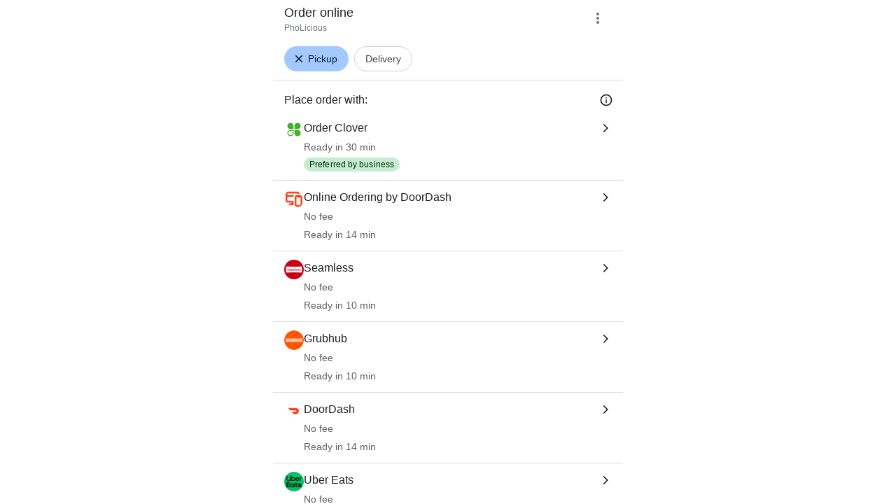

--- FILE ---
content_type: text/html; charset=utf-8
request_url: https://www.google.com/viewer/chooseprovider/?mid=/g/11fsm72s7c
body_size: 192015
content:
<!doctype html><html lang="en-US" dir="ltr"><head><base href="https://www.google.com/viewer/"><link rel="preconnect" href="//www.gstatic.com"><meta name="referrer" content="origin"><link rel="canonical" href="https://www.google.com/viewer/chooseprovider/"><script data-id="_gd" nonce="bsY0px6J_BJjwq5-HI2cXQ">window.WIZ_global_data = {"ALgnxe":[73221241,72291559,72918758,73031615,72791844,121497448,72819578,73032110,73138830,72789926,73098934,73136108,73028141,73226932,73148398,72903700,73146654,72854194,73175790,72844794,73171995,72470362,73015921,73188593,73226697,73139792,72816067,97442197,73123565,72886155,73162603,72573224,2504427,73173959,72871111,72984552,73120655,73150877,73128273,72904638,73008961,72734943,72942152,72526227,72820971,72978899,73109251,73011203,73016122,72928190,72971417,72994108,72616001,72984930,98109298,73077456,72633950,73233577,72783212,73181455,73200759,73085281,72773460,73162207,73205930,72685375,72825222,72953517,73140143,72877189,121492980,73125273,73219058,73092708,97656897,4995933,73180515,1714251,72592636,72989805,73173248,72994098,94267995,73119182,72568185,72519032,73172386,72946740,73193497,72586792,72626180,203004,73199790,73202942,72916349,73030432,72843099,73245659,73012940,73159836,72998617,72991719,73092029,72580818,73161945,72982781,98073362,73073495,72868908,73201476,73058347,73131994,73102367,72647020,73221868,73003242,73218487,73235149,72967481,72944832,97785986,73209737,73191334,73141660,97822946,73171134,48615194,73209793,72784806,72963920,73156882,72969044,73232083,73201023,73157441,73076113,2504590,72810141,73172854,72855482,73175750,73178132,73184780,121495677,72838176,72859126,73107732,73202847,97493658,73178356,72745279,72453983,73203092,72921907,72944798,73182872,73150917,72967431,73197495,72904889,73070101,72918163,73219924,94274727,73047159,72644553,73037638,73221863,73202638,73210721,73188185,72777203,72918296,73107089,72493520,94273642,73150233,72814660,73155498,72412292,73245485,94282638,73229207,73203987,73200518,73179602,72985592,73218864,73077448,73129741,72774161,73098893,73100555,73206707,73192290,72581091,73168540,73211708,73204109,73085318,73224896,73083369,73247767,73232183,73205235,72995825,73206513,73102605,73214998,73169518,73063986,73193496,73059275,73087625,72847073,73199880,72713308,72958129,73225337,72368489,72793274,72837324,73195026,4881964,73227285,73170254,72448480,73057961,73035207,73071082,72799794,73216635,73125215,72618949,73137929,73130312,72792724,72946281,73185748,73220491,73183196,73173425,72377796,72786501,73171704,73247740,73219884,73083231,73208914,73049377,73198658,73190125,72929802,72939902,105956662,121490315,72882230,73214905,73166810,73161552,73090837,73231412,72918588,73094035,72633948,72616085,72824443,72841676,72792950,73100714,72860471,73205626,72870922,73240083,97848220,72482090,72822244,73045636,73204815,73216921,73194906,72952878,72822275,73212922,73203339,72290097,73193647,73190395,73216409,72601644,73133116,72882474,73205354,72947918,121499694,121490273,97848222,73216753,72830426,73099165,73190233,72947327,73145808,73085637,73205998,72831232,72725164,72686036,73079641,72894418,72761626,73025281,73169453,72858545,72830314,73169318,73218609,73194193,72893054,72689394,72992969,73176526,73028782,73220929,72962116,72996306,73212495,203047,73244609,73219107,72913520,72804472,73088149,73178617,72855240,73233148,72558353,72926273,72808012,73117538,73039774,72860220,1706538,72900578,73230582,73245441,4334963,72715451,72954433,73165379,72771821,72803964,73090613,73229164,4986674,73148400,72955278,73151448,4991327,72922878,72884141,73179914,73181564,72947250,73210996,72902375,73215983,73157688,73198798,121497791,72787648,72904171,73211771,73127131,73187707,72926672,73216368,72921683,72713326,73248088,73087910,73201169,100796229,203050,94273503,73090471,73156920,73065798,73187481,73001366,72838936,73225964,73223367,72969673,121504619,73175307,73042912,72831005,73219991,73193783,72676633,73096388,72827235,73073502,73231590,73025236,72611984,73174744,72915251,72890634,73172986,72612367,73043279,72914291,73073454,72944067,73247650,73221623,72994056,73238559,73021358,73223353,73208097,72765560,73104406,73014540,73191388,72864545,72953353,73206107,73194725,73108565,73059438,72956383,73216602,73162563,72637424,73201065,73045631,94292379,73197427,2504501,72970508,72383602,73064764,73216531,72732145,72990486,73063513,73194386,72939115,94297042,73132441,72649059,4989703,73244153,73037655,73193188,73172982,72692562,72969826,121508565,72626119,72829521,73230801,72983984,72995814,72353254,72600495,73121371,1721811,72821136,72376796,73192865,72856361,73160743,73204241,73101250,73184743,72754153,105739270,72952111,73244314,72638455,72717311,73227313,72766827,72908957,121492986,72833229,72797617,73246711,4318858,73245447,121500340,121506171,121508599,121505357,73212209,73143370,121498457,73069344,73237399,73078809,72821482,121496401,73231627,72844795,73245885,73139798,73016123,72616004,72616003,72984935,72984933,72984932,73181462,73181463,73181464,73205932,72825223,72953518,72592637,72586793,73245664,73102368,73209794,73209795,73184782,73184783,73184787,72838177,72745281,72453984,73203095,73203094,73203096,73093923,73219918,72644556,72644555,72777204,72814661,73155518,73155517,73155515,73155513,73155512,73155499,73155501,73245486,73200343,72777318,73059276,73226085,72793275,72837326,73210915,73185750,73185752,121505320,121505318,73185753,73220493,73220494,73220498,73247745,73247742,73247741,72939904,121490316,72870923,72482102,73193649,73190397,73190398,73190402,73216410,72894424,72830316,73088150,73233150,73117540,73117541,73039776,72715453,72954435,73210997,73157689,73157692,73157690,121497793,72787659,121497417,73180017,121504620,72827236,72611991,72777420,73194389,73194388,73194390,73193384,72829523,72995815,1777170,72952112,121492991,121492992,72797618,121505361,121505358,121505360,73143379,73143377,73143381,73237403,73237400,73195553,73231629,97442181,98109282,73077412,97656881,73159833,98073330,97785970,73191330,73175745,97493642,73077421,73211704,105956646,73169449,73187485,73101249,105739254],"AUf7qc":"DUMMY_X_SILK_CAPABILITIES_WIZ_GLOBAL_KEY_DO_NOT_USE","AfY8Hf":true,"Bug4tb":"","DpimGf":false,"EP1ykd":["/_/*","/content","/content/*","/dreamer","/dreamer/*","/feed","/feed/*","/forum","/forum/*","/jobs","/jobs/*","/product","/product/*","/recipe","/recipe/*","/video","/video/*"],"EpwAsb":1769034377762000,"FdrFJe":"6312761235045200242","FoW6je":false,"GVlsxf":"www.google.com","GWsdKe":"en-US","HiPsbb":1,"Im6cmf":"/viewer/_/StandTogetherViewerUi","JHHKub":"DUMMY_X_CLIENT_PRIVACY_CONTEXT_WIZ_GLOBAL_KEY_DO_NOT_USE","LVIXXb":1,"LoQv7e":false,"LvOUXc":"%.@.\"chrome-search-companion\",null,null,null,null,null,null,null,null,null,null,null,\"en-US\",\"https://www.google.com\",null,null,null,null,null,null,null,true,null,null,null,null,null,null,null,null,null,null,null,null,null,null,null,null,null,null,null,null,null,false]","MT7f9b":[],"MUE6Ne":"StandTogetherViewerUi","MZbqOb":"//www.google.com/setprefs?cs\u003d2\u0026sig\u003d0_D3je5b_ClOkVHkJg6B2ea3VO9-M%3D\u0026prev\u003dhttps://www.google.com/viewer/chooseprovider/?mid%3D/g/11fsm72s7c\u0026hl\u003den-US","MuJWjd":false,"OVFmqb":"%.@.\"img\",\"gws-wiz-img\",\"\",\"i\",false,null,null,null,null,\"\",\"CQFwabS2Lsf6-LYPmPX4gAg\",0,\"en-US\",null,false,false,3,5,null,\"/complete/deleteitems?deltok\\u003d$DELTOK\\u0026client\\u003d$CLIENT\\u0026delq\\u003d$DELQUERY\",null,true,false]","Og7bYc":"%.@.false]","PYFuDc":"DUMMY_X_CLIENT_DATA_WIZ_GLOBAL_KEY_DO_NOT_USE","PqyQ6d":"","Qokmvc":true,"QpaXjd":0,"QrtxK":"","S06Grb":"","S6lZl":89978449,"SpaT4e":"web","TSDtV":"%.@.[[null,[[45680815,null,false,null,null,null,\"qYEt0\"],[45678263,null,true,null,null,null,\"xdpbcf\"],[45451413,null,false,null,null,null,\"fbuCvb\"],[45451997,null,false,null,null,null,\"M3Jlaf\"],[45453420,null,false,null,null,null,\"gnkERd\"],[45446779,0,null,null,null,null,\"cIQILe\"],[45446778,4,null,null,null,null,\"tp4Gi\"],[45452897,null,true,null,null,null,\"eP3k9c\"],[45452008,null,false,null,null,null,\"UUgjSc\"],[45446777,null,false,null,null,null,\"TFtxd\"],[45446762,null,false,null,null,null,\"Ix7enf\"],[45452902,null,false,null,null,null,\"SXX7if\"],[45452894,null,false,null,null,null,\"l4JfE\"],[45712795,null,false,null,null,null,\"UlCfc\"],[45454095,null,false,null,null,null,\"OVfi3\"],[45446771,400,null,null,null,null,\"wuZIkf\"],[45452889,null,false,null,null,null,\"EIqHCe\"],[45454075,null,false,null,null,null,\"GGp68\"],[45446758,null,false,null,null,null,\"Ldqcce\"],[45451992,7,null,null,null,null,\"ExcMyd\"],[45452888,null,false,null,null,null,\"QRPMjc\"],[45646072,null,true,null,null,null,\"zqGMie\"],[45532630,null,false,null,null,null,\"IfhDJe\"],[45453422,null,true,null,null,null,\"RAuKGc\"],[45451305,null,false,null,null,null,\"kMGMOc\"],[45660250,null,false,null,null,null,\"mD68ee\"],[45451324,null,false,null,null,null,\"PzFhFb\"],[45453531,null,false,null,null,null,\"Cz6W9c\"],[45660251,null,true,null,null,null,\"OTO0W\"],[45446775,0,null,null,null,null,\"iu6b9\"],[45453419,null,false,null,null,null,\"Ilr02d\"],[45452013,32,null,null,null,null,\"qabEvf\"],[45452012,null,false,null,null,null,\"ZlSrud\"],[45452006,null,false,null,null,null,\"HjXbFf\"],[45452022,130,null,null,null,null,\"Tnvype\"],[45709428,null,false,null,null,null,\"I7MJL\"],[45446782,null,false,null,null,null,\"EbmzFe\"],[45718169,null,false,null,null,null,\"ATVi9c\"],[45452005,null,null,null,\"\",null,\"UvuCtb\"],[45451404,null,false,null,null,null,\"LplCQc\"],[45656448,null,true,null,null,null,\"B585ze\"],[45681246,null,true,null,null,null,\"JrCyDf\"],[45446757,null,null,null,\"DESKTOP_AUTOPLAY\",null,\"lrGlid\"],[45452020,null,null,null,\"freeze_then_replay\",null,\"YPJcgd\"],[45452002,null,true,null,null,null,\"z1MgYd\"],[45643788,null,false,null,null,null,\"fn3edd\"],[45634064,null,false,null,null,null,\"dPRi1c\"],[45612787,8,null,null,null,null,\"epJYse\"],[45446756,null,true,null,null,null,\"PccRGf\"],[45452901,null,false,null,null,null,\"EYjdDe\"],[45660248,null,true,null,null,null,\"RdbJ5e\"],[45674559,null,true,null,null,null,\"e8G7k\"],[45532631,null,true,null,null,null,\"jZYwbc\"],[45459555,null,false,null,null,null,\"Imeoqb\"],[45451410,null,true,null,null,null,\"f9Sptc\"],[45452001,null,false,null,null,null,\"e4Iq0e\"],[45451991,null,false,null,null,null,\"gcTBtf\"],[45452014,32,null,null,null,null,\"TrARWb\"],[45451995,null,false,null,null,null,\"o1XmZc\"],[45638883,null,true,null,null,null,\"xIcamd\"],[45446769,null,false,null,null,null,\"wgyLtf\"],[45454076,null,false,null,null,null,\"tDrxYe\"],[45614847,0,null,null,null,null,\"cgM9Ac\"],[45452903,null,true,null,null,null,\"Y4yTv\"],[45453423,null,false,null,null,null,\"L12WE\"],[45616513,700,null,null,null,null,\"nJjIUb\"],[45531046,2,null,null,null,null,\"nlFNmb\"],[45446766,1,null,null,null,null,\"cYbvgc\"],[45454077,null,false,null,null,null,\"eDAeUe\"],[45452895,null,false,null,null,null,\"i0FxUc\"],[45452908,null,false,null,null,null,\"toFxL\"],[45453421,null,false,null,null,null,\"efUU2b\"],[45452907,null,true,null,null,null,\"wBJJ4c\"],[45660700,null,false,null,null,null,\"Hfxa6d\"],[45452913,null,true,null,null,null,\"gOI7fd\"],[45617519,null,false,null,null,null,\"ejqg4b\"],[45452909,null,true,null,null,null,\"WC5nU\"],[45451998,null,false,null,null,null,\"tQTed\"],[45452019,null,null,null,\"\",null,\"mLjsRd\"],[45677516,null,false,null,null,null,\"wNSysc\"],[45452021,100,null,null,null,null,\"LBGwTb\"],[45452911,null,false,null,null,null,\"KoQeG\"],[45660246,null,true,null,null,null,\"f0HXoe\"],[45451993,60,null,null,null,null,\"ltOA4d\"],[45643787,null,false,null,null,null,\"kByMtb\"],[45452904,null,false,null,null,null,\"UolBCb\"],[45613247,null,false,null,null,null,\"afY3tf\"],[45453425,null,true,null,null,null,\"vgkWnf\"],[45451412,null,true,null,null,null,\"yOwv0d\"],[45660253,null,true,null,null,null,\"GXEmSd\"],[45452892,null,false,null,null,null,\"yqSur\"],[45651759,null,true,null,null,null,\"dFvBRb\"],[45452890,null,false,null,null,null,\"xnW8oc\"],[45452244,5000,null,null,null,null,\"hAg6Pe\"],[45452899,null,false,null,null,null,\"X7fxUe\"],[45451994,null,false,null,null,null,\"fJxvDe\"],[45452918,null,true,null,null,null,\"oIP3rf\"],[45446780,null,null,-1,null,null,\"HYDafc\"],[45668815,null,false,null,null,null,\"tYnevc\"],[45452011,null,true,null,null,null,\"ZGP4od\"],[45452017,null,null,null,\"\",null,\"lgOET\"],[45452898,null,true,null,null,null,\"lHLBjf\"],[45680816,null,false,null,null,null,\"jaSRie\"],[45452016,0,null,null,null,null,\"SsOV8c\"],[45660510,null,true,null,null,null,\"Sb7iU\"],[45446768,864,null,null,null,null,\"znfaGc\"],[45451411,null,true,null,null,null,\"N3MDJ\"],[45649066,null,null,null,\"\",null,\"xw5Lee\"],[45446776,0,null,null,null,null,\"D35Vee\"],[45454161,null,false,null,null,null,\"DyZbxe\"],[45453535,null,false,null,null,null,\"Dj8c4\"],[45643786,null,true,null,null,null,\"Hf40rb\"],[45446783,null,true,null,null,null,\"trPjbc\"],[45452018,null,null,null,\"\",null,\"Pzfjj\"],[45452919,null,false,null,null,null,\"NLyAld\"],[45451996,8,null,null,null,null,\"qd4G6b\"],[45452015,null,false,null,null,null,\"kawmrb\"],[45453538,null,false,null,null,null,\"LPP0Ke\"],[45452912,null,true,null,null,null,\"xEye4c\"],[45454074,null,true,null,null,null,\"xdxhne\"],[45452896,null,false,null,null,null,\"qNjMVb\"],[45446759,null,false,null,null,null,\"XWOFRd\"],[45452893,null,false,null,null,null,\"WggRyc\"],[45446772,100,null,null,null,null,\"wmif7\"],[45452241,null,false,null,null,null,\"NL6VOc\"],[45615606,null,false,null,null,null,\"gYjMDb\"],[45452887,null,false,null,null,null,\"N89pkf\"],[45452891,null,false,null,null,null,\"yhttib\"],[45623244,null,true,null,null,null,\"FAFoI\"],[45446770,null,false,null,null,null,\"gaC8Zc\"],[45446755,null,false,null,null,null,\"xP3jaf\"],[45446784,null,true,null,null,null,\"qYyDzf\"],[45452914,null,false,null,null,null,\"sYUrsb\"],[45646312,null,true,null,null,null,\"tzmaS\"],[45452009,null,false,null,null,null,\"gWfAcc\"],[45452900,null,true,null,null,null,\"I82eKb\"],[45452000,null,false,null,null,null,\"Sgkzi\"],[45446773,3,null,null,null,null,\"tAt3of\"],[45660247,null,true,null,null,null,\"qFrWnf\"],[45451990,0,null,null,null,null,\"zh1Uoe\"],[45613235,2000,null,null,null,null,\"g63Y1d\"],[45452003,null,false,null,null,null,\"eMREjb\"],[45660252,null,false,null,null,null,\"iK1kBd\"],[45446760,2500,null,null,null,null,\"n0TQeb\"],[45451999,null,false,null,null,null,\"CqM5Yc\"],[45452910,null,false,null,null,null,\"yw5iAe\"],[45446764,500,null,null,null,null,\"n7LBcd\"],[45660249,null,true,null,null,null,\"PrkRKd\"],[45446763,300,null,null,null,null,\"XcrMIc\"],[45451323,null,false,null,null,null,\"U8yrre\"],[45446765,150,null,null,null,null,\"BgZTfd\"],[45452007,null,true,null,null,null,\"A85Lb\"],[45446781,null,false,null,null,null,\"eYh19c\"],[45684323,null,false,null,null,null,\"anL4vc\"],[45452906,null,true,null,null,null,\"vq2vP\"],[45453537,null,null,null,\"\",null,\"OEFXhc\"],[45452010,null,true,null,null,null,\"bNlkmb\"],[45446761,null,null,0.5,null,null,\"G5i9gc\"],[45446767,2500,null,null,null,null,\"gKD34\"],[45451306,null,false,null,null,null,\"bLLTRc\"]],\"CAMSEB0JnZmQEOihoBAI3KXwBAg\\u003d\"]]]","UDh4De":"//www.google.com/setprefs?cs\u003d0\u0026sig\u003d0_D3je5b_ClOkVHkJg6B2ea3VO9-M%3D\u0026prev\u003dhttps://www.google.com/viewer/chooseprovider/?mid%3D/g/11fsm72s7c\u0026hl\u003den-US","UUFaWc":"%.@.null,1000,2]","Vvafkd":false,"Y12zTb":"//www.google.com/setprefs?cs\u003d1\u0026sig\u003d0_D3je5b_ClOkVHkJg6B2ea3VO9-M%3D\u0026prev\u003dhttps://www.google.com/viewer/chooseprovider/?mid%3D/g/11fsm72s7c\u0026hl\u003den-US","YCVIVb":false,"Yllh3e":"%.@.1768947977760628,14564679,2149464728]","Ylvpqb":"%.@.\"multimodal-image-viewer\",null,null,null,true,null,null,null,null,null,null,null,\"en-US\",\"https://www.google.com\",null,true,null,null,null,null,null,true,null,null,null,null,null,null,null,null,null,null,null,null,null,null,null,null,null,null,null,null,null,true,null,null,null,null,null,null,null,null,null,null,false]","ZybOxc":true,"aByov":"%.@.]","b5W2zf":"default_StandTogetherViewerUi","bmtbUc":"","cGIwmb":{},"cfb2h":"boq_visualfrontendserver_20260119.05_p0","d2zrDf":"%.@.null,null,null,true,null,null,null,null,null,null,null,null,null,null,null,null,null,null,null,null,null,null,null,null,null,null,null,null,null,null,false,null,null,null,null,null,false,null,null,null,null,null,null,null,false,null,null,null,28,null,null,null,false,null,null,null,null,null,null,null,null,null,null,null,null,null,null,null,null,null,null,3,null,null,null,null,null,null,null,null,null,true,null,\"mq331AQA\",null,null,null,null,null,12,null,true,null,null,null,false,null,null,null,null,null,null,false,null,null,null,null,null,null,null,null,null,null,null,null,false,false,false,false,[[\"ADS_HEADER\",\"MAIN_IMAGE\",\"ADS_OFFER_INFO\",\"ADS_RELATED_OFFERS\"]],null,null,null,null,null,false,null,null,250,true,1,null,null,8,null,[[\"isst\",[43]]],null,null,false]","eNnkwf":"1768947977","ejMLCd":"DUMMY_X_GEO_WIZ_GLOBAL_KEY_DO_NOT_USE","eptZe":"/viewer/_/StandTogetherViewerUi/","fPDxwd":[97493658,105739270],"gGcLoe":false,"hsFLT":"%.@.null,1000,2]","iCzhFc":false,"mJR7jf":false,"mXaIFf":true,"nQyAE":{"Dj8c4":"false","Tnvype":"130","zh1Uoe":"0","z1MgYd":"true","ExcMyd":"7","Sgkzi":"false","bNlkmb":"true","Pzfjj":"","lgOET":"","gWfAcc":"false","g63Y1d":"2000","cgM9Ac":"0","ZlSrud":"false","gcTBtf":"false","TrARWb":"32","fJxvDe":"false","nlFNmb":"2","o1XmZc":"false","CqM5Yc":"false","YPJcgd":"freeze_then_replay","e4Iq0e":"false","mLjsRd":"","SsOV8c":"0","HjXbFf":"false","tQTed":"false","epJYse":"8","UUgjSc":"false","LBGwTb":"100","kawmrb":"false","M3Jlaf":"false","ltOA4d":"60","qd4G6b":"8","A85Lb":"true","qabEvf":"32","ZGP4od":"true","qYEt0":"false","Sb7iU":"true","OTO0W":"true","IfhDJe":"false","e8G7k":"true","jaSRie":"false","vgkWnf":"true","JrCyDf":"true","f0HXoe":"true","mD68ee":"false","RdbJ5e":"true","efUU2b":"false","zqGMie":"true","tzmaS":"true","xdpbcf":"true","xIcamd":"true","Ilr02d":"false","ATVi9c":"false","jZYwbc":"true","fn3edd":"false","PrkRKd":"true","wNSysc":"false","L12WE":"false","I7MJL":"false","GXEmSd":"true","dPRi1c":"false","Hfxa6d":"false","kByMtb":"false","B585ze":"true","anL4vc":"false","afY3tf":"false","gnkERd":"false","FAFoI":"true","qFrWnf":"true","Hf40rb":"true","iK1kBd":"false","Cz6W9c":"false","LPP0Ke":"false","OEFXhc":"","bLLTRc":"false","kMGMOc":"false","OVfi3":"false","TFtxd":"false","Ix7enf":"false","HYDafc":"-1.0","EbmzFe":"false","iu6b9":"0","znfaGc":"864","tp4Gi":"4","n0TQeb":"2500","gaC8Zc":"false","n7LBcd":"500","qYyDzf":"true","xP3jaf":"false","Ldqcce":"false","wuZIkf":"400","D35Vee":"0","G5i9gc":"0.5","cIQILe":"0","XcrMIc":"300","wmif7":"100","gKD34":"2500","wgyLtf":"false","eYh19c":"false","cYbvgc":"1","XWOFRd":"false","PccRGf":"true","trPjbc":"true","tAt3of":"3","BgZTfd":"150","lrGlid":"DESKTOP_AUTOPLAY","yOwv0d":"true","fbuCvb":"false","PzFhFb":"false","U8yrre":"false","LplCQc":"false","eDAeUe":"false","GGp68":"false","tDrxYe":"false","xdxhne":"true","hAg6Pe":"5000","DyZbxe":"false","EIqHCe":"false","WggRyc":"false","oIP3rf":"true","I82eKb":"true","l4JfE":"false","xnW8oc":"false","lHLBjf":"true","Y4yTv":"true","KoQeG":"false","X7fxUe":"false","SXX7if":"false","QRPMjc":"false","i0FxUc":"false","EYjdDe":"false","wBJJ4c":"true","yqSur":"false","vq2vP":"true","toFxL":"false","xEye4c":"true","yhttib":"false","ejqg4b":"false","UolBCb":"false","NLyAld":"false","N89pkf":"false"},"ocxFnb":"%.@.null,null,false,null,true,null,null,null,null,true,null,false,null,null,null,null,null,null,null,9,null,null,null,null,null,null,null,false,null,null,null,null,null,null,false,null,null,null,false,null,null,null,null,null,\"\",null,null,null,null,null,null,null,false,false,null,null,null,null,null,null,3,true,false,null,null,1,null,false,false,null,null,null,null,null,null,\"//support.google.com/legal/troubleshooter/1114905#ts\\u003d9814647%2C1115648\",false,null,null,null,1900,false,false,null,null,null,false,false,null,false,false,false,0,false,false,true,true,true]","p0fdxb":"AOvVaw1pUH4fK17sbffsCTNSB2Te","p9hQne":"https://www.gstatic.com/_/boq-search/_/r/","qS15":"%.@.null,null,null,\"https://www.google.com/search?lenswebembed\\u003d1\\u0026source\\u003dweb.lens\"]","qc58fc":"","qfI0Zc":"DUMMY_X_SEARCH_PROPAGATION_DO_NOT_USE","qwAQke":"StandTogetherViewerUi","qymVe":"ZmwVgN3EQ8OU3mFdJOLLUUtaUP0","r84ZEe":"//www.google.com/setprefs?sig\u003d0_D3je5b_ClOkVHkJg6B2ea3VO9-M%3D\u0026prev\u003dhttps://www.google.com/viewer/chooseprovider/?mid%3D/g/11fsm72s7c\u0026safeui\u003dimages","rtQCxc":300,"u4g7r":"%.@.null,1,2]","uS02ke":"CQFwabS2Lsf6-LYPmPX4gAg","vJQk6":false,"vXmutd":"%.@.\"US\",\"ZZ\",\"EnZVlg\\u003d\\u003d\"]","vk7rPe":"//www.google.com/preferences?hl\u003den-US\u0026prev\u003dhttps://www.google.com/viewer/chooseprovider/?mid%3D/g/11fsm72s7c#appearance","w2btAe":"%.@.null,null,\"\",false,null,null,true,false]","x96UBf":"google.com","xFyxkf":1,"xn5OId":false,"xnI9P":true,"xwAfE":true,"y2FhP":"prod","yFnxrf":1884,"yNmAof":"https://accounts.google.com/ServiceLogin","zChJod":"%.@.]","zvLu9e":"%.@.\"img\",\"gws-wiz-img\",\"\",\"i\",false,null,null,null,null,\"\",\"CQFwabS2Lsf6-LYPmPX4gAg\",0,\"en-US\",null,false,false,3,5,null,\"/complete/deleteitems?deltok\\u003d$DELTOK\\u0026client\\u003d$CLIENT\\u0026delq\\u003d$DELQUERY\",null,true,false]"};</script><script nonce="bsY0px6J_BJjwq5-HI2cXQ">window["_F_toggles_default_StandTogetherViewerUi"] = [0x1380400, 0x824, 0x0, 0x8000000, 0x290000, 0x0, 0x0, 0x0, 0x0, 0x0, 0x0, 0x800000, 0x4780, 0x0, 0x4000080, 0x171410, 0x0, 0x3e03d040, 0x52, 0x3e0000, 0x3c11c0e0, 0x28020010, 0xbc00120, 0x2a20000, 0x304000, 0x4000000, 0x88, 0x4eca000, 0x20000203, 0x0, 0x0, 0x200000, 0xc000, 0x21c00000, 0x20f0, 0x300046, 0x4b444, 0x48406, 0x8080000, 0x8692118, 0x30d4f10, 0x1520, 0x409080, 0x800c, 0x5010, 0x1e0400de, 0x12000000, 0x22044, 0x8008, 0x2000330, 0xe00d00, 0x81, 0x1608, 0xe000000, 0x301e39, 0x1, 0x0, 0x0, 0x0, 0x8500000, 0x22a822f, 0x0, 0x0, 0x0, 0x0, 0x0, 0x126c004, 0x2000, ];</script><script nonce="bsY0px6J_BJjwq5-HI2cXQ">(function(){'use strict';var a=window,d=a.performance,l=k();a.cc_latency_start_time=d&&d.now?0:d&&d.timing&&d.timing.navigationStart?d.timing.navigationStart:l;function k(){return d&&d.now?d.now():(new Date).getTime()}function n(e){if(d&&d.now&&d.mark){var g=d.mark(e);if(g)return g.startTime;if(d.getEntriesByName&&(e=d.getEntriesByName(e).pop()))return e.startTime}return k()}a.onaft=function(){n("aft")};a._isLazyImage=function(e){return e.hasAttribute("data-src")||e.hasAttribute("data-ils")||e.getAttribute("loading")==="lazy"};
a.l=function(e){function g(b){var c={};c[b]=k();a.cc_latency.push(c)}function m(b){var c=n("iml");b.setAttribute("data-iml",c);return c}a.cc_aid=e;a.iml_start=a.cc_latency_start_time;a.css_size=0;a.cc_latency=[];a.ccTick=g;a.onJsLoad=function(){g("jsl")};a.onCssLoad=function(){g("cssl")};a._isVisible=function(b,c){if(!c||c.style.display=="none")return!1;var f=b.defaultView;if(f&&f.getComputedStyle&&(f=f.getComputedStyle(c),f.height=="0px"||f.width=="0px"||f.visibility=="hidden"))return!1;if(!c.getBoundingClientRect)return!0;
var h=c.getBoundingClientRect();c=h.left+a.pageXOffset;f=h.top+a.pageYOffset;if(f+h.height<0||c+h.width<0||h.height<=0||h.width<=0)return!1;b=b.documentElement;return f<=(a.innerHeight||b.clientHeight)&&c<=(a.innerWidth||b.clientWidth)};a._recordImlEl=m;document.documentElement.addEventListener("load",function(b){b=b.target;var c;b.tagName!="IMG"||b.hasAttribute("data-iid")||a._isLazyImage(b)||b.hasAttribute("data-noaft")||(c=m(b));if(a.aft_counter&&(b=a.aft_counter.indexOf(b),b!==-1&&(b=a.aft_counter.splice(b,
1).length===1,a.aft_counter.length===0&&b&&c)))a.onaft(c)},!0);a.prt=-1;a.wiz_tick=function(){var b=n("prt");a.prt=b}};}).call(this);
l('vuTyve')</script><script nonce="bsY0px6J_BJjwq5-HI2cXQ">var _F_cssRowKey = 'boq-search.StandTogetherViewerUi.bf45swdErBk.L.B1.O';var _F_combinedSignature = 'AH7-fg7arilkYNuEosu4skYOkQ50u2ICJw';function _DumpException(e) {throw e;}</script><script nonce="bsY0px6J_BJjwq5-HI2cXQ">(function(){'use strict';function g(){var a=k,b=0;return function(){return b<a.length?{done:!1,value:a[b++]}:{done:!0}}};/*

 Copyright The Closure Library Authors.
 SPDX-License-Identifier: Apache-2.0
*/
var l=this||self;/*

 Copyright 2024 Google, Inc
 SPDX-License-Identifier: MIT
*/
var m=["focus","blur","error","load","toggle"];function n(a){return a==="mouseenter"?"mouseover":a==="mouseleave"?"mouseout":a==="pointerenter"?"pointerover":a==="pointerleave"?"pointerout":a};function p(a){this.l={};this.m={};this.i=null;this.g=[];this.o=a}p.prototype.handleEvent=function(a,b,c){q(this,{eventType:a,event:b,targetElement:b.target,eic:c,timeStamp:Date.now(),eia:void 0,eirp:void 0,eiack:void 0})};function q(a,b){if(a.i)a.i(b);else{b.eirp=!0;var c;(c=a.g)==null||c.push(b)}}
function r(a,b,c){if(!(b in a.l)&&a.o){var e=function(f,d,B){a.handleEvent(f,d,B)};a.l[b]=e;c=n(c||b);if(c!==b){var h=a.m[c]||[];h.push(b);a.m[c]=h}a.o.addEventListener(c,function(f){return function(d){e(b,d,f)}},void 0)}}p.prototype.j=function(a){return this.l[a]};p.prototype.ecrd=function(a){this.i=a;var b;if((b=this.g)==null?0:b.length){for(a=0;a<this.g.length;a++)q(this,this.g[a]);this.g=null}};var t=typeof navigator!=="undefined"&&/iPhone|iPad|iPod/.test(navigator.userAgent);function u(a){this.g=a;this.i=[]}u.prototype.addEventListener=function(a,b,c){t&&(this.g.style.cursor="pointer");var e=this.i,h=e.push,f=this.g;b=b(this.g);var d=!1;m.indexOf(a)>=0&&(d=!0);f.addEventListener(a,b,typeof c==="boolean"?{capture:d,passive:c}:d);h.call(e,{eventType:a,j:b,capture:d,passive:c})};var k="click dblclick focus focusin blur error focusout keydown keyup keypress load mouseover mouseout mouseenter mouseleave mousemove submit toggle touchstart touchend touchmove touchcancel auxclick change compositionstart compositionupdate compositionend beforeinput input select selectstart textinput copy cut paste mousedown mouseup wheel contextmenu dragover dragenter dragleave drop dragstart dragend pointerdown pointermove pointerup pointercancel pointerenter pointerleave pointerover pointerout gotpointercapture lostpointercapture ended loadedmetadata pagehide pageshow visibilitychange beforematch".split(" ");
if(!(k instanceof Array)){var v;var w=typeof Symbol!="undefined"&&Symbol.iterator&&k[Symbol.iterator];if(w)v=w.call(k);else if(typeof k.length=="number")v={next:g()};else throw Error(String(k)+" is not an iterable or ArrayLike");for(var x,y=[];!(x=v.next()).done;)y.push(x.value)};var z=function(a){return{trigger:function(b){var c=a.j(b.type);c||(r(a,b.type),c=a.j(b.type));var e=b.target||b.srcElement;c&&c(b.type,b,e.ownerDocument.documentElement)},configure:function(b){b(a)}}}(function(){var a=window,b=new u(a.document.documentElement),c=new p(b);k.forEach(function(d){return r(c,d)});var e,h,f;"onwebkitanimationend"in a&&(e="webkitAnimationEnd");r(c,"animationend",e);"onwebkitanimationstart"in a&&(h="webkitAnimationStart");r(c,"animationstart",h);r(c,"animationcancel");"onwebkittransitionend"in
a&&(f="webkitTransitionEnd");r(c,"transitionend",f);return{u:c,container:b}}().u),A=["BOQ_wizbind"],C=window||l,D;for(;A.length&&(D=A.shift());)A.length||z===void 0?C[D]&&C[D]!==Object.prototype[D]?C=C[D]:C=C[D]={}:C[D]=z;}).call(this);
</script><script src="https://www.gstatic.com/_/mss/boq-search/_/js/k=boq-search.StandTogetherViewerUi.en_US.k-dhGuSMk74.2018.O/am=[base64]/d=1/ed=1/dg=0/wt=2/ujg=1/rs=AH7-fg4tBHokTiT6FGmMRCJIvI2i1U30Ig/dti=1/m=_b,_tp" defer id="base-js" fetchpriority="high" nonce="bsY0px6J_BJjwq5-HI2cXQ"></script><script nonce="bsY0px6J_BJjwq5-HI2cXQ">if (window.BOQ_loadedInitialJS) {onJsLoad();} else {document.getElementById('base-js').addEventListener('load', onJsLoad, false);}</script><style data-href="https://www.gstatic.com/_/mss/boq-search/_/ss/k=boq-search.StandTogetherViewerUi.bf45swdErBk.L.B1.O/am=[base64]/d=1/ed=1/rs=AH7-fg5CktZScKe1g10SnydL-j4BGRJlfQ/m=YRqjEc,B0mtXd,bUeZQ,USIXVe,UKDdtc,zozoRe,Z4Edwc,UH3y6b,nli8Fe,Fqhxgd,kCsLZe,N5yc8e" data-server-css-collection nonce="fMxCzFWe7dZIgZerFHhNjg">html,body{height:100%;overflow:hidden}body{-webkit-font-smoothing:antialiased;-moz-osx-font-smoothing:grayscale;color:rgba(0,0,0,0.87);font-family:Roboto,RobotoDraft,Helvetica,Arial,sans-serif;margin:0;text-size-adjust:100%}textarea{font-family:Roboto,RobotoDraft,Helvetica,Arial,sans-serif}a{text-decoration:none;color:#2962ff}img{border:none}*{-webkit-tap-highlight-color:transparent}#apps-debug-tracers{display:none}html,body{overflow:visible}body{overflow-y:scroll}:root{--COEmY:#1f1f1f;--xhUGwc:#fff}:root{--vZe0jb:#a8c7fa;--nwXobb:#638ed4;--VuZXBd:#001d35;--uLz37c:#545d7e;--jINu6c:#001d35;--TyVYld:#0b57d0;--ZEpPmd:#c3d9fb;--QWaaaf:#638ed4;--DEeStf:#f5f8ff;--TSWZIb:#e5edff;--BRLwE:#d3e3fd;--gS5jXb:#dadce0;--Aqn7xd:#d2d2d2;--EpFNW:#fff;--Xqboce:#1f1f1f;--IXoxUe:#5e5e5e;--bbQxAb:#474747;--YLNNHc:#1f1f1f;--TMYS9:var(--Nsm0ce);--JKqx2:#1a0dab;--rrJJUc:var(--Nsm0ce);--mXZkqc:#d2d2d2;--Nsm0ce:#0b57d0;--vdwxpe:#a8c7fa;--ywz01c:#fbbc04;--XKMDxc:#f3f5f6;--aYn2S:#f3f5f6;--Lm570b:#dee1e3}:root{--amnPwe:var(--IXoxUe);--ZXiaGf:#fff;--EoKObe:#fff;--cIehld:#fff;--ONhrGd:#dadce0;--gVUKcd:rgba(0,0,0,0.6)}.kFwPee{height:100%}.ydMMEb{width:100%}.SSPGKf{display:block;overflow-y:hidden;z-index:1}.eejsDc{overflow-y:auto;-webkit-overflow-scrolling:touch}.MCcOAc{bottom:0;left:0;position:absolute;right:0;top:0;overflow:hidden;z-index:1}.MCcOAc>.pGxpHc{flex-shrink:0;flex-grow:0}.IqBfM>.HLlAHb{align-items:center;display:flex;height:60px;position:absolute;right:16px;top:0;z-index:9999}.VUoKZ{display:none;position:absolute;top:0;left:0;right:0;height:3px;z-index:1001}.TRHLAc{position:absolute;top:0;left:0;width:25%;height:100%;background:#68e;transform:scaleX(0)}.TRHLAc{transform-origin:0 0}.mIM26c .VUoKZ{display:block}.mIM26c .TRHLAc{animation:boqChromeapiPageProgressAnimation 1s infinite;animation-timing-function:cubic-bezier(.4,0,1,1);animation-delay:.1s}.ghyPEc .VUoKZ{position:fixed}@keyframes boqChromeapiPageProgressAnimation{0%{transform:scaleX(0)}50%{transform:scaleX(5)}100%{transform:scaleX(5) translateX(100%)}}.IqBfM{bottom:auto;height:100%;right:auto;width:auto}c-wiz{contain:style}c-wiz>c-data{display:none}c-wiz.rETSD{contain:none}c-wiz.Ubi8Z{contain:layout style}.cS4Vcb-eFmLfc-TJUXdc,.cS4Vcb-eFmLfc-djQQJd,.cS4Vcb-eFmLfc-mOJ4L,.cS4Vcb-eFmLfc-Zed6xc,.cS4Vcb-eFmLfc-ynvgpf,.cS4Vcb-eFmLfc-XKZqS,.cS4Vcb-eFmLfc-qw9fIe,.cS4Vcb-eFmLfc-BCBitd,.cS4Vcb-eFmLfc-XTTjBc,.cS4Vcb-eFmLfc-Q88B2c,.cS4Vcb-eFmLfc-HpQul,.cS4Vcb-eFmLfc-tfJJD,.cS4Vcb-eFmLfc-Dtpvv,.cS4Vcb-eFmLfc-sxzqje,.cS4Vcb-eFmLfc-UfXex,.cS4Vcb-eFmLfc-yN9tic,.cS4Vcb-eFmLfc-gNHsKe,.cS4Vcb-eFmLfc-tOIbmd,.cS4Vcb-eFmLfc-Ye5Bkd,.cS4Vcb-eFmLfc-UwGYgf{--Yi4Nb:var(--mXZkqc);--pEa0Bc:var(--bbQxAb);--kloG3:var(--mXZkqc);--YaIeMb:var(--XKMDxc);--Pa8Wlb:var(--Nsm0ce);--izGsqb:var(--Nsm0ce);--todMNcl:var(--EpFNW);--p9J9c:var(--Nsm0ce)}:root{--KIZPne:#a3c9ff;--xPpiM:#001d35;--Ehh4mf:var(--Nsm0ce)}:root{--Yi4Nb:#d2d2d2;--pEa0Bc:#474747;--kloG3:#d2d2d2;--YaIeMb:#f7f8f9;--Pa8Wlb:#0b57d0;--izGsqb:#0b57d0;--todMNcl:#fff;--p9J9c:#0b57d0}.nNzjpf-cS4Vcb-PvZLI-Ueh9jd-H9tDt{display:inline-block;vertical-align:middle;cursor:pointer}.nNzjpf-cS4Vcb-PvZLI-Ueh9jd-H9tDt,.nNzjpf-cS4Vcb-PvZLI-Ueh9jd-LgbsSe-Jyewjb-tlSJBe:focus-visible{outline:0;-webkit-tap-highlight-color:transparent}.nNzjpf-cS4Vcb-PvZLI-Ueh9jd-haAclf::before,.nNzjpf-cS4Vcb-PvZLI-Ueh9jd-haAclf::after{position:absolute;top:0;left:0;width:100%;height:100%;border-radius:inherit}.nNzjpf-cS4Vcb-PvZLI-Ueh9jd-H9tDt:hover .nNzjpf-cS4Vcb-PvZLI-Ueh9jd-haAclf::after,.nNzjpf-cS4Vcb-PvZLI-Ueh9jd-H9tDt:active .nNzjpf-cS4Vcb-PvZLI-Ueh9jd-haAclf::after{content:"";z-index:-1}.nNzjpf-cS4Vcb-PvZLI-Ueh9jd-H9tDt:focus-visible .nNzjpf-cS4Vcb-PvZLI-Ueh9jd-haAclf::after,.nNzjpf-cS4Vcb-PvZLI-Ueh9jd-LgbsSe-Jyewjb-tlSJBe:focus-visible .nNzjpf-cS4Vcb-PvZLI-Ueh9jd-haAclf::after{content:"";outline:2px solid var(--Pa8Wlb);outline-offset:3px}.nNzjpf-cS4Vcb-PvZLI-Ueh9jd-haAclf{display:flex;justify-content:center;position:relative;align-items:center;width:100%;z-index:0;box-sizing:border-box;border-radius:9999px;padding:7px 15px;border:1px solid transparent}.nNzjpf-cS4Vcb-PvZLI-Ueh9jd-haAclf::before{content:"";height:48px;margin-top:-24px;top:50%}@media (forced-colors:active){.nNzjpf-cS4Vcb-PvZLI-Ueh9jd-haAclf{border-color:ButtonBorder}}.nNzjpf-cS4Vcb-PvZLI-YCTRGc-fmcmS-bN97Pc{white-space:nowrap;overflow:hidden;text-overflow:ellipsis}.nNzjpf-cS4Vcb-PvZLI-Q1vkfd-V67aGc{margin-top:6px}.nNzjpf-cS4Vcb-PvZLI-vsAuyf.nNzjpf-cS4Vcb-PvZLI-f2wwtd-YuD1xf .nNzjpf-cS4Vcb-PvZLI-Ueh9jd-haAclf{width:36px;height:36px}.nNzjpf-cS4Vcb-PvZLI-J8YnEb-purZT.nNzjpf-cS4Vcb-PvZLI-f2wwtd-YuD1xf .nNzjpf-cS4Vcb-PvZLI-Ueh9jd-haAclf{width:32px;height:32px}.nNzjpf-cS4Vcb-PvZLI-mLBBgd.nNzjpf-cS4Vcb-PvZLI-f2wwtd-YuD1xf .nNzjpf-cS4Vcb-PvZLI-Ueh9jd-haAclf{width:44px;height:44px}.nNzjpf-cS4Vcb-PvZLI-f2wwtd-YuD1xf.nNzjpf-cS4Vcb-PvZLI-f2wwtd-YuD1xf .nNzjpf-cS4Vcb-PvZLI-Ueh9jd-haAclf{margin:0 auto;padding:0}.nNzjpf-cS4Vcb-PvZLI-f2wwtd-YuD1xf .nNzjpf-cS4Vcb-PvZLI-Ueh9jd-haAclf::before{width:48px;margin-left:-24px;left:50%}.nNzjpf-cS4Vcb-PvZLI-f2wwtd,.nNzjpf-cS4Vcb-PvZLI-f2wwtd-qwU8Me{flex-shrink:0;position:relative;left:-4px}.nNzjpf-cS4Vcb-PvZLI-f2wwtd-qwU8Me.nNzjpf-cS4Vcb-PvZLI-f2wwtd-qwU8Me{left:4px;height:18px}.nNzjpf-cS4Vcb-PvZLI-oCAe8-Bz112c.nNzjpf-cS4Vcb-PvZLI-oCAe8-Bz112c{display:flex;align-items:center}.nNzjpf-cS4Vcb-PvZLI-Ueh9jd-H9tDt.nNzjpf-cS4Vcb-PvZLI-Ueh9jd-H9tDt[disabled]{color:var(--pEa0Bc);opacity:.38;cursor:auto}.nNzjpf-cS4Vcb-PvZLI-q59Ys-ESNdvf[disabled]:not(.nNzjpf-cS4Vcb-PvZLI-XXoitc):not([selected]) .nNzjpf-cS4Vcb-PvZLI-Ueh9jd-haAclf,.nNzjpf-cS4Vcb-PvZLI-q59Ys-RdIMh-ESNdvf[disabled]:not(.nNzjpf-cS4Vcb-PvZLI-XXoitc):not([selected]) .nNzjpf-cS4Vcb-PvZLI-Ueh9jd-haAclf{border-color:var(--kloG3)}.nNzjpf-cS4Vcb-PvZLI-Ueh9jd-H9tDt.nNzjpf-cS4Vcb-PvZLI-Ueh9jd-H9tDt.nNzjpf-cS4Vcb-PvZLI-Ueh9jd-H9tDt.nNzjpf-cS4Vcb-PvZLI-Ueh9jd-H9tDt.nNzjpf-cS4Vcb-PvZLI-Ueh9jd-H9tDt.nNzjpf-cS4Vcb-PvZLI-Ueh9jd-H9tDt[disabled] .nNzjpf-cS4Vcb-PvZLI-Ueh9jd-haAclf::after{background:transparent}@media (forced-colors:active){.nNzjpf-cS4Vcb-PvZLI-Ueh9jd-H9tDt.nNzjpf-cS4Vcb-PvZLI-Ueh9jd-H9tDt[disabled]{opacity:1;color:GrayText}.nNzjpf-cS4Vcb-PvZLI-Ueh9jd-H9tDt.nNzjpf-cS4Vcb-PvZLI-Ueh9jd-H9tDt.nNzjpf-cS4Vcb-PvZLI-Ueh9jd-H9tDt.nNzjpf-cS4Vcb-PvZLI-Ueh9jd-H9tDt.nNzjpf-cS4Vcb-PvZLI-Ueh9jd-H9tDt.nNzjpf-cS4Vcb-PvZLI-Ueh9jd-H9tDt[disabled] .nNzjpf-cS4Vcb-PvZLI-Ueh9jd-haAclf{outline:1px solid GrayText}}.nNzjpf-cS4Vcb-PvZLI-Ueh9jd-H9tDt:not([aria-expanded=true]) .nNzjpf-cS4Vcb-PvZLI-KHXnnd-yHKmmc-ag38of,.nNzjpf-cS4Vcb-PvZLI-Ueh9jd-H9tDt[aria-haspopup=true][aria-expanded=true] .nNzjpf-cS4Vcb-PvZLI-KHXnnd-hgHJW-ag38of{display:none}.nNzjpf-cS4Vcb-PvZLI-rTUgVe-eKpHRd-K9a4Re{color:var(--YLNNHc)}.nNzjpf-cS4Vcb-PvZLI-rTUgVe-eKpHRd-K9a4Re .nNzjpf-cS4Vcb-PvZLI-Ueh9jd-haAclf{background:#f1f3f4}.nNzjpf-cS4Vcb-PvZLI-rTUgVe-eKpHRd-K9a4Re:hover .nNzjpf-cS4Vcb-PvZLI-Ueh9jd-haAclf::after{background:rgb(from var(--Nsm0ce) r g b / 0.0824)}.nNzjpf-cS4Vcb-PvZLI-rTUgVe-eKpHRd-K9a4Re:focus-visible .nNzjpf-cS4Vcb-PvZLI-Ueh9jd-haAclf::after,.nNzjpf-cS4Vcb-PvZLI-Ueh9jd-LgbsSe-Jyewjb-tlSJBe:focus-visible .nNzjpf-cS4Vcb-PvZLI-rTUgVe-eKpHRd-K9a4Re .nNzjpf-cS4Vcb-PvZLI-Ueh9jd-haAclf::after{outline-color:var(--rrJJUc);background:rgb(from var(--Nsm0ce) r g b / 0.0824)}.nNzjpf-cS4Vcb-PvZLI-rTUgVe-eKpHRd-K9a4Re:active .nNzjpf-cS4Vcb-PvZLI-Ueh9jd-haAclf::after{background:rgb(from var(--Nsm0ce) r g b / 0.224)}.nNzjpf-cS4Vcb-PvZLI-fofVdf-gvZm2b-MFS4be[selected]{color:var(--xPpiM)}.nNzjpf-cS4Vcb-PvZLI-fofVdf-gvZm2b-MFS4be[selected]:hover .nNzjpf-cS4Vcb-PvZLI-Ueh9jd-haAclf::after{background:rgba(11,87,208,.08)}.nNzjpf-cS4Vcb-PvZLI-fofVdf-gvZm2b-MFS4be[selected] .nNzjpf-cS4Vcb-PvZLI-Ueh9jd-haAclf{background:var(--KIZPne);border-color:transparent}.nNzjpf-cS4Vcb-PvZLI-fofVdf-gvZm2b-MFS4be[selected]:active .nNzjpf-cS4Vcb-PvZLI-Ueh9jd-haAclf::after{background:rgba(11,87,208,.24)}.nNzjpf-cS4Vcb-PvZLI-Cs25Qc-ESNdvf{color:var(--todMNcl)}.nNzjpf-cS4Vcb-PvZLI-Cs25Qc-ESNdvf .nNzjpf-cS4Vcb-PvZLI-Ueh9jd-haAclf{background:var(--izGsqb)}.nNzjpf-cS4Vcb-PvZLI-Cs25Qc-ESNdvf[disabled] .nNzjpf-cS4Vcb-PvZLI-Ueh9jd-haAclf{background:var(--YaIeMb)}.nNzjpf-cS4Vcb-PvZLI-Cs25Qc-ESNdvf:hover .nNzjpf-cS4Vcb-PvZLI-Ueh9jd-haAclf::after{background:rgba(11,87,208,.08)}.nNzjpf-cS4Vcb-PvZLI-Cs25Qc-ESNdvf:active .nNzjpf-cS4Vcb-PvZLI-Ueh9jd-haAclf::after{background:rgba(11,87,208,.24)}.cS4Vcb-pGL6qe-lfQAOe{font-family:Google Sans,Roboto,Arial,sans-serif;font-size:14px;font-weight:500;line-height:20px}.nNzjpf-cS4Vcb-PvZLI-mLBBgd .nNzjpf-cS4Vcb-PvZLI-Ueh9jd-haAclf{padding:11px 15px}.nNzjpf-cS4Vcb-PvZLI-mLBBgd .nNzjpf-cS4Vcb-PvZLI-f2wwtd{left:-6px}.nNzjpf-cS4Vcb-PvZLI-mLBBgd .nNzjpf-cS4Vcb-PvZLI-f2wwtd-qwU8Me.nNzjpf-cS4Vcb-PvZLI-f2wwtd-qwU8Me{left:6px}.nNzjpf-cS4Vcb-PvZLI-q59Ys-IFdKyd-ESNdvf{color:var(--bbQxAb)}.nNzjpf-cS4Vcb-PvZLI-q59Ys-IFdKyd-ESNdvf .nNzjpf-cS4Vcb-PvZLI-Ueh9jd-haAclf{background:var(--xhUGwc);border-color:var(--mXZkqc)}.nNzjpf-cS4Vcb-PvZLI-q59Ys-IFdKyd-ESNdvf:hover .nNzjpf-cS4Vcb-PvZLI-Ueh9jd-haAclf::after{background:rgba(0,29,53,.08)}.nNzjpf-cS4Vcb-PvZLI-q59Ys-IFdKyd-ESNdvf:active .nNzjpf-cS4Vcb-PvZLI-Ueh9jd-haAclf::after{background:rgba(0,29,53,.24)}.nNzjpf-cS4Vcb-PvZLI-q59Ys-ESNdvf{color:var(--rrJJUc)}.nNzjpf-cS4Vcb-PvZLI-q59Ys-ESNdvf .nNzjpf-cS4Vcb-PvZLI-Ueh9jd-haAclf{background:transparent;border-color:var(--Yi4Nb)}.nNzjpf-cS4Vcb-PvZLI-q59Ys-ESNdvf:hover .nNzjpf-cS4Vcb-PvZLI-Ueh9jd-haAclf::after{background:rgba(11,87,208,.08)}.nNzjpf-cS4Vcb-PvZLI-q59Ys-ESNdvf:active .nNzjpf-cS4Vcb-PvZLI-Ueh9jd-haAclf::after{background:rgba(11,87,208,.24)}.nNzjpf-cS4Vcb-PvZLI-q59Ys-RdIMh-ESNdvf{color:var(--YLNNHc)}.nNzjpf-cS4Vcb-PvZLI-q59Ys-RdIMh-ESNdvf .nNzjpf-cS4Vcb-PvZLI-Ueh9jd-haAclf{background:var(--xhUGwc);border-color:var(--Yi4Nb)}.nNzjpf-cS4Vcb-PvZLI-q59Ys-RdIMh-ESNdvf:hover .nNzjpf-cS4Vcb-PvZLI-Ueh9jd-haAclf::after{background:rgba(31,31,31,.08)}.nNzjpf-cS4Vcb-PvZLI-q59Ys-RdIMh-ESNdvf:active .nNzjpf-cS4Vcb-PvZLI-Ueh9jd-haAclf::after{background:rgba(31,31,31,.24)}.nNzjpf-cS4Vcb-PvZLI-q59Ys-h8kxCd-ESNdvf{color:var(--JKqx2)}.nNzjpf-cS4Vcb-PvZLI-q59Ys-h8kxCd-ESNdvf .nNzjpf-cS4Vcb-PvZLI-Ueh9jd-haAclf{background:transparent;border-color:var(--mXZkqc)}.nNzjpf-cS4Vcb-PvZLI-q59Ys-h8kxCd-ESNdvf:hover .nNzjpf-cS4Vcb-PvZLI-Ueh9jd-haAclf::after{background:rgb(from var(--Nsm0ce) r g b / 0.0824)}.nNzjpf-cS4Vcb-PvZLI-q59Ys-h8kxCd-ESNdvf:active .nNzjpf-cS4Vcb-PvZLI-Ueh9jd-haAclf::after{background:rgb(from var(--Nsm0ce) r g b / 0.224)}.nNzjpf-cS4Vcb-PvZLI-Ueh9jd-LgbsSe-Jyewjb-tlSJBe:visited .nNzjpf-cS4Vcb-PvZLI-q59Ys-h8kxCd-ESNdvf{color:#681da8}.nNzjpf-cS4Vcb-PvZLI-ILbbtf-o6Shpd{color:#001d35}.nNzjpf-cS4Vcb-PvZLI-ILbbtf-o6Shpd .nNzjpf-cS4Vcb-PvZLI-Ueh9jd-haAclf{background:#ebf1ff}.nNzjpf-cS4Vcb-PvZLI-ILbbtf-o6Shpd:hover .nNzjpf-cS4Vcb-PvZLI-Ueh9jd-haAclf::after{background:rgba(8,75,177,.08)}.nNzjpf-cS4Vcb-PvZLI-ILbbtf-o6Shpd:active .nNzjpf-cS4Vcb-PvZLI-Ueh9jd-haAclf::after{background:rgba(8,75,177,.24)}.nNzjpf-cS4Vcb-PvZLI-ILbbtf-o6Shpd-RdIMh{color:var(--YLNNHc)}.nNzjpf-cS4Vcb-PvZLI-ILbbtf-o6Shpd-RdIMh .nNzjpf-cS4Vcb-PvZLI-Ueh9jd-haAclf{background:#f1f3f4}.nNzjpf-cS4Vcb-PvZLI-ILbbtf-o6Shpd-S62Q7b{color:#001d35}.nNzjpf-cS4Vcb-PvZLI-ILbbtf-o6Shpd-S62Q7b .nNzjpf-cS4Vcb-PvZLI-Ueh9jd-haAclf{background:var(--BRLwE)}.nNzjpf-cS4Vcb-PvZLI-ILbbtf-o6Shpd-S62Q7b:hover .nNzjpf-cS4Vcb-PvZLI-Ueh9jd-haAclf::after{background:rgba(31,31,31,.08)}.nNzjpf-cS4Vcb-PvZLI-ILbbtf-o6Shpd-S62Q7b:active .nNzjpf-cS4Vcb-PvZLI-Ueh9jd-haAclf::after{background:rgba(31,31,31,.24)}.nNzjpf-cS4Vcb-PvZLI-UBB3Nd .nNzjpf-cS4Vcb-PvZLI-Ueh9jd-haAclf{z-index:2;background:var(--xhUGwc);border-color:var(--mXZkqc);width:40px;height:40px}.nNzjpf-cS4Vcb-PvZLI-UBB3Nd:hover .nNzjpf-cS4Vcb-PvZLI-Ueh9jd-haAclf{border-color:0}.nNzjpf-cS4Vcb-PvZLI-UBB3Nd:hover .nNzjpf-cS4Vcb-PvZLI-Ueh9jd-haAclf::after{box-shadow:0px 4px 12px rgba(60,64,67,0.24)}.nNzjpf-cS4Vcb-PvZLI-uhG2Wd-v04tpe{color:var(--EoKObe)}.nNzjpf-cS4Vcb-PvZLI-uhG2Wd-v04tpe[selected]{color:#1f1f1f}.nNzjpf-cS4Vcb-PvZLI-uhG2Wd-v04tpe .nNzjpf-cS4Vcb-PvZLI-Ueh9jd-haAclf{background:rgba(0,0,0,.6);backdrop-filter:blur(8px);border-color:var(--Yi4Nb)}.nNzjpf-cS4Vcb-PvZLI-uhG2Wd-v04tpe[selected] .nNzjpf-cS4Vcb-PvZLI-Ueh9jd-haAclf{background:#fff}.nNzjpf-cS4Vcb-PvZLI-uhG2Wd-v04tpe:hover .nNzjpf-cS4Vcb-PvZLI-Ueh9jd-haAclf::after{background:rgba(31,31,31,.2)}.nNzjpf-cS4Vcb-PvZLI-uhG2Wd-v04tpe[selected]:hover .nNzjpf-cS4Vcb-PvZLI-Ueh9jd-haAclf::after{background:rgba(31,31,31,.08)}.nNzjpf-cS4Vcb-PvZLI-uhG2Wd-v04tpe:active .nNzjpf-cS4Vcb-PvZLI-Ueh9jd-haAclf::after{background:rgba(31,31,31,.4)}.nNzjpf-cS4Vcb-PvZLI-uhG2Wd-v04tpe[selected]:active .nNzjpf-cS4Vcb-PvZLI-Ueh9jd-haAclf::after{background:rgba(31,31,31,.24)}.nNzjpf-cS4Vcb-PvZLI-Ueh9jd-H9tDt:not([selected]) .nNzjpf-cS4Vcb-PvZLI-MF8B4c-Bz112c,.nNzjpf-cS4Vcb-PvZLI-Ueh9jd-H9tDt[selected] .nNzjpf-cS4Vcb-PvZLI-vSAcE-Bz112c-IT5dJd-gk6SMd{display:none}.nNzjpf-cS4Vcb-PvZLI-dtP05d-gk6SMd-VtOx3e[selected]:not(:focus-visible) .nNzjpf-cS4Vcb-PvZLI-Ueh9jd-haAclf,.nNzjpf-cS4Vcb-PvZLI-Ueh9jd-LgbsSe-Jyewjb-tlSJBe:not(:focus-visible) .nNzjpf-cS4Vcb-PvZLI-dtP05d-gk6SMd-VtOx3e[selected] .nNzjpf-cS4Vcb-PvZLI-Ueh9jd-haAclf{border-color:var(--rrJJUc)}.cS4Vcb-pGL6qe-dJt44{font-size:12px;font-family:Roboto,Arial,sans-serif;font-weight:500;line-height:16px}@media (forced-colors:active){.nNzjpf-cS4Vcb-PvZLI-Ueh9jd-H9tDt.nNzjpf-cS4Vcb-PvZLI-Ueh9jd-H9tDt.nNzjpf-cS4Vcb-PvZLI-Ueh9jd-H9tDt[selected]{color:SelectedItemText}.nNzjpf-cS4Vcb-PvZLI-Ueh9jd-H9tDt.nNzjpf-cS4Vcb-PvZLI-Ueh9jd-H9tDt[selected] .nNzjpf-cS4Vcb-PvZLI-Ueh9jd-haAclf{background:SelectedItem;forced-color-adjust:preserve-parent-color}}.nNzjpf-cS4Vcb-PvZLI-XXoitc.nNzjpf-cS4Vcb-PvZLI-XXoitc .nNzjpf-cS4Vcb-PvZLI-Ueh9jd-haAclf{border-color:transparent}.nNzjpf-cS4Vcb-PvZLI-XXoitc[selected]{color:var(--xPpiM)}.cS4Vcb-pGL6qe-ysgGef{font-family:Roboto,Arial,sans-serif;font-size:14px;line-height:22px}.cS4Vcb-PvZLI-UgSYZ{border-bottom:1px solid var(--gS5jXb)}.cS4Vcb-PvZLI-R43EPb{border-bottom:1px solid var(--ONhrGd)}.cS4Vcb-haAclf-LCxgL{padding:0px}.cS4Vcb-haAclf-EKko5b{margin:0px}.nNzjpf-twKXnc-K2Fz3b-haAclf{background-color:var(--xhUGwc);color:#666;box-shadow:0 4px 16px rgba(0,0,0,0.2)}.nNzjpf-twKXnc-K2Fz3b-Zj4Smb{background-color:var(--xhUGwc)}.nNzjpf-twKXnc-K2Fz3b-haAclf{border:1px solid rgba(0,0,0,.2);position:absolute;z-index:9120}.nNzjpf-twKXnc-K2Fz3b-OiiCO-FNFY6c{animation:g-bubble-show .2s forwards}.nNzjpf-twKXnc-K2Fz3b-OiiCO-TvD9Pc{animation:g-bubble-hide .2s forwards}@keyframes g-bubble-show{from{opacity:0}to{opacity:1}}@keyframes g-bubble-hide{from{opacity:1}to{opacity:0}}.nNzjpf-twKXnc-K2Fz3b-haAclf.nNzjpf-twKXnc-K2Fz3b-uaxL4e-vFHz9d{border-radius:12px}.nNzjpf-twKXnc-K2Fz3b-haAclf.nNzjpf-twKXnc-K2Fz3b-Vkfede{border-left-width:0;border-right-width:0;width:100%}.nNzjpf-twKXnc-K2Fz3b-haAclf.nNzjpf-twKXnc-K2Fz3b-to915{background-color:#1f1f1f;border:1px solid rgba(0,0,0,.5);color:#dadce0}.nNzjpf-twKXnc-K2Fz3b-haAclf.nNzjpf-twKXnc-K2Fz3b-v3pZbf{background-color:#1a73e8;border:none;color:#fff;z-index:9100}.nNzjpf-twKXnc-K2Fz3b-Zj4Smb-haAclf{transform:translate(2.5px,1.8px) rotateZ(45deg);position:absolute;z-index:9121}[dir=rtl] .nNzjpf-twKXnc-K2Fz3b-Zj4Smb-haAclf{transform:translate(-2.5px,1.8px) rotateZ(45deg)}.nNzjpf-twKXnc-K2Fz3b-Zj4Smb-lhACDb.nNzjpf-twKXnc-K2Fz3b-Zj4Smb-haAclf{transform:translate(2.5px,-5.7px) rotateZ(45deg)}[dir=rtl] .nNzjpf-twKXnc-K2Fz3b-Zj4Smb-lhACDb.nNzjpf-twKXnc-K2Fz3b-Zj4Smb-haAclf{transform:translate(-2.5px,-5.7px) rotateZ(45deg)}.nNzjpf-twKXnc-K2Fz3b-Zj4Smb{border-bottom:none;border-left:1px solid rgba(0,0,0,.2);border-right:none;border-top:1px solid rgba(0,0,0,.2);box-sizing:border-box;height:13.435px;width:13.435px}.nNzjpf-twKXnc-K2Fz3b-Zj4Smb-lhACDb .nNzjpf-twKXnc-K2Fz3b-Zj4Smb{border-bottom:1px solid rgba(0,0,0,.2);border-left:none;border-right:1px solid rgba(0,0,0,.2);border-top:none}.nNzjpf-twKXnc-K2Fz3b-to915 .nNzjpf-twKXnc-K2Fz3b-Zj4Smb{background-color:#1f1f1f;border-color:rgba(0,0,0,.5)}.nNzjpf-twKXnc-K2Fz3b-v3pZbf .nNzjpf-twKXnc-K2Fz3b-Zj4Smb{background-color:#1a73e8;border:none}.nNzjpf-twKXnc-K2Fz3b-bN97Pc{display:none}.nNzjpf-twKXnc-K2Fz3b-hSRGPd{cursor:pointer}.nNzjpf-twKXnc-K2Fz3b-hSRGPd-TGB85e-cOuCgd{pointer-events:none}.nNzjpf-twKXnc-izOeKd-YuD1xf-IYtByb-LgbsSe{clip:rect(1px,1px,1px,1px);height:1px;overflow:hidden;position:absolute;white-space:nowrap;width:1px;z-index:-1000;top:3px;right:3px}.smW1Ld{align-items:center;display:flex;min-height:36px;width:100%}.smW1Ld .X2OwRc{margin-right:12px}.RorkHe .KCmuYb{flex:1;overflow:hidden}.BK5CCe{margin:0}.NDBPkc .BK5CCe,.dHZ7Be{text-overflow:ellipsis;overflow:hidden;white-space:nowrap}.LikfEc{display:-webkit-box;-webkit-box-orient:vertical;-webkit-line-clamp:2;text-overflow:ellipsis;overflow:hidden;white-space:normal}@supports not (-webkit-line-clamp:2){.LikfEc{max-height:calc(2em + 8px)}}.NFocb{font-weight:700}.rfyjd{position:relative;z-index:6}.rfyjd.KWdwWd{position:fixed}.rfyjd .MjJqGe.KWdwWd,.rfyjd .MjJqGe:not(.xvfzbc){transition:background-color .3s,fill .3s}.XKNswf{margin-right:8px;display:flex;align-items:center}.z4VVe{display:flex;align-items:center;flex-shrink:0;min-height:40px;padding:6px 16px;justify-content:flex-end}.z3Astf,.f0LgSe .z4VVe{box-shadow:0 2px 6px rgba(60,64,67,.16)}.HJRshd{align-self:start;display:flex;gap:8px;margin-left:12px}.Uc5v9{flex:1;overflow:hidden}.PYjFle-LIMNJb-yXBf7b .Uc5v9:focus-within{outline:Highlight auto 1px;outline:-webkit-focus-ring-color auto 1px}.vSgDqf,.HJRshd .MjJqGe,.vSgDqf .MjJqGe{height:40px;width:40px}.VTMWGb .X2OwRc{margin-right:12px}.VTMWGb .rfyjd .MjJqGe.KWdwWd:hover{background-color:rgba(0,0,0,0.8);fill:#f3f3f3}.VTMWGb .HJRshd .MjJqGe:not(.KWdwWd):hover{background-color:rgb(248,249,250)}.VTMWGb .HJRshd .StEefb.iWO5td .MjJqGe{background:#f1f3f4}.f0LgSe .z4VVe{position:fixed;top:0;left:0;right:0;z-index:6}.bhUTWb,.N5aRJ{display:none}.FQ7bQe{border-radius:12px;display:block;overflow:hidden}.nNzjpf-FzV1B-ezkdbf-NjTZEe-c4YZDc .N5aRJ{display:block}.nNzjpf-FzV1B-ezkdbf-NjTZEe-c4YZDc .PtdxYb{display:none}:root{--uv-styles-color-surface:#fff;--uv-styles-color-footer:#f8f9fa;--uv-styles-color-outline:#dadce0;--uv-styles-color-icon-on-secondary:#70757a;--uv-styles-color-scrim:#0009;--uv-styles-color-on-scrim:#fff;--uv-styles-color-icon-on-scrim:#fff;--uv-styles-color-primary:#1a73e8;--uv-styles-color-on-primary:#fff;--uv-styles-color-secondary:#e8f0fe;--uv-styles-color-on-secondary:#1558d6;--uv-styles-color-on-tertiary:#202124;--uv-styles-color-icon-on-tertiary:#9aa0a6;--uv-styles-color-tertiary:#f1f3f4;--uv-styles-color-text-primary:#1a73e8;--uv-styles-color-text-emphasis:#202124;--uv-styles-color-icon-emphasis:#202124;--uv-styles-color-text-de-emphasis:#70757a;--uv-styles-color-text-default:#3c4043;--uv-styles-color-icon-default:#3c4043;--uv-styles-color-review-stars:#fbbc04;--uv-styles-color-review-stars-empty:#dadce0;--uv-styles-color-letterbox:#f1f3f4;--uv-styles-color-blue-icon:#0b57d0;--uv-styles-color-secondary-hover:#d3e3fd}@media (forced-colors:active){:root{--uv-styles-color-icon-default:#fff;--uv-styles-color-on-primary:#fff}}.k4o2Hc{background-color:var(--uv-styles-color-surface)}.Ctx8Je{background-color:var(--uv-styles-color-footer)}.vswGqe{border-color:var(--uv-styles-color-outline)}.LkIdQb{background-color:var(--uv-styles-color-scrim)}.RMagM{color:var(--uv-styles-color-on-scrim)}.RsW3Ke{fill:var(--uv-styles-color-icon-on-scrim)}.ibX8Cd{background-color:var(--uv-styles-color-primary)}.UVFjRd{color:var(--uv-styles-color-text-primary)}.PMUcxf{color:var(--uv-styles-color-on-primary)}.re5Hve{fill:var(--uv-styles-color-on-primary)}.xdVOWd{fill:var(--uv-styles-color-text-primary)}.efwPxe{background-color:var(--uv-styles-color-secondary)}.efwPxe:hover{background-color:var(--uv-styles-color-secondary-hover)}.CzIFEe{color:var(--uv-styles-color-on-secondary)}.wv9iH{fill:var(--uv-styles-color-icon-on-secondary)}.A7KlJf{background-color:var(--uv-styles-color-tertiary)}.T38yZ{color:var(--uv-styles-color-on-tertiary)}.p047Gf{fill:var(--uv-styles-color-icon-on-tertiary)}.WjVzzd{fill:var(--uv-styles-color-icon-default)}.btTgYb{color:var(--uv-styles-color-text-default)}.indIKd{color:var(--uv-styles-color-text-emphasis)}.sFT5O{fill:var(--uv-styles-color-text-emphasis)}.Yx2mie{color:var(--uv-styles-color-text-de-emphasis)}.oQ7ICe{background:var(--uv-styles-color-review-stars)}.ULBi4c{background:var(--uv-styles-color-review-stars-empty)}.PUxBg{background-color:var(--uv-styles-color-letterbox)}.xdFo5d{fill:var(--uv-styles-color-blue-icon)}.cS4Vcb-pGL6qe-Cc8Sne{font-family:Roboto,Arial,sans-serif;font-size:18px;line-height:24px}.cS4Vcb-pGL6qe-tcMXAb{font-family:Roboto,Arial,sans-serif;font-size:16px;line-height:24px}.cS4Vcb-pGL6qe-k1Ncfe{font-family:Roboto,Arial,sans-serif;font-size:12px;line-height:16px;letter-spacing:0}.cS4Vcb-pGL6qe-LgqSTe{font-family:Google Sans,Roboto,Arial,sans-serif;font-size:48px;letter-spacing:0;line-height:56px}.cS4Vcb-pGL6qe-Kf3KNe{font-family:Google Sans,Roboto,Arial,sans-serif;font-size:36px;line-height:48px}.cS4Vcb-pGL6qe-xXqdgd{font-family:Google Sans,Roboto,Arial,sans-serif;font-size:28px;line-height:36px}.cS4Vcb-pGL6qe-wBb4dd{font-family:Google Sans,Roboto,Arial,sans-serif;font-size:28px;font-weight:400;line-height:36px}.cS4Vcb-pGL6qe-IRrXtf{font-family:Google Sans,Roboto,Arial,sans-serif;font-size:22px;font-weight:400;line-height:28px}.cS4Vcb-pGL6qe-fwJd0c{font-family:Google Sans,Roboto,Arial,sans-serif;font-size:18px;font-weight:400;line-height:24px}.cS4Vcb-pGL6qe-KUvarc{font-family:Google Sans,Roboto,Arial,sans-serif;font-size:16px;font-weight:400;line-height:24px}.cS4Vcb-pGL6qe-Cv3jX{font-family:Google Sans,Roboto,Arial,sans-serif;font-size:20px;font-weight:400}.cS4Vcb-pGL6qe-Cv3jX{line-height:26px}.cS4Vcb-pGL6qe-eVd23b{font-family:Roboto,Arial,sans-serif;font-size:16px;font-weight:400;line-height:24px}.cS4Vcb-pGL6qe-mji9Ze{font-family:Roboto,Arial,sans-serif;font-size:14px;line-height:18px}.iM6qI{align-items:flex-start;background:transparent;cursor:pointer;border:none;display:flex;flex-shrink:0;padding:0}.iM6qI:disabled{cursor:default;opacity:.3;flex-shrink:0}.MjJqGe::before{content:"";display:block;height:max(48px,100%);width:max(48px,100%);position:absolute;top:50%;left:50%;transform:translate(-50%,-50%)}.MjJqGe{align-items:center;border-radius:36px;display:flex;justify-content:center;min-height:36px;min-width:36px;position:relative;width:100%;user-select:none;box-sizing:border-box;transition:opacity .35s cubic-bezier(.215,.61,.355,1)}@media (forced-colors:active){.MjJqGe{border:1px solid}}.MjJqGe.cd29Sd.kM7Sgc{padding:0 15px}.MjJqGe:not(.cd29Sd){padding:0 16px}.iLgTbf{white-space:nowrap}.MjJqGe.cd29Sd .iLgTbf{margin-left:4px}.W06fje{border-width:1px;border-style:solid}.FJ6RFd{transform:scaleX(-1)}.jwwPNd,.jwwPNd:visited{color:rgb(26,115,232);text-decoration:none;text-transform:uppercase}.jwwPNd{text-transform:none}.jwwPNd:hover{text-decoration:underline}.nNzjpf-wPtZhe-gn3jPc{cursor:pointer}@media (forced-colors:active){.nNzjpf-wPtZhe-rXK1m-fmcmS-w7bdYb{background-color:ButtonFace;border:1px solid transparent;border-color:ButtonBorder;color:ButtonText}}.nNzjpf-wPtZhe-JBOcie{position:relative;}.nNzjpf-wPtZhe-yauKz-hSRGPd{cursor:pointer;position:relative;}.nNzjpf-wPtZhe-dHmLCb-hSRGPd{display:inline-block}.nNzjpf-wPtZhe-qNc3d-y7PBq .nNzjpf-wPtZhe-dHmLCb-hSRGPd{display:block}.nNzjpf-wPtZhe-PmFAac-hSRGPd{color:var(--IXoxUe);float:right;font-size:12px;line-height:16px;padding-bottom:4px}.nNzjpf-wPtZhe-PmFAac-hSRGPd-B1neQd-cGMI2b-QFlW2{color:var(--IXoxUe);float:right;font-size:12px;line-height:16px}.nNzjpf-wPtZhe-PmFAac-hSRGPd-SfQLQb-NowJzb-IT5dJd-ZmdkE:hover,.nNzjpf-wPtZhe-PmFAac-hSRGPd-SfQLQb-NowJzb-IT5dJd-ZmdkE .nNzjpf-wPtZhe-rXK1m-fmcmS:hover,.nNzjpf-wPtZhe-qNc3d-y7PBq{text-decoration:underline}.RJ3N9d{display:inline-block;background-position:center;background-size:cover;width:40px;height:40px;border-radius:4px}.lxCXne{background-color:#eee;background-size:18px;background-repeat:no-repeat}.oUOaQd{background-color:rgb(66,133,244);border-radius:11px;border:1px #fff solid;fill:#fff;margin-left:32px;margin-top:29px}.StEefb{position:relative}.gXQlA{border-radius:8px;box-shadow:3px 3px 12px rgba(0,0,0,.4);min-width:176px;overflow:auto;padding:8px 0;position:absolute;white-space:nowrap;z-index:5}.gXQlA.iWO5td{display:block}.OKZdtc{display:flex;flex:1;align-items:center}.IN6geb:hover{text-decoration:none}.pHx7ld{display:flex;flex:1;align-items:center}.wIk0sb{align-items:center;cursor:pointer;display:flex;padding:16px 20px 16px 16px;text-decoration:none}.wIk0sb:hover{background:rgb(218,220,224);color:#000}.gRAwSd{display:inline-block;height:20px;vertical-align:middle;width:20px}.wEzsrc{display:inline-block;margin-left:8px;vertical-align:middle}.nNzjpf-cS4Vcb-PvZLI-dPw4ne-h5Xnp{text-align:center;vertical-align:middle}.nNzjpf-cS4Vcb-PvZLI-dPw4ne-h5Xnp-tPcied-Te60Vd{color:#0060f0;font-family:Google Sans,Roboto,Arial,sans-serif;font-size:14px;line-height:18px}.nNzjpf-cS4Vcb-PvZLI-dPw4ne-h5Xnp-Te60Vd.nNzjpf-cS4Vcb-PvZLI-dPw4ne-h5Xnp-Te60Vd{font-family:Google Sans,Roboto,Arial,sans-serif;font-weight:500;font-size:10px;text-transform:capitalize;margin-bottom:0;color:var(--TMYS9);background-color:var(--TSWZIb)}.nNzjpf-cS4Vcb-PvZLI-q4A3jf-AHe6Kc{border-radius:50%;background-color:#fff;}.nNzjpf-cS4Vcb-PvZLI-dPw4ne:not(.nNzjpf-cS4Vcb-PvZLI-FlYPyd){display:inline-block}.nNzjpf-cS4Vcb-PvZLI-dPw4ne{vertical-align:middle}.nNzjpf-cS4Vcb-PvZLI-XPEAFf.nNzjpf-cS4Vcb-PvZLI-XPEAFf{display:block;}.nNzjpf-cS4Vcb-PvZLI-FlYPyd-i1Vy9-SfQLQb-RWrDld-LkdAo-LAJfAc-Bz112c{border-radius:50%}.nNzjpf-cS4Vcb-PvZLI-n4hGhf-giiMnc-i1Vy9{color:var(--TMYS9)}.nNzjpf-cS4Vcb-PvZLI-n4hGhf-i1Vy9{color:var(--TMYS9);}.nNzjpf-cS4Vcb-PvZLI-GW5ZJc-Btuy5e{flex:0 auto;display:flex;align-items:center;width:fit-content;padding:2px 8px;overflow:hidden;font-size:12px;line-height:16px;border-radius:9999px;background:var(--gVUKcd);color:var(--EoKObe);letter-spacing:0.1px;pointer-events:none}@media (forced-colors:active){.nNzjpf-cS4Vcb-PvZLI-GW5ZJc-Btuy5e{background:Canvas;outline:1px solid;outline-offset:-1px}}.nNzjpf-cS4Vcb-PvZLI-GW5ZJc-Btuy5e span{overflow:hidden;white-space:nowrap;text-overflow:ellipsis}.nNzjpf-cS4Vcb-PvZLI-GW5ZJc-Btuy5e.nNzjpf-cS4Vcb-PvZLI-GccBu-Neslmb-IT5dJd-v04tpe{background:#f9dedc;color:#410e0b}.nNzjpf-cS4Vcb-PvZLI-GW5ZJc-Btuy5e.nNzjpf-cS4Vcb-PvZLI-GccBu-LoEOdb-IT5dJd-v04tpe{background:#c4eed0;color:#072711}.nNzjpf-cS4Vcb-PvZLI-GW5ZJc-Btuy5e.nNzjpf-cS4Vcb-PvZLI-GccBu-Neslmb{background:#f9dedc;color:#410e0b}.nNzjpf-cS4Vcb-PvZLI-GW5ZJc-Btuy5e.nNzjpf-cS4Vcb-PvZLI-GccBu-LoEOdb{background:#c4eed0;color:#072711}.nNzjpf-cS4Vcb-PvZLI-GW5ZJc-Btuy5e.nNzjpf-cS4Vcb-PvZLI-GccBu-xbbQb{background:#d93025;color:#fff}.nNzjpf-cS4Vcb-PvZLI-GW5ZJc-Btuy5e.nNzjpf-cS4Vcb-PvZLI-KapW4b-YuD1xf{padding:4px;flex-shrink:0}.nNzjpf-cS4Vcb-PvZLI-GW5ZJc-Btuy5e div{flex:0 0 auto;display:flex;justify-content:center;align-items:center;width:12px;height:12px}.nNzjpf-cS4Vcb-PvZLI-GW5ZJc-Btuy5e:not(.nNzjpf-cS4Vcb-PvZLI-KapW4b-YuD1xf) div{-webkit-margin-end:4px;margin-inline-end:4px}.nNzjpf-cS4Vcb-PvZLI-GW5ZJc-Btuy5e.nNzjpf-cS4Vcb-PvZLI-Uluxs{padding:0 8px;font-size:11px;letter-spacing:unset}.nNzjpf-cS4Vcb-PvZLI-GW5ZJc-Btuy5e.nNzjpf-cS4Vcb-PvZLI-GccBu-RdIMh-IT5dJd-XxIAqe{background:var(--Lm570b);color:var(--YLNNHc)}.nNzjpf-cS4Vcb-PvZLI-FlYPyd{border-radius:50%;display:flex;align-items:center;justify-content:center;width:fit-content}.nNzjpf-cS4Vcb-PvZLI-FlYPyd-i1Vy9-SfQLQb-GGAcbc-hJDwNd{height:26px;width:26px;background-color:#f1f3f4;border:1px solid var(--mXZkqc)}.nNzjpf-cS4Vcb-PvZLI-FlYPyd-AaTFfe-KT834b{height:16px;width:16px;background-color:var(--TSWZIb)}.nNzjpf-cS4Vcb-PvZLI-FlYPyd-AaTFfe-hJDwNd-Bz112c .nNzjpf-cS4Vcb-PvZLI-n4hGhf-giiMnc-i1Vy9{color:var(--TMYS9)}.nNzjpf-cS4Vcb-PvZLI-FlYPyd-AaTFfe-hJDwNd{height:28px;width:28px;background-color:var(--TSWZIb)}.nNzjpf-cS4Vcb-PvZLI-FlYPyd-i1Vy9-SfQLQb-GGAcbc-hJDwNd.nNzjpf-cS4Vcb-PvZLI-FlYPyd-i1Vy9-SfQLQb-RWrDld-LkdAo-LAJfAc,.nNzjpf-cS4Vcb-PvZLI-FlYPyd-i1Vy9-SfQLQb-RWrDld-LkdAo-LAJfAc{background-color:#f1f3f4}.nNzjpf-cS4Vcb-PvZLI-q4A3jf-i1Vy9-GGAcbc{height:26px;width:26px;background-color:#f1f3f4;border:1px solid #ecedef}.nNzjpf-cS4Vcb-PvZLI-qS554e-hxXJme-n5VRYe-VtOx3e{border-radius:50%;content:"";height:26px;-webkit-mask:linear-gradient(#fff 0 0) content-box,linear-gradient(#fff 0 0);mask:linear-gradient(#fff 0 0) content-box,linear-gradient(#fff 0 0);-webkit-mask-composite:xor;mask-composite:exclude;padding:1px;position:absolute;width:26px}.nNzjpf-cS4Vcb-PvZLI-c60SNe-GGAcbc-lTJzwb-hJDwNd .nNzjpf-cS4Vcb-PvZLI-FlYPyd-i1Vy9-SfQLQb-GGAcbc-hJDwNd{height:18px;width:18px}.hh1Ztf{min-height:100%;display:flex;flex-direction:column}.SMSsE{position:absolute;width:1px;height:1px;top:-9999px;left:-9999px;overflow:hidden}.cLqwWc{display:contents}.EIehLd{left:0;height:100%;overflow:hidden auto;overscroll-behavior-y:none;position:relative;top:0;width:100%}.Emjfjd{overflow-y:scroll}.e6hVxc{align-self:center;color:var(--YLNNHc);line-height:10px;width:18px}.QzOD7e{color:var(--YLNNHc);font-family:Google Sans,Roboto,Arial,sans-serif;font-size:13px;padding:12px;width:min(100vw - 24px,256px)}.hvvb5c{color:var(--JKqx2);font-weight:700}.hvvb5c:hover{text-decoration:underline}.bHNRe{align-items:center;fill:var(--YLNNHc);position:relative}.bHNRe::before{content:"";inset:-12px;height:48px;position:absolute;width:48px}.OPXc6{background-color:var(--xhUGwc)}.MBVoxc{padding:12px 16px}.n1PyR~.n1PyR{margin-left:8px}.n1PyR[disabled] .XPtOyb-haAclf,.n1PyR[disabled]:hover .XPtOyb-haAclf{color:rgb(from var(--pEa0Bc) r g b / 0.38);cursor:auto}.n1PyR[disabled] .nNzjpf-cS4Vcb-PvZLI-Ueh9jd-MJoBVe-bF1uUb,.n1PyR[disabled]:hover .nNzjpf-cS4Vcb-PvZLI-Ueh9jd-MJoBVe-bF1uUb{background:var(--YaIeMb)}.f8UOk{column-gap:12px;display:flex}.f8UOk:hover .IfyCqb{text-decoration:underline}.DDjPye{flex-grow:1;min-width:0}.IfyCqb{align-items:center;color:var(--YLNNHc);display:flex;font-family:Google Sans,Roboto,Arial,sans-serif;font-weight:500;justify-content:space-between}.AsCxve{display:flex;padding:16px 16px 4px;justify-content:space-between}.xGjlX{color:var(--YLNNHc);font-family:Google Sans,Roboto,Arial,sans-serif;font-weight:400;margin:0}.avObZe{fill:var(--YLNNHc)}[dir=rtl] .avObZe{transform:scaleX(-1)}.e60sxe{color:var(--IXoxUe);margin-top:4px}.UZPiNb{margin-top:4px}.vvtNgb{color:var(--IXoxUe);max-width:200px;margin:auto;padding:50px 16px;text-align:center}:root .SSPGKf{overflow:visible;position:absolute}.lE3vmc{bottom:0;height:auto;left:0;min-height:100%;right:0;top:0;z-index:auto}.fVG0id{position:fixed}.lE3vmc.BIIBbc{height:100%;overflow:hidden}.cIlcle{background-color:#fff;height:100%;margin:0 auto;position:relative;transform:translateZ(0);z-index:1}.cIlcle .fHE6De{width:unset;padding-left:calc(50% - 384px);padding-right:calc(50% - 384px);box-shadow:0 0 22px rgba(0,0,0,.44)}.cIlcle .ip4nvd{display:block;box-shadow:0 0 22px rgba(0,0,0,.44);padding:16px}.fVG0id{position:relative}.lE3vmc .NDuZHe{position:fixed}.HiSlne .fHE6De .ip4nvd{box-shadow:none;margin:auto;max-width:500px;padding:0}sentinel{}</style><script nonce="bsY0px6J_BJjwq5-HI2cXQ">window.onCssLoad && window.onCssLoad();</script><script nonce="bsY0px6J_BJjwq5-HI2cXQ">
    window['_wjdc'] = function (d) {window['_wjdd'] = d};
    </script><meta content="/images/branding/googleg/1x/googleg_standard_color_128dp.png" itemprop="image"><meta name="google" content="notranslate"><link rel="preconnect" href="//www.gstatic.com"><link rel="preconnect" href="//encrypted-tbn0.gstatic.com"><meta property="og:site_name" content="www.google.com"><meta property="og:type" content="website"><meta property="og:title" content="Order online"><meta property="og:image" content="/images/branding/googleg/1x/googleg_standard_color_128dp.png"><meta property="og:image:width" content="450"><meta property="og:image:height" content="300"><meta content="summary_large_image" name="twitter:card"><meta name="twitter:title" content="Order online"><meta name="twitter:image" content="/images/branding/googleg/1x/googleg_standard_color_128dp.png"><!-- Favicon --><link rel="icon" type="image/x-icon" href="//www.gstatic.com/images/branding/searchlogo/ico/favicon.ico"><link rel="preconnect" href="//www.gstatic.com"><link rel="preconnect" href="//encrypted-tbn0.gstatic.com"><meta property="og:image" content="/images/branding/googleg/1x/googleg_standard_color_128dp.png"><title>Order online</title><script nonce="bsY0px6J_BJjwq5-HI2cXQ">var AF_initDataKeys = ["ds:0"]; var AF_dataServiceRequests = {'ds:0' : {id:'RQBMgb',request:[null,null,null,[],[42,null,null,[[1,2],{"46":["/g/11fsm72s7c",2]}]]]}}; var AF_initDataChunkQueue = []; var AF_initDataCallback; var AF_initDataInitializeCallback; if (AF_initDataInitializeCallback) {AF_initDataInitializeCallback(AF_initDataKeys, AF_initDataChunkQueue, AF_dataServiceRequests);}if (!AF_initDataCallback) {AF_initDataCallback = function(chunk) {AF_initDataChunkQueue.push(chunk);};}</script></head><body id="yDmH0d" jscontroller="pjICDe" jsaction="rcuQ6b:npT2md; click:FAbpgf; auxclick:FAbpgf" class="tQj5Y ghyPEc IqBfM ecJEib EWZcud"><script aria-hidden="true" nonce="bsY0px6J_BJjwq5-HI2cXQ">window.wiz_progress&&window.wiz_progress();</script><div class="VUoKZ" aria-hidden="true"><div class="TRHLAc"></div></div><c-wiz jsrenderer="OsOSbc" class="HiSlne lE3vmc SSPGKf BIdYQ" jsdata="deferred-i1" data-p="%.@.[[1,2],{&quot;46&quot;:[&quot;/g/11fsm72s7c&quot;,2]}],[],false]" jscontroller="aJGcdb" data-node-index="0;0" jsmodel="hc6Ubd MmGQff mbmNWb jS4nhf " view c-wiz data-id="BYN6Kb"><style nonce="fMxCzFWe7dZIgZerFHhNjg">.vyDMJf-gXhOqb-Bz112c{display:inline-block;fill:currentColor;height:24px;line-height:24px;position:relative;width:24px}.vyDMJf-gXhOqb-Bz112c svg{display:block;height:100%;width:100%}</style><div class="cIlcle RfPPs" id="imp"><div jsname="eRjwOc" class="fVG0id EIehLd fHE6De Emjfjd" data-hveid="CAAQAA" decode-data-ved="1" data-ved="2ahUKEwj03tzelJuSAxVHPd4AHZg6HoAQmNAHegQIABAA" data-hveid="CAAQAA" data-lhcontainer="1" jscontroller="reJ4Ud" jsaction="rcuQ6b:npT2md"><div jsname="H9tDt" class="hh1Ztf ip4nvd k4o2Hc" jsmodel="ZteNye" jscontroller="hJK75d" jsaction="rcuQ6b:npT2md;N3kZEb:BlAujf;wMvXeb:DtNpIb;qa5owb:ARmFUc;QVMvFf:OE3eub;vYB8Wd:IK9HXe;sm6kQ:yopYse;d9N7hc:XAeZkd;UP3aFf:XAeZkd;agoMJf:XAeZkd;IBB03b:XAeZkd;lEol2c:gc6QQc;zqWrb:DM9Zn;d1ZVwc:f96ZUb;HTIQtd:qC1Ddb;cFWHmd:s370ud;cRiNIf:xNCS5;DDMFCe:tw2vwc;kPzEO:N9H7Sd;" data-hveid="CAAQAQ" decode-data-ved="1" data-ved="2ahUKEwj03tzelJuSAxVHPd4AHZg6HoAQg4QKegQIABAB" data-id="BYN6Kb" data-viewer-type="42" jscallback="kXMMQc:reJ4Ud:AkCrjc;qNV7od:reJ4Ud:uAM5ec"><div jsname="qubiDd" class="cLqwWc"><c-wiz jsrenderer="HY3k1c" jsdata="deferred-i2" data-p="%.@.[[1,2],{&quot;46&quot;:[&quot;/g/11fsm72s7c&quot;,2]}],[],false]" data-node-index="1;0" jsmodel="hc6Ubd" c-wiz><c-wiz jsrenderer="dDioQe" jsdata="deferred-i3" data-p="%.@.true,false]" data-node-index="1;0" jsmodel="hc6Ubd" c-wiz><c-wiz jsrenderer="n0Z7id" jsdata="deferred-i4" data-p="%.@.true,false]" data-node-index="1;0" jsmodel="hc6Ubd" c-wiz><c-wiz jsrenderer="R1T7gb" jsdata="deferred-i5" data-p="%.@.true,false]" data-node-index="1;0" jsmodel="hc6Ubd" c-wiz><div jsaction="" jscontroller="TAHvRd"><span style="display:none" jsaction="rcuQ6b:npT2md" jscontroller="rYPXze" data-bk="provider-selection-srp" data-pi="1" data-sff=""></span><div class="VTMWGb" jsaction="rcuQ6b:npT2md;Dw4ICc:OE3eub;Y32OL:P5FM4d;bBWxY:kScAL;DYAlVd:sg9vDe;gg0nBd:eKcEVc;zDiRKb:jDReC" jscontroller="xBwK3" jsname="uwkwCe" data-tolns soy-skip ssk='5:iw8Bu'><div class="bhUTWb" jsname="ftBLjf"></div><div class="z4VVe k4o2Hc" jsname="tJHJj"><div class="Uc5v9" jsname="giiMnc"><div class="smW1Ld" jsname="giiMnc"><div class="RorkHe KCmuYb dHZ7Be  indIKd" jsname="lN6iy"><h3 class="BK5CCe dHZ7Be  cS4Vcb-pGL6qe-fwJd0c">Order online</h3><div><span class="BnsSI Yx2mie cS4Vcb-pGL6qe-k1Ncfe">PhoLicious</span></div></div></div></div><div class="HJRshd"><div class="vSgDqf"><div class="StEefb" jscallback="DMmRcc:xBwK3:ytidRc;" jsname="xl07Ob" jscontroller="DJOkZc"><button jsaction="WRyONc" class="iM6qI" jsname="hyP9Qc" aria-label="More actions for this result" data-ved="2ahUKEwj03tzelJuSAxVHPd4AHZg6HoAQ6D96BAgAEAQ" data-hveid="CAAQBA" aria-expanded="false"><div class="wv9iH MjJqGe  cd29Sd" jsname="AMTXO" aria-label=""><svg viewBox="0 0 24 24" focusable="false" height="24" width="24"><path d="M0 0h24v24H0z" fill="none"/><path d="M12 8c1.1 0 2-.9 2-2s-.9-2-2-2-2 .9-2 2 .9 2 2 2zm0 2c-1.1 0-2 .9-2 2s.9 2 2 2 2-.9 2-2-.9-2-2-2zm0 6c-1.1 0-2 .9-2 2s.9 2 2 2 2-.9 2-2-.9-2-2-2z"/></svg></div></button><div class="gXQlA k4o2Hc" jsname="V68bde" style="display:none;" data-ved="2ahUKEwj03tzelJuSAxVHPd4AHZg6HoAQ5D96BAgAEAU"><a jscontroller="pHHwKf" jsaction="VQKSsc:qdhiVe;wSc0Ee:n6NZAb;uyzWMd:rSzake;qdhiVe;" class="wIk0sb IN6geb" role="button" tabindex="0" data-immersive="false" data-ved="2ahUKEwj03tzelJuSAxVHPd4AHZg6HoAQstIMegQIABAG" data-pi="5040524" data-bucket="provider-selection-srp" data-psd="current_time:1768947977762;provider_name:PhoLicious;"><svg class="sFT5O indIKd gRAwSd" viewBox="0 0 24 24" focusable="false" height="20" width="20"><path d="M0 0h24v24H0z" fill="none"/><path d="M14 6l-1-2H5v17h2v-7h5l1 2h7V6h-6zm4 8h-4l-1-2H7V6h5l1 2h5v6z"/></svg><span class="indIKd wEzsrc cS4Vcb-pGL6qe-lfQAOe" aria-label="Send Feedback">Send Feedback</span></a><a data-ved="2ahUKEwj03tzelJuSAxVHPd4AHZg6HoAQqfkMegQIABAH" aria-label="" jslog="212137" href="https://policies.google.com/privacy?&amp;hl=en-US&amp;sa=X&amp;ved=2ahUKEwj03tzelJuSAxVHPd4AHZg6HoAQqfkMegQIABAH" data-navigation="server" class="wIk0sb" target="_blank"><svg class="sFT5O indIKd gRAwSd" viewBox="0 -960 960 960" focusable="false" height="20" width="20"><path d="M0 0h24v24H0z" fill="none"/><path d="M480-80q-139-35-229.5-159.5T160-516v-244l320-120 320 120v244q0 152-90.5 276.5T480-80Zm0-84q104-33 172-132t68-220v-189l-240-90-240 90v189q0 121 68 220t172 132Zm0-316Z"/></svg><span class="indIKd wEzsrc cS4Vcb-pGL6qe-lfQAOe" aria-label="Privacy">Privacy</span></a><a data-ved="2ahUKEwj03tzelJuSAxVHPd4AHZg6HoAQ6voMegQIABAI" aria-label="" jslog="212330" href="https://policies.google.com/terms?&amp;hl=en-US&amp;sa=X&amp;ved=2ahUKEwj03tzelJuSAxVHPd4AHZg6HoAQ6voMegQIABAI" data-navigation="server" class="wIk0sb" target="_blank"><svg class="sFT5O indIKd gRAwSd" viewBox="0 -960 960 960" focusable="false" height="20" width="20"><path d="M0 0h24v24H0z" fill="none"/><path d="M480-80q-140-35-230-162.5T160-522v-238l320-120 320 120v238q0 78-21.5 154.5T703-225L563-359q-19 11-40.161 18-21.162 7-42.839 7-62 0-105.5-43T331-482.5q0-62.5 43.5-106T480-632q62 0 105.5 43.5T629-482q0 21-6 42t-19 38l88 84q24-43 36-96.5T740-522v-198.484L480-815l-260 94.516V-522q0 131 72.5 236.5T480.2-142q28.8-8 70.3-33t65.5-48l42 43q-35 32-83.5 60.5T480-80Zm.204-314Q517-394 543-419.5t26-63q0-37.5-26.204-63.5-26.203-26-63-26Q443-572 417-546t-26 63.5q0 37.5 26.204 63 26.203 25.5 63 25.5ZM479-484Z"/></svg><span class="indIKd wEzsrc cS4Vcb-pGL6qe-lfQAOe" aria-label="Terms &amp; Conditions">Terms &amp; Conditions</span></a><a data-ved="2ahUKEwj03tzelJuSAxVHPd4AHZg6HoAQs9IMegQIABAJ" aria-label="" jslog="207155" href="https://support.google.com/websearch/?p=food_ordering&amp;hl=en-US&amp;sa=X&amp;ved=2ahUKEwj03tzelJuSAxVHPd4AHZg6HoAQs9IMegQIABAJ" data-navigation="server" class="wIk0sb" target="_blank"><svg class="sFT5O indIKd gRAwSd" viewBox="0 -960 960 960" focusable="false" height="20" width="20"><path d="M0 0h24v24H0z" fill="none"/><path d="M478-240q21 0 35.5-14.5T528-290q0-21-14.5-35.5T478-340q-21 0-35.5 14.5T428-290q0 21 14.5 35.5T478-240Zm-36-154h74q0-33 7.5-52t42.5-52q26-26 41-49.5t15-56.5q0-56-41-86t-97-30q-57 0-92.5 30T342-618l66 26q5-18 22.5-39t53.5-21q32 0 48 17.5t16 38.5q0 20-12 37.5T506-526q-44 39-54 59t-10 73Zm38 314q-83 0-156-31.5T197-197q-54-54-85.5-127T80-480q0-83 31.5-156T197-763q54-54 127-85.5T480-880q83 0 156 31.5T763-763q54 54 85.5 127T880-480q0 83-31.5 156T763-197q-54 54-127 85.5T480-80Zm0-80q134 0 227-93t93-227q0-134-93-227t-227-93q-134 0-227 93t-93 227q0 134 93 227t227 93Zm0-320Z"/></svg><span class="indIKd wEzsrc cS4Vcb-pGL6qe-lfQAOe" aria-label="Help">Help</span></a></div></div></div></div></div></div></div><c-data id="i5" jsdata=" iONlyf;_;4"></c-data></c-wiz><c-data id="i4" jsdata=" iONlyf;_;3"></c-data></c-wiz><c-wiz jsrenderer="JDE5mb" jsshadow jsdata="deferred-i6" data-p="%.@.true]" data-node-index="1;1" jsmodel="hc6Ubd" c-wiz><c-wiz jsrenderer="PneuE" jsshadow jsdata="deferred-i7" data-p="%.@.true]" data-node-index="1;0" jsmodel="hc6Ubd" c-wiz data-ved="2ahUKEwj03tzelJuSAxVHPd4AHZg6HoAQ-4UNegQIABAK" decode-data-ved="1" data-hveid="CAAQCg"><c-wiz jsrenderer="JTXLoe" class="OPXc6" jsshadow jsdata="deferred-i8" data-p="%.@.true]" jscontroller="AAMH5e" data-node-index="1;0" autoupdate jsmodel="hc6Ubd" c-wiz><div class="MBVoxc"><div class="n1PyR nNzjpf-cS4Vcb-PvZLI-Ueh9jd-H9tDt nNzjpf-cS4Vcb-PvZLI-vsAuyf nNzjpf-cS4Vcb-PvZLI-fofVdf-gvZm2b-MFS4be nNzjpf-cS4Vcb-PvZLI-q59Ys-IFdKyd-ESNdvf cS4Vcb-pGL6qe-lfQAOe " aria-pressed="true" data-key="2" role="button" selected="true" tabindex="0" ssk='6:pT3SRd1#2'><div class="nNzjpf-cS4Vcb-PvZLI-Ueh9jd-haAclf cS4Vcb-pGL6qe-dMyTib cS4Vcb-pGL6qe-HrPAd"><span class="nNzjpf-cS4Vcb-PvZLI-f2wwtd nNzjpf-cS4Vcb-PvZLI-MF8B4c-Bz112c vyDMJf-gXhOqb-Bz112c" style="height:18px;line-height:18px;width:18px"><svg focusable="false" aria-hidden="true" xmlns="http://www.w3.org/2000/svg" viewBox="0 0 24 24"><path d="M19 6.41L17.59 5 12 10.59 6.41 5 5 6.41 10.59 12 5 17.59 6.41 19 12 13.41 17.59 19 19 17.59 13.41 12z"></path></svg></span><span class="nNzjpf-cS4Vcb-PvZLI-YCTRGc-fmcmS-bN97Pc">Pickup</span></div></div><div class="n1PyR nNzjpf-cS4Vcb-PvZLI-Ueh9jd-H9tDt nNzjpf-cS4Vcb-PvZLI-vsAuyf nNzjpf-cS4Vcb-PvZLI-fofVdf-gvZm2b-MFS4be nNzjpf-cS4Vcb-PvZLI-q59Ys-IFdKyd-ESNdvf cS4Vcb-pGL6qe-lfQAOe " aria-pressed="false" data-key="1" jsaction="c5Em0b" role="button" tabindex="0" ssk='6:pT3SRd1#1'><div class="nNzjpf-cS4Vcb-PvZLI-Ueh9jd-haAclf cS4Vcb-pGL6qe-dMyTib cS4Vcb-pGL6qe-HrPAd"><span class="nNzjpf-cS4Vcb-PvZLI-f2wwtd nNzjpf-cS4Vcb-PvZLI-MF8B4c-Bz112c vyDMJf-gXhOqb-Bz112c" style="height:18px;line-height:18px;width:18px"><svg focusable="false" aria-hidden="true" xmlns="http://www.w3.org/2000/svg" viewBox="0 0 24 24"><path d="M19 6.41L17.59 5 12 10.59 6.41 5 5 6.41 10.59 12 5 17.59 6.41 19 12 13.41 17.59 19 19 17.59 13.41 12z"></path></svg></span><span class="nNzjpf-cS4Vcb-PvZLI-YCTRGc-fmcmS-bN97Pc">Delivery</span></div></div></div><div class="cS4Vcb-PvZLI-UgSYZ"></div><div class="AsCxve"><h4 class="xGjlX cS4Vcb-pGL6qe-eVd23b">Place order with:</h4><div class="e6hVxc" soy-skip ssk='6:pZERQc'><g-bubble jscontroller="QVaUhf" data-du="200" data-f="SeNSOd" data-oc="true" jsaction="R9S7w:VqIRre;" jsshadow=""><span jsname="d6wfac" class="nNzjpf-twKXnc-K2Fz3b-hSRGPd " data-hover-hide-delay="1000" data-hover-open-delay="500" data-theme="0" data-width="0" data-zidx="10001" role="button" tabindex="0" jsaction="vQLyHf" aria-label="Information about providers" jsslot=""><span class="bHNRe vyDMJf-gXhOqb-Bz112c vyDMJf-gXhOqb-Tswv1b-i5vt6e-Bz112c" aria-hidden="true" style="height:20px;line-height:20px;width:20px"><svg focusable="false" aria-hidden="true" xmlns="http://www.w3.org/2000/svg" viewBox="0 0 24 24"><path d="M11 17h2v-6h-2v6zm1-15C6.48 2 2 6.48 2 12s4.48 10 10 10 10-4.48 10-10S17.52 2 12 2zm0 18c-4.41 0-8-3.59-8-8s3.59-8 8-8 8 3.59 8 8-3.59 8-8 8zM11 9h2V7h-2v2z"></path></svg></span></span><div class="nNzjpf-twKXnc-K2Fz3b-bN97Pc"><span jsname="bN97Pc" jsslot=""><div class="QzOD7e" jsname="SeNSOd">Ordering options are ranked based on factors like merchant preferences, ordering-related data, and link quality. Google is an intermediary and is not a party to any transaction. <a class="hvvb5c" href="https://support.google.com/foodordering/answer/15015042" target="_self">Learn more</a></div></span><button jsname="sMNorf" class="nNzjpf-twKXnc-izOeKd-YuD1xf-IYtByb-LgbsSe cS4Vcb-haAclf-EKko5b cS4Vcb-haAclf-LCxgL" aria-label="Dismiss" aria-hidden="false" tabindex="-1" jsaction="DLNOs"></button></div></g-bubble></div></div><div class="MBVoxc" ssk='13:2Order Clover'><a href="https://www.clover.com/online-ordering/HHCDVJYZRBPC1?slug=false&amp;utm_source=owg" class="f8UOk" data-ved="2ahUKEwj03tzelJuSAxVHPd4AHZg6HoAQsdIMegQIABAT" jsaction="X6Zdtf"><div class="nNzjpf-cS4Vcb-PvZLI-dPw4ne " aria-hidden="true"><img class="nNzjpf-cS4Vcb-PvZLI-XPEAFf nNzjpf-cS4Vcb-PvZLI-FlYPyd-i1Vy9-SfQLQb-RWrDld-LkdAo-LAJfAc-Bz112c " id="stsuidi9" src="[data-uri]" data-iid="i10" data-deferred="1" style="height:28px;width:28px;" alt=""></div><div class="DDjPye"><div class="IfyCqb cS4Vcb-pGL6qe-eVd23b"><span>Order Clover</span><span class="avObZe vyDMJf-gXhOqb-Bz112c" aria-hidden="true" style="height:18px;line-height:18px;width:18px"><svg focusable="false" aria-hidden="true" xmlns="http://www.w3.org/2000/svg" viewBox="0 0 24 24"><path d="M7.59 18.59L9 20l8-8-8-8-1.41 1.41L14.17 12"></path></svg></span></div><div class="cS4Vcb-pGL6qe-ysgGef"><div class="e60sxe cS4Vcb-pGL6qe-cCWMGb" aria-label="Ready in 30 min">Ready in 30 min</div></div><div class=UZPiNb><div class="nNzjpf-cS4Vcb-PvZLI-GccBu-LoEOdb nNzjpf-cS4Vcb-PvZLI-GW5ZJc-Btuy5e cS4Vcb-pGL6qe-Uhfz1"><span dir="ltr">Preferred by business</span></div></div></div></a></div><div class="cS4Vcb-PvZLI-R43EPb"></div><div class="MBVoxc" ssk='28:2Online Ordering by DoorDash'><a href="https://order.online/store/-865097/?pickup=true&amp;hideModal=true&amp;utm_source=gfo&amp;rwg_token=AFd1xnEZjgLFWsr2HvljyUHMOxHx6A7U24g6m-rGVdn8w5Niz9uS11p9EXu8ZKlQIuR23d6f1_rdQlZeXQgKdWxIAIpeuu2QrQ%3D%3D" class="f8UOk" data-ved="2ahUKEwj03tzelJuSAxVHPd4AHZg6HoAQsdIMegQIABAX" jsaction="X6Zdtf"><div class="nNzjpf-cS4Vcb-PvZLI-dPw4ne " aria-hidden="true"><img class="nNzjpf-cS4Vcb-PvZLI-XPEAFf nNzjpf-cS4Vcb-PvZLI-FlYPyd-i1Vy9-SfQLQb-RWrDld-LkdAo-LAJfAc-Bz112c " id="stsuidi11" src="[data-uri]" data-iid="i12" data-deferred="1" style="height:28px;width:28px;" alt=""></div><div class="DDjPye"><div class="IfyCqb cS4Vcb-pGL6qe-eVd23b"><span>Online Ordering by DoorDash</span><span class="avObZe vyDMJf-gXhOqb-Bz112c" aria-hidden="true" style="height:18px;line-height:18px;width:18px"><svg focusable="false" aria-hidden="true" xmlns="http://www.w3.org/2000/svg" viewBox="0 0 24 24"><path d="M7.59 18.59L9 20l8-8-8-8-1.41 1.41L14.17 12"></path></svg></span></div><div class="cS4Vcb-pGL6qe-ysgGef"><div class="e60sxe cS4Vcb-pGL6qe-cCWMGb">No fee</div><div class="e60sxe cS4Vcb-pGL6qe-cCWMGb" aria-label="Ready in 14 min">Ready in 14 min</div></div></div></a></div><div class="cS4Vcb-PvZLI-R43EPb"></div><div class="MBVoxc" ssk='9:2Seamless'><a href="https://www.seamless.com/menu/pholicious-369-w-army-trail-rd-bloomingdale/3363621?utm_source=google&amp;utm_medium=organic&amp;utm_campaign=place-action-link&amp;pickup=true&amp;rwg_token=AFd1xnG-OWEBlxs4PmN9ekhGZA5h-LacsmvqUhOBiOBjGDgE0nF-DsrGeZwVy74YtnnEQ0mRlCFVQgxV2ybswhneON84FNgBGw%3D%3D" class="f8UOk" data-ved="2ahUKEwj03tzelJuSAxVHPd4AHZg6HoAQsdIMegQIABAa" jsaction="X6Zdtf"><div class="nNzjpf-cS4Vcb-PvZLI-dPw4ne " aria-hidden="true"><img class="nNzjpf-cS4Vcb-PvZLI-XPEAFf nNzjpf-cS4Vcb-PvZLI-FlYPyd-i1Vy9-SfQLQb-RWrDld-LkdAo-LAJfAc-Bz112c " id="stsuidi13" src="[data-uri]" data-iid="i14" data-deferred="1" style="height:28px;width:28px;" alt=""></div><div class="DDjPye"><div class="IfyCqb cS4Vcb-pGL6qe-eVd23b"><span>Seamless</span><span class="avObZe vyDMJf-gXhOqb-Bz112c" aria-hidden="true" style="height:18px;line-height:18px;width:18px"><svg focusable="false" aria-hidden="true" xmlns="http://www.w3.org/2000/svg" viewBox="0 0 24 24"><path d="M7.59 18.59L9 20l8-8-8-8-1.41 1.41L14.17 12"></path></svg></span></div><div class="cS4Vcb-pGL6qe-ysgGef"><div class="e60sxe cS4Vcb-pGL6qe-cCWMGb">No fee</div><div class="e60sxe cS4Vcb-pGL6qe-cCWMGb" aria-label="Ready in 10 min">Ready in 10 min</div></div></div></a></div><div class="cS4Vcb-PvZLI-R43EPb"></div><div class="MBVoxc" ssk='8:2Grubhub'><a href="https://www.grubhub.com/restaurant/pholicious-369-w-army-trail-rd-bloomingdale/3363621?utm_source=google&amp;utm_medium=organic&amp;utm_campaign=place-action-link&amp;pickup=true&amp;rwg_token=AFd1xnFd5sJiwl7ryzgLbnOWO8rvWgeMJN08ZkkyrjwKNxWGtpLgQQuexSjDCA6y5RkoE8habC7zZf6Wy6TT4k63q-SSN_T9MA%3D%3D" class="f8UOk" data-ved="2ahUKEwj03tzelJuSAxVHPd4AHZg6HoAQsdIMegQIABAd" jsaction="X6Zdtf"><div class="nNzjpf-cS4Vcb-PvZLI-dPw4ne " aria-hidden="true"><img class="nNzjpf-cS4Vcb-PvZLI-XPEAFf nNzjpf-cS4Vcb-PvZLI-FlYPyd-i1Vy9-SfQLQb-RWrDld-LkdAo-LAJfAc-Bz112c " id="stsuidi15" src="[data-uri]" data-iid="i16" data-deferred="1" style="height:28px;width:28px;" alt=""></div><div class="DDjPye"><div class="IfyCqb cS4Vcb-pGL6qe-eVd23b"><span>Grubhub</span><span class="avObZe vyDMJf-gXhOqb-Bz112c" aria-hidden="true" style="height:18px;line-height:18px;width:18px"><svg focusable="false" aria-hidden="true" xmlns="http://www.w3.org/2000/svg" viewBox="0 0 24 24"><path d="M7.59 18.59L9 20l8-8-8-8-1.41 1.41L14.17 12"></path></svg></span></div><div class="cS4Vcb-pGL6qe-ysgGef"><div class="e60sxe cS4Vcb-pGL6qe-cCWMGb">No fee</div><div class="e60sxe cS4Vcb-pGL6qe-cCWMGb" aria-label="Ready in 10 min">Ready in 10 min</div></div></div></a></div><div class="cS4Vcb-PvZLI-R43EPb"></div><div class="MBVoxc" ssk='9:2DoorDash'><a href="https://www.doordash.com/store/pho-licious-bloomingdale-865097/?utm_campaign=gpa&amp;pickup=true" class="f8UOk" data-ved="2ahUKEwj03tzelJuSAxVHPd4AHZg6HoAQsdIMegQIABAg" jsaction="X6Zdtf"><div class="nNzjpf-cS4Vcb-PvZLI-dPw4ne " aria-hidden="true"><img class="nNzjpf-cS4Vcb-PvZLI-XPEAFf nNzjpf-cS4Vcb-PvZLI-FlYPyd-i1Vy9-SfQLQb-RWrDld-LkdAo-LAJfAc-Bz112c " id="stsuidi17" src="[data-uri]" data-iid="i18" data-deferred="1" style="height:28px;width:28px;" alt=""></div><div class="DDjPye"><div class="IfyCqb cS4Vcb-pGL6qe-eVd23b"><span>DoorDash</span><span class="avObZe vyDMJf-gXhOqb-Bz112c" aria-hidden="true" style="height:18px;line-height:18px;width:18px"><svg focusable="false" aria-hidden="true" xmlns="http://www.w3.org/2000/svg" viewBox="0 0 24 24"><path d="M7.59 18.59L9 20l8-8-8-8-1.41 1.41L14.17 12"></path></svg></span></div><div class="cS4Vcb-pGL6qe-ysgGef"><div class="e60sxe cS4Vcb-pGL6qe-cCWMGb">No fee</div><div class="e60sxe cS4Vcb-pGL6qe-cCWMGb" aria-label="Ready in 14 min">Ready in 14 min</div></div></div></a></div><div class="cS4Vcb-PvZLI-R43EPb"></div><div class="MBVoxc" ssk='10:2Uber Eats'><a href="https://www.ubereats.com/store/pho-licious/nqDTsdIUU9GFtc9ID322yA?diningMode=PICKUP&amp;utm_campaign=CM2508147-search-free-nonbrand-google-pas_e_all_acq_Global&amp;utm_medium=search-free-nonbrand&amp;utm_source=google-pas" class="f8UOk" data-ved="2ahUKEwj03tzelJuSAxVHPd4AHZg6HoAQsdIMegQIABAj" jsaction="X6Zdtf"><div class="nNzjpf-cS4Vcb-PvZLI-dPw4ne " aria-hidden="true"><img class="nNzjpf-cS4Vcb-PvZLI-XPEAFf nNzjpf-cS4Vcb-PvZLI-FlYPyd-i1Vy9-SfQLQb-RWrDld-LkdAo-LAJfAc-Bz112c " id="stsuidi19" src="[data-uri]" data-iid="i20" data-deferred="1" style="height:28px;width:28px;" alt=""></div><div class="DDjPye"><div class="IfyCqb cS4Vcb-pGL6qe-eVd23b"><span>Uber Eats</span><span class="avObZe vyDMJf-gXhOqb-Bz112c" aria-hidden="true" style="height:18px;line-height:18px;width:18px"><svg focusable="false" aria-hidden="true" xmlns="http://www.w3.org/2000/svg" viewBox="0 0 24 24"><path d="M7.59 18.59L9 20l8-8-8-8-1.41 1.41L14.17 12"></path></svg></span></div><div class="cS4Vcb-pGL6qe-ysgGef"><div class="e60sxe cS4Vcb-pGL6qe-cCWMGb">No fee</div><div class="e60sxe cS4Vcb-pGL6qe-cCWMGb" aria-label="Ready in 5 to 15 min">Ready in 5–15 min</div></div></div></a></div><div class="cS4Vcb-PvZLI-R43EPb"></div><div class="MBVoxc" ssk='10:2Postmates'><a href="https://www.postmates.com/store/pho-licious/nqDTsdIUU9GFtc9ID322yA?diningMode=PICKUP&amp;utm_campaign=CM2508147-search-free-nonbrand-google-pas_e_all_acq_Global&amp;utm_medium=search-free-nonbrand&amp;utm_source=google-pas" class="f8UOk" data-ved="2ahUKEwj03tzelJuSAxVHPd4AHZg6HoAQsdIMegQIABAm" jsaction="X6Zdtf"><div class="nNzjpf-cS4Vcb-PvZLI-dPw4ne " aria-hidden="true"><img class="nNzjpf-cS4Vcb-PvZLI-XPEAFf nNzjpf-cS4Vcb-PvZLI-FlYPyd-i1Vy9-SfQLQb-RWrDld-LkdAo-LAJfAc-Bz112c " id="stsuidi21" src="[data-uri]" data-iid="i22" data-deferred="1" style="height:28px;width:28px;" alt=""></div><div class="DDjPye"><div class="IfyCqb cS4Vcb-pGL6qe-eVd23b"><span>Postmates</span><span class="avObZe vyDMJf-gXhOqb-Bz112c" aria-hidden="true" style="height:18px;line-height:18px;width:18px"><svg focusable="false" aria-hidden="true" xmlns="http://www.w3.org/2000/svg" viewBox="0 0 24 24"><path d="M7.59 18.59L9 20l8-8-8-8-1.41 1.41L14.17 12"></path></svg></span></div><div class="cS4Vcb-pGL6qe-ysgGef"><div class="e60sxe cS4Vcb-pGL6qe-cCWMGb">No fee</div><div class="e60sxe cS4Vcb-pGL6qe-cCWMGb" aria-label="Ready in 5 to 15 min">Ready in 5–15 min</div></div></div></a></div><div class="cS4Vcb-PvZLI-R43EPb"></div><c-data id="i8" jsdata=" X2ACbd;_;8"></c-data></c-wiz><c-data id="i7" jsdata=" iONlyf;_;6"></c-data></c-wiz><c-data id="i6" jsdata=" iONlyf;_;5"></c-data></c-wiz><c-data id="i3" jsdata=" iONlyf;_;2"></c-data></c-wiz><c-data id="i2" jsdata=" C37PV;;1"></c-data></c-wiz></div></div></div></div><div id="M9JG3" data-ved="2ahUKEwj03tzelJuSAxVHPd4AHZg6HoAQzpUBegQIABAo"></div><c-data id="i1"></c-data></c-wiz><script aria-hidden="true" nonce="bsY0px6J_BJjwq5-HI2cXQ">window.wiz_progress&&window.wiz_progress();window.wiz_tick&&window.wiz_tick('OsOSbc');</script><script nonce="bsY0px6J_BJjwq5-HI2cXQ">(function(){'use strict';var c=window,d=[];c.aft_counter=d;var e=[],f=0;function _recordIsAboveFold(a){if(!c._isLazyImage(a)&&!a.hasAttribute("data-noaft")&&a.src){var b=(c._isVisible||function(){})(c.document,a);a.setAttribute("data-atf",b);b&&(e.indexOf(a)!==-1||d.indexOf(a)!==-1||a.complete||d.push(a),a.hasAttribute("data-iml")&&(a=Number(a.getAttribute("data-iml")),a>f&&(f=a)))}}
c.initAft=function(){f=0;e=Array.prototype.slice.call(document.getElementsByTagName("img")).filter(function(a){return!!a.getAttribute("data-iml")});[].forEach.call(document.getElementsByTagName("img"),function(a){try{_recordIsAboveFold(a)}catch(b){throw b.message=a.hasAttribute("data-iid")?b.message+"\nrecordIsAboveFold error for defer inlined image":b.message+("\nrecordIsAboveFold error for img element with <src: "+a.src+">"),b;}});if(d.length===0)c.onaft(f)};}).call(this);
initAft()</script><script id="_ij" nonce="bsY0px6J_BJjwq5-HI2cXQ">window.IJ_values = [ false , false , false , false , false , false , false ,'', false , false , false , false , false , 48.0 , 8.0 ,'rgba(60, 64, 67, 0.24)', true , false , false , false , false , false , 0.0 , false ,[], false , false ,'|', true , true ,'','','#fff','#006621', true , true , true , true , true ,'#202124','inherit', 14.0 ,'bold', 0.0 , true , true , false , 0.0 ,'#545454', 0.0 , false , 20.0 , false , true , 8.0 , 11.0 , true , false , 0.0 , 16.0 , 0.0 , 26.0 , true , false , false , false , 44.0 , 30.0 , 6.0 , 26.0 , 40.0 , false , false , false , false , false , false , false , false , false , false , false , true , false , false , false , false , false , false , false , false , false , false , false , false , false , false , false , false , false , false , false , false , false , false , false , true , false , false , false , true , false , false , false , false , false , false , false , false , false , false , false , false , false , false , false , false , false , false , false , 4.0 , false , false , false , false , 0.0 ,'', 50.0 , 0.0 , true , false , 100.0 ,'#ecedef', false , 2.0 , 2.0 , 50.0 , 0.0 , false , false , false , 18.0 , false , false , false , false , false , false , false , false ,'#202124', 20.0 , true , false , false , 0.0 , false , false , 0.0 , false , true , 11.0 , 0.0 , 0.0 , 20.0 , 294.0 , 2.0 , 0.0 , false , false , false , false , false , false , false , false , false , false , 2000.0 , false ,[2], false , false , true , false , false , false , false , false , false , false , false ,'#a3c9ff', 4.0 , false , true , true , false , false , false , 16.0 , 26.0 , 0.0 , 0.0 , false , 16.0 , 0.0 , 12.0 , 256.0 , 14.0 , 4.0 , 44.0 , false ,' · ', false , false , false , false , false , false , true , false , false , false , false , false , false , -1.0 , 3.0 , 2.0 , 0.0 , -1.0 , -1.0 , -1.0 , -1.0 , 28.0 , 418.0 , false , false , false , false , false , true , true , true , false , false , false , false , false , false , false , false , false , false , false , false , false , false , false , false , false , false , false , false , false , false , false , false , true , false , false , false , false , false , true , false , false , false , true , false , false , true , false , -52.0 , 7.0 , 104.0 , 104.0 , false , false , false , false , false , true , false ,'AMP', false , true , false , false , true , false , false , false , true , 0.0 , false , false , false , false , 0.0 , 0.0 , 0.0 , 0.0 , 0.0 , 0.0 , 0.0 , false , false , false , 0.0 , 0.0 , 0.0 , 0.0 , 0.0 , 0.0 ,'', false , false , false , false , false , false , 0.0 , 0.0 , 0.0 , 0.0 , 0.0 , false , false , 0.0 , 0.0 , false , false , false , false , false , false , false , false , false , false , false , false , false , false , false , false , false , false , false , 0.0 , false , false , 0.0 , false , false ,'', 0.0 , 0.0 , 0.0 , false , false , 0.0 , false , false , false , 0.0 , 16.0 , 18.0 , false , 0.0 , 0.0 , 500.0 , 6.0 , 0.0 , 0.0 ,'', 0.0 , 0.0 , 0.0 , 0.0 , 0.0 , 0.0 , 0.0 , 0.0 , false , 0.0 , false ,[],'#1a73e8','#fff','#fff','#1a73e8', false , true , true , true , true , false , false , false , false , false , false , false ,'', false ,[null,7],'#fff','#fff', 1.0 , true , true , false , false , false , false , 8.0 , 8.0 ,'0 0 0 1px #dadce0','0 1px 2px rgba(0, 0, 0, 0.2)','#dfe1e5', 8.0 ,'rgba(0, 0, 0, .12)','rgba(0,0,0,.1)','#fff', 112.0 , false , 16.0 , false , true ,'#fff', 8.0 , 10.0 , 736.0 , false , 16.0 , false ,'#202124','#f1f3f4', false , false , false , false , false , false ,'', false ,'#f8f8f8','#4285f4','rgba(0,0,0,.12)','','','','', false , false , 0.0 , 0.0 , false , false , true , true , true , true , true , true , true , 1300.0 , false , true , true , 0.0 , 44.0 , true , 372.0 , 0.0 , 0.0 , false , 0.0 , false , false , false , false , false , false , false , false , 0.0 , 0.0 , 0.0 , 0.0 , false , false , false , false , false , false , false , false , false , false ,'', false , false , false , false , false , 14.0 , 500.0 ,'#1558d6', 14.0 , false ,'#202124','#1a73e8', false , false , false , false , true , true , false , false , false , false , false , false , false , 0.0 , false , false , false , false , false , false , false , 0.4 ,'0px 0px 8px rgba(32, 33, 36, .24)','#fff', false , 18.0 , 24.0 , 18.0 , 0.0 , 24.0 , false , false , 0.0 , 0.0 ,'#202124','#70757a','#fff','rgba(255,255,255,.70)', 28.0 , 24.0 , 26.0 , 20.0 , 16.0 , 2.0 , 0.0 , 24.0 , 20.0 , 20.0 , 14.0 , 12.0 ,'','','','500', false , false , false , false , false , false , false , false , false , false , false , false , 0.0 ,'#34a853','#ea4335','#fbbc04', false , 36.0 , 0.0 , 0.0 , 92.0 , false , false , false , 5.0 , false , false ,'0 1px 6px 0 rgba(32, 33, 36, 0.28)', false , false , true , false , true , true , false , false , 4.0 , false , false , true , false , false , false ,'',[], false ,[],[], false , false , false , false , false , false , false , false , false , false , false , false , false , false , false , false , false , false , false , false , false , false ,'', false , false ,[], false ,'','', 16.0 ,'12px','', false , 10.0 , 4.0 , false , false , 12.0 , 16.0 , 12.0 , 8.0 , 40.0 , 56.0 , 0.0 , 0.0 , 16.0 , 8.0 , false , 0.0 , false , false ,'PROD', 30.0 , false ,'', false ,'','','','','','','','','','', false , false , false , false , false , false , false , true ,'12px', true , false ,'','','#1a73e8', false , false , false , false , true , 652.0 ,'', 457.0 , 369.0 , 4.0 , 8.0 ,'#d2e3fc','#d2e3fc','#4285f4','#1a73e8','','','#1558d6','#1558d6','#ceead6','','#34a853','#1e8e3e','#137333','#ea4335','#d93025','#c5221f','#34a853','#34a853','#f8f9fa','#dadce0','','','#70757a','#70757a','#70757a','#3c4043','#3c4043','#3c4043','#202124','#fdd663','#fbbc04','#f29900', true , true , true , false , false , false , true , false , 40.0 , 40.0 , false , 0.0 , 0.0 , 0.0 , 0.0 , 0.0 , 0.0 , 16.0 , 24.0 , 14.0 , 96.0 , 96.0 , 2.0 , false , 0.0 , false , false , false , 0.0 , 0.0 , 0.0 , false , false , 0.0 , 12.0 , 0.0 , 8.0 , false , false , false , 0.0 , false , false , false , false , false , false , false , 0.0 , 0.0 , false , 0.0 , true , true , false , false , true , true ,'#609','IMAGE_SLIDESHOW', false , 10.0 , 5.0 ,'rgba(0, 0, 0, .54)', false , false , false , false ,'MULTI_PROVIDER_NO_ILLUSTRATION_CARD', 1.9042421E7 , false ,'Docomo', false , 3.0 , false , false , true , false , false , false ,'icon', true , false , false ,'DEFAULT', -1.0 , true , false , true , true , false , false , false , false , 0.0 , false , true , false , false ,'', false , 6.0 , false , false , false , false , false , false , false , false , false , false , false , false , false , false ,'', false ,'GREEN','SALE_OR_LOW_PRICE','BADGE_AND_TYPICAL_TRUNCATE', false , 0.0 , 0.0 , 0.0 , 0.0 , false , false , false , false , false , false , 0.0 , false , 0.0 , 0.0 , false , 2.0 , 5.0 , false , true , false , false , true , true , true , false , false , true , false , false , false , true , false , true , false , true , false , false , true , 10.0 , 5.0 , true , true , false , 3.0 , false , 5.0 , false , 24.0 , 400.0 , 400.0 , 559.0 , 1040.0 , false , true , true , true , false , false , 6.0 , 2.0 , false , false , false , false ,'#202124','#202124','rgba(0,0,0,.54)','#202124','#fff','13px','14px','24px','15px','20px','500','400','pointer', 3.0 ,'0 1px 1px rgba(0,0,0,.16)','0 4px 5px rgba(0,0,0,.16)','48px', 48.0 , false , true ,'Similar products', 330.0 , false ,'More like this', false , false , false , false , 13.0 ,'#d3e4f5','#f0f7ff','#f5f7f7', false , false , false , false , false , false , false , false , false , false , false , false , false , false ,'', 0.0 , false ,'', 0.0 , 0.0 , 0.0 , false , false , 0.0 , false , 0.0 , true , false ,'0 3px 6px rgba(0,0,0,.16),0 3px 6px rgba(0,0,0,.23)', false , false , false , false , false , false , false , false , false , false , false , false , false , false , false , false , false , false , false , false , false , false , false , false , false , false , false , false , false , false , false , false ,'3.1.1', -1.0 , -1.0 , false , false , false , 0.0 , false ,'#1a73e8','normal', 1.58 ,'#ebebeb','#fff','rgba(255,255,255,0)', 16.0 , 0.0 ,'','','','#d93025','#dadce0','#fff', false , false ,'#202124','#fff','#fafafa','#dadce0','#202124', 20.0 ,'normal', 1.3 , false , true , true ,'#f1f3f4','4px','','', 600.0 , 0.0 , 152.0 ,'', 0.0 ,'#70757a','','','#3c4043', 12.0 ,'#9aa0a6','#e8f0fe','','','','#1a0dab', 3.0 , 0.0 ,'','#eee','', 12.0 , 1.4299999475479126 ,'#bdc1c6','','','#4d5156','', true , false , false , true ,'#f1f3f4','1px solid #ebedef','16px','16px','16px', false ,'0 16px','0', 738.0 , false , false , -1.0 , false ,'#70757a', false , false , false , false ,'', 0.0 ,'','','','', false , false , false , false , false , false , false , false ,'', false ,'','https:\/\/support.google.com\/websearch\/answer\/13005558', false , true ,[],[], false , false , false , false , false , false , false , false , false , 0.0 , 0.0 ,'', false , 0.0 , 0.0 , 0.0 , false ,[],[], false , false , 0.0 , true , true , true , true , 3.0 , 5.0 , true , true , true , true , false , false , true , 18.0 , 24.0 , 2.0 , 14.0 , true , true , false , false , false , false , false , 0.0 , true , false , false , 0.0 , 0.0 ,'', 0.0 , 0.0 , false , 0.0 , false , false , false , false , false , false , false , false , false , false , false , false , false , true , false , false , false , false ,'FLEXBOX', false , true , false , false , false , false , false , false , false , false ,'', 0.0 , false , false , false , false , false ,'#5f6368', 16.0 ,'','', 1.58 , 1197.0 ,'#4d5156','#444', false ,'', 0.0 , false , false ,'', false , false , false , 0.0 , false , false , false , false , false , 0.0 , 0.0 , false , 0.0 , false , false , true ,'#5f6368', true , true , 12.0 , 0.3 , 12.0 , 20.0 , false , false , 250.0 , false , false , true , false , false ,'Visit Website', 5000.0 , false , false , 0.0 , 0.0 , false , false , 0.0 , 0.0 , 0.0 , 0.0 , false , 0.0 , false , true , true , false , 0.0 , 0.0 , 0.0 , 0.0 , 0.0 , false , false , false , false , false , 83.0 , 5.0 , 10.0 , 0.0 , 0.0 , 0.0 , 0.0 , 0.0 , false , false , false , false , false , false , 0.0 , 0.0 , 0.0 , 0.0 , 0.0 , false , 0.0 , 0.0 , 0.0 , 4.0 , 0.0 , 0.0 , true , false , false , false , false , false , false , false , false , false , false , false , false , false , false , 0.0 , 0.0 , 0.0 , 0.0 , false , false , false , false , false ,'','','','','','','','','', 0.0 ,'adblocking\/v2\/users\/me\/ads\/block','adblocking\/v2\/users\/me\/ads\/block\/undo','AIzaSyCcFaBfa5mGK4VBbK91X5WZuWSectQTc2k','', 16.0 , false , false , false , 0.0 , 0.0 , 0.0 , 0.0 , 0.0 , false , false , false , 0.0 , false , false ,[true,true,true,true,true,true,false,false,null,null,null,false,null,null,false,1,0,"/setprefs?sig\u003d0_D3je5b_ClOkVHkJg6B2ea3VO9-M%3D\u0026szl\u003d0",false,1,false,false,false,false,false,false],'\/\/www.google.com\/advanced_search?hl\x3den-US\x26fg\x3d1',[],[null,null,"",false,null,null,true,false],[1,1],'0','www.google.com','https:\/\/www.google.com\/viewer\/', null ,'boq_visualfrontendserver_20260119.05_p0','www.google.com', null , true , null , null , 0.0 , 0.0 ,'','0,203004,43,3,1503488,7713,7560,55359,727257,74,89,1814268,16105,547001,104710,3029,1624,4606,43619261,23674903,1462,61695,15235,8307,1000,5806,28690,36188,5503,1,16378,11728,12,11418,25512,7195,32126,9832,5039,7594,273,5701,1,5843,1,7858,1149,10340,7,376,3634,2,1,81,2864,7170,61,7768,2,3474,1031,6098,2,1,2464,2039,27574,8742,661,3358,3168,20746,18,2125,2,1858,7853,6981,2798,10336,2,8872,7473,3934,1267,4994,1639,701,3042,1,114,102,5792,1594,1695,1147,11,2267,1918,880,226,324,1,4342,1,2176,4170,508,3540,2129,4519,1,1406,3511,1393,165,346,762,31,2168,779,1,2012,1,2285,2,791,2,110,579,227,1997,4095,2,850,1,759,2740,1423,1695,1,2278,7121,1046,242,879,2184,581,1094,251,4074,4363,2014,1,188,6078,5041,244,1667,2014,4479,2420,1364,6,6154,1797,1325,471,467,251,4068,4563,771,960,1098,1814,133,292,170,2925,224,971,3395,399,1518,1612,9313,787,2,2248,1915,731,34,1449,459,510,77,591,4193,1,766,475,164,1,915,2,843,1105,1746,3987,1804,3511,50,1563,629,153,682,909,7482,3882,1203,568,378,2,1,2,657,4213,681,1233,1250,1087,42,10,1706,1,10,481,2311,2749,1876,5719,2242,1737,1600,1381,201,1,5235,3878,45,2860,641,1650,1183,495,3097,2431,17,2119,2,3136,367,2352,5,1523,2218,8584,386,928,1,162,4075,473,778,1034,3546,757,981,2372,41,7,2611,1299,9,27,8,1353,832,3590,138,1912,37,319,1988,285,239,1,2321,142,224,1192,679,1215,112,2353,2505,41,231,1390,159,535,1,1117,1,237,1801,2683,643,833,686,8287,2,1,1641,1473,716,2194,1650,58,1858,1142,1468,571,1682,447,675,2992,1821,901,962,6,345,1517,1710,7,2,2,2427,846,1744,2,1833,644,40,531,4050,1,2,11,1,2,2,1,1364,38,521,247,1,1,2,2141,3,907,809,393,262,356,40,2776,1431,1730,778,131,4,65,736,880,570,291,391,468,128,4,262,177,534,785,563,438,5,40,736,1606,224,261,985,312,103,498,940,7,1,1,100,1308,324,1547,37,2,1,4,961,2,2,1,1728,4,222,478,408,1532,108,162,2,1,4,928,4,54,902,575,323,196,112,1,150,2,134,410,193,2,1,1,335,181,120,527,1874,68,1163,140,992,90,463,175,241,264,42,104,307,1162,209,95,150,2,1,1,243,648,122,132,574,420,119,272,304,2,66,109,406,194,1390,817,823,56,1,1,926,194,81,1,707,4,63,438,286,427,1983,93,985,385,41,1,121,71,33,118,168,1566,122,255,194,49,777,34,6,67,500,2,1,4,431,312,382,240,5,1485,14,1529,441,627,121,612,235,353,28,1851,43,1375,219,611,178,37,2,454,100,965,2,427,1572,2250,1,3,1156,1524,4070,161,295,832,6,38,1,173,5,221,826,939,90,1,1,3,22,321,21019907,5508,139,1085,7911,9741,4663,3145139,16,51445,16,163223,16,129073,16,36960,25274,2,225108,32,35920,16,2686931,4943025,16,217376,16,15533611,42,1,2664,6,5,1,2685,724,1016,31,343,2,664,1237,646,4279,1,698,2,37,1,2,1,810,2394,34','','bsY0px6J_BJjwq5-HI2cXQ','fMxCzFWe7dZIgZerFHhNjg','ROOT','#609','\/viewer', 2026.0 ,'https:\/\/www.google.com\/viewer\/chooseprovider\/', true , null ,[0],[0],'ltr', false , false , false , false , false , false , false , 5000.0 , 1.0 , 7.0 ,[false,false],'https:\/\/accounts.google.com\/AccountChooser?continue\x3dhttps:\/\/www.google.com\/viewer\/chooseprovider\/?mid%3D\/g\/11fsm72s7c\x26hl\x3den-US','\/\/accounts.google.com\/ServiceLogin?continue\x3dhttps:\/\/www.google.com\/viewer\/chooseprovider\/?mid%3D\/g\/11fsm72s7c\x26hl\x3den-US','https:\/\/accounts.google.com\/ServiceLogin?hl\x3den-US\x26continue\x3dhttps:\/\/www.google.com\/viewer\/chooseprovider\/?mid%3D\/g\/11fsm72s7c','https:\/\/accounts.google.com\/SignOutOptions?continue\x3dhttps:\/\/www.google.com\/viewer\/chooseprovider\/?mid%3D\/g\/11fsm72s7c','https:\/\/googleads.g.doubleclick.net\/ads\/preferences\/optoutnotify','en', false ,[], false , false , false , false , false , false , true , false , false , false , true , false , true ,'en','en-US','English (United States)','\/\/www.google.com\/preferences?hl\x3den-US\x26prev\x3dhttps:\/\/www.google.com\/viewer\/chooseprovider\/?mid%3D\/g\/11fsm72s7c\x26lang\x3d1#languages','https:\/\/local.google.com\/place', false ,'en_US','\/\/support.google.com\/websearch\/answer\/179386?source\x3dg\x26hl\x3den-US','', null , false , false , null ,'https:\/\/myaccount.google.com\/privacypolicy?hl\x3den-US', null ,[false,"14px","500",null,"0 1px 1px rgba(0,0,0,.16)","pointer",null,null,null,"#202124",null,null,null,"rgba(112,117,122,.40)",null,null,null,null,null,null,null,null,null,null,null,null,null,null,"#202124",null,null,true], null , null ,'\/\/www.google.com\/history\/optout?hl\x3den-US',[],'US', true ,[], false ,'\/\/www.google.com\/setprefs?sig\x3d0_D3je5b_ClOkVHkJg6B2ea3VO9-M%3D\x26prev\x3dhttps:\/\/www.google.com\/viewer\/chooseprovider\/?mid%3D\/g\/11fsm72s7c\x26safeui\x3dimages','\/\/www.google.com\/setprefs?sig\x3d0_D3je5b_ClOkVHkJg6B2ea3VO9-M%3D\x26prev\x3dhttps:\/\/www.google.com\/viewer\/chooseprovider\/?mid%3D\/g\/11fsm72s7c\x26safeui\x3don','\/\/www.google.com\/safesearch?hl\x3den-US\x26prev\x3dhttps:\/\/www.google.com\/viewer\/chooseprovider\/?mid%3D\/g\/11fsm72s7c','\/\/www.google.com\/setprefs?sig\x3d0_D3je5b_ClOkVHkJg6B2ea3VO9-M%3D\x26prev\x3dhttps:\/\/www.google.com\/viewer\/chooseprovider\/?mid%3D\/g\/11fsm72s7c\x26safeui\x3doff', null ,[null,null,null,null,null,"(function(){/*\n\n Copyright The Closure Library Authors.\n SPDX-License-Identifier: Apache-2.0\n*/\nfunction f(d,c){if(!d||!c||c\u003c\u003d0)return!1;var b\u003ddocument.getElementById(d);if(!b)return!1;d\u003db.querySelector(\"div\");a:{var a\u003db.nodeType\u003d\u003d9?b:b.ownerDocument||b.document;if(a.defaultView\u0026\u0026a.defaultView.getComputedStyle\u0026\u0026(a\u003da.defaultView.getComputedStyle(b,null))){a\u003da.direction||a.getPropertyValue(\"direction\")||\"\";break a}a\u003d\"\"}b\u003d\"rtl\"\u003d\u003d(a||(b.currentStyle?b.currentStyle.direction:null)||b.style\u0026\u0026b.style.direction);a\u003dd.querySelectorAll(\".sc-it\");var e\u003d0;c\u003ca.length\u0026\u0026(e\u003db?a[0].offsetLeft+a[0].offsetWidth-\n(a[c].offsetLeft+a[c].offsetWidth)+a[c].offsetWidth/2-d.offsetWidth/2:a[c].offsetLeft-a[0].offsetLeft+a[c].offsetWidth/2-d.offsetWidth/2);c\u003db?-e:e;if(Math.abs(d.scrollLeft-c)\u003c\u003d1E-6)return!1;d.scrollLeft\u003dc;return!0}window.scrollToSelectedItemInline\u003dfunction(d,c){return void f(d,c)};}).call(this);"],["#f1f3f4","36px"],[null,null,null,null,null,null,null,null,null,null,null,null,null,null,null,null,null,null,null,null,null,null,null,null,null,null,null,null,null,null,null,null,null,null,null,null,null,null,null,null,null,null,null,null,null,null,null,null,null,null,null,null,null,null,null,null,null,null,null,null,null,null,null,null,null,null,null,null,null,null,null,null,null,null,null,null,null,null,null,null,null,null,null,null,null,null,null,null,null,null,null,null,null,null,null,null,null,null,null,"12px","8px","8px","10px","9px"],[null,null,null,null,"var(--bbQxAb)","var(--mXZkqc)",null,null,null,null,"rgba(71,71,71,0.38)",null,null,null,null,null,null,null,null,null,"rgb(from var(--Nsm0ce) r g b / 0.0824)","rgb(from var(--Nsm0ce) r g b / 0.0824)","rgb(from var(--Nsm0ce) r g b / 0.224)",null,null,null,"rgba(31,31,31,0.08)",null,"rgba(31,31,31,0.23921569)"],["52px"],[null,null,null,null,null,null,null,null,null,null,null,null,null,null,null,null,null,null,null,null,null,null,null,"18px","20px","18px","#202124","16px","var(--IXoxUe)","var(--YLNNHc)","var(--YLNNHc)","var(--IXoxUe)"],["12px","#d93025","#fff","rgba(255,255,255,0.85)","0 1px 3px 0 rgba(71,71,71,0.08)","#1f1f1f","#d93025","#fff","#f9dedc","#410e0b","#c4eed0","#072711"],["#0b57d0","var(--mXZkqc)","var(--rrJJUc)","9999px","16px","8px","var(--xhUGwc)","0px","56px","82px","16px","rgba(80,80,80,0.7)","4px","32px"],["var(--xhUGwc)",null,null,null,null,"0px"],["234px","176px","204px","172px","128px","148px","111px","83px","92px"],[null,null,null,"20px",null,"12px"],["var(--YLNNHc)","var(--bbQxAb)","var(--rrJJUc)",null,"var(--IXoxUe)","var(--JKqx2)","#681da8",null,null,"var(--xhUGwc)","var(--Nsm0ce)","var(--EpFNW)","#e8f0fe","#001d35","#f1f3f4","#1f1f1f","#fff","#1f1f1f","#1f1f1f","#fff","var(--ZXiaGf)","var(--EoKObe)","#146c2e","#b3261e","#b06000","var(--mXZkqc)","var(--cIehld)","var(--gVUKcd)",null,"var(--gS5jXb)","#d2e3fc",null,"var(--TMYS9)","var(--amnPwe)",null,"transparent","var(--ONhrGd)","rgba(0,0,0,0.03)",null,null,null,null,null,null,null,null,null,"#ea4335","#34a853","#4285f4","#fbbc04","var(--ywz01c)","#dadce0","#f3f5f6",null,null,null,null,"#e8f0fe","var(--XKMDxc)","var(--aYn2S)",null,"var(--Aqn7xd)",null,"#b3261e","#f9dedc","#ffdf92","#f4bf00","#fff","#410e0b","#241a00","#241a00","#fff","#072711","#b3261e","#146c2e","#146c2e","#c4eed0","var(--nwXobb)","var(--vZe0jb)","var(--QWaaaf)","var(--ZEpPmd)","#a9acaa","var(--Lm570b)","#fff","var(--jINu6c)","var(--BRLwE)","var(--DEeStf)","var(--TSWZIb)","var(--uLz37c)",null,"#545d7e","var(--TyVYld)",null,null,null,null,"var(--VuZXBd)","rgba(23,23,23,0.75)","rgba(248,249,250,0.96)","rgba(255,255,255,0.8)","rgba(60,64,67,0.16)","#1967d2","#202124","#f1f3f4","#f1f3f4","var(--BRLwE)","var(--jINu6c)","var(--Xqboce)","var(--vdwxpe)","#1f1f1f","#000","#fff","var(--COEmY)","#ababab"],["40px","48px"],["#f1f3f4","4px","1px","16px"],[null,"none",null,"0px 1px 3px rgba(60,64,67,0.08)",null,"0px 2px 6px rgba(60,64,67,0.16)",null,"0px 4px 12px rgba(60,64,67,0.24)",null,null,"1px solid var(--mXZkqc)","0","0","0",null,"0px 1px 3px rgba(60,64,67,0.24)","0","0px","1px","2px","3px"],["#f1f3f4","26px","#e2eeff","#0060f0","#e2eeff","1px","#dadce0","1px","#f1f3f4","#dadce0",null,null,null,null,null,null,null,null,null,null,null,null,null,null,null,null,null,null,null,null,null,"28px","10px","8px","20px","10px","var(--XKMDxc)","var(--mXZkqc)","#fff","var(--TSWZIb)","var(--TMYS9)","var(--TSWZIb)","var(--TMYS9)"],["Google Sans,Roboto,Arial,sans-serif","Google Sans,Roboto,Arial,sans-serif","Roboto,Arial,sans-serif","Roboto,Arial,sans-serif","Roboto,Arial,sans-serif","Arial,sans-serif","Arial,sans-serif","Google Sans,Roboto,Arial,sans-serif","Arial,sans-serif","Roboto,Arial,sans-serif"],["var(--google-fs,1)","var(--google-screen-scale-ratio,1)"],[null,"24px"],[null,null,null,null,null,null,null,null,"20px"],["84px","150px"],["16px","12px","0px","8px","4px","2px","20px","24px","48px","20px",null,null,"0px","20px","36px","20px",null,"83px","52px","6px","20px","18px","16px","24px","12px","6px","75px","52px","799.98px","684px","683.98px","1163.98px","940px","1560px","1164px","939.98px","800px","82px","75px","52px","83px","48px"],["cubic-bezier(0.1,1,0.2,1)","cubic-bezier(0.8,0,1,0.8)","cubic-bezier(0.2,0.6,0.2,1)","cubic-bezier(0.4,0,1,0.8)","300ms","100ms","200ms","250ms","cubic-bezier(0.4,0,0.2,1)","cubic-bezier(0.4,0,0.6,1)","cubic-bezier(0.6,0,0,1)","cubic-bezier(0,0,1,1)","cubic-bezier(0.2,0,0,1)","800ms","1000ms","400ms","500ms","600ms","50ms","400ms","300ms","250ms","150ms","250ms","200ms","150ms","150ms","300ms","250ms","200ms","150ms","450ms","450ms","300ms","150ms","300ms","250ms","200ms","100ms","250ms","200ms","150ms","100ms","250ms","200ms","150ms","100ms","300ms","250ms","200ms","100ms","null","cubic-bezier(0.3,0,0.8,0.15)","cubic-bezier(0.05,0.7,0.1,1)","cubic-bezier(0,0,1,1)","cubic-bezier(0.2,0,0,1)","cubic-bezier(0.3,0,1,1)","cubic-bezier(0,0,0,1)","250ms","200ms","150ms","50ms","50ms","50ms","400ms","350ms","250ms","50ms","50ms","50ms","200ms","150ms","100ms","50ms","200ms","150ms","100ms","50ms","50ms","50ms","250ms","200ms","150ms","50ms","50ms","50ms","cubic-bezier(0.05,0.7,0.1,1)","cubic-bezier(0.3,0,0.8,0.15)"],[null,"20px",null,"#0b57d0"],["48px"],["16px"],["#1a0dab",null,"#1f1f1f","var(--JKqx2)"],[null,null,null,null,"2px","12px"],["#fff"],[null,null,null,null,null,null,null,"16px","12px","8px","20px","4px","9999px","0px","2px"],["#e5e5e5","rgba(255,255,255,0.9)","rgba(255,255,255,0.9)","#5e5e5e","#5e5e5e"],[null,null,"#4d5156",null,"#5f6368"],["var(--Pa8Wlb)","var(--KIZPne)","var(--xPpiM)",null,"#d2e3fc","#d2e3fc","rgba(26,115,232,0.24)","var(--pEa0Bc)","var(--Yi4Nb)","var(--kloG3)","var(--YaIeMb)","var(--izGsqb)","var(--todMNcl)","rgba(32,33,36,0.16)",null,"rgba(32,33,36,0.32)","#ebf1ff","#001d35","rgba(32,33,36,0.08)","rgba(32,33,36,0.08)","rgba(32,33,36,0.24)","transparent","var(--rrJJUc)",null,"rgba(26,115,232,0.08)","rgba(26,115,232,0.08)","rgba(26,115,232,0.24)",null,null,null,"rgba(60,64,67,0.08)","rgba(60,64,67,0.08)","rgba(60,64,67,0.24)","2px","2px","0.38","var(--bbQxAb)","var(--BRLwE)",null,"#0b57d0","#f1f3f4","var(--YLNNHc)","var(--amnPwe)","var(--YLNNHc)","var(--YLNNHc)","0.0824","0","0.224","var(--jINu6c)","rgba(32,33,36,0.16)","0.2","0.224","var(--EpFNW)","0.4","#001d35","var(--amnPwe)","0.08","var(--bbQxAb)","0.08","var(--amnPwe)","var(--bbQxAb)","0.24","var(--IXoxUe)","transparent","0.08","0.08","#4d5156","0.24","var(--IXoxUe)","transparent","0.08","0.08","var(--uLz37c)","0.24","var(--uLz37c)","var(--jINu6c)","var(--jINu6c)","0.0824","#1967d2","0.0824","#0b57d0","0.224","#0b57d0","0.0824","0.0824","#0b57d0","#001d35","0.224","var(--p9J9c)","var(--jINu6c)","0.0824","0.0824","0.224","#0b57d0","rgba(0,0,0,.6)","0.2","0.2","var(--EoKObe)","0.4","#fff","0.08","0.08","#1f1f1f","0.24","#1f1f1f","rgba(0,0,0,0.1)","0.08","#185abc","0.08","0.24","var(--Nsm0ce)","0","transparent","0.08","0.08","var(--YLNNHc)","0.24","var(--YLNNHc)","0.75","0.6","rgba(31,31,31,0.078431375)","rgba(31,31,31,0.08)","rgba(31,31,31,0.23921569)","rgba(11,87,208,0.078431375)","rgba(11,87,208,0.078431375)","rgba(11,87,208,0.23921569)","rgba(32,33,36,0.2)","rgba(32,33,36,0.2)","rgba(32,33,36,0.4)","rgba(32,33,36,0.078431375)","rgba(32,33,36,0.078431375)","rgba(32,33,36,0.23921569)","var(--Ehh4mf)","var(--Nsm0ce)","#b3261e","rgba(167,37,30,0.380392)","0.2","#a7251e","0.2","#fff","#fff","0.4","#410e0b","#084bb1","#ebf2fb","#c3d8f9","#d4e1fc","#97c0fb"],[null,null,null,null,null,"0 0 0 1px var(--mXZkqc)","1px solid var(--mXZkqc)",null,null,null,null,null,null,null,null,"transparent","rgba(23,23,23,0.3)",null,null,"16px"],["700","400","underline","none","capitalize","none","uppercase","none","500","lowercase","italic",null,null,"-1px","0.3px","20px","12px",null,"12px","14px","16px","18px","22px","24px","26px","28px","32px","36px","40px","48px","52px","56px","60px","14px","16px","18px","20px","22px","24px","28px","36px","40px","45px","48px","56px","0","0.1px"],["28px","36px","400","Google Sans,Roboto,Arial,sans-serif",null,"Roboto,Arial,sans-serif","14px","400","22px",null,"18px","24px","400","Google Sans,Roboto,Arial,sans-serif",null,"Google Sans,Roboto,Arial,sans-serif","56px","48px","0",null,"400","Google Sans,Roboto,Arial,sans-serif","36px","400","48px",null,"Google Sans,Roboto,Arial,sans-serif","36px","28px",null,"400",null,"Roboto,Arial,sans-serif","24px","18px",null,"400","Roboto,Arial,sans-serif","16px","12px",null,"400","Roboto,Arial,sans-serif","24px","16px",null,"400","Google Sans,Roboto,Arial,sans-serif","26px","20px",null,"400","Roboto,Arial,sans-serif","24px","16px",null,"400","Roboto,Arial,sans-serif","18px","14px",null,"400",null,null,null,null,null,"14px","Google Sans,Roboto,Arial,sans-serif","20px","500","Google Sans,Roboto,Arial,sans-serif","28px","22px","400","Google Sans,Roboto,Arial,sans-serif","24px","16px","400","Roboto,Arial,sans-serif","16px","12px","Google Sans,Roboto,Arial,sans-serif","28px","22px","400",null,null,null,null,"500","0px","0px","0"],[null,null,null,null,"#f1f3f4"],["rgba(255,255,255,0.85)","0 1px 3px 0 rgba(71,71,71,0.078431375)","#1f1f1f"],[4],'\/\/support.google.com\/websearch\/?source\x3dg\x26hl\x3den-US','\/\/www.google.com\/history\/optout?hl\x3den-US','US',[null,null,null,null,null,""],'\/\/www.google.com\/preferences?hl\x3den-US\x26prev\x3dhttps:\/\/www.google.com\/viewer\/chooseprovider\/?mid%3D\/g\/11fsm72s7c\x26fg\x3d1',[null,"#f3f5f6",null,null,null,null,null,null,null,null,"var(--xhUGwc)",null,null,null,null,"#fff"], false ,'https:\/\/search.app.goo.gl\/?ofl\x3dhttps%3A%2F%2Flens.google\x26al\x3dgoogleapp%3A%2F%2Flens%3Flens_data%3DKBE\x26apn\x3dcom.google.android.googlequicksearchbox\x26amv\x3d301204913\x26isi\x3d284815942\x26ius\x3dgoogleapp\x26ibi\x3dcom.google.GoogleMobile\x26link\x3dhttps%3A%2F%2Fgoo.gl%2Fiosgoogleapp%2Fdefault%3Furl%3Dgoogleapp%253A%252F%252Flens%253Fmin-version%253D180%2526lens_data%253DKBE\x26ifl\x3dhttps%3A%2F%2Fapps.apple.com%2Fus%2Fapp%2Fgoogle%2Fid284815942%3Fppid%3D1ac8cc35-d99c-4a1d-b909-321c8968cc74%26pt%3D9008%26mt%3D8%26ct%3D4815459-oo-lens-isb-bar-lens-cam%26UTM_campaign%3Dgoogle_search_mweb\x26efr\x3d1\x26ct\x3d4815459-oo-lens-isb-bar-lens-cam\x26utm_campaign\x3d4815459-oo-lens-isb-bar-lens-cam\x26utm_source\x3dgoogle_search_mweb\x26utm_medium\x3downed\x26pt\x3d9008\x26mt\x3d8', false , true ,'\/\/www.google.com\/setprefs?cs\x3d2\x26sig\x3d0_D3je5b_ClOkVHkJg6B2ea3VO9-M%3D\x26prev\x3dhttps:\/\/www.google.com\/viewer\/chooseprovider\/?mid%3D\/g\/11fsm72s7c\x26hl\x3den-US','\/\/www.google.com\/setprefs?cs\x3d1\x26sig\x3d0_D3je5b_ClOkVHkJg6B2ea3VO9-M%3D\x26prev\x3dhttps:\/\/www.google.com\/viewer\/chooseprovider\/?mid%3D\/g\/11fsm72s7c\x26hl\x3den-US','\/\/support.google.com\/googleshopping?cc\x3dUS\x26hl\x3den','\/\/shopping.google.com\/settings', false , true ,[null,null,false,null,true,null,null,null,null,true,null,false,null,null,null,null,null,null,null,9,null,null,null,null,null,null,null,false,null,null,null,null,null,null,false,null,null,null,false,null,null,null,null,null,"",null,null,null,null,null,null,null,false,false,null,null,null,null,null,null,3,true,false,null,null,1,null,false,false,null,null,null,null,null,null,"//support.google.com/legal/troubleshooter/1114905#ts\u003d9814647%2C1115648",false,null,null,null,1900,false,false,null,null,null,false,false,null,false,false,false,0,false,false,true,true,true], false ,'https:\/\/www.google.com','Test Text for banner: ','https:\/\/www.gstatic.com\/_\/boq-search\/_\/r\/',[[["hl","en-US"]]],'\x26hl\x3den-US',["#202124","#70757a",null,null,"#fff","rgba(255,255,255,.70)",28,24,26,20,16,-2,0,-4,2,0,0,24,20,20,14,12],'https:\/\/myaccount.google.com\/termsofservice?hl\x3den-US',[null,null,null,null,null,null,null,null,null,null,null,null,null,null,null,null,null,null,null,null,null,null,null,null,null,null,null,null,null,null,null,null,"48px","4px",null,null,null,null,null,null,null,"16px","16px","16px","12px",null,"var(--JKqx2)",null,null,null,null,null,null,null,null,null,"#4d5156","400","transparent"],[null,null,null,null,null,""],'gdu', 0.0 , null , false , false , false , 211.0 , 375.0 ,[null,null,null,true,null,null,null,null,null,null,null,null,null,null,null,null,null,null,null,null,null,null,null,null,null,null,null,null,null,null,false,null,null,null,null,null,false,null,null,null,null,null,null,null,false,null,null,null,28,null,null,null,false,null,null,null,null,null,null,null,null,null,null,null,null,null,null,null,null,null,null,3,null,null,null,null,null,null,null,null,null,true,null,"mq331AQA",null,null,null,null,null,12,null,true,null,null,null,false,null,null,null,null,null,null,false,null,null,null,null,null,null,null,null,null,null,null,null,false,false,false,false,[["ADS_HEADER","MAIN_IMAGE","ADS_OFFER_INFO","ADS_RELATED_OFFERS"]],null,null,null,null,null,false,null,null,250,true,1,null,null,8,null,[["isst",[43]]],null,null,false], null , false , null ,[1],[null,null,null,null,null,null,null,null,null,null,null,null,null,null,null,null,null,null,null,null,null,"var(--JKqx2)","20px",null,null,null,null,null,null,null,null,null,null,"#1558d6","#1a73e8",null,null,null,null,null,null,null,null,null,"#4d5156","14px"],'\/\/www.google.com\/history\/privacyadvisor\/search\/unauth?cctld\x3dcom\x26utm_source\x3dgooglemenu\x26hl\x3den-US', 0.0 ,];</script><script class="ds:0" nonce="bsY0px6J_BJjwq5-HI2cXQ">AF_initDataCallback({key: 'ds:0', hash: '1', data:[[[{"491935100":[]}],[[[[{"491935102":[null,["CQFwaZjFN8f6-LYPmPX4gAg__3"]]}],[[[[{"525000083":["PhoLicious"]}]]]]],[[{"491935101":[null,["CQFwaZjFN8f6-LYPmPX4gAg__5"]]}],[[[[{"525000084":[["9804243005252440969","13869472171472237863"]]}],[[[[{"525000093":[[[[1,"DoorDash",null,null,null,"https://lh3.googleusercontent.com/8EhyV-XkusQMM94msl4rJ2UvtVjk4z5AMWVhePeYUjqFmVIa6p6Gfm-fLb1rNVGRFFQ","https://www.doordash.com/store/pho-licious-bloomingdale-865097/?utm_campaign\u003dgpa",0,1,["Delivers in 30 min",[["Service fee 15%"],["Delivery fee $1.99"]],"Delivers in 30 min"],[[1768947977865470,14564679,2149464728],null,null,null,null,[[0,5]]]],[1,"Seamless",null,null,null,"https://lh3.googleusercontent.com/Wc_1TaWwIXNq98cLkDQQbCPWqpEbPl7vNO1_PZuLtzWlv67vVU_Jk_ZM9jw36PETpeY","https://www.seamless.com/menu/pholicious-369-w-army-trail-rd-bloomingdale/3363621?utm_source\u003dgoogle\u0026utm_medium\u003dorganic\u0026utm_campaign\u003dplace-action-link\u0026delivery\u003dtrue\u0026rwg_token\u003dAFd1xnHIZJMmooKUTlRQNW7QyDCRNgzk96izQxMTM6W7vnelAej1JhKqoxxhBy7imeuvB4HJ-6Zi8BeSyc3AHqVacS2QLfqI7Q%3D%3D",0,0,["Delivers in 25 min",[["Service fee 5%–15%"],["No delivery fee"]],"Delivers in 25 min"],[[1768947977865470,14564679,2149464728],null,null,null,null,[[0,6]]]],[1,"Online Ordering by DoorDash",null,null,null,"https://lh3.googleusercontent.com/lHbUaJLjsUBai5bzcmTAVueYBjuXwDO_W29D0BT5m1MhC2-1BGQ1HZAVVYj846JiBdc","https://order.online/store/-865097/?delivery\u003dtrue\u0026hideModal\u003dtrue\u0026utm_source\u003dgfo\u0026rwg_token\u003dAFd1xnGRiJCqlq6Jvo7rtKIC-asncMF1DceS24Pq_TNdEqui3khRa4xz7oIq2sJbZvvVoUtuLxlJBY8auXvhGm1Cb1ZSdG9EZw%3D%3D",0,0,["Delivers in 27 min",[["Service fee 10%"],["Delivery fee $3.99"]],"Delivers in 27 min"],[[1768947977865470,14564679,2149464728],null,null,null,null,[[0,7]]]],[1,"Grubhub",null,null,null,"https://lh3.googleusercontent.com/4_8b4B1ds1CkLV0CIQeQm0zYKKQ7tgfe6Keqr_kl5DPwKj7T5ye2KwUaZsOxP3Hkqg","https://www.grubhub.com/restaurant/pholicious-369-w-army-trail-rd-bloomingdale/3363621?utm_source\u003dgoogle\u0026utm_medium\u003dorganic\u0026utm_campaign\u003dplace-action-link\u0026delivery\u003dtrue\u0026rwg_token\u003dAFd1xnE4mGjdNEV2UiWpIPbWfqBNCulCEo97ReRyRdNOjNOPwC9d2kb5ndSuo6Ke0vPbEdF6X_6cUuoLeEfput9axGvub-3www%3D%3D",0,0,["Delivers in 25 min",[["Service fee 5%–15%"],["No delivery fee"]],"Delivers in 25 min"],[[1768947977865470,14564679,2149464728],null,null,null,null,[[0,8]]]],[1,"Uber Eats",null,null,null,"https://lh3.googleusercontent.com/bcegHHAmhm637JqtBkVQKN6X2yZclO6VGD2IpZNBSanVZWXZff9r0KGnMTXFKRg","https://www.ubereats.com/store/pho-licious/nqDTsdIUU9GFtc9ID322yA?utm_campaign\u003dCM2508147-search-free-nonbrand-google-pas_e_all_acq_Global\u0026utm_medium\u003dsearch-free-nonbrand\u0026utm_source\u003dgoogle-pas",0,0,["Delivers in 23–38 min",[["Service fee 5%–15%"],["Delivery fees start at $0.50"]],"Delivers in 23 to 38 min"],[[1768947977865470,14564679,2149464728],null,null,null,null,[[0,9]]]],[1,"Postmates",null,null,null,"https://lh3.googleusercontent.com/bFDe38m9pr7DY6QIDgukCHRD-FcFvFtMIR7YIjbOTBmMDtxxksEkr__cESfa1wVQSu4","https://www.postmates.com/store/pho-licious/nqDTsdIUU9GFtc9ID322yA?utm_campaign\u003dCM2508147-search-free-nonbrand-google-pas_e_all_acq_Global\u0026utm_medium\u003dsearch-free-nonbrand\u0026utm_source\u003dgoogle-pas",0,0,["Delivers in 23–38 min",[["Fees may apply"]],"Delivers in 23 to 38 min"],[[1768947977865470,14564679,2149464728],null,null,null,null,[[0,10]]]]],[[2,"Order Clover",null,null,null,"https://lh3.googleusercontent.com/Fxerzq03_gyNReGyIom_P4W7soX_ePS4OdeEwftA3VFAW0NClBXJ1hKB9ktG0NenFA","https://www.clover.com/online-ordering/HHCDVJYZRBPC1?slug\u003dfalse\u0026utm_source\u003dowg",0,1,["Ready in 30 min",null,"Ready in 30 min"],[[1768947977865470,14564679,2149464728],null,null,null,null,[[0,11]]]],[2,"Online Ordering by DoorDash",null,null,null,"https://lh3.googleusercontent.com/lHbUaJLjsUBai5bzcmTAVueYBjuXwDO_W29D0BT5m1MhC2-1BGQ1HZAVVYj846JiBdc","https://order.online/store/-865097/?pickup\u003dtrue\u0026hideModal\u003dtrue\u0026utm_source\u003dgfo\u0026rwg_token\u003dAFd1xnEZjgLFWsr2HvljyUHMOxHx6A7U24g6m-rGVdn8w5Niz9uS11p9EXu8ZKlQIuR23d6f1_rdQlZeXQgKdWxIAIpeuu2QrQ%3D%3D",0,0,["Ready in 14 min",[["No fee"]],"Ready in 14 min"],[[1768947977865470,14564679,2149464728],null,null,null,null,[[0,12]]]],[2,"Seamless",null,null,null,"https://lh3.googleusercontent.com/Wc_1TaWwIXNq98cLkDQQbCPWqpEbPl7vNO1_PZuLtzWlv67vVU_Jk_ZM9jw36PETpeY","https://www.seamless.com/menu/pholicious-369-w-army-trail-rd-bloomingdale/3363621?utm_source\u003dgoogle\u0026utm_medium\u003dorganic\u0026utm_campaign\u003dplace-action-link\u0026pickup\u003dtrue\u0026rwg_token\u003dAFd1xnG-OWEBlxs4PmN9ekhGZA5h-LacsmvqUhOBiOBjGDgE0nF-DsrGeZwVy74YtnnEQ0mRlCFVQgxV2ybswhneON84FNgBGw%3D%3D",0,0,["Ready in 10 min",[["No fee"]],"Ready in 10 min"],[[1768947977865470,14564679,2149464728],null,null,null,null,[[0,13]]]],[2,"Grubhub",null,null,null,"https://lh3.googleusercontent.com/4_8b4B1ds1CkLV0CIQeQm0zYKKQ7tgfe6Keqr_kl5DPwKj7T5ye2KwUaZsOxP3Hkqg","https://www.grubhub.com/restaurant/pholicious-369-w-army-trail-rd-bloomingdale/3363621?utm_source\u003dgoogle\u0026utm_medium\u003dorganic\u0026utm_campaign\u003dplace-action-link\u0026pickup\u003dtrue\u0026rwg_token\u003dAFd1xnFd5sJiwl7ryzgLbnOWO8rvWgeMJN08ZkkyrjwKNxWGtpLgQQuexSjDCA6y5RkoE8habC7zZf6Wy6TT4k63q-SSN_T9MA%3D%3D",0,0,["Ready in 10 min",[["No fee"]],"Ready in 10 min"],[[1768947977865470,14564679,2149464728],null,null,null,null,[[0,14]]]],[2,"DoorDash",null,null,null,"https://lh3.googleusercontent.com/8EhyV-XkusQMM94msl4rJ2UvtVjk4z5AMWVhePeYUjqFmVIa6p6Gfm-fLb1rNVGRFFQ","https://www.doordash.com/store/pho-licious-bloomingdale-865097/?utm_campaign\u003dgpa\u0026pickup\u003dtrue",0,0,["Ready in 14 min",[["No fee"]],"Ready in 14 min"],[[1768947977865470,14564679,2149464728],null,null,null,null,[[0,15]]]],[2,"Uber Eats",null,null,null,"https://lh3.googleusercontent.com/bcegHHAmhm637JqtBkVQKN6X2yZclO6VGD2IpZNBSanVZWXZff9r0KGnMTXFKRg","https://www.ubereats.com/store/pho-licious/nqDTsdIUU9GFtc9ID322yA?diningMode\u003dPICKUP\u0026utm_campaign\u003dCM2508147-search-free-nonbrand-google-pas_e_all_acq_Global\u0026utm_medium\u003dsearch-free-nonbrand\u0026utm_source\u003dgoogle-pas",0,0,["Ready in 5–15 min",[["No fee"]],"Ready in 5 to 15 min"],[[1768947977865470,14564679,2149464728],null,null,null,null,[[0,16]]]],[2,"Postmates",null,null,null,"https://lh3.googleusercontent.com/bFDe38m9pr7DY6QIDgukCHRD-FcFvFtMIR7YIjbOTBmMDtxxksEkr__cESfa1wVQSu4","https://www.postmates.com/store/pho-licious/nqDTsdIUU9GFtc9ID322yA?diningMode\u003dPICKUP\u0026utm_campaign\u003dCM2508147-search-free-nonbrand-google-pas_e_all_acq_Global\u0026utm_medium\u003dsearch-free-nonbrand\u0026utm_source\u003dgoogle-pas",0,0,["Ready in 5–15 min",[["No fee"]],"Ready in 5 to 15 min"],[[1768947977865470,14564679,2149464728],null,null,null,null,[[0,17]]]]]],2,[{"5":[null,null,null,null,1],"21":[[[1768947977865470,14564679,2149464728],null,null,null,null,[[0,4]]]],"29":[3],"41":[[["CQFwaZjFN8f6-LYPmPX4gAg__6"]]],"97":["fid:FoodProviderSelectionViewer",[2757],["fid:FoodProviderSelectionViewer"],[2380]]}],["9804243005252440969","13869472171472237863"]]}]]]]]]]]]]]], sideChannel: {}});</script><script id="wiz_jd" nonce="bsY0px6J_BJjwq5-HI2cXQ">if (window['_wjdc']) {const wjd = {}; window['_wjdc'](wjd); delete window['_wjdc'];}</script><script aria-hidden="true" id="WIZ-footer" nonce="bsY0px6J_BJjwq5-HI2cXQ">window.wiz_progress&&window.wiz_progress();window.stopScanForCss&&window.stopScanForCss(); ccTick('bl');</script></body></html><script nonce="bsY0px6J_BJjwq5-HI2cXQ">(function(){'use strict';var b=window,d=null,e={};d={};Array.prototype.forEach.call(document.querySelectorAll("img[data-iid]"),function(a){d[a.getAttribute("data-iid")]=a});Array.prototype.forEach.call(document.querySelectorAll("template[id^=_defer]"),function(a){e[a.id]=a});b._setImgSrcFromTmpl=function(a){var c=e["_defer"+a];a=d[a];c&&a&&(a.removeAttribute("data-iid"),a.src=c.content.textContent)};b._setImgSrc=function(a,c){if(a=d[a])a.removeAttribute("data-iid"),a.src=c};}).call(this);
</script><script nonce="bsY0px6J_BJjwq5-HI2cXQ">_setImgSrc('i10','data:image\/png;base64,iVBORw0KGgoAAAANSUhEUgAAAMAAAADACAYAAABS3GwHAAAABHNCSVQICAgIfAhkiAAAAF96VFh0UmF3IHByb2ZpbGUgdHlwZSBBUFAxAAAImeNKT81LLcpMVigoyk\/[base64]\/MvUf5KF4Dbk9oMXBASuClCTQLV7vo3AkwIPCKikXAynIJGZasAYbxVDbB54JzbgVCLgRoB1bv+jUDGBBmz0JDBg2F0PcipuLkpTQDCuN6qEHUFrpl2YrPhgYicJcCgqGGYVfqnHSJ5CbjWQ79PgAkRD8B8dhH9\/fzBBfRAoQMQxlvVwD17A8Hhair91wlJL2E+LkoQwrjeCpx7RUKddR1DIGMQnySMflH+Ll9TyADkVfG\/5HsQwrheqxCdrqK1z2oWBOp9ePnpOK9jrlLhAhDG9VZA7jRtXL9OQjjy7YS3+41u3g3CIoGMSZK3RRsaFSYAt61+lwSH2mUBZic8Ed7V7g3CuF7boCAWoKlZjjkinPz15ae32uXIqhAB8O0kzwlkAuG3H6Lrnsbx9\/o\/vBJxJ1qt\/rf40jhk4bQLkCaMG82A3KVvlR8ACFQlCk7b\/UY372Pv9xtdiOv5VvkBgEC1gNzl7N6L37zuAWaVH5c+nuQv5Tkv2O83uiI4yuNYDyGQSSDT3b9E\/xhpl+VbvA1AGNdrAQUfi1D55\/IIQVEq\/5zvIfAyALPK7y41r\/Tcl4i8\/RB9PlnHd7f79TckwVq+e518nhN4OQcoauUHACJ696f4f1c+XwnjRrOIlR+YzQk2KIhnj6n4xbsAtPuNd0Wt\/HMJVVZ6smc9osSr+j4NAjQ33LPcLxak8SoA7bje8eU6\/0MQqLbKkx041y16owAAIjgM43pLuxyLvAoAyHnXQtzXqk52GD8\/WOczPXkLyJ36NBTyJgD7\/[base64]\/PZgnMg1RGAagAc0aNo6YD51aD07j6Md6plvyiwiOR3i3LlSrkHEO\/e8lqnCr5rpX\/m5lH9TeBoR\/XwugcnL+4G5kUy\/L7y+2UKSy1rz7guagEowvuiqyZwtVV8pmyCJ0\/\/R+vYagGoPLKWbkYytHRZPlMuya\/TP2odW\/[base64]\/AgwDc6mkXwOQrYfZim1kvAnARXQ\/[base64]\/Rp9PtMuSRSECAMyuDrHIrj045y8Wfs\/yy4th9Kkw93Iq2gVYxu1ltM5eXO8x0al7hAvJ+okHEDm+nD3TVSiFCsDc7cNz37fjekeIuhYELTwQkbMP0XVPuyT3VcgAzN3+4Xu3e411QEGptxb1AUMmDjKCyPFFAVv8LxU6AHPzx6nDeOtwtgsLHQgFOwQ8rt1W1kQgYxAGYB4ybs4vFReyWrVSBGDudoWx89v\/EMZb1Qo2mwLUZhtPSDXLEuVrw+nrIAXAQEgkj+J8jbD8H0ATAo8TBCPgn2PNlduMMcYYY4wxxhhjjDHGGGPui7QLsE5hvFUFntQCuCbgqgJUyWFLrUDMw7TnZtpxvQPnwpxK9DvC+AkAHJLRFDQBbkZlvhFWqjvBszu\/37XIBSELDghUW\/w5AYDaPVZAnANSloFMgFZFSO2ZJvqtSazcVo5n2D9vjJhkRJz0p\/jXoEyBKEUAwrjeCpx7BaEDAFWRkndtOROgSUJNUKVTQQXt\/nYvYT4b2sNwusK43qoQdQHX0mzZHxsS6lQo6LTPt8cQPrbHoXP2XxXfqCFQDRScts+3u4lMo2H0j8K8CTZXqACE8VY1cM+6JDjULov5DwLVKrTxcb\/fOPk3\/\/O4SHOEwrwTHMaNZkBPP1rl95cIDgN6+jGM6zXtsmRViADs9X94FRAuv7yqY\/wz6w2CH9vxdiEaKu8DsN9vdCGuR0BVuywmOyJ61+43utrlSOP1HGC\/3+iK4Oj+38ADFlw58GAKGgE3k3WOT9vn2z9aL\/UfJDhq9xv48PKTt6v7eRuA+1d+HohQP8HPvSJNxsrK9xB4GYC9+PnB8pV\/tjZNGVYqKBsSHO3Fz698XCHauzlAGNdrQpXTrJ9nyIRE3l4c\/G3XKr+\/hIJTH68OedcDBOQus054BTxikejSw40XzH8jUHWDghjAC+2yLPKqB9jvN7qZJ5GSnCXyy66Pu46YrxOguRtvH2mXY5E3AQjjei3zuF+Ss4voumOT3OIhwhufhkLeBCBwLts1Y+Lzi+i6s97SmHUhULXi6J12Oea8CEAY12sk1En7HIPHU\/7ldQ5FMusk7iCcreeqzosAZG39WWTXhj3lEDjnxULG6gHI3Pp7tsO4eSDBweyVVV3qAQiAVtpnfNxh3DwMgaoBnna0y6EeAMqwpj\/ZTpGlRCQvtcugGoDby2Gtuz7D4HGRX7kzd3Et7WGQagAqkNQNLIhokENRjJIAmweax1cNAMO10j6TMNuukCUmINVdfFQD4Mjt3PVzgUzKsPSG+TYivUXAAPUe4O4hEEEKt8qAWZbUNI+uFoAw3qk60J0TIBZc5VUeo4NAVc2JsGIP8HMt7RMEGq+\/HEZb8OSp2saFagGowGVIPdtjD49A8it\/r3Vs9Rthd0mAsXYZTLl5HYAKRP1ZEVNuagGYZhjeSMok2Tdpb7PNNqE2PlHsAVyG8X2WeYIfwngnQ1kp9Xd2cOMVFKdQgifuR61jKwZgMz0ADnfeKPNJBTfpj3UAqb8zgccrKVCBfPjz55+0jq0WgGF0NRHI+M4Pie5t8mUIXGpZE3DqjT2CPKorX6l1YM1UJ8FEd9\/pJaCp\/bRgVuQkwy39m9QATPGHwQqKUxj0mAPAtxuy3UX7acGsWKh158\/B4yyvc2bqGUuEhYaax9d9GA6SulQekd6GcVntxc8P0h7rIM7+WEcirFop8sTggebxVQMwxeaIU8e8+i9NpMrygjelh30uAAYPKU5R+PC0r2oAhtHVxIFSx8UOT73dbCGM6zWISx2mJUtU6gSb3i0iuxYs6j2d\/p1gSVLf9\/[base64]\/t5j9E171S9gJCZ76s8udFAIB5L5B+sglU0wzBMnuXraIFdyKlWgzYt1X+vAnArBfIdrI1QhDGW9V2f\/s0a+UXkt4qJnkX0fUAxOpXS1bFt2GdNwEAbid+whkmxL+F4GMeE+Mwrtc26Nlllis+wKyVS5hXdqKn\/N3rMgyFWPi9D1d+FpF2Ab4UxjvVgP59SUDmJ0GFpJcwr3z16DDeqgbu2RsIDpfZqHsqeDGMPq10SZe9uN4CBZer\/M48MXh8efA3tXd\/v8W7AACzFtcRXTq42jL\/blVBCOOt2crFhDfLbnzNIsfrGuO24+1DIn92V8mKwePZ3g5+THwXeRkAAAjjRtORXKY9ZPZ1PBCRswQYLPNHD+N6a8O5lyzUWabF\/+2oa6z8c3vx9hGIsm0n5QGGTFj4hY+VH\/A4AMBDQzBDwEiIx8x09fu3rVzVOWyJSFPgmvep9HN5VP65ooRgVvlpd9XDwVXyOgDA\/YdDecqz8s\/5HoLZsMdFPld+oAABAPwNwWyXen6rdWWjHW8fCqH7kB5yHQQ8SkQiX4c9iwoRgLnd+IcTR+6NdjkAfyZ2vjUOLPye8ctRUTYzLFQAgNkTmELUVT3hIsdT\/Hzi00nWHhIxeOxEXl8UbDn7wgVgbi\/ePmKSV\/kGgQdTkdfarf63hHG9VgGOkGHftVVhyMQJ3vvWIGRV2AAA8xPuOusPAg8gclyU1i2PIBS94s8VOgCL2nG9Q45eZnk9MRseQGhY5BMcxvVaALRAwZtl7qx\/C0MmDjKaDQFvRkX9uywqTQAW7cX1FoMOHLkdhjRTN+KATAg0FuEhQUYJbs7LcHIXzcNAs0BsZfm7CGRMJCNm\/OQg52Wp9ItKGYCvuR0W1Bb\/3xQYAzeTsp3UrGarbTyrVZD8FoQpggmQTB7z38UYY4wxxhhjjDHGGGOMMcYYY4wxxhhjjDHGGGOMMcYYY4wxxhhjjDHGGGOMMcYYY4wxxhhjjDHGrMv\/A0vyHKp6fJhSAAAAAElFTkSuQmCC');</script><script nonce="bsY0px6J_BJjwq5-HI2cXQ">_setImgSrc('i12','data:image\/png;base64,iVBORw0KGgoAAAANSUhEUgAAAgAAAAIACAYAAAD0eNT6AAAZmklEQVR4Ae3dYX4URbcH4NOJXoLvB\/OuwHEFDisgrEBcgWEF4AoIKxBXIKxAXAHjCpx3BXdcwY0flHC5Sd\/q9CCIoIFMkj5Vz\/[base64]\/olkergIQEgEs2DuYvZuVVuY7L1Q0D+2fjvR9ez9a\/c3f934A8Vn+9d4fl5\/nX9ffKtX3YLX9bBlwxAeCCrJ\/a58Or8tf8RbnK\/WRmUAdGXQkB\/eF4734q10ow4DIJABuyHvBvj4N9X+5K9MD7ehkI+h+He5leWARcEAHgHPr5zqzcvi7X3voC2KDTQPAkYuvHbvn7k4ANEgDe0\/ik\/2y\/\/NV9GQZ94NK8DAPxWGWATRAAzqiff1zm8D8qT\/sn++bxgSu2KteDEgQeBXwgAeAflDL\/XrndD0\/7wPSsQhDgAwkA77Ce3\/8+DPzA9K1CEOA9CQBvWK\/mv1teHgRALqsQBDgjAeA15al\/v\/z6rTl+ILlHMQaBVcA7CACh3A\/UaOhAOISAZw8D3qL5AFAG\/6\/Lrw899QOVWpTrjmoAb2o2AIxz\/c\/vl1f3AqBuq7A2gDc0GQDWJf+noV0v0JaDEgIeBESDAWDc19\/\/oOQPNGoRpgSIxgJAP792t\/yRLYgBWrcq1y0hoG1b0Yjy5H\/f4A9walaup+vpUBrVRAWgn1\/\/1mI\/gDcNWwW3SiXgt2XQnOoDQEm4w\/7+\/QDgLYSAVlUdAAz+AGchBLSo2jUA45y\/wR\/gn\/W7ESdP+\/m\/5kEzqqwArAf\/gwDgfazC7oBmVBcAbPUDOJdVCAFNqCoA9POPS\/lq++cA4DwWJQDcCqpWzRqAcT\/r9g8BwHntlWrqt0HVKloE2A2D\/ywA2IDu3nhaKrWqIgCMi\/56q1cBNqp7qFtgvdKvARgP9zk92Q+AjeuW3fLZjaA6qSsA\/Xx3ONHv+wDggvTz8qB1EFQn+RTA82G\/\/ywAuEj3NQmqT9oAMG75c8APwOU4tiugMokrALb8AVyivX5+3UNXRVIuAizzUfth7h\/gkg2HBl37vFseHgbppasArLek3A8ALtlwaNCRKkAlMk4BDI0pZgHAFejurndgkVyqALB++t8PAK6IKkAtslUAPP0DXDlVgBpkCwD7AcAVUwWoQZoAsF75PwsAJkAVILtMFQAr\/wEmY6gCPN8P0koRANYtKGcBwIT0XwZpJakAHN8NAKZmz3HBeWWZAtgLAKZoP0jpo5i4ki73oo3y\/+rV1f1a\/uSH669f\/+9ve\/23uuXRmX8vtOw9nmRnb\/96mBPvhkVxn7163c\/X36vZzSClyZ8F0M+vPyy\/VjYFMAzuW4\/LfVm+WBikoV7jSvmj+ToMDHPme1GdnX87HyCfDAHg5\/EHpwqLcj0oA\/4igCa96mg6PNhUUx24Uz7XHgWpTHoNwPiDUsPgPzzxd9+UH5BbBn9o21DxK9dBeXWjfPk46mAaIKGJLwLcqmDw75bDD3q3fPYwANbWQWB\/eDiI9LrbQToTDwD9XuRW0v21W+b4gXcZHw6Oh2rAKtLqd20HzGfqAeCLyOvxkO4tjAH+Sbd8MSwIvhWpQ4Dt2tlMvQ\/AXqTUPxlLewBnM1YKj79abwFOqKtlsXYzJhsA1u1\/M1pFXL8TAO9prASkXRMwC1KZcAWgn0VOt5T9gQ81bqfrvot0Uk\/ZNmnCnQBPMlYAHljwB5zftYOI5zfHjoJT80fHwzfNhqZHHoDymHAA6Eqa7CORVcTOw4ijADiP9SB6IyZuXPl\/XMLA9hAIZkEqEw4AU0y+f+uB5Au05FXF88X6Ox6AMpnyGoBsUwCLAIAkpjwFkKgC0C+75fNVAEASk6wA5OsoNbT7BYA8pjoFMItUuv8EACQy9U6ASfQqAACkogKwEdtW\/wOQykQDQLYtgB+vAgASmWgAyLQDoDu0\/x+AbASAc8t6chcALTMFcH6rAIBk7AIAgAZNNQB8Fml0vwYAJKMCcG79\/[base64]\/te\/fn9onvZHB9XVeNsuXx8fdsujVXBpBABo16p84H4eDRoH+K15GXTKvftiHNT7+bsHeC7PEBC2VuugUMLpyS\/j\/fT9ugo2RgCAdn3eygdq+UzZGwf4rZtlQNkzyGf1MhTET+ValPfvIvhgAgC06UH58DyISvXz3TLAH90uH3FfGvBrdlotWJT7jxE7T7rlobNZ3oMAAO2ptvS\/ftK\/W17uGfSb9Khcj1UGzkYAgPbcKR+Qj6ISrz3t3x3L\/HC6uPBBTe\/ziyAAQFselQ\/FO1GJfn5teNo\/8LTPO6xCEHgnAQDaUsXCv7HUH9+Xaxbwz1YhCPyFRkDQjkfZB\/9h+165npaXwzULOJtZub4v753vxy2gDAQAaMeDSGws9\/c\/x+kCP\/gg+6Xw\/XMJAfcDUwDQiLRz\/+sntqHcvxewOYsYF8SuolEqANCGlE\/\/6219nvq5CHvletrPP7kdjRIAoH4p5\/7XZdqnVvhzgWYRJz+0OiUgAED9Hkcyw2KtON3eB5fioJ9f+zYaYw0AVK1fdsvnNyKJsanP86ca+nA1hnMGrt1qpaWwCgBUrfsukhgX+xn8uUrDe+\/o51a2CgoAUK3hzPWdJ5HA+gPX4M8UzOJ0cWD9IUAAgGr1KU5HG8v+3Q+hsQ\/TMRvek+N7s14CANQryeI\/ZX+maHhPDu\/NegkAUKdVhiNR+\/n1bw3+TFc\/X+9IqZIAAHVaxMSNe6\/7ewHTtl9rnwABAOo06fL\/+jS\/g4AcDtbv2aroAwDV6Q675bN\/x0S9WvFv0R+ZDLtq+hs1nR2gAgD1+SkmrR86rs0CUumHHQFVrQcQAKA6\/WT3\/o9H+nbNHr5Cenv9\/Ho161YEAKjO9jImaF36PwjI7X4tTYIEAKjKMP\/\/2yQDQHHfyX7kV89UgAAAdZnk\/P\/6zPX9gDrs1bArQACAqvQTffo\/ae6oVaqXvgogAEBdFjEx5UlpP6z6pz6z9Xs7LQEAqrIzxQpAlV3UIJK\/twUAqMawAHBap\/95+qdyqasAAgBUY5Lz\/57+qd3XkZQAANXofo0JWa+SngXULe2OAAEAqjG5CkDaJyN4Pzm7WwoAUI9VTEqv5S+t+Lqf76ZrciUAQD1WMRFj4x9d\/2jF0B3waB7JCADABTj5MqAt6aa8BACoxyqmYy+gKfnWAQgAUI2dSfQA6Of\/Gkqhs4Cm9LvZdgMIAFCJ6TQB+r+9gCZ1qdYBCADAhm3dDGjTXiQiAACbNgtoUv9FJPJRcF6rmNz+a7ga417ofNuhzq4\/HM5c+PP3hq\/7l9+bhQC0ij9\/Js7+\/J+HLXPVbhGdDT8DUzuT410EgPN70C2PHgUQ+Qf\/0wF+6Kj4U5wOYsfl9fbhsMDyLB\/q\/XznIJx\/8Lh8Jh78029ah8UhCMxKMbrcT+bjE3TOrnqvnP4MLCIBAQDYoL58+HWRU\/8k4vqdvw70L8p1FGzW+u95uFbrbz0ZfikhalZuB5G2lXSXJgBYAwBs0NYsciqVvOdfZSnd1qxUD1bl2i8vH0ROs0hCAAA26bPI58FZStZcrvW\/ScYQMIskBABgg\/psi7seGfyna\/y36Z9EKidpQrAAAGzSLHLJWmZuSPfNa7ssEsizw0EAADZpFnkshvnmYNLGf6PTnRlZzCIJAQDYiHznoXf\/CZLI9W+V5WdBAAA25Cjb\/P8qSKLPVAGILD8LAgCwKbNIJdug0rKtZNsztwUAgOnatuc\/jZNkYe1YAACYrmMBgAtyIgAATZlFKjsXEQBW0bzNP63n262xJQAATNXFtP3dSda05iJsWVuRhAAAsCHrULGIZvVLvRXyEACADcnUBri7yPn\/hrsLdt\/FxVlFHrNIQAAANiRPC9SLbC1bnoAX0WYVYOis+ChIQwAA2Lw70daCwFWMf2YSEQAANmw9D34r2ggBq3LdMvefjwAAcAFehYCu5p0BizD4pyUAAFyQYWDsls++irE8voh6LGIc+A3+iX0UAFyo9eK4R+MpcUfzSNc06aWhJ\/9\/[base64]\/BJ5zAIAklEBODedAAHIRwA4N7sAAMhnqgFgFWkIAADkowJwbqYAAMhHBWAD+vnOLAAgkYkGgK1EjYAGJ\/MAgEQmGgBOkgWA7VkAQCKmADZjFgCQyEQDwE62KYCbAQCJTDIAdMvDw1wHAnXzfr5rNwAAaUx4G+DWKlJ5vh8AkMSEA0D\/n0ilvxsAkMSEA0CXbB1AzPr59XsBAAlMuQKwjHzuawoEQAYTDgDbCQPAaVvg7wMAJm7CAeDjVeS018+vfRsAMGGTDQDjVsB0DYHWuntlKuB+AMBETf00wJ8irwMhAICpmnoAWERuB8N0gCZBAEyNAHDhunsRRz\/bHQDAlEw6AHTLo1WkXQfwJ7Ny\/XcJAd8LAgBMwdQrAEX3Y9RjP06DwPUfShDY7+f\/mgcAXIGPYvL6J+WXytrs9rfLL+U6jhIEYqh1xFjpKFf\/66vXg+3D8vtOuyKuKyIAcG4JAsBOGRyflQGwq3ghXT9UAt5RDTh+7XftvO3\/PUzYNpkLUALi5wFwRpMPAEM\/[base64]\/[base64]\/DkIOFMAgDoIAGc0BoFnNyKOyxWPI\/rDAICkPgreS7d8UaoAL\/aH1\/38k9sRJ+Xqvyz\/ZTcAIAkB4BzWHQVPdwz085298p0hDHxRvtwLAJgwAWBDhl4C5bZ4+fUYCPp5eXmzzLTM1q8BYBIEgAvyWiB4+PJ7JRTMyu3167P1PcZ7v2sqAYDLIABcoqHHQJxhS2E\/[base64]\/N1lel+vLn7QKgRgIAf2sc9P93L+LkbsSzYeBvaFA0+AP1EgB4q\/XT\/jDo3xsH\/YEBEaAWAgB\/0c939srg\/32clvcN+gA1sgiQP+nn178tt6dR9dw+ACoAnBpL\/s+fjgv8AKidAMBQ8p+Vkr+nfoCGmAJo3Pjkr+QP0BoBoHlHw5z\/LABoigDQsH5+7W657QcAzREAGjXO+8dBANAkAaBd9181+AGgNQJAg9ZP\/\/sBQLMEgDbdDwCaJgA0qb8dADRNAGhMP\/\/ktrn\/Oq2ndgDORABozsmXAUDzBIDmdHr912sWAGckADTHYT8VmwXAGQkADTFHXDtrO6iZ9\/emCQBtmQU1mwVUqxcANkwAgGr0nwbAGQkAUA3rO4CzEwCasn0YVGxrFgBnJAA05VgAqFq\/a6EncFYCQEO65dGqDBJCQN32AuAMBIDmdMugYho9AWcjALTnp6Bi\/RdxZVSXIBMBoD2LoGJXWQHoMgWAWZBMqj4Aq0hAAGhMtzxaeFKr2elCwL2A6ugEuGkCQJO674Ka7QXAPxAAmrTzUBWgajfjSmylek\/ZMplHvn+rkxQ\/CwJAg7rl4aEqQNX2+vnuFZRLc3zokdF2svJ\/jjAsADSqWx4dRJKFKnyIo9tx6dJ1mpwFSRyb\/78AAkDTjr8KanUF0wDpOk3OgiS2kgWAHGFYAGhYt3yxLL9+E1Sou3010wCpzIIkTpI1uMoRhgWAxnXLZw\/L7UFQmWHP9OVOA4ytpjPRNTGP7gobXL2\/LD8LAgAv1wMIAfX5Oi7fKvK4qUqSRaajrvM0xBIAOCUEVOkKdgNk6gZ4WiW5F0xaP9+5H6mma05WkYQAwB\/WIeBW2B1QkUsf4FaRy32dE6ern388PPkfRCoqACQ1tgoeQoA+AXXo7sbl+iXS6X7o5\/+yHmBixsF\/62mk0\/0nkhAA+IthAUu3fDY8OX5ersdBYpd9NkCe8ucrw1TA8c\/9\/LrpgIno59fujoN\/yv7\/q0iiC\/gH6zace+XVl+PdoRzJLEqouxWXoJ9\/cruEgB8ir1X5U3w3xOCIneXYNZOLNq5VeTGL+L+98ne\/\/pxJ69a6kjp5AgDvbSzNfTwrT00zYSCLnYeXMZitw+J\/R11W8cdT3TC\/+6dzNBJOeVy27tO3HOU7Gz87+vVV0+fI9o1u+dsyEhAAgI0q5dv\/EQxpU3dYpk\/\/HUlYAwBsWJfi6Qc2r0\/13hcAgE37KaBNqd77AgCwaYuANi0iEQEA2LCd5RsL5aAJWVb\/vyQAABs17jawDoDmLCIZAQC4AP2PAW1J1zRNAAAuwPVHAW1ZRDICALBx66ZDi4A2DN02V5GMAABcFMdL04qUZ6boBAhcGF0BacCqPP1\/HgmpAAAXyLHSVC\/tiakCAHCBdh7qCUDFVuV6FEkJAMCFWfcEUAWgVo8zLv57SQAALpgqAFVaReKn\/4EAAFyosQqwZUcAtXmQ+el\/YBcAcCn6+fWfh18D8ku78v91KgDAJem\/CajDnaiAAABcivGkNAsCya77Ltupf+8iAACX6NpBjIunIKPV+j1cBWsAgEvVz3f2yu1pQDrHN7rli2qOulYBAC7VeirAegCyeVDT4D9QAQCuRKkEPCq3rwMmr3\/SLZ9\/FZVRAQCuyM69oR4QMG2riOtVrPp\/kwoAcGVKFWAW43qAWcD0rMp1K3vDn3cRAIArJQQwUauoePAfCADAlevnH8\/LjGQJAd1uwJUbzq44uVXbor83CQDAJAgBTEMbg\/\/AIkBgEsYP3O5GaBTE1Vm1MvgPVACASbEmgCuyisrn\/N+kAgBMyvoD+Fa5FgGXYxGxc6OlwX+gAgBMVqkGHJTb\/YALMxzu8+xeNEgAACatn39yu8zLfhumBNioYbFf91UtJ\/t9CFMAwKR1y9+fxDgl8DhgMxbDgtOWB\/+BCgCQRpkS2I9xSmAW8N5On\/q\/KQP\/o0AFAMhj\/cF9a5i3DXgvw3vm+ucG\/1dUAICU1tsFD8KJgvy9RbnutLbC\/ywEACA1QYB3WJTrQevz\/H9HAACq8FoQuBnWCDTqdI6\/lPp3HnbLw8PgbwkAQHVKGNgrt\/0QBhpwOugPO0Uee9p\/PwIAULV1GBium+s7qZ0O+EOv\/p\/KtTDofzgBAGjKeOrgdrm6cvVfjKcP9vNgilbl36YM9lu\/jPfjZSsH9VwGAQAg\/lhDMFt\/+drr04Dw6Wvff8Ppf3eE8but\/vzl6RP86\/Pzv7z63la5XpTfv31o1T4AAAAAAAAAAAAAAAAAAAAAAAAAAAAAAAAAAAAAAAAAAAAAAAAAAAAAAAAAAAAAAAAAAAAAAAAAAAAAAAAAAAAAAAAAAAAAAAAAAAAAAAAAAAAAAAAAAAAAAAAAAAAAAAAAk\/H\/sS6ymTrBun0AAAAASUVORK5CYII\x3d');</script><script nonce="bsY0px6J_BJjwq5-HI2cXQ">_setImgSrc('i14','data:image\/png;base64,[base64]\/tfa6XPH9K\/b\/[base64]\/dxx486X\/u3j6bHWh97F6\/GT979VjJ3v\/PlN\/HoDZ2XHg2vrP7b0\/t1+\/9veVXvkdZXjj\/LFf1+V1lNHnfvJcxeXSB4C4iPbe\/qFqZ6\/C3\/XeW6sd6xdSW2vB4ER9ocXH+WMnqgtn1v++fgE2nxcYAC4XZfG2vXt6Ffqbq2179lyqzKNMXul9Pv4elX3zf+M4d\/S5XhD4WXXqG09Vrz39vfRl8RXfv2L\/H6tk4kLad9ed1VW9in\/XbbdW8zAYGKInoQkKehmARRZl7EpdmV9b\/z0q7ehNXdmzu67kV5qKPir2CSr0SZ1+8qnqN19+vDr99aeqjFIFgLgQ33TvJ6q\/vOfuuV1wk1gLCGc2DQ1r\/9\/7v2MnK4BxNRX5tqYFvt5DOliZN63z+v\/G7EWdpygrXz7ymeq3j321yiRFAFj0in9SGwWH+v96z8hCf4\/D2ueFB1gGTSUe+lvkTRf7MlXkk8oWBJY+AMRz\/Ru+9LmUF3MXzg8Eg8EA0fQ+XDzzp8cUQgR0Y7Dyrv8cGPA2WIGvfcy3a33R\/faxx6uXjjx4qSxbVksdAK6+\/1PVNYc\/XTFfTUAI\/TdUExCaMLH2ubUeif5A0TzS6P8e2Gr6K+umyzxs72t8NLOKmkq7\/vtAxV1\/nQbL3EVZ8+KhT1avPfO9alktbQCIVn8M9GN5bRQsml6KRn\/AaHosGqvHLw8U\/WFj7XcYgLmommlijf5KOWwfqGT7p\/z2V9D1v\/sr9L6fq5W9\/E7ed7h65eFHqmW0lAFA5c809QePxsUNgsJgGOl3\/vjmvRlNj8g4+ntRxrV9gpbo4JzsoV8zUNFe\/v17hn7\/9gOvPyYVMdMU4wJeeuDBatksXQC47rNHqv33fKICgK68eOjepRscuFRLAcczf5U\/AF277qF\/Gdr7tMiWpgcg3piDv\/pBBQDTECsJ\/uzdf1cti6XpAXjnd5+oAGBadh68qbqm19O8LJYiAMSAP9NmAJi2\/ffcveng1kWxFAHg6iVKZABsXc3Ksstg4QPAJDv4AUBb0QuwDBY+AOz7+B0VAMxK9ALMayfZLi1FDwAAzNJVH\/lgtegWOgBECtP9D8CsxYyARbfQAWDnuxb\/DQBg8QgAc7Zd6x+AOdhWsNfFVrfQAaB\/[base64]\/jGvnu26s3nTPJypgMgIAMFPnjj5X\/e6xx6txrR6\/VQCADngEAAAJCQAAkJAAAAAJCQAAkJAAAAAJmQUAzNSO66+tdr331qH\/99rT36uA2RAAgJnad9ed9ccwP9z2XypgNjwCAICEBAAASEgAAICEBAAASMggwDm6cPps9doz36tWj52ozh9\/qffvM9XF3kfYtndPtdL72HH9NdXOd91UbT9wbT16el7HuXr8ZHXuJ89V544+Xx9nWD12sj6u\/uO88uBNvX\/vrmat\/xjP9\/48f+zX9ec3Op\/zOs5Jxev8j6PPVWd71028xv7Xt+PAm6vdt91a7brt1mpSze+J8\/mH3nse4nc1v2dn7\/zFpjzzuianrf\/199+bF3ufH7zmuzjfXR1j6L8vt+3dVb9XO3r\/3nnwxmpW4h6MGR3LfC8uAwFgxqLCP\/Xkt6rTT36zd2OcbPW9cRNHYbPvrjumXuhE4fK7x75SH2sUMvHvoZ55\/aeaY9x7+4enemPHuTz79LP1nyOPcQNRMO67679Vez\/y4YkrsjiGlx54sPjro4Defdst9XS4kt8dP\/+Vhx+pft\/7c9TrfLl68NJ1cvX9n2r9uprXUXo+4xzuv\/cfNxzVv0j6r\/k4Dxsacc1P+zzEMb7auw7i+NoeY3Nd7L39Q9VVvY+uxfH85rGvVmd6Zds492LcC3EtLWuo3Iqu+P4V+\/9YLago4K45\/OlqETQF68ibtoW4ma8+\/KnOC5ymgPn3z3+h9U08KI7xDR+\/s7qm9z51pbiQbinO4zgVZuO3jz1evXjok1VbcY6ufejIhgVyhMT4ueO81s1+dr9Jr8\/4Xe\/47hMTF94l0wCjonjnd56ouhLn+NXPf7G+rrq45qdxX05yHQzT5XHGtf\/ykQdbN2g2EiHlhkc\/txBB4KdvfU9nr3seBIApiwLl5Qc+0ytgHqmmocubJSr+l498ZuJCcFAXlUOXwWQjbSrMQeMGgLCt10ty8Fc\/rP\/sd+rJp6pjh+6d+PXGa3rTvRtvn\/tyr+J\/qfe+TyqO\/53f\/dpEXc2zDgAReqZxTS3CfRkmuTe7DiWD9t\/zieq6zx6ptrJFDwAGAU5RXBi\/eN\/Hplb5h7j54nfEs7ZxRcHy897POHHf4akUMnEefvbuD\/Qqya9W44iK8Pm\/\/sDUCsFGHOcvP\/oPrbryuxDPlX\/z5ccv+1xUynEsXbzek733dVghHT+7fr0dVP7hYn0dfbQ6d\/Rn1Va3dk3+3dSuqea+nPRcRAU7rfsyNPdm2+M813tEFPfktCr\/EOVmvEcXp3jPZycATNEvP3qovlGmrQka49wo8b3TvpFDHNuLvdZs2xAQxxWV1CxTdlQK44aVca32vb6uWuT9hvVOxDUT4apLF9dDxVYW9+Qv3v+xqd+bcc1OEohO\/NPhumdp2prgVtqIWAvKh6YaxhvxHr30QLf3An8iAExJFOKzqPwbcVMOtiJLvicKwllWrhEC2hSIuzoa1d7Wifv+eaJelbaawjS6e7uu\/EO8x\/2VSVQu07o+43dN4zV0oa783ze7a75t5dqI92qaPYeDLq4\/Yisx6zIjzsO0GyhZCQBTMK8C8PTXy1tzUeFMciNvm2B0f7QQ2\/RWdDmIsFQcX1SSsxTvxctTvG6aXo1ZVC6llcksTdpyHfear3tF\/v5Qq++JQXWzVtLbEF8zj2fef1iAx0qLyDTAKTj9jW8Wf20UKjESN+ZvX9k3r7p\/vncU3KsFN91qi1ZGPBducyPHccZAsmiN98\/bjeP8fT218ZvF3eZ1QOp165UO8Gl6ATZrBazNyb6lHoQWg5tiql0zdzvmSp\/9X8+2Ckmne93jUfD8ecGgtnrGw8CI6otnzvR+78+K3rs4n9PuVq2nTfY+ZlG5XFxf42Jec+SHaRt443q66vYP1tPmYppaI35GvLaYORDXVYm6K7sX7koGLb9Wr\/FQfpwxKHLfx++4bErp2roYJ+q5+K\/0jrPkGoz3LD5GBZ02j8b6y4z+dUyiN2R1vUeq9OfFfUT3zAKYghhQV9JlFTfFOwtH4JY8P49K6OZf\/aDaTNsR69EC\/8t77t50Tn9UmMd7wWK1sPC68cffLh4xHuczzuugppAuOb7QtAJLu7\/39wqw6x4afyRyPcjqrz+waY9HVDCjjqkJik24CfEz2wSvkt8ToiK56r9+sPd7rrtUGURFV1qRNMY5d9OaBdBmXEW85mvu\/3Q9Cn0z0ZNS2lO00WyPQTHor6QHJX7O27\/2aFHIip6lksGtN7\/wg5HlUelujbEmwrUP\/cum92Q9TqIXzDa7riJcv+VLn6u2GrMAeJ3SyuWdLabf3PClhyfqdu9X2gKM33fjj\/+1uroXskoq12gpRcFcepxtuombhVYu\/Tsqgd75u\/FH5ccXovKM11TaMj094SC5Hesrsm1mo2smzuUNvYLv3b\/7RV2ZRghoekTifMd1Ea+n9JyPujZj+mNUAPEe7r\/37vrnN78r\/n2wFy7bPI6J1udW0OaR3Pb6+vh2UeUf4uviOiwRge2Vz39h068rbe3G9VB6Hcc9MmlvTOnYnTiHcV2W3JNxf3S5pgPtCABTUPJ8u27JtZx728XqXW2e4UXB1t\/[base64]\/Jcg4f9sLzn8zNmL015RVtObHMykBYApKWpbRnTbrG7h0cFEUZJOOrSitJObZTVw6\/mDWldjainrtW6J7x+ghihDUpvIPEe5KHzlcODXfSqp0+lg9kG7CYPnGvkdUo2y29sL2wvd9ltOMw7aCR1nBgL3FYRbAFETLuaTgeeHQvcXd5SGeq90wQVdv6WCxaAlNKs5BVBKbhZx5zu+NAYQlmt3MZiUGz43TEm27BG8EvavHnGJZeo3\/vzNlrdlpmeU1H\/telAy026yCjF0WS85tDOS98UffLg5jEeonCfal12Szr0Sb8SIlg5fpnh6AKdhd+KwtBpj9W6xyN6MWZpvW0KSiUIpR5JuZZzfxtj1bbwvSSXpf2j4CmKTLO7YE3upKutvD9vVd8iYV57+s9290y730GXozw2RW90+8ttLzVDrrgPkSAKZg\/z13F39thIBYmawenDfFGzkeOZR0\/5duT1ti58G\/Kvq60rnUGewr7EYeZnvbwWsTBL3S7uB5Kg28uztcq6CL0NvmEUvc0z99y3vq3oBZBIE212eEgJgmN4vljBmPRwBT0CyA8UrhNLdmV60QzyHjJut6AZXS+dvxdS+MuavdoN8\/82zR13U5FiIKwRhXEH9G132zENDqFhmRvplp7yffqAcNThD0upqSOk1\/KHxGHl3yXV3zpQP44j4bdf5jHYI2K1GuLarz+KXpsntv\/3Dx1Ng24vp89eEvFo8\/aMq2GHy8Np30ExPtFkm3BIApielS\/7fXul891n4N8PiImzdu4iiou5j+94cWN+z5Y7NN7BfOjB8A6tXtnn62\/jNWTrywwCOjx5kaOq4urqmt7tzR5wu\/7rmZD6i7sElQiIGZ0TM2zuZZaz0fn7xUdnTZqxduePSz9aJcbYJ7U65E2bZj\/ZHLNBo6tCMATEk9kvs7TxStcjVMVGSDYWCSG2acY5iV0lZT48L6xiXT2Md9nroYe1HqyjGneC6Si6fmOwBxlJLKM9a9OPeT58cOJ\/F4sVnIqqlwu+hhigGgMUvl5xPsQDoYBmIw6qzCL39iDMAUNatcTZpymzAQN1zmZ2pxHmJg0f9+699MbR\/3eYp9DGYhwumfv2v5u2Evntm610fJI5RmJc54nDip6BWIrvgoP7oYLxAhIGYgbD8wWaXdrNMQ4xh+vj4WitkRAKZsx\/rqYrHYyqQ3S2ieqbUNArOeytZGSfKPudPLWvE3tl+\/+QCyLmRpabXtWZqllRaDKK996Ei9cmVX5UdT4UaYnmT8TdPAmWTgar\/+kBKrhDJ9AsCM1GuGd3iz9AeBkjS\/7aqtO2p7s9ZQbOQSWwgva8Xf+E8zWg51K18LWfzZnnbvQXTdxyqYXQWBEGE6phGem2Cr3R3r6\/7fXK\/Q2V3ZFht2xSBIqx1OlzEAM9TcLDFAsF4s48iDEz+bj5slphHGOu6jRteu7NlVlYhRurMeIDbqeXSbXdz61XOW1wc\/NTvoxef6p6\/FuR+2w+C8zGpk\/VZc\/2Aa1t7rze+v6x56oHhRqK6M+whmbZbQnXUrvs12xBup1xJ49wfqcmmSCry\/bItgcfaZZycu22KnxdPfeKp6xxirYlJGAJiDtc0v1m7kCAJxM0cX97hpt95S830frTeO2ehGKZ233Waxj2mL89Km8u\/ff7zoNSzsRtiTWYQ5\/F2IlnJJBRnnY9FGozdBIO79Lirc2G587edO1opvgkCoBzF\/+asTLffdNHDarHhIOY8A5iwKnrhhYrvX6N7b+5HxWt8RHn4xYlRu6cptW2kd79KNi0IsO3rzr37YybanLIcd1xde80cXd+36psKNxwMx1igq8HEryhP3\/XOniwlFQInHnjevP7oYd5ZLvZ3zA+17AdmcALCFxA3z9icevXTDtH3WFzfKRvuNl+7sN8+1+fu13bY4Kv62C58syuJAjGcRQ+8kBhsTbSvcaDy8PIXle5udN5swECGlbdkWjwO2Stm0TASALai5YcYZ9HP668N3GisNAKXrp09b6QIoMX943Bb\/rBd\/YbZ23fa3RV8X1\/sfFrgXYJimwo1phG3GN8To+2kOvOvvsWg7M2qzXRRpTwDo0IX1Nb5HfbQVN\/JNvedfpc\/m6jX\/h\/yeNs\/2t8ImHiWVc7ymSXY3O\/X1b1Usrxj8Wdod\/u+Fy3ZP0zTKj7X5+v9avDNfVP7DpuBtdlzjzNBpZkaVhoDTAkDnDALs0Ku97vdRXWiRfsfZ9jIKsVgVrHSgTwy62TFkxa+rPvLBotZ9s5zovJ6lR9d\/SStkkpHb8Tt0KS6\/tbXrN6\/c45HTvFeji6WsN5uV8jcX\/081jnhE1iyZvZlhQePFf\/jkyO99Q+88v6XXW9lWs5ZATGfe9LjWywWDAbujB2BBxEX\/[base64]\/w4RDP+tF1InveabfSue790\/cawxV7+LMD3JwNXSWTWlsyf6TbroT+n3r+wRFLokAMzYC+sLbrQVN+\/pwvWxR60pH91tbQrEZiGOcVrMa7v2faF+vnfivsOXDRQatdd5s2pfiTbzg9d6IA4VF4TM3pWF4zraDFRt0wsQYrDZJNf8sA2rovLfaIpuG+M+movjKH3sNWpF0Y3UK5uOOXg4GgdlCzbt9vy\/YwJAh0rmoUfhEhVimxZMfG20WktG2saI2s2WGd1\/z92tpt\/07zsQN\/mohVMu1KOIn+pV+PfXhWD8OazCjfMw6hyUTluM+cElBU\/8rufrdc\/bt6AieM1rPEQ2pYv3xPvZbIjVDFoddT3FdNo2lcfgplujrvm4NprdOkdtWBUV3ahegJJHX+ME8rr86H1PafAdNri2pIs+XnfbgBLnJBoHJa66\/cMV3bri+1fsX9gFUWPU7iTTwLoWN1qbteWjpbu3d1HHNrAr6+vURyEVhUTcrLFAyWYF26AY9XxDwWjcc+sjjsftlozjjZ6GplCNn3PxzJlWretolcUiPsNEYdKmRbG2NOodr2vprS21\/NUNC8wIGiWhIF7v4J4FsUtbf9h6oVf4DevKLH3\/Nmql3vDo54pGp8e5LxlNHdfdsPEkO3uv5breayoR4zhKFo1Zm4r3+spj\/73\/OLRAb3sPDRo1Sj5CZ3Tvj2vwGohrfvX4iVZT4GLqW8x\/HyZ+3o\/f8I6qVDN4bufBv6or7cHyY\/XYiV4Y\/1ar8iMWD4pR+YPa3o91r8t7b6nvr7qsWG9wxP1Rl21Hn69+99hXWp27t33tS1suBNSbsS1wj6IA0LGjvQtidU4XxNr+4d8unsoUlWLXg57aigAwrOKLQuxorzXVNqCs9G34E9vBXhjZ4tpdPw458U\/3V+MYPPZpFQY3v\/CDTgPARjYq\/IcpDQAbiZC6b8hU1XHf98Zm0+TaVmTTMOr9jPAzz+mpo+7HNuGkaxEgDo4xhXraFj0AeATQsXHmwnblmvs\/3Woec2lvwTRtVPk2G\/u0dWG99RMfm7Uu4nxtM6hoSxn3fS8Vg2DbjIGZhlHjX9o+qujS\/vWNtIaZ9vuymY16CpmMANCxuIHmUcBEb0h0L7ZV7z\/wtUfnUuhEqr\/h0c9u+P8xVqF0LEBbUdiNc76YvrZjVNqaZwiIRwgbPQII0a1f+himS\/VxbfJ745HXPBYHi1BkO+DpEACmYNYFzKSPQvbe\/qF6u81pFrqDogKO3zmqgo9QEs\/9uj6uGCvQFHY7DihYtpp439\/ee9+nGUrjHo118md1zTePm27q\/c7NKrNZh\/JYG6S0hR3HNauegHj9Gz0qohsCwJREARPL\/k6zgImfHTduF+Mgdqw\/Y4tCaprHXD9n7h1zVMAlsyaapUK7OqYIHs1+5fXx9Fo024WALSeCYVwn03xv4nfEPhvTrtCiAouxOW3W4GhC+b4JV\/8cpV5ivNcb8bZepV66k2Z8T\/QEjLNbaRtRTsQ5U\/lPlwAwRU2lOsle2MM0rYkoILrukotCKircLoNAHG9UvFGgx89ue8xdhJMmLA3r5uwyYNCdOgR8Z7I97jfTVGjjblM76ufG9RoD\/sbtwm52zovrtssgcOnYfvXDsR+DNZuUdR0EmgZCvO+6\/afPLIAZahbzOfWNb9ULX7QZ6bw2ZfBDdXfdLJ\/DrU2je7x4I6JGHO9f9I7zP\/eON\/5c6agAbzbxefXzXyxaPCQKlCjkSpZAjp97tvcR70vJ9KRoOfYvmjK42FFXru9VUCUVYBz38cI51cPUi0QdLnt0FWs9TLI96xuHTNkcJc7r79ffn2YFyJjl0YiZH9sPvLl6+xOPVpNq1hYY55qf5j3aXPunvvFUveFX2\/Ij7sPm2FY6DlT1cdVrezxbdF\/2i3t09223tF6waSswDXCOFi0ADIr556vHft27gE5UF85cfjOv7FmbzhZzs2O+\/cre+YwM7heFcOxYVo+yH7LYRyT2KGiuXJ\/7O6vjiQKn\/\/zFuYt50bM6DpZXPZ\/++MnXXWONuObndY9G+dHM+d\/ofoylla\/[base64]\/7dQUA83Dh9JlqkS10AFg9drICgFm7ePps\/bHIFjoAnDv6XAUAs7YM9c9CB4BIX+eP6wUAYLbOPvO9atEt\/CDAU08+VQHALL329LPVolv4AHD66wIAALNz\/tjJ6jU9APMXb8IyvBEALIaXjzxYLYOlWAfgpQeW480AYGtbltZ\/WIoAoBcAgFmI1v\/5JZmCfsX3r9j\/x2oJ7DhwbXXjj75dbdu7uwKArkXF\/9O3vqdaFkuzFHC8MS898JkKALoWdcwv3v+xapks1V4Ar37+keqVhx+pAKBLLx765NJ0\/TdWqiVz8r7D1crePdW+u+6ooCsXYtnPM5ev+722FOiZ13\/dBuuDj1q0qnRfi\/jZW3X50Xj8tq13720m7s9te3dt+P87rr92+OcPXDvkd+553WO\/jb4fxhWV\/zKOM1u6ABBePHRvndSuuf9TFcunvyLtr4QHK9\/+rxusYPv3kbg4pHJftqSfXX942Lbn9aFhe9\/\/DwaU\/kBx2c\/pCx\/xM1eMP1o6UaZEo\/K3jz1eLaOlGQQ4zNWHPy0EzFlTCfdX1E3lGv++cObs+uf+VEGvHuv7nvWKuf7aBd94gxxW+npCtveFhyZk9AeMJlzE1zcBogkWQsV8RTn1y48eWuo9Z5Y6AIRI7O\/47hO6BVvq7\/KOCrm\/dd1U6k2l3XRL91fYWtDQnabnYfulwLB7PTRcHib6g0QTOJR97b368CPVy0c+s\/SNjqUPAI3oDdj3P+5IdTM0lXjT+m4q5cEKPCp4lTcstwgR\/Y8\/IiA0AWJlz+71noc9l3ow4uuyhYd4zh8Ly2VZVyZNAAhxA7zh43cuZBCISntYRX7x9Gu9iv7MpVb46qXKXSUOdKM\/PDS9DzsOvHnt\/\/p6HuLP6KVYtEcXUeHHDLLTyTaXSxUA+u276856psCu226tZq1pmUfLe6PKfLXXOl9rvXv2DSye\/kAQosehPzRceqyxHi5mHRqiXP3dY1+pTj35rbQryaYNAI246P6iFwJ233ZLteu9f1vtPHhj1VbTpT5Yofd3sWuZA4wWoaA\/MDSPKLoIDFHh\/8fR56qzTz9r+fh16QPAMDsP3nRZV1e\/\/[base64]\/yGXEY5kgw3iAAAAAElFTkSuQmCC');</script><script nonce="bsY0px6J_BJjwq5-HI2cXQ">_setImgSrc('i16','data:image\/png;base64,[base64]\/s\/rNJEww8AMMEwi56CrqKADoogKyjoEURETiq5hDf9d86wI6prWiKLLoqsigooRTDCKK2aQnGeGHGfIw3R6\/99X91b3654Or9+97\/V9\/U7N3L7h3Vt16quqc06dOlVVMg+OgCNQNwTKZiVbyXENx\/0cMayyPm74eexQPsKm2XSbbV22pfVzlDnabKtwLtmccDbbgpg3I6bZ3Os8i2Mmx4z06OKsYxqHaIhnLgdCmV828n0\/T7o5erh\/kvsnud7A8QTHYzx7jDceg4ZH+O0R7h\/i\/iFrt3XWx6H7tvBsPW89XrqQOMcJgNBmyzli2JqY9+RYaeVqMIqf+dkRcAQmhsAgQ5rYd\/62I+AIVCAwoqBfbv2llUGgVrw5eFk+CdH+OMLcbAHibltE4ELOC7nfPjwz24bznPSYiXDtQtAmIpwT94OhUpXQdbwf7Tz45dCryjh1He8rr\/VFfK7ryjT6wr0UCCkM6znWcTzIcRff3MH5ThC5g+u7ub4HVeXB0tlByeB201BeCSqrUuXAFYNNAfInjkAGBCqbcYZo\/FNHoHUQQN6V7BiEUuzRjyHoUyG\/Legs4tiJL3dEYC7jvJjzdjybx\/XMINhjH7hSoKo\/rvvkmf7qiUJ8K7kb\/Bvb9PCz3ojPBt8e+aoy7ng9\/Dz8yxh3G6kk1\/qrPMVf4lk5SBQFKQkPcNzFsZZjNcfN4ei32\/n27tJ5wfrAo6GhfAyIRfylGJyHsjU6JkM\/9jtHwBEICMQm6XA4Ao7ACAgg9RITfuyFjiLsy2\/FrH4fvfc+24UvdieqPTh25ZDgX4C46hoQhhKlOgaFe+UdP4QQ26bOldfpz4U+KT8KMafxOjzkj\/KTKArJVfJE1xGJvjAMcR9PVnPcyHEtX13D77cwtHD7SEMLQ6wFlJMPIYCaB0dgDAQiYxnjFf\/JEWgdBJA\/g717epb0QNVXHRLKr7DNEU\/LeLg3x34c+3DszLGddVhnEPTcBAE\/KOR1pSMGtb3KIz5vpXNUEOI55l12g7aAY3KVPBd6vfyzMJRwE8rA1SB4OfdX4WlwS+nH9mjy4uDfAUuBWwkGQfErRyBFwBUArwotjcAQgU+vcfiYfflkBPrDmO7LQdA\/jfP+ALYbgmc+wj4R4VG0J+I9MW4nqFYKeG9rE6tpUSmIZ30tDNuDYhB9IfSrVIIy\/gRm13P8g7f+xHEFrpE3l87EmbEiDFgJXCGoQMUvWxUBZ0qtWvItmu9xBf5JeNk\/Rs++ZAcC0TM49uVYihqQjGwPCnuJnmgdcEEPGA0KUSGIZyUrpaA0YDHQLz2oBMnwwRWc\/8jdH1EUripdwAyFiuAKQQUYftlyCLgC0HJF3noZHmDyZL20KvQXB0DARDyXm\/0QHwcjJA7mel\/[base64]\/KR4CA8wa0kbo5e\/[base64]\/H8KMRuBXg8jxODIFoCdJXHaG\/r9oipbHP1vD3N9Svn1DPVuE78DD3IQz4DbhlIELi5yZBwBWAJimoViZzQOgDQqV5H8a7Ncz4MB6\/FMZ8CJ76uk\/M+t7Lb+Uqk0feN7UOaLhAT3vCGoSXcP0j7n6FMnB\/TNAtAxEJPzcDAq4ANEMptSiNsWc1TOjPRcgfDvM9BlgORehvEeBJTPv6KxbtvfwAiv\/JEYFoHdB0w\/ZgXVLkPcEScDFX53NcVDmrICgDwyxV+sSDI1AUBFwBKEpJOB0BgThlb4jQl+f+NMbyS3YsL70Aoa+pe9GBL5r24+ht+Mn\/OAJ1REBKppRNeZEkQwW67gm7IV6ICvo97mQZ0C6KIQRlwKcWRjj8XBAEXAEoSEG0Mhlw05Kl061gmgljBZDyCnsmpxP49aWw2e05u9Bv5YpSzLxvqgzoSW\/Y8VBDBOeUvmf\/F0mPVi2fSRAR8fNkIuAKwGSi3+Jpj9jbP4ZV99TTLyP421ljX\/36ZIqWFAOxVu\/pt3i9KXD2ozKQDBPIZ0C1ts+u5O85HOei4K7mHIJbBSISfp4sBFwBmCzkWzjdwPgqxkbTaXsvQvC\/GliOYMpeZ8o447irj+m3cH1p0qwP1l0tVCy1tTvscPhLrs6yOfbTuE+BWwWatISnANmuAEyBQmyGLNA1Cmb+IWP7x7BdroR+2V6ByF8U8tEz8FdCX2zTgyPQ7AjIDiCFoJN\/SejBElCybzO09c3Sd+ym9KkF5dinE0Y4\/FxnBFwBqDPArR79iGb+45ir328ng82L6O23pSZ+d+Zr9coy9fO\/6RBBd7B1yXHwq8wj+BkMWe8kioA7DU79GjHJOXQFYJILYKomH8yaZC469XGvFdVPpNfzOno9u3OW17SC\/qqnrx6\/B0egVRCQRUCWgcQqILHfa9fRRv6btvFN2k1YW2B4O2oVcDyfjUHAFYDG4NwSqUQzPx7O\/VQsMTgrH2d7webeBFN7Jb39LQLL6wt\/xfLcoa8laoZncgwE1A6kCJRoDcn6At2sLVCyb3F8hf0Irta3I1nS9NyDI5AFAVcAsqDn3wYEouAfNr5\/KD++jeMlCP6kn99PH2dw1\/bwrf9xBByBAQQSq0AptQp0h+c\/4e9\/YRG4OL7lfgIRCT9nRcAVgKwItvD3wwV\/uYx4P8ZW8Ped9GUODEb9QTN\/3HethRHzrDsCVSEgq4B8YpLhgUQtuIzhgc+XzrfvxhhcEYhI+LlWBFwBqBW5Fv4uCP6TrWNgGtNJNt0ew8Qvwd\/J+H7CvmTW1JWb+Vu4rnjWMyGg9pMMD3TQjsSte4KfwOdYC\/OsgfZ3Mq3uTOvlZ73vwRGoGgFXAKqGyl+Eu5Tw3R8U\/MfYDFjOG4Pg77Id0vF99VxUr3wKn1cZRyA\/BBKFuh0XWrWs7rCg0BdtM\/ta6Sw2KyaUXRHID+0WickVgBYp6CzZ3ETwHwXb6bJTEPNv5bywYhqfL9iTBWj\/1hEYHwENCPQzvJbsQdBt99IOP2tP2pdLP04VgeX85msJjI+kvxF6ag6DIzAiAkHwL7f26NzHlCT1+N9KrXkngn9+Kvh9Gt+I6PlDR6CuCCSeAW2Y\/+VdM5Ii4BaBuhbAVIjcLQBToRTrkAc5GA0I\/mSMX1P53lXR43fBXwfcPUpHYIIIbKoImP0ncXyRmQNhHkFlW55g3P76FEfAFYApXsATzV5YeGRPK5dWDszjfz1XH0Lw7+A9\/omi6e87Ag1DYLgisBpr3SeYNfBVURDWEbjGSnFhroZR5QkVGgFXAApdPI0jbjiDQBFYQeqnIvh3c8HfuHLwlByBjAgMVwQQ+\/YRtiT+nuL1lQUzojvFPncFYIoV6ESzs4mD3wpbDsP4KCOLzwo2gL4g\/t25b6LA+vuOwOQikCgC7bRktd4eu4x2\/X4UgUtEls8YmNzCKUrqrgAUpSQmgQ4xgYG5xMcxf7\/fTmOK0dEwCi1D4tP5JqFMPElHIGcEkumDmjOAts9U3R+iELyfJYavUzqVPCDndD26JkDAFYAmKKS8SZRTUJwmVD6Bncl7GeMv29vpK5ToKYhhKPg8\/gQH\/+sITAUE1K61yHAbbVxrdn4OLvARtiJeP3y2z1TIrOehOgRcAagOpynxVhjnX2VtA979K+zNsIP\/gCnMS\/yFQ69fk4o8OAKOwNREQJa9Dnx7NHXwAVSBD+Mo+GVlNXQMlrORV+oArGcepjYCrgBM7fIdyF2lqa+cjPN\/GiZwQBD5\/fQJxBSSFfwGvvELR8ARmJIIaDCgF+U\/riFwORaBd1X6B8ShwSmZe8\/UAAKuAAxAMTUvgtfveWF73nL5lbatbbRPYdw\/gQYvFiDBL1O\/3IQ8OAKOQGshkDgKdqAIJP4B34EbvKf0XbsrDAscg7XwvIEhwdZCpkVy6wrAFC3o0IAr1+0\/lq15y3Y6vf5ZmP7U8NXkfZx\/ipa\/Z8sRmAACiX9AFx2BbnuczsH7sAZ8Xt+HYQFfVngCUDbXq64ANFd5VUWtGu3AOP\/x9nR0+C8h+J8S+vvl8Lezqoj8JUfAEWglBHoQ\/skWxN32N7oJbyl93\/4kACp5SisBMtXz6grAFCrhSic\/TP8zaMwf53hbMPAn5n4f559C5e1ZcQTqgIAsg714BHWmdsIvYCv8N4YCNgRrgDsJ1gHyyYvSFYDJwz7XlIc4+R1jRxH5F+n174BJTw1aJn839+eKuEfmCExpBPrIXRs8RFODb+f6LQwL\/EQ5ruQ1uvfQvAi4AtC8ZRcoD73+dI1vev1zaa6fR3t\/RXDdSbz73dzf5GXs5DsCk4hAD2pAsppgn52DMvDW0g\/tweBcXLFnyCTS50lnQMAVgAzgTfanlZp4+Vh7OX39L6Cxb0Wv31fxm+zC8fQdgamDgKwBBm9ph7c8SCfjzVgDkr0FKlYTnTrZbZ2cuALQhGU9bKxfvf4z6fW\/zHv9TViYTrIj0DwIJNYADSb22Ll0M94SrAFaWdR9A5qnFCsodQWgAoxmuKz0xsUMdzQ0n4lmrpX81Ov3TXuaoRCdRkegeRGQP1E\/PKcjWAPKdgorCZ6n7FTypubNXmtR7gpAk5R35bz+4OFftjNohK\/2Xn+TFKCT6QhMLQQqrQFns6PIW1g98AkNS9Il6UWwyPnYQ8ERcAWg4AUk8uRwE1fkSpfx\/SbCXx7+GptTGfpKfgLKgyPgCDQSgWRBscQ34DZE\/quxBqwSAZU8q5EEeVoTQ8AFx8TwavjbwdEvXY4TR7\/TMbxdgiuOhL8v49vw0vAEHQFHoAIByQ85Bvbwd5F4U+BRPFSHJVgDKl72y+Ih4BaA4pVJoCiY\/JfT819lvWzZu4wmdg69\/qfR2HwZ34KWmZPlCLQwAok1MllO+M\/YJE8onWu3yC8gbj3ewtgUNutuAShg0QRnGqxoQfgfY69C+F9LM5LwV69fSpsv6lPAcnOSHIEWRkA8qRR4lHhVv13DMMCrxMNgWOWgCLQwOEXNulsAClYycW6\/xtAYU5OH\/2uDf385\/NVSvh4cAUfAESgyAr2oAh38MxSCs7g+OQ4J+DbDxSo2VwAKUh5DTP7H2e5o0Ocj\/PegAfn0voKUkZPhCDgCVSNQOV3wWoYEVjAkcJ0PCVSNX0Ne9CGAhsA8diLBYzaa\/FfYiQj\/q9CeJfxl8pce7eU0NoT+qyPgCBQLAfEsrRXQE3gZPG3IkIAsnB4mHQEXLJNcBEO8\/FeEuf3fwGTWTr9fPX9fx3+Sy8eTdwQcgUwIdAZeJp7Wad9ECfiyYotDApli9o8zI+BDAJkhrD2CgfH+f7ZtaR4XpF7+bvKvHVL\/0hFwBIqJQOWQwJ9ZweSlpR\/Y3ZEHFpPkqU+VKwCTUMZhvP8Yawta8DF2KCR8H+14S4xlMvl7r38SysSTdAQcgYYg0M2QQBdWgYdI7WXwwIuDw\/N51o8w8tUDG1IEg4n4EMAgFg25Ghjv10IZK+wdjO7\/hsOFf0PQ90QcAUdgkhGQ8NcywluK94kHqiMk4R8UgUkmrtWSdwtAA0s8zO9nXqySZMWss+jrvwYnGWm9Mo+5U4yA8eAIOAKtgEAfmWzDFlBCHfgfthd+rTJdySNbAYTJzqMrAA0qgTjWhZY7lyR\/RsU\/sMLL38uhQeXgyTgCjkBhEFDnpw9e2IES8Ee6QEeWzrEHIq8sDJVTmBAXPA0o3Fihyy+z\/dF5f07PfwEV3sf7G4C9J+EIOAKFR6AHntgJR7wXW+gRpe\/b5ZFnFp7yJifQFYA6FuAQZ79j7WUY+7+HltuGzuvCv464e9SOgCPQdAhoQ6FOeKOsAnIO\/KE7B9a\/DN0JsE4Yl1fi5c+QVvD0P9beTeU+n9EuCX+Nfbmnf51w92gdAUegKRGQ8O+DR2oR4R8g\/N8z4BwIL23KHDUB0W4BqEMhSXNV5VXUXH+ZMa5TGO+Xo5+CV+YEB\/\/rCDgCjsBwBBI+mewqeAZ89M16oZKnDv\/A72tHwBWA2rEb8cvoxaoKyws\/Qvi\/COEvz\/9kt6wRv\/KHjoAj4Ag4AikCg86B3ThM72lHlVZaf+StjlJ+CHhvND8sLTiuMM2vfILNIdo\/p8Jf4\/1az9+VrRyx9qgcAUdgyiIgXpnsI6AO1DX2F\/HUsD36yT58mmepu1DKCc3otUrPfylRrqKaLnJP\/5zA9WgcAUegVRGIMwRuA4DlDAmsjry2VQHJM99uAcgBzVghy8fZAUR3BcZ+F\/454OpROAKOQMsjoOmBmiGwCCT+IR5bOtN6xHNbHpkcAHAFICOIA8J\/hT0fN78\/4eK3Oe5\/vpNfRlz9c0fAEXAEUgQ0Q6AX3rqZeCzLBz\/flYB86oYPAWTAMTqlYPZfwQj\/eSGqchD+GvP34Ag4Ao6AI5AfAr1hkmAS3wqWD\/5+7IDll0RrxeQKQA3lHRb4Wc5UPzn8HWOvw13l60Hsa1lLX9O\/BkT9E0fAEXAEqkIg4bHqYvXa6\/EJ+G91xPC6ChsKVRWDvzSAgA8BDEBR3cXA6n4S\/ivsrRXC3zf0qQ5Cf8sRcAQcgVoR0HTq\/tTO+nXxYHXEjO3VA2+uNdYW\/c4VgAkU\/IDw11a+x9j7bZp9nqonwa\/DsZwAlv6qI+AIOAI1IiBeKyWgLB7MzqofCAuvuRIwYThdaFUJ2RDhf6x9mDn+H2WBH5mjNIziOFaJo7\/mCDgCjkAOCCQ8Vzy4005FCfiwKwETR9UFVxWYBeG\/0kqqYPT8\/4MKtzIV\/sLP\/SiqwNBfcQQcAUcgZwSSzleiBKxECVgZlAB4tQ8HVIe0C69xcBoQ\/lqK8lg7HeH\/Xhf+44DmPzsCjoAj0DgEYNMMCXSxWkCPfYzZAe\/TZmx008oIOP3mYRQEXAEYBRg9DsKfcaXQ8x8U\/r6u\/xiY+U+OgCPgCEwCAhL0fSgBHQNKgPZjOc\/6XQkYvTR8CGAUbIYJ\/5Vpz9+F\/yh4+WNHwBFwBCYRAXVm28PGa1hpNVTrPgHjl4ZbAEbAaJjw\/7CP+Y8Akj9yBBwBR6B4CMgSEIcDVjIc8B8oA24JGKWcXAEYARgtLBEW+WF6CcL\/VB\/zHwEkf+QIOAKOQDERGFQCusMUwdMiTy8muZNHlQ8BDMM+LC0ZF\/lx4T8MHb91BBwBR6DwCKhj2xY6bkzXjosFhRUDC096Ywl0BaAC77iuNCaj19Hz\/7xtDB6kPtWvAiO\/dAQcAUegCRCISkBZvFw8PVh1fRfBIUXnQwApHAPC\/1h7GSNG54elJjWW5Iv8DKkwfuMIOAKOQBMhkPDwZO+AY3AMPD\/y+ibKQ91IdQUAaGOF0DaTGI5+kc4cdeFft2rnETsCjoAj0DAEEl4uaddvh5fOt19Gnt8wCgqaUMsrALEilI+zA6gcf0YBaOesJX616YQHR8ARcAQcgeZHoI81W9vp3PXB459WOtf+Hnl\/82et9hy0tAIQPUMZH1oKhP+gYmyG8NdcfxmMPDgCjoAj4AhMHQR64fEd8PhHyNJ+DAesjjJg6mRxYjlpWSdAzQ0NTiEn2BwgW4Vu6MJ\/YnXH33YEHAFHoJkQkPDvhddvDtG\/RQbMDTJA6wS0aGhJBUDrRIflfbVedI\/9Gi\/RRRiGeqgD3vNv0Ybg2XYEHIGWQKAj8PpO24Hc\/ip0BLXJm2RBC4aWGwLQKn9kWgtFGIX\/U9aOfhHzRSX8O1uw\/D3LjoAj4Ai0IgI98P5OeP\/P6Ay+WABUyoZWAaT1tB429wmFfYx92YV\/q1Rzz6cj4Ag4AkMQkPDvlgygI\/jl8EsqG4a8NcVvWkoBCF6fMvccY++h4E+h+OXw5z3\/KV7JPXuOgCPgCIyAQFeQAcgCyYQwLNxiCwW1zBBAnPJBQR\/NSP8PEP2aG6r8twwGIzQAf+QIOAKOQCsjoOHgMjKhDd+AFWwe9P0oK1oBlJYQfnGqR\/l4259C\/hsiv0SR+0I\/rVDDPY+OgCPgCIyNQD8SoS3IhH57aun7dnmUGWN\/1vy\/TvkhAHr8yXS\/l9s8hP\/PmfAh4d9H0U35vDd\/9fQcOAKOgCNQdwQk\/DU9sI1\/P0dmtMz0wCktBINXJ2P+ofr02U8Y7V\/AnTz+W3beZ92bkifgCDgCjkDzIRCnBy6A9J+J\/OATMMWHiKe0AmDR4\/9YOwvhfyCi36f7NV\/DdIodAUfAEWgEAp1ICM0MOBArwP+EBKf4zIApqwAMePyvsHcg\/F\/jHv+NaD+ehiPgCDgCTY1AF9vA96IEnMTmcO+Y6jMDpqQTYPTiRIs7lDGd3+DuJ09PhSmZ3yRr\/tcRcAQcAUcgBwQSedGGvOi356IEXBxlSg5xFyqKKScQg9Of5vr\/s23LSP+1KABbUojyA\/Bx\/0JVPSfGEXAEHIHCIqBdA7Uz7ENIjz1KP7C7o2wpLMU1EDalhgCGOP212wXM7dySwtNiPy78a6gc\/okj4Ag4Ai2KgIR\/D8PHWyI9LhAGU9EpcEopALY8EfRoalrm92mI\/h6MOL7BT4u2YM+2I+AIOAIZEJBToPYMeBr+AGeEeFIZkyHOQn06ZRSAMEazynoR\/q9Ca\/NlfgtVzZwYR8ARcASaEgHtGSCnwDehBJwYtg+eQssFTwkfgLhqU\/k42x2zzVX0+tvDqk6+2E9Ttjgn2hFwBByBAiEQVwqUX8DepXPtuihzCkRjTaQ0vQIQxv1Zy1kOGiBwJQb\/PdDXNO7vpv+aqoR\/5Ag4Ao6AIzAMgV4kSgeS5Vqe7xP9ARCgcYbZsNeb47b5hwDimEzZzsRMI+GvxX5c+DdH\/XMqHQFHwBFoBgQk\/OUPsAci\/8xAcJQ9zUD9KDQ2tQIwZNy\/y17ri\/2MUsr+2BFwBBwBRyArAtEf4LXyNZsK\/gBNOwQgk38wwxxnOzLufw3j\/tN83D9r\/fbvHQFHwBFwBMZAIPoDbETu7MHOgbdGWTTGN4X9qSktAEPm+\/fbdzD4S\/hr3L8p81PY2uGEOQKOgCPgCFQikOwcKJnTZufoh+gPUPlSs1w3p8A8ORnjLx9rp2uOpo\/7N0t1czodAUfAEWh6BKI\/wNOCDFJ2UpnUbDlruiGAOP2ifLwtB+xLWOmvn7Py0XR5gWYPjoAj4Ag4As2HgLz\/y8w9a6MDekjpfFsVZVMzZaWpLADlldaWOl7MRPB\/IwVaBeHCv5lqndPqCDgCjkBzIyCZk0wBLNk38QOYEWQTMqqZstVUxNqqFNz19iVM\/4tQAjTlz9f5b6Ya57Q6Ao6AIzA1EGgPMqjLdkAVSJYKjjKqSfLXNArAwJS\/FXYMS\/2e5FP+mqSGOZmOgCPgCExdBDQ1sI8O6auxAhzdbFMDm8J0Hkz\/K62\/fLRthfvfDdgBtmLkX2P\/TaPATN367zlzBBwBR6ClEehHErUhkR4AhV2ZFbAuyqyio9IcAlSz\/BU6MP13BuEv039z0B4I9z+OgCPgCDgCUxQBCX9tHTwPSZWsEhhlVsEzXHghGkz\/51kf0y2OBeDjgFnz\/[base64]\/irKsiNgUUgEIa\/2zyIIWVwC0G3H3W0jv373+i1iDnCZHwBFwBByBSgTiUMDtPNSsgA1RplW+VITrYg4BxH2WS\/YJTP8S\/m76L0JtcRocAUfAEXAExkMgDgVogaCPh5cLuldA4SwAcWvF8svs6XhU\/hHh70v9jlfd\/HdHwBFwBByBoiFQxnpd4t+Bpe\/an6JsKxKRxbMAnBdM\/Zrl\/6V0pr9M\/x4cAUfAEXAEHIFmQkBDAYb32pcC0VG2FSgHhVIAwpx\/jf0fa2\/D9P8UHP9k+nfHvwJVGCfFEXAEHAFHoCoE2oMMQ5ZJpmFuL0vGVfVlg14qzBDAwJz\/4207NKYbMZvMwvjv5v8GVQRPxhFwBBwBRyB3BMphEKBsj9k01gb4lt0dZV3uKdUQYXEsAHG+ZJ99kt6\/hL96\/4VRUGrA1j9xBBwBR8ARaG0ESkGWddls22ifClBEWVcAXAohYOM8ScwkhzBmcjEWAJ\/yV4DK4SQ4Ao6AI+AI5IJAP4PZbQwJHMLaAKuizMsl5gyRFMMCsAqRn4RPpX1+mf49OAKOgCPgCDgCUwEBDQXIpv3pkJlBmTepeZt0BWDA8W+FvRn3iAPc8W9S64Mn7gg4Ao6AI5A\/AtEh8IAysg5doBAOgZM6BBBXRyqfYHMY8deKf\/Mw\/rv5P\/\/K5zE6Ao6AI+AITC4CcYXAB+ns7lz6jq2PMnCyyJpcC0BcHanXPoTjn4S\/HP8ml6bJKglP1xFwBBwBR2AqIxBXCNwKS\/eHQkajDJykXE+aBSCuilQ+znZH8F9D\/kWLT\/ubpIrgyToCjoAj4AjUHYEo47RK4J6lc+26yZwWOPm97X47DXOIhH8vx6QpJHUvdk\/AEXAEHAFHoNURSGSdZJ5kn8I1kyf3JkXgDvT+fdpfqzcGz78j4Ag4Aq2IQB\/TAuUYmEwLPMba2TUwzoZrGB6TYwHYM5j6ZfA\/LdV9ZBbx4Ag4Ao6AI+AItAYC6n6X7KMhs1EmNjjnDbcAxAUQWPTnWHb7Oxe3P5n+Oxqcb0\/OEXAEHAFHwBGYTAR6Gf7usG47lsWBzouysZEENVQBqJzywDDA1RhA9sToIbOHb\/jTyFL3tBwBR8ARcAQmG4FkGKDPrsf8v7uIqZSRjSCusUMA6ZQHFkJ4I9P+JPw17c+FfyNK2tNwBBwBR8ARKBIC7cjAXmThbsjE1wfCljdWHjbMAhA1G3r+XWT0eqZALMUL0hf9KVJ1dFocAUfAEXAEGolAXBzodrbA26V0tj0ZZWUjiGicBWBQs\/kXVAAJf1\/0pxEl7Gk4Ao6AI+AIFBWBuDjQDmwY\/KZAZAMXB2qIBSBqNOWjbDP2RL6J3v987\/0XtT46XY6AI+AIOAINRCBaAe4gzV3wB9gQZWa9aWiMBSBqNNPZ8KcrCH\/v\/de7ZD1+R8ARcAQcgWZAIFoBFuIF+NZAcJSZdaa+7haAqMl477\/OJenROwKOgCPgCDQrAtEKcK9tZKOgH9ujUXbWM0P1twBETcZ7\/\/UsR4\/bEXAEHAFHoHkRiFaA+VjJTwnZiLKzjnmqqwUgajDl1zL2\/6iP\/dexHD1qR8ARcAQcgeZGIFoBGuYLUF8LQPT8f9Te4GP\/zV0znXpHwBFwBByBuiIQrQDyBXhjSCnK0DolWzcLwEDv\/2QWO1xvN\/i8\/zqVoEfrCDgCjoAjMFUQiFaAhqwLUD8LQNRc1tlr03n\/WvO\/fulNleL3fDgCjoAj4Ai0KgKyAmh1QK0L8MoAQpSldUCkbhaASCsr\/13L4oa7s+Shr\/oXQfGzI+AIOAKOgCMwMgL9yMw2ZOZ1dp7tiZAuR4v6yK\/X\/rQuPXLtaiSSWN\/4eAYAJPy99197GfmXjoAj4Ag4Aq2DgIS\/dgrc3VbwT6FOVoC6KAAQq96+9jp+m7Y3Clfh5H8cAUfAEXAEHAFHYBwESkF2luyd4b0oU8f5aKI\/5z4EgMm\/naUM+zgfihnjN2gyvt3vREvF33cEHAFHwBFodQTiUMBzkakXR9maJyj1sQAkFL4jdflLbAB5Uu1xOQKOgCPgCDgCUxsBzQhQeHu9spmrAlBeaW2h93+c7QXBR4b9\/qyx+xvXCyiP1xFwBBwBR8ARaCACHakMPaqMTA2yFRmbZ\/q5RmarBvr8b2IaA16Awfkv92GGPAHwuBwBR8ARcAQcgYIioCmBxkB6slVwlLE5EZubcI7TFBin2BrabsIBcAsUAJn\/c0sjpzx7NI6AI+AIOAKOQDMgUEaCyiHwYYjdGSvA\/VHW5kF8fhaAOE2hbCeisWwRFjNw4Z9HGXkcjoAj4Ag4Aq2JQCldGEgd6hMDBFHW5oBHLgpA0EhWWa\/ODAK8Lvj968qDI+AIOAKOgCPgCNSOgGSp5tKVkK06IWtrj2zol\/kI6aiRrLAXpav+idx84h5Kr985Ao6AI+AIOAKthIAUgD6W19udxfVerIzHxfaygpCPkN46jPVLQ3kjR6AvK2H+vSPgCDgCjoAj4AgEBOQLIBl7criLMjcjOJkVgIGpfyfYztByhE\/9y1gi\/rkj4Ag4Ao6AIzAUgfZUtr4IR\/td85oSmFkBGJj61xuc\/9qxBWh8wj3\/hxae3zkCjoAj4Ag4ArUiIJnag4N9G9L11SGSHKYEZhLUcToCGolmKl4PaUvxWPRd\/2otYv\/OEXAEHAFHwBEYGQGtDKjtgm9jq+BdShfaxiiDR359\/KfZLADR+c9w\/usMwt+d\/8bH3N9wBBwBR8ARcAQmioCEv3YJXGSzkLkKgzJ4onGF97MpAIOOCK9NU0ch8eAIOAKOgCPgCDgCdUMgDgMMyuCakqpZARhw\/juGnr\/Z8935ryb8\/SNHwBFwBBwBR6BaBKIz4BEMvS\/N6gxYswIw4PxndhweAPIB6OHI5FNQLQL+niPgCDgCjoAj0IIIaFlg7Q\/QibQ9NuQ\/gzNgzQpAxWpELw+rFJnv+teCldGz7Ag4Ao6AI9BIBOLKgGU7QclWyOIJU1GTAoDpoV0plY+1Z3G1DwqAe\/5PGHr\/wBFwBBwBR8ARmDACWhlQMwL2YWXAZ+rrKJMnGlNNCoDdP2Dqf3na75cC4MERcAQcAUfAEXAE6o9AP0sDa8H9YAWokMkTSnnCY\/Zx3iEaxwxSuhECFqKLuAVgQrD7y46AI+AIOAKOQM0IxDUB7rQnWRPgJ\/ZElM0TiXHiFoDBeYfPQwOR8Pe5\/xNB3N91BBwBR8ARcASyIaA1AbRB0PY2zZ4XohqUzVXHPHEFIEYtD8TEfuBz\/yMmfnYEHAFHwBFwBBqDQNwgKJkNUEOaExoCiCYGzP9zSetGFICtmJIgBWBC8dRAp3\/iCDgCjoAj4Ag4AoMISAHQtMB1PNqZNQHWRRk9+MrYVxOzAAyaGF7ALEQJf9\/4Z2x8\/VdHwBFwBBwBR6AeCCRrAnTSIS\/Z4SGBQRldVXoTUwAGlx1cUVXs\/pIj4Ag4Ao6AI+AI1BeBsh0TEhiU0VWlV7XpPpoWMP9vTcw3oXFs4eb\/qjD2lxwBR8ARcAQcgXogEIcBHiZyDQPcH2V1NYlVbwGIpoWSHYb5X8Lfzf\/VIOzvOAKOgCPgCDgC9UEgDgNsQaf8sJBElNVVpFe9AjAY2dGDl37lCDgCjoAj4Ag4ApOOQL+9dKI0VDUEEE0KmP+3IIGbWPxna+Yg8hidw4Mj4Ag4Ao6AI+AITBYCZWRyCZl8PwRoGODhKLPHI6g6C0A0KZRtOeZ\/CX8t\/uPCfzx0\/XdHwBFwBBwBR6C+CEj4a1GgrZHKh4SkosweJ93qFIAYScmOTMW+ev8eHAFHwBFwBBwBR2DyEZAVgF2B7MUTIWXcXnw0JZSPYMHB2XY9iSxB2\/C1\/yeCsr\/rCDgCjoAj4AjUD4G4N8AaktiVYYDuKLvHSnJ8C8AxQa8w28yeys5\/LvzHQtN\/cwQcAUfAEXAEGo+A9gboDzK6bE8PyUfZPQYt4ysAcevfsh3hW\/+OgaT\/5Ag4Ao6AI+AITB4CUgDknZesChhl9xj0jK8ArAoOf4ri8GD4d+e\/MeD0nxwBR8ARcAQcgUlBQM6ACsnugIOye1RixlQAyiutDSeBcvk425EY9g1L\/1g6JDBqlP6DI+AIOAKOgCPgCDQYgbZURh\/AlP2dguxGho9Fw5g\/2qr047I9x7qYAGi++t9YYPpvjoAj4Ag4Ao7AJCGAzEdGdzEh0JDZClGGh5tN\/4ytAAxuLPCCsOzPpt\/7E0fAEXAEHAFHwBEoCgKapB+XBR6HJmkMI4Y4haB8pM206XYDtoCFwcvQhwBGxMsfOgKOgCPgCDgCk4xAnA54pz1pu5R+Yk9EWT4SXaNbAOIUgmm2nwv\/kaDzZ46AI+AIOAKOQKEQSKYDttn2NsP2D5RFWT4CmaMrAHEKgZYW1IiCpf6FI0TijxwBR8ARcAQcAUegEAj0pzI78QOIsnwE0kZXAJYPCPzl6fj\/qMMFI8TrjxwBR8ARcAQcAUeg8Qhoi2AtC3xISHpQlm9CyYhCPY4ZMJVgLl\/chEPBXCJTlCO+v0ms\/sARcAQcAUfAEXAEJgOBMpJaSsA6EtfugOuiTB9OzMgWgMExg\/1YWUjCX8sLuPAfjp7fOwKOgCPgCDgCxUJAwl+rAqoDv18gbVCmD6F0ZAUgjhmU7GBf\/ncIXn7jCDgCjoAj4AgUHYFkWeAyMlwhyvRhVI+sAMQxA32cLC3ovf9hwPmtI+AIOAKOgCNQUASSZYHViVeIMn0YsZsI9jhWUH6pbcnafzcxBXAeSoCP\/w8Dzm8dAUfAEXAEHIGCIlBGdksJeMB68AO4wB6Ksr2S3k0tAHGsoMP2xvwv4e\/j\/5WI+bUj4Ag4Ao6AI1BsBCT8NQwwjymBewdSo2yvoHtTBSCOFZTsQB\/\/r0DKLx0BR8ARcAQcgeZBIG4PfGAgOcr2Cvo3VQAG1\/8\/MBj+K172S0fAEXAEHAFHwBFoEgQ0eG\/2jPB3ULaHW\/[base64]\/7SRyB9qARhcLGDfMPLvvf+RMPNnjoAj4Ag4Ao5AMyCQLAgULQCDMj7QPmDej84B5aNsM5tmN+I6sCDMIxzNStAMWXcaHQFHwBFwBByB1kWgH1nehiy\/17psl9K37ZEo6wXJoAUgLhIwzXbE\/C\/hz3sVv7cugJ5zR8ARcAQcAUegGRGQ8NfugPOtm1l9ClHWczmoAAwuErA3KwcpJHMAwqX\/cQQcAUfAEXAEHIEmRKAvlenJioCDsr5CAYi5Ktv+Le0AWGrH82E6qtFmHFsk59I00BnUlSJUfnYEHAFHwBFwBAqPQDLYn8wEqCA26evrQVwlqGR7pSsADvgHVLw\/tS5LM8za5yDbEfgK\/RuxezzBxIn1HE\/awCAIOoF1bs27vFfq0ov8f5x31\/GOZko2OJQoNikpZY3S1DNoGwjyF\/JY77TGygfKVxtllQcJJap1\/wYSm6iBi0oQaMiBCLWsfupXNTSonFXe9S5r0RTS6ClAeUOLlO5SZ\/Z8q7zLtOsy+ZpIyAv3kH436XOMF\/Ju12V42UQbjfibjqz1LdanstraeG2Gl8WLA1bjgZTH7+JrsZ7nEV\/h40gcAc32CZQuR4CtSmhWMal4AvTlI3D\/m80KgG22hFeE0tTr9qphd85PsvbEarMHuXwozemWnMOxzGzGkkTg9yLoH7\/WbP39yXsP847Upq045lBpp20PH38MOXkvD8ar6LySOVAk\/RTNROVXLemqdrTDDDqkJKUMOSg\/MNR+gJASVPcAEWJGeepZKr+SqraqeDWhDphXRQN57yXvjahWgiGUN0K3Y25S3m0SwGAkZaUPpbgspaURAbz7lG5OaUmBb5tIeeeMu5JuHy99fs+7XYc6pkKttgJBQ564q\/ioQknFGo2GlL4J6meKteYQymMWZbI59QL+1gZQZRhqPwpTqOeNJKbmXEzkw+gIuNYes11LF9pGSiPIfKFv5ZXWVlpp\/eVjwgqA1\/FIVUclFn7n3MQhrWBtsxPB\/8QtZneQHTGXfVGI9n2x2c5YRhYsRKijGExHQZiGYO\/iLKbRR8XoRovdCPN7HEH\/wD18f6vZ9X81+9uXzW4gHowDtgBFQEKl53Zu6hWIXwx5+hKzmdsk13UporToe8nvE1QHKT2PcjzCocbDyIghI2zmYvIMd+1Dg5I1JPdA2Un4d6BtbbYsh9iJS2X0GGXUfXdyPa6USTHv2tZs1g7QoIqTpVkIW+J8\/DZooC6Nqoiked+MYbsO6mPmdIli1JDS1Cdl95rB8o7KLvofS4miFC\/lD\/nvRWvup27UJaR4z96DNkibVX2vFW\/VHbXhJ+4ze3LNGFhXZiRP3Elf7eNJ8Hri5jHST\/M8jfo1i3qWJc8xK8r7o9fTLiknsfpxlYCUhpk7w19o3BKIteI+QANl9wj1KSiOI9GQPpO1Z\/O9Unzix\/U4g4naXg+86jHKQ\/VbPE1VGXYf6viW\/D5tKTTTyeml3lRjueHTggdlXGD3kP3dS+faLVHm66Eh+NtL51lf+Vg7nLWDL6K3pdKn5k6BILNa12Iawy3Gishm+9PAnv9es6ccbLbDMhocWmBNAUzXYRW4iQr+fz83++mnaOhEtARFQPD1iLmnFbym+Ef4SPm4Ya3Z+88ye9EJiVISBMgI7+bxqF\/5oCF098DAaCUPYuW4906z1eT5ml+ZXf2XRDFQlucs4Q\/d9B5+H5fZ8Eo1oQMl534a4XPfYva204k24hmqbTUxDH1HjLULZvOdz5t97d8oqx2gF2VgrNDJO2t45w2fMDvhbWABHlkwF2PuotfxP582+9YHzBYthAZppMNC+4JE2Tzjat7ZMXu6w6If8VZMX\/kL5Y3G9yDY303eb7qC8v6x2VU3JZ+pvDfbieKGe\/bxTp6hAzzuBI8vo2DvglCQ4l0r3kFZRnn65Q\/MPvhys92XkLc1Y1ObJ+4h\/Zlmv7vI7F1Hme25lPRXb5p+5yKzW24zeycdiqNfmy3PanvCq48hh0+cYvb376Gwo72pZztW6IK266DtMz81e9bz4GV0emrFXTRI8VLZfeRV1B\/yLz7bL2lbEeRntYF6tvC5Zh\/9btL5khUkq+JRkcSIl\/3wqW5oUz1\/lM6L6rk6darn\/zgj6dRhILDtOKbT9noegHZpC5H\/jBhr0R\/KEbAdFeCFpfPtwijzkY6E6BVYtj1DDy83Dj5ZmFBQgdFSgr1U5KtuYT+kfzJ7xwcTwb\/ZloOEUVcTjZtzENiDPyVGEr0QA9fxVhV8LgLq6ToOYWrFm2A055t9+9+DkmnboklvJN2BD2IcWc7tVFq+nw5T6USQ6WhkWLbbYGpPvNfsHoTD9TSa3\/\/I7JJzk3wv2pYz1Wo8wToY0xhXYmT8rHzOhIHkFaaBH22\/[base64]\/a3Zxe8zuwIevpRXttiJMqJzE3wacqjnFak26LIcqkHJ1KgvjDJ\/OOJ7NIiYOidDQU5HAN99E2eS+vh3zZ7zoqRyK2UpBzok8MMxUuVMSRyiFOj99HllPFIGdkBTfB29yuevoGf3GXqZaPN7IQzVsmUyDfGQZqbA9yI1aMnpeQh9mSIf52Nhlr4iJi2mJgGhQ3leg3K1il7i92g0j\/PekiXQ+Rh5fyBb3oV3MInCyYIFIKWhlpPKXGUl\/CrLcby49G5emG9CQwR1OBE8D+kGLSGleSJED49vovekH0kTZrNh0Lvp2NfsKBSCa68wu+jbZj\/4SqIIzIVBBoV3oumM8H5e+Va9aUO4quzUbgYyNEKaA49yxH0gfbTYkP5AIsMuYprSdgmhfmYoa\/EEDV2GdpNEOf5faBCNsvop6FyzBYDvB2iIlSieQ+zpnzTfKpc+6rkUALWPRoaYnuBWfufMS479n2m24mQUgD+YXfAFs1\/\/ymxX3pmxBJa+houmDUNkfFItlyd6IlnaOb3KUPsmGRh5DnfBjK5G+B\/yRrP\/vs3sBcclwl8NSwWuyimmpnOWEONRHGpsiluKwHupMP\/1A8zld2PiQvh3LUwrdsb0QjrDCBYNDTnAS5gF3JRf8qo8C9MOMN9pT7PXYxU4e7XZa05nuGUN42sIf5nQqmK8w\/I15Fa45ZRPxVtLMcRv8sA60gCE44c04TzSnVAcFeUtIlXeof1Q3uolPuUghqJQcs\/+k9keR2Jlu5l6sD09vq3S4o6AjZ\/DTd4IuMR88+uE6Oa7+H4s6AFSBi42SXLTBzH9ivhivNWeY\/oD501TGfJE8SroVG0aI70XIpnon5h2ehYRI8Vd7TMlH6MKpAy5GSRuoKzT33WqNo083hvgadR3hYF6DmFbUpeXU7c\/gYXzjAuxSs03u3kN\/ByeFqaGhy+a5U+cCSA1hnyltiGyWSqtDA6AMyiwpU2tAIS5+1snzOiDXzd7Hwxq\/g4p4yKneQj90Ypb2qMqpJikVOnnHm32dcbKt8BO+uAdmPeWJJVraKsYLbbiPw+Nj3wKU4WoXG23JFEEvnElguEoeoq3kHcUMilmNYfAJWr+2j\/MAQGVd2g\/lHdkkqrLez\/N7PTzzE77ttld1PMnUHinLZ5adT0H+DyKJkFgoJ5Tt2M9l1P4wS8w++J1Zm\/8JP4w8DTjWTuyJrAm3i1+iArAovJJNj3IfLhym61MJVK\/bUtm5jetAiDhX8bcd9tdOBBdZPbPrwvZC4KpnoJ\/eMEHgUitkEBchrXl05djV3m22X1rpjZjjBhHS8gueyMUzjV7z5cShayNxqKFlTw0PwKRSSonqucat5ZT6lkovPP3QxFYm1h+xECnisLb\/KXmOZgoArGeR0Vg8zlYN99t9pWLmRL+EMru\/VgDsHo1Rz0vpYbYBQzRamzaJPvb7Jq0hbbZDvgIdvGYFt1krTYsGoJZ8k4K5Yu\/[base64]\/A8NsLTkmUgGnLXAmoB+YeZ+MRiDJF9XwJQ+mf\/DMdvIXwNYa+wuJyjSdpgilqQSCFncJfZv8lt7ormXYBbKIAsRIu03ZhatKtZh87x+xphyD8J6vXPwp0UQmYT0X58N8xj\/Je+5bpy00F+CgZHOPxQINB8O\/5VBS0vzJ1kPfDsp9dY3zoPzUlAtHjXpaff\/1P2uOLWcuAttmJ1Su1PzZlvpxoR6ASAdVzzbKQf9npv6NDw4\/d93LGCl30IJEjWZ+GQQXAbGlztVEJ\/yV4m99odsqHzI44PslSEWVqZIy7749j4v8yQ2EttKOEBfNoLIopfA7DISgBezzF7D9\/hWMgWoAWPwmhiAU2hcui3lmLZa2ZAv\/21cTq1Y3W2zaz3il7\/I5A4xBoRwmQJWD7pSxihCUAI4C1Y+kNocA8DbGJnF8WyGT\/nzZblbr9mS1OFYACU5\/AG\/7KoeyxNQiVvcxOfGfygxzQ1OssYoh0vZApiUcxRnr\/zUyb2qaIlNaHpjgk8IzDUILOYMiG\/E9DEW0VJag+qBYz1qAEwBy3puf\/75cydQoyOxK\/o2IS7FQ5AjUgEDt2e\/0Tyu5\/07FZk\/C04vakoyPgkpDb86y\/[base64]\/1L6UmGkDKa9K7Yp5RWrU64OZT2b+RPEygveYEalSCtE3DSR7DirEEJWphX7B7PWAhIUZYVKqzVEM88q9cwjCxySm9rzP+v\/Bob3jziZT1W+fhv+SDQ6HoeO5\/70Bl92ZtYAVaWzUIO70oBKAdZnyzgnUqeMgsDIFcJtNaCB\/X+b6Lr+Ib\/YSOS7RMGk6fpPy5kE2GIlSneZz2LVsW5Lfk4\/lNYMvAenWwBKCZdeQzHIGueh38fBc4LMZupQwgcHuqNACCrtyJmpTo4cPAsmjFVB\/IujBi3VlITT9QW062k8Na7WD3+TREYq57nzc9j6qHt0JZe+EptrkcV3yz+UrSz1gJQMw9OOXACQpstTPv9xWbFMh9qD\/Wl0PzsFwbSB5hXclf73yiUAmOkIPt62AWue5BpKub4Tu2ppF+mMD+HMaMiWEQlFCqPiIGoVcXOLd9p9pWW4tS+Cf\/8\/mT7147t0h\/9lDsCofyo0w89iPLMan2rb2D2DMuarrkpWbXvEY3FEFQuYgRSAPMKYsZKX9NgX\/A+poE+QJ1ncSwPjkC9ENAupTdfm9ZzFuzRolR38+wJFiKLyoHSzpOvKV6F3fZjIbqDcFAnzWIOb8oCkMh8TlH8bJ8qAMpCcYN6yjesYW\/tLyVb8Uo4BaaVkWRVhFiA2t72sl\/DIC9HAdjAXtV7UaD0XrQ7VGRm8d1ak5WAVViyM0zxjWyv+lWzrbZG6ZDq2KAQ8\/w4jeJ68tpOVdAzTW\/ZjDEs7SE+F5oivnlhHbMX03\/2kWzYdBrKQIs6REY86nmOWF\/JYkzPOcLseST2OIeq4XSObRHI+7yc316C0x71XI6qeZZ3TP\/ph5l97XTKeiaWANL14AjkiUCsZz\/+Bmv2f5D9WIgcFh56vFQ5W\/xUNrF6Kev603nUlGzx8bzqeYxrxiw6p68w+9Tv2T0Qx5duWbwKFqQAlOn0EwYVAHh\/sYMKi165xs0PQiArKCNZQ6w0G6kp3\/i02ZeoOJShbckhBvnHH7KAzans8PdR1oH+fyAGc4zfZEk7VrznHG12DgrA\/C0aqwAEUy8APojS8dTnmD2DzDyZ5jkIBa73P8VsOfQ99WCWu+RhpDlLvuO3UYnaaXezf0JrfgDFq4tWWn4ivuHnvBHo7KIsiXR78O5Wr59GX+6jZ8Q8\/Qs\/y1r+HEcfb\/aWjzMnaHF+5R3LesfdLCxB0n0fbRdFU2l7cATyRmAG5ndYmi3cm07cw1zQUexH47zvr2b\/y\/HFD+BADp8\/8V2DM8hiRycPWrToWajaaUcvjzjzjINmT9hefxIKy8kN93mIVMWbf+iYj3J1+iQAAEAASURBVHPFnSz4w5z\/hcuS+GNPutbUoiDv2cimPcT7OSrFvnuYLYP5bTE3qRzbg9Oz92GxByrNNz6VppsDTJEp7kbcOxNtZIq15mXC36V50HStw\/l4F+jYA1x3W4qmvIiagBa06gyz1z4f5WcFFhFMaWokwiyPoPwrrlmbs7b2sTROIu0Acw\/1Q0B4S7\/SOHzPbRy3c43wb2dWxnysAE9FGfvLdynzJckQgcpbSl\/WEOv6HCxK+5xo9vAj1CVp2B4cgTogoAV61JmR8A\/1\/A4E8r1JB2PRDmb7Uc+\/fqrZh45jGd\/1+fG1WM+3g3\/uSPrdpFu8WS9ReNHgowKAATp0CPWkqKF9NgoAxB384oTCPBhTzOt3vmT2ra\/QE0Vj3HAtBbeWCrMO5qcKhNLxxJVmh\/DbaYxh\/nlVPunHyjJvW4YY3onjCExR20tORsD4Yd0PctzKsTppNCVa0FbbsJwrvbbrf2b2chrNFZdRoak\/eWEflYndn5Kui4Ag8tB4BMoowL33UPevw1FvKYwSEj78dMqENpCX0qey1jDTMhRNdcraZGbz4Ag0CgHqn6yLUnpVz\/fZk6HeX2ANeH9iiYr8OAs5MQ7tGrjzcfgBdFPP6eAULQAFAeYOeeUjTFx3bqEXAdJufxtuRnMD2N32Fd2JIEquavsrIaYCu\/bvjNdgClLv54mrRomX955cg3WApM56N7TQg8qDMUZBuv\/Biedoe4GYosyz8knYcD3DIduZLUU5OYXxYTmQ5dYzTItuIUJnLtdyvPQweQioPWxcTXnvwkqNj5pdcHZ+tERlbyFdI5qPtaEMeHAEJgMB1fPHr2GMfi\/8j85AEbg4oSLy4yw0qZ5rmHgxHUb6dAVcAjsuBjRHsr\/NZocR7zmpBQBkChi0Wpx6\/we9IzHNC+SobdVKbhBiCLnvfSEZDemlBxwCcW8SeNYPQ5wNY\/z93+gJ\/zF5IzK1Td6v8kFEWwsDBQGIxlioIJwhqEdmYrqFstp+5b30FqXZYh7ObDZKAZizFQ1mW6wPmKWl7HmYJATSdvXkTewXRgfh++\/CNwPLgNpa1roec7QlFV3FXk7LPj73syPQMATSer4R6y4GTvsR1t8BnpYTEXOo5xuJS74uxQpxMaA5OADPbsMLgG51WASoWGRWUtM2PTEb7ndQ8jQrM4qa3nVXUPhns1DJTlQADUKPE7SSGZ1hu+T7MDAsCEEIjvPNmD+nTHA+ke5xIBYIzFNFNY1201i2prX89Idmf\/19kivtvJglRCVOG8cswOTMqEPYKTBLnP5tRgRUphydmC5Xc3n9P5L4sra5SNWMGcnMgyZYciSS7OepiAB1vI\/x\/y0WYwH4AZv5rEkymXUKbGwnm9NpDf25wikAoXmT2VkM9W3ZRjvcEo2c7l3ozhVQLaen2U1BLYHCZVLXCFFwJHcT\/xu\/v\/Tn9Or5vF+Sp4ogk\/hW87ECoDHKIVEhFnhyN7G\/kQ4JwF2XM0+bz7XJURGDaO3BSoJPpP36XPKdhwKUZrQTc\/BWC9NZCG4BKETx98O9ZkLJ6usScmJdrZW4yFmmMczVSSQ+A6BWJP27PBHQUBTixe5cm8SKXpBLmIkCrRHNrI7quRAzJBK1RK0F0CnZ38blloVeBVAbKzy8jilpJ7KeePBbyKYASGCLma1HmF\/8IeZAI3DkAFVV4NsOhPUdvHxLyhizKABKM1ojdtwrdY4qqgAk730oAHMYB\/jbmUwfTC0mWfMfvkfJ2xLNIlgApIt6mHQEyqkCcF+q6GZVAGKGoiIQ7\/3sCEwmAlJExXIeuCtfKoon+CvzF1cDRAFoZ\/S5yI1S3v\/IHdvzmfSO0dbyMtFoWhv+bDaNnme5txKcsa+1dj\/KnV371+S9vBijpo7QqSaTSbyF\/AuBnShkjFSYVttSyKoAJLEQL2VLW0Q7i0\/8PJkIqE1QJLaB7pHmUGcNsWclB1p0iwKOjWbNoX\/flAhQMWWlf\/LxhPq8+PljdFqDXT0wteIhIzbbZlu1wXTh6CHEJpreFuVE6ciZYhmOcgpZqYwFfA0CnOHIsLhQiLjKP9qIiE6w3fBHGBmEhfgyEBXlnTZMkTeGTK9FDtJsN0Dgww\/nTGUEIudoPbraEChhp5cJcxYOmnl67D\/+RFJ\/iuccVRtO\/lWTIwA\/k36rxYMUsnZoonx56IFEASimr0sisLD+ywlQPgAFDRDWh2a2HeSph6wQAU7uJv5X32vhn2su1eoHxP\/[base64]\/HGsH8Zdkmihw0FCF9gzII6jBCNN1axKns2odMvNI2+MYHYE27Jeyii7bPXknSx1XDHHGzM1XJhY0L+cEV\/87uQhoeEs28O1jBzMDObGNaNOhGy9J6\/kEO5gZkp\/wp8ECUAoj2hP+tiEfaDcl4bfsQEw0UqcIUcNK7ib2NxbQfUjv2\/m0Uzb3GsZopDViyQzr6E+MghHeTjWA4AmPFopxwkow3yIHyf6ZchHPGlLTSQ8q+P234Y9BfHI+8zCJCCRdA+uh4S2DjF33TmjJo909gj\/B5f+brnnBGKkHR2DSEKCet8P\/H17LPigvQwFYklAi3l5zSPnZPXiJX8UQ88zFdDBT34Ka46zrh1toGuDmhbW6av6\/Oug77JSgEAV4VkzuRthk8WtSj1XC6j5pETkE5UvjrPPguFIslO+iBm3IJL1pm9RkluovNZGbthd7hPmPay9CyUPhKxe6wdSUzeb5iMJUXZy+Cz0YZnms+GxiGtWzPBQAOd5eeTflvCPpSNP14AhMBgJpPZ+2PZZg0j\/yDTi80umKM7JqJSnys6v+kvDxTMpErURU+Z1oLdtmbYwDpN4PVX7YyNfkKKRxyAWLk1TFiLKEyMTkwa4ObK3jkJqJIAVgHUMJCnkV9CwEoMaj0nmZuipU0JDM4yhPex9MmSxMScugAcTy1JoKa4mui2meE5mRUShwpgAxKo\/pKNvrbqCMF5i95MR8MhXb3e9\/zsIrRNmfs\/9IPlR6LC2DAPV81l7M5Lra7A3\/YvbMw5Kcx2GqWnBQ29H3mk3wy6+baUSh94FaYmrcNyWbTbczuCoo0QycvE40C1QJWi0Vm0cIjIg47741WQCo\/GRtsar3omH6dQiuILCkUdYWVfhKK+ppo5QZZBbdooAlkWSuk17\/9Tebvfo1CAqUAWnMWRpNhOyGf6RXWUCMkfl5TATgUWEKXlhyWU0eJbuNetdOP0DPbrsxMdF\/5LdMd2VwNGsZx+\/vWG32w4\/izLsdjPHuMUms349ev+qHbYFiFp8fqOepNVW78pW4bsfXSgz27wj\/Fxxl9uZTk\/YgWRMV1VqyEr+\/\/DKzSy9l35gdGc69pZaYGvGNGr7CZokCUNR2Eefcz6FnqJClgIKEJt89jDHfS8FIgNfqiNR7f2IGv\/J8dghkjCKsT5AFRL6VAnDHNWx1DF09k8UgBfIooQ0BsfEOtg3m9+UvTl7KVB5EIeVBMzIu+zELMnHfyxixh\/oioCGmXhTfXnBXkMK5kV7LOsbkZX069q1mr\/l3hngQ1FF4671aQ6wjPz47iV9l3pelrdRAiCx0s\/muE\/NDefEoEYgnqh3y4vS7MvKaUZLwx41BQB0qVe8+1fO0k8eobdjE7YEHEt7\/7k9T19+YdGRk0c1ixY29\/400rnM+ZraEtHpIp8ghaYIzKxWAqBUUg2yZ\/3sRrnRCbEYOY+LKsHL4JIW0jl4sQz61O5ylPd8NWAB+dxYR5RBEH51qmwZhRXOEkzNm1w5mv7qWHeJ+g\/KzdXbhEIXLGnqcl\/6I\/bOX0GjWAICHuiEgYYxct1ksZNEpjsjRxYNtdmZTlAPZDns55314znuxfLirOWhf9jba8T\/+xP7rH2G\/i2WsnXFrzdHV\/OFGhMAf+Xr65clOhGNFNI0f\/4+jT\/goRMaR3PnfJkCgkzqnSWOzEB5dKH8yB8ghb1t6L\/s82+wpB+FXRg9dIavwD3FQR9S2LjqfZeIvnrx6HjJU1Z+4IVBQANQXLl7QVLiNjzDWTGHNoveZV3iC3s79N9Aj2AYml0VL66e3QEXbShpKDkEVSGsS1DoskQMJm0ShXn\/nAsqBHtHFCP+vf9vs6YdCIxU+q+k\/9gxX\/QQclXLvJsn7g5wQiGV1wDPYzAnrVeztqBzl\/DRdptHOwcTyKN+gQFCwWhDlMyuSXlGjx0RjHVsCs\/\/GJxECmH9F11hB37wZhWE2Sm8I3HtoDgRieR\/9WrMXv2KwnkuJ66SOq57HBahUxxViW0juJv43Krk3XsW28q9Ggd4hVXJVb9I0Jh5ro75AASixKWBCZ8FqOsYJyYTNt0qYlCCJBVwTPMokWewh0se43ByGNx4zGC8dORFqg6BmD3KInIbK3J7qgtKKNfzy+J2M+WOF2Ynfz\/+12YHPTXKatabE3uXtt5h99\/04zNAL7SEtD\/VFYBrlq2OkIIYYBX+mdkbksXy1xeoX3svQFkNHC2CMPbePlHL9nsV87H6AmY5aQoyjlm\/9m8lBYKY6jKN0GlU3xb+yCn7lLAp\/rQdzKh0jWR0G1pUpsPDXVkCJOJzewQVqUQGDnDY0JrkZc87aMeFkDan8t8cfZhiAyBT\/aEEbEAUnKfUWskq70RKpfJ4S18d0uIZZANI0VYkvgpan4ojH6EjILp3CMPSy1\/MZDz7B7DlHYPbHYiIBEeDIiEnskX7vDBpMmmbxtWUInQIh9nwqsyIhF4\/K57VcR+Ev5fgrH8Hi8HX8RtAgn7w5SWMyynmkPI+XNxf84yFU3N9HK2+VaeQ9WanXEJEswI\/gO3PaiViVsXRpR9NulN2M7DEraeN+H+nrt2mSghW2v3E\/[base64]\/XiCO9VfJL9UvkiyFnqpsuYofAHVLIGKAGhkZD2ZmgdBx+e0DDS32AyA4M8NOco\/O9ea\/bxw1hlDuNTd4PNwiPl0Z9lQyAojtQR1ak7V5v919uZ2fEThP\/Oky\/8s+XMv3YEBhGorOdX\/wXh\/7RkC\/dmE\/6DOcICUKKfm8ggWm\/BgszDnTl3w3sx3fB\/xF5BB0L\/jttw5nivhTXQg4doA2AJFYt8nkWP6WsoAMugowc66h6UNwpf02aGBzFz\/ZyH4FfcUfg\/ut7sYyclSpi80Xvv0a8emhYB6o7qitY\/\/92FmP2PSxT3JUsR\/jel7WyE+tW0+XXCWxKBKPwfgF9d9D0colFyGSm2uViom6nnnxRenAWAJwTjAIUsUDGVoADkbKAQL1K8owUJvdjrL+umUQdJia6QPueGBRKUkB9+CP+8iInC\/zH8L057HSazVVhYFqPkuPBvWDHXK6Eo2x96MFnoRwadrfekbLkIdTm+UC8CPF5HoIEI3L3W7H8R\/rKdb7YH9Rzn5eat59O0FHAgv4EQVp+UeEdeu87FVLUQEPIu9Hzjs1HPDWZeGnKomrZRiS7OD9Kag+9Ae7Jz4spXmP35h8xFX4bWTEMKSkZxyHVKakBAZahy3m6J2Rl\/N\/vAWSh4LGiltbblTNvgJlRDDvwTR2B8BGI93\/vpKLqPmB39QTa2upYBdHjZWA7l48c8mW\/kMReiXvSLsRC3nNPyDFoBrVoh2zDVKE2oB+cpZOXYJoo8wahjXJW+A9f+zextmMqu+hmCYimm4VtT4e\/SoY4l0LioA3PEfCVn3aNfY3bmpTjSwiS7cabt0NwoD47AFEBA9Vx8TdMM3\/IRs9O\/ZXYdvKxjIfwsZznVILiCKGxQWhNPRvJBznEh5CQsBnSeVOimsU\/qKZKiedMqEfkeNG1Iy0lDCo8jBL77ZaYSPpVlOHG8mKfxstUu\/Ju2bMcgXO0qWnwOOMjsi1dS1ryvJVHb8PXw4AhMBQTE1yJ\/[base64]\/X14hTMmvMe+lOHt5A1rQAjNmrexc+6\/ViAgq51MpbtS9qf\/0uwG6kLnDukLRWt3FXT7pSNQLQJSdhXEzp57tNn\/+2KyU+q0nXjWJDyubGWJWBnqChgAURiHufg5ktfJIjfI2VTS5hhxxqhUaXroOQeVrImHAJQPrSt\/PD3\/r\/[base64]\/qL2bn0Rufg0Wmj6E1ee3Pnsu8fZZ81pj9zsxrnsb0PQW1P5VjlhCZ48zZZm\/4jNlrDzLba2vqQBwOyhK5f+sIDEMg1tmLzjX700Vs+MYMFFmQO1hxdDaOqNstZrc+hqWW7ELdh9GG9xVHxnqutqU2pi2G33QmC51hDdi9KXhdtxQAXM+LGGBAEobdOZPXiaamXBdSyFIRyfaUCFEJUOM6\/hSzvzEFcO0qptDMobGsnxJZbLpMPATup55jhmHGNnCorql5oXeG5bGf\/Vyzl7MK5jM4x\/LLqgSIOSrsfyBTBE9iieCzUUBQAhq5i6YYfcjsBBh91nyToodJQuCO1WYrz8YkT\/oa4JZRS\/WcWdZh67sXvMbsuLehDOzHA0JUHJK72v7G+vK8l5ld8P9oU9DQjuLRsM3daiK7R62zO6sCVFPS431UpsTAzx66iz+UYAR4vO\/G+30Wczi19qF2KytSUCXsI8+BX4phTYGgMpNmPH0W5rFPsE48eepAAfAwOQh0oPk+haTn0dufzzjlAnr+i3HO222J2d47o6D9xuyEw8y+9CG4AlqByi8Iz4zkqg5oH\/YjX292N3G1N3gYQPmQ6TecdV3FkTHL\/vkkIjANwfFs0t9696Seb7stvX7q+Z7LzHbkuOx\/UEb3N\/vJtxIiVR+y9rwUh+r5FljUjmZJd+S\/dZJuEYPEi7KMmgJHoC+Q3Aw+Dr9N8h8pAF3Q8Mi99E5kxtFNhpDkkR4ozEeKRZk4ixZkrgp0qigaGCqZfGgMOaYde4B7Mwb88n81uxAT9HwEj+8BkCPIVUalclbPv48\/vbSr4WHGFvhtLGInv1N573Gc9\/6zwlQaG9Dwj6q4j3VqD5jusw8xu+0Ssxko4gN7p1cRR5ZXHn0IPsIR1hSpom0JJ+2EqZ05PTQfAhLE6vn3UodHqudzKdtt6Iic\/[base64]\/zcbtBPgE6lMLdc\/vQmkoLETdfof+E2y05g+zYNCLeM4b99khbKSTAFjhJCe\/ox06Ls8CErTV1TRAhAFcPpTXU99KFpase9xmPETj4ELlhdV5Mi080g8Nqqd9zR7wfFm627FDIypzEPBEKASqtyfuNLs6YvNvvAaTPZrk2d51cm9\/inx7alZka8Bsnak+gF8twUKzVzMsnPGOLbc1Wx73o3MvJF01pA1\/6RGBILTNeNRiAI7810ohvA+8ams9VxKp+rMPx3G1u5ctuMAW7wQZwE8ri5wVACKRaaGADSGcj\/eyhuktmcMsUFPn4ECsCwxEY20OpkEcRRY4UxhBiYw\/Cx69CyvQMJRAchTsRiNvFjR72Fg\/qQtzN79QlbuO9zsfceafevzZvfcnk+DiOmrYWiqzCEoAETtvgARmKKd1QAIqvvwRLv4x+E285\/Y\/[base64]\/HvO1JV2whL\/eo2kn\/9FBIBHoQlOoJX4wZUxYilV+W9hfLfzOUzd2PNHuYuNu5blQYwt10M9rRKII8nUIg0ItvCP1M+8OFCTmx81czcakGoKm1Oy1FhqxtoKJbNdGxNTymES\/p+cUMmqcs6h68Px\/64njetgi3oAAMcywU05tPUp95M+OVMKewNG9aoMMpaOfb+680e+G7zV7xloQ5RiY3\/N0i34tm6UFdcPvSA8yQQAPaHRAev5Ed\/DDXfmt1stVrxK7WvERsttnO7MDX0uDOwhw7j54YaXooHgIagpuxhEWcrmP2BkxsF8znUgBiOdZCcfx+B2YcSP9bML2WWOr8TeSNdU7Goy8GAn3r4EOQ8vfPMuPs\/WZbbpWtnsf2obUvFh3E9ufwzzmz4HO0p6KFsqEAlGmKo8i4SadXnvoYAewedVFzCGrbyuvCZWhmulZ3vzIwHq5n9\/8fBcbzsXCR7nA5x0uGx1EZ3wSvB3pYDWZCGAGsHxtpGW2rTKY30D2bsZSxeirvt\/\/L7D0ceThCyZIgT+z9nsNcWRSArfHHcAVggpWkga+rrCSo770rUQCyJh0VgK0xAW0gsk3aX9YE\/HtHYIIIlOF7XYuwgiJj1tMZkQIQrENjMf9x0lA9l9\/JdrsmHdit6GH1PTjORw3+Wdlrs0faOMkYV8zQj3kdGWF33JLQl1UIxTKVBWBLopTQ2yQg+bsosJlYAGYwiDPqsRurS\/HxdigTCgPCO7mt\/[base64]\/4ZZLDaN6qNb\/x+wX0AJcQSQ8NTo3PQ0ERoB7IwLWR9hBCThpAJ5HiD1q70pyS4ydHIBcEqNdSSNUByzNMZ4grRJlTu8mTNsWF7Nc0wPXB4pF35HnEJwVgFgM0N1+EnYKxGoVM8j8tCPVA9jkakw\/xtcsUMMFQgnt135EIMY1pK0ThltzV\/jdL\/mpPdeQvexHQcpD5\/TdycgRLk9kczJe+KJneWZo1ctr+tAAI0F4Ytcm8CNfwnGhoIVi6ilTZhxPp9y2FgOpjW16COq3XmvVU1CouuvqlABTZAiDu04GwQNbaPfpDqNnUnnw+YMbe55msMcCz9hoEUBs0PYJ\/wl5vSMeMiCcvBSCvOphmN9OpjNVl5lKzK69m6t7qJKpM+JM5VbwuNOPF+ybjy23V4F8kUDIhOvTjomdLY\/RMgrE5qZUrU9lXZF0rexa5Z1RBanNfFqmCFVUSUsIa6pI\/6mZzciruFPceGk8xFd2EwHZb14aMfTDVUopUWyoKgoojym65ruJZhssoqLUr1DbEU4t3ZjvjElrkYb9nQxslnNfYeIZs1e9TwGckwG7NCX\/NJlBYuGOqAAybiZH8Ouxvzswj5+iGEVvlLbgWgo4xyBV9MtVrSlOeoY86gA6Qm9KcJ21TKi4KMHD1yaxok5l2NYWJkqupgNJx526dfBBlRDWfj\/WOpo8HBWCslybpNxVLnxQAWQCSoY9iktrHMMA8iL36DzBMGEfWeZqxcLdfYracHvyDd2IFSAu+2rKQxigHwD2fmnwRGlm1HzfZe\/0b6AFC841XJIRnxT9mf9vFiWIxlie4cKZ92pPUgTyVrC6UjlQPieSMfqZw9a6sFnkGrR+hvBVVC5BvRjfe\/ztB4sIlIjQ\/ga1VJ4vZM0ry2fC\/cGPVBfk5hZADQ9EwyzQ6KkHRoizHC7LuiIb2PMSApAtBpz7+5JCdEF89\/mgIWPtE7P1K+JwEDSHKiOSu9r8b8BMT9LHTU3tMeX\/ZFmR+8AFoQwEohz6eiiktubzTyxBfP2P\/c\/DG\/\/vXENb3JRFlNUVKmKjnfugxE9yhDojamSaybq3Zc080WyLuSCiql2dCXba\/\/bjHVjpiKrYs+EdmsBXmFylRWmthtKBpoOqBPkYdGOu90b4f\/jzSPW\/7dBpoFYxRCgrt2LbaLoktxjE87mrvA3Oh\/j2McJVOoRUvixg66PXfi0B69gdofyjIyndWxhjL\/oE70rxLOnkIXFdyd4PGW3IIoayIcJslWueVcpO38jhBbY3JT7ZlFILjvD\/Wz1GKdJOfR6nnQQiONONqrEga9FsHPmb0Ae1ZR8LbITSPjobaiTov996MDxtx94uBFCaodLQdUDdKOD4A3WEWQDGXAxZmArILBnQL17derycJM0quavsbGdn+zzA7iF78YzfSI5GUixxqlGjVsDppIGv5\/QWv4pucKswoyRXisRSAGWjJa3+VaMqZiUoxlrkNGWO9CPdRrQAwDSkAD6P49aQMJKsAFv3b7kCeOFcTl96RoF6wvb7MJ2gM\/EEYo\/hyf05MPx\/KiCUtH62S+Ri3z1uRxFwNVuPSkMZ9P+NnAX9XAAJkmosuPB5KOziRP42L5ygvxLLSJjcqwzY1ojGCrD09pL2Qd+ZqXFQhLavkpra\/Wl\/\/gcvh3wjZoEXXFk19viJ\/Uow23mO2Kyk8\/dAkmbyw12qydyGvaEYmX6oihaRon8Cyub6NclEVWZ+Wd9TdikRuwiS3gKS\/X5rQlbWQ9L00vRl0QU\/6OMMLRDttUSoQxqj4nfOp0DewrzkzCJ56cEJLbp6jSXTF+9uXOGLCs+0heU0SIoNJ7mr7qyVhdziMXg9TLUebCaC126fBPO7+PYzs4drSqfwq1ptFOzILZB\/SvpW0Jd1HKnOeaa+IJ3lnT+rGwqVJTDGOynirvY64aavde\/+R9oJhFIUJ5Fk0ztwLx0+U4n\/5JMwRXxk9yzz0QxzCrpv83voXNuYh0xre8wAvop5LUEhg5LG0ODCHsCt1XDgPcPX4Q\/p7OPFMVs31CKmnvC2ncfA0Qe3kKpbRAZ8tnBkcGmcg+S+Dxjf\/KDH\/B8vwSBhV4lXltZavXwvfmk5HR+VbnBA3AlqP5H+8rXRh8PNdnzorDFSV4tALJb1op8heu\/Q0eoMPJowkMtNaCY0M7cDnmr3l38yuu4ZGuEfC7EYSCPJWl5WAjpu94aP0TNEeg7kopwpTaz4a8V1cEe6+u7OnFgXoNATvDggaZOGmezLEZPphHpszA4T7h9alDzNUUaUtRqQdIV\/4dvY9IMoZO41Q5nqPdKYvSyxPh1M\/NHVUzyL9kcQJnVPaH4I53HYLyg1dLi25W5Sg+j2LMrkWjfjwo8xefkp+lMViW0\/7vfFC0kHo9MN8PVAHNiQWgDt\/TXtIMcnC3+KQ5OKdzV70VkzcKLHTqMubxJnW8y56\/WsoiENempRGVjN4LOt774RfE+V4Fogk1cb97ZhP24bXX3yl2X\/QATyEuq4QZUJyV9vfiLE2WZOs6KBNVe9wVFuaE\/uqnMr6dZL9DBSFcN9IMm9i8dbxbY2TilFfibn02suThCLQWZKNcbzhfWYHvwCBcG3S++nYNhH26pm2IYDUeNpgWJfcbPZfP8YxSooCgiSPCpOF\/[base64]\/Y4\/7Fe9IonoM3NXj1TbcsZ7reva+ZtdchSX0ZKyaz06SycrXYn257aaEb4h\/NDKIZ8wgwU7acaznXYvBeMfkXhj\/FV7\/iS+aveY9CWWxfuZFp1ZPbVNktJ+ihYQFoonTDFPa1MdSyFjrkkjq8rcX5oRctkvON3vGcwE3oJstKVVUabuzEPIrzzH7yn+YffW\/6JkSLY9CAfZyvo+0JQDP+RlOUS9MUIpaNo+nfIhLMkchnDXvamzCfrulqZNSrIYjIKkxctpxWI54+ZHZhZHSjVaAld83+9jrzH72CzNICUyDn8Pyndc9lAj\/065LHKNUT7LWOaWtcDNCVvWp0fvOyrz8F5Ld\/PJEqRIJavF0QEPen067etc7E2VYZZxHnpWGQsz71X9OlBCNe3sYRCBa2dbSydBS2SqXtLoMvjSBK5Wf6rn2PTmD8v7A\/mb\/uCHZ4THq20+iWV+PHHj5CrO3foz63c43aducQFKbvKqy7odxXvMHnGf5tdFDPRvoVawi3UNQbFS3FaSD6Hoex\/LXoOS+eXAWVx55JtoQxCN6aWd\/+2Xi49QnE0ihQhwCuEtURc57Z6bK1oj89d3HfORFZhd91ex4tNpluyUVPKswUoGJ0cnE++5P491PY\/g9gv7mvzL+i+DfDPPYcYeZHXpUuiteDg2kEXjlmYYcAekc2+1XJmO4YUpcVg5FfFqSWYIw9lZGorkPQaxGe8XPacBvR1BBSNYGG5njNjj2ffyH+HT8yuyPF7Lg1HU0XkzycxfSMziCuvCSRPiLvqzCXxxdjFGe0X9H4aBaWW+DmEMUvttsa\/b5D1Cn51Ln4Yh63gUL2AaNV+ZizWrpUteJIIwz5zmJaqC8HqM9\/f7sRJHvfSD90U8Bgb4nEmF51WUJr8nK1xRpqOeU4+77mX2NXu9v4Wt\/\/w2bna3hR54v2AWe91IUvsMpdxqi6nnWdGPbvP8ehOA3k\/ajHfcaGXY7wOxLK7Hi0YsL9ZzEZ86k3i1F0SfP8ueJ2Iiu2D50nSVE\/O5Yg2\/B+ShbtKve27PEmP+3FHsIpbC8XqoA6Cb+kH+SOcYIkSiWdsmPEgUgL61FjC5UXM4HPCs5NCdX3tqaM67xfoVYuZO71vmrvRFmgMFtCGEx8bliFmQf+VFTiA1OUwH5b70oGCGyESqhloOeTYP96x9I\/1ac0vbJpxwCA4DhTUPgSbk7FOvCBspcDEP+CR2dSdZio64poxUfxbpzx2qYw08QtouxNKyteKGOlxFvLX6lY6wQe\/3xm7Herfa3mPcb\/mH2p6tZQAtFY+PN1X7dGu9pV8yt4T9\/+LjZie9KnNIiblkQUDmqTOXdf\/RrzI56FdinficzqPtxBk5Ii\/SzhkjzjZSzqvd+W5Beg5S9WGdlpdUxVoj1fKx3Jvpb5Il\/XpX6NmFRKVqgOqSyHicFdPxAX9luTx\/q5+KGHmhePJ8d6v4dz3BqlwpcDDqPECuPKoYKUoJh1maJ8FeljhU7j7SaLQ6ZazsXJE4t2jIzBIGUMWhPgB2eBoPAuqNpZ6OFIIT58S+rkjdiWY32frXPYy9AZS4FZAY0qMwl\/JVmXkxR9ES4\/vY78qvkJqGpxXo8\/BzqvDCAyLx6\/cpzDEHBJv5fnJP2\/lEiPQxFQG1MTqfX8vi6y5PfVE55hNjBUTlrrrv2qtch4R\/KnnTyqo+h\/hDfpT9Op\/lijm90GF6\/4\/1APYegvOu50lCcj2Kx\/NmHkVOk0YMVpHhBawBQ7okFIFEA5GdNx4cQ78NN8f5QgdvokYt\/\/OR\/U\/JyZqQqxBAlKMUGqMaRVwMZD1QVThGD1jwQ7nEmQBY6I5YzcDJb\/NR0rrK800YJvTQkrGl2Ic6a2hRK38eyGeWTqh8rrsgMIqPQx1IOIp1VRzbKi5E5aCrjz\/8zZQ6YZBsdlJ+RjlDn1fT5Pe8gpqtw3RUo7mdg8VnGeCwKn4dNEdCQ0HY8\/s33qN\/idSqTnMJo9TyUfU7lHjtja26kraqsF01OWY9Ux2P+1a7rESI\/+uPFDFfCr2buSBmmlpZ6pFd7nHEVwLsVRUTjHrQCLQakmpCFtddOVrVf9txutmSJ2f98EMcwnDxUsJHJVBtHVe8Rr+JudJiEJKvKYliQiTfvXlvV6+O+pAajxriIMTkpFm1YXEYL8pKeQYO6kqGCP12SvBUb3Gjf1PJc5V2PMo+0XgZz+NstKXNguKEVggSMhlXO\/zImbjLcaIewZsK47378XZbQg\/w6vA0TukI9eFu96nkQH9D8mx+qh0kotigRhbkEtW\/V84ceNDvrZWY7E6t2iy1ekAOgLABPQFowTyQKwCw2BNLEpET4FL\/U5JSG9djOPpXxY0xnAj8y2eKBXj1FIR\/Vv97QN+NMgDsQYApZNelYXtsvG38mgNLrRmFVwzqH4R\/1pJulzCNzEM3n\/Fuytr7y0gpBgl\/h0gvNzvtveoSM\/XvvP8FktL\/qNcoY9iPwUlA9b4YgRUWKxVp6\/996L1auhZjA6ay1Urjg7GQ9hemLkUca5ytciDMAHqCOSeZbG9K+VDo7rNN494BHQOHoHkaQ9qmfBzP5+XmMK2IuU4gCJblror+J1hWUL23EEdSv9FmRciFnPIbHbfXfGcOm9xpIzEFX3HYHevfEG82Ho+VZjogzURb+gfPYL7+fvNUMZR5p\/MX50H5TkgflZaoHCQRNK7vnNrNPH2m2B85g3WvJdQHrdpHKQsNd28Hbvv15PPZ\/n1AWFaki0TmEFvhAUFQ4f+dz+Bnox1T5G\/LeFLzpI59SfC7HSflz72YKJzyquPU8LgJ0l2R+eaVK7ZiBYYA1TWMBEODyIt5jkdlprzS74cqkAha+oTRxAyhjdZkJE199ESZ7HF0Ussh\/laHCvAXJ3OQeFNLokZz8Muwv73ffihc7PYvPvQ46bkjLHEFT1KD6KMaorZS\/8HpmMEC78jDVhWAQ\/uRbiuLn8GjvJsvtM6kvWOsyVZqiFnTOdPXgI4EcsTPenFq7kKjjKcg5kzCh6PpTRrDqZ1i5GOrZFlNdTwtYudS+2ykbrXj40Wch\/EGtN\/r2ZGGOE0J\/Ii9HC8Da8NEqcaf7U25Uslubhy+l4JbxMJ1PVk57Pjv00WjU46jHmNlEIM7ybuwtFpFJygegc26yc9YDYfgIppShkqfy37aYg1n8JUybwRGgJBPDaCGWOaY1vfb5t7NOA0qJBGwRmWPsAT9BHf3MKQnNA05BGXAbDZ6iPI\/CX3X4zI+yIAuWj63hjK0gEPIqg37awqwlzAi4yuybn0li1ZBblvaWF23D44lK7u23sKiWLD1bo\/Ctpi3HBj78gylyH\/KNvHkEp+TTX50sMtS1LfIHnlTkkBQLBZQEalUayuy3R5ttqtC7nl7pDpgZ0bo+fjKFkAqEyVYCamqolIym6IQyKGjjERPS0JbmsmcO5FE4aY2FnZgJIKNCO1OTxgsa\/tlyGc6Av8Dh5j+Tt4vGHKWQSDGRJ9RXP4Lp\/7esZriU3sED4+WuuX+Pwl\/5l\/D\/5umULb3BJxEOU10g5FpytI2Na7ACgN1XqD8Xfa8i9gIx6SFC8ATWTIFMSDdtLdx0wqQC4vEuK\/O9knxf8xvWWVjcHEpuUn1ujllswzM31qibE8\/NgSGB+E5xz2Iq3bdjBaCH8ccfmX32PYnZUcxXhdToEAW\/6IrX1dKghhMVgKIySy3Luzl0rsakrZCVzojRTnsnMwGq2bdcaW68FcGySyJczz1jkJYiWAIkBKWQqFmdiQA851NmS2DkG1dnxyvJafH+qhyj8A8WD8ZCv\/4hhmsk\/PF7CPUkspnikV88isAq1HOw22eZ2XuPYwXFC5NngjG2m8kkPApBObee9jpWTv0zvGERSi4K+lQNwl1H9G15\/9FmV9ERWUAZbVzbDO27LZXxiQKA7G+zPQcUgNvw2+hGg0u5VzOUYtpQ1MNYjBJwEcLgo4y1yiwzMBygFtOAoIoRBeJP\/3dwU4+JNFYJMCkCRQ19mLOx2NsNf0Txwls5L8a+eKfE87mqTUNimeNtvA8C5hNvRsh+KUFMgncyFL9YXoEpQkMfPaCvnmr25Q8iBFFUpqoQVN0OCg+VVkq35n\/\/+1FmF3wWfwcX\/rFa1HZO+VbPHSzlu9DsnS9kKd+fJm1O7U64T0pIy1z8VTuzfuREsz9fkAjB7tsGeeCk0FanRCvrubD\/26VmpyzGt+d3dD45q0OSFy+sUxaIVhVKawB0owTcHpJB9rfZylQBmGXy2rgnFUB6uUkCpAr8oAQgSP7vO2bveX7CjIIZtgGNJTJBIfbjb7G2PI1iQ\/T0rhJK5aFzOg1bkXBdxKCxydnzMXnBiB68L6GwyuyNmJ3QaPhl\/vYISsruyTVkHQzGDWmiG+kh7Skl4F9wsnsf0wkfG1T8JqJ4jZveOC9IcVN6YooPYeb\/GErJWR9GQUH4b0AoFp85jJPBYT9XMkS1Mfli\/PTbZq\/bFaa4CmV86dRVeoZBUfdb7YSqZYJ3Qgn4V8bYLzibukZ9C1bOtN7VnYg0gaB0wJuisvee5+H9\/mOceJdR3rdOwXoufDnUfpXn9Vg3vnY69fzZrBZKW98CB+aBnn\/KkxpVFhNPJ84AuA81IPHQRPa3kbVyeaW1lc4OUwFvSwcACp+bofmHXBXSk1g2tlvMkrV\/M3s9zOjXP0x6hCq8yLSGfpjtLsap+LUD1Dc+gzB6ldlBRLsu9QadCJLKQ3ifcyEDxHXMThwB1dtTEAa1hiAY+VgbMe23Asy4bpeJYQJBSoAE7Xc\/ZvZvMMibr0ka6\/9v70zALamqe7\/qDt3MyOSATO3A1ARweGJ88UujovIRnKBB9EUFlQQNZNAXPsXglfg0ee\/TFxwJiYo+aIVuBFGCBl7TfiRhiEKDQKsMjdBC85gnoe+959b7\/1fVPqfOdO8590xV5\/x397lVp6pO1d6\/vWuvtddee2\/emxVWJ\/FbKBpB8NPywOetvxarqiEua\/\/JbF8oNMMi\/EM5D61OppVlfguUXM589rG3YrW5\/4Zx\/rsjL3fD8Y3DJwwWKgu9PE\/n0dJmONi9FKuWnog65lTMyPnb\/pXz8B4xz2nlYr3K+nXzTclsf8VoAS+QQ6jH6so532t8aFH+l++Z\/enzMQHdGWYHIR84Iy2HbOJVSCvtBe4\/8NOJAgBn\/2i1PesyHxFH6hDWpWIfxt1iKgBMBDKQFRM1su1QCe2GlupfvQsmqg+Z3XFrco4FmMELNIRDavzwY+38YcXPe4SKcNPdeDE\/YPaVj6El+2poirjZo48kd+R1C31Y8PgZn0yj5KWqcYx4itcyhHgsdP9m53kPnpvncbykKoTleX9xfXI4+9I0e858x7ngEsNBh2GWQWzHt\/Wvrf9B5Cloly2D1Wed2fsPwljkryQtceY38yjEMXBr\/eb1V4Z78UwQ\/A\/cmzhrnfg6jGZA5r9oz0QZ5bMXW8bCk5nHDPMx7MU5pjPwCuWcPBmfzfcljmkfP8rs5DfCKfTfzH4PlWIJGcjZ7JjsRacbz3VsXUh3YMd0+D3T94bRWyiE33bKls8Jz1\/omfOdp2Pd9F3g\/HKzKzHU7uQ9kvkwONSy6+WceQ\/+TDtDuD9nXj3rg0m9yvp1210RJ5T9Tsp5yJdu8W43v7ycM5GISLacc4I5DjX+Hlh\/ZB\/4YZwAHrjmJXsl+RCDe7FCogDEdodHO5X5EzVpuL3me8G+pi+6V0LjZofgZbn2PEwWhM8JnzR7y\/EwpR2QCNqQMi8AacXAwpjUXuFsuuULwVNpIfGKH9+fRGW\/Fiawr34A98T3\/VEJbkEFuBT7j9yPPwgTtYiTw3V\/J6BRLtkGFSjO8P6NAo+jXNoSPgCBToOdhq22Tp\/piV\/4bnTygeXLrvmC2R\/\/OSbxgUWgk8DKheFVfwB+2E5TgCBd7knsZxb4wzxH3Nnq3G4XOCJta\/YPaCFdhs8J3zZ73RFQBl+UXBPuFCo2T3Im3aEiY16HwPLBUM57XO\/X4RgVv7U\/wKQtfwUlBN+XI\/85DpgzoIV78beLCuDC+pf5w8DxxoMIrAi5AuRDKM93bUD\/59VwSDsnWRhqH0ToEKR5Bnm2BcKp4bvTbqSRbr4DXIyLoaMynpYtvi\/TuFez98ofFP50kXso23z+Ft4\/U9bC49ra4vf0J3nhi1HO4I\/[base64]\/5U\/THnWl262\/h8PRCnEdJph\/CBIQQHmm3\/icWsNkPLyquX\/D+fCh+\/zAKGOu9uSba5Swq4t1xfsPPMRQOVo5p1Got3Zv3rwkUbJNQOljgd8C50jM1FzT5yikuJ1+AyS8exHSl52Pyi+WIB44tNh58DH9LrrtDCbj\/39LKf7ZJBBodRlqYP6VHks+++yDvfwOrzPux1gCOv2XK7LA3QntHfuyEVkuomHGqPuBGvFcI2XTRue8RpJvztP\/HFagUz04qiH3AY2wSHCgEQ0CcOgm+DDJucO1alNM9IGQ7yOt24sFJXZ6GYvs4fDweg+lz022wrFwC4Y\/ns1giqb607C5Q\/Dis0QV\/eECHaeZtmG7IMbthHcoC3odO0s0yTuF7G95FIDS+PwuFbnLn85fi+bdclywAVWrh+fPGD\/dj2eSqqBHKG5WvjVehhYrPK6HkHnE6FOnXo8y\/BMowutUWW84pDDm5zW03QtH\/Pkz+EP6sl166D\/Lnd8jzO\/El+5Lg62IC6xJKoKc3w8ERApdLrweFezH3a+c3tDw+ifLLxcX4Tv\/mJrD8F5R13IRJYznfY8+EIVf1qyrnOFe8ELlsjwwvNEIq8z0X4yn4AEzZXHw85jKagxKAKh4fvs1dyGXcJQ9hApJzDC\/[base64]\/HYDPIadAYXs1Xm5kHmch3A55xUqaDpi0wjAyM6iYpp\/FS494sP\/vYVYQyMwN16OfH0rPPbiMFcTzX4w3ZBzXb8KXTP7jW1dChLJ4LxQzRKH8RnblxvPchHnBtx9I\/AM8Bv3Zlu6DtOK94GI+dErrRXpxVw98fzbh\/XkI30JNlJ5qa8MyDr3F9sFnZ7w3JRQCHlsodIs7n4Wi5EvD7gqtpgTFqpXnLxQ\/P88bIbPGdgSj3VDfQCizGEKu2cEvQzl\/F6ydhyQ+UbugsHKpa5Zz1i+0qtA6wHLOLoQtgETnVQp9DvG9\/Ro4910OwYh7oYjbTsvwKFw7ez++dDswLoj0HbgvXrfu8VkgniznLON85bfGx8s5\/pAlubKsML+GIzC1LDAsHQfAB+DOOJX5Xhxxlu2cOD4VSDa7H8DeeL9Zo+GNH7IwDsFFIcrFbZ7GG8PK9Ul8mFLIQV+IgwUC9boLJii8hrrIr8G7A80JigLeCjqBUDP0viBiJGOGdN9fTCgV5eN+cp4\/+P00XsBmwt9\/md57HFJ7Aulo+d7NHov7sU9\/5l5ckE1Ds+vD8fRaClhfxS+kPZxfxJYWGzevsYx2MVBAT0DQjyHznrsHFR0UOuY5BcMO+KAo+Gfb16BCAFPG4zm0fp9anygNqAfsGXwoBKks7Yg\/k\/gRBWF52k8c73oIjPdC3FlTdYFxq3H0\/lhwoomXLT62iumN3pcQ0t2tsoX7zSIT2XXl1pyFOIbnd4s77seW\/wyUyJaev0jIHD0zgfqG3WfP3p2U8SC\/WM5pVdkRisA2+6L8oqKbg7R9FvXNkxD4vO4JfKisUBCynG\/POg7lzgUhX5heBsR5yd4pn14+p+bePuwY7ztZcAY\/Tnfectdjzb3y\/XUO8o1zANxjT9v+0RW2BW+By3yWdg\/xVGoFWGlXotX6JugKePuTZR3SS4ZvM4Y3YxwfCvMYKFjJURulUPT+LRyj4OB5mnh5jC+za4YLVSTDh6vwKaLZlKMMxiDNqRjwxS\/B2jILgc\/Szg\/fCCqDE6j8qGSxEmS\/JCsGb\/2ytkSloSACeSVAZcDLOVsyKNBs7JSgyM2iSc8yzuLLcs5GzgTqP47sYTmnhcevRR03R41AYUgIlGBJG4eF5Uq0\/t8cr7RxbFkS3ECdpHGdV3ssGrdg703YDr+E47h2fqoC3gy+CHxBGEp4EUrDjyJJ7JD\/5WI0FPZVARk9DgWPXQ9B3\/VWAJWDzcr7Klb6UggCtCLOPlATVdRpVGonQzlHneaLM6HV24pvRM3d9LVQBJJFgGK71WMd1v\/[base64]\/9w3pGRoOFERABERABERABIpHIKwB8MvoMnvKnf0h60MyygqAH0gcAdlXsF4KQECkrQiIgAiIgAgUkkBQAG722AcZnyalWgGopO+Gio5QOag9ERABERABERCBAhFIHACvbxTjagVgRdrnH9vNGDPIn3GUQNlc0OgGOiYCIiACIiACIpA7AokMpyynVZ8hyPg0qmG0u3\/F1cmMgCdj2oDH7JcYFv0STBdAR8BqRSH9sTYiIAIiIAIiIAK5JDA0EVhCAAArP0lEQVQHGT4GGX43ZoLcPzrXZoKMD7GtEuzuCMhZgnAhLrg5FfsaCRBoaSsCIiACIiACxSDAEQAM6134U7bXWPSrFAC\/tDJL0LU+ENAP6o8IiIAIiIAIiEChCCQ2\/us8zhXZXk5CvQIQJgmI7bpktmCZ\/8u0tCMCIiACIiACxSBA8z\/b\/IkCEGR7Ju71CkCYJGAWMwKW7GGIf14jR8AMNO2KgAiIgAiIQI4JcPgfFYCHMQtgMgNgkO2ZSNcpAO4HMIWVAS\/1FdTlB5CBpV0REAEREAERKACB0P9\/M2V57QRAIf51CoCfCJMFRHaNt\/9lAQi8tBUBERABERCBvBNIJgCiDGcIMr0m1o0VgNBXEOPHycJ4ja+ruZm+ioAIiIAIiIAIDJxA6P9PFIAg02ui1ViwV\/oK1kMBeBSjAXid\/ABq4OmrCIiACIiACOSMACf+oQLwKOKVTABUkelVUW2oAJT9AFb7DW70+QC1MmAVOH0RAREQAREQgRwSmEtl9o0RZHiz\/n\/Gu6EC4AkKfQaxXZ3OByALQA5zWlESAREQAREQgQwBWgAY1qV\/m8r5pics9BmM2U8xjICh+bV+Wn9EQAREQAREQAQGTGDMZTYb7wxBljeIVKInNDiB5n6yLsDRto1tZb+G+H8xVgXQugANWOmQCIiACIiACOSAAIf\/jUFSb7LnbL\/oh\/a7IMsbxa1pq979AFbYBG8Ac8I1WFSAQesCNKKoYyIgAiIgAiIweAJcAAjNd7vWhX+D+f+zUWyqAGQvgv\/\/VWmfQtVhfREBERABERABEcgRgcSu\/2OPUYP5\/7MxnV8BqKwd\/FOb9l6FCfxYzoBZgtoXAREQAREQgcEToGyegKyeQYP9px6digxvGLumPgDh6tB\/EK+063Hr10AN4NRASYdAuEhbERABERABERCBQRIoQUaPQ0b\/DMP\/\/kuQ3fNFaH4LAH+5oizsr4RrAYMsAI5Bf0RABERABEQgNwSS6X\/NfuIxqsjuphFcWAEIQwhi3FTTAjcFqRMiIAIiIAIiMEACyfS\/kV3hcQiye54Itd4FcKQtte3sV7AC7K3hgPMQ1SkREAEREAER6C+BMPzvHnva9o+usC1d6QKAhhDHHA6IGyI9V6VTDGo4YH8zV08TAREQAREQgWYEwvS\/\/9eFP2V2C931C3cBZB8X2Y\/SmQAWtBxkf6Z9ERABERABERCBnhGI3Dsvth+284TWFIB1ae8\/pxactYfQDcBRAHIGbIe0rhUBERABERCB7hOg8984Bv9x1P86v32Q2Qs8qyUFoNwNsNqegNi\/Oh0XkLgELvAAnRYBERABERABEegZgZLL5MiuxvC\/J7zLvsUGeksKQFW0x+zSqu\/6IgIiIAIiIAIiMFgCsf2g3Qi0rgAEkwKnBZ6BJSByd0B1A7RLXNeLgAiIgAiIQHcIcOnfCZfJZlf6LYOsbuH+LSsA3g3AhQVWo5\/BbG06GkDdAC1A1iUiIAIiIAIi0AMCnP2PYS1lM2bsHW\/F+z\/Eo2UFwH8QFhaIbHW4gbYiIAIiIAIiIAIDJbDGnx5kdItRaWs4X5hYAFrGzrj\/r2F62AVOgewGaOs+LcZNl4mACIiACIiACDQmQPM\/h\/89gtP7wgLwaJDRjS+vP9qWBcC7ATjBAB6EW\/1E3QD1QHVEBERABERABPpAIDH\/R\/ZjF\/4tTv6TjVdbCkD2h9A6LvK2v1r\/VVj0RQREQAREQAT6QCBM\/nPRYp\/Vtuk+mBjio20b2wrdAGP2Yq0NsFj8+p0IiIAIiIAItE0gzP2\/Cb+k+f\/ZIJvbuVPbFoByN8AP7XewAFyadgNobYB2qOtaERABERABEVg8gWTuf4z9d+G\/CPM\/H922AuDxrSwzuApTAy\/+Pv5T\/REBERABERABEWiDwJjL3jH7rv+mIpPbuEUX+u8xIuBmTEN4MFYLoBVgcQpFW1HWxSIgAiIgAiIwsgTmIHPHIHNvQev\/kE4oLFpgc75hf3Bkq3we4jhdJ7CT2Oi3IiACIiACIiAC8xFI5v63pPVflsXz\/aLJuUUrALYiFfgcDTCNiQg1NXATxDosAiIgAiIgAl0hwHl3JiFzp7G90O8YZPEibr9oBSCasjmfdnC1bcRzr0CUGDQ1sGPQHxEQAREQARHoOoFSKmv\/Feb\/jS6DIYsX+5RFKwD+wDDtYGzfXmwE9DsREAEREAEREIGWCISh+9\/0q4MMbumn9ReFm9WfaeFIGHcYH2lLbTufE2Av6CJyBmyBnS4RAREQAREQgTYIhLH\/G20n2y8612aCDG7jHlWXdmQBKM8JcIVtgQ\/ABe4WKGfAKsD6IgIiIAIiIAIdE6Bspes9ZK0L\/0WO\/c\/GoyMFwG8UHBDYDTCNCMoZMMtX+yIgAiIgAiLQKQEu\/DMBGVvCv+\/4zYLs7eDOHSsAGWfAXyEel8sZsIPc0E9FQAREQAREoJ5AcP67IrrY7ujU+S\/cvmMFwG8UHBFiO1cLBAW02oqACIiACIhAVwiEhX\/+0e8WZG6Ht+7ICbDRs6GZ3I6JgQ6AmULOgI0A6ZgIiIAIiIAItE4gzPy3wVbbcve9gycAt63fovGV3bEA4N7l2Yhi+4ZmBmwMW0dFQAREQAREoC0CdP4bxy8gW8uO910Q\/oxD1ywAYTgCLAC74b534M47IsLUULr2DEZYQQREQAREQARGhACd\/2j+fwLpfTkm\/3koyNpupL9rFoCyZoIIIrLnyxmwG9mje4iACIiACIwsgRid6ZxlN7LzXfh3YehflmXXFAC\/aRiWMG7n+EzFli4YlH2i9kVABERABERABBYiEIb+UQE4xy8OMnahX7Z4vqsKQHlI4IV2K55\/WWoFmG0xLrpMBERABERABEQgIRCG\/l0WQaZ2a+hfFm5XFYDsjbF\/[base64]\/wf2EkdPLADQKmJODMQt\/n0xNf5zZkAFERABERABERCB5gTCxD\/e91+eZK\/59Ys+0xMLAGMTJiuIP2Bb2TP2axgw9kQPhqYHXnRW6YciIAIiIAJDTmAOsnIMknKj7WT7+bK\/sKR7Y7oHCe+JBYDxLFsBzrPn3ArAdYzNnQF9R39EQAREQAREQASqCND5j+ErLvyDJb3qku596ZkFgFEsWwFW2tb4SivAHrICdC\/zdCcREAEREIGhIRBa\/w\/a9pj295v2VJChvUphzywAjLBbAU62STgyPAtt4MupZsMhgQoiIAIiIAIiIAIVAknrP7L\/7cKfstPb0ZULur3XUwsAIxs0mPht0GmWYpGgMXuBrADdzkbdTwREQAREoMAEKq3\/LWj9X9b71j9Z9dQCwAeUrQBIkHwBSERBBERABERABKoIVFr\/FP59aP3z6T23APAhZSuAfAGIQ0EEREAEREAEAoGBtP758J5bAPiQshUg8QX4gnwBSEVBBERABERABDA6LvH8\/59u+u+x53+Wd18sAHxg2QqgeQGy\/LUvAiIgAiIwugRC638jEOwPh\/npICv7gaQvFgAmxK0A1GySeQHO0uyA\/chePUMEREAERCDHBJLWf2x\/78K\/T33\/gUffLAB8YFazwUqBG6AE7A\/jh1YKDLmhrQiIgAiIwKgQKEEGjkMC3gbhfxATnZWR\/YDQNwsAExOsAJ6w2M5MPRCQZgUREAEREAERGCkCscvAyM5iqsvr5\/QRQV8VAKYrWmezvrbxGlttM\/bvcH6g+4MmB+pjputRIiACIiACAyVA0\/8EZOC10UV2kctEyMZ+x6jvCoAn8LZ0+GFsn6LNQ0EEREAEREAERohA5LIvsjM8zUEm9hnAQBQA9HeU4AMwHq2xdWj7X2KT7hLYd+2nz6z1OBEQAREQARGYhcwbo+xD6\/9ql4WQiYPAMhAFwBO6PG37j0EDmvF9dgXIHjCIUqBnioAIiIAI9IMAZRxN\/+z\/T1r\/\/Xhqk2cMTAGIpmzOpzu8EKMBIjvblngMZQVoklE6LAIiIAIiUHgCsy7rIPMiyD6XgQNq\/ZNkX4cB1mYdVKHIRwa8x3aCRsSFgnbRQkG1lPRdBERABERgCAiESX8eRhfAvtEqeyzIwEGlbWAWACbYhT8nPgAIGETO9PEAGhEwqLKg54qACIiACPSOQJj059Mu\/Ps86U+jZA3UAhAiFLQgOEP8HErAKzEYQpMDBTjaioAIiIAIFJ0Ahf84ZNtNcIJ\/ZZB5g07UQC0A5cSv8FEAdAH8WOoGmAvFpBw\/7YiACIiACIjA4gmEYX8f81sEmbf4+3Xll7lQAHxyIK4TkAwLXAUnCcZrpisp1E1EQAREQAREYHAEZlymlWyVD\/ujrBvApD+Nkp8LBcAjtgLufwxL7eM2bU\/DQWAS32ApURABERABERCBQhKIXZZN2zOwc\/93T0GQdTlITm4UgPKwwPPtAQA7w8W\/9X9qxBzkiaIgAiIgAiIwHAQ46Q893j8Zfc\/u92F\/GAKfl6Tlrq89OEfAIfBncJp4lRwC81JUFA8REAEREIE2CATHv5\/D8e\/VQba18fueX5obC0A5pSu9\/99gLvloqiflL47lyGpHBERABERABBoSGHMZNgdZxhBkW8NLB3Mwd8LV1wng+Mjv2fUYDPglOE\/QSiGHwMGUDz1VBERABESgfQJ0\/KPn\/5eji+36eAqOfwOc8a9Z9HPXBcCIBlMJugG2xtdfwSawJzQp9pvkTmFhfBVEQAREQAREICUQZvy7D9\/3g+B\/Nsi0vBHKpUCFVhLHHCoBcNAGTi3PEpA3eoqPCIiACIiACFQT4EI\/dPz7qAt\/yrKcjmjLpQJAlpm5AX4AR8ALYE4Zx2F1BRCOggiIgAiIQB4J0PQ\/Dkn1XYz5\/6E3ZHMy5r8RrNwqAB7ZMF4yttMwN8Aj0Ko4oCI3QygaAdUxERABERCBkSRA0\/+ky6oSLNcMQYblFEeuFYDy3ACr7VGYU0JXgBSAnBYmRUsEREAERpjAnNupI\/tIdIk9krcx\/43yJZdOgLURhTPgOD0osV0D\/eoYmFfYFUBrgIIIiIAIiIAIDJrADCTSJCTThZBV7w4ya9CRWuj5ubYAlCO\/vDwl8MkA\/LC6AspktCMCIiACIjBYAonpfwbd1LPpmP+KzBpszBZ4eiEUgKquALOTNSpggVzVaREQAREQgX4RSEz\/sZ1SFNN\/AFOILoAQ2eBRGR9r52HRoPfD2UJdAQGOtiIgAiIgAv0mQK9\/Ov6dB9P\/iUFG9TsSi31eISwA5cQFj8rITgHw+2AJoB9AqXxeOyIgAiIgAiLQHwIll0HTdq89l5r+g4zqz\/M7fkqhLABMbdCwYAXA9Ap2NcQ\/RwUwHYVLC9OjIAIiIAIiUDgCmNwPvmnj8EibtcOjNbYuyKYipaRYFgCQ9QmCuFYAgEP0fx7mF6ZhtkjQFVcREAEREIFCE5h12QMZ5MKfMinHE\/40I13IVnN2XmUMt7geloDXQAWgEjDRLKE6LgIiIAIiIAJdIDALSTMBiXMD+v0P4\/2yMqkL9+\/bLQpnASAZaC0xx1k6pTk7ARmxBQcp\/DVJkEPRHxEQAREQgR4QmHNZQ5kzZu\/h\/X3Mv+sAPXhaj29ZSAWATHxiIJpdLra78fXDadtfCkCPC4xuLwIiIAIjTGAulTUfji60u3y2vxwu89tq\/hSyCyCbuOB4AafAb2Bo4EkaGpilo30REAEREIEuEUiG\/G2xb6Lf\/4NB9nTp3gO5TfEVABgDMl0Ct0A7O1D+AAMpS3qoCIiACAwrgdDvfzsSeLBboFPZU+QEF7YLIEB34c\/1lmmGGbNjXfjLHyDg0VYEREAERKAzAqHf32WMC3\/KnIL2+2dRFF4BYGLKQwMvtA1wx\/yg\/AGyWax9ERABERCBDgiEfv8T0e+\/wfv9Czjkr1H6C98FkE1U6JOBP8DX4Q\/wp\/IHyNLRvgiIgAiIQJsEpjHefwlkydfR8v9IkDFt3iO3lw+XApDpk\/H5ASYxP4CWDs5t4VPEREAERCC3BGJ0KE\/CnjwE4\/2bMR6KLoCQOPcHCPMDlOwdEP6Pwy9A6wUEQNqKgAiIgAi0QoDz\/FP4Pw7vsnfwB0Ue798swUOlADCR7qDB+QG+bw\/g6zFpwplOzt2sIAIiIAIiIALzEaCsCLLxGMqSoo\/3b5bYkMhm5wt5PDrXZtIMWwvt7S\/Rg8OujlIhE6NIi4AIiIAI9JNAyWUGZAcalGtdlkCm9DMC\/XrWUPkA1EJzkw2GB8bH2TfREXAiHDmmcc2S2uv0XQREQAREQARAIHH6m7FvRRfZSUGGDCuZ4VYAqp0Cr4US8Fo5BQ5rUVa6REAERKAjAjOQEZOQEdeh5f\/7vFNRF\/lplcJQdgGExFc5BZodhYzdDMcOOgVq+eAASVsREAEREAE6\/VH4PwjXv6OJYxid\/mqzeagtACGxYexmfIy9Aq4dP4NHwBhUOy4cNNQKUEi\/tiIgAiIgAk0JcKY\/ygRKhVdhgbmbgsxo+oshOTESArA8UyAyFhl9XLqQMLNQIwOGpCArGSIgAiKwCAKJDEgWlz\/GhT9HkQ3JTH8L8RgJBYAQyiMDLrKL0QHw13AFZNo1MmChEqLzIiACIjC8BOjxPwbT\/+no979kmD3+G2XhSHQBZBMevDoz0wVrZEAWkPZFQAREYDQIJMv7hml+MYkc55EZjaQnqRw9BaB6ZMCPoP0dhYEfHONJ50AFERABERCB4ScQhP\/lEPp\/xOQOu8d\/oywdmS6AkHgfGTBVdv57O4T\/[base64]\/iM03K9Zfo60AkAo5eGBF6I\/KIZDYBI4KpQTBSmIgAiIgAgUmwDr8nHv4UcdH6GuH7Xhfs2yb+QVAIIpKwFr7F9RSFamXgBkIyWgWcnRcREQARHIP4FkxtfEs+vYCHW8hH8l06QApCzKSsBqWwMvgA+5EhD7MsIj5xlaKR7aEwEREIHCEmDdnXTqok7H6n4XS\/hX5+VIOwFWo0i+BacQTBR0qi21L2GYIP0BqCiJVSNgOiYCIiAC+SNA4T+HeV7GbYudhpb\/lyX86zNJQq2eSWV0wLH2KSgBfysloAEkHRIBERCBfBLICv8zIfz\/[base64]\/YfqyAMzDqGwJ4DzRKFAsWNAuOaCEQ0tkCZiHnU6JgAiIQJ8IsC6mw98EGmh\/58Kf672o5b8gfikACyByJWDKYl8sgkpApTtASsAC7HRaBERABHpMIAj\/cdbNsNZ+gnU1PLdir7t7\/PCi315m7BZzEKWs0h1wrH0aowOmUOA0RLBFfrpMBERABLpMoCL84aytPv\/26UoBaINZjRLwN1ACzsIoAU4XxIIoa0obLHWpCIiACHRAYM5r3qWofbfY30D4f1Z9\/u3TlALQJrMaJeBUOAZ+yd0CE78AKQFt8tTlIiACItAmgcr0vjPpJD\/[base64]\/ypGbX+RBaBtZPU\/[base64]\/PXitXC0LQCuU2rgmOKX4bFS32WUowEdhwiCtH9AGQ10qAiIw0gTozc9FfTi17+XYfzuEfynUrSNNpsuJlwLQZaC8HSekYIFN97+GgnwKCjLHrjLI6pJw0F8REAERqCWQ1JNLUE9usXMwwc8pvCBbp9b+QN8XT0DCaPHsmv7StVXOR42A\/Y9A+P81dNkxDGHhMVcMmv5YJ0RABERgNAmUvI5kXYk6syz8UZeGBtVoYuldqmUB6B1bzkpRWT9gpb0Tj7oY3qwRVAA5B\/aQu24tAiJQOALB038ONeRxWNHvYk3t2\/s8lAWgh4yhXcVuDeB41dV2CYT\/qyD8H3SvVjkH9pC8bi0CIlAgAomnf8k2o6P01S78kzpTs\/v1OBOlAPQYMG9fHiHwPbsJXQEHwSXwOvdu5WSWmr6yDzmgR4iACOSQAJ39gqf\/dagND4outps0zK9\/OaUugP6xtqwXK6YP\/iYsASeir4svAR1ftIZAH\/NCjxIBERgoAfpCjaEhFEEF+BZa\/ScxNtk6cqCxG5GHywLQx4xOFw9yQe8Ffov9ZeoayGOaL6CPeaFHiYAIDIzADOq9ca\/7UAeWhT9HT2le\/75miiwAfcWdPKzGOfANOHoxugaeBxPYNPaXDCBKeqQIiIAI9INAmNnvcTzsGPhGrZWzXz+wN36GLACNufT0aI1z4Fo4Bh4I4X8DRD+FP\/0CwpwBPY2Hbi4CIiACfSLAOm0WNRyn9b2BdZ4Lfzn79Ql\/48fIAtCYS9+OZh1eoAl\/Da\/HKa4CcNUrg11AQQREQASKTSBZxpe12XRmch8K\/3PV9TnIrJUCMEj66bOzs1xh\/49x+FsQ\/eNQATRfQA7yR1EQARFYNIEZ1GWTqMtKcHc+CZP7fId3ytZ5i76zftgxASkAHSPszg3cL2BF4gQTH28HoBNgDcxlB0JjpiWAXTXqrukOat1FBESg9wRo8p9DHcb5\/G9H7XUslvHdQC9\/rJWq8f2959\/SEyRUWsLU+4vcLwAesN4lgBcFTzwYc2FzqOAEBsown6gIKIiACIhA3gnQ5D\/mdRfrMNRlLvxp8kcdx7ou7wkYlfjJApDDnM6OhU27BP4JasDStEuAPWnKtxzmm6IkAiNOgIJ9FnUVTf5bsP9hOPr9HzLJ1mn8rpAPAhIk+ciHuljUdAm8FMa0VTCnvQbmNJrW+KJp4qA6ajogAiIwIAIlPDdCHcWFfG5ALXUCZvW7Wyb\/AeVGi4+VAtAiqEFdVjVK4Dj7HF6vT3hctKDQoLJEzxUBEagmkCzkw2Nz9nlM7PNJ7mbrLn5XyB8BKQD5y5O6GGU9ZuNjbQX07G9D094LmnaidctBsI6ZDoiACPScQGKNXAJr5LTdB7vk++Dlv45PzdZZPY+FHrBoAnICXDS6\/v0Q\/Wgldgm4Rs0X7DmMEpi289DTxuk0mYeaRrh\/2aEniYAIsM5h3cM6aAsaJGb7UfizjmJdxTpLkPJPQBaA\/OdRVQzZpxbmy4Y1YCWsAV\/HS7gLXkcNF6wipS8iIAI9IJAd3vcw7n8yhP0lfE62burBc3XLHhCQAtADqL2+ZTwFzXudjfniQu+E8J+wr0IJON517jlNHtRr\/rq\/CIwoAbb62eZn+\/9i\/KXwf5SCHx2Tc9GUOyiPKJpiJlsKQDHzzWOddbLB8sLHoQ\/ua\/AN2CX1DeA1GilQ4PxV1EUgJwRozo9Rt3BSn0dgdTwVjn7fZdyydVBO4qpotEFACkAbsPJ4qVsDbkv63GJaA8bty9DRT3BdXNaAPGaZ4iQCRSJQafVP2wUQ\/qd5qx9L99pyi9XqL1JW1sdVCkA9k0IeyWrisAYcnVoD9oDGzjkD2G8na0Ahc1aRFoGBEGCrfwyt\/gh1CD38T4WT3w8Yk2xdM5CY6aFdIyAFoGsoB3+jKt+AlbY1Xt2\/p7kOrzHn5+JIAc0iOPhsUgxEIM8E2GBIZvNjs6EEi2Jkp6PV\/6z6+vOcbYuLmxSAxXHL9a\/4opZHChxjh0EB+Co0+Ve5ChDLSTDXmafIicDgCMxA2E\/iH5ft\/Tnshh\/FbH7XMzrZOmVw0dOTu01ACkC3iebkfhyLC8\/c8bIicJydBjPe56AIbIuXO5nAQ90COcktRUMEBkqA5v4wje\/T2DsDTn5fYoxo7rdztYDPQHOnhw+XAtBDuHm4NWfkstUYooN3OX637Q6T3v\/CkffgJQ\/dAvQNYCeBggiIwGgRSIz8XLyHhv8S1hsp2cej79sD3oBYiaHGmtBnqEuEFIChzt5K4rKOO3ASPBwv\/BdgDXiFTx+UjBaQf0AFl\/ZEYJgJJP38yYK9NPffiPrgY+VpfLls77neVTjMDJQ2EJACMELFIOskyGRjJsGPoAR8BorArqgEGDibIBUBBREQgeEkkLzjS5C4aXsYgv\/TEPxfY1Ll5DecGT5fqqQAzEdnSM\/5i77OSsj8OH6P7QSxfyYqgj+HITCC3i\/\/gCHNdyVrpAmwn9\/wjo\/jHY\/xpp8NVf+saJU9VusvNNKURizxUgBGLMOzya3qFjgeCwzN2f9A9fBOtwvNujWA5UPzB2ShaV8EikWAgj+GsJ\/AX\/bzXwKPnzOiC20Dk5GtA\/hdYbQISAEYrfyuS61r\/[base64]\/Z8Y4u2ZIblOgiPWdgBSAviMvxgPpKFieRGglxL\/Zn6FCOd2W2vOlCBQjDxXLkSBQLfi32Cak+gu2nZ0TnWfPkUD2XR4JIkpkywSkALSMavQurPMPeJttDwXgoyDxF1AJXiBFYPTKhFKcGwLVgn\/aHoSC\/kVY677MefsZSwp+S0f75CbWikiuCEgByFV25DMytcOE4saKAMcXc0ZBzSqYz2xUrIaDwBwEfeLcxxk7ptHij7Fgz7R9PbrMnmISNX3vcGR0P1IhBaAflIfkGXUWgffaDqh4PoTk\/Zn7CHDAUcntAixXGj44JPmuZOSCAN+u2L36+WYlS\/Syxf+P5Ra\/5u3PRUYVKRJSAIqUWzmJa50iwIrnUTsJlREnEzoA1RTnFEwqrEQRUDnLSd4pGoUiwDeJ71EEY\/44\/hoG5W7A+\/VF9PGfX+7jl+AvVKbmKbKqmPOUGwWLiysCKyorDjL6GDXwblRUp6G6+v10\/DEPz+BDg6XKG2koiMD8BGII+ZKLfS7Nm\/T2X+eCf42twUtExcBi9fHPT1FnFySgCnlBRLpgIQINFYGV9gb87i\/wOdrHEFAFiDWp0EIsdX6kCST9+2NQlin4k\/U5LsPe2TDzrw1kJPgDCW07JSAFoFOC+n0VAa+cVmD54Slvt1h8vB0EwX8KPu+FIrCjGzRL\/petGPZmqgxWEdSXESPA9yAx84\/jfUj695\/A+3I+9s\/BlL23kkdYyEte\/SNWOnqcXFW+PQY8qrevm1lwpe2GSu19EPcfRPvmABf7tAok3QOs9jR6wHHoz4gQSAz7XJ6HrX2qAbPev\/8NvBvfQYv\/IXKofY94TEEEukVACkC3SOo+DQmElkt5UiG2+I+1o\/D3T\/CDI2EVGE\/nE2ArSFaBhhR1cEgIhNY+1V0uz0MzPxWBy1Hyz8WsfT8K6ay1pIXj2opANwlIAegmTd2rKQHUfJHVOgweYy+H+H8fKr\/3ohW0zH9csQrQIkDLgIIIFJ0AlVsK+qS1z9TM2L14Iy5A2f82Wvu\/4iEGF\/yavCeBob89JyAFoOeI9YAsgaAIsEMAFR8rRpo5OdXwUfichM+b8W2Jnyl5pcmKk8oAPwoiUBQCLLdJ2R1H2U369qneXkGhb8\/Y5dEVtoWJcTP\/QxYFKxmPKYhAPwhIAegHZT2jIYHa7gFehMqQloDj8TkBlebBXnFyjsE5VwnURQAUCrklEEz8kYt8mviTsnsLWvurIPgvgtK7McReZv5AQttBEZACMCjyem6ZQCOrAE9iSeL\/is0JqDjfjv7SPVCJJhVq7NUqL2G7SmWYJBQGRSAIfZbEpF+fR2bttyi3l2JvFfr2\/yNELrT25c0fiGg7SAKqPAdJX8+uI9DEKrA1LjwCFexxqFSPRE\/qzv5Dtq6kDNQx1IGeE6gX+nzkDObDNPsxyuRFMO5fGf3QfhdiotZ+IKFtnghIAchTbiguVQRCaynbN4pjFP5vxedYfN4AZWBH\/xG9CSrdBPIZcCj600UCoU8\/Me8H99QZewLPWAvldDUE\/09g4qcS4MGFfsbXJRzXVgTyQkAKQF5yQvFoSqDcRYArapSB3XDoCFS8b0cFfDiUgd2wDf2ulQo7cSBUWW9KWCcaEGArn2WI2zH\/xz59HpnFGP3YrsaxS7G9CkLfx+zjTOLFzx158pOCQs4JqFLMeQYpetUEyspATcsKloEdURmvgAJwNH7xRngH7OMeAkmFzZuww4BB1oGEg\/7WEwhKI88k\/fksLbQulew3+HsVytePKPwh9Nny9xAsVRL6gYi2RSEgBaAoOaV41hEoKwM4U2UZONKW2vb2alTUR6LCfjO2h2Jg4SS2SWU+5+04VvYs\/6zi9R4AwggGlgiWA26TVn5wK512hfFGHL8SZ3+CYXs3hGF7OKaWPiEoFJ6AKr7CZ6ESQALNlAE\/d7y9FBf8Ifbfii1XKdzDZ2FjtZ84EoaWnxQCAhvewByvCHz25oc1KpPher+FKngNyshVuO6naOXfmUXhffo8IPN+Fov2C0xACkCBM09Rb0zAlYGVqNwxuUptZR0fbdvAPnAozhyOX6\/A55XoKti53F2QqAJBIeAD1GVACsUM1fmYtPGTHE3M+nTYuxEC\/2ps18Fzf32V5z4tQ5i90lexWI0FrhJLQTFJKNYi0ICAFIAGUHRouAiEoYXZ2QdDCtNRBVQIXg9B8HocPwRV\/q6uEIT2IoVFxYeA74y6DRxJrv6E3OKWYcLzMORUIvAfxvGbkdds5V+D\/fVZr33+KF7hNgGqhuUVLXlcQQSGkYAUgGHMVaWpKQFIh8iCdaBBJR+\/w54HEfB7uOq1uAk\/r8BnH3gQRPiXGJCTdiUFTaIaJD4EPBs+2FXoEQFyz374GE62S4N+oprx7IxfsxF7N+NzLb5dh+6eX0SX2uP4Xg5Z5RAD+dTKL5PRzigQYIWlIAIjSwCyYn6FgOsUjLkPwaEQIocB1CH47I9fvbDcf0yBQ1WAikGyxyMMQSEI2+So\/rZCgAyzH\/6GHCnsKx0zvCLx43gQe7\/[base64]\/no91KS0Ii9oPYo0BL9vk3fMOuB4o\/hqyCEI4lZ\/L7l+lhCCkN+34Qf5gOCvmkWyVw4dFAomTT+LYZn3vx4XK5t+PcBnD8NcT8puyQPJzzUG7d8xvyyaaw4mRyx+QC\/[base64]\/Mfa5pXLAc1z7YCd8tsFdl7iiEN7asMVJ\/KYSuB++Z\/d5RTheubp6L9yz0TYc4y+y++Ge3CaCna13LoTzWPr5f9iyNc9x9pugEG3C9gE\/tq090kzI47zVCfrlSMGUWvZkoyACnRLIvsad3ku\/FwERqCEAmVivGPCaBZSDcJu0a2FbKAc7QXA+D+LveVACdoag3RnHku+R7YBzO+D7dji\/HX7Lzzb4bI2nb4VjW2F\/Ep8l+D6G70uxX\/vuU3xvwSdsKcT5eRYfCnNun8HnaVzxFH79FPafwPZxfH\/Mt3P2iG\/HcGwOx562ZxqZ6vG7quCMON4+BLboJegDDW1FoGcE\/j+pEw3MSRvnfAAAAABJRU5ErkJggg\x3d\x3d');</script><script nonce="bsY0px6J_BJjwq5-HI2cXQ">_setImgSrc('i18','data:image\/png;base64,[base64]\/eHBhY2tldCBlbmQ9InIiPz65tgYDAAAfAElEQVR4nO3de7yldV0v8M+eGWCGmyAXQdJQSAVUUjTDS0qFVggJpHlUvKapHRU1r2VqJiopSt5IxWsW3ijKMDPUtPJSGnb0pOVR6ZhlmSKIoMBe5489K5br7D2z98za83u+6\/d+v177tbcze+\/5zIOzv5\/[base64]\/tfS2wA6wA7Jy1\/iClvtX8Nx9NvV\/t91np67b1\/UZTvz\/KyoN0+nOnv8f0r03\/OdODeHHr2yg\/OPCXy7Q49XvbO47b+nut9PWrOe5DtN55Wx2PtfxbmfX3ZRUWRqORgwlAdVaL1sgKAADzwPBfIwUAADqkAADQg9Vce9IVBQCAHixk5TtXuqQAANAb1wtEAQCALlcEFAAAejf9IKou9FYAXAQCwHK62xbopQBMPo60u\/\/IADCtlwJg6APAhB4KgCV\/ANZq7mdHDwXA2T8AazX3s6OHAgAATJnHAjD3yzYAsLPmrQAY\/gCwCptaB5ghrwUNAKtkBQAAOjQvBWB89m8FAID1Nhcnm\/NSAABgV5mL1w6oXgAmH\/ELALtK+blTvQDMRQsDoJzys6d6AUjmoIUBUM549pQtAvNQAACANapaAMo2LgAYgqoFwN4\/[base64]\/0nCgAAzNpi6wCroQAAwOzZAgCAztgCAIBObcjAVwEUAACYrVEKXAegAADA7A3+VQEVAACYrQ0Z+PBPFAAAmLXR1PtBUgAAYH0MehVAAQCA2Rv08E8UAABYDwoAAHRo0Pv\/iQIAAF1SAACgQ1UKwOCXUgBgq8Hv\/yd1CkCJgwkAWw1+blUpAADADCkAANAhBQAAOqQAAMDsDf7idQUAAGbPRYAA0CErAADQISsAAMDwKAAA0CEFAAA6pAAAwGwN\/gLARAEAgFkb\/[base64]\/5tcvk3k5F+BFlYSHbfY+ltj83J7puTPfdKDjr0hrcDD0kOuEnrpNBcpQLA2IVvTF7xa8mVl7dOAjVt2Ss54qjklkclRx6z9Ha7Oyd736h1MthlFkYjp46lvOq5yflnt04B82fDhuRHbpvc8e5Lb8fdI9n\/wNapYN0oAJX81fuTJ9yvdQrow4YNyY\/eNTnh5OSEU5LDDm+dCGaqSgEYxTUAyf84Pvn8pa1TQJ9uffvkvg9OTnqQlQHmQpUCwNcuS066TesUwG67J\/e6b3LqI5If\/6mlCw+hoEq3AfbtS59vnQBIkmu\/n3zgwuTxJyenHpv80VuS665tnQrWTAGoYvH61gmAaZf9c\/L8xyYnHZW87dzk6qtaJ4JVq7IF4BqAr\/zT0tkGMFw3Pjh57K8npz0y2bixdRrYpgoFwPAfu9\/tksu+2DoFsD23uHVy5lnJT\/xc6ySwogpbAOPhP\/Sisv4e\/azWCYDV+PIXkiednjzupORfv9I6DSyrQgFg7KQHJaec0ToFsFof\/2By\/+OWrg9YXGydBn5AhS0AJl1\/ffLshyd\/\/u7WSYC1OOa45PmvS444unUSSGIFoJ6NG5Oz3pyceFrrJMBafO5TyYPvtvRaHjAAVgCquv765JlnJH\/xh62TAGv1Mw9InvPqZM+9WyehY1UKgDsBlnP99ckzHpJc8ketkwBrdfMjknPeaUuAZqpsARj+y9m4MXnx25ZeqASo5V\/+T\/LwE5K\/+UDrJHSqSgFgJZs2JWe\/fekVy4BavnNF8sRTk3e9vnUSOlRlC4Dtue7a5GkPSj783tZJgB3x0DOTJ7+odQo6UqUAuAZgNa67NnnqA5OPXNw6CbAj7v\/o5Nm\/0zoFnahQAAz\/tbju2uQpv5h89H2tkwA74tSHJ895jZcZZt1VKABjisBqXfv95Km\/mHz0z1onAXbEyQ9ZemiQEsA6qnQRoH8Jq7Xb7snL3pHc7d6tkwA74k9+Lzn7qa1TMOeqFIBRvBjQ2uy2e\/LydyV3PbF1EmBHXPDa5E0vbZ2COVZpC4Ad8f3vJWf+QvKxv2idBFirhYXkBW9YeiEwmLFKBcA1ADvq+99Lzjw9+dglrZMAa7Xbbslr\/zQ57h6tkzBnKhSA8eBXAHbG965JnnRa8okPtU4CrNUBN0n+4GPJQYe2TsIcqXANgOE\/C3tsTs69MPmxe7VOAqzVf309efqDk+uua52EOVKhACQ3lAB2xrgE3PmerZMAa3Xpx5KXP7N1CuZIpS0AZuWaq5Mn3C\/5u4+0TgKs1bnvSX7i51qnYA5UKACsh2u+mzzhVCUAqjnwkOQ9n0723b91EoqrsgXArG3eM3nlH7qyGKr5xr8nL3lK6xTMgQoFwArFehmXgDvcrXUSYC0uviD54EWtU1BclS0A1wGsp6uvSh5\/SnLp37ROAqzWQYcmF\/2vZMterZNQVIUVgMTwX19b9kpefVHyo8e3TgKs1n\/+W3L+2a1TUJgVAG7w3e8kjz85+czHWycBVmP3PZILL00OO7x1EgqqsgKQuBZg\/e25d\/LqP05uf5fWSYDV+P73knM8G4AdU6UAOPvfVfbaJ3nNnyS3+7HWSYDV+OBFrt9hh1QoAOMzfyVgVxmXgNveuXUSYDVe85utE1BQhQJg8Lew977Ja9+b3PZOrZMA2\/O3f5l86qOtU1BMhQJAK+MScMxxrZMA2\/O6s1onoJgqBcAFgK3sfaOlEnD0HVsnAbblkx9OPvep1ikopEoBoKV99kvO+9PkqDu0TgJsy5tf1joBhVR5DgBDcMW3ksf8bPKFz7ROAixnw4bkvf+YHHrz1kkooMIKwGjqPa3su3\/yuvclt7596yTAchYXkwte2zoFRVRaAfA0wKH49jeTX\/7Z5Av\/0DoJMG2f\/ZI\/\/1KyeUvrJAxchRWAMcN\/KG504+S8i5MfuW3rJMC0Ky9PPvCe1ikooEIBGMXy\/\/Dsd0Dyuj9LjjymdRJg2oVvap2AAioUgPGZvxIwNEoADNOlf5N85Z9ap2DgKhSAZKkE2AIYov0PXLow8IijWycBJl18QesEDFyFAmALYOj2Pyh5\/Z8lRxzVOgkwdvEftE7AwFUoAOOzfyVgyPY\/aGk74Ja3aZ0ESJJ\/\/Ury2b9tnYIBq1AAErcA1nDjg5dKwC1u3ToJkCSXXNQ6AQNWpQBQxQE3WSoBh9+qdRLgkj9snYABq1QAbAFUceAhyevfbyUAWvu\/X0r+5YutUzBQFQrAePnfFkAlBx6SvPGS5LZ3ap0E+vbxS1onYKAqFAAXAFa13wHJGz6QnPbI1kmgXwoAK6jwWgDjfFYAKvvLP03OfmrytctaJ4G+7L1v8uGvJRs3tk7CwFRZAUisAtR2z5OSCy9NnvbS5CY\/1DoN9OM7V7gdkGVVKAAG\/7zYY3PyoF9JLv5C8qqLkpMfkhx809apYP793V+2TsAAVdoCSGwDzKd\/+5fky19Y2h646orkmqtbJ6KCa65e+v\/LN\/596aWpbS+t7ISTk3Pe2ToFA1OhAABs37e+kXz4vckH3p18\/IOJH203OPiw5P1uB+QHVSgAVgCAtfni55I3vCR5\/7taJxmOSy5belonbFXhGoDE4AfW4shjkhe\/demplD90i9ZphuF\/f7p1AgamSgEY+ioFMER3vmfyjk8m9\/iZ1knaUwCYUqEALEy9B1i9PfdOXvGe5LRHtE7S1mX\/3DoBA1OhACSeBgjsjA0bkl9\/dfLTp7ZO0s5Xv9w6AQNTpQAstg4AFLewkJz15uTWx7ZO0sZXv9Q6AQNTpQBY\/gd23m67J791frL7Hq2T7Hrf\/M\/k6qtap2BAFACgL0cekzz0ya1TtGEbgAkVCsAotgCAWXrok5ZeJKc3X\/9q6wQMSIUCkFgBAGZpn\/[base64]\/9k6ATSjAAD9+uLnWifYtbbs2ToBA1KlANgGAGbvH\/++dYJda9\/9WydgQKoUABcCArN19VXJpz7aOsWute9+rRMwIBUKgOEPzN5HLk6+d03rFLvWPvu1TsCAVCgAlv+B2bvgta0T7HoKABMqFAArAMBsfeqjyaUfa51i1zvo0NYJGJAKBcAKADA711+fvPTprVO0cdjhrRMwIBUKAMDsvOWc5POXtk6x623ekhx4SOsUDEiVAmAbANh5n\/xwct4LWqdow9k\/U6oUANsAwM75588mv\/rA5NprWydp46aHt07AwFQpAAA77u\/\/OnnUicmV326dpJ1bHtU6AQNToQBY\/gd23DvOSx57UnLl5a2TtHX0HVonYGAqvByw5X9g7b70j8nZT00+8aHWSYbhqDu2TsDAVCgAAKv3mY8lF5yX\/Pm7k8XF1mmGYZ8bJTe7ZesUDIwCANR0\/fXJt\/8r+a\/\/SL7wmeSzf5d89H3J1y5rnWx4bn1s6wQMUIUCsBDbAAzJX70\/ufD85DOfSC7\/hrNMhu8Od2udgAGqUAAMf4bh6quSX3tk8qE\/bp0E1uYuJ7ROwAAtjEajCgN2MUsrAe4IoI3RKHncSS4oo54teyUf+bdk026tkzAwFW4DrFBQmHfv\/F3Dn5qOu7vhz7IUAFiNt53bOgHsmB\/\/qdYJGKgqBcDSP+189cvJv36ldQrYMfc6uXUCBqpCAdi49b2VANr4+ldbJ4Adc8xxXgSIFVUoAOPBbxWANjbv2ToB7Jh7n946Qa9KnLBWKABJkYPJnDri6GT3PVqngLU7UQFopMQJa5UCAO1s3pL85M+3TgFrc+yPJ4fevHUKBqxKAaiSk3n1P5+\/dD81VHH6o1onYOCqDFZbALR12OHJ2W9PdnM\/NQXsu39y719onaJnJWZWhQIwSpGDyZy7+32Ss39fCWD4Tjkj2WNz6xQ9cw3AjJQ4kHTiXve1EsCwLSwk93906xQUOHGtUACSOjnpwb1OTl7ye8mmCq+lRXfufp\/[base64]\/7wOQ3X59sGPo\/L+bCw55i+LNDKqwALOaGuwD8RKWO9749ee5jrASwfg6\/VfKOT3q5anZIhYE6Hv6W\/6nlvg9Onve7VgJYHxs2JM87z\/Bnh1X4yWTwU9fJD0mee97SVdowS7\/42OTY41unoLAKWwCT+fwUpaaL3po8\/7HJ4P+5UcJNfzh5z6eTzXu2TkJhFVYAoL6ff2jynNdYCWDnbdqUnPUmw5+dVqEAjH9iOnWitlMfnjzn1UoAO+dXnmfpn5mosgXgOQDMj\/ecn7zwCbYDWLu73Tt51UWtUzAnFABoQQlgrQ4+LHnHJ5L9DmidhO0rcedahS0APyGZP6c\/KnnmK1qnoIoteyYvf6fhX8fgh39SowCUOJCwZg94TPKsV7ROwdAtLCS\/9cbk6Du2TsKcqVAArAAwvx7wy8kzzmmdgiF74guSn\/z51imYQxUKwHjvXxFgPj3wccnTX9Y6BUN02iOShz+1dQrmVIWLAJMbhr\/tAObX778q+e2ntU7BUNzn\/smL3uK2UdZNhQIwvgsgqbFiATvu7a9MXvr01ilo7YSTk9\/+g2TjxtZJmGNVCsCYKsz8e9u5yTnPbJ2CVu527+QV70427dY6CXPOGTUMzRlPSp78otYpaOGeJyXnvNPwZ5eoUgCGvkoBs\/XQM5MzX9g6BbvSKWckL3uHl\/edDyVmVpUCYOmf\/jzsKUu3gDH\/Hnpm8vzX2fOfHyVm1qbWAYBteMSvLj0u+JW\/[base64]\/+taXtgNed1ToJq3W7H0te+KbkZrdsnQT+mwIAFT3uOUsrAa\/3wKBB22Nz8kvPSB7xNLf4MTgVCoBXAoTlPP43lu4OeMNLWidhOcf\/dPLs30l+6Batk8CyKhQAwx9W8ivPW1oJOP\/s1kkYO\/CQ5FfPXno1PxiwCi8GlHg5YNi233lO8qaXtk7Rt733XXqi3xlPSjbv2ToN7Q3+YUAVVgCA7XniC5YuDHzLOa2T9Gf3PZL7P2Zpr3+\/A1qnYRgqnFiXKAAlDiQ0d+YLk4ySt7y8dZI+bNkrOe0RyUOemBxys9ZpGJZBn\/mP2QKAeXPOM5O3nds6xfw68JDkgY9LHvCYpcf5wvIGvwWgAMA8euVvJG\/[base64]\/L1r7ZO08aWvZJb3mbpLP\/Y45M73DU5\/FatU0ETCgD0ZjRKPv1XySc+lPz9Xydf+nzyzf9onWo2tuyZHHCT5KCbLl2tf\/ChycE3TW5xm+SIo+3jw4QKBcDgh\/[base64]\/yWqUADP5AAsBWJU5aqxQAAKiixEmrAgAAs2UFAAA6ZAUAADpkBQAAOmQFAAA6NfhVAAUAAGZrlAKrAAoAAMzW4Id\/ogAAQJcUAADokAIAALPnIsAZGfyBBIBKqhSAEhdUAMBWg59bFQqAs38AmLEKBWAhSgAAdYxSYG5tah1gFQZ\/EAFgwuCX\/5MaBaDEgQSASipsAQAAM1ahANgCAIAZq1AAbAEAwIxVKAAAwIxVKAC2AABgxioUgIUki61DAMA8qVAAkjo5AaCEKoPVNgAAzFCFAjBe\/lcCAGBGKhSAhan3ADBkJU5YKxSAxPAHoI4SM6tKAVhMkUYFABVUKACjFGlTAFDF0AuA4Q9ANSVWrIdeACYvAFQEAKigxLza1DrAKkw2qRIHFQCGbugrAEmNjAAwafDbAEMfrqO4DgCAegY\/t4ZeAMYHcPBNCgAmDH5uDb0ATBp8mwKArQY\/[base64]\/zBBIAqKhQAgx+ASkqsWFcoAABQSYkTVwUAADqkAABAhxQAAJi9wV8HoAAAQIcUAACYvcFfCKgAAMBseTXAGRn8QQSACQuxAjATgz+IAFBNhQIAANUMfvVaAQCA2Rv86nWFAjD4FgUA1VQoAINvUQBQTYUCAAAVlLj9b0wBAIDZGK9YlygBVQpAiYMJQLcmz\/5LbF1XKQAlDiYA3Srx8J9JVQoAAAxZqbP\/RAEAgFkoM\/jHFAAA2Hml7gBIkk2tAwDAHLACAAAMnwIAADuv1PJ\/ogAAwM4qN\/wTBQAAZsE1AADA8CkAALBzyp39JwoAAHRJAQCADikAANAhBQAAVme0wsclKQAAsDoLK3xckgIAAKtT7gV\/tsWLAQHA6pQ\/659kBQAAljd9xj83Z\/+JAgAA00ZJFpf5NSsAADCnxoN+POwXslQG5mr4JwoAAIwtTr1PlgrBXM7KufxLAcAaLeYHZ+LC1Pu5owAA0KvRaDRazA3L\/pNn\/tPXAMydhdFoNFdXNQLA9oxGo9HCwsJ4\/k3v+ydzfOY\/pgAA0JPR1Ptp00VgbtkCAKAH07f2LUz8+vjjDelk+CcKgNUPgPk12rrKPfmzfnHiLfnB4d\/VTLAFAMA8GQ\/8hSw\/0Me\/Nv79rs76J3ktAACqmh7woyQZjUaZuMBvsghMfv5COl8FVwCAnkwOhelfX+7XxrZ3hri9x8Su9P0nh9PC1K9N7lGvZHufs9JZ8PTXLZdje99jrXbm+4wH+0KSyeGe8SL2wsLCf\/8ZWz+evrVv\/HfeuBM55ootAICVh+RKhWH665YbmuPfH388+TjZ5X5\/NcN48tcmM61UJpYzXTS2ZzLfcgVlMvtyX7OirWfq28w2\/pzJz506w5\/MsGHq\/XKP9Z27Z\/rvKAUAmEcr\/ZBfzVn99ob+av6s6cG+mmG93EBdaVVg8nOmbW+wTz7bflvDcDxIV3oO\/vTfY3ro7kgpWM1xW+l\/r5QpMfiX1fX+BzC3Vho2O3OP9+Q+8vaKxPQDZaa\/Zvr7Tn+P6bPWyfejqa9Z7gx3+uums680SEf5\/4f4SgN5+s9f7ntPXmg3\/X1X+m+z0hbI9J+xvb39jVn+OLKVawDa0UZh29ayX7+SlQbdcmfW27oOYLnBtNznLfe9p7MsN0Snv8dyf4\/[base64]\/wO0t+rKi6NiwgAAAABJRU5ErkJggg\x3d\x3d');</script><script nonce="bsY0px6J_BJjwq5-HI2cXQ">_setImgSrc('i20','data:image\/png;base64,[base64]\/[base64]\/x4Xg9\/D3\/99SKsZfr2P9+6ubz5aJgvn4ohfCKE+LEYioeLUGzX+cPpmJvbpN\/XslYuywgYASNgBIzAeBGYa4UwP387hOJ0UYSjMYZz4oPvt4r4fojF4VjGd29v3v5++Px\/f2O8FVnIvVg4HfFZjEX4zn+7Jdy9tGPznY27yrl4Xyu27i\/nigeLMj5UtMITavyjKnWfji0hhvv1fX9oFRtDqV+cjIARMAJGwAjMCgJzYrfz8Y642wWdnZMQcCnGeEYK8Blxy+M6TrfuhlNlnD83t3nzBzdvhKth26br4S923wq\/\/\/tj0YrHJwCIaFu\/9s8Ozcfy06EVPyOp55kixAcl9eySpr8hFGGbGr5Vf2\/SrXM69B03hUKwmP\/PSpd3O4yAETACRgAE4Lbi+Dq5rfNbOr+r81s6v6nzmzqf1y2XdcMR8cDXxAlfad2OP7vxm\/\/TMd0zFq44OgEg\/n4rfOfy5jB\/c8uWu3H33eLuoaKYg+l\/Xg37nJr+dNi+aWOxoRXinfmQtPx5tQk8aBrf1vwFhJMRMAJGwAjMLAItsV1x96AZgfY351KHN82JN0rRv3b7in55TVd\/or9+LM741oZNxdGbd4vLYW7LzfBLsggUo7EIbBgZyF95rdhy6P4DZRk\/Vc6FT7fi3LPKWyb+4oCkl906nwu37oZ4W81KjD4zfmqABOBkBIyAETACRmDGEUhKL\/xPvBDexxcqPsw\/GQjCVl1+Rr88pJ8+q+NoeSe+uSnGH7Y23Pjxza8cPzYqhFLRA2f2+9L6fzds2P7h8b2377QeV6U\/UZTFF9QWNP6nwraNG1PjblUavzX8gaH2g0bACBgBI9AABLAQ4DAoi0ASCK7fuSPe+q4sBt+JIX5LPPWnmzaWR67tfORi+Eq4O4x\/wHACgGix6ev\/9LkYy8+1QusX5dH\/kmr8kC6j8e8IG2iJEow\/m\/rTBX8YASNgBIyAETAC9yAA10xTBBV7vps056u6elk\/nJKtQFMD5feKovXd21\/6H1+\/5\/lVXBhMAPiD350Le\/fu2Lip9aRY\/Bfk1\/DrKvNzmuN\/KGn8N+TbkJn+KirjW42AETACRsAIGIEaAlkY2KoZe+nS8hE4pc\/vyl\/+r8Rmv3Vne\/luePfi1fB7X5GpfXUJ7\/vVpz\/4vWLziQ9\/Q5LIP9DDv6rj42L8+1W5OS1zWJjjX33OfsIIGAEjYASMgBHICGQ1XS4Cib\/GuFlne3T5oHjwYxvuhpvz33\/qrfA3f4N4sKqUs+7voT\/5bzaHO9c2bbxvw3OtsvhHEkd+NxbF\/rBRcgQa\/11q6GQEjIARMAJGwAiMFAFxe\/0rNLWeVg0EraYrYjynaYGvlPPxf7uz6e7r4cr22+G3\/4db\/Za7qlUAW7fPP3C32PC3tVrxt2NLWn8s9rB8ITH\/NE3Rb7G+zwgYASNgBIyAEegbAZg\/KfNa8d44H\/bo6m8WCrC3sdzwpxu2z\/+5wgge6zfP\/iwA0vxh\/vNh\/vPS8\/8LrVf8W4nx39aUg537+sXa9xkBI2AEjIARGA0CcG\/8A1gtIKEg3p7\/qv76X+bC3LdvXJs7248lQLaEPtKua5sU2Odvw\/x19wvpiSyF9PG4bzECRsAIGAEjYATGgMACL34BHg2vDuLZ\/ZQk0WGZhLf\/x3+v2PjEtReLWPxjaf5\/t5hr7WDuoe2MsMyz\/skIGAEjYASMgBEYHwLi+NnxXvx5h\/jzU8V8vNu62zpcPvE7p8I\/298KX3mdu3qm5X0Anty7Y\/ODJ385zIe\/ozn\/5zvz\/T2z8kUjYASMgBEwAkZgzRHILB6fvCI835or\/tHmXz+579a2vd9UXRQ\/oHfqPQVAhD+ljddaT8rr8HeU4d\/T9xOBOf8UrrB3Zr5qBIyAETACRsAIrAMC8ObklyderRV68O7Ew6lKxdO7a9VbAPjs+Y1E+CPIj8SJ52LR2h\/mtE0vDn\/K1ckIGAEjYASMgBGYJATEm+HR4tVpeb54NzwcXk7I\/l417SkAbN86v1f7FPxiLONvKLsnwkbdhrchvJ\/DyQgYASNgBIyAEZgcBDJ\/hlcrNg+8O5blbxCqn\/16elV0sQDAlr5y\/Lu94e5jrVKhfSUE6HjA6\/x7QedrRsAIGAEjYAQmDAFWBXDAu4viF9mnJ23Wh1M\/PL6WFv0RvnN5s7b0PRTi3CfSxj7E9t8wtylF+FtYalB73KdGwAgYASNgBIzAxCAAryYqL7xbPDzxcu3Um3i7eHy9nosFgPmbW8rb8VNFKDX3r139ZElIiRCETkbACBgBI2AEjMDkI5B5duLh8aEiFF+Atwfx+HrlFwkAW8o7hBX8dCjDL+mm3YFd\/eYlSeQQhPUnfW4EjIARMAJGwAhMHgLwbHg3PBxeHtOU\/qe3bIi765VtCwAsEdADd8OczP\/hWT36pLj+jjSPkDz\/64\/43AgYASNgBIyAEZhoBODd7an7HarnU\/D2u7fjo\/D6vCywLQB8+fLmrd\/6J4dkLXhaNz4atm3cqPkDGRGUgY3\/E01jV84IGAEjYASMwD0IwLvh4Ru0GBCeLt4Oj9\/6\/\/2TQ0E8n\/vbAsDc7W3lfPG8\/viUHtiflvzxq5MRMAJGwAgYASMw3QikZfxRcYHDp8pNxfPh+u1tNCgJAFuuz++UoPBJyQovifnvCLc1b2Cv\/+kmuGtvBIyAETACRgBeDk8Xb4fHw+u3bA1MC7QFgPkNxf2aFfi4\/v64vne1N\/rRrU5GwAgYASNgBIzA9CLANMC8Dnh7m8d\/fP7WrX00qBW+\/c+3tu6W+zU38LjWDO4Kc62Nbee\/6W2va24EjIARMAJGwAgIAXR5rADwdvF4eH2rmNufeP+mW9ceKzcEBQsIu4sc8teoGQEjYASMgBEwArODgPwA4PHweng+vL9VtIonixgelJgwF9lJyHP\/s0Nwt8QIGAEjYASMAAiItyceL14Pz4f3bwhFfKaIxSNaGrilzfyxFzgZASNgBIyAETACs4OAeHtS8IstEgAeEe+\/saGMxWNa8H9AHgJtAcD8f3bo7ZYYASNgBIyAEQABeHvbwr9FtoADMRa3N8gh4LGiKPbLUXCTA\/+4nxgBI2AEjIARmEEEFgSATeL5ByQQtDbILwDmzx4A8v6n0TYBzCDp3SQjYASMgBFoNALi7VEqv3g9PJ\/YQBt08qgub9acwOZkAWg0QG68ETACRsAIGIEZRUAMXzr+Zn3u1\/euDWrmAQkCiggYN7QtADPacDfLCBgBI2AEjEBTERDXbyv5kSmA+3Qupj\/Xamv+6cemIuN2GwEjYASMgBFoAALi\/qFVaHOgVtiQ9gxuQJvdRCNgBIyAETACjUcAZZ\/[base64]\/ioDNKhj8gxbIZT+vyc8ATbkSTlUwrIslw9nlShJZk21WVIYvB4OqjLkHmNBBdnYgSMgBEYLQLNEgA6A3k1oPPVzbd6XQPz+vXq8XueHS1tpie3eQFyN4NSq3Y3tvmnbiy5r\/74Us\/l55f6Jo95CQ53u26o55fL6b6W\/+71e1d2\/tMIGAEjMAsINEMAQCOEMdy4G+K12\/q+E8ItcQm0dqwBq008R9o4F8LWjSFs3xSKbfrm746Q0b5lpj\/R\/O+WIV64HsJ5HbR9bohZJZ4H211bQrF\/ewhb1D3TtT5QpC635kM8fy2EizfadB3EKpFpu1ll12lLu5pE2z4g9y1GwAhMNwLNEABg8vCWq7dCPH45xNMfhnD2amJeYYOY9moT5mmYwf3bQnFgRyge2RPCJuWzSXAWFLTaDKf0fsztpZju6ashfvdoW6jatmmVjQGsSgi7M5\/yKF58OBS7tyTBivxXTDwOg757J8Sjl0L8wfH23zDx1SYERfLbL7o+uFO03d0WRDZwsSmEXS1ovt8IGIFpRGCAEXIKm5nHbmn\/8YQEgHcvhHjkQtIYk5a52iZJ6w2350PxxN5kVQg7Nodi3zbNPSsj\/[base64]\/sEJTgZASNgBGYHgWYIAJleMGk0vCvSNLPTWh7w8z2r+b4sZodQgROc\/jcvVUwxz5sDwDB4ZgDBc9BUn6cfpi70EfpKXo1g\/[base64]\/WGwEjYASMQEMRsADQUMK72UbACBgBI9BsBCwANJv+br0RMAJGwAg0FAELAA0lvJttBIyAETACzUbAAkCz6e\/WGwEjYASMQEMRsADQUMK72UbACBgBI9BsBCwANJv+br0RMAJGwAg0FAELAA0lvJttBIyAETACzUbAAkCz6e\/WGwEjYASMQEMRsADQUMK72UbACBgBI9BsBCwANJv+br0RMAJGwAg0FAELAA0lvJttBIyAETACzUbAAkCz6e\/WGwEjYASMQEMRsADQUMK72UbACBgBI9BsBCwANJv+br0RMAJGwAg0FAELAA0lvJttBIyAETACzUbAAkCz6e\/WGwEjYASMQEMRsADQUMK72UbACBgBI9BsBCwANJv+br0RMAJGwAg0FAELAA0lvJttBIyAETACzUbAAkCz6e\/WTwMChSrJ4WQEjIARGCECG0aYl7MyAkZgEARa4u6Jwde4PKfpqF2Luhb54FtH\/qnUHxxOa4NApkvCXx989wM\/tEvH2lTTpRiBlRCwALASQv7dCIwLgcw45ssFBl5nJDCLzNjrzKZIfyzUCgGiI0Tocj2Phbt8NiwCGXbwLUUzvvtl6DwL3Tiy3dV0GpYifn5IBCwADAmgHzcCyyJQH\/g5h1GTxAgKnce7YiRXb+u4FWIWBGASMH6ufXirfT6n+7dsDGGrjo1zIejvbA0odm0JYc\/WUGxohZgFBhgTiS+uJUbFd7rqj+UQ6AhUwrgiV7odmgH77fkQbuq4cSfEW3dDgG780CuBt\/KD1gH67dwUis0b2mTItOjQSheU1dTQij5IuxaB1AuEPq\/RT7Ng1ecjqWiwpx58U52c6uf5WsY80Yvyakf+Ld\/bgG8LAA0gspu4TggwADGoMKglJszfupAGmhhiSwwbZnLheojnr4dwW8wEgWBOKqK+4+kPQzh2ScxG18X44\/7tobhvu8712m7UPeRJlg\/t1NinwjZLMIAZpaS\/8wDI4JgHyOpXf\/VAALyAFAzv6KTCN9MLQKPuiTfvhPDh7RAv3wzhmgS0W6JhwrcrzzZ50m9xw1wodm0WXUU\/CQEpz8z4IRRlZwY2LbS6k\/t1bmhX+1f7J+2m768m0d1jVz061emcLJ0jZeo97OC\/9J0z+YsFgJkkqxu1LgjkQTwNKgwsOhgkr0vDF7OAYcQrOmD6MHsxgHhH51fERHQ96DzOa9DiOYSG8zdCOCUhAC1zi17VD7aFsHuLNMi5EBkoKwZSHNf1+7aFAssATAtmI2sAQgNWg2Ivv8tCgBBB3vqf7ktCie7vY5xcFzzHXSg4wHQreiUtHThEj\/jBtTZNxOyjBLBknUEog9lAj+sSAqDrDf0GDTPz7q6zaFTAYKDXNlkARD++CzDnGV1PdNu0IRQ7JBjsFZ24B2vBJtETGkOnfHTnvx5\/o\/nTry\/ekOAqnNSfU79NHQlQ+02AIBjAh\/5KH71ffVUWksB70J3ImnsreqV3BOFLFrR4SXVBIEvCm67xLiFMk3pVid9UZrFvhw4J1jslnPGOQZPqvWo\/PNufFgBmm75u3VoiwJgF40Z75JyBCgbCQHnywxClzcfD53R+NcRXzuoGMZIBUvfQWP87jXUbxECe2xuKx\/eE4gENcE\/vC0W5J00TpIGWAZyUhIHqvH2lWZ8AV6NXEo40+MPU4jvnQzwq68sZ0erElRDP6drRiwPhU6dPPYOEfEtM75P3hfCgrDhPiGZP7g3h4V0haFoHga3DvCaJVtQFnCQkxVdPp\/6dBdrUp+qNXO488WflI+EnbN8UWs8fSO0OW8XkSzHxOnCAxd8IW5lBw+QliLVpI1q9e6EtmGnarBTdwntX2vhtUn5dKV64Gor9O0Pr7z8fik881Ba2sKCltnXdPMN\/WgCYYeK6aWuAAAMGhxJaXWTe\/gOZ9GXWT8z\/Q2n8uhZgIAxKb4uxMDClyd702Eg\/0ph592YoXj0jzVWa0YVrobiu8k9flmYpZoN2hRUBBiO\/ARhN0jRhhGhdDK4pk5FWazIyg0xJ69YJ32ixaPcwsjMS0Kr5\/DQdc\/xyiFhfRLfwps6DNP4RpwRzKSvPT86E8KSExJu3QnFF\/ebEJVkDpJFu3xwKrAXQSoIc1oHU19Be19MikLRkdRNNf5RJoBVOrapOyTLVJ1CprwmFOVmstm0O5aFdykYWk\/br1M6Ec\/LEQiBrS+Dd+kBCmawv+Mek6Ri0\/9N6t45eTn4Z4bL6OwL3Ch05ntM9N5RPRfdUbL3sPpsxzbdZAJhm6rnu648AAzFmx7sabjARw+jf+iCUr5wK8XVp+2+dW5c6RgSMw+fTEcPRTh2KZ\/aH4hceDsVT94ekcWrAS8wma1WLRt\/OY7NxAsdF0CnVaGgG85d1JjGxbxwJ8a\/eF8sYzCozDECpTLRXHUkoqDJLNPrYA6H10f0hPC86Ibzh+4GgBqNaT1qpv0SmP34sC8AHEgCGTLR77ouPtQXQerv4oRJ4mD4LssKkd+uNc6H8\/rEhS9Xj9Hv6Au9xA5MFgAYS3U0eAoE88GJGRzNh\/hEz8Tkd1zjXYIip\/3Vp4G+JAU9YYgoibJMPwQ1pm5eua85V8584F2IdQMNkLhRGw6DLwDgLCe2RRJtg+nK4jGdFL\/wxrkh7fE\/M91UJbOvA\/NsV6\/3JNAQCSzkvoeTW7VCcupLmqgssAw\/ImRDfDqxPd2UWh1RZiOud3RiuimleV9kjSxUT5h3j3cqC9WXRCHppSiZNo70mi8mPTo+s1CZnZAGgydR32\/tHgEGJxBjFQMshrSE5H4mplj84Hsqfa2B6d7B54pT3Gn3ElzV46qiG29D6rWc0Dy2rwNOyCqidbWe4\/OsaVWqcxSRGUjF\/Tc2Ub8oy8\/X3QvzOCTlkypFvglN876IEFPrUW1L6ZSr\/8pOh9XHNlX\/iwfayUOatZX3q+AqsZVvoLPfLcfG6pi2GTOn1wsGPRNdDI8e58Jrm+CVQl986Esp\/89P088g+EOJThx9ZjlOXkQWAqSOZK7ymCGQ+iKaFlz1OSKz\/viTtUfPrSSORyT++fFJzt8ztdyVGtpxH109r+ucy9Sh\/fCIUahq+AsXx7aElJ7TiIR3yFYjZHMuAvOYa5oAIUWd4iVZDJK1fc\/zlSTnyoUkyfyw\/jPCN41o9tsS8\/jJYDVijkTwWg\/re909I2dc8+V1ZBWR1ah2Q8yCWG3wGEAZoO5aOaUy8Y9L8C\/WztPJC7SvR+n8uYfUVvV9OI0fAAsDIIXWGM4UAzIAE80OThPlfECNhnv+b74Xyq2+3f1\/qcxKYf6r\/UhXU9TMSZP7ocIpLUMA7\/tNPhtavPNmeCsB8jqY0Ke1YphmdnxKt9FdLldYqjJIpmW+IVrLQxJ+y+mKFNMFtjZq2iX+hPqej2C7G\/w9fCK0XHgoFKwcKCQEIqdOaoBvMn6V9vGPyiSi\/\/o7a+860tmji620BYOJJ5AquCwJpMNKYihaJZqVBKaJFKjhPmo9882yIXz1yb9XQPKdBAUOw6WZ0mm\/mUiltK+5SxDrNkbeIMIiGydp0lqXl1QL3tnz9ryCogD1xFuShzrrw8rRodlgWGpwy3\/ygdx17YdH7zvW72qNfxWtyYHxZ0xjqqy3RqsAagG8AKzsQ3NKSufWr8upKVt+6LeKxrE9m\/\/LwWbVN\/fB7xxeymQY6LdR2Ks4sAEwFmVzJNUegMzcolshcv5YWxdc1KP1EJtjDmus\/vMRc\/zQwf8DsZv41gONP0ZTPhOIzD4fwqUOh9dwBTRGIoeAcuMxztSzW7xSHOJi\/pmNKOfaVf\/CzNFWzbIUmvU1Ufol+Fb+rqQwd4csfCa2PVb4B0GlOc\/NTk8TZdytIlZxoAw6a+i6\/fSTEP31rcQumgU6Lazzxf1kAmHgSuYLrgsB2aSQaSNOyPi05ihc1ML2uuchvHVUEtJrTE1pnr6hl61LpIQrtoV3FH5wMpRyzJP6EltZLF4cUWEgrBtJKAXwCJmGumXonj3HVh2VphFU+cbnt6Pcjacfy01iUuJ9jCYa66N5J\/qPLIlB+8\/00RZXkVsWdSLRShLsU42HSLQHbxIZkcQpa5VC+rneOWBqy2HTSRhEMR0cLAB1IRnViAWBUSDqf2UIgaVGK\/Y4XNtHOWOb37rnFzJ8WzwLzpx1LDK6YYON5LW08dH9o\/cLBED59qB03gGcmKUnzT0LakYth\/lWZjv\/1K71rRzuXaGvvByb0arcAI9N5+dfvhkLTHcWje0Pr7360Hd6WfjzpaYukGcU3iG9oqkaxM4ICWBFmuJOIrOk0FgSmoHeMpd3O1AgsjwAe46zpZ07yTUXv47yeZkXzr7epfr6h0rq49rYi4ekoFZu+ULz0lvYxSJHpmGvGV2I9LAFo8Wj+RPP7ULQ6K09\/RdCLb8g3Q\/Pii1KXtrzot2n\/o4pCmZbNCYp4TCtRdJQKA81+AsXjCi+sfSLalgBumEBmCg0VlyIckeZfanVDTtb8MxJj+7YAMDZonfE0IxDfUlS2E2L6OL3J8z\/AEFOo3KpVs6L5L0UkTK61xF\/xZ1ouyJr0X348tH7tqRSidl2j0cH8ZN5O+yy8dlpmfzH\/7nlj2iASzmxiKqYrpSvfOqIldJcV4+FZRX58pL3RTdd9E\/PnVRz\/KsbPHEYWUqz5j51EFgDGDrELmCoE0CxJGpTS0f5r4ZPf7x1zF36ftTOYbGYyJzS\/HhRIh1UR8jbHO6DYrxj1RA8Ek7WIHAj+1AmrA7v2yTJTvisLDfP93zi6gD4WGtKsC2rtVrb9Gjiv+mY8orj4Ooivn3YffEyWAPZ+YEoAR8lJ6sPUJTP93B5\/rwkCGMecjIARyAikwSj\/0eN7kgbOHtUb+aXM\/GsZx3MyMf+\/P9ecs9ZoK0RrcqrLpujafWM7JWKczMYpBLPmvEs5Z5bfOKLiaqo+jL8pzB+ge\/TbdEnx8st\/91oKTZ22MUYwQst2MgJCwBYAdwMjsI4IFA\/vDOGg1m9rnjZKs077kqNV75JWnc2hfMOIWSbFnuf6ZiOWtBrhlBgw0xXLqXSM93CDYVI9j9Oac9dRUietDGgpPkDSLtN+6ipkXIw346Dd2wjBXL4vB03Wiv+0FiUOBkdbewguwzQ\/P5va+bF92r5X2yyzdz0R+IiPQLndQhB1AAumkNi5jh0iFeAmHJNPxbhCRkMnEhjw9bYw0hGwABAngItYAdhUiPpV93G5cQnaaG+IRKMODiDU+WPmIbEAMPMkdgMnEYE0EO8RE\/nIPi3Z2t12qtPWr2z5Wjyiv7VJT3u5mgajygxP+OHA1rUyfadNiNC+t8vx7a5ye08e1ONsaI\/MCUQT2UQHxVvx6al3CsE7DgEAwLBX4jCWN2B6W3sw\/NEbi1s9jrKrEoqgTXieFr2efSCER7Uk8iHC8G7TqggtYeuOmEh9qQuWCpa1pS1r5VPCxlGbRedrWDBkph916kEniog4SLKJjn4vVPckBODfMt5eM+rWjT4\/ph4aPP1gAWD0Xco5Nh0BGFXNGp3g2CQt+cUHAl7Z4UEYh+ZjiXsubazYJgbCgVaGNo0QwLw6EgCDU7YEwGTQ3u6XRqlod8Uju0J8RgzpC4+m8KkwmvCh9ihQxMKgqHfxnSpYUWYKveqVKreKDxhbzu+omNmHR5KfZOs+tWenogfSjjz\/nu9bRfbL36rC2c3vuDRoOf1xdBJOmmi03bh3bljmpN6m2m3F89qGl22ToRfz59vVPoXaLVj9oMiI6VvtZWVExwKQ20ye2QIATXVfhKbaYyEqz\/ilx9tWgSQYiF7vyIrzMy2B605L1K37tnv+5jlSVZ\/4cwWxulWGFsKKLBcFVovUtxbuSfdP+kfPPiyafFJWGQQyLDJErcSCRhtJvRg8\/iqK8lnskxD+gI6tsEKB1uvelMlsflgAmE26ulXrhQADLww7j7xVPYqP3BeKZw5oJzcJAU\/ofJ\/Mxww2DNCdZ6pnxUCjzNwp5d\/5xhIAk2UQr55l45T0vL6izMxEUiu1jWzEg1oCAI91EuUMm+oZKr+09v5taZZPae05DA5myeBLXUeljVNvlVuIoZZEiZO3f\/kvf6xLFUa0qWvVwrDN5PniI\/tDQZz9J2Q+17RMYvQwdegLI0rfohXMRH51mQ48u+gc4STRTQxJtyaaCZ+84Q0x76N2YxqpAFCnE\/U5oY11dIRnFc\/hSQk19CH2DWAp5eJewt2Tm+gLXal4UtNQT4tWj93XtqDt17tFEKQkROtmaLZESjtfggH9lbyXuXeJLKb6sgWAqSafKz9xCDDWwPgY8H9BzENBWdi3nQh6xW5p9jASzjU4EcM9DTg8wzmJLwah\/He+xjfOb+mNrQYrGBCDFoOXEtYELAQtrdeP0vLiJx+S6Vme+8yVf\/t424cg3Vl98FhVbP1yX+do+ZnBvyaB46A08jlpVCobTTnVdeDMazWgjZSlefSSDWLekdMfm\/oEWUFIw2j+8D4sBhmDlur\/ghjJxySkJRO\/dkTUVEwBM5FQg\/afmD33Q5905PNaPjrt5AnGmW6ZXvpOoZW3yooj5hOliUKvQtaceBL\/AAkE2mwqnJO\/APUj5bq2\/+r\/M5Wvj4pW8W1ZhtQHoy6lDYToM6yoqPe3\/nMf\/53UP9OH0hC09uk9+szBUBzUVIbeo7bFrG2RKZhGwwrA9aTVdz1PHrWU3kGwof0NY\/7AkIaTGh4+NQJGYLUIdA9Sep758NbzEgA+KmaCVoxZklQxtKhd6lKqD27tK0t\/MkgxANZHRMrOibw0ACYfAu0Ol6YEzstZbs\/2UB6XuV5m4EWpR70X\/b7cH5n5c4\/yYce2eFNr8quthNOcePVbvbrLZdnzN+qoqQ8sIgT5KbWrXzhyYeHWYTR\/BKfaoF88Kt8Laf2tzyjaIXP9CDL8joYoJpmYPyWDc7+JezvMdeHBWFRL8TR9kHwJoBdTA0Se1HRRCZYIADl11TVfXvGbImu0iq8JwzPK9z8sQkuCaAtssWAsVG3FLNf7hhTp8JMHk9affGawZpCygJUEYnYVrFmI2nf0\/pyitvduwOBXLQAMjp2fNAJtBGoDSPGCnOFg+s9Ik8SZj3lJdtTTfGTbVKybuzX8YXCslZ20RGnhiWFpEGxbBDaGFgxstywOb2lPA3bGY\/MY0rDaJXmggVdMOH79SNvqgKXjgFYyMDAzGNcYEI\/0nWD+MCc5zLWnNqT9r7T9cj+ZZ206Cw+fejAx\/[base64]\/PV\/Vpl9bfJ2AiPOD0x7a+2iiG6YyRJPKFSVSp9dyDofWSTMow\/7ztcdL4uWdAXHLmK31nZoWQBA1wLty8L7Q07YCDWilMSwSAnJgOqdU9X17xu2pKvi+y6x6bXOk6zqRpC+FEJm6cvER3KD4qH5pf066HrDYhQUcaUNf0J7P67fpO4KcFgAkkiqs0JQjUBpviC9o2F81fZv\/WY1oipnn\/pMlxTx7k16pZuV5oi1gExETQZqlHi7CweKQfk6mZ3Q0Jd3yjYtCMsvnZQeoK0\/zakVBeuR1aOM5J4EiD9CB5pakSCRSE+sXrX9MX8Wi1qoH8Bqlr1p6z0PJRafqfEL2elwCgdfKYk0OeN2a5IcxlLVIqpioLbVZCI74UhXwDWGIRxejSioefyNkyh8fNbVlN\/eqYET1RMmlkzlzWmuSTUKofrFGTV6x2rR7FLz+aNP+WfFpaByWkyaJGv+j4LtTuXTFf37AIAQsAi+DwH0ZgBQQYREm1QYdLmCbR\/AsNUKGo5lW5rz7o8vdaJuoIE4OJ4uhFoKGPykIhRhff2BpKzM1oT8fkHU7KmnGtbe0f+v9MRZ6+FArWvstjPzEWtNbV4lA5ylFvGH\/8wzfVDgVCymmQOjJdcXvhwdanHw2tF6X5yzqSlo6xDBOc1jNRPlVkamCPrAHyRZjTssNS\/gglAkBOg1gCFpoe4hEtPdQRmbJSHymUX4onUe\/Yuax1\/KbbJJP\/Lz8uzV9WNepJYCX6da0961jFqS7aAsBUk8+VX3MEugad4kuPBQLDtF7U\/CTzkhqso3bL6zCSrvvXvL4USB0YMGEqrElHu8YawLeEgvLMYdVXGtWgc\/WUkYUHzk\/JvHxcgWcIZoQfhKwhyS+B+fx+EqM+2\/vi+IepWk5\/8eK19pNSihd57vebHxhk5v9spfl\/Qpo\/cRlY44\/mTbnDYNBPXVa6J\/cXGDzTN5U1INxQ9Mf\/[base64]\/tOxOWFzKnpQEnkBK3dnWV0ve5lTvcrtWCLzz8kItwWo1DJE8a6SK58X8D8sXQOXgsJp8AZKcVrtpobTxniF70J5qiqbQtEzrc7LSPC5fEgkmifl39bPxVmj2c7cAMPs0dgvHgEDxaS3xe1Zmf2koxcNo\/vKyx9FvkgeoNPjrg0F2i+IUKAJaS1MC1LnctkH+AO+2kRrB2B+\/fyItN2s9fX+KQ9\/WLPsgBAxPjoNJ+z9K+Fo5wJ2WuXqYBE1gLmJsxYsyeT+hYDjyUeho\/uQNEx1Bu4ep5qJnc12oN1YAViWIbmla5TMPh\/iDk206rob5Lyqg+gPnypclrG2VBYBYBPSN9TKvI3hAq\/s19SEP\/2RZSxYkTVkRtnjYtvZqf8OvWQBoeAdw8\/tEgIFYY2PWYonh3\/r8421vfzGteEuqaU3L7DPX9bmNeiZLgBgLWhbalbbVJWW+M4qKxROXpcnLdK0jObTBXMBxuULAmPs0XUCd4veO6\/kReP9j7ShljTgo50QsEnj7i7FOtMAGEWCI4MUUBT4BBJJ6SkLbJflYyJEz3FwOTDJYPsWLN0NxV1MsRKhMgpKwhxGvYyqoCxYaOdMS2Gq4Fq5jQ6agaAsAU0AkV3ECEMiD4kENwKwTZ0kSm\/jgUMfcdr\/z2xPQlDSiIgTgFLddEdO0sx2e8OXvfEzhg2UOfl1R6Egw49WOvvVnmMfXhkXx9FVZssX5U4hgfS+nyYEzjn9MAUjzT0yOugyb7hPz\/BUtIdO8P4GZMKsnYSR71Q+b\/7iez\/gzhcJ0ijz2W586GMpNEtoua8rmpjaIGiZVcQECOxUyfYUvSO7rw+Q7zLPaL6H1rOJoyLKW9r4YJi8\/uywCFgCWhcc\/Nh4BGBqpGoiLF1gzriV\/OI9Nu3aCxoflQsvNGHDRMucZEbIAgCaeNdAEQh8fmWFVt0bM+DvlvAXzUnjkNKedwaxnl3FGkNKmNclygMPXMAlrQ8XMio0qn2VkcihLoYoxKeOjMC0pzYvLWx\/rhfpdcUe+G3\/x1gKStbautkmJZNe0iRSrNthmGmdRBA5SFz3bF8fwSXFVWTj7peiZLMskQau1qke7xMZ80m2cjIARWAoBBp7a4FNoKVLrI9pMRXurt4P81H5cKo9JvU7VYbjECSDwjPYtKHC4ymkU8+I\/UtChVzTHrF3vUkKoWCox\/6+piShtFM90djbspGUe69zTfQLz19I+Hi0+Xmn+MqGnnRcTXaeIdnlenlUc2kiK\/ldgzaDNaT8ETlaZ6pheVnRAtpqGTqyxhxZrmSpSJFqxKiPF8sdKoytTRKa1hGwUZVkAGAWKzqMRCKTBSWFuU8CYHOYWDXnaE2OsBlqCBbW0dK\/15adD8UxNEBiifWkK4G3F7sfnAKayFGPhuurAEsp4hlUJWuqmCICdNCjMu6Qty2SOYJOCIbHOHo1yWhP9TW2gLQW7Sn7qYTHLAQ25dUyl\/QfhHrThUkcAWIpWY8KueECCDctp2WJZdYurtT6NqV6znO2APWeWIXHbjMC9CLA3fMGWo6xHZrcxIuux3r8+iN772BRdUUM0BVAckoXj04+0pwIOi3GPIr2nqHNax56EABzvlkpIWJqSiCfk9f+6fBG0DHDoRGjdX3g4tNjhD7ol5k9BU5rS1IWmAqQh06aSvy\/IgfPikNMllzQFwEZETDFoH4LE+9e6b+NTo1DayUEzTWlQgbWuxJT2iwGrbQFgQOD82IwjkHlEHn+IoKfIcZ3wttPk9LcSqWgj5n6WmxEfQINvcUYOePk5sOj8kS\/2\/82jxEdIqwEQAJK235VnwlsfwjVijv6xlv9tGJCp1esrbTIwZaODnRJTO6bZapO1YlYEbNongUkYfUvtyqne9nytj+948UYo3pKgRghnrCTrIQEQk4GwxAhqyfQ\/RKfro82+Ra+YQTACRqAHAl1jT4rypyVz7A\/fDmqjG7ru6ZHL9FyCsWg5IFvgEn43+QSo9qmJo2gn5nxF9UuWE6LOsSpg0bJJcS6YFxqtNv2J1+QDMGiq1be4j011RDMOUrbaUNY0JtpG3RFsMJXju6E2xlBZa2ptX1XzTknoUgTH4jMH234hlLHWGOHbIAtUwApBRMJF\/WNVrfHNfSJgAaBPoHxbcxEotkjbQith3l\/e7O0lf4OOtBOMo5rEvGuKDU\/0Oe1vEE7Ii\/9KLRLfoNUnpC9zzGL+BZo4Gl5dE9ef7BtQ4gcwyO6B3fXaKkuDNjlKzB\/LBl7t0mpjXGYKojuPCf67wFMfBrlJPg5ybEy9cbOusYJioNTuz1GrC9ZLsCVkNBaoQgGJ2sIgHXKgxvihPhGwANAnUL6tmQiwlS5Bfwr2uGftOAMvWupMDkxqFFMBmH\/liU0s9rhd7f3hqeGJr1gA4T4FBtovTVwRCO\/RLlVuLMV8iKZY395VVRkIa62TL3aKkYhBprDCWCBoF+btGUhsvZwEAMVLSEKAIufFG3LgG1gAaMNcsAviQICPAFQEQ3w2sELRB+oC4giydxb3ImAB4F5MfMUILCCAYxLe1lgAEjOaSc6\/0F60Smnhab252h00H6\/dfRZ+H\/AsigGneWZWAyTTLmAq8QVjFuOPivmfIhLikZ7ToHDz3B7R7JoY5LsXQgmjpByEt1lICpeccDwtB0DatlttvQ6thksSw0R\/CU9Eh0wMeFACDFgPisvHgFn4sf4RsADQP1a+s4EIsEFKkXeMSwxEo9Maj4lrBjvtYtAnLgDzsMRhPy7P8FFU4LTWmN+vQ5pdYv3pQxmDqf6n2P+KGhi0O12ob\/4zaNk4aYpHEuGu1MZExWFFN6TMkTRm0EqN8LmqLWnzKaZomNkYhcacd2HsCGojrPNKWVF\/jiQgzgqhVmr0+v5uAWB98Xfpk44AG6Sw9I\/[base64]\/CDE4RAJRZPUI1cFSMwQQik6HHsxDZrGmS\/GGP1GFW6UvMw784W0y8bAF2RrwD7EzitKwISAde1fBe+NghYAFgbnF3KFCKQhkAYPw5RMMIGjYlJ4RNPLuakBQZZAkaSpOF3NMkKzIwpAgCe38z\/DzsF0GRlddi2089Zg48VCP8Mp5lGwALATJPXjRsOAZk\/8bZu4jgoRp3881hD\/wlF0mM+eMgU2ZqvIwAskRkMbFgmtkTWvtwnAvT3ep83PfoEbvpua6gA4B49fV11HWrMMjIGwtxd8vc6VGVdikQCINCMIrSFfdXWrENWJC8tq\/OXTpZcbJilpdP2STqhn+eDevUk1iRV2HUZFIFmCQB06rzUZFDE6s8xQKYIY\/WLPp8ZBJIK3PDRj\/6NI5icAp0agACBoAgGxOqClaw1DYBj1pvYLAGAsZwBDbPuKBLCBC+K\/jvNIAIMhk0fBKWRR3Y+ZM95p9lHgFUaBBbqROIz3WeZ6CPihJMOEaq\/Eg5d27W+leVNo0gE4DinZUbsdIYw0LBUYK7NR8Pa3pjmJiuIWsu30+wjQCwG9m3Q2MamUDb\/zzbJmyEAJN6sAWyj5jN3aV53BA5NdIt4Ui\/Kj7WFpgSANGfWsEEyCT1oyQ0UfmZ7WKi1DgsI70\/TLSE1SGb5NBI6+azCC3+owEIEZ0Lus+w3syRvhgAA+ejErOcmZvbOEVkAklez4m\/DBDueYhQ24wksaTLaAjHeFT1sJhNm74YJdffQUcJdwbI8tEGn2UcAQS9Na\/KCO806As0QAHJfZi6TfbS3jia6GZ2DrFOEuFnvKfX2wRQZKIgadk77tl8cfhOSevYTc24fgLZwe13r8286OM\/E9MtxVoR3m6lSpvacZh6Bhrn2VpJAFghGRV5MZTIxJL7IezPq\/[base64]\/QPJe8556Hel+wT0pvXPq5ynLP3bKSYgVIdGhax+8HpNm5pxkCACMZ48pWdWw2uWBntxEmBsm0EiBLzSqrh4ozwhLXOSvaR7p+O0Rt4YrX8MwmLYdKm9Rs0bQRY+Gs07YiJGM\/4Y8RgEbB\/NvZarjpMPeKsWRMWZ6Lcy47Bn4gJ7RhEga5g1tD8dKhUDy6R++8NnPazrQfjarKHSb\/GX0Wp95CjL\/AWVrjZMFGUAhT4Ok0kwg0RwDg5VeHZp\/ztLXrKMmJM5yWzRS7pA3jaIivwUwPNAykApD1widkMuSY1UQbmeZAAFBY3KQZzTRta4SkncnBtXZtmNO9wlBdJ6U6H+Z8g7DdpZ0X922XoL5xePl5lxjY4\/eF1nMHQvFQtZ0zwoetA238V\/qETlhjRkn\/[base64]\/31NI+\/ZF7UhlqGG5bfUy8\/O5neRLqm7vODQnzV8\/WmBq4zOjn80QACriRcyMzG1xjDLJSSq+cyHEndJg9mh6AQZZ8vblt2uUhU1OXvgAxFfPzXYrP5ADnCwccY80SmgLWWc5wZjwe5BvRyTIFdaPUaSDYv6Y97GO1VN+RdiBjtU5MOqNI3g\/8Us5qamEfTtDfEBCOdN+uW318n3eQSCTonPBJzOPwAjetCnCiAEA5syhea5RpXhMDOLV05oLlyCAxFxpyKPKf2LyEWyJ2zMvDmPQ+v\/RzQ9PTCsXVSSe+DDEIxdD0D71qe2zSltaDX0Rkpn3R\/A5IqFW1o+RJJiwrGNF1u473EYnnKOl3ychi42H6st0qdMgCQHmsIJ0ndb0FJaAWabbIPj4GSMgBJolAGD2YrDRXgDFoV2j6wCnNEi+fFJMUUwCAWDQQWt0NRpPTslsqfax\/p9woQoCNPPp52KCb+lgtUM2m85yo5OWrCkArFqvnQ3h\/UsjaS3WExzLknmfMtKLWH2BK\/4VaOmytKTNh4Yt9bKE1MOyTp243F6tQpGp3GEz9vNGYHYQaJYAUNGtkImxeGS3+LQGnRExa+SKIF+AZDK9oVUBzDWOKO+J6W5ohxqs4wUxf839x+OXJ6Zq46pIvCs\/h1cR7mTtuCm6slkKxJ412mYAaZvaCI3LPzkS4s9H5N9xQOZ\/vXPJ0x\/s0guTC9U3Gjoe6BIEii2aBsip+758faXvKnJhJKwte3YQ4pZlq6RZpV27df40An0j0CwBIA8mLHPBJPmMlgiNMKElMnAGNGMGIDSOWRpsGKSFIVMdpSwe4XVpiA1IdJt4rT3lERAC0FhnirBVc9SsAvO\/TOaRJZ5hhBae+7X65sEdoWCpH+9Ft3MZmHKNOsjhsv3aDP\/yxDuyBBCpkvcS2pGlLQECwckINHEKQFRnN8DiqftD8cy+9oAwqp4gbSO+pXnHU5p3RNvAsWkWBps8Dsujmo2PkgXgj95JpvFRQTdx+SRGsVCrePJyKN+T1YOoeDCqtE\/Awu9TfUZb2SJbQmv8QNadYzKbn6mtxe\/CYqC2Yt7XHD9LcdM7kYSorpwEa\/JB2Kn7ntC7uV\/CwrDpilZxvHc+lPLjSHtWIMRyOBkBIxBG5wk3DWAy6OjdT1oI5ki0glEmVgIw98h2ww9r7TEm85kIoqF2RDWEPcKxcnAEmVRnOcGM6knz4fGmBKAtsh5prXoS7iozc\/[base64]\/8RvJ7yHi68EyM4S7WbDwIBhj+lfQo1JOc+VfvhviyyOc3vn0I+11+CwBXE77VjVwBiwkPIeP7guFpg2GTpdlsZIwU\/70VHtlA\/4AROyclX5LO7JVAyGOc645GYE+EGiWAJDnHbXMqNgrkySRxzbJJDnCxBgWL8vseErTAZorT9pOGvSm960kPCgSQHn8Uii\/+laI335\/AbHU4IU\/Z\/ksNVVCEFM8aV65lAQw7QMuAgzvBfPjLOskqJXoHBTkaRSp+PgDoXjiPmn+es\/yPH+vjKvfWCaYfAUOyT+HoEA5Dfn6xBtqm6Y10tRGCm6kDGdBeKMN9EHeUawnUz7WZHL7e20QaNYUQMaUl4WBBkHgcQ00P9MafgYYRvhBU+35eEKM8vUzoUVAk6qclG3tnkGLWdPn0Ci0miF5wDN4vist+K\/fbVeBtnCgBc9yoo2kqm+k+eTtm0NLliP6TzJpD9Nv2rmvzyfMg3eBuA6ib\/m2Nv15X5Edc9JPqd1DtK94\/kBoPf9gW5unPBh9r5Qu64N4AMShJ6LmbvkC5LTEY\/nnnt\/QLj+neACllgVCr0Q7piPw45jWlIUXpuUIRc43U1KMaVg46wGXlsJ8Wtvueo8MgWYKAFkT0UvEQBMJh9DSSDFM3Os80ECa1+V09BMtn\/ovN4a5g1puqP0HhhYwRkbyPjNibGQQYRkcZuHXzrQD4uTHaW+9zfn6rH13tTF+R6sfTmgDJBzaoK2mlbtumR4E1O1ZdldeKRNzLP\/wdQkCtX0dRiHcSZMvPiKHW8z59KlsheuFEkCixSIEKCJgsa1tARgY3\/qD8t8If\/imVjhoqoPpP\/YH0Hsv8bZXTRLMQzUAAEAASURBVCb\/GsI5CX+cI1I4CNp0TiGrJWzNvfBw8rlIbaN5YD6lzUxt9MfYEGimAFC9EGlToE\/pZdmkGOFotsMIAJAoMU19MMeoFDXvWGLKJPAQXtBojNOwRwBmRDBSwJ+05I95\/+8eC+FdCTVNTWjDaF3zcpR7T45yb54N5QM7JTcKpxy\/nhC60zDQ0k+T17\/aQvRKHP+wgr1yuk1dRgWY\/7ACwGY586HNswRQGnfaWnk5AYDSwRmrBJrsI3p3Pveo9tmQz8nR2qoE7ltNQtOH8fPMnx4O8dn9Ctst4QIrQ16WCO2mIUE7EvW9ozbhl\/PzM6H8U03NyXrT+vufCKUsAMnhMVsfCbLEO01fnYb+2W6hP9cAAV635iUGIb0PaXD66AOKB6AlR8zn5pRfsvx3v9+8XHcW3rAoqbz845+H8ofH0txqAQNJh+4btIx+6zLofdQPzZ\/B4ow03Z8rmtphMbufndDysJp2OGj+0\/oc3aMmIBL6ef5P3wjzEgS4nkLcwlSnISGQsmulBNXyZ2Ief\/m29rI4v1BzWZOHZv7KonhAjL+am2Zr4b4Srw\/MDSvAQTkDvqjpA8UP6KQ+s+ncz0mdbrIwlH\/9Tpj\/2juhlMachI1R7D2wqMAx\/gGO9DMJNOHSTVlsrsp6I+tcNXVTvnwizP\/J62H+W0fSkmTuSWMNQsDEDjpjxMtZL4tAMy0AMDcSc2UPaRrgrMyB8gWIb19Kl4eSksmaQWqjPk5Iu9JRSlLHAlDq5S3keNgOdarfJ8kaQJ1h\/ghHBIEh1K\/m\/Msfi\/G\/JrP3eXlPk\/JAvpIm17579j7BSYnwwIEQwYpdXz6wo20JqJhd+44J\/IS+yChE+pPpmNUq5Y+Oh\/hvfjpUl+\/V0uLXngitj4t5swFQNlf3urH7Gu+meFsSqFhKS9yJ+qqT6tXtfmzZv\/MztF3CBZYODlYbRByBsc6xGgjaTmq\/hnYkhBmCG\/[base64]\/iREXYgLxmoRSNH+Y\/1tiIEs+tIofYK4wlioVLwqPl7T8DzM7L1W\/JvZUGX2oLxJvoZCgkqYPcsaUwz2DVLpWP7To8vtHJezeCS2WKbJSAf+DTqTHXOCEfCNE8Y5KIAqXtaJBgY3mf3A0xB8fbwt19bYBz3m9s68cD6X2Jyl0b+uFh0KhqQ\/CLMfbeseZpZyk\/jkhMDetGs0UADKV0WYZaCQdt37xUCi3zmn9s7Tdq9hAh0x5gGLAwmlMR6k59WQJYCBG6Ngq+PPSnfV4GdX8NDhTRzyIr0izYJkbzP9H0vxfPaGAMNXcKwMQbWq6AFBBlhlQ\/J76i47yP9aIKgtA667mrYl2p\/nXpG0nzU3A5f7A82uZEo1VIOWLuRENr9QGP+UPNC31f726uFrcO2g9awyoeEZOfzjZKegOAnZfc\/91TKgD7wgCOj4EmqYrPq9VKMeH9AWot09TfvEvNA3wurRlBe5qMV+OJYD3kSMDMSge9fYMek596T\/UgZUaxJ64KLP\/aa3YeF1WjH\/72kLO8mMKt3UjYxrPXZHl5BUFr9LRCrI+\/tdyeaRfylqV7snWqpT\/[base64]\/nOx8srhUBx0g9xo9SUTuLn8jac+GarAAPhNZj97WdBLcrb\/wfaKPf7zZ+DftsuACgl0b\/CQ1ctGSWVxAUzGTxh9LqeAFH+e6D9Clp16fek+lR3tb\/2YtyAZDzGMujmIdECEAqzxJ87ojVe53\/HPib9qSkE84RNm5qi1u9\/DhosYQoRUv7Fy+r2bXwq0nzVyVGiUVVk6n+ynhW9ImvSGDSUbAl9CZZAhAu2XMCSw+DOIJAulcf1TNjaX+qV53Gqoe0xxINUnsZlF97N8Q\/l8d4vXCeWXSh\/uMqzrGm\/fYz7bn\/FC5ZGQ+aL4yM+W7yfFCWBIUPLljqFt5vV6jm2LeKGrZvrbf3koS2rylUsI7wX6ksbUSEQpDeRYSY\/E5mAW7Q9vRTSeqVE+Ww8yR00zQFJv\/yh7LKffNIWpabbwtZ88\/vZ64feXGk6\/L5+JYsPjqKzz8awq88KUuV8pblM4VFT9YA3Zyf7WTuk1lHoNkCQO7wvAAyjxFAo9DSLnFhzdHrx\/zSj6IX1LSgKMbL3HpxUfN0u7aG1sO7Q3hsbxrokvkYYYCykcqTlkNdBqxEGgj0kQULPMDRzNjeFi9\/bekb2TCFfdPZ7CZIKKgnawZ1NBbOl6BHCjv77SPC84qEu+2h9bjoyqHgQckUjuA1LE0XarH4DBpziL4FQp3C3mLFSYGpTip6ofwVWMp5T9XvubA422X\/UlftaPjaRZB16IX8XJI5nQeH6T\/UCwGU3Tt5N\/eIYW1VTI3bckiVY9vAaYn2Mp9+V1Yc3seWTOWF3snA\/gEIcHLkTW1JVsOBS176wfR+QjsdJGGJf0KKwfGWaIbwQyCuszV\/HO7Lmj\/n9UQbe7QT6x6+D1gUigNaxsq4o3gWyRKJUDXKMa9eH59PJALNFgAySXj50DSkteAQVGqJVPz2e1oGp5jvo0r5ZWR1AJuufEsmOR287uUXHw\/Fl54IhQaX9ioBCSMMBJgA0Rw5uJGj71TdzAuNtM\/LzeDFf2UX8CIm8pu0ivKPpRV2M37uoc653n2X29AbgRvM3kOQ0qHT4rOPhvDFx0ILBpKmd7hHNyaNq6KpLt2T0sPV1aXOFz1U0RpTLhvtiOnqLAT8Od7VgP+KfBT+758teiL9wWPD0hc+rH5aRDHp33kqMU009sTIcKgbRgCgktU7wA6eLQUUCv\/gOU1TaQrje\/JPGVXCM56dLr9zPAQdJcuCf\/HRtoVOPxGUKLUDuiGcQ8N+GGWddkvWtSICtKuEQ7ZjTtH9iNHwU00t\/YufiEzVKpycD+NDeqfzhRW+KYbjmHwpOP7yvdD6rPye\/tZHQgtny5b8H5JgukI+\/nmmELAAADlTx5c5HrMlgYH0chV\/rnnBTOpqgMh\/DvXdZbpMZTCn9yMJIKcut6cD0HTkkFTskW8CZjqWDmrgiUkoUOmdinFe+4PBskrpVB\/JcQhNgvXAzPNrb\/R4Vd8y+eNMFHpp\/eRBtrWsq2z9tRQCYJW47sIN8YRM7q\/I614e2YW0ykKhbVkWh2c89I0wFJgJQPMstMyYZ1Lyd6\/z9By\/qa9W52mbZlke0BJx9ks01tw2NO6Zclk9f1zhYv2dUL2L3302tF48mPpsW9jJlV4hn5V+BhOYo0zzBX4zOOvBGEMlADCCgV0X9itlu+j3LiEFX53yTS0TvCVrmDTvZMmRpa5gB1H5diTHRuqU371MtzqtKKD+d\/2clzPDg3BPXrdV1oUboYR2GgeiVgzFS9pQTBsZ3SOck3dXnbm0bKL8RUlCoiwBrRfkX4GCkAaMRTf4jwYgYAEAIueXifCjHDKdFv\/+syH8P2\/q5ZPnLUE3RpVyVgwA1UsZj4jx6+iMEZ86GKK0kGQ61qCTllLJmzppjrXn0hiSBxM93Fl+Rtb8yG9iBEnbZ3Milve9qWVfCoRyz3igcWjRIHrPDfrdaXkEMmYZy2r1B5fFpkPxW5off+FB9af7ZMbWoIvVCUaaB99s9Vm+lHZ\/rYRWbiW+RCIomxT9XE5+cmSN39NxpctcTFnJzLtSAX38XjM9F184FIrnFPP\/KWnoCKv5feojmxVvATwYrISlYoeEYZ0Xn5DD7tsyiYtRhw9GYKXL7yR0o7wrioPx\/ZPpoH4tta18SWWynl4YRiwCYtqJbHyAfxbIeGC5RFsoLwkNOtdzqS\/A8E\/qHWXprVYnYKrvmVRUqiP1XG2qP3NAWN4vYQZ\/B4QQ6uPUOAQsANRJjglOCc279YXHFVJTS5j+5x8t3JEdbhaujPwsvYYsdyrknHf5eig4Z3kSmk82P6I+MBBo8EhOSzgrMa2gNdNJ+2JQYRDG5C\/tPzDfzxa20v4Dc\/69at3zYq8bfW1FBHpgmeKyv\/eB+K+YCJYeVp6g1eJ0Bl3xQWHzG5gLqdeADJOBrqIzGmKiLUFhxIwiWlwKDqNYFnIYi1dqKzjaObaf7VG3\/HNf33XNXw\/gVJY0f7RjmAl9kdSr\/u1fBvtUvSMBtVgVgAAggZhofvHP327nR71Snx8s+\/QU2PTABx+KiMf83buhICgRSoIYf7FVtGJpHf4J2ys6LiX8ICgwvsipL20lzZJMAm7xN9\/Q9II0fnxxJAgsmXrUb8l76z+k8UIX1E1I+Gq0fvUpTatI0aDPUbdR0yyV5I9JRsACQJ06WQDAe1uBQRhUi7\/zjPaBP9yW8FlnO6rUnRUvaHUtntVAwLFwKZ1zSztxpgFHWxoXH5MTj6LRJZPh16W1RFkvgqYL8pueH+n+rpWXfuquT\/f9\/rt\/BLqxrCwC8Q2F29WRf4YEhZadhQc0JfDIrhAf07JQVoUg3fVgJExNJcFOc\/uJyZ8Qozglq85RnDeXSZnWbfl2mRv7+Kmu+X9KWv9LWvb4MS17xHkWJgijS+bxPvJazS0wJ4QcWQJaijEQpbUSDa\/8ljzjNaW1pDPcqsrofXNU4J3wg5PpyDgXev+Kzz4UguiWIgruawt0iT75pkQV4QH+4CIhvWB\/DRi9zP3JAff7Wj3S7X9TrwbPdvKr\/7DKc\/KA+UuAYkoRIarFkkD5ayTLYdfU5Cpz9+1TioAFgDrh8ouGSUySPQNN8YUn0uYapcKldhKWACL95fs7P4z3ZKE4zhRU6KIGkyPSLWUpSHu5i\/mTVmT+6S5\/rBkCC4RbVGS6\/I409usy\/94U7T6UhYbNaUi9tLFsAdAUVcB\/44wEgTN6tv3E0p8r3rD0o51fujX\/5\/aLiWjOn+hyeMvD\/CmnV707mQx5Qv569dL0Fu+nIi+Gf\/xiKL9zRD40VfwO6sl9Y2ZoaWrwfQl0olu8JDoQzwNnzx6CW2p1tgAQaVMWuZBoKOFtOebPg8PSDgGCoxL+imfvC61fVphm\/Cmk+ac9GqjzsOVQV6epQ8ACQC+SMdC2ND+LAx4bb\/B+MEf3Z2+1vZtHaQnI5Q\/wAqZHMBcuZzLM+Xd\/D1BedxaL\/gYz8hwnA1hU4BT90Y01A3J1LQYxBGnx6ZjkJtU1\/5ekOb54SJr\/gbZjHFsjk9D81yQJPK3UwbGSXbwJbRvlE0CI3JFYAvpsQ0wCWI+plj6fX5Pb6Gepr6nTKTBVQdhj9mhg6d8Whv\/045pUxYVMHgIWAHrRJDExvTBI9Hjiax33XHgylDovFT61k9bJEtApf71OBEv3DEPSJvA5uCafg2lOMGfSUuMijnpj1i7bFZiQz16a\/yfFRIgt\/7ji56P58r4shdeom0E5yBkI5vLRCTJhtz75cHpX4zffUyjvM+0SmXaBltWcd\/tigz67+nHxooS1X9KSVKZrtAlS2Kl5fzAEy7WiXYPgn5amWgDoRan0QugjTQXI+5ilWzhq6aWKlzV396eyBGDSG4cloFd9Ju1amkvU4HFI877b5AB1S6PIh5qSYOnZpNV1tfXJDditAZLdImmRHO3SJknsETEK5p\/LWG3d1uN+NH+YCV+\/IMcxmf3xikcoDge0bJa2rJnmXwGAwAGDJ0DQHjnjsUJA7+q8aBMVZptdOJc0xVdZzPwXdCHtIbiZdqv8nJj\/8xLacNaE+eOsace\/NkYN\/rQAsBzx80uULQGa62zFJ9MWoot8ArJGXA2Uy2U5lb\/1apeWRra+8GQyw6Yogt9RdLHTbcfFqWxjV6WLJ+Vc+ZAGS\/oAEfW0o2P8UPP1OXVpxvnyzHzX2ycMil+SyZ8If8z5HxIuabkfrc0vyTq0nLlrpp5YQSF\/nTm+pd2W33k\/xD+R42490YdJ61jddgXG9En7ONDoa6n4jHYf\/aJC\/xLxb49WE8nBOSk2S\/kq1J716ewjYAFgORpn0yZm323SNhTAZU6WACLpxWtiCn+kQYbNNAgTSprVwaXerp0aZMXni99Ao9BcosKJlnin\/+iE2i8NeVbSTq2w2CfLj6wAaUMbmN4OBfX5qTZhYaCtzYnPSpMXtYP2aU8DYmAUXxKtX2CTIxz+tFJBvjGpr1erZhY9t1Z\/0Cd5P0kI6FoR02JpJYKJltaVbyrK5XuKE7BB7yZxPOp9uP3UbH0mPKombRHd8GESHqzSmGPOX0HOUnhzLJcwfwsAs0X\/AVtjAaAf4PLgkSwBYgxaOzuHP4C+458d1s55XTtz6f1LA05+rp8yJvGe7HVeq1uxS1sn\/8OPavmhloCxmyECEOuIZ21AYX02DO7gLrVTy840xRG1RK\/cqSWX3z5aQ6Q6RSiYZnrTZys5Njcuhff9z5\/XdryiNdEL75PJn82NSJn5tv9a\/08xtghzk8DWelHRPMXwSoXRjf\/qNZFlBMGC1r+FvWvQo98VDyp42G9qjT\/z\/Yf0jspPI0URneb+2bv1vjokAhYA+gEwWwJgiApAQjjSljZ6IYjLvELsxjcU2GW\/tJBzWo\/MC9k1kPZTxETeU2fqD0q7Urz3FrHtX9AAq6hvSTu+Kac\/BKNRzI1PEggs12JzG2ItYD69pUBLqX7alhaLxzfe72jI6fK0D6702cxM9ioOhpaYFr\/zdKJ1ivCXdzWksWs9558AXuaj009FBFkt2GY7reCRQFD+lsLrvqfYC0clpF8UTXsItcvkPPk\/1fudtjEuXtT6\/if0brLO\/+MH2n4sRJ1cT2vN5KPY2BpaABiE9AwiOgrtFNb69Y+E4kkFDSLE7jc0D06ksO6UB9bu65P2dw8tkCoW0nqLzz+h5UPSBBUgCafI5EQEDrRtFlMW+tIAq0YyvywHqhZBohSmuZRpNf6NNlF69XTv1k86zXvVT21Vr5bJ\/6m2lz+0xtyPhUeOdsnxddI0\/3vQV8Ooo6bqcFRs\/XvPKFaCQuwSU\/81WQRGuYnQPWWvwYWl3lHF9C\/UJ4snxfxZGaGDoD8Ji160XoOquojJR8ACwGpoBDOoBsDEFxS0hXnHqOmAuGFDKFkVoBjb8QeaD8c0jmbCkW5eTUHrdG\/WAhkw0OpvSnN4QR7f0ihazCMqjn1aQkR7pFHEtLsg7ZuWBq4CV8zJ8BJpu+xFHzaLCWoKgHnVgmuifSnnwPKogrls1u\/sHFnXLicdEuoHnWknc\/031SaYCFvE4tvxkqw8cqxLlh20R+6fBi2SvojGS2KXO4XRZre7CL1giArgFd9VzAA2+rmhdoHBpNMqNab64B0lUW9p\/OGmBLbHFbDs01VcBqxVai9xEpKlJmPBM05GoAsBCwBdgKzqz8Qk9ALiWfu0mCQBUW48GuKvPxXiYTkh\/ZXWJWvZ4FQlDYZFlPb0q0+GwByiAoYUMv8mxidBp8PkGICalGgv9Jb5P+2+B6P8lSdCeOb+ENl29x1Fhfuutng+07UBzyRjBK0l2BRffiIk7\/4HxfA1vVWoHydnutS\/uUmNmCYmCebUmUTwG\/[base64]\/WBaBOT3Q7ceSCL1OAPQqG76O0WKv2vJ5afysysBaw8oM1vXn9mbL4zpV3cVODwIWAEZBq0ozVLhABSVRhsybSjJvSSiIOJOxf\/lR7Sgmr+TwUzb\/[base64]\/0eC1WlccyNxe7ZHn7jIQ0MfokpEGr7RJA6XvaCCwxf4KWUQemQKDdOBN4kvRuxGPq56NKCJzUP2U\/ZlBHVecpz8cCwCgISKet1oWnV09MM5nOMalKa4zs\/KWXuGQXE60vD9\/Wrn1h\/[base64]\/VnpT92EBt192fCYFi09f+qZEedWeAEXAoFUI3Xr8jDeN6W8uQlMs+4OGG1pWzp7u2NA3SOGAa4TW2dR2RBltrU6oJa7gVupcVC+EhfWOlQNPHw1svHubspAVKs0haIA\/B5HjZl+ohMA85yMXTV0J5XEshcZar2l0rvv9TuKXKxFSLaRqmmga5pcqv58yAeONOKI9Ji9Oe6u35ekb4VaY8uOFFjnaMRYS5YwanagpgUY7glDRMnYAHFghiBhAyml3f2OedPBEM0CyZf\/5QdBfDCW\/IKjRierMVdHhOjELWp0DMd7RF5sChtTTGNMcvE3jy6RDt0856NKgfQW9Rw6f4j\/x+5r7KdA10uiSayRIQ0UTpi2zdq2vhA7275\/R+HpMgJ5qpoy\/5SgyCSoF54iHeT9GL\/[base64]\/C39fRYNarjRjrXvQaFeoTV+G8lUDM1hJpj4YRqs7ACf1DR9VE3M1Wz0d51mGRcsAzB\/bb2cDr2nbMMczxIKU74++i1IsB80Ffvkk7CrMuOzuuRB0QrhV4Jb0vQR0mGs0IxEvVbbF9ODY\/oAs1y3URQxzHs\/ivIbmIenANaC6LzE7LyVO7hiCbOBSTK1MzCjYWreu0ATkeaRzO5JKq4ka71kRKILaCNoJ1kzZ0DILyBewJh0MYHzLGWl8lQW5XMdD++kRUibQLuGISDNk0d+mesDYb\/YyNM6m5H7fWSp+wrVOZmimVKhLqtJ4JHbxHOrfb67LIoHm2TH7\/5xib+pA7QG80QDfQljskrL6tDE5UgZb4neBBdio6FUhu7gWZ0nHwhppGlnRfwhoDdmej2bIvFhwt7KNImu0cZUnsrUPYnWm1UGW73iqAidk6DXg9aU69TGvU4zaJcSeApXYkDgz\/P0vvb7d1d04xbokvpGxjE\/Vz3e84t7dV8aE5Q\/NGQsmMPiJJpB48rBNJ2TBzSGVjyaz7m+3okxJWFFu6ncgEkYpBwYt6z5DwjiYI8VngIYDLiRPMXLnF9qMuz1DvGCIRRclNmY5WYyc7dfEm7Wb4nZ60z+BoVM+4kBMjD1SrxlFVNKz\/K309ohkAfxTOhuMokPwFQizB\/HtDSFUNEbQQ3Gn0zBYuxM3dA3uvOgNZmumdZ8Ow2GQD\/v6KpyzgTrQZN8KdFNf+S\/V5W\/bzYC\/SNgC0D\/WI32Tl5utAtedgZ+3vbuF16\/8TMWgSQjo90yz54ZCfdzztOs\/yVKnbTxZEFIl\/Ngk25ZEDbS8\/qt6+fqLn+NAwFoxfrsNLhTgC5wLac6rbGosKwLh9FMb5i96I+nftIMOdc1+FObjjViplN9SKFKN2Qmlsvyd38IQJ9sGeCJDu1qj3NttSkRrcdDiZb64PdMux63+ZIRGBUCFgBGheRq88kvO6P3Ms7G3JYSJmBMg\/[base64]\/+NMIGAEjYATWC4HmCQCloI76SIxIH92CAIyq+xrUWer6cpTr9UxmhJSx0u\/1cqnvUjJLdz6pDIScqnL1MnN98zP5N67X252v1+tZf6Zzb61i+ZlUMNerxL3pyBf8bQSMgBEwAuuNQLMEABjUXTH\/G3dDvHmnNwNeb4rMUvlJIChCsVXdbMvGEDZoxqmVpZJZaqjbYgSMgBGYPgSaIQDAc9D8Yf7X74T4wbUQz1\/XNf3dElOq86SaQruInN3Xs4Jbf3bRA\/qj+xl+rz+30u\/5\/uXK6HVPvYz8O9\/1fHLZ+d5ev+dr9XvJI\/\/N792pnh\/4ovnv2x6K+7eHsE1CwMY5Ya6H6vd15+G\/jYARMAJGYOwINEQAgGuJGaH5i\/GXRy+G+PYHId6eD8VmMSSnsSCQ8JXWXzy1L\/[base64]\/T2Ier9MeQgXsjAUrFQhTgXLVfdu1XSVZkbxWXEyAjOOgAWAGSewm2cEphKBbPq\/diuUPzgWyn\/5\/RDu0wqSlhx4YdD8Pmy6cCuEvZtC8cT+0Hr2gdD6\/GMh7MkCwPywuft5IzDxCFgAmHgSuYJGoKEIwOTRxK+IUZNg2KNOZ5TnmZMhPLArxDtlKByfYtQIO78JRqBZqwAmmBCumhEwAl0IwIwx+2\/[base64]\/jICRsAIrBsC3g1w1NDD2z6yJxRP7QvFgZ3tTUY2C+bE8yrGx9c4JYPu\/Lv\/HrTNOZ\/8vVI+2l0tzBWhdXBPCPdvC2HzXLvdPO9kBIyAETAC64qABYAxwF88tDO0njsgIeD+UOzfEcIO7WbGtqaJ8WXut5wEwD3L\/b5Spbuf71Vmr3u6y8z3LPVNPfJv+Zxv8tH1\/NMGaf+yAIS825q3XAUkJyNgBIzAuiJgAWAc8G\/dKM1\/Syju2y4BQMfOzUkAaCzfQ\/[base64]\/k9qIGxNqcWANYGZ5cybQgwPhG4qMhHrQFc65G6r\/Ycz\/I0UPpRH0wPpRUiPe\/[base64]\/13X19ZgYM+c6Fj2vv1ebEq4VvFnAzt+KGdKJGJqwqQFUO11tkb5\/aQQsACyNjX9pAgIMPvlQewvOleJ1DYZXb4d48UaIl2+EcP1OCHd17eadEG\/fDZEBk8FMA1PBIMnfCA1JOCDPNmMnPy6lfGH0RETUd9y2qb089L5toVCQpGJb+1WMKQ9VoHsgTrVa4oMqUxcG0I4gscS9w16mfmlFixq13KBctX\/Q4jJekfgRhJEeZ4LmlKF4FWGT6KMjVoxqLMXSITJ9OV8Ox1FVIPcR2krb0rdOqcdd9d9b6tdXb4Vw+WaI126HcEP9nbrdnte7oPdA\/T6lQXChfRSbMFZUUPCFrrwDOsK2jbqm\/r9Ly6V3bUgxQyL1ythkvPLfo8LE+QQLAO4EzUOAwTCpMhpk0PLvapmmBhwGHcaqNPB8eCvEc9dCPPVhCCevhHjmWntQ1N\/xzfO6T88okRXPpOe40JXy7ykw9L4doTi4I8TtGvge3hmiAkYVh\/aEeOduKG4pUiJJg1wKmbxBT8KQYOq5lKUKYbBEAJGAEmkL9\/HYKFOVZ0GdEGSoVy9mQLncKwaCoDRoXaIYVBKULl4PAYY0ziQmF26IySHonb8eIpE7wXEcCWyqtiWhYykcR1F2vQ9QLm1CeEvavvq6fo8ItSxT\/hBhV20\/e7WNwXlhgbDHe\/D2hRCPXBi6RkUQg39Kff7+rSHs3pwipUaE391b9U5ICNind+DmthC3CH\/[base64]\/K5oFS+IPu8Oz3yWLRXG9\/4lMX5p\/6euJCtNYpLLPjTAj4KJmCCJ1glHooSKKSJw0JNqMA6Q++JH0PA5soBBH7khyxV98IOr6u\/CVQJB0uzpWwhAsniFK+qXEgbo+4muCHJn1E9HkGJQvmeE702VcWlTiJdUF4KkYQUAeywAFR5YC4rteif4m2Bq+9oB1SLtIdWm5UaKWzv3xnxaAGgMqd3QxEBva7BjwNPgmLQfDfjlW9LoYTJvfRDiT06ObzyJGnDPatAjHdVAWEuM\/[base64]\/VGwAJAb1x8dVYQgGFKm0xjxE1pQJj1j0tLZr4TrecDaX9ofadl6j+m6+vY7lQ2ddgpZndTjPPM5aT5BDShPbIKPKbB8AFpjQx+WClIWDGwDPA3RykrhdJY2iEBJmi6ol2OyszMJpXY\/SGmg7VDtw1XF55WPvNjHOWFX0zLMYaraTcCS\/5dgqMOGPSoBJqOxi8GiXDLXD5TVzLpxw91fklWLPV5+n9Q\/w\/H9duSFVz\/H1LdjklAuSvfg+t6F45fDIF3QL4CbLKGJQrfmbTBGO94EnaG7mzr3\/A1roEFgDUG3MWtEQKZX2C21+CAto+JP75zPpTfORriN47L3KnBcanq5OeX+n1M1+MdDXivnEkHdUs89pkHQutzj7RNujipoTXC+HGkYrDXfTghpmNjemIstYva4iLK9JocHlXosiVhwt+rgfnciKqCyXdsaZx531vpKLJlekG8ZXG89\/HFV\/LDzOvfph2ij77StJY0\/fLlU+rrx9T3xfinLMVTTJHp+LHaUNWd5hZ\/7\/nQ+uyhtuDLtBR7ryAUV9anKWvmulbXAsC6wu\/CR44AjIeBIJmMZTZEwz8ms6c0oHge7f9SCO\/IBCrmv2zKI86yN43\/x1SNwzLt75XZXRp4ceKSrAJyJsRvQE6EYbc2nZJWhNNc4iS0f1yJvFP2fZbR523jqu7E5jsqXMgHp0xoj3CLdesDHfg0nJSWf0Ja\/jua1ppC5r8U7dL78Na5MN\/S5BDvwlYJAA\/tCq3H9soisF3vgZ7kJqQghGSnZRGwALAsPP5x6hDAHK5lTThxYeaPRy+2Nf4fnUja\/1S1hwE+jWGauvie6q+DS8WXnw7Fiw+ncR9P6YiVIw12+pUbxpWycNFvGeNekjiudo47X+GYPNz7xXGp+tA3WMFAX4fx4wPyqrTlP3hD3ab3PPtSWU38dbCq+HnsspBhEeBlaDEVgHWMb4QipxURsACwIkS+YeIR4F3npYcJ3tCAqPnP8pzM+2L+yenp8NnpY\/5LgJ7GwDfVHi0TjJobbWk+FM9pGEqBk6DTbCOQ+RrCmPp7smq9r36OlYsVID9X35g15r8MRdP7oPe73KTYGhKCiod3JT+ZQpaxIGfV5B8z1umjZSo3BT9ZAJgCIrmKyyDAgMgogBMQTn6X5PCkwbD84fFQ\/p+v3Ptgvv\/eXybvShrdatWq6h7fl3mXQ6k8KNPnbzwRwhP3tZcDgoPTbCNAv8CJUJ798T1p\/V99O8Q\/P5wV5HbbkQVnqSss8S7Q2PiqhB4d4eDO0Pqdj4XW8w8mDFIwKVsCEhZLfVgAWAoZX598BNCCmOvHDMo6fnk9l\/LoT\/OePzs9+fVfbQ27hJc0Jp6Q9ndYPgFEKJS3d4pXsNp8ff\/0IECf1\/w23v0ly\/leP61lfWj9TuGE4mC8ckJKfwwt4hgcknCsGAIp1gA+ARaO7+kkFgDugcQXpgYBXmo0Ieb60fq1hr\/8qdZy\/+DkQhO6mOZUj5Q9NLo08H9XXt46Oqm7zZ0ffDK1CGSaErkya\/7\/+ieK+XB+cZPyfT36yuIbp\/yvbokHTZ8pke\/IV+Z1WQO++FRovagVNXMH2jErbAnoSXALAD1h8cWJRoCXGc2fKGVHL4fyXQXyYR4UbehHM6j5r5YY4ON5z9WiNtn3s+RTiXn+kgiLBKzqZv6T3YLx1q4+5XFZ48KPNQW4ZS60FGEQwSDFDCCqIBqA340OLSwAdKDwydQggOavlzheuRVKmfrL\/\/Xl9rKnrN6jBZHQEro1hfTDjH94gJs9AouJYe0iiFX5v\/fQ\/HOLm9jfaTsrf0i8+zqNJ+UE\/PW30\/RgizDIH5clQJsOeXVAQqnzYQGgA4VPJh6BrPkrvnzU3Hd5uJoDPam1\/fVUzZPWL\/ncCEwlAnl1C5sUwfzR\/uuaf13zncoGjrjSdevXWU0NfvP9UGppYOsB7SWwSysDUtAgSQmVoDDi0qcuOwsAU0eyBlcYzZ95Pjm7la9ovv\/\/+KmW\/iiEb3dCW3IyArOAAIyKdf6Y\/v9S3v4\/PNHeEwJfANKsz\/W3W9n\/Z7Z+ZUsAmx796H2F0d6rENsKmkUobTayspKQMLUA0H\/X8p3rhQBSPWvck+YvT\/+3Fd3sNWlCR7t2ibNUv14UcrmjRiAzKPo8cS20V0X5qnxc5Ovi1AcCdUvAu8JOCgPhgltbtZfAXlkCwJfVQw1PFgAa3gGmpvnM62lpT\/myNP9\/+5rCnfYI5WvFf2rI6YqugAAMjP0r5OcS2SBKYW\/vEXhXyKLRP2dLACAIy\/jVd0IpLNOGWtpIKO0k2GiA2o1nBsnJCEwmAkjpzIFKUo\/SgNjIJyoOOOv8wwWtec8Jzd\/JCMwSAggA9H929cPixbz\/rZq9fxb6\/Fq0gS2DqynB+BNZDYmYyG6IxMwggXODkwWABhN\/4pvOu6lBMLLcTwNg+T3tYa7IZ\/cka\/73QOILU44AfR9\/lysSALSjX\/ja+3oXam2ahT6\/Fm2oWwJ2K1zwmxKmCJcs34CUGi4AeAqg9k6N7JRNUJA82alLGiwx2iNS6Fp0+JE1YhQZVW2m7ZUU3leuDHRoP7y8txXM4+KNUB7R3uBfey9FQOvkwX3jxnSFMoogGn9MYXg1t5iCEsnTuNin6GOab0yR+a5qUxYikEmICTJBhqNsQbzC3OMKZXba75PZQyDTHic\/BN8kAGjun44+rr4OE+zxflKV8KLC6h7aHYoHtecEfXuHHOiIScD4tlTi3cVhV32fXTiDwnNzEL2QENbpu9ezZDmuNlLeJdXn+1IiNC4Xj+5J72jTLQAWAHp1xGGvJW91ZZK91jMD\/P\/bO7MnO5LrvGdWN7qxDPYdGGCA2YezS5RMipKpIUVtliP8ItmOcNjhJeyw\/orxuyP85geGFCE9WA5LtuyQLEaIWigORYsUhzNDYjYOgBns+742GuhKf7+syovqi9t7Vfe9t05GV1fdWnL5cjknT55zkt9tCxR5McVmMMDLH2ugiP9PydHPuRvT0VtMvNNjmPvXLGn41VImem2H83u1AcnqCgOwQ4OlBkiUt\/BSmBiAADOw607hx\/+8XBbPlPqMD2b6wO4PDQIQT3a01A6P6LzEHS1vleLqpgrZY1zyY2ucf3GL889vc46tdh9XG9+CKZ2c6Wj7aafNqGYMJUMRrqvts0uhTBijq+6t6scb1zinXQvZuXDZgzbNjKaUH513\/hee0PbadLRZyrHsGVz+BI0BaADzgF\/6k9qkw6uBXbpVOKAQE9AZ15tud93xd\/9ebJlTPOk8Uzxlx\/KaBXu259yswYTdufS710yjdzTqmHcmXc5mJ2xxqnXQTkjreuSj7pDGg664\/YiciHxxt\/NsuiNTIr9eA6FmQpHwa0CkrEh5PLMjHI5oIPeTGsSlv8BAE2TK5ZEEoNilayff\/[base64]\/ouT\/enVqbLtmjUc2Oqyn91XDCJj6tgMerOFcoDzEoHmmD\/h21+ez6aFugeHaZHrR1cWyZL\/vAbF53e67PkdhUg0MTQMVuX7vNc9oYj3uF2NkxkSzIFmSHEQXDPm8ksSlcq00UILEKDNQHBiY0ktpCx3vK8mhbRIm1u5C10MQLUdLRWqalzbJd7fv1Wz\/l0u+5l9zu\/eUPRV+mvMKnmmqes3XvdgZmcInWgpCzb3WjYoZtuKgofEKe98Qct6uRQbw2lJCc4Wu1vOEOXSb1ezu0nMOpYVSCMOSMohJ0FxKaDpcWXppag9BmMA6oSUjhLt1SW6voOSSaloUmcaAxRXcJec\/40xF8QQAE0xksxSAAYMiKNm\/ogNUfgL7HiWPoGBuK9fnRvpQQ3nrtmQY7bz0yL6T28r9hjfstZ5MXR+qwYL2REzMwrklTx3MzVpVqRH08ocf+sW34lB8iMcmi0xQGpNMop7r2gwPCxpx1999mgx+b6JspPNukJZdi+\/69m\/eFXmmuoDmgGmrCcIZkuOIsbZI9igN8FeD4cuzvbJ4p4lLLcqf9s149Vat1P9ehh2pDSLCDHvM3wXk9PMl7QymaIxM0Y\/KIaUlwiUfjBDPi\/i380AzBD3om6TpiYofkrSqp874PzLu132zPaow4Lb3ABBpG1Tp\/HQ++k8nwRT\/6CPUK7yHJmA1cJ33yaXqY7zxze67KSW+PDsCRN8p9SR4fvuvjWfdOd6566YD8YWtdGor8OOgeSvhcEYgDornQ41ubiBo85s9E1cKBBpphwH1Plkik7IoI\/zExHB\/IenZQZVYaImAXh5gv\/cds32NRt6bbdzEl1GP+IMiORRA1OYZQY07xyyjrpZjAVLJHgqY9BnzVSi2PCuiN6VLp0H0l4+COZdjGkvls3fa3aVvbKnWAJJRG7ai3P8gFiwrCIReMCXuxgALbDoo\/oBIK9+twjys9LnEDGKSm5xNlhzWoouLgXBXIoJiMtiLBmVTFOBCGVUwEmN2n5Aga7JsENl37nJeRH+TAxAnPkLY9rikqHuMAvTcez82qSxQUxQJqXZoD6Qa8khXJO+wOEu1951lx+m4qgYADF7LEeoNxfMSd3pDEB8xgAMQCUNbBbLsWxe+eddOiYDHw5\/[base64]\/j9ulhhSXv\/5\/S57TszPFrU5liyxQFikBKRTjrkuKCftXwc79UkGUTBC6P0cle7DqPLQ1GRKVRtO33D+hLDVUlySTMyV5WF8bgzAMNbqoJUpDnr6N6Weydogpk+Iwp06pyTAyxmyV\/dKZ2G\/8yIIcXCGCEH4GRDrpj+RiVCkVVojwuAPai0WsyvNUHJB4BBZvi\/RaAqRoNadmRT5Es+JMRJRjQqgi40OBgDJAQP0Oi0jLTae+XyHMmdkAjQjxYQTwiwlvcYSpb1HcbguuO4RkDBF6YcT49dkQKH1eYn9JY53WpKKDPg0iURDiVOhqV\/Rx9isB8VILf1lX9qnCYCYXpnMNhLKNhqXp1J7bSSh\/o\/UGID+r6Phz2EaDCc068Hkj9m\/NIQ7QeNDZ\/bbubnEiwpF8VLCc7900GUvSMnvc9o2VGuCcY0fCiC6H82yKu8vMeWZP4cYMBiilYyOwP7NLoPv2Crx6LY1YgLOyapEIuGkrNQELjPnbmFPKEesV322GOzEAET\/GdHkjII2GEppQ7TgYAbM0T0zryt56hg8onhcF72w4R6E6aYUAZsOMJxIutDUh8ldboJIWcG6lARkUkLM1Xa8Gn5oigFImJ6TJQCSHhgR2msLgzEALaz0visyg6IG4bgGjrvfd85oJoAEoAwQ4SbDE1JG+sITWu\/fExX9GJXjwNBkmr3ipsAQBqwodPKskcoOO6wWQcIqQke4dOLhl30vCejU4MM8z\/cqqD1AmJeDKJFNCB8HzBUHRGElA3ULI9h0gO6VovjI6DadXq\/4wTsXIWYJ7KCWjaQl6FH87PVujfcCabLcgamupEAxPcaiphOusQxLjcoYgKUiaN8vHQE6HIMvSnDH5av7L4+44BviyIm2MrZn\/+QF51\/dI+1naftL0x\/b54IAr+AokJKGAEgM7qUxjiTArR11+ZgUpbCdvqK1kSQJGNZBazlE0Utvvc3FQL02HVhyk7OqoLX3aJ0C0xWlE00n3BU\/bZ6ZP5IvFIelg+P3STH2Nk6EGloHnBADoD0BosMuyo0zLxivFrU7YwC62qH9XGYEGOTU4byIWS5OPL+tDkkWQoVK15kl0isDl\/51Ef\/Py+5ZJkFx\/dMr3X4ZABBPAgZOWJ7cEk2m3F0tk8gOO\/\/O8VQMFUKXiWl4eNeuDIG5EWCzIfkbCFgmwACjCxH1XVagQWkSEJiRK0TFwNdlRfQTuUFuigFQOuwJgOUNeh+epZ8oVYtZaMU\/YwBaUc19WshIgfWPtX9p\/ruLXZ7P6iRsKS7RVIL\/eWk+M\/N\/Ms38i3z0DfEnk2kMxgIBSYAsEjIYJa2ZerxNYh1AuRrilciChRVEINV\/k1nAE+XHF2SC59W25K0SJUjaG8sCNEDykBjipvND\/GICPHofj2tZTt4Qpy5rTPiJPGU2FbA64sD9cgxpoGgqwf6K1xiA\/qqPduUGbpv+huhfZjnhmMxy8J2fQp0DTlxPfhhh9qUDWvPfW8x6mGn3M+ePRjoBxzGSBPh7sl3WrmbuA62TjqhMeGazMGQIqE7TEk+DJQtH1IbO3HS+NHvMojIeSrBaE486EUjElAHoIx58Gm1qipx00AXY9VixLLFeJrgNBpgN3Hk\/9FXSaAEbLMniojYGYHG42Vd1IADxF+ENSAC0R3f0+qeZbSOBwRSbexFL\/xXZ+muGgakda47RqU+a5TSS+BIjTWNS1AnQGik6AV\/Y7\/J1spH\/zqeFZQBJgGd6d4lJ2ucriEDZL9xjEsc3FUhjlf5dl5mhjvC38jypmX+OFEDr4jhHikxxuS4fFRKjsqC+6W5j8Xd5s\/vZQvKf4iEdmX7SP2HUg5xkxfV5mPi6AgyPyhvNH+WMK26aZa6lAAA8LUlEQVRwRAdaSv7rytsyxmMMwDKCbUl1I6AOR5\/WDDdclUj748taDmjQ9Gm1xOgvo\/AnpycaYCLz0Z2lfv6NZjr6Eniu04YtgesfaHtTV3qLA8uWDWD9XF1LyVvcSAu9FHUQrYwvJare3xIlbrVTENHPf3TaeXzya9aNy+vYzvBHsVOM8jYRybUsRengs8Qwp2tZbRT3dKMSbYp+MWesYLLX9zonD4VxnKB91xXII\/[base64]\/yw9JKamtsj7PyJjAPq\/joY3hxok2Do019gRJiWGbKKkijspyXmvAQr3tE9tLbbsJcGO8k8TiTcYp8rF9qyZ9inIf26\/NlLBSVCD0pMGi2JR90AA0fuG1YVL6KYYAJKlD1QlAWVWJFuSUq72onhfvifOSAlPeWG7YKftgON6ebzW2rk2smK777inBeZ7SC3EDHS2C45plD0bAoukIDGyJF4+KpN9eOJ+Is4wAzO99\/CLRV6VETcW\/yKztUyfGQOwTEBbMl0I0Km1Dhcm1PNQ\/LtdUf6rs8PD2Wt27OVX3Gv2H7WcJVqMM5TS4U5XzgbgpzAT4xTdFX9OyxmYTJ7XLNEYgAGouzmyCJGEMZbpZ5BTHHdHyzs\/EnPXZOhJ\/HTztCwEdKSQXqN7ihNw\/oWNWp\/X\/gnaRTHsZpmgWDaI6\/VIBJIUgDPttfT4F8XtrPMnSUHP\/l6mFpmGlAM7142AMQB1I2rxzY0AAwKd\/q62\/dV2sUEuObEE6IQ00nRuLPFivWYqz8jF75PysY+JEWvpDEaDGtIMaqNEsuOSZmhHMzbN6YSeA2rnqV30MwKRAVD3YDYtD5X+asUjJvnug7qN3XO1vFVeuamZuSR317R8d1wzf2b\/7AHBmjpLVCxjoLgqaUHcXhjPlmy6xD4bLCfonUA\/hBEgUspOSNeJ+Kdz8dT+14iAMQA1gmlRdSFQ9ueuu8UgRp9H+\/+8Zhk4IpHNb2MBjeIX5ecfb3\/rNEgxoCAZGNSQcMVzGQOu9Bn89vUaN2UaSEjPi1\/2f5AQiO1SnUOidc9GPexVjzXArZJB7pe6pe\/qcOcftdpJWVQpFMR8P7vFhb2SEBzYVEgKKJeYgMD6Psp3MACEcmKAAmTaHyD6I4iSgvhCfK3TwFNC5V07LRwBYwAWjpl9MV8E8CiG+V13R439Xf+YieMASFIAdgGsNZBGShcPX9rnPZr8rNegw\/1BZgASUEgCxMxQ1IydA51mVNIbc3dqxjKlZ+fmEYA5pUKxT4dArtVMeYeYu1tpS+Tms1BXCkX3U0dDUpBLUnBH\/fx0oU8QGVd2Xaxo4XvpF+CRLyD9kM5B3KJZ\/[base64]\/UJeC6qkeQuIAU6XIUbQjSMAagzkqkJatdFvu7W0v0DwQIHbfDACRMii4fZ69SxIvi\/+Ttrtb6UDrMkBH7o5TEQV7izKHOhFYoLuDkAGNMxvZowDzHIFv6BVihbFmyNSBQegHEHt\/JFp69saYxADAI5Ts1pLaiURSjgv5flqTggfSC7mk58JyUWtEZkKVL3J8AU0MYeSlHOtwVo3CIMu8qSQ3o12DRYnO+xVagMQCLRa7Xd7RkpK+Pq3E+LnMzOi9iPGadzNTaECIGEvvRYVmb1q5erGfG9b1uCLREEIk\/SoDszFV3GNMgeU8MwAbN\/CMjooFCt4YmlG0KV6aOtWJmTFU77aEpaAsLUjKpKANGq4Abd51\/Tc6f3istAoaE+FdrNlwV48px7KHfg+qQ4bE8+EUxQy9JoVf6BDgoimMLejAw9kl3gB094YyrH1cTsusOAsYAdKCo7yK6mRXXjo22kwgvruVFsXN9afRzTNClaAFEhxTzE9fwuJEGrUSEhUmQ+V84oVkre97XHcbFhKwV\/tgwk5c4KKTE605sheJjkIPBZN2UGRHXFoYAgZJ6iXFl\/PBb1rnsxV3aLVNr6YcvPyxf6d764Y3hvQpOy4UnrqgXa7Jw\/przuPBlmQSvhXgrRLmQSYd0fuI+BqXnTGMEZm4TxgDMjM3in7B9q2Zk+GyP\/uax6Y0MQNmpOS2UDi3kmzKZThoL+bZa6u7v0u90rr7LNfcVIvHngt9wA5S9Wn6eKYBJYCMgfkw0oJUn0aDXmmKUwjBDIKGF4k7e+jUkqRIKYxB\/YwD6taYWnq\/YKfQZ7VYELdN4EnCJqzadr5Z74EOlxUerNoLSePGpJgscCgkiLHz8zz\/hsud3FIrFOCZiiYSBCPw4qh8Uv+y\/EDAGoIlmwMBM64ToIeZGGz4SQBLrNNtZUuadstHO8tbMj7q\/75Vmr3dmSjO9232eOQedcvJJIlS9Xp8pyV7vLvQeHR\/xeFr7X+j3\/f4+2BJY3sCuOnphMwlAAcqQ\/GfcIIio+edkxiqnVplmtrmWyQM7QqbQIklAKnI6Rwnih2Nu6laxiZHfrW2z92jyJYmAQ2eA\/gGOSAQsTEPAGIBpcNT0I816E+GPCipqgNMIYRq9Z0pzruczfZfu9\/q++95cv1NcnNO73efqOwu\/9uLSY4wwAinqhUfT+wtmABB\/xP9NMhq9U1++u2hEcyAO1cynbhiXryCW0iMIJAagVIbL9DvIqyX1nWtznvDu+eKTVkkCVOTqeHFTioPfOambJ2Pb95\/b6dyvPuOyKUkE7ksSq220p\/kbsA7SaWbGAHSgsIvhQyD1dJ3T5fAVUiWicNURcSgL2e5CoeFONaPr8awkAWtHXSblt3xEdvNvn34Um2FvDrP05\/DJZZfvkvkg2xpvf8xlLMWypTDWA0zC2Ap4lu8fBXN47xgDMLx1ayUDATr8sHf2WL4WlLPNLTop0GLloSOTVCu6gJIjnXzDmAsfyDoAwnal9Kg57G1+prYA4\/NApsV\/\/Vk8UMh2X3nSZShTgh0SQVYCeM+C6QBYGzAEDAFDYGAQYEkA4rVOpm\/7N7lMzq3889td0LbQ+V8ddeFKuSTQXaBhlwh0l7f8HU5dc\/kn2uYYiYm8jsb9FbZJNwD9oLS8MsO3bbhtEoA21LKV0RAwBIYDgUS08LKJzgdmb+yqyW+ZCOZiDKIjnQtyqnNb3jWv4WGzRdKhJPmoMDzhe6ec05F\/9SmX\/fKzxYZg+GdBb6by3nA0kIWVwhiAheFlbw8UAurdKADC7XdsEweqAPPLLGVjIIvmTlxYGHoEIHRq2rFdi5Bhbpz9wkHnJQmIvjWOXXXh+1KKe\/fs7FDQXBLRnP3NwXraVa5YxE8uSjdAzoPEREU9ClkLxH4z2YATsgFByxiAAakoy+YiEIgKP1rwY\/2U62ENlI11TaxOhrmcw1p\/iykX9RzpVtmuUQ7EVFCutZ121szlNjeo3ec4hrorZ1uXcLOrd9knAisCDkL5efFjiP6XxavO8MPJG879t\/dc\/rWnXcYmQ+wPgolgi4MxAC2u\/H4oevSRQEaaGIjYbOj8befZcRDiOGwhTfbZSRGHSjc00Ld4NjNs1Tvv8tAOUluAoMlk0O+T5jtE7jU5DxKxDxe07fbRyy786Jz8B1ycd9TD9mIcZlT+8LH0AiQdxFkbuw5Gx0Et9BNgDMCwtfBBKo8GLS\/xZeyUiDPrptF3FeE1iUKv7nRBnXvoVgEoEOBNyA760m3tqqiDPdottAsB2kC0Eog9Ka5tRze56AegMwAjDAOg7XZzvEbKj344fV1eOMUY39QuffQ7vePu864OvuHQ38CHHmUIp667\/G8+1dhwz2X\/8EDhJ2CknZIAYwAGvoUPYAHolBB\/OHBx32wYFO6xEUhpwlRXkZj5EJfsgWNgk5A0UyruDPb\/sixBRD+I+DPIu4n7g10my\/3SEaBdwFCjE1Ienq2wn9sum3ite7PzJrtwQvRvTMS2405LPH5eTMLHV5y7rra09Fz0VwxgkgqlYof3LxTLIy\/vdCNsRR71Z\/RO9b3+KkEjuTEGoBFYLdJ5IYDyEgzA09r\/+5jcmtbNAJTr4UEuQgODHssAqaPPK4P9\/lI5WjGYQ\/xPaRC\/YwxAv9da4\/mD0CERiFKBMjXZwPu1OpyU4JAc0RcQeV9T34Dwb5LjnJ1aLpP73CCmwF2548I1SZQu3ZlGODuSgUGTECTiXwEfBcnwtWdUTu20yLiAJQXnFunRGANQaRB2uVwIqDcGdTQ6m8SSHX\/dTSV\/V5IFBjQd0V9+NP8Zgo6uIsTBHAcwWgIIx64ZA9BUGxr0eOlrEH4kA0xz+Y2FDMqD9AfOKBDCTIo5iLo5egWJUrgsJuCclAivS8eEZabTuj6upbVBxITyi++JgQIc0+6C67WRlrDxu\/APoBdgbloSjAFoSUX3ZTEZgFBY0na9jW5jyyB25oYLm+UKVCJQtKWHRtTHWIUduJgbJzOnRrZV7svGY5laEAKRqKmxiFecFrASGJMUjj5RBuh+DOyox\/ISEoJt0hmQtMCz1LRDUgTtTujO33ThpJiBDkUtv+vnUyL+ZR7D25ICSGgWl0h2igGASWpRMAagRZXdN0WNDLZscdFY1ha2YauUlbRrX2N8N2LxzzRjkWlU3DYX8x9mQIPK6TNGARZiXBS8sAC4Uq7bTnSP8H1T65aRfkMg0jr9Y1YM4Uu\/ySc\/1UdwN+zVP2HQo4QAhgBJgaxNQijaX5QSYGmDpEDMAufA0sFRpAQL6NWkv4DXyeZSA5YROW6CtZ1wXAZgXGhRMAagRZXdd0WNDIBmHhBklgKaCrdEIL9\/[base64]\/RTSrcSoS\/0+1hqlZjLuqGVcKg1imlHc79x8CEHovMQHtioN\/8Vr\/1Jex5kGfIErxMD3EFPW+JAUwqOincJTMqrsuxgCTVSQFp7R8cFrSAqf3ewUkE10i+16vLeoe+e\/QeuUTa4jrWuJwWo6M5a0+X1QKA\/FRZdQdiPxaJocBgdTxWH8c1yEFJLdGvrlTSM\/T76WeS1F\/uKw1SwYgOczxsoYqvIBNGwmWmtLyfJ+yrJl\/\/s5p7YV+TApaFRPKuvFbnlJZKv2KQNIfmC1\/MPDl3gQFYRVjwLICzD7WBnJWFfseywNnRfg3S1KwUYz\/XlkcHBETqyWsR0KT7bg7buk3oEgbFSPlQCkqA6aJyiMZG54bxgAMT10OXkkgZMweWApgc44mQiKWxH1OykzyApaPazvVZ7Sn+k4pM8HtM0MZhEBZCNhvx3V\/DaZS\/AsnpP1vYTgQoD1yNB0ggLnaUTchXEy6ZDf62NAF10mRrixGdEY0rrTYihelXxQOn5AzIiQFYg7CVCF+j4qsWBd8qDb9wYWHedPw8Ijy4mLyOds3WD+oT3mWAsCkzPtsnwzDM2MAhqEWB7UMcRBCzUj9TQp6cmEmRT2dbs0gElxMOasD3KR8o\/\/Bj52\/LLtfKR8WDMBiIl2hb9KMCuLPTIrjRkX0v0LZsmQHEYFqx1hi\/okqzpZ7x9m5KymBx9ZefQ8iW9BYLnQlpidckCLrhjViCLzLb6iNn9SSHUG8Q+MBhVr0GSTtKPLF\/[base64]\/phGJGM9rYuFd9soubZyySUsR6vHVd\/oJ1DTwwZ9g8y9t6\/y7n7n8L48WYtWU14Rn+m3nwUGApTCJxPPPrrj8Tz6UUqcYgcdEnJlZ18EI0DZktudH1NeCFPbeeNJlX3iicIyF\/\/+m17tj+vFfzzrBL1hUJJQzHr9NugHsXCivhDnMbmIA+LyhEJ2EoQOwX5sDRcwbSqjPojUGoM8qpFXZiR1aIje5KHUHNjs\/+cD5T7X+l0BIhC\/9Xsq5Gtc1iRf\/\/lSx\/ojCDxII1iURT\/Je1YXqUtKs41vyg6c2iL80\/XM2MvlQzAvEn4A+wKheYsC0sDgE8BOBfbtmwsC9IiEReUzq3jr2sA\/UnBlaCUf29BbnXtZOgei\/oORHwVeyCZE2TLgmA261JAL66e+IGXh2u\/M\/+7hMCa\/LiqeBiYHSieGOZv5qB0H9qGgDxf\/[base64]\/\/8j8XAKPG\/HOJVK3MwZ0S8+7mWrHokhmMY6WEZ8Y5qa+YoZDvu1JHUbz3rKU52h2l4uqO1\/Kgc4SL92S\/8GPRh0YCDCKx3IJwd9UroKAUdhSAmbDJvV79kxMfX9PoChyeKmuI0BSEjYeeUQYNBBFIkyEJKAXz\/owmEp\/hxuwLytS7wfPpENcq60xzKXiRFA5Oj2akBE7C6rgRWhsOU0BMUotmzNcVf61qcuHDqrgVoz\/[base64]\/Qv3gWyJEBEAMsp1hRAtDLMU6NdRE+FcPD8fhGF3TEfTlwyjWqg3ZeLknUmOT8o0p9gXywTCFFQPxeNBooN0fDjEajZVhE5MYALAK0OT+BAegQ\/0K0HHCgvZKdas5MN\/gC5aYz5zOMpAkX9iuXRr6XNMC\/J3vglCU+I3RuFD+X9L9bEiBnOnHjklvyEihFu+yV3c4\/qX0D5K0waijHtOvMQCX3lC+1GXBC0x8b\/yOXXP5DmUGxyx\/PE07p04ayk6Jv0zlC+baYQLmKzn52n\/PPSPlM4mApzEemsNa2Rz3GPqE6jeOC0mDyTTsQ4+HZlY4NeBoOscxnxfx+eEHFE\/Mh5zzo40RpnHjhFQvgEBl0LX+xEyE6OvIR0GhAAsnRNS40mmYfRG4MQBOVICLCzC1oTRtf2Cj2rDhX3UQ554qTQQ7ChTIP9sa4\/kXUSAePo08lAn7zjF3HpJHvD4r4bnpMTkG0FnqzQe6fgQaiO6ER+JOrLteR7d\/ict33yr+PGxUp\/0gn1qi7wNjxfgrxsvxduZ0eTztT7ihiKO8mHBh08J3OHgW0HbklDWflKvW9My7\/048fRpHeT+eHT+yqBgTCD4T3+3I+85jE8CiE4aKaNkmdx7qrIxHVNXGz1sxB+6OP0CF09izxYKOPBGK1jgm1\/7pDpf2Ew7K6EYebS\/oUzfSnZAaHPgB9lXauv\/gvnuvOSCU+8gQOnOkPKndg6+FTYszfkrvr0QbHALKBFZBMkaNFUsSn6QKT6MoH1bSFuhEImkG6bEQmW3LSosEkdiaIYdsCInUNoF5i\/ezAlmJbUfBgpOmFRzn7jboAeyUJ+JUnXXj\/jHMfXCqQix2zZhB7cPz5He1mJjt7d\/SS88p3Rl6e3hrFpV6bCMWdw6hOyhDPXJOv+I+LRwN5Z4BDzE9I1ygaoujHrn7HpI\/wkWZjMI9s73tG7agaUvTpXH1m17UgEEa19PL3x+PGUX6z1sbFxKOARr1HYj0n9rxQ1nF3jmgvzDLXi7HYJ0K7XWv9MJUQ2zIE2gd9Bqb5oMTzag+1h2oZLmg\/iesnVT71SVzh3n0gE0Ex3+qnAaVALEyQTszWtpeawQiX\/pVlj8Rf+wXk2ugqPykGYFJLAJWtLpaaXPyeNCs4eNVFtkdLPy2brBkDUEtrKiOhUakfuZMawDnqjHuA48r+5euF1z1mNYASO3yPAjFAarCJ0gI5Bco0WAYcoiQGoElAU55I45Jm4Dq0ZZlmY2td\/tWDyrceyHSqI81hFsfsUEpUcYaYZorUf3c+IfYMpszwKRPXMB7EyS5puPaF6L8vk8Tf\/7E+L72RJYiiOLQ70vTQzktGgLpP8EraFH54TjfOFU11jaRRz8hv\/Ua1Xeq6Kv1ZaMJ8e0XE7DkxxGi4I1VCxwRJQEy\/zARta9Mal31xv8s3ihB\/79RCU5r7fcpMu8I7po7wzaMuP3vbZcpjlH6hECmCHHUDkAhQdjJZZjEmUL2e9mCm5Em0DJXLom8pHyi30j8k7s+xUMBE94jE\/ynAINBnpqWbHi7wXI0D5m6dJJSR0dOSH2WvPl9g1IP0ukpuoTYEaDRqw0WotvB0r23nshcBhRTr5vSzzesMkhpw\/G6tg05qRrKpWAstY2oOwBkSCF6ix5+cc1P43D9UzAhhULDTDjrQHo7rtlFpTMsXKBIxSFWDBtowIQ2DuDSktUy2JGb7Uc364\/ao3IfRYYtURedEI6aFHlKKac+H\/Uc3nnWXt6u6qtGHMbXbyzecv6l6nUlyVf1gluvI+Mn01G\/V0qDq399RO8ARFYE+Qj4Sg8Ey2As7pA+jpaEqA5De45ulBNKqtisR13DumsvfUznPq7z7xIDjnhsFQc2MYXwD9ZDyFzHTv3hWXFFRZo4MpSExnvUPgs415peUE5G\/FDHDZ7J6wQ3wR2LEtG9HJ6S0OzfqufAHMD1WRoQHY1SbgjEAjdV2uxrSrDBWZ7yzvqiHwMaaKzMk+SrPXt3jcokl3ceakR3W+iyBWbYmDI2GNJO\/rhnh9cvOfahDgexptdT5Nw46f3CzC9IY97IhDmxwsk5rt4hzq7MUBjgYALyMnZMnMy0LBW3j686K2B+XePMjzXKIuDvwHaHnw+JRK\/4jPdHsEzjCslR8F6pss6yjzmoIF2WDj9RHs10IaqrqmDJtRzf8RnGC+\/RM5oDTGnytGVHUJI4kAFH\/RTGlF0\/rho5Va1z+a2rjYlJgQvxtOSaKaZM\/vY90gH4KEeeYb4DA6sDrYuzDlBcsYIJPq2+wBPa9k9N3uFxV5i+mP9+E5vcee5Bk7D+AFIDQQBpFxP353xiA\/qyX4cpV4vTnWyoGB\/[base64]\/cIyxwxNJXQonPY6Iep1I0mYpEbAgtCgD7IYKGBBSlANAt8Tf7AT0qpUh7MnGblMTDmrER\/ZZ3yCE6KanRUlMbPlShPgWb\/\/QcLid2j+PkJiaJPIY4fAgZAxD\/ufpfqvIp8qn90SsRUsmV19s+ed7mcQIV3zj58s862n9KsxnlLRPpDKd9yVEJYpWWwF0Q05SyL2XNAez7qCCAyIxBZr4LpNkw7ejBYueCJ8DP1nw9nkIARFUwF40DKH\/eWGqplVFwss2QvaqlFCp8x27Mw\/ktNuh+\/NwagH2vF8tRBANt8lKVGnlcn1UCQ\/z95xPu+LAMITQwQRczL\/7\/OQW75c99YitEb4rgIoZZYwqUWDVeJ8MEA45dAWvrTGAAkCLxTZ5gjuvgYc7xLYsQntSzC8gQueqMC7AxEv5o\/xP8wAUkChoOfmSRgfMf7dYe03KF4ybGX22X\/rJYA0OFBGoP0sUWhRT2qRbU6bEVFHLpXm4KwdoiyXGIA0iY49OQGxophg3GgykN9Ig5HF2SHFC6f0u51qntRn4EqxqIzWxIilgDievv1u87\/zF4XfqD1eULdxL+Ide7\/rNdDwM804Jinux830afLMSMS\/689VWwyhK8PmJgWaf+nik5ym\/TbzoZA\/yDAAMAsAGUj\/Adon3Cc9GRffUqe0sSxpwBXby05oTEkZ9U7da\/1cnaCwx9DdNaSSkd9M4oPa6DtE2CAME\/bIoXYz+10\/tVdxf30f5gwSGVOZavzjMSkGn7jWTFUkqzAYEUl5XbN\/BMUJgFISNi5PxFgUKDzikOPntkOigFAjLhhzOV\/eaTwEpgkAf1ZAsvVYhCIxED\/ynr3eGnT0aERbRmvafvSUM8o+8u7Y1+YuiQ9mNPlDLwDyGJAbtE3leUE\/6Skic9p7R93z1jvgOFKSVRWuAqMAVjhCrDk54EAomA2yMEcbK+8dWlWlDHrl6JS\/oMTUiqSBjGBe7zbFuJQlHp4\/zMwa102IJ5FIVQe9PxWKZ7d0doxpqFtCJEwCQi8EuKMZ0JmeaulD+G6RPBq+g+5ozYAM88yduHCT79FCoxSrvS75GtEuy\/GwLjRwmAMQAsrfeCKTN+kg7IUsEHiUM5iCDJEd\/KbjmKgOyft8JZy8QNXnwvJcByxNWhjfqaNorJff9rlH56Tt76KRvxC4hu0dxNhwtRU+wRkT2gp5Fef0Q6R2ifjqLzknSnNA9tJv+auzSoueyVFenG3y17aFZ0bRZfMTBow0a2+N3esQ\/OGMQBDU5UtKAiDIZIAMQCsCyMRyLBDlqlY\/n1JAk5UfOeLRzBJwBC0CeocRg+fENIDQJKLc5zOeD2qAZybemWoAxhQds1asy8\/GXcLzC9qx8jEAKTCQ9CMERZQAqTTSApw\/GOSonzxCedhAORqOU4qWr58aAxA6jh27n8E6NAMhKyLsmMaIlGJiMUOSJQ3KibgeOFh74aWBIadIHTXVnIok2aM3c8H9Td1DoFn+QeTODGAXuu3\/tvaJvmOHCvBELYhJKLOMogc8EQ9mK885fJta+RhUmZ50S+FgEjvtQGT2cpYJf7M\/FEefn2v1v23OS\/3xpFBYLOylgdjAFreAAaz+OrdDHSa7XhZBqAolkmZB\/\/8+feOu\/B3J6cXi9kAx7DQChggiGI1VAm\/+KKHe1JUXxrQa4qqIrNTHk6Bsue2O\/evX3W5dmwM78lLHQHvjGAy7GN6yfCgEBklAbulE\/HdY9Ex1bQWAR5402xbQCLUNav3myU1+dozcvijmT+Oi4xJ6rQKYwA6UNjFwCDAuIYkQH097t2OqZhMpULpYpXdzPAYyA577qpslnl\/mMbCRPw3qvuyacxm+WnXPgQOl6rawtjdHFYFOVUiugDyCYFTKC+vcuGovMnhYrktxI52T5DjGq8jQ0lS+0zkuOc9ow10PpFewE1xQW3Bo0Dj4f9E\/MclF3x6sySFMh1+bY\/LcCT2xKZiHGDN30JEwBgAawiDiwBEHWIII4DbVM2GMvynaz\/zIBej+TePyHGQBsRegW\/4fhDCDHn1GyXalFgTgghBiO5Vb0op7KZEwsMWYl2rUKVPiFjXGtgxkcvfOurc+131DGaEQanjIrfz\/88sVmWMM9qfkmhb1jHh1HWX4573\/37yaDzDqhMzU9\/QBj8Zdv7Py9RPW4v7rZIUgtmwtodHa3xed4wBmBdM9lLfIpDEeWwQNCbiv+OxuFYcWBNnZnRgo\/YQuCIHcjKbuiJpQFozHqSBoJrXtZLvyweC26NZ8Cua2UgrnC2JA\/oQjG7sMT+sgWUOCBmb0kiJC2uQaBGiWXGOW9kbkgTckfSjDQN9kgTA+GpZBGkAm\/OwHBa0NW\/44WkXRoTXJeFyT1KDYVn+6m7b1b6xtVAI9hL1Z09vj0tFXmv+bqfM\/ZgopL7fHUeLfxsD0OLKH8qiMzCygYwUfTJcCCMWvyCt8fdlOva\/Ppx5AjDDTGJFMJolL\/6OyvbPP1d4hdumgQ1f7Axs2l8+4CCpqguwIplfhkQZzNGDgPCJERoR0+P3idF7Txvm\/M\/3Z67jZcjasidBfUMEWQYT85vpHCQRCi\/vcuGQ2vyfHR4uPGbrG\/u3Ov8Fzfqf0uxf7n2jdASmiPbShn6xiMZnDMAiQLNP+hABBkE6eVrfY218oyQCrBOLUAZMBeU4yEljOtyTlYB8q8ddBe+U64F83y+hmpd1mtk\/pm7KgLZOZZIpXPaSbJlZ02TWpwExXKMs8oMwqdkvg11jocm455lpspAGc7ah1ZJPhjRAdZ0LjBx9gMti+Ng3QMyfuyVM7ooxahSXeeZ92ms1YUm5OFgaUXvAQgBGIMhaIHi1eTCSLkw4eVWMoto6FjITwgNmcRBDgg2JHzow8o3gd8gkeK3agbYO9\/SN\/Vr7XyfGWMtDsa3YzH\/Gmm4XA8DAQWdJ4rMZYbEHtSJABwT31HlrjXyGyKhrlgEwH8PmV37UM+kIxL3Ir8l++vAlSQQ+UZb6WyHIrxFx++Wnpdcg8yXcljLAy9oBZTi04uMAB66pXd\/VAN9U0JJKFK8vd13OVh6U4JgVaq8I\/4LEvmwcdFsYXNamUUcuu\/DNz1TnIoCzxbHcz7TpTNAyhY841pUz4hEQYEGbZ81b+wZkT4oYkt45KcUeFR4\/PBPb\/nIXue70vBgY\/\/Ljzr0koi9pX1wG2ah+Lkaws0Nh3YkOYXztYgAYMOGUWS9N5iIb2gXBsrbhG5p9EZiFgLv+li1E3YBycGUpYJ02lNklBoDBUDPmoC1m8wkR\/[base64]\/p8VFfCsRaGeM09Loj+1OTK8bVT3vVD1vknY\/[base64]\/u1Qx4t8pGuesIAHH2lgZeDbQ4omHNnTS5X1MSS89mmRGIKqaC5RavWAsERN8QfB1hQnWt5ZKA0iCOYGAGdB0uasmAa8rVVIA4nRGO2yWypj7Z5Q\/GuKlA\/dNexAjG9fBnJSHZo7TBQ9KcIGlRuCTGSNYD4fBl5z6T9cjEMrb7OcrtYcBH1d5ekCIfffWgtPmZ7SPRU4jtMM34YUxpAhy0SwvzQqAdDEAJhWcAlQc5p5kgXqFih+eehWYQYD2emc4ucewa8HycvTaT1IyxMhjAcFRnixCINWwGIokAgwx7nG\/Xuuk6rZtq29Ugn\/NOioMQBnQF4kwJ4kBcvA8x0c94g3vzCVH6pNGJGQ2DFMyQ1mghBF42\/HH2qvxEkyUxADFv4MUsiEAZSIu0pwXdhGixNIBSoJzkeDEPEMFaw\/OaLaJXIZxgogtCSZ7K\/[base64]\/gqixHEDmDCX\/cx3qCMkHIxAj4+yJ04KxHjYaIYzERwXlVh5FqNFFFTpkTHpyZ+OjMZWSW1HZiu+8wumr7SVKAkuk1NtsSQFpCc2KWouSAPC+mnRGPYPd7xYxoV75YF1ju0Ccg7mJ8Y7OiTyAhgRFWflF6pa8W5dB9XqLOiEx\/FhaOgB\/79n9oJ3RNd\/TZ6gLEm0y\/O\/7u37PlbbZnKZ50nu3d6jPeH4RQrZM4MirTSAfQLMec8LYYgDR75B4DGQQkflf9uFpYPec9CLu2dI2zaAb+0nWx0zptHLwSU7RUrGbKRsoS8Xe\/0+teep9z9flS81eNt1+uu\/FoOl\/9iGEVA9o+7RrGVYwv0pG4ZBIlKNKvQFqCdIyGwZLLQgP9gSD7\/Cjpom8w80fCxNINBB8dl+7Qj7h153HAfrdDApAqhUZO444H1zqsUSV06j8nfMEYAheP+pNZcoypXaTZTGofRCwXq577uFrdpBm\/tKv9PXneY5adiPZcGeA9ZjKYJTG7YWbPDB9GgPuEDkZcLxAr8k9jJqqUd+KrM5BGymMcm8ljnQksU1yUI2EUk9QN7i1X6CccO1iUGIALgRMro7RN\/XmWrZBKlRITTGvj0kB8t\/yG6\/mG1G\/oA2vEACOZJRr6GMSf\/hHtW8sI0\/ukH\/vGfBOy9+ZCQGi3KKQBbCBHrhbV03IXNbULBphegfV6BqnuZ7zOzXTmebruPvOsV0h+C3o9m+890iLhpJcw3+\/a+B5YJYISyx\/BayMSRVuNWMyCAUwA+iU6OoHXH+kMutcdTa93iGSm73kWpWo9Zv88s1A7Au1iAGqHzyIcegTiIKZ\/nB+5XkDp0+AYz\/rH2WYzCwDQXl0RBGK7p\/3Hxv+Q8Jc\/[base64]\/70bd1NSkLvQrjBbnoS22FcwQMAQMAUPAEGg3AkEz\/tw9cCGPRP+c5v\/j3vlN4grGC2lAu\/Gx0hsChoAhYAgYAkOFQJz061\/uJsUCXBPNvzequf8JF9wmSQPWSBBQMABDVWorjCFgCBgChoAhYAhEYb8P93xwF0X7r2XiBOKFmID7LqoEwiZYMAQMAUPAEDAEDIHhQUC0HfIuWg\/xh\/ZnEv8f15LAed2eLLiD4SmulcQQMAQMAUPAEDAEhADEPyr\/sQQQzkP7RzMfjrvgx\/RjIj40AYC1FUPAEDAEDAFDYLgQeMgA3JME4IJ0AE6MShfwsFQB10j5r2AAShnBcJXcSmMIGAKGgCFgCLQZAXEAUQIQ7oaQnfDBf5wF747qOCf5wJQfG0kigjajZGU3BAwBQ8AQMASGCwERfz8ua38nfb8Qjmfh\/qFscnzd8eyBOyve4Hq4nxcOgYar2FYaQ8AQMAQMAUOg3QhI6y\/cn0LGfzXP\/Im7b\/zOqcz93H+5m4epi9IBOOZuT95wD3JZA+gV\/VkwBAwBQ8AQMAQMgQFGAFoOTZ8SbReNFx9wIhtx1ylRNPwb8aOXZRrwgX5z3HAjMADGAQCQBUPAEDAEDAFDYGARgJZD04Noe6Tz\/qNs0t2iPJEBmJgaual3fqRX3tW9m25M6wRRWWBgi2wZNwQMAUPAEDAEDAFoOTRdtB0aD62fcPlDBsCtHbuTjYT3pQHwjl66FN0BG2yGgCFgCBgChoAhMPgISO6vcAkan02G9934utvciBIA982N9+7+\/NdP6pXDunfC3bl\/3z2YCuYYCIgsGAKGgCFgCBgCA4aApvuRhj\/IQ6Tpou1hJPvk7te+fhKaT2kKBuDNN8UYaDvAMX9Cyn8\/0TrBp\/ryVqEMSCwWDAFDwBAwBAwBQ2BgEGDtv1jKR9x\/FNo+ej+c1HVwBc0vGYCyRBMP\/HU9elt3\/063rrs1WjcYEY\/gddeCIWAIGAKGgCFgCPQ\/AtBsaPfquPYPXf8etH1iVDS+EgoJQLoxsnoiG\/PvyFrwu6L6ZztkX4sB6RU7GwKGgCFgCBgChkAfIzCNZvuzIQvfhbY70fhqrqczAF\/ceG\/i5OWTIveHxEC8K5vBc9IFmHSjes2sAqq42bUhYAgYAoaAIdB\/CECrodnQbtHwSMtF0yNtF42vZrjnzH7dt35712SW\/7r34R9LCvB5NzbyuJNOoBwJVL+1a0PAEDAEDAFDwBDoJwQQ\/WP3Pzl1SpP5t0PwfzqWT3zj9hu\/J5f\/00NcIJh+y7nb6x9cHr859VbuV41kWdgkF8GPR22BxC6YRkA3ZPbbEDAEDAFDwBBYOQSgzyj+EeTWX5dH8tx\/Qz7\/37q9fuxy8WD6\/54MgPv81+9LTnBk9Xf+Yz4VwstZCC+F3G1UjKsKvQDjAKbDaL8MAUPAEDAEDIEVRADiD\/2fyh\/odC2X2H9kxP\/VxC\/8rqz6eofpOgC8U1EemFgzdTJz\/s9E+P9I949pKcC5VfqkZDJ6R2l3DQFDwBAwBAwBQ2BZEIAeJ5M\/5uaY8jv3h9mU+wY0vJOHCm1P9x5lAKomfz+9Z+reX+\/6i9znv68PDjn5E7BgCBgChoAhYAgYAv2CgDgAmADocx4kvA\/v5GHk9+5dvPIXTjS8k8sqbS9v8tnc4W\/\/zfpV+eg\/dcH\/ll5+xY+N7IwfsX0wawLGF8yNob1hCBgChoAhYAjUhQDUO838C+J\/THfeFTPwx5Mb1\/9v9+p\/ju5+Z0vuUQlAr7d3rpscDaN\/rvR+V49\/HF\/B1GB+7EOvGO2eIWAIGAKGgCFgCCwWAYg\/AT\/\/zPxDeE80+Q9Gwsi33el7D4qHs\/9fEAlf8+3f3vfAP\/gVH\/yvKdqXldgB+QdYFTmBIhOzp2ZPDQFDwBAwBAwBQ2DxCMTJd0m6pfAnOqw1\/6CN\/Pw3If53v\/xfH677z5FKbyuAGT66u2fkgjs\/8T9WhdFDWcj+lTiO35R1wDa3SplhNcB0BGZAzm4bAoaAIWAIGAJLQIA1fBT5YAA4HsjUT9r+uvftPIz+3v3gPnJ3R+4vJAV9v4jw5pvZ+FfOfS134R9pDeFlTf6fVk52uNGRsRgbDoOQCJhuwCLAtU8MAUPAEDAEDIESAag04n4c\/BDw8BfcBd06Ikp7CG3\/qPD3W3\/0UOGveHPO\/7LrW0T41i\/6qUs3jo89GPkoz91tn7l1ytBWt2bVY9EFIV4DjfgvAlj7xBAwBAwBQ8AQqCAQib8YADb2gQmYnLqoCfffSxjwxyM+++\/31uXvuV96Knf\/6W8WTHUXJwGo5G38W\/\/26Txb9Q8zF\/6BMvS6KP9uPd6oA2agiJ+lAZMIVFCzS0PAEDAEDAFDoAcCUE2Ifkk+JeqHsLOlr3by82e9lP1kmv+9LM\/fuvfG7x7pEcO8by1IB6BXrPfWjxxfdzP7xuTogw9E5F\/2zn9J+gBfFIfypBwHrYoFmZRkIi0LpHWMXpHZPUPAEDAEDAFDoM0IJHE\/jveYOD+Qol9wZ+SO\/+80yf5uyPJDYw9WHcdl\/1JhWrwEAGWEqmOBP\/zNkdX7tu7LJ8NP6f7nleHnlLn9OrbpWK97GyS+WBW5GpYIWCPgRKCQ8Vyc7L8hYAgYAoaAITCUCCSqC6EnxJP+sYEPk\/2p\/L5o4w09uanjko4Teucnuvc2W\/rGXf2q6\/3dtFgfzDeUOZjv67O8F94Uf3J93E1NrF49GjY+mAz7FfkzWrH4KRXpdRXgRbdubIP2F3IBE0UKmpYGsCCACYiSjlnSsEeGgCFgCBgChsCgIgDFhfBHEX95XWr1+\/FRF+5LWn578oaI\/Qd6612RxndEGQ+PuqmTE9mqa25k9YRjS1\/\/JlRzyYHsNBX8mr\/99\/vyKf+SaPurLgsv+OD2qzCblSC+A9boPK5jTMwBmwzpOuhayOglC4aAIWAIGAKGwNAgALUNzHT9pGgejns0E\/Zy3atrF+7qfF+vXA1eM\/7cfyRK+KNsJLx\/90tfP6n3G6GKzTEAMhV0vyyJwL3b61a77LE8y9fnPtuQ5WG\/iPwTKtz+EPIdciq0UwXepNJt170terbKJAFD0+StIIaAIWAIGAIggIh\/Kshc313VFWZ818QPnPc+uyC24IQYguN55k9kIb+R5dnNCZffcuPrbrtvasb\/Zj0z\/u6KaI4B6E6p\/L3mW\/\/u8dyvelkSgefzEJcJYAa2CwDpC4RdbkS+BFAYtGAIGAKGgCFgCAwLApjwTcmG3\/lzonknRPMuihk4nnnPjP\/jLNw\/dPeN3zm1nMX9\/zontwn55tn5AAAAAElFTkSuQmCC');</script><script nonce="bsY0px6J_BJjwq5-HI2cXQ">_setImgSrc('i22','data:image\/png;base64,iVBORw0KGgoAAAANSUhEUgAAAgAAAAIACAYAAAD0eNT6AAAgAElEQVR4nOy9d3Sk6XXe+SDnnHNGo5FDA53DTA9nSM4wUyIpUiIlUhJFmZa1smR77bVk\/7Xn7D8+2vXuOd61bK\/ltaxMMQ8ndY7oiEbOOeeces+9eKsHXSjEripUFZ4fz8eeDii83\/sV6t73hueCEEIIIYQQQgghhBBCCCGEEEIIIR6B1+abSCuu4VMlxPWINVcMgGgAUeaKMFc4gDAAoeYKNleguQIA+APwNZcPAG\/z8\/[base64]\/TlQsgx5zkyVYsTkKVjb+TyEEbgFYALZuuZpOCIIS8InQACNk\/[base64]\/iQAEb2oNr\/S4Hs+8ozfMheMQyBN0ffMr3eMjgEhRwY6AOQoIKf6U5uuPD71I484BG+bC6bL4Pam68FR3yDi+dABIJ6IKOOdNdcZcwXwSZMdsLRv\/qpRQbxprhvmmubmEU+DDgDxFKQy\/AKAc+Yq5ZMlB0ScxdfMBdNRcN1cV00rIiFuDx0A4s6Iqt7FTVc2nyZxAKXm+p5RKLyy6erkhhN3hQ4AcTdSzcnsddP2lcknSJxItrl+3Rj\/jwB8AOBDthkSd4MOAHEHoozwy2Vj+PP51IgLIM7nt8zVbByB9801wQdEXB06AMSVEYP\/CQBvbKMXT4irkG+u7xqdgfcA\/[base64]\/ay5xAH5orn5uDXEGdACIo5GRup81Fyv5CbGNJSL2mwD+wVyPuFfEkdABII5CRHo+b64M7jIhe8LSQfAbAP7eXB9x64gjoANA7I2c9L9gDH8kd5eQAyFO8+8B+KZxAv7ORAUIsRt0AIg98APwJQBfNJcPd5UQuxBplAZlSuHfmutvAKxwe8mrQgeAvArSv\/9lY\/w\/y50kxGGIU\/1L5voH4wT8NfUEyKtAB4AchOBNH0as6CfEuViKan8ZwF+Zi44A2Td0AMh+CDAfOnK9w50j5FCxdA5IFO4vzbXER0L2Ch0AshdEvOcr5vo8d4wQl+Idc0n9zf8wF0WFyK7QASC78TkAXzUXIcR1sbTdys\/sXwD4AZ8V2Qk6AGQ7ZBTv18wVzF0ixG34qqkR+O\/m4khiYhM6AMSaCgDfAPB1AAncHULcEnHav21SA\/8NwJ8DeMhHSTbzUr92RHwKN+fokg7gewD+xJweQo\/6hhDiAcjP8WkA5+UjHkA3gCk+2KPJ9HDfS7+nA0D8jdDIn5gTQ9yR3xFCPI84k9arNJ\/7zwCs8TkfLawdAKYAjjYyh\/\/XWOBHyJHBMor4DQD\/L4Cf8tEfXegAHE2KzKn\/mzzxE3Ik+aqJCPwXAP\/ZRATIEYMpgKNFsBk3+idGxS\/kqG8IIUcY+fk\/A6DazPN4xhkDng1TAEeXtwD8uhHzIYQQC9XmugDgPwH4OXfmaEAHwPPJNMV9Ml88+ahvBiFkW75iugX+DMB\/BNDJrfJsmALwbL5mwv2S7w876ptBCNmVMBMJKDHpgDpumefAFMDRoBjAd8zFPD8hZL9IgeApACcB\/D90BDwTRgA8j98wp\/4vmx5\/Qgg5CP7GCag0w4WoJOjmMALguZQB+C1z8bkSQuyFOAEnAFQB+A8AHnNnPQNGADyDXzen\/i8A8D7qm0EIsTveplOgwigIPuIWux+MAHgWBQB+B8B3Ge4nhDiBk8YJKAfwfwFo5Ka7L4wAuC+\/bE79X7F+joQQ4kB8jCMgxcYLVBF0HxgBcH+SzKlfJvfFHPXNIIQcGpdMu2CxiQYM8FG4F4wAuBeXzan\/t42sLyGEHCbBZrhQNoBRAB18Gq4LxwG7L79rjP\/5o74RhBCX4ziAGrOoe3w8rglTAO5HHoB\/BOD7ALyO+mYQQlwWKUr+3wHkA\/g\/ALTwUbk2jAC4Np82p\/6v0\/gTQtwAL1MgKAeXCToBrgUjAO7DPzZXzlHfCEKI2\/FJ4wTkAvhTPj7XhA6A65FlDP\/v8dRPCHFj5PDy78xn2p+yQND1YArAtbi0aXofjT8hxN3xMlLCMpZ8kCOGDxd2Abguv2aM\/6WjvhGEEI+jwKgHLnCWwOFBB8D1CALwz4zxzz7qm0EI8VgSAVwA4AfgPoBVPmrnQgfAtZAimT82DgCFfQghno58zr0OIBpAM4BxPnHnQQfAdThvjP83jvpGEEKOHDJZMB2AWKRuPn7nQAfANfiyCflfPuobQQg5skhdQCGASQD1fBs4HjoAh8\/3jPEvPuobQQg58qQaCeEVSgg7HgoBHR4hAP7QXMz3E0LIBtIi+L8BiDe\/znFfnAMjAM4hzeT7\/8hUwBJCCPkYP9MCHQ6gTg6r3Bv7wxSA8ykxIf9vH7UbJ4SQfSLpgAQzQ2CYm2df6AA4l\/PG+H\/xKN00IYS8AnJoygDQww4B+0IHwHm8w0p\/Qgg5EHlmrPCw0QsgdoAOgHP4mjH+J47CzRJCiANIN9GASVMXQF4ROgCO5zvG+B\/z9BslhBAHI\/UAlaYz4AE3+9WgA+BYvm+Mf6on3yQhhDiRKAAnASwBuMuNPzh0AByHtPj9G6NxTQghxH6EAjgHYA3ADe7rwaADYH+8Afwv5uQf5Gk3RwghLkKA0QrwAnANwHM+mP1BB8C++BuBnz+23ktCCCF2Rz5nXzO\/3jARAbJH6ADYjyBz6v+fPeWGCCHETbhg1ANvAljlQ9sbdADsQ6gx\/v\/ME26GEELckHMmCnsLwDIf4O7QAXh1wozx\/6fufiOEEOLmnDW1AXQC9oC1A+Dtout0VUJNvv8PjvpGEEKIi\/AH5nM5lA9kf9AB2DuS8\/\/XNP6EEOJy\/IH5fGYn1j6gA7A3\/M2b6w\/dYbGEEHIE+UPzOe3Ph7836ADsjqXP\/5+7+kIJIeSI88\/N5zVt2x7gJu3OvzIXIYQQ14ef2XuEDsDO\/BHfSIQQ4nb8K\/P5TXaADsD2fN+8ifxcdYGEEEJs4mc+v7\/P7dkeOgC2kZG+\/9L0\/BNCCHE\/wszn+Hf47GxDB2ArXzPyvgmutjBCCCH7IsF8nn+N27YVOgAv8w6AfwEgy5UWRQgh5MBkmc\/1d7iFL0MH4GPOmxaSEldZECGEELtQYj7fz3M7P4YOwAaWN8dZV1gMIYQQu3OWh7yXoQMApJk3xaddYC2EEEIcx6fN57187h95jroDEGJ6RX\/FBdZCCCHE8fyK+dwPOep7fdQdANGO\/kcusA5CCCHOQz73j\/xsl6PsAHyPbwBCCDmy\/KGxA0eWo+oAfNk8\/GAXWAshhBDnE2zswJeP6t4fRQdA2kD+KYBMF1gLIYSQwyPT2IMj2R541ByAPAB\/AOCkC6yFEELI4XPS2IW8o\/YsjpIDEATg9wF8zgXWQgghxHX4nLEPQUfpmRwlB+B\/AvA7LrAOQgghrsfvGDtxZDgqDsCvGe+OEEII2Y7fN\/biSHAUHIBL5qHGuMBaCCGEuC4xxl5cOgrPyNMdAJkC9U8AlLvAWgghhLg+5cZuePxUWE93AP4xi\/4IIYTsk88Z++HReLIDIA\/v91xgHYQQQtyP3\/[base64]\/[base64]\/XJpXNkBKHKHDSSEEEJs8C1jx1wWV3YAZPOqXWAdhBBCyH6pdvVDrKs6AJ8C8E0XWAchhBByUL5p7JlL4ooOgExY+jUAcS6wFkIIIeSgxBl75pKTa13RAfhVAF91gXUQQgghr8pXjV1zOVzNAUh31Y0ihBBCDsivGvvmUriaA\/B1ABddYB2EEEKIvbho7JtL4UoOQAWAb7jAOgghhBB78w1j51wGV3IAZHMKXWAdhBBCiL0pdLVDrqs4AJddMTxCCCGE2JGvu9JgO1dxAGSGcoILrIMQQghxFAnG3rkEruAAfM6VNoQQQghxIF8zdu\/QOWwHwMv0SLr81CRCCCHEDgQbu+d12Jt52A7AVyj6Qwgh5IjxVVeYdHuYDkAAR\/[base64]\/gkhhJB98VljPx2Kox2AzwCo4nMnhBBC9kyVsZ8OxdeBL+7ljBsghHyMr483YiPCkJuZhtysTGRkpCExIQFJSYn6a3h4OAICAuDl7Y3VlRXMzs1hdHQUnZ1daGhsxtNn9Whoacfo1Iy+ZqCfH4IC\/REUGIBAf3\/4+\/vBz88XXvDC1MwsBkbGMbu4iOfP+RAIsTNiP\/8DAIf9dDnSAXibQ38IcR5+Pj7ISI7DmepK1JyoQlZWFhLi4xAREQF\/f394eXm9tBZfHx8EBgYiOioKaampyM3NQXZWJlIePEBPbz98fHwQFhqCyIgIRESEIywsDCHBwQgMDMDKyipa2tpw\/fY9NHX0YvX5Op80IfbFYkN\/5Kh9dbQDQAhxAt5eXkiMicTlC2fxyTc\/gbzcXISHh+3pG3t7eyMkJARZmZnqLKSkJGNqagq+vr4IDgpCUHAQgoOCERgUCH8\/f6ytr2FwcAgTkxPw9\/PbiPURQhyBWzoAJXQACHEeoUEBqC4vxptvXEZZaYka7\/0iJ\/6Y6Gh1Ap4\/f64RAm8fnxf2fW1tDXNzc+jo7MfNW7fx7vsf4VlrJ1bXePonxEG8bezpU0e8vKMcgE8DSHPQaxNCNiF5\/4LsDLz5xusoKjx+IONvQaIB\/t5ba4NXV1cxPT2DVgn737iJ969cR2NHL1bW1vgoCHEcacaeOsQBcEQXQDCATzngdQkhNggPCcLFc6dRU1ON4OBgu2+RGP+JiQk8q6\/HL977AD\/5xYdo6Oih8SfEOXzK2FW74wgHQBZ7kW8MQpxDdmoyLpw\/i9iYGLt\/Pwn7Sz1AfUMjfvH+B\/j5h1fR1jvIsD8hzuOiow7VjnAAPumA1ySEbEN1ZbkW\/dkbqQNYXl5GT28fbt66g4+u30HX4CjW1mn8CXEyDrGr9nYAiugAEOJcaqqrHBL6hwn\/T05OoqevD6OT0+oUEEKczieNfbUr9nYA3gKQyvcGIc4jJzvbId9LdAN8ff0QFhaKmOgoBAcF8KkScjikGvtqV+ztALzJNwchziU8Itxh309U\/6Kjo5GSnIzIsFA+WUIOD7vbV3s6AJcBfMKOr0cI2QsODMtLW2BYaChiY2MQFhq8RU2QEOI0PmHsrP1+vu34Wp9w0nhhQsgmZmdnHbYdYvADA4MQFRmJ6MhI+Pv6cOsJORy87X3ItpfBjgLwhp1eixCyD4aHRxy2XeIASBpA1AHj42IRGhTIR0PI4fGGsbd2wV4OwGWO\/SXkcGjv7HRodb6kAUJDQxAbE43gQBYCEnKIVNkzDWAvKWC75iUIIXvn8ZM6fObtTyMoKMghu6ZpgIBAHRgk44BdARl+JPMPoiPCEBwYiOd4jrW1daysruqkQlEplBbG5ZU1LK+sYnltjS2MxFMQe\/vX9rgXezgA0p7wuh1ehxByAJ7WN2JwaEin+TkCcQAkCiDDgrxdoAjQx9sbCdERKD6Wg\/zcnBfDi1ZWV7C8tIzFpSUVMFpaWsb8wgKGhkfQ2tmLkamZQ187IXbgdWN3e1\/1pezhALwGIN8ed0UI2T9Do+N4Vt+A9LQ0NdL2Rozr+vq6ygKvH\/Ip2ttbxh5H4FRlGc6cPon83FyESnvi8w3ZYjn1SxRgbW0jEmCRMZ5fWKQDQDyFfGN3\/+ur3o89HACe\/gk5RKbn5nH33n2cqqlGbGys3RciDsDi4qJ2GywvrxzajUrsISo0BJUlhbh44RwqyssQHxdnph\/K3z7XtYqP8vz5OhYWF9Hb04u29o5DWzMhDuJ1ezgAr1oEKDHHS3zChBweC8srePjkGeqe1esJ2N7ISXpicgIDQ0OYmV84lPv0MlMPywrzce70KZSVlCAxIQGBgYHw8\/PTTgX51d\/fX+sUxBEYGxvDs4YGPHz8BN0DQy9eKyjAD\/npyagpOYaCzBSEsrCRuB+XjP19JV41AnDRHosghByc9fXn6BkYxo1bt3EsPx9JSYl2200J\/c\/OzaK\/fxA9vQOYW1h0+pOSGoTI0CBUFB3DaxfOorKiHAmJCWrsrYWJxPBbTv5379\/HR1dvoPZpAyZnNxyXkEB\/lORn4+SJSiQlJqK3rw837txHfVsXllbs7zwR4iAyjf3tfJWXt4cDQAg5ZKbnF1D78AnKSx\/hXPBprdjfCI0fHDH+8\/Pz6OvtQ3NrK\/qHRrDi5DHAvt7eSIqLQnlRgZ78KyvLkZqaiqDAwC3GX9a7sLCA7p4e3Ll7D+9\/dA2P6psxPb+oEYTYiDCUHs\/D2dMnUVVZgejoKPR092h9wMTkNLqHR9WZIsRNEPv7X17p5+sVvjaFDgAhroG0wLX19OnMfgmH5+Xlan5cpgTuV77XMgZ4amoaPT09uP\/gIR4+rsPo5JRT71VUB3PTk3HqRAVqTlSh8HgBEkzY35bxn5ubQ3tHJ27fuYuPrt3A48ZWzC0sSQgB0eEhOFlZgovnz6K8tBQpKckb6QI\/f4yNj2NgcBATM7OYmjucFAchB+CiscN9B928l0qGI+JT9vO17wD4Dp8aIa6B9LuPjo1jfGwMi4sbhiwgwF8n+vnuQcJXW+lWVjAzM4Pe3j48fvIE12\/ewo3b99DY3oW5xWWn3acY\/2OZqbh84SwuXTyP4qIixMXFISAgwKbxn52dQ1t7G65dv4lffHAFjxvbML+0ov82NiIUNeXFeP3SBVRXVSElJQXBwUHaMSF1A74+vuo8DA8NY3x65tA7HQjZI6IIeB9A3V6\/YHr4ZV\/hVRyA3wFQzSdFiGsgZmt+aRn9Q8NqwKcmJ9Wgy0lXDJ4YO1uIAZUq\/4nJSfT19WtL4S1zir557yHaewexuLwCZ5lFMf5FuZm4fPEczp87i4Jj+YiMjNT12zL+0zMzaGltxbXrN\/DeR9fwrK0bS6ur+m\/jIsJwpqoMb7x2EScqK5CUnIRA40TIteEE+Oo+jY+PY3BoGAtLh9fpQMg+kerWn+z1S6wdgIOmAGT+6Dk+KUJcCznFy8m3tWcA41MzmJmZVYOn8\/yDg7es1dLi193do\/3yTS0taG3rQHN7FwbHJjSq4MzzsIj8ZKcm4sLZU2r8c3NzdBqhCBFZI8Z\/anoazU3NuHbjJj68dhONnb1YWV1TwSIRCzpdVaYn\/\/LyMiTEx28pHJT\/lnqJjIx0HMvLRVNLG6ZmF7C67txaB0IOyDljj6cP8uUHdQDOAijlEyPE9RD7FhTgj6zUZBQVFiAtLVWN3HbI6Xd4ZAT3HzzA1Vv30D86oTUFzg6Ei\/FPjY\/BmZoqnD5Zg9yc7G2Nv4j+iMhPY1Mzrl67jg+v3UJLTz9W19ZVLCg1LgZnaypx6cI5lJWWaPpguwiIFEvGREcjMyMdGWkp6BkYwdQhtTsSsk9KjT3+6UE27qApgG8BuMAnRYhrISff6LAQVJcW4lNvXcb5c2eQk52tcwJ2KgYULX0veMHXxxtrqytaGb\/qRCdAjH9GYhwunK7GpQvnteAvIiISPj62jf\/ExISmKj786Co+unEbrb0Dul4fby9kJsbh0rmTuPzaxV2NP0wUQK6l5WUMDw+ju7dPOwcIcROkFfCDvSzVXjUA\/wpAFt8dhLgOYrxT5ORbXYFPv\/UJnDpZg9SUFJtV8xYsefCQ4GBVEUxIiEdMVCQCfL2xMD+PhcVlhxbFyaoC\/HyRlZKAC2dq8NrFCyguLkJUdDR8bcgab5z8p9HQ2IQPr1zFR9dvo6N\/SI2\/n48PctIS8dq50xr2LykuQkxMzJ7aIb28vfFcUgpT0xgcHMTo+KQOFCLEDVjbazugPRyASgB\/YsdJgoSQVyTQz1er5t+6fBFvvH4JlRUViIvd+eRrQZwAMZJSIxAdHa1OQFxMjKYRFudnMTUzhzUH5MTl+0aEBqH0WI4K\/Fw4dxaFx49rf7618ZdaBUvYv7mlRXP+V27cRnvfhvGX+y\/IStvoGtAIwnEtHNzrbARvM\/BI7nNmegajo6OYnp1nRwBxB5JNIeDAbmu1RxHgKXHa+bYgxDWIDA1GybEcvHn5Ek5UViI9I11P9LZy5zshxjI0JESLBsNCwxAeHq7tgwuL19DeP2zXcbpicGMiQlFZfBznz55GZUUZ0lJTERoausVoW9oTxSg3Nbfg9t17uH7rLjr6hrRWITjAH0V5mbh0\/gzOnDqJnOwchIeH7fv+JVIiA5VKigvR1dOL4fFJpgKIOxBg7PKD\/a71oA4AIcQFSImL0sl4lkr3eNMrf1DkVC5RAzmF5+fl6gCg3r5+jExM2c0YivGPiwxDTUUJXrt4HlUVFUhMTERAYMCWccMWUaKhoWGjS3AbtY+fomtgBMurazofoLQgV43\/yZoaZGVmaMHjfo2\/rsvbGyGhIYiPj0NsTBQCNHpCB4C4BWKX\/8\/9LnS\/DkA0HQBCDh\/plc9OTcLli2dx7sxpHC84pnPx7TUOWF4nPDwC2dlZKCkqRGtHF2a6+u0SBYgICUJlyXFcFmGe6hOq7udvI1Uh32tpaUlV+h4+eoyPrl7H3YdPMTQ+qRP\/pNixXOYDnD+L6uoqPb1LseNBjL8gg5Smp6YxMjKq0sDLDhisRIiDOGXs8\/h+Xn6\/DsBJAHl8goQcHmL4io\/lqLiNSORmZmbsWuV\/EEQgJy42Fnm5OcjOSEPv4ChmF5cO\/HqyvrCgAF37+TOntU5BJvrZqlOw6BP09w+g9uFDHepz79FTjExuzPSPiwxHVelxlfaVtIdI+77KHojxFyGgZ\/X1mmJoaGnD3CvcKyFOJs\/Y5321A+7XAajhUyXk8EiJjcK5U1W4dP4cSktLXojbOAIxpmJUU5KTkZudjfrmNswOjBzoO4ldDg8ORNnxPLx24RxOnKjUsP92xl8m+vX19eH+\/Qf48Oo11D5pwNj0rP59fFQ4TlaW4tL5s6goL9fphzt1OuyGpbhQ6gtu3LyNW\/ceomdoVIsLCXEjahztAFD6l5BDIDQoAFkpiThVXYnLr11CwbFjWuj2qhP\/dkNeX9oD8\/NykNPQiNHJaR2ws99EgPT5pyTEoqqiTAv+xHERe728sqKtgJuNt\/Tj9\/f34+69+3j\/o6svxvlKfYAYf6kdkJqHyvJyJG4zFngviKMhJ\/\/JyY3Oglu37+DOg0foHhxVNUFC3Ix92+f9fHpkMAJAiHMRo5edkoDSwmMoKy1GWWmpTvo7SJX\/QZDvERYWhvy8PJw5VY35xUU8bWzbdypA7iPA3x9+vr6Yn19AT2+fphh8vH30e3j7eKuTII6F5OHrntXjwyvXcf9xvarySVugCAVVlRfj7OlTqCgreyXjb5l\/IPl+Mf5379fi9r0H6OgdYO6fuCs1xk537XX9+3EAqiT1xrcGIc4hNDAAxfnZOHuqGpUV5chIT0NsXJzNWfiOxN\/fDympKTh18qS23UnIvK65QwcP7ZW19ecYHZ\/Aoyd1GBsbh3\/AhjMgEQYpOLRcgpzIG5pb8Li+Wcfz+pmxwOdOVuPUyWoUFBzT2oRXMf4y\/a+7pxdPnj7F\/dqHeFTXoGH\/pWUOAiJuS5yx0w5zAAghTiAjMRYVJYU4e\/okSouLkZqaovl4MSjTYNcAACAASURBVJLONP6wtMcFB2uxoajlSehcTutPm9v3nA4QgZ3BsSlMz9XhcX3Txqnf20sjA15e3ubXjftaWllRER5xMPxF4CgrDRdOn8TZM6c0EiECP6JPcFDjLwOSOjo7cPdeLW7cvotnzW0Yn55lzp94AmKn\/[base64]\/CXEc0t5XWVKIC+fPqDJecnKStrY5o9BvP8h6xPhbZHul\/16G7gwMDOps\/oWFBSwuLWNleQXLK8t66t7NwMprSkHgi5O9lxeCg4JUiVA6BjIyMlSi+KB7IcZ\/fn4eXd3duHP3Hq7euIX61i4sLq84feQxIQ4mzthruzoA5XxqhNgfOfUX5mTg1IlKnKiq0Pa+uLjYQw\/574SsSwrwYmNiNUKRnpaKhYVFrapfWFzAkjgAKysq4bu+hyFCYtgtxYAwmgHy+hJhEGnjV1H3E+MvBX9dXRvGX3L+TR09WGCxH\/FcxF7\/cC93RweAkEMgJDAAeRkpKDyWh9LiIhQVHkdaWqqGucUYuqrx34zM6pcJgmKgxdCKsZcOAbnkv9fXn0P+t9sxW25VDPzme7Y4Ba+yF6ura5iZmUZHR6e2+cnJ\/2lTmxYuEuLB7Nle78UBCAFQxncLIfYhNS4aJ6vKcKKyQsPcEu6PjorSU7+rhfz3gpep4LcYbVdAog\/DIyNobGrGvfu1uHv\/oZ78X0XKmBA3oczY7bndlruXn9ZSADl88oS8Gr4+3shLT8b50zU6tjY\/P+8lw+8Op353QAYI9fX16wyBG7fu4MGTZ+gfGdfpgYQcAXKM3b61263uxQEo4TuGkFdDxt+eKC3EqeoTKCsrRWZGupm37xonZk9B6hC6e3q0ze+DK9fxsK4RE7PzR31byNGjhA4AIYeIHOgl11+Qla4a\/pWVFcjLyVFt\/aAg16vwd3ck7C8n\/5u3buPd9z7C48YWzDDfT44me7Lbe3EAivkGImR\/iHxtWkIsaipKUX2iEoUFBZrrl9Y5dyny2ytSAGgtpGMpCLT+c\/n9RpGg\/PlzeHv7IEBkgW1MBdwP0nUwNDSM2gcP8eHVG3hQ37wvqWJCPIw92e3dHIB4AEV8ZxCyN8SwRwQH6sz7c6dPqoa\/hPtFvlZa2zzp1P+ixa67GxMTkx8bezHy6+tqlG05BjKBb820B4q6oAgLidTxQccay8l\/YHAQtbUPdXSwqBPS+JMjTpGx38M7bcNuDkARBYAI2R3Rxhf1uvjoCJQXH8eZ0ydRVlKCpKQkBAcHHVjBztURgy7DfT66eg3dvX1YXVl9ERFYXdtadLcRAVjH+vMNByAhLlZH+4aEhmjP\/34iI\/JaloK\/e7W1+Ojqddx79AyTzPkTEmfs9ys5AMeP\/DYSsgNi+CNCgpCZmoSignwUHS9ATk629vSLkE3AASfWuQNyX6IBkJuTrUp7crK\/U\/sIXf3DKrSznb6+bIevt4+mSQaGRhETHaViQmGhYeos7QVxPGZnZ9HZ1Y37tQ9w7cYtPHzWhInZOar7EbKB2O8Pd9qL3RyAQm4kIVsR4xcWFICs1CRUlhWjqqJcB+XImNqw8HAEullrnxjrg6xVcvdx8fGorj6h0Q4ZXnTrzl00t3Vibn5BX1NkfsXY+\/psqP3JhL+wsFBEhoepkFBkRIRO6FtYmNfiyN3WIWsVyeGe3j48eVqH+oZGTM\/MIj4mEiFBgZiandN+\/406A0KOLLva790cgAK+dwh5GennT4qNQnV5Cc6cqsHxggIkJSWqLK4U+LlbT78U5Um+fsNY++27TkHm+kdFRmo+Xxyg\/LwcdHZ2Y2x8XPcjNDRE\/06MvWgeSK5fLj8j\/+vj66NDhoKCgvf8PeV1ZUpiVWU5Co7lay2CTPobGBxCU0urDijq7B\/C3CJrAciRZVf7\/[base64]\/9+Wl8wF8dE9kkqGlBmCzsbf8\/lWR1\/AxzoQgEQWJMEj6RSYJjo2NISoywp5bRYi7kWLseO12697JAcjj4yZHGW8vL0SFhSA\/[base64]\/\/RnrDx+dF+kKmH2qbo1nT0vIy5ucXMTU7i4npWcwvbd8dQYgD2NGO0wEgxLSmRYWGICstGTmZ6dralpOdhfT0NMTHxyM0JMTjFPzEQI1PTKCxsRlP6zfEc3qHxzB7pxYjo2Po6u5BSVGhpjsSExJeOAL2wqIKuGK0A\/z9\/fY1G0G+dnFpSYv\/5NTf3t6OR0\/qcO\/BY7R0973y8B\/pXIiPDEdKUjySExOQEB+HmOhoREZG6PtBUh0bKob+6gTAvDekoFLWtqzGfwHTM9OqlTA6OobR8XGMjk2gf3AY\/aMcUEQczoEdgFw+G+LpiEFPjolEdkaqnvbF4OXl5Wo1e3BwCAIDAzzO8GNTK11XVzcePH6Ctu5+\/fO19ecYn57D\/bomdPcP4ll9I0qLi3CiqgJ5ubmIio5SbYNXKXiU0\/HSkhjHOY00DA8P6+z+1JQUjThI\/cBO+y3GVdYuXQadnV1oaGxES2s7unr70NU7gNGp2RdKg\/tFvm1kaDAykhOQkZaKnKxMdQYzMtIRJZMb\/eX9sFF7IHuwcfL3NmmPj+9PDvnPn2\/IIYsgkggkLS0vYXJyCv0DA2hv70Bzaxta2jrQ0tWnugmEOIAd7fh2DkAoRwATT0Vy+1LRHx8VgbysdJSWFKnhl4r+2JgYNfwS2nW20T9oL\/5B0NP\/+AQaGptw\/1HdSwZIAtRLK6voHRrD0Ngk2rp60dregROV5bpXqampiAgP15a+vUQELBX7ciKWgsOZ6Rn09fejqblZDffwyKga0vLSYpw+VYPs7GxtqbTlZIgxHR8b03U\/fPQYdfWNaOnowsDoBJZXVrF+wPC6hPhlYmNuZpo6gscLjqnhT0hI0LWIU+IrnR6v8HxkH+T1sjIzUF5WiuGhYdTV1+PR46doliLMngFMzS0c2HkhxAY5xp7P2vrL7RyAbKMjTIhH4GWMvqj2pScnIis9FdnZmTqkJyc7W3vKLRX9zjT8ahxN8Zq0zUk1uxgbR7YUWlr\/pOr\/4eMn6B0Zs\/3vRGd\/dQ3dQ6MYmZxCe2e3Cu8UF210CqjaYVSU7pt1C5\/F6EuNgbTmTU9Na62BjOpta+9AV3cvOnv60D0wjMWVVQT4+aJ\/cEi\/Ru5f5gOIg2HN2uoqRsfG8LTuGT68dhMN7V1YXF498F6IQQ8O9EdOWjJOVJSiSiY25uZoBEi0CQ6ii7Adsj\/SLiqXvLZoJyQlJ6GkqEidoSd19erQtHb1Ynp+kY4AsQfxxp4\/sfVa2zkAWdx64klEhwWjMC8bhQX5+gEvBibJ9Lzr6c5Jc\/[base64]\/koLGhQp+xxXT3a+wbVuWHRIHlFsvbrAGRyx4knkRwfh7OnanDm9CmkpiTrCUw+gB3Zw795TO7HBW8rWFhYVB17McL9\/f1o6+hEa1s7iguPIysz06GG50XbX2eXGpqhiel9fb2kCpq7B9DZP4z65jY8eVqPwuPHkJ+bi5TkJD21S16\/t7cPrWr4u7Qdr394TGfzWxszOYFHh4WgqrQQly9dQE31CSQkxG\/7XOTPo6IiUVZaooV4krK5eece6pra1KnYizPj7e2lBZ8FORmoKi\/ViY1S3yBtjwFGwtlZWBwBqS+Q96QUnEoqKjsrE7fv3tf5BuMzc3QCyKuwrT2nA0COBNKetbK6osVj8wsL8DYGZuOk542Pba4X9mp\/[base64]\/A6LTNuqB9IUapZ3hMLymkE6O+vLa260lcQv45aUk4UVGGUzUnUFJSrMqKYvyt0bG\/y8taJyHPyVJ8KG2JmRkZajBFo0Gq9h8+qcOzpjaMWZ2aLaJORXlZqCgrUTVH0XawnPp3Ms4SNbFEb9SZk7UsL6t0sqRTNp77Kp6vP994\/3h56\/pkrX7+fvr68lz9AwJ0\/oGle8AW8ueSShGnRHQGgoKDtf3w0ZNnaO7swcz8Iqcdkv2yrT3fzgFI5xYTT0KKqp40d6CzdwAPnjxDVEQ4wkJDtAZAptGJI6Af0v5+aoR8vDfavGRQjeXD2iLuYilwE4OwvLyCZYthWFzS6MLs3JzmwKXifV7C\/VIENzOP6bl5LXizdWrMzcrQgjpbBtAeWNr+pPDv5u07eNzYavfvIc7QXgrXgvz9UJSbidcunMXJmmoNd8uJ3lKHYd0NIXs9PjaOru5uNaaSwokyeyW\/l8r60NBQjR6I4YwMv4W7j55iZHIaq2vrGtGJCA1CVelxXDp\/FuVlZfoa8jU7nfotz1jSNVJ4ODY6pukNEUqanp7R2g0RH9KUztzGOGRpGxUjL85JSEiw5vel2E\/aJ+V9JukLWbt0Fvibdkrr729JCyQkJmgEIDE+HmmpKbh24zYe1DViYnaeKQGyH7a157YcgEA6AMQTkWr7ybkFvdAzoKfCQH8\/hAQGIDDAX8fUbujLb5zivLy99FRr+YCWr5fTvqQTLGF+MTBrq2t6ElxR5bdVzZOvrK3t60M6OSkR4eHh8HFQ8ZkYp5HRUW2du3Lznp4kDwN\/Xx+tuD9\/9hQunj+HnJzsl7oeVs2J2tdMCoTp+x8bH8PNW7fVwTpZfQLFxUUaLhcnQP6t7J28jhh1uaSQ7\/7DJ1q0KII+xfk5uHDmNE5WVyMlNeXFuGZbWFoWxdCLRkFXV49qDUgr5PjEFOYXF7G4uISFxSUsSopnZRULS8uqAOivyoDeCPD3Q6C\/P4IC\/BESHKSXOADZmRlahCoCU\/LMo6KiVUzI1lp0yqJ2WQSrg2TpSrj7qA7j07OMBJC9km7s+pYfelsOQCqAOG4t8XTEoIv6nVyHTXRUpJ4YfRwQ\/rec\/qXw78atO+gbHT+Uuw3080VeRgounj2FM6dOIjMrU8PdFh1\/Mf4TE5PaGSHdAGLIYRyA2dk5dHR1o66hWVMrcjIXJyA+Lu5F4Z78KoqF8qtEduJiY1D78DG8vL1x\/swpVFVVIiUlWSM9tpwsnSVgDL90ZciApPrGRjQ2t2rL4vD4lBr7nQyv\/P3SCswY4rmX\/k5aHZ80NCM54SFyszNRXlqiw5fkdB9qRklbr2sjJRCI1NQUFSASx1QclNsPn6pmACF7IM7Y9S1hP1sOACcAEuJE5MRoEZtxRP5fDKjUIjQ1t+BBfTMOI3ocFOCHgqx0XDp3GufOnFa1RRmo9GKIz8oKRkZG0NLaqumXkNAQVS+xGGUJw8\/MzqkmwfLdWj2BiyMg3QAppqtDIgZyQpaiwIDiInUCJNQv4kHFhYXISE974XBYo90R8\/Oq0tfc3IIndc+0J7+juw+jUzMqMvSq2ybOQd\/IOAbHJtHR3Y+Orh4tBpUuhNycHMTHx9l8D1hSAjKq+URVpaabJM1U+6zplTQQyJEiZa8OQDLfF4Q4D2lJE4MnH\/L2Dv9bDOjg4JDq5Ds79C93IymWwtxMXDp\/BmdPn9Kwf6hR+tu8vsdPnqCppRUlxUV60rWsXwyeGHsJ\/0vKRVT\/rt97iAkpsJyYUPEe0XUQLQJL6kAcKhV4io5WB0jGGwcbh8MaMf7iYEh9RG3tQ9y5X4v65nYMjU9oSsfe\/pLUSUh3xEx9ixaG9vT2q9SyODPipISFhetp3xp5f0idgxQwDg0PY2hkDG19Q6wHIHvBpl2nA0DIIRMXE6kz7H0doEIoeWnRn29sasbjZ41b\/t7btMaFBgchODBAdf5FBtlSre7j7fVC997yelr1LnnylRUtdpycmcP0\/IZx3ozcSWhwIEqP5WjxnSXsLyd\/i\/EX4y6nbjG8V67d0CI6yfHLGmCZWLi0pKJCcybkLfMKxqZncP9JAyYmp1RPQSY2inyv9NFbUgJympbfw4TSbe2tpB2koE\/Eiu7eu4\/rt+6ivrUdU7MLB5YV3gsWueXOgRGdEjgwNKxGXe5dBIHEcbFVECpOgKQDRLRI2khHJqaYCiB7Yc8OQBK3kxDnEWXUCO0d\/t9on9swsCI0JAOPCnKz1LCIgfeVgjVfXy2Iky4IMcxiPMXISDeEFkR6+2wqyHv+YrCNZRKfnJylMl6cDKmKl\/bGvsFhHSgUERqM8sJ8XDh3Wqv909PStKBNhHg2Qu4L6OvvQ+2Dh\/jgo6t40tCCT1w8i7CwsBfGz1K\/IK2U07Ozm+4NmFtaRkNHD2Zm53XSnqxDTscpycl62lcHZhtBIXldqSOQmoPmlhbcuXsPt+7Woqmj26ZgkaMQJ0Oq+h+LkNH0jOpESGfB5vqGzY6L\/LekOySFcqr6BEbHxvHgWbNL1LEQl8amXacDQMghEx4Waj7o7e8ArK6saP9\/SXEhqirK9YS9YeD9NxwBdQL8zKnf7+MuCDn1q3iN0UXwNp0Q6+vmeq6979oCqSJH80bkaBgdHV1aMS+V+BfOnka5McqWKX\/y9eIsyPje+7UP9NQt7W1SOS9h\/DBTEAdTvzA\/N6+GbmJmbss9rphZBdNzDzA1LW158yrwIykBMZTboYJIwyOob2jArTv3cLf2oUoKiyE9jIi6RANU+ndpWVsKxQmoqChHakqqPrPNyDOKi4tDZWXFRivi\/AKetXZheZX1AGRb9uwAJHIPCXEecvLe6Am3b\/hf1eUCA5GZkYm01LQNsSMzyvbjcbY++n03q9ZZv4YtrFXxJDIg4XwxXCVFY+jq6dEog1S5S3Gbpb5BjL\/k86XQ7srV67h++64K3MwvrSApLka1EIKDg16kCMRQi5GT0\/384pLNtUg6Qtri7j9tUEcq2egBbOcAWF5X2iKfNTSi9tETtPX073uegL2RFIoUCS7efaj1DrIWuR+ZWWE9q0JSNelpqSqdLPcxMj6BvuFxtgaS7bBp1205AJwCSIgTUeEhB+T\/1QHw91e1u+cmJw8riVp7IfcgqQQ5vYsRT0pK0m8YaQR+Np\/8W1pace36Dbx\/5Tpaewb05CrtjzFREYiKjFDFPMu\/F6dCcvTSAbC2g7rgc1OfEBYWqmI7\/jYmCW5G1iTrzM3OwsjIqPb0i2aAnMQPE3FmRqZm8OBpgyocig6A1IfIr5tTRLI\/0tGQlZWJirIynbkwPjXLVADZDpt23ZYDkMAtJMR5bOjEO+bb7aZBb+\/vJY6MhPoto3w\/Lh5cw\/T0tBYjXrtxE1dv3EZrT\/8LfXtV6wsPV8Eb\/[base64]\/WmZnafW5CWkojMzAzt\/99tyqNl+I4U2okwkHxfaU2UtMXjhlbMbpNucBZSHNg7PIZb9x6ooFFkRCQyMtK3jImW+xR9gKLjBah71oDh8UktjiTEijhj30c3\/7EtB4AQ4kSkqn59n9LB7oIYf+nVf\/q0Dh9dvY4bd+6ja2B4y2Q7aYGU8L2kECwtgJICWFhcwNj4BCamZna847CgQKSlJCNJ9fODtvy9thMuLqrmgBh+S3W9pC4k6iBCPBZZYYlAPG5oOXTN\/dX1dbT19OngpqTkJNUykCmB1t0iUjMh2grHj+XpZMa5kcNReiQuz64OQAyfISHORdrhlleWPdIBkD57Efm5cu06rty8g96hMZ2TYE1kWIjWC0j7nuX0Ll8rVf2iYjizsLOAUXZa0sZM\/5iYLQVzghj+vr5+9PX3a4QgJTlFf7XUX0gbZFZmhrY\/iixzetoTPHhSh\/aefswvLh9aSkAKE6U9Mi31EZKTklQuWvZoM+IQyCTFgoJjyH76zEyZZEcA2cIW+279kxLNPSPEuYyOT6gTsLa2+yQ9d0SdgKERDI5O2DT+kiyIi45U421pFbSMAJbWQikctBYZ2kx4cCAK8nKQn5ejp3nrE7JEEsSJEF3\/23fuqbGXkHleXp62J8rvLeOFM9LTtSYgLS1N6wlEFfD+42cYHJ\/cdcSxI5DvKFLE9x8+RkZ6qhZ0SoeDtZMjUY9jeXkaBWhs68TixDR\/iok1W+y7tQMQxS0jxLmIcI5Uuq+urmwZhevu6DCbwEAtspOpfDIpcQteXoiO3BiVK5PxsCn\/LwJDM7vk\/5PjY5Cbk43EhMQXxYeb2ZAaHsTTume4cbdWHY629k6UlfSocFB+Xi6io6PVqMrXx8XGanGd1AckJiVqDv7arXvo6Buy6cA4GqkHaOsZwN37D5GVmalrlfVtxlILkJudjZSEOAzTASBb2WLf6QAQcsgMT4im\/bhGAeT06YiBQIeFpeJewu3+fraajjaQ\/L92AJgiN5XKXVraUBmc3jn\/nxgfp+N1wyO27p04EqJW2N3dg+bWdi2sk4iAhMkHhkcwNDyCiYkJVd6TfnuJQFiUD2UtEnKXugRxDN6\/ckMNseTmnY2MG35c34jK1jbN94dsSpVYkKmBMksgIy0FDxvb3O69QhzOrg5ABJ8BIc5FCuL6BwYxOTWJ2NhYmzlsd0UcADHKkmv33kbpUAcGiaENC\/[base64]\/+Th2vVfSPjmPu4VNVMJSag\/W1dW0ltEwO1MmCYWHIz89DUPCGIM97H17Bo\/qWXQsT7Y3UQTxraNbZDlLwaO0AyHqjY6I1dUGIrR816z+wdgDCuWuEOB8p3JKBPbm5OWp8PCUKIEZJRHl0Rr\/\/1ul2QkxkuKryBQZ8XAAoUr1zqok\/v2MBYGx0FBITEhASHGLTaRInYnBwGANDI1iyUX8g6oITs3N42NCiM\/\/n5+dx+mSNDtsRp8IimSwiPDJfIExrA2IR9\/5HuHqnVgv0nElH38CGcuHCvM5asE55yF4nxFPMldhki323\/pQJ474R4nwmZ+dx+959DTeLMRRRGk+IAsg9yL1kZqQjPSUJA6OTWwrpIsLDdAiQf8DHIjdSuCfKgbOzWwcAbUYGKUlRnOS\/rfdLHAkZJCQnZnEAtqvhl+7L2flFPG1uw8zcHEZGx3D29EmUlpboaVrTF97eL3T5xUGTYTziCPz8w6voGhxxWoeAzEyYnJzU4UsSJbF2AOT3cXGUcyE22WLfrR2AUO4bIc5HKr0f1jXh+J27mt\/NysryiFSARgACA5GWnoZzp0+ipaMHQ1Y5\/cjwsBcRALwI3S+pgNDE1M7V7KEhwVpgaD02FyaNMDM7g0GZtT8+sePriPmeW1xGS1efFh1KcaDoBshEPjn5y2lbogESmYmKjERR4XEVi+BRVQAAIABJREFU5SksLMC7732Am\/cf67RCZ7gB4xOTmJud02JGa2QPZF2E2GCLfacDQIiLIMpzj54+w4mqSqSkJL9oiXN3xHBKcWNZaQnKHz\/BR3cevjR0R4yr5NYDgwJf\/NnC4qKO6x0YHt327kMDA7R2QIbmbCf+IzoCOklwyUb7oQ2kuE+iFNOzT9A3OIT6pmacO3MK1SeqNNVgiQZIFEDqNSS1Ib9GhP8dfvbhdYxN7y5Z\/KqIY2SJAFgjDoB0UxBi60fG+g+sf2qCrf8BIcQ55KQm4M3XLyEnO0tPzc5ATttiKKUITsRyNvruZzZEcTLS1cBZt5vtV6vAUgeQmpqCE5XlqH3agKWpDUMZEuCvKQAR4\/Hz\/VgCWDQApqamdSjOdoQGB6rzIKd\/W+1\/cl+iISBphP2oLEo0Rgr8mjp60Ts4ohEE6Ug4d+YMkpIS1QnYLCNceLwAv\/aNX9FJhj969wN0D47qaziKqekZXc929xRsQwqZEFv2nQ4AIS7AJ8+fxOfe+RQqystV7c1iZA6KGFEppLNcMl9+YWFBi9zEIE5NT784HYuhFQdgbn5BjcrxY\/k4c\/qUnqw3G1ad5T87q4ZV8vqBNsLu2yFOhDgTx\/LzkZuRiom6Zh19KwWA8udBgR\/n8FfX1tTASRRgJ+Ed0RWQccfePrbbCzekhOf03g+CfG+pzaita8L8wiJGR8fwxuuvITs760XKwTJUSJy2X\/3619RB+Mu\/\/Qc8a+1ymF6AjEZeXlmx6WRY1kOIDXZ1AJxz7CCEKNLG9qW338Kbn7iMvNwcNay7TbKzRoy2nNx\/+OMfo6V1QwBG\/kwMqbS1SahYDMby8ooa78WlZTWuYhhn5xcwv7ikMsQJMVH45OWLOFVTrXPmgzb11ctrjIyO6ix\/GaMro3v3GwUQwySpjZqqCtS1dGB2YWkj\/x8dhYDAj\/P\/a6urWFxa1FHAOyEOiEQq\/LbpmFg3e7D6iup9ol74tLkD45NT6Ontw2ff+TRKS4q1I0AcpI\/HCyfgnU9\/SjsXZmZ\/gM6BEYdEAmQ08urKCrYbIelJQlLErmyx73QACDkkThTl4UufewdnT59SGVdbhWx7QefCh4fhjcuvq4H687\/5oX6VxT5Yxg2LcdVf9fcblxSvS49+dkoC3n7rMj755hsqN7t5LWL8BwYGcPvuPS3OS0tL3beTIkieXqrqJWSeFBuN1t5BhIUGIyI8AgH+H59a5eQuqogLu\/TZ+3h76zq8vLxt7ptGQZYlAvLqg3EkGiCh\/cmPbqC9qxtf\/vxn8NrFC9oNYNkLMbziFEiBYOqtO+geGsX6mv0dAImc6POz+ysTD2dXB4CxI0IcjL+vD965fB5f+Ow7KC0peVFhvhcknC8f\/tYpAvl66f\/+jW\/+qobT\/91\/\/G97ej0xolkpCfjMJ9\/Ap956U0\/+m2fOixGVk\/\/NW3dw6+49vHn5NS28O8gpU9YrUQVR2zt\/uhrdf\/cTzf1HRUUgMHCzA7Cm6YqFPYTuvV78307\/wD7IaX5ybgEP6lvRP\/hn6Ojowi996QsqHCTPw3KPFueKEBdji323dgA8o+yYEBclNzURn3v7rY1cclbmi+l3e0Hy4j\/44Y9w\/eZtfO6dT+PsmTPa\/27BMhDmt3\/z25rD\/6u\/\/Xv81U\/e3\/aVfX28kZuWhLffvIy35ORvZfzl5D84NIRr127gZ794H1mZ6TolT0RxDlqfIIZS0gCV5WX48PpthIeGquDO5ry1DEWSWoPpXTQARMlP1PtknbYMrkgPS3pguxTBQZETeN\/oBP7TX\/497j18jO986xs4c+okgoKC0dnViZ+9+x7qW9odNt0xMMB\/I\/LhkFcnHswW+279k+E5IuTEY\/AyfdruTkluBr7ypc+r8U9MTNjzKXojxz+JP\/\/\/\/gJ\/+fc\/Qs\/QGH7w3jW8VlOOf\/uv\/6WG5C2vJYZZDHRN9Qnk5+Xh7Kka\/Pv\/+z+jo3\/oJUU90dAvO5aDz779Fl6\/dAnJyUkvGXUJ9be1t+OnP\/8FfvCTdzVX\/5nCQo0yHCT8b8ESBRBH4uKZkwgLDUFoSOiL9T\/XKMeqVu9P7TIESP7dspHvtYWkHKRGYLOTZE+klbG2vgW1f\/THDnn97RCnaaci0aVdaifIkWWLfacDQFyaQD9fRIVt9HlPzc5pe5a7Rlcz01JVES80bG8qf5ZK\/vb2DvzFX\/01fvzeFYxMzrw47X549xE+89Vv4k\/\/13+jJ\/7NRkEMqozXfevNTyA5KQn\/9b\/\/D1y5XauFdyGBAagoysdnPvUWLl44p1EDC\/Lai4tLaGltxY9\/8lP88OcfYGJ6FiXH87WNL8yG\/Ox+EQdCCv9ysjOxurL6UvhfHu7K6gqmZ2Z0Yt9OzMzNY3JqWp0AW\/j6+qizEeSklkpnIeqHWqNh4zmoiNI2+0GOPLs6AAd37QlxAAkxkfjExXOaZ21sasYvrtzA8CYj+KqIufTy9tKjpyN7t4XllWU9nUmVu65fjLXV99Tq\/dVVNfwyHOj6zZv44U\/exZOmNpuz9KVN7Z\/8iz\/Bd7\/1K5qPlul1lhO6JRpQXlGuTofM5L966x7yszPx9qfe1OJDEeixIA6HtAk2NTXjhz\/5GX78iw8xNDGtBYKFBcdUodD3FU7\/FmR90j8vo2tnZ+dfGmpj0QAQpbvp+Z2LAKfmF1QuWKMA68+xeWmWynwpypNJg56E6CZI6sh7Gydyfm7n1Ak5smz54bV2ANg\/QlyKrsFRbeMqOJaPrMwMPX2+d\/UGhsanNRf7KsgHaEhQAGIjw7GyuorRyRks2jCy9qK1oxsNjU2aA\/cWWVkfHzVc6+trei\/ra2vaQtbT24v7tQ9w5fot1Ld12TT8mxmfmcO\/\/7M\/R1\/\/AH7r27+uveiblfGkVz43Jwdf+aUvaYV\/clKiKtuJhr4F7fGfmUF9QyN+8rN38bMPrqrxlz2Kidow1hJReJXwvwVNAwQGIiMjQx2igICPT+jSrijyvVIDsBuyd9LOKKp44jD5+b38cSYRERkxLAYzwM\/3JfVBd0acJxH7sRWJEQdS0ieE2GDLG8baAWBdCXE5xsbH9ZSXn5erpzqRyL168w66B0awuLK672iAng59fdTwVxQXICcrU7Xfb91\/pINdHEVb3xD+9kc\/w+jYmDo00vo2Ozur0q6iNtfZ3YOOnn6dMLfTBDxbTM8t4CfvX1Ej+PWvfgXJyckaWreI1ciJ8XhBAXKys\/WrNysNivGXk\/Sz+nr8w49+ip9+cE2r3QVJF6QkJeqAmSAb8\/YPihjnxIREdX4skseWKYBiwPbiAAhzJgqwtLy0ZSCQTvELDkFiQjxS4mPQ3jfksGfrLLxMBEBGE9tyxmQP5f1EiA22\/PBaOwDP6QQQV2NweARDQ0M6KU8mtEnrmKjHXbl+U4fLTJmRsbu5AT7eXgiUU2FIELLSklFZVoJzZ8+oEXr\/wytOyZ2KEWr\/6x\/Z\/XXl3iWC8Tc\/eleHxXzly1\/U\/dosViO\/WksMi\/GfnZtDY1MTfvjjn+Hvf\/7hSxGHyLAQpKemaK++9x5O\/xt1C6uaf98pWiBrsVWcJwI3YtAn9zhmVwoFxUFcXFjAcytxIvnv4JBgJCUlITkhDh39w27fnhccGKCRmBArlUYLsv9Dw8OHtTzi2mx581s7AOusAyCuRk\/\/EAYGh1QYRsLWebm5CA4KVsncO\/dqUVffhJ7BEcwtLdv8gNeQs7+f1hNkpaciNzsTJUVFKCsrUUei9sFDdPf0YXhi56IzV+e5GSj00w9vYHRsHF\/47Ns6WEildoNsnxjlxD04MIi792px896Dl4y\/DpYJC9GOBZ2Nv0vx30b4eQYDA4OIjIpETHTMlrD8bogTJvLEI2Pje\/[base64]\/DsePF2gR32ajYSk4nJvf0JYPCwlWR0nqIGQnggP8kJKcqC2ClkjCTiwtLaOjs1NrCEQb\/+L585o62GvdgJxeRfxHNPf7hsf29DWDY5OaOpGvSUlO1ra\/zUi1vDgwkj6qa2jCs\/Yet40CBAX4o7qyXAtibQ2Lkvvq7+9Hb1\/foayPuDxbNLGtHYBVigERV0TCwlPTU6bYy2+jlSwqCmWlpYiJidGwaID\/VTyoa1QnQBBjlhgXrS1sZ0+f1NNwakrKS6Iz0m4m0QXRefckJCXS1juIwR\/8FF3dvfiVr3wZFy+cf8mIa4g8OFj1AuR8KYI5gTdvo7mjB7MLi4iJCEN+bg6SVKbYf8f8vxjvyalJjaZcuXEbXd096nDUhFXrKXwvtQOW\/L9MJdyt8NGC3Gf\/4BB6enp1SI91nYLcr7xPxAHIy85ER9+gzv13N+SOctOTtXYkIT7hhfLgS\/[base64]\/LeaO7ud7soQHCgPypLi5GdnaltjdYOldyPOMniePX0Dx7aOolLs6sDQAUJ4pKMj0\/oyVBOidbIaUha306drIGvjy8S4+P0xFpcVKiDWdJSU23K18rAGan+lxPkbj3n7oqvFv4FaMh4cw+\/Ra\/e0iUgToC0Cso0QqmtSEyo1dOzRExCQkN3DP\/L6V\/GCz95+gzNbZ16Kp+cmUNLWzvaOzrU8QoO3r2DYMUUAE7sMxojKaL2jk6tPUhOStbWv83oKOIYGUWch7yGRvQOjbhVFMDb2wvHstL0\/Sz1DJvlmi3IM+jr61MHYHpu\/rCWSlybLW96aweAGpLEJRkam8DExKSeNC2GazMSCRB52cCAQNUL8PP3V+W6qMhIm6dXeY2pqUkNHY+M7q3gzB2RmfmiHLc5NK5iO0vLqrjn7+enBkUMvI7rNXn0+NhYLSiT3\/vbCDdvRp5JX18\/ntbVo2tgowJ9YWlFnQHRFRDtAXkWO0URNuoR1jQFcJB0TFdvvyomykhlOSFbpzrEAZQ15OZkaxSgo2\/ILeSl5YnFhofhRHkZjh3L1wiNLWdMnFlxgiT8P+vGhY7EoWx5Y1j\/RHrmMYi4PSOT09ruNTc3p6F7W8bE30QCpPBMPvTl32x36pTXkEr5js4uDIzsreDM3ZBbD\/D309n9m9XwJNQuxY\/9A\/[base64]\/L4WVu4n\/6Om\/tw+Pntaho\/fl3PP84jLqGltw9\/4DdHR0ah3Cdrl3FWfy80dMbAzSU5IQsM8JflI02Ns\/oM9UpHCtv8\/GrP5QZGdloby0GPlZaVpV78qiJ2L8i\/KycOZUjWo6yNhoW7l\/eS83t7SgvqFJUy+EbMMW+279U8bkkZviZZlFbj4UPJHe\/kHN8+bl5b2SKp2cWiWa0Nbegb4Bz+2Z9jJRkbDQUD3RWxAHQPrmJUcv8sRj4xM4c\/qk5silcl\/qBfZStKen\/6lpPGtoRFNLm6oybkbFiaZmUfvoCZIS43WQUHpa+gvlP2ukTiA7MxNlJUVo6+pB58D+VBklDSCnYCk8DAkJ1aLGzYhjKDLMNSeqVIJYfk6aO3s1EuBqyBCsgux0XDp\/BtUnKrWV0VblvzhgXd3dePy0Di2d3XvuniBHki32nQ6Ah6C53pAg1Uefmp3H6ivq5Lsi3f2D6B8Y1BNPZITo0h\/MAZCTqDgSYgD7Rjw3\/w\/jAEhhX3BwyIs\/k7kDsoeDQyNol7a4D69hZHQUJ09UaSV9Rnr6hvDPLk6ApBIkktDc3IKu\/iGbjufK2hpau\/tx\/eYdHVQkkYXEhASbry0GOiEhXjs2njU0oXd4bF+SyKId8PBJndaAyPeSYsbN+XL5b7mv\/Px8Xas4MHK1dPW90D5wBUSxMi0xDqdPnsDZM6c0arF5YNKL57i2huHhEW29vPfgMUbcXMiKOJxdHQBOkXBT4qMiUJifoxKsUnwlxVjLHpQLFO3+8NCN9qdVnaa3fuDZVaIzL8V\/3b39Dh3+c9hIgESU+EKsZuKvra5tpECGR7G2\/hz9oxMYv3FPoyGiIy\/[base64]\/yMlJw7nSNivlI3\/9e2spsISe+4eFh3JdT08MnmJn31Py\/[base64]\/SWFICuvKteu4cadWR2QTsgsPp4f7\/vqlzwirf893kZsiJxn5MBOlMKm6Dg8LQ+jtu6hv7cDU7MKBZW5lHKwYfjEkmelp2ot\/50nDvqfVHQRxOmLCQ3EsOwM1JypRU31C27xEAng3WdrtkJOTiAZFhIUhKSEWU7NzmF20PUPA3RGDIoVjmwfHPJcWwOUlHTts\/QxlUFJsTLSGz\/ei4S\/RJjGyMlpYDG10VCRu3q1Fa3efRgM276m8\/\/qGx\/HoSZ0q9sXHx6mCozWb9ftTkhLwpKVD01r7QU7zd+7XqqMh9x4fF7fFCRDnIyoqSnUiJE0iPztBgfdR39KhRaHOfD9sOLl+yExO1JP\/2TOnUVJcpNoFtpwkS+j\/0ePHuP\/gscohE7IHtth3659yJpHclJGxSa2Sl0Ih0cmXsKHkO8PD7uBxfROGJ6b2ZbR1Vn6gP+KiI3H8\/2\/vvYPrWrMrv4V8kXMiCIIJBHN4fOTjy93qmemeacs1M84eu2pcLpftscuhXP7fM5Zt1ciSLLWmFUej0FJ3S52zuvtF5ggwIBE5X+ScAcK19v0uHwheEOkCN61f1yn0Iwncc75zcPb+dlj76GGcP3fawqp37z3A\/dqnu+oA+KINHpQVF+DMiSq8duGcRTYYGs7YQJRmI\/i9fLFevHjBqt49KbcDzhCIdLgp5wz8nKwsWzM\/jIDMzc1bEeBaPCnJZpgL8vMDis0Egs9bIdvuUlJsV5+Xl4ubt++hoaXNphNy5+9fVaZbevoHTHmRY5A52ClQGiDF47HzOFRxAMcPdmN2bnN97TTa8wuLmJyexZOGZhQV3rVzYncBhxMlrjGmNK45ubk4fvy4fWZaqseuo6GpFSOT03buu\/lM2JjmpETkZWdYa+LrF85ZhOvYsUqTL15Pv4JqiY1Pn+LO3Qd4qtC\/2Dwv2fe1T1h0CaLHEKOTU+jzem2HXlFx4LkuOkVgcnOyca\/mMdp7+zf1smC+vbQg12oKWJB1\/Fil\/bzpqWn88sOPA+Z5g4HP6UhBeWkhqo4ets\/l5\/OzqSbnSUnZ8Tx6fj8NIlXvaLy428xIT0P1kwYMjE1sebcZDqSmJCElKQlJ1sef4JvaFwcLt3NH\/7IDwBn6Lwf7rIUyKRGJSYlbcrLMkObkoOpYiuX22Ulw8HEtHtXWo6mjG+OrdtSMvnDmwKtGC\/Pv6VQw4lNUVBRQ\/TEQHOvMUchsh3vU0Iw79x9aJIxdB5x3QGdgrTZEghUGZppAELsGOPSovGyfaQpQYnh4fMJEjYLtCPB3rDAnC0cq9qOq8qh1YJw4UWXpLd6vQDt\/3ruZmRnTrnhQ\/dBaLKNVwVLsCi\/ZdzkAUQINu3dgyEaBUvOc4U0qn3lSPfbiy8nJxo3b99DEtqd1ip3Y\/52fmWGz8i+9dg7nzp6xlioT1omPx+22O6h\/2mLphmDDzy7IysCpqqO2E2Joli9DfjbDuBtp0W8Ff7GZVVd7Uk0Ehzu\/uzWP4R0e3zUHJ1jnnpXmQXqqB6meFDP8pcWFyMnOtutgbYRfBCcxKcnSNnQA4XaPfhVA5pBL8rIxPTtvefNlSw0sYHh4FMPDI89HCG\/WEfDJCaf6OghoRPfvN0f02s1buP+o3nbU\/HyeN3fj6WkvSzP74WfSoTh37qwVI65s0imjA8D2zqLCAkzNzOJhYwuu3bxjn8NrPl5VZZ0Ba9vp+HlsG2TBHUWTDh86iM6ubjQ3t6KxqRltXT0YHBnHzPx8wPqGzfJ8x5+VgbLSIpw6XoWzp0\/Z55WUlNi6rOfkMuzPwVWtLa02q+HWvQfoi2IFS7ErbOgAbK3iRoQV3oFBdPf2WHiVDgDDuMx\/8qXCXYX1g99kXUDrC3UBZhBTki3kfuHsSVw4e9anoe9C7tyNDA0N4X51DbxDo0GvlGaouiQ\/F+dOVeHNNy7h\/LmzPkna9HTbDe501x8I\/5AYOknMd3OtaDhvP3i45fazvSDFGY68nCwcPVSBfaUlFqqnsaVzx5QP+\/d5r\/0GLo6CPqlppsAHd83ceXPHe+7Maduts62S1f8DwyOYnVtA\/dMm65Wnw8UxwDTUSS4isNF98BfXcfduNQF5eeYUJCUkor6pxdoSOF443\/35q2BePik7G8jO3nx73sqKXStlcZ\/U1uN+XZMNJlpYvO6reVhaxtmzpwMON6IDyueBhpjnXXGgAseOHsWpk8fR3NKKhqfN6OjuwcjYhBWOst9+M9Eie86oxpiRhuzMdJQWF+HY0cM4eviwRbYOlO+3VB3Xbb22S\/\/QqobGp7h2\/Qau3bpr+gVrdReE2ICX7LscgCiif2TcIgAM7\/rlcnlwN8XiQL50+dLPyky3kPfg2KT1HBczz195GBeZa7cdySHk5uU+340wBMuZ+TWPaoMqmuJ3PI4c2IfXL5zF66+9ZmHQkuISa1vbDcO\/Fr54+dJ\/naNwaUA9Hty4ex8dvaFvo+TlZ6WloiAny1rbqiqPmFAODTSNWFZ2lkUyaCxpoP3H2ra31YaF\/5YV\/u+847HhMtwx9\/cPWFi5sbkZA0MjuHr9psn7MjRdWlpqUZjsrGzrCuDP2ui+8DPpkPA8+e\/TUlNRdazVoix0uLjT3kyNgf9zNv0UmAOS9NwZgouMtfb0Y2n5nn0mn6uE41UWMQnUHeD\/neH3s11wX9k+HD16xBziru4eq1\/o7u21+RHTs7NYWFi0Mbx0GG1GhUuJMBXDdAp\/h4qLCnDowAHs21dio5XpWBUVFpkjxs9ZL8rim4+wZDMwGhobcfXaDXxy4xZaurwh7VYQEcuGDoBiShEM+5ipb8+XOkO8\/hccXzDckfkFRbhrZDTgUV0DMjPScfH8WZw\/e8aKj9inzRfoaqPBXu\/Gp03o8fYHNTzOSXWMOlw8f8Ym+VVVVtruKyEh3l58\/kl1q4\/dwF\/IxsgDjVSqx4Nrt+643vC91wngZeZkpKG0IB9VlYdxwnV2mOEoKkJGeobtynl\/N7MzX43vWUg3Q1js8uvUBDg1OIhzXd3WWsbj3oMaU\/jbv2+f6ecfPFhhanSMLNGgb\/TZ\/mgAZzPwmavkuOGkZNvt8vN3UsgZCJM4dgJHjFaxFsAP\/5xRHYbNWehIDQnWBPBa1pOMjrcpih67Bv6+0HAzHTE2No6xsTGrtZmcmMTU9BSmp2ftd+TZiu93g5Ekfi+dMzrcdNYYrWGI32oS+HOd0\/aq6+HPHBwcQm1dHa7duGUdFu29AzL+Yru8ZN\/[base64]\/VGB9YYu+Z0AtvvluNZNpiDig+TI+ZX86Cwyxz8xOYHOzk7cf1CD5raOF\/4tB+RQkXDl2U3Mzs1hamrG9PXZbfCqXfjq2RL8naGKoX3ewgLmZucwNz+HhfkFLC0vuULHOOs24DPrdyY9qamWytqsw2bdDPPzFs2rfvgQn167YZoVPYOjYV2fIsKel+z7WgdgSPcwsuljIWB\/v+VB147N9b+QuYvky4lFWjb0JSdn3ZcgX3aUza1vbAr6DHWGTXsGhnDj7gM0tbQjOzvT2tboiFCkJc0p2PHc+CL19Wp7bAdFw0MHh+1S61VN+\/EXv62smpngE7HBC+vjq2bP9rWFJaf48umJN1Db1IaNSGS8AAAgAElEQVTpuflddwKy01NxpuoI3r5yGefOnrY8NIVgeK9eNdlwp\/C6efDZ4I6VcrwHKyps1\/6krg7VNY9xr\/oRHj6pQ0lhAQ4dPGByu3Qa6VAyesL0Es8x0H1gRCchYXNthRvhH2ZEp5EV8ZxFMDI6gsHBYXj7vWhuaTOnpdP78hwBTipkTcDM3JxFCDgR8fTpkyjfX27P3KvWeLXTxPvBZ\/NZ1jP3bK24yQcv\/nu\/sd+Kw8Zr43Ux1VBd8xAfX72GuzW1GJ6Yiqo2VRESXrLvgRwA\/uYU6v5EJkNjE5avZw63dGkp4AARvsQY\/vTPFn\/VroQ7kbqGBngHh4P+ArLowuw8prr70dozYK1R3AEzTJvi3\/XbSzfB\/[base64]\/wfTv9Zdtxj42OmZPLHXJfvxc9PX02CXBgcBgj4xMYZQ\/\/OvUbDJ939Q9hcvoB+geG0NPXZ+kv5vnZvpjq0hubKXjc6fX58ef6+ZwyvcB6jIePHtsUxZq6p6ZRIdMvdsjgZhwA0i8HIHLhLodDXhhKZ4g\/kAMA97LfaGfCFy9bwqprHmEkQN94MLGw5+KSb558gPG8cc4wsxo+JTkRnuRkHDlYbn3bVI3jrizQ9fiv4dHjxyYtGxcXb84Ee92TEpNcLt3334nOOeCLnT+LaRTmczMy0qxfPNgOACvPS\/NzcO7kcbx2\/qxpHrBAjkJFKZvUPPAbSDtcSHzFhYkTEhItUrJ6XVZWdX6sB\/[base64]\/tK8b7b7+BN9+4bDtQForR8Gy067cQOCvPaSTn5jA+Nm4RH9Zq8Jh1c\/fZSnnh\/Lnn0RF+H50a5st9NRZJz\/PSgeCf89\/5QvzpVgRIlcmiG7dw8141uvqHLdTeNzSKp20dyM3KxL6SIrx95RKyMrPMOduOA8CoU09Pr6nd9fT22a6YIfuBoSGrvh8dn7C590zLbNcpW3HKhO19AxgaHUdbRyeO1TfgiLXmlVutA6\/XJySU8sp12tLnut0+f7eo6MfOgta2Nvva2dmFlvZOdPcPWpuu8v0iiAS064EcAK9WPbLpcXUAU1PTKCx8tq1QJV9UNJ4s\/uvpHwo7rXyeDXd+7Z1dpovOXPRaB4A7rMnJKbS3d6C2\/qm1g62toKadjY+Lt3bI+BfytnGsErCK8bmFpaDu\/qnYV1mxD3\/v\/Xfw7jtvmSoh0zEbhZ59Kn5zNrGP4e\/evj5r4WOb2KirTB8dG8fE5JTt\/H\/1H37RHACsqipnT\/uT2loLd7Oyncadc\/pZ77Ce48Hzeh4NMHlp3\/\/\/+NotdHiHbOfNllLO\/qcxPX7sqG\/9tuF4+nf\/3A0z\/33rXg3mKFy0sGgGm6H9YBpG5u+pptfQ3oMu7yDuP6q1iMbhgxVW50CHh50QjIAwLULHMIFRok0Wn\/ojNH6jz\/vH++WLYnRYd01dYzO8g0MWxZhZZ6KiEDskoF0P5AD0aaUjFxPVKfCpuK1gZduGm8aGLU8tbW0Yn35pjHRYMDu\/gK6eXgwMDlq4eK1yHV+4nHPPcHFP\/2BABUMuz\/LKM+yl7k9FaSG+8N7b+Nz779lwo42KGH3qffNm5JuamvGkts6U6to6u9DV6zXN+kUeFhlYtijQ4bISX+3EKqeIP4NpkK9949vWm15RXma7Xe562SJaYDnwwMWg\/gJSRinOnjn9PDz+y0+uo9M7ZJ\/pb8WjcVyvvW6zUNVvemoGHX2De5L\/5nnTEZicnTM1yLrmdhTl5eDA\/lIc2L8fB8rLzGHiGvlUF9OtW4RpFjo7WH2tKzDH0R\/ip4IfUxd8Fr1eL\/oHBi2y0dbRjb7BYUzMzIad8JSIOgLadTkAUQJfP7mZ6ThddQRvvXEJVy5fsmr\/7YYtfQ7AmO0mdyJ\/uptw1PHw6Ljtgscnxl+YEkhjxHB3T28vmunEhEkhVX5WOq68fh5vXnnD9OczMjN92v0B8LeDccfY0tqKR4+f4OHjWjxpeGohcEYmAvWEs5gym4WSWVnPHQu\/BPDExAQaOrrR0t2HmtpGFOZl49iRQzh\/5rSp5LEGgS2BNPaBDLhf95\/COPx7Griff3wd\/aPjQVWI5M8yBzZ4P3LTn8uIxsLUEiamZy0P73lUj8LcbJNcLizIN7lgyi6zU8U0FTypiE+Ify5YxJ\/Bnf70zLRF4fg7xKjNwOAQuvv6MTE1g7nFRXPcwvV3S0Qdm3YAenXvIwu+8MuLC3Dpwlm8\/eYbOHvmjLVyvaq\/eSNYLMddztHDh9DQ0o7h8amwrESenJ5BV0+P7bCY805y4kd++VTmVds7eyx8HGrY5nfltbN4680rlvO3nf8698ev\/d5mojzVePj4CR7VNaJ\/ZMwKJV9lbFlfkJ2VaYbKj29S3rwZJIa955\/5Ci45qKd3cASt7V142tJqxYhnTp82idr1IhPxNkAny7T1mcdmNf2nd6pNNIlplGcu7L1dh4DfS8diIcT3jNdBuV0edAYowmMtjZYuikdGmgdZGek2RZB\/\/pwVWKvhBEdNT8+ak7a8\/MwcVhr8aBw9LcKegHZdDkAE45fSPXGkAu++fQVvXXkDR44cthf\/Tofn8IXGau5f\/fKX7IX1wac30Dcc\/GK4ncK8aVd3r6kf0mD4q+e52+3z9ltVNfPSoe6hTktJxoVTVfj8e+\/i3JkzAfXo\/VBkpr+\/H9XVNbhx6w7u1jxCd\/8Q5heXN2U8OHGPO1MW4fnxRxPWTgF85loxGRVg7Uhzazva2jpw5Y1LOHHiuIX8A4Xz6QSw8JKRgO6e3ufzBE4frzTnIdG+Z3trxXQGazdY\/R8ucJ2euSJUP5YuGBn37fxXX6u7RdbGGDZXIGKcTTsAPbG+UuGOf8CI9Y4fq8Qbly\/i8uuvW+Uyd\/3BaFvyTXdLw6mTJ5GS4kFOdhZu36\/G48aWoAsC7QQWhbHwjW1Us7MzZvj86oXMdze1tJmBCyXpnmScrTqCz7\/7Nl67cN7U5wK1Z1raYm4O7e3tuHHzFj769Lqt9+pxupuBEYAMJ0Prx1IAc746gkAwKsDPedjYiv6hEfR6vXh3aAgXzp0zJUI+C2ujSYwOsIiQ6YyFhXkLdXPIEOdJ5AeY9b8ZuPufnJq0Itb+CJh299zIy9KL8CagXQ\/kAHRLDCh8SUpMQFFuFk5XVeLihbMmXUshFsqtsq0rmPgn5lE3ncbkEMeWfnoNV2\/[base64]\/q7fepH7LdisIq7e2d1vo3Euz5BVuAa1dWmIcrl17D5UuXrKUsUISGa8hcOtvzPvzoU1y9dRdtPV6fKNI2YAQgPS3Ncvj+n08HgxGSjq6NM3z89+Mzs3hQ12Tjb6csFB8XUFfCP2OirKzM\/nu1cI5foCg+PsGez420DWj86xsa8cnV67hT8zgs6jaEiAI6nV1\/ifUSxfyGi7rz4cUb50\/h7Stv4NLF12w3vnZq327iHyvMFjCP0+X\/8c8\/Qs9Q6CdIWy6WDsD4uFX+cxocBwux4nohhDPTM1NTcOZkFS5eOG958fWMPyfYNTQ04oOPPvH11vcNbjtqwZ+f4h+Jm+p5\/ucsQmOrJGVwN4uN0u32IuHWXdf6lvZ8ouRaJ2D1c+jXHGD3AnX6Ob2Q6ob+61\/9vXRM2K7JFA7n3X\/86TV8dO2mjbYWQgSFzvV+yHoOQMc6fy5CyJuXXzfjz+I8vnB9ldafSbs+n5++5muw8I8VpmQqe8z5kv\/hzz+2XXYo4wDcKQ+PjNpwFxYD2jS71jaTLw7VebFS\/GBZCS6cO2NCP+up4rFdjEpw127cxI3b901ZbycpC1bhZ6anWbg+0RllU59bXsLc\/PyWowqsXKcT8Mn1m\/YzKQK0b9++dQsYLdUwM2P3gHr2jx7XomxfCc6dPWuSzUxN+IsKGa3h0Cr2x3PePQse71Q\/NuOvlLoQQWNde76eA9CutQ8\/FhYXrR+ckqicyc4dFcVIKF\/rH+LyXNs+8bNhNzQ8wRoq4y8OPHz4MP7Rl75oFdsfXb8N78iYm4q299DojE1OoaOr2wxtR2cX2jq6MB3C4j\/O8z95vBInjh9HYWFBQINpind9fbh3\/wFu3r1vYf\/[base64]\/drw72EY3mrqo7hV589MxnZT27ctla1uRCF3EcnJm1+\/cz0jE8zng5JiOoTuPsvLy3G6ZMn1u3M4Foz7E1Vv5u376GxpTMoOW+q0nGXzd26H7\/+\/OwWHAAafrYuFuXnWMHplTdet8mLVMNbb8CUH38b5uDwqE2y49E3OIJH9U+tb54pCj5fS4tLVsA5OjllnSXqjxdiV9iyA9Cm+xB+tPS8ONCJL2kbobt6fK5NuUuwcbfJSYk2357tZ++\/9y727y9bN3RLg0S1ssHBIRsyE+eiBgnuKw0LR+lSAIWqZ\/5iLxoEjrClyMzVW\/dMGz4UTE7P4VFdkxW5UTueI2FDRUaqB4cryi1fzslya+s0fHn\/GdPlv333Pp40NFkdQzDMH+9XRlq6OYOrP883P\/\/lKYtroZ\/iSUpCSX4ujh4+gJNVx6ytj5EMti+upxDoh88Fow\/8nkdP6jAwMmadDHQM2TPvVW5fiL1mXXu+ngPQ6qYHFelWhS+rlcoCwdc0nQP28Nu883VC0XAz8+vq6vHJp9esV5y7PFb\/29cUz3NdeX5NSkp+\/t80bnOzc0hLTfPt7EIEc9VDE1MYmZw2AdlQpSNIfk4WDh8+ZGqMKQEMJnfjFPqpefgI1Y9qMTA2EbRoBR0AFutlZ32WAvA7ABsJ6\/B7KVVceegAzp89jTOnTuHw4YMoKS622g\/\/s+Obzb9kDkvSmil5\/hQRW1OpKtjY0ob2vsGgXJsQYssMOHsekPUcAL4pWuQARDb+kaeNTa02XrXqWKW9nAOFo1lB\/\/hJLT68dhNe9l+zsttNdIt3k\/L8hYb+\/28jdZ30K3PDE9Ohzd\/aMJoQh5G5Hnk5WSgrLbGe+EBdGiz8Y5FcYxPz3gM2wCdY0IinpaW+IALEJaEDMLWOA8DHgeH+8pIinD11HBcvnLMdPFs\/\/T39vN\/+VAIdicHBQZuWyIJU\/pvVzxSfi9xczgs4jrLrN63zQJr3QoSEFmfPA\/IqvdhmFp7rnkU2NM6cL87RsRwEw1a+tVEA5v27OZe8vcNkc6fnw0fpL9JITUlCcWGBm6yXajMVVuNTKZw2h6y7p88mGgaLOCcUxQJRfvZnrDyX110LHZbczDScrDxs+hIcH1x59KiNv10tAewfRcwU0dOmJhtMxDTDF\/\/+F+yzVjs61oro8dgwqv37SpHW0GIpDiHEntP8qg98lQPQpHsVHcwvLppe+9DwCEpLS19wAPxT8zj2t6WtAzNzoZXNjXSyM9Kt59+noZ\/8kh4+d+Lsje\/[base64]\/DI8HRw7sw4Wzp3Dp9YsW8i8pLrG2Uj9+QR8+H3X19bhx6zZu3nmAVqdSODg0YrUMHGvsH8K0GtaQlBQVIiM91SdGKoTYa+QAxDrUd+\/s8cLr7bfwM3vl\/Ts27u7aOzrQ0tqOyemNq8TF+lB4Jy8n22bGs2hurfAPna3p6SnL\/3f29GJuIbipFuvZT0+zNM9qzJAvLthwnaSEBJTkZ+PMiWO4dPGCjY6mlv\/a1BDTQlQopLPy8PFjk+e9ce8hhldJKw+PjqG3z2sCQ1lrzoXOAItE2QWRmpKip0aI0LBtB+CpmyBUphsX+UzPzbu5+SMoKCwwB4AGaWxszHb\/7V09Wx48I16EU\/9KS4ptIFGgdjkW0I06ozkwPBr0aIuNh05LsxSAH1\/h3jJm5+aR5knBqaojOHGsEmfPnjFFR8528EeEVtwc\/zmbGjhqUwmrax7h5p37eNTYbKOXV8N6EdaWzM74phWu1YtISk62+RG+lEJcSDszhIhBepwdX5dXOQBMGDbIAYgOFhaXbTRuX38\/KioOWHsaDVJXVzeamltCKpwTLaSneVBSXGR98IGq\/zmPf2Bw0CbsTe9CTtzEe1gDkL3WAVi0r1\/+B7+CkydP2I6f+g0s4vOfJw0\/a0FGRkYtQsFnoubRY9x\/+ARd\/cMWRVrLxAyHMA2afkRpaYmlAVbDiEhGZoYVRXJ8dTiNkRYiBmhwdnxdXuUAwP2AL+hJiXyWlpfR2tljBv\/k8ePWukUp1vaOTjS1ttnLXOwMKiLm5eaa0Qus++9zAHoYNt+FaAt32WmpHmRlvSgDzE4ERibKSr9oOv5+PX6sUglkJKitvQO1tXV4UleP2sYmtHV7XxkVYmsfZX+9Xq\/pTKx1ALgG7BCgc5Ce6pEDIMTe0rDRp23kANTphkUH3Nuz6IwGn1XobPPiS58h3KGRMSyp+G\/HUHkxIz0dqZ7UgPn\/ufk5jI2NY2R0fEcDf9YjMT7BDC61HvzEuajAwYoKS0usNtI8J0YlhoaGUd\/QgJu37uDm3Qdo6e7b9NCg0fFJG+azGMBR8E0mTEZ+Xq4JUgkh9pQN7fdGDkC97lf0wJd6S1s7BoeGcaC83NoCGY6e0u5\/x8Q5VbwUqicmJ72U\/\/fl1ucs6sK2zGBnW\/hpVGLMzMgwOejnf85cvElEf3ZO\/l0\/hYF6evtQW8d5BHdx+\/[base64]\/Uo907uO0KfRv0MzeHpeWlgJ0AHCDlc4rkAAixh9Q6+\/1KNhOXeyIHIHpg8Vl9Y5O9tHv7+jE8Oh70cPRaUpOTUXmoHMeOHrFK84e19Wjt6gva6GDaHP+um4VpoRgrG2ezE+IDFv\/BP6dgedla8nbl\/OJ8NQhpL0gA+2DEYX5+DgMDg2hobMSDmoe4V\/0QjW1dL7X2bRV\/OoGjfdc6APA7ATY5MviXLIRYlyebWZrNOACPtcbRw8LSMmqftqKrx2utaGPTWw\/7bpXExHjk5+biRNUxX1tYUSFu3b2PhpYOTMzM7SglQKNLLfui\/Fwzrj0DQyGrNl9xBjEQfvu3a4ZwxRfeX1hYNINMo\/t81z85id6eXtPvv3bzNmobm9E9OBI0R8Q\/JCrweam1VIgQsCm7LQcgxuBLnyNzR\/ZwXv7i4jKmZ2aQkJiAyiNHTCqX7XI5d+7iYW0jBkYnthwWp71JT0nB\/pICnDp+DAf2l1lR49VbdzEdgvGz\/p3ws3WugwaS6QEe8XGBowQ7+nxXkNfS2or29g4TA1pcWsJA\/wDa2ttR39CIe9WPUNvchpn54LUgUlnQxkQnrZP6eOZzQnYj7SGEWJegOQCP3EjBI1prsR3mFhfRPziE0dFRMxYlJcXWi56ZlWlV6\/drHqNrYHjTY3E58a4oNwvHjxzC+XNncPJ4lbW+cZxxmic0\/uqytfnNm9ENtLPmjpy5cObpA80I2Cn8zOHxSVPto7Lf\/v1l1uLX3NyKx3X16O7rR+\/QaNDbPTNSU6z1MVDtw3Nlwfn53Sl8FEIEosXZ7Q3ZjAPAreJDOQBiu9DojE1MYXh4BFPT0+YAcNY8jSGNR1ZmBm7dq0ZLZ+8r6wJoYLLTU22IzbnTJ3H+7FlUHatEfkG+VbWzwG4+yPr6m4W1B3PzC2Z0l5Zezof7ugQ8vor4ACqBwWBuYQlPWM0\/MYn8nCxzqPqHhtE7NLZrdREs7GRBaWJC4FcJiwNZ97Fem6AQIug8dHZ7QzbbnFsD4J\/qPontwjHDQyMjFgXgLpmGv7i42CIC7BNnJCDt1l00tHZgam7+pdQxd\/1lhXk4e7IKFy+cx6mTJ0zLgKFuGree7h5T2Ruf2rvUxloY6qYu\/vz8wksOACV3Pakei3ykpab4WiJ3wSizKr+5q8+OvSA7M8OmDyYmvfwq+azzYBILQSr4FEJsSM1ml2grDoAQ22Z2fgEDg8MYGh7Gwvw84jIyzPjn5+fbV4bwOUEv\/eZtPKx\/[base64]\/sIix8QlMTkzaiNrk5M8MJHfzLJDbX7bfjPzhQ4fMOObl5SInJ8cEbtZWmnOHOT09beNrOeNgZGIqpPdnem4evd5+G47DNECKx2O5fj88\/7y8PFQc2I\/9pcUYGBkPmhhSKKD2Ausw0tPSXm4BXFmxgkiOCp6anoloR0eICOL+Vk51qw6AENtmzhyAcROmCVQVTiNCPX3u9KkT4O+d9ynJBeoxf2a5f\/a9s81tYZNthLsFux2GR8bg9fZjfGLC5u3Hr9oZ8zpY7FheXo6K8v0mhBSpDgDvR0FeLvbtK4XHkxqwBZDtf4ODgyb\/LITYE7Zkp7fSkHzf5ReE2BaMADBHPrmOA+DHKuY9Hhtdy\/8fyPjTwLDtj+1\/rW3t8A5vbYrdbjE2yYhEL0ZGRgMOyOF1lRQXoXx\/mbXqcYZAJJKV5kHZvlIUFRYiJcCoX3MAZik37cXktBwAIfaAwd10ADoA3NFdFNtlfmkJo+MTNj1ubm5+XdW8zUADw\/B\/b68X3b2UNQ6PKvOJ6Rl0dfeYY8IQ+NrQNx2arOxs7C8rQ1lpMZIjcEwu\/bHy0iITYGJKIyGArgEdvPHxcVuLiT2QmxZCmH3u2MoybFWS7K7WWGwXVsYzH8yw\/eTUJJZ2MBGQzgPTCR2dnegfHA5p8d9qmIYYGhm1wkRfN8DLTg5rHLh7Li8rRUaaB5EWA8jNSMfp48dw\/PgxZGVlvjQAiU7PzOwsOru70dPXrwJAIfaGLdvnrToAigCIbRPv2vZoGKenZ7C8TXU4bqp94f9htHd2oX9kLKxuCjX5+7xejI+NB3QA2A1AEaQjhw\/jAKMAAUR0wpXkxAQcO1SOi6+dt4JNpmnWwntMwaf6+kZ4w8g5EyLK2bJ93qoDcBtAk54isRW4w01JSsT+ojycqjpqleNUAlxvdO7GrJgD4fV6re0u3ArpRiemfI7JwABm515u9WPInKHz06dO4PUL51BRWmQ99eEOz\/FIeSmuXH4dp0+dsu6MQLt\/pmba2trxpL4h5J0ZQsQITc4+b4mtbj1GANwCUKmnSmwGjnLo41IAAB2ISURBVOulfj+V\/M6fOY2zZ0+jqrISpaUlAcVjNs8KEpOSkJuTg7zMdIxOTu+KtO52oOhNa3sXGp822VAeChtR7XA11DpgBGDqyrRNSpxfuIeegWEshenUPN7H8pICvPvmZbx15Q2rYQhU\/MfITG9fH+5X16CprSPknRlCxAi3nH3eEi9sO7KLyjbzvaUAvqynSrwK7vo9yUk4UFyAy+fP4HPvvY233rxiGv7FxUXW87\/dCAC7AuJtDG2Shc+fLfn05mfnX54hEApWTBVwHskJ8SgsyEdBfr5V\/6\/uZjBp4JQUm4PA4UDT0xTMGTHJ5HALmTN1s68gF2+\/cRG\/8rn3ceL48YC5f6vLGBvDnbv38YsPP0ZzZ1\/YOGVCRDl\/tJkagImBnhf+ezsOAF36f76N6IGIEdjalpORjhNHKvDuW5fx\/rtv47XXLpjSH3vjufMP1Nq3FWg009LSkZ2dhfS0VDxbXrKc+7SF3EO\/zouLS1hcmLdhOcWFhXaea4WMbESwx4O01DSrrJ+amjSlxPmFpbBxAni+hTmZePPiOXz+\/fdw5swpE2daq\/xHKPHc1NyMn3\/wIe7U1GJ6XvK\/QuwBbIH6lwA2nAAWDAeAH\/IrAA7pzoq1cGrfvoI8vH7ulO3637zyBk6cOO76xVN2kPd\/EZ9IUIKp0NGpSPWkYH5+zvrvZ+bCYxfN3XwCVmz4T0FBgVX\/r22ZS3BjgtPT0pEQF4eZ6Wlrk2TlfKivga5KZpoHF05X4Qufew+vXThv9zFQ6oZtf97+fly7fhMfXb2BnsHw0GUQIga4CuDXN3OZwXAA4GoA3tOTJVbjSUrEobISvH35Ij7\/\/rt4\/eJrOFhxANlZL+9+gwF\/Hg0qhwhlpGeYQzA3O4uJiQlfKD3EFpTzDygJzFRIQX4ecnNykZyS8oI8MJxEcGpqGjIzM5CYEI+pyUmMjk1gIYQz9Lm2NP6nKg\/jc+++hcuXXkfZvn1Wy7D2PvpD\/9UPH+Hnv\/wIj5+2YnEHLZ5CiC3x1wA+3Mw3BMsBYO\/PP9M9EnA54pyMNJw8etBC\/u+98zbOnjmNkuJi290Ga9cfCL8TYLvo9HSkejxYWV6yeQMUBwq1Bj3VDxfn5pCe5rHK\/6zMjIApEItmpKfbUCT+zfTUBCYmp0JSRBcfH4fC7EycP3kM77\/zFt64fMnSN6zbCCT5OzMzYwWPH3z4Ea7frcG4lP+E2Eu4+2\/ezOcFywEYcIWAxbrNIjUlGVWHD+CdNy+bsTh69IhV5wfKEwc7CoDVkYC0NIs20JAmxMMM78zc3I4Eh3YK\/Y8pjj9eWrDWx5ycbMv5J6yJiPjnHrCugU6CdQ4kxAHPljE\/v4DF5d3vDmDtBkV+jpTvw+ULZ\/De22\/h0usXUVFxwNY0UMvf3NwcOju78Om16\/jo6k10DajvX4g95JHL\/29KCjVYDgA\/7AyAS7rTIt2TjEPlZThy+JAViNHozc7M2thftrgxDE7pX7aIcXwvD+aMKRjjF8qhAdyJc2AG1AoDU208bV5uDjLT08yATk1N2yCiUBkmDgniWFx2K3hSkm2Xz910UgAnICkpERkZGcjPy7OZAUUFechKT0XcyjJmZnfHmWEEJzczHVWHys3wv\/PWZbz5xmWcOX0KZWX7XhrBDGf85xcW0NPTg1u37+LDT66iobVzTxwVIcRzvg3gu5tdjrUOwE4q+a8B+Be6D4Jh6oGhEdTWN9gkPBrhFNf7npyUZCFvGjZ+5Z\/T+DFUn+JJsR1vvhv5Gyhi4IcGh86CP6QfFxdvoeq1BpSfWVRUaHUBdEYKCwpsR33\/US28w+Mha0sbn5nDgyf1WIHvOniu5ft9Snprr4HrU16+H7m5uThYUWGtkw2NT1FX34D6pha09QRHXpcfm5acbLr+p49XmsE\/VnkEpSWltnZp6ekvOSlYNYipr68P9+4\/[base64]\/aRHKy\/ah8shhHK86hkMHD6KgIB+e1FRb20C1Gytuzj9VGO8\/qMbHn15DdW0DJmfmdrxGQogt0ers8LbZiQPAWMIncgAEd9VTs\/N2vAozbIkJVhWfQhGfxEQcOlBmOXEOx2FLX6AogMnLTk2htq4OzS2tWFl5hsTEJPu35nDYz0s2o5m0KuJAx4P9+CwQzM3NQUaqxwxVqAoDuU5jUzOoftJgYXWe57mzZ1BUVPRSJABOJ4AH2xz57\/Pz80yB7+SJ4+ju6UF7RycGB4cxNjGBsfEJDI+OY5BO0vzi859hEYXkRORnZ6EwPxf5uTm2FiVFhaZSyMp+CjNRrIiph1dpNHDdZm3Eby+qq2vw0afXcO9hLUYmZ5T3F2Lv+cTZ4W2zUzEfnsB\/pRsvNoPtHheXfOFrt3NlGJ9T40ZHx8wQBnIA\/MNlHj1+gl989KlV1ifE+1IANPKUpE1LTbXCOY\/nxdQDq+tZg8AZ\/eGisjc4NoHbDx4+D6UzArJvX+m66oi+2oCkFxyBo0cOY3JqytaN0xXH\/[base64]\/AUhYoz2cHAAeBIfO2lgIbYM5WL7BwZtct7U1NRLanksmKMyHqfLtbZ3vmD84XT3+Wdr\/zzc4Y56YHQCtx48wvjEBIZHRvHa+XM4fPiQFS6+alaCv+3RjHtSoq0ZHZvVx2fdFfHOyH\/WabHZjgtf7cScjV1ufPoUd+7dx\/2ax2ju6MZECFMpQgizu+07XYZg6Pl\/KAdAbJdnz1YwMDyCrq5uk\/HNz89\/wQHg7p\/T5RqbmtHlHYyqdbaagOlZ1DQ0Y2xiEn19Xpw9fQpVVccs15+Xn2dpjVeF5tcz5rTN2+2qpOGfmZ3FyPAI+rxeNLe0oObhY9Q8qUOXdwhzi4thMW9BiBhmU8p\/[base64]\/QDAf6dnQ2wHGhZqCPT29mF8fNxy4HQA2HLGdreW1naMT89E\/drSvFJMZ35sEuPTLWjp7MXT5lbr1T98qMIGK1EgqLCwEFmZlDxO25YzwMgKnSvu9icmJq0Ak4afof7W9g50dveip38Q41Mz5pgo1y9EWPFBsE4mmA7AfQAXg\/TzRIwxNDaBnj6vzfS3Cva4OHMG2Ove0tGFxRAMxQkVNLfccS+MT9ru+2l7N2obm7CvuND0Eo4cPoiSEl9EgO19HCVMVcWU5BQTFVrdRUDjvbxMg79g9RTM7c9Mz9iOn4a\/v7\/fWiS7unvR1evFwMiYRWSWZPiFCEfuh6MDwOHfv5QDILYLW\/RYBMiKeBoqhvs5X76tvcNy47EYfl5xMss8Znr6rQgy42krSusa3KyDdGTnZNmMfqooMiJAPQS2+D3\/GSsrWFxaMi0EzkSgVsDw6ChGR8fNCRgZGzcBIUZYFhaXozrNIkQU8Etnb4NCsBwA8gsA\/zu1XfSUia3CboBJM1DjFpqOj09Ad3c3mtvarUgu1qFh5jG\/OIWx6RkkdPSYzkGaJxm5WZlI9aT4JgiuiQCwXJ\/ft7CwiLn5eUxNz2ByesYcLu7yfT93Rbt9IcKfZ87OBo1gOgAfuJP7oh4ksR3YCjc0PIyR0VEsLS5ZIVxXb39Ix\/mGG2t1D6huODI5jXjK\/sStP26Z9t30AagVwP\/J3gsRafwimOF\/BNkBID+XAyC2y9DoOLq6e9DR0WXdAJwuSKVA2ar14dqsPFvBM62SENHOz4N9fS9sF8pPX97pzzsF4GcA9u\/0BwkhhBDCYNvflwDU7mQ5up7ceeG\/g52vr3UOgBBCCCGCw892avwDsRsFe3IAhBBCiOCxK3Z1NxyAnwZjSpEQQgghzJ7+dDeWYTccgJndOlkhhBAixvips6tBZ7d69n\/CegM9pUIIIcS26XL2dFfYLQfgMYAf654LIYQQ2+bHzp7uCrup2icHQAghhNg+u2pHd9sBkBMghBBCbJ1dt6G76QBQmuyHu\/jzhRBCiGjlh86O7hq7Pbjnh258oRBCCCE2x\/292EDvtgPQC+AHu\/wZQgghRDTxA2c\/[base64]\/SkCAhhBDC+LGzi3tOKByAGQB\/q\/suhBBCmD2cCcUyhMIBgLvgH4Xos4UQQohw4Eeh3BCHygGgt\/M3IfpsIYQQIhz4m1Dt\/hFCBwDuwqUOKIQQIhb5Xqg3wqF0AOYBfDOEny+EEEKEim86OxgyQukAwC3AN0J8DkIIIcRe8o1w2ACH2gFYcQsRshyIEEIIsYfMOLu3EupFD7UDQL4P4OthcB5CCCHEbvN1Z\/dCTjg4AHAL0h8G5yGEEELsFv3htOENFwfgAwB\/FQbnIYQQQuwWf+XsXVgQLg4A+RqAujA4DyGEECLY1Dk7FzaEkwNQHW6LI4QQQgSJrzk7FzaEkwMAFx75JAzOQwghhAgWn4RjmjvcHIBOAH8ZBuchhBBCBIu\/dPYtrAg3BwBuoSQOJIQQIhr4RrhubMPRAVgA8BcABsPgXIQQQojtMujs2UI4rmA4OgDkpwD+PAzOQwghhNguf+7sWVgSrg4A+TMAd8PgPIQQQoitctfZsbAlnB2A2nBfPCGEEGId\/szZsbAlnB0AuAXUyGAhhBCRxDcjYQMb7g4Apyb9OwC9YXAuQgghxEb0OrsV9lNuw90BIH8H4E\/D4DyEEEKIjfhTZ7fCnkhwAMi\/DacBCkIIIUQAPnD2KiKIFAeg3S3qdBicixBCCLGWaWen2iNlZSLFAYCbofwnYXAeQgghxFr+JJxm\/W+GSHIA4Bb4VhichxBCCOHnViRuUCPNAXgC4I8BLIXBuQghhBBLzi49ibSViDQHAK7C8o\/C4DyEEEKIP4rUTrVIdADgFvx2GJyHEEKI2OV2JG9II9UBeAjgD8N1wpIQQoioZ8HZoYeReqGR6gDAKS39QRichxBCiNjjD5wdilgi2QEgvw\/g4zA4DyGEELHDx87+RDSR7gA0uJswHAbnIoQQIvoZdnanIdKvNNIdAPI3AL4aBuchhBAi+vmqszsRTzQ4AHDe2HfD4DyEEEJEL9+NhtC\/n2hxAPoA\/JtoCMkIIYQISxqcnemLltsTLQ4A3BSm3wOwEgbnIoQQInpYcfYlqqbSRpMDAOedfSUMzkMIIUT08BVnX6KKaHMA4Ly0n4XBeQghhIh8fubsStQRjQ5Ak\/PWWsLgXIQQQkQuLc6eNEXjPYxGB4D8BMDvqh5ACCHENllxduQn0bqA0eoAwN243wmD8xBCCBF5\/I6zI1FLNDsAcDfv+2FwHkIIISKH70e78UcMOABtAP4\/ADVhcC5CCCHCnxpnN9qi\/V5FuwMAN7ThtzUvQAghxAYMO3sRE0PmYsEBIH\/hbqoQQgixHr\/t7EVMECsOAPmtaNJwFkIIEVR+39mJmCGWHIBZ592pKFAIIcRqvu\/sw2wsrUosOQBwYg6\/CeB2GJyLEEKI0HPb2YWoFPt5FbHmAJCrAP5fAO1hcC5CCCFCR7uzB1dj8R7EogNAvgXgNwDMhMG5CCGE2HtmnB34Vqyufaw6AOSr7uYLIYSIPX7D2YGYJZYdALgHICqnPAkhhFgXvvdjfgMY6w7ANIB\/DeCvw+BchBBC7D5\/7d7707G+1rHuAJAuAL8ezROfhBBCGD9x73u+92MeOQA+HruH4no4nIwQQoigc9295x9raX3IAfiMq3o4hBAiKvFv8mKy3W895AC8yI8A\/D+xMAVKCCFihDb3Xv+RbviLyAF4ma8D+L8B9IfbiQkhhNgS\/e59\/nUt28vIAQjMnwD4vwBMhuPJCSGE2JBJ9x7\/Ey1VYOQArM9XAPwagMVwPUEhhBABWXTv769oedZHDsCr+dfuIRJCCBE5\/Jp7f4tXIAdgY35NToAQQkQMemdvEjkAG\/MMwP\/pWkiEEEKEL7\/u3tfPdI82Rg7A5lgA8K+kHS2EEGHLb7j39IJu0eaQA7B5Zt3D9ZuRcsJCCBEj\/KZ7P8\/qhm8eOQBbYwrAv5QTIIQQYcNvuvfylG7J1khY\/a+zi8oi4JRDDsNLNwAkAXg7xtdCCCFCyW\/I+G+eiYGeF\/6tHIDtQSfgmlu\/dyLxAoQQIsL5dWf8Z3QjN4ccgOCx5AZLxAF4L1ouSgghIoBfc8Z\/Xjdr88gBCC7LAD5xLSfvrF1PIYQQQWXRFfv9K7cJE1tADkDwWXFOAD3RKwBSou0ChRAiDKC2\/\/\/hhvus6IZsHTkAu8d1V4jyGoCMaL1IIYQIAf3O+P+2Fn\/7yAHYXe4AGANwBkBuNF+oEELsEW0u3\/8HWvCdIQdg93kAYADAMQDF0X6xQgixizx2xv8vtMg7Rw7A3vAEQBeACgAHYuGChRAiyFx3xv87WtjgIAdg73gKoMlFASpj5aKFECII\/MQZ\/19qMYPHWgcgMbIvJ+y56moCePznsb4YQgixCf7aifw81mLtLooA7D6sB7jrpIMvR\/vFCiHEDvg9t\/Nv0iIGH6UAQsMEgE+diMVl5wwIIYTwMeP6+ynwM6Q12R3kAIQOGv+PXTrgFICcWF0IIYRYRbvr8f8N954Uu4QcgNDDdECP6xDYH+uLIYSIaW67kP+fx\/pC7AVyAMKDOgCNAPIAHI\/1xRBCxCTfd8b\/Z7r9e4O6AMIHdgh4AfQC+O9jfTGEEDHF7ztZXxX7hRA5AKGFD\/\/\/5lIC\/yuA\/FheDCFE1DPsDP9vAZjV7Q4tSgGEnqVV0YBDAEpifUGEEFFJjQv5\/55G+YYG1QCELw9dXUCu6gKEEFGGP9\/\/fd3Y0KEagPCGbYIdbvrV\/wwgLtYXRAgR0XBu\/+8A+F33XhNhhByA8KPN1QPw6\/8E4EisL4gQIiJpcYb\/d3X7whOlAMIX9sc2u8LAo7G+GEKIiOJnLuT\/Nd228EE1AJEFuwTuuDDaZaUEhBBhDt9VX3HG\/7ZuVnihGoDIo8nVA3C88P+oAkEhRJjS4Cr8\/41uUGSgCEDkcNf9gmUCOBHriyGECCu+63b939RtCV8UAYhsPnAywk8A\/AsJBwkhQgyFfb7qlP36dDMiC0UAIo8pAB+5CVqFAA7G+oIIIULCx6uEfaZ0C8IfFQFGD7WuyOYZgAtr76UQQuwSCy7PzxG+n2iRIwelAKKLBlcgSInN\/xbAG7G+IEKIXYWbjj8E8O+0zJGPIgDRQY0rEvRHA+JjfUGEEEGF2v1\/oPG9kY0iANELZwn8DwDuA\/hvAFyJ9QURQgSFWwD+GMCfajmjC0UAoo9qF6ZbBHAGQHKsL4gQYltMu+p+7vr\/TksY+SgCEBuwTfB\/cY7Afw3gC7G+IEKILcGW438L4OtatuhFEYDoho7Ap65F56gTERJCiPXoddP7uOu\/plWKLtQGGHuMOd0Atg0mATgd6wsihAjIN53h\/2P33hBRhlIAsQtzeFddROCfA7gU6wsihDDYQfRn7pjRksQOigDEFovul\/2G+0WvBJAe64siRIwyuKrI7yfu\/SCiGKUABNwv\/i9cjUCC0gJCxBzfcIb\/q+59IGIApQDEan7qqn1\/CeC\/BPC+VkeIqIbSvX\/pjgXd6thGDoBYcO0+jAj8MwD\/BYCTMb8qQkQXnCL6NQB\/BaBT91ZAKQCxinHX9nPTCYAcBpChBRIioukH8EducM\/fut9zEaMoBSA2otodLAr6z9yRplUTIqKYcSI+X3dpPiFeQg6AWI8P3PFDAP+pO4QQ4c833PF93SvxKuQAiI3gS+QH7ut\/AuAfa8WECEu+58R8eKzoFomNkAMgNsOK21F8F8B\/7I5\/TysnRFjwIwB\/44553RKxWeQAiK0w79qHvg3gP3LHl7WCQoSEH7vCvr+Vgp\/YDnIAxHbgy+bP3YvnPwTwHwD497WSQuwJP3BO+Ldk+MVOkAMgdgJfPn\/hKo3pBPxTdyRoVYUIKssAvuOOb0u2VwQDOQAiGCyuqjxmJOCfuGLBHK2uEDtizBX3fdft\/IUIGnIARLD5gTv+3DkBPCq0ykJsiQ5n+Hl8rKUTu4EcALFbfOyOP3NRAR4XtdpCvJL7q5zoGi2V2E3kAIjdpsYdfwLgV92hzgEhXuTHTnSLR6\/WRuwFcgDEXsGX2h86XfIvrzrKdQdEjNLlDL\/\/kHiP2FPkAIi9ZsUJl\/A4A+AfAfiHGkUsYohP3Chuztt4rBsvQoUcABFKHrvjK84J+JI79uuuiCijG8DP3PFT9e+LcEAOgAgHZlxvM49TAL4I4B8A+PsA4nWHRITyDMAvAPwcwN8BqNWNFOGEHAARbtS647cAfME5AX9PHQQigmAl\/y+d8dcoXhG2yAEQ4Yx\/JHGucwZ4\/AqAY7prIsx4CuDDVc\/sqG6QCHfkAIhIYNTpnn\/L1Qd83jkCnwNwUHdQhIh2p3VBw\/+Ry\/MLETHIARCRRrebSPiXzvi\/v+o4rLspdplWV8XvP9q14CJSkQMgIpl2d1B2uAzAewDeccdZ3VkRJB4BuOaOTwH0aGFFNCAHQEQLPW4qIY8sAG+74y13pOhOi00yD+CGO667Y0KLJ6INOQAiGplwvdY\/ddf2GoArq45K3XWxhiYAt1YdD7RAItqRAyBigQfu+CqAPABvALgM4JL7WqinIOYYBHAHwF339TaAkVhfFBFbyAEQscbImuhAhdMY8B+vySGISgadE3h\/1dER64siYhs5ACLW6XDHd9w6sM3wAoDz7jgH4EisL1IE0gLg4applNVq0xPiReQACPEi3e74ofvTdNdRcMYdp51csaIE4cOgU498smq+BCv3p2N9YYR4FXIAhHg1NCI33eGnyDkBJwCcBHDcHWVay12H3R4N7qgDUO+M\/0CUX7cQQUcOgBBbZ8AdH636zkwnUVy56jjq0gdFWuMtM+DC+M2uQt9\/[base64]\/ffG8NSUpfB4AAAAASUVORK5CYII\x3d');</script>

--- FILE ---
content_type: text/javascript; charset=UTF-8
request_url: https://www.gstatic.com/_/mss/boq-search/_/js/k=boq-search.StandTogetherViewerUi.en_US.k-dhGuSMk74.2018.O/ck=boq-search.StandTogetherViewerUi.bf45swdErBk.L.B1.O/am=AAQAAAgCAAAAAAAAAAAgAAAhAAAAAAAAAAAAAAAAAAAAAAAAAAAAAAAAAAAAAAAAAAAAAAAAAAAAQFwAAAAAAAD0gC8FAAAAAPAA4MARPASAAAISALwAAIgKAAAAAAAAAAAAAAAAgAAAAAAAAAAAAAAAAAAAAIAAAAAAAAAAcAgPAgAYAcAAQLQAgAEgAAAAgIBghIQgEE8NAUAFAAAICQQwAAIAEFAAgDcAgQEAACARgAgACIAAAMAAgADQAA4EAgAAABYAAAAAgJPjAQMEAAAAAAAAAAAAAAAAAAAAAEAhL4IqAgAAAAAAAAAAAAAAAAAAAAAAAEAAbBI/d=1/exm=A66Zoc,A7fCU,AAMH5e,BBI74,BVgquf,DJOkZc,EFQ78c,GkRiKb,HU2IR,IZT63,JNoxi,KPfBwd,KUM7Z,KwNFR,L8KGxe,LEikZe,LjDtrd,LvGhrf,MI6k7c,MdUzUe,MpJwZc,NwH0H,O1Gjze,O1Tzwc,O6oXm,O6y8ed,OTA3Ae,OvCQqe,P9vDhc,PrPYRd,QIhFr,QVaUhf,RMhBfe,RqjULd,Rr5NOe,RyvaUb,SM1lmd,SdcwHb,SpsfSb,SuEoDe,TAHvRd,UUJqVe,Uas9Hd,Ulmmrd,V3dDOb,WO9ee,Wf0Cmd,Wq6lxf,XVMNvd,Xn5N7c,Z5uLle,ZDZcre,ZwDk9d,_b,_tp,aIe7ef,aJGcdb,aW3pY,byfTOb,coOdHc,d7N0Ze,e5qFLc,evLPce,fgj8Rb,fz5ukf,gychg,hJK75d,hKSk3e,hT8HDb,hYMTff,hc6Ubd,kjKdXe,lazG7b,lsjVmc,lwddkf,mI3LFb,mbmNWb,mdR7q,n73qwf,nSzGM,p3hmRc,pHHwKf,pjICDe,pkYo2c,pw70Gc,qi7Phb,rYPXze,rdGEfc,reJ4Ud,sulxbf,szFNKc,w9hDv,wItadb,ws9Tlc,xBwK3,xQtZb,xUdipf,zbML3c,zr1jrb/excm=B0mtXd,Fqhxgd,N5yc8e,UH3y6b,UKDdtc,USIXVe,YRqjEc,Z4Edwc,bUeZQ,kCsLZe,nli8Fe,zozoRe/ed=1/wt=2/ujg=1/rs=AH7-fg7arilkYNuEosu4skYOkQ50u2ICJw/ee=ADJUGe:nSzGM;ALeJib:B8gLwd;AfeaP:TkrAjf;BMxAGc:E5bFse;BgS6mb:fidj5d;BjwMce:cXX2Wb;CRubWc:GGHMXc;CxXAWb:YyRLvc;DQEued:Fevhcf;DULqB:RKfG5c;Dkk6ge:JZmW9e;DpcR3d:zL72xf;EABSZ:MXZt9d;EVNhjf:pw70Gc;EmZ2Bf:zr1jrb;EnlcNd:WeHg4;F9mqte:UoRcbe;FSxmUe:fiZR8b;Fkukfc:i6fvFb;Fmv9Nc:O1Tzwc;G0KhTb:LIaoZ;GleZL:J1A7Od;GzNeK:lwR3kb;HMDDWe:G8QUdb;IcRVsb:TzIJDb;IoGlCf:MEmnGe;JXJSm:ii1RGf;JXS8fb:Qj0suc;JqSq7d:y9ePhe;JsbNhc:Xd8iUd;K5nYTd:ZDZcre;KQzWid:ZMKkN;KpRAue:Tia57b;LBgRLc:SdcwHb;LXA8b:PiQ7Fb;LsNahb:ucGLNb;Me32dd:MEeYgc;NJ1rfe:qTnoBf;NPKaK:SdcwHb;NSEoX:lazG7b;NoD55:tHLYle;Np8Qkd:Dpx6qc;Nyt6ic:jn2sGd;OGn9Jd:vP7cyb;OgagBe:cNTe0;OiqE2c:TFpEK;OoK5v:XLJdke;OohIYe:mpEAQb;Pjplud:EEDORb;PpTLXd:pJYjx;QGR0gd:Mlhmy;QHcAG:Doact;Qoo2ob:xNwrGf;R4IIIb:QWfeKf;R9Ulx:CR7Ufe;Rlgi2d:XM4pie;SFqMfe:d7N0Ze;SLtqO:Kh1xYe;SNUn3:ZwDk9d;ScI3Yc:e7Hzgb;SnFeMb:gIO09b;SzQQ3e:dNhofb;TIUVQd:M8uRWb;TroZ1d:vVVzjb;U96pRd:FsR04;UDrY1c:eps46d;UVmjEd:EesRsb;UVzb9c:IvPZ6d;Uvc8o:VDovNc;UyG7Kb:wQd0G;V2HTTe:RolTY;VGRfx:VFqbr;VN6jIc:ddQyuf;VOcgDe:YquhTb;VhA7bd:vAmQFf;W1Xvfd:KwNFR;WDGyFe:jcVOxd;Wfmdue:g3MJlb;XcupOe:nPGmVc;Y3c5sd:FGbfLe;YIZmRd:A1yn5d;YV5bee:IvPZ6d;ZMvdv:PHFPjb;ZSH6tc:QAvyLe;ZlOOMb:P0I0Ec;a56pNe:JEfCwb;aAJE9c:WHW6Ef;aCJ9tf:qKftvc;aVZq3e:EMeVIb;aZ61od:arTwJ;aci7y:Z5Tr6c;bDXwRe:UsyOtc;bcPXSc:gSZLJb;cEt90b:ws9Tlc;cFTWae:gT8qnd;cZGwze:Uq2Ztb;csKcjd:SWn78c;dIoSBb:SpsfSb;dLlj2:Qqt3Gf;daB6be:lMxGPd;dowIGb:ebZ3mb;dtl0hd:lLQWFe;eBAeSb:fz5ukf;eBZ5Nd:audvde;eHDfl:ofjVkb;eJKchc:ATg1be;eO3lse:nFClrf;euOXY:OZjbQ;fcYTHe:rDv7Wc;fufDm:kGNN9b;g8nkx:U4MzKc;gPGwWe:ds8otb;gaub4:TN6bMe;gtVSi:ekUOYd;h3MYod:iAmrSd;hAnnod:ca128b;hK67qb:QWEO5b;heHB1:sFczq;hjRo6e:F62sG;hlqGX:FWz1ic;hsLsYc:Vl118;iFQyKf:QIhFr;jGHevf:wsoZ3c;jJj2G:kF2o2b;jWrxGe:FHj41b;jlykkc:Ixcocc;kbAm9d:MkHyGd;kbIuKc:rDv7Wc;kyjn6b:CfXVTe;lOO0Vd:OTA3Ae;lbfkyf:MqGdUd;liAz7d:kF2o2b;lkq0A:IbjKve;lx12yf:OtBNv;mWzs9c:fz5ukf;nBZnZe:CvErjb;nJw4Gd:dPFZH;nrDcw:SuEoDe;oGtAuc:sOXFj;okUaUd:wItadb;pKJiXd:VCenhc;pNsl2d:j9Yuyc;pXdRYb:MdUzUe;pj82le:ww04Df;qQEoOc:KUM7Z;qZx2Fc:j0xrE;qaS3gd:yiLg6e;qafBPd:yDVVkb;qavrXe:zQzcXe;qddgKe:xQtZb;qsajS:qGotLb;rebY5d:S5i2J;rmWaj:QvhlAe;ropkZ:hjoqoe;sTsDMc:hjoqoe;sZmdvc:rdGEfc;slvZxc:FU6yf;tH4IIe:Ymry6;teSRSb:BMLai;tosKvd:ZCqP3;trZL0b:qY8PFe;uCNlVe:RmZU0e;uuQkY:u2V3ud;vAvu5d:O6oXm;vEYCNb:FaqsVd;vXy3B:yzQjhd;vfVwPd:lcrkwe;w3bZCb:ZPGaIb;w4rSdf:XKiZ9;w9w86d:aIe7ef;wQlYve:aLUfP;wR5FRb:O1Gjze;wV5Pjc:L8KGxe;xBbsrc:NEW1Qc;xMUn6e:e0kzxe;xqZiqf:BBI74;ysNiMc:CpIBjd;yxTchf:KUM7Z;z97YGf:oug9te;zaIgPb:Qtpxbd;zxnPse:GkRiKb/dti=1/m=a1ffR
body_size: 46812
content:
"use strict";this.default_StandTogetherViewerUi=this.default_StandTogetherViewerUi||{};(function(_){var window=this;
try{
_.k("NJ1rfe");
_.Ot=new _.Un(_.Bo);
_.p();
_.ai(_.sMa);
_.k("sOXFj");
var t3a=class extends _.Lt{ha(a){return a()}};_.Et(_.rMa,t3a);
_.p();
_.k("oGtAuc");
_.u3a=new _.yh(_.sMa);
_.p();
var x4a;x4a=function(){var a=_.lja(1);a=_.Mf(a,_.Gja);if(!_.Lf(a))return a};_.cu=function(a,b){a&&_.dg.jc().register(a,b)};_.y4a=class extends _.ABa{constructor(){super();this.soy=this.ji=null;if(this.Jz()){var a=_.lza(this.Fj(),[_.Ym,_.Xm]);a=_.Zg([a[_.Ym],a[_.Xm]]).then(function(b){this.soy=b[0];this.ji=b[1]},null,this);this.xh(a)}this.STa=x4a()}xh(a){_.zBa(this,a)}FF(a){return this.STa.FF(a)}getData(a){return this.STa.getData(a)}dirty(){_.Yp(this.ji.Re())}gfa(){}};
_.k("q0xTif");
var z4a=function(a){const b=c=>{_.Lo(c)&&(_.Lo(c).zc=null,_.P3a(c,null));c.XyHi9&&(c.XyHi9=null)};b(a);a=a.querySelectorAll("[c-wiz]");for(let c=0;c<a.length;c++)b(a[c])};_.l3a(_.Bo,_.vBa);var A4a,B4a,C4a,D4a;A4a=function(a){const b=a.Ac();return(...c)=>a.Ua.ha(()=>b(...c))};B4a=function(a){const b=a.Ga();return b?(...c)=>a.Ua.ha(()=>b(...c)):b};C4a=function(a,b,c){const d=a.ji.ti().getDocument().createElement("div");a.Na.Dq(d,b,c);return d.childNodes.length==1?d.firstChild:d};D4a=function(a,b){const c=a.ji.ti().getDocument().createElement("view-header");c.style.display="none";const d=B4a(a);b={qb:a.Da.ha};a.ka()?a.Na.Dq(c,d,b):(a=a.soy.Da(d,b),c.appendChild(a));return c};
_.du=class extends _.y4a{static Wa(){return{context:{dab:"FVxLkf"},service:{Pe:_.Ot,component:_.Xt,Hub:_.u3a}}}constructor(a){super();var b=a.context.dab;this.Da=b.RH;this.Nf=this.Sa=this.Xa=this.Ia=null;this.Na=a.service.Pe;this.Ua=a.service.Hub;a=this.Da.kM().then(c=>{this.Ia=c;this.Xa=this.Da.id.Sa(c,this.Da.ha).variant});b=b.BTa.then(c=>{this.Sa=c});this.Ja=this.Ja.bind(this);this.xh(_.Zg([a,b]))}ha(){return""}ka(){return!1}jy(){return this.Da}DP(){var a=_.ub(this.Sa,this.Ja);a={qb:this.Da.ha,
xv:this.Da.Ja,Ab:{A1a:!1,qb:this.Da.ha,yc:this.Da.id.Ia,vpa:this.Da.Fea,wc:this.ha(),jsdata:_.vb(this.Ia)},kc:a,Xr:this.Xa};Object.assign(a,this.Ia||{});Object.assign(a,this.Da.ka);Object.assign(a.Ab,this.Da.ka);return a}Ja(a,b){return Array.isArray(a)?a.length!=1||(b=this.Da.id.Ba()[b],b&&b.hf)?_.Dg(a,c=>c.DP()):a[0].DP():a.DP()}Ga(){return null}render(){var a=this.DP(),b=A4a(this);b=this.ka()?C4a(this,b,a):this.soy.hc(b,a);this.Ga()&&(a=D4a(this,a),b.appendChild(a));(a=this.Da.id.Da())&&a.length>
0&&a.forEach(()=>{});this.Da.Gn(b);return b}Ba(){return this.soy.Ba(A4a(this),this.DP())}gfa(a){var b=this.DP();const c=A4a(this);z4a(a);this.Na.wm(a,c,b);this.jy().Gn(a);this.Ga()&&(b=D4a(this,b),b=(new _.sq(b)).Kb(),_.Fh(_.Hh(a).body,"nHjqDd",b))}};_.cu(_.bu,_.du);
_.p();
_.mGb=function(a,b){let c;return(c=_.Bra(a,b))!=null?c:"0"};_.nGb=function(a,b){if(!Number.isFinite(b))throw Error();const c=Math.trunc(b);b=(b-c+c%1E3)*1E6;a=a.setSeconds(Math.trunc(c/1E3));return _.Pj(a,2,Math.trunc(b))};
var bHb;
bHb={fta:["BC","AD"],VOa:["Before Christ","Anno Domini"],DQa:"JFMAMJJASOND".split(""),bRa:"JFMAMJJASOND".split(""),m9:"January February March April May June July August September October November December".split(" "),hX:"January February March April May June July August September October November December".split(" "),p9:"Jan Feb Mar Apr May Jun Jul Aug Sep Oct Nov Dec".split(" "),nua:"Jan Feb Mar Apr May Jun Jul Aug Sep Oct Nov Dec".split(" "),G3:"Sunday Monday Tuesday Wednesday Thursday Friday Saturday".split(" "),oua:"Sunday Monday Tuesday Wednesday Thursday Friday Saturday".split(" "),
q9:"Sun Mon Tue Wed Thu Fri Sat".split(" "),Gja:"Sun Mon Tue Wed Thu Fri Sat".split(" "),Aja:"SMTWTFS".split(""),mua:"SMTWTFS".split(""),kua:["Q1","Q2","Q3","Q4"],gua:["1st quarter","2nd quarter","3rd quarter","4th quarter"],Hia:["AM","PM"],gO:["EEEE, MMMM d, y","MMMM d, y","MMM d, y","M/d/yy"],r9:["h:mm:ss\u202fa zzzz","h:mm:ss\u202fa z","h:mm:ss\u202fa","h:mm\u202fa"],Ysa:["{1} 'at' {0}","{1} 'at' {0}","{1}, {0}","{1}, {0}"],WE:6,xua:[5,6],d9:5};_.CB=bHb;_.CB=bHb;var cHb,dHb,eHb,gHb,iHb;cHb=RegExp("^((?:[-+]\\d*)?\\d{4})(?:(?:-?(\\d{2})(?:-?(\\d{2}))?)|(?:-?(\\d{3}))|(?:-?W(\\d{2})(?:-?([1-7]))?))?$");dHb=/^(\d{2})(?::?(\d{2})(?::?(\d{2})(\.\d+)?)?)?$/;eHb=/Z|(?:([-+])(\d{2})(?::?(\d{2}))?)$/;_.fHb=function(a,b){switch(b){case 1:return a%4!=0||a%100==0&&a%400!=0?28:29;case 5:case 8:case 10:case 3:return 30}return 31};
gHb=function(a,b){var c=b.match(cHb);if(!c)return!1;const d=Number(c[2]),e=Number(c[3]),f=Number(c[4]);b=Number(c[5]);const g=Number(c[6])||1;a.setFullYear(Number(c[1]));f?(a.setDate(1),a.setMonth(0),a.add(new _.DB("d",f-1))):b?(a.setMonth(0),a.setDate(1),c=a.getDay()||7,a.add(new _.DB("d",(c<=4?1-c:8-c)+(Number(g)+7*(Number(b)-1))-1))):(d&&(a.setDate(1),a.setMonth(d-1)),e&&a.setDate(e));return!0};
_.DB=function(a,b,c,d,e,f){typeof a==="string"?(this.ka=a=="y"?b:0,this.qo=a=="m"?b:0,this.Xm=a=="d"?b:0,this.hours=a=="h"?b:0,this.minutes=a=="n"?b:0,this.ha=a=="s"?b:0):(this.ka=a||0,this.qo=b||0,this.Xm=c||0,this.hours=d||0,this.minutes=e||0,this.ha=f||0)};
_.DB.prototype.ij=function(a){const b=Math.min(this.ka,this.qo,this.Xm,this.hours,this.minutes,this.ha);var c=Math.max(this.ka,this.qo,this.Xm,this.hours,this.minutes,this.ha);if(b<0&&c>0)return null;if(!a&&b==0&&c==0)return"PT0S";c=[];b<0&&c.push("-");c.push("P");(this.ka||a)&&c.push(Math.abs(this.ka)+"Y");(this.qo||a)&&c.push(Math.abs(this.qo)+"M");(this.Xm||a)&&c.push(Math.abs(this.Xm)+"D");if(this.hours||this.minutes||this.ha||a)c.push("T"),(this.hours||a)&&c.push(Math.abs(this.hours)+"H"),(this.minutes||
a)&&c.push(Math.abs(this.minutes)+"M"),(this.ha||a)&&c.push(Math.abs(this.ha)+"S");return c.join("")};_.DB.prototype.equals=function(a){return a.ka==this.ka&&a.qo==this.qo&&a.Xm==this.Xm&&a.hours==this.hours&&a.minutes==this.minutes&&a.ha==this.ha};_.DB.prototype.clone=function(){return new _.DB(this.ka,this.qo,this.Xm,this.hours,this.minutes,this.ha)};_.DB.prototype.Wv=function(){return this.ka==0&&this.qo==0&&this.Xm==0&&this.hours==0&&this.minutes==0&&this.ha==0};
_.hHb=function(a,b){return new _.DB(a.ka*b,a.qo*b,a.Xm*b,a.hours*b,a.minutes*b,a.ha*b)};_.DB.prototype.add=function(a){this.ka+=a.ka;this.qo+=a.qo;this.Xm+=a.Xm;this.hours+=a.hours;this.minutes+=a.minutes;this.ha+=a.ha};
_.EB=function(a,b,c){typeof a==="number"?(this.date=iHb(a,b||0,c||1),jHb(this,c||1)):_.hg(a)?(this.date=iHb(a.getFullYear(),a.getMonth(),a.getDate()),jHb(this,a.getDate())):(this.date=new Date(_.mg()),a=this.date.getDate(),this.date.setHours(0),this.date.setMinutes(0),this.date.setSeconds(0),this.date.setMilliseconds(0),jHb(this,a))};iHb=function(a,b,c){b=new Date(a,b,c);a>=0&&a<100&&b.setFullYear(b.getFullYear()-1900);return b};_.aa=_.EB.prototype;_.aa.bZ=_.CB.WE;_.aa.Saa=_.CB.d9;
_.aa.clone=function(){const a=new _.EB(this.date);a.bZ=this.bZ;a.Saa=this.Saa;return a};_.aa.getFullYear=function(){return this.date.getFullYear()};_.aa.getYear=function(){return this.getFullYear()};_.aa.getMonth=function(){return this.date.getMonth()};_.aa.getDate=function(){return this.date.getDate()};_.aa.getTime=function(){return this.date.getTime()};_.aa.getDay=function(){return this.date.getDay()};_.aa.getUTCFullYear=function(){return this.date.getUTCFullYear()};_.aa.getUTCMonth=function(){return this.date.getUTCMonth()};
_.aa.getUTCDate=function(){return this.date.getUTCDate()};_.aa.getUTCDay=function(){return this.date.getDay()};_.aa.getUTCHours=function(){return this.date.getUTCHours()};_.aa.getUTCMinutes=function(){return this.date.getUTCMinutes()};_.aa.n5=function(){return this.bZ};_.aa.getTimezoneOffset=function(){return this.date.getTimezoneOffset()};_.aa.set=function(a){this.date=new Date(a.getFullYear(),a.getMonth(),a.getDate())};_.aa.setFullYear=function(a){this.date.setFullYear(a)};_.aa.setYear=function(a){this.setFullYear(a)};
_.aa.setMonth=function(a){this.date.setMonth(a)};_.aa.setDate=function(a){this.date.setDate(a)};_.aa.setTime=function(a){this.date.setTime(a)};_.aa.setUTCFullYear=function(a){this.date.setUTCFullYear(a)};_.aa.setUTCMonth=function(a){this.date.setUTCMonth(a)};_.aa.setUTCDate=function(a){this.date.setUTCDate(a)};
_.aa.add=function(a){if(a.ka||a.qo){var b=this.getMonth()+a.qo+a.ka*12,c=this.getYear()+Math.floor(b/12);b%=12;b<0&&(b+=12);const d=Math.min(_.fHb(c,b),this.getDate());this.setDate(1);this.setFullYear(c);this.setMonth(b);this.setDate(d)}a.Xm&&(c=this.getYear(),b=c>=0&&c<=99?-1900:0,c=new Date(c,this.getMonth(),this.getDate(),12),a=new Date(c.getTime()+a.Xm*864E5),this.setDate(1),this.setFullYear(a.getFullYear()+b),this.setMonth(a.getMonth()),this.setDate(a.getDate()),jHb(this,a.getDate()))};
_.aa.ij=function(a){var b=this.getFullYear();const c=b<0?"-":b>=1E4?"+":"";return[c+_.Mm(Math.abs(b),c?6:4),_.Mm(this.getMonth()+1,2),_.Mm(this.getDate(),2)].join(a?"-":"")};_.aa.equals=function(a){return!(!a||this.getYear()!=a.getYear()||this.getMonth()!=a.getMonth()||this.getDate()!=a.getDate())};_.aa.toString=function(){return this.ij()};var jHb=function(a,b){a.getDate()!=b&&(b=a.getDate()<b?1:-1,a.date.setUTCHours(a.date.getUTCHours()+b))};_.EB.prototype.valueOf=function(){return this.date.valueOf()};
_.FB=function(a,b){return a.getTime()-b.getTime()};_.GB=function(a){const b=new _.EB(2E3);return gHb(b,a)?b:null};_.HB=function(a,b,c,d,e,f,g){this.date=typeof a==="number"?new Date(a,b||0,c||1,d||0,e||0,f||0,g||0):new Date(a&&a.getTime?a.getTime():_.mg())};_.li(_.HB,_.EB);_.aa=_.HB.prototype;_.aa.getHours=function(){return this.date.getHours()};_.aa.getMinutes=function(){return this.date.getMinutes()};_.aa.getSeconds=function(){return this.date.getSeconds()};_.aa.getMilliseconds=function(){return this.date.getMilliseconds()};
_.aa.getUTCDay=function(){return this.date.getUTCDay()};_.aa.getUTCHours=function(){return this.date.getUTCHours()};_.aa.getUTCMinutes=function(){return this.date.getUTCMinutes()};_.aa.setHours=function(a){this.date.setHours(a)};_.aa.setMinutes=function(a){this.date.setMinutes(a)};_.aa.setSeconds=function(a){this.date.setSeconds(a)};_.aa.setMilliseconds=function(a){this.date.setMilliseconds(a)};
_.aa.add=function(a){_.EB.prototype.add.call(this,a);a.hours&&this.date.setUTCHours(this.date.getUTCHours()+a.hours);a.minutes&&this.date.setUTCMinutes(this.date.getUTCMinutes()+a.minutes);a.ha&&this.date.setUTCSeconds(this.date.getUTCSeconds()+a.ha)};_.aa.ij=function(a){const b=_.EB.prototype.ij.call(this,a);return a?b+"T"+_.Mm(this.getHours(),2)+":"+_.Mm(this.getMinutes(),2)+":"+_.Mm(this.getSeconds(),2):b+"T"+_.Mm(this.getHours(),2)+_.Mm(this.getMinutes(),2)+_.Mm(this.getSeconds(),2)};
_.aa.equals=function(a){return this.getTime()==a.getTime()};_.aa.toString=function(){return this.ij()};_.aa.clone=function(){const a=new _.HB(this.date);a.bZ=this.n5();a.Saa=this.Saa;return a};
_.kHb=function(a){const b=new _.HB(2E3);a=a.trim();var c=a.indexOf("T")==-1?" ":"T";a=a.split(c);if((c=gHb(b,a[0]))&&!(c=a.length<2)){{c=a[1];a=c.match(eHb);let e;a&&(c=c.substring(0,c.length-a[0].length),a[0]==="Z"?e=0:(e=Number(a[2])*60+Number(a[3]),e*=a[1]=="-"?1:-1));var d=c.match(dHb);if(d){if(a){a=b.getYear();c=b.getMonth();const f=b.getDate(),g=Number(d[1]),h=Number(d[2])||0,l=Number(d[3])||0,m=d[4]?Number(d[4])*1E3:0;(d=a>=0&&a<100)&&(a+=400);a=Date.UTC(a,c,f,g,h,l,m);d&&(a-=126227808E5);
b.setTime(a+e*6E4)}else b.setHours(Number(d[1])),b.setMinutes(Number(d[2])||0),b.setSeconds(Number(d[3])||0),b.setMilliseconds(d[4]?Number(d[4])*1E3:0);c=!0}else c=!1}}return c?b:null};
var lHb,qHb,rHb;lHb=function(){};_.mHb=function(a){return((a.getDay()+6)%7-a.bZ+7)%7};_.IB=function(a){return _.fHb(a.getFullYear(),a.getMonth())};_.nHb=function(a,b){b=b||new Date(_.mg());return a.getFullYear()==b.getFullYear()};_.oHb=function(a,b){b=b||new Date(_.mg());return a.getMonth()==b.getMonth()&&_.nHb(a,b)};_.pHb=function(a,b){b=b||new Date(_.mg());return a.getDate()==b.getDate()&&_.oHb(a,b)};
qHb=function(a,b,c,d,e){a=new Date(a,b,c);d=d!==void 0?d:3;e=e||0;b=((a.getDay()+6)%7-e+7)%7;return a.valueOf()+((d-e+7)%7-b)*864E5};rHb=function(a){const b=["GMT"];b.push(a<=0?"+":"-");a=Math.abs(a);b.push(_.Mm(Math.floor(a/60)%100,2),":",_.Mm(a%60,2));return b.join("")};_.sHb=function(a,b){b=Date.UTC(b.getUTCFullYear(),b.getUTCMonth(),b.getUTCDate(),b.getUTCHours(),b.getUTCMinutes())/36E5;let c=0;for(;c<a.Ba.length&&b>=a.Ba[c];)c+=2;return c==0?0:a.Ba[c-1]};
_.tHb=function(a,b){a=a.Ga-_.sHb(a,b);return a===-1440?0:a};
_.uHb=function(a){if(typeof a=="number"){var b=new lHb;b.Ga=a;var c=a;if(c==0)c="Etc/GMT";else{var d=["Etc/GMT",c<0?"-":"+"];c=Math.abs(c);d.push(Math.floor(c/60)%100);c%=60;c!=0&&d.push(":",_.Mm(c,2));c=d.join("")}b.ka=c;c=a;c==0?c="UTC":(d=["UTC",c<0?"+":"-"],c=Math.abs(c),d.push(Math.floor(c/60)%100),c%=60,c!=0&&d.push(":",c),c=d.join(""));a=rHb(a);b.Da=[c,c];b.ha={x0b:a,cRa:a};b.Ba=[];return b}b=new lHb;b.ka=a.id;b.Ga=-a.std_offset;b.Da=a.names;b.ha=a.names_ext;b.Ba=a.transitions;return b};var xHb,yHb,wHb;_.JB=function(a,b){this.ka=[];this.ha=b||_.CB;typeof a=="number"?vHb(this,a):wHb(this,a)};xHb=[/^'(?:[^']|'')*('|$)/,/^(?:G+|y+|Y+|u+|M+|k+|S+|E+|a+|b+|B+|h+|K+|H+|c+|L+|Q+|d+|m+|s+|v+|V+|w+|z+|Z+)/,/^[^'GyYuMkSEabBhKHcLQdmsvVwzZ]+/];yHb=function(a){return a.getHours?a.getHours():0};
wHb=function(a,b){for(zHb&&(b=b.replace(/\u200f/g,""));b;){const c=b;for(let d=0;d<xHb.length;++d){const e=b.match(xHb[d]);if(e){let f=e[0];b=b.substring(f.length);d==0&&(f=="''"?f="'":(f=f.substring(1,e[1]=="'"?f.length-1:f.length),f=f.replace(/''/g,"'")));a.ka.push({text:f,type:d});break}}if(c===b)throw Error("he`"+b);}};
_.JB.prototype.format=function(a,b){if(!a)throw Error("ie");var c=b?(a.getTimezoneOffset()-_.tHb(b,a))*6E4:0;let d=c?new Date(a.getTime()+c):a;var e=d;b&&d.getTimezoneOffset()!=a.getTimezoneOffset()&&(e=(d.getTimezoneOffset()-a.getTimezoneOffset())*6E4,d=new Date(d.getTime()+e),c+=c>0?-864E5:864E5,e=new Date(a.getTime()+c));c=[];for(let f=0;f<this.ka.length;++f){const g=this.ka[f].text;1==this.ka[f].type?c.push(AHb(this,g,a,d,e,b)):c.push(g)}return c.join("")};
var vHb=function(a,b){let c;if(b<4)c=a.ha.gO[b];else if(b<8)c=a.ha.r9[b-4];else if(b<12)c=a.ha.Ysa[b-8],c=c.replace("{1}",a.ha.gO[b-8]),c=c.replace("{0}",a.ha.r9[b-8]);else if(b===12)c=a.ha.gO[0].replace(/[^EMd]*yy*[^EMd]*/,"");else if(b===13)c=a.ha.gO[2].replace(/[^EMd]*yy*[^EMd]*/,"");else{vHb(a,10);return}wHb(a,c)},KB=function(a,b){{b=String(b);const c=a.ha||_.CB;if(c.Bua!==void 0&&!BHb){a=[];for(let d=0;d<b.length;d++){const e=b.charCodeAt(d);a.push(48<=e&&e<=57?String.fromCharCode(c.Bua+e-48):
b.charAt(d))}b=a.join("")}}return b},BHb=!1,zHb=!1,DHb=function(a,b,c,d){c=c.getFullYear();c<=0&&d&&(c=1-c);return KB(a,CHb(c,b))},CHb=function(a,b){b==2&&(a%=100);a<0&&b++;return _.Mm(a,b)},EHb=function(a){if(!(a.getHours&&a.getSeconds&&a.getMinutes))throw Error("je");},FHb=function(a,b){EHb(b);b=yHb(b);return a.ha.Hia[b>=12&&b<24?1:0]},AHb=function(a,b,c,d,e,f){var g=b.length;switch(b.charAt(0)){case "G":return c=d.getFullYear()>0?1:0,g>=4?a.ha.VOa[c]:a.ha.fta[c];case "y":return DHb(a,g,d,!0);case "Y":return c=
d.getFullYear(),e=d.getMonth(),d=d.getDate(),c=qHb(c,e,d,a.ha.d9,a.ha.WE),c=(new Date(c)).getFullYear(),g==2&&(c%=100),KB(a,CHb(c,g));case "u":return DHb(a,g,d,!1);case "M":a:switch(c=d.getMonth(),g){case 5:g=a.ha.DQa[c];break a;case 4:g=a.ha.m9[c];break a;case 3:g=a.ha.p9[c];break a;default:g=KB(a,_.Mm(c+1,g))}return g;case "k":return EHb(e),c=yHb(e)||24,KB(a,_.Mm(c,g));case "S":return KB(a,(e.getMilliseconds()/1E3).toFixed(Math.min(3,g)).slice(2)+(g>3?_.Mm(0,g-3):""));case "E":return c=d.getDay(),
g>=4?a.ha.G3[c]:a.ha.q9[c];case "a":return FHb(a,e);case "b":return FHb(a,e);case "B":return FHb(a,e);case "h":return EHb(e),c=yHb(e)%12||12,KB(a,_.Mm(c,g));case "K":return EHb(e),c=yHb(e)%12,KB(a,_.Mm(c,g));case "H":return EHb(e),c=yHb(e),KB(a,_.Mm(c,g));case "c":a:switch(c=d.getDay(),g){case 5:g=a.ha.mua[c];break a;case 4:g=a.ha.oua[c];break a;case 3:g=a.ha.Gja[c];break a;default:g=KB(a,_.Mm(c,1))}return g;case "L":a:switch(c=d.getMonth(),g){case 5:g=a.ha.bRa[c];break a;case 4:g=a.ha.hX[c];break a;
case 3:g=a.ha.nua[c];break a;default:g=KB(a,_.Mm(c+1,g))}return g;case "Q":return c=Math.floor(d.getMonth()/3),g<4?a.ha.kua[c]:a.ha.gua[c];case "d":return KB(a,_.Mm(d.getDate(),g));case "m":return EHb(e),KB(a,_.Mm(e.getMinutes?e.getMinutes():0,g));case "s":return EHb(e),KB(a,_.Mm(e.getSeconds(),g));case "v":return(f||_.uHb(c.getTimezoneOffset())).ka;case "V":return a=f||_.uHb(c.getTimezoneOffset()),g<=2?a.ka:_.sHb(a,c)>0?a.ha.a4a!==void 0?a.ha.a4a:a.ha.DST_GENERIC_LOCATION:a.ha.cRa!==void 0?a.ha.cRa:
a.ha.STD_GENERIC_LOCATION;case "w":return c=e.getFullYear(),d=e.getMonth(),e=e.getDate(),c=qHb(c,d,e,a.ha.d9,a.ha.WE),KB(a,_.Mm(Math.floor(Math.round((c-(new Date((new Date(c)).getFullYear(),0,1)).valueOf())/864E5)/7)+1,g));case "z":return a=f||_.uHb(c.getTimezoneOffset()),g<4?a.Da[_.sHb(a,c)>0?2:0]:a.Da[_.sHb(a,c)>0?3:1];case "Z":return d=f||_.uHb(c.getTimezoneOffset()),g<4?(g=-_.tHb(d,c),a=[g<0?"-":"+"],g=Math.abs(g),a.push(_.Mm(Math.floor(g/60)%100,2),_.Mm(g%60,2)),g=a.join("")):g=KB(a,rHb(_.tHb(d,
c))),g;default:return""}};
var XDc;_.WDc=[0,_.ll,-1,_.dl,-1,_.zl,_.ll,_.il];XDc=[0,_.ll,-1,_.zl];_.YDc=[0,_.ez,_.zl,_.pl,_.wm,_.pl,_.ym,_.ml,-4,_.pl,XDc,_.ll,_.ml,_.pl,[0,_.wm,_.ll],_.ml,-6,_.Esa,_.ml,-1];_.ZDc=[0,_.ll,-1];_.$Dc=[0,[0,[4],_.D,2,_.pl,[0,_.A,-1]]];_.aEc=[0,_.zl,_.mm];var bEc=[0,_.ll,-1,_.$Dc,-1,_.aEc];_.cEc=class extends _.q{constructor(a){super(a)}getUrl(){return _.z(this,1)}};var dEc=[0,_.ll,-2,1,_.zl];_.eEc=[0,1,_.iy,_.Kta];_.fEc=[0,_.ll,_.dl,-1,_.ol,_.Um,_.ll,_.eEc,_.zl,_.Zd(function(a,b,c){if(_.se)return _.kha(a,b,c);if(a.ha!==1)return!1;a=_.mha(a.ka);_.be(b,c,a==="0"?void 0:a);return!0},_.tga,_.yk),dEc,_.ll];var gEc=[0,_.ll];_.hEc=[0,_.ll,-1,_.Esa,_.ll];var iEc=[0,_.hEc];var jEc=[0,_.zl];var kEc=[0,_.ll];var lEc=[0,_.ll];var mEc=[0,[4,5,7],_.ll,-2,_.pl,[0,_.ll,_.ol,lEc],_.pl,[0,_.ll,_.ol,lEc,_.ol,[0,_.ll,-1]],_.il,_.pl,[0,_.ol,[0,_.ll,-1]]];var nEc=[0,_.ll,-1];var oEc=class extends _.q{constructor(a){super(a)}getUrl(){return _.z(this,1)}};var pEc=[0,_.ll,-1,_.dl,-1];var tG=[0,_.ll,-3,_.WDc,pEc,1,_.ll,-2];var qEc=[0,1,_.ll,-1,_.Um,tG,[0,[1,2],_.ml,-1],_.ll];var rEc=[0,_.wm,_.ym,_.ll,1,_.ll,-2,_.C,-1];var sEc=[0,rEc,_.ll,-2,[0,_.mm,-1]];var tEc=[0,_.ll,_.zl,rEc,_.ll,-1,[0,_.mm]];var uEc=[0,_.Kk,_.dl];var vEc=[0,[4,5,6],1,tG,_.ll,_.pl,[0,uEc,_.ll,-4,_.zl],_.pl,[0,uEc,_.kl,_.ll,-2,_.Jsa,_.kl],_.pl,[0,uEc,_.kl,_.ll,_.Jsa,-4,_.ll]];var wEc=[0,tG];var xEc=[0,_.ll,-3,1,tG,_.ll];var yEc=[0,_.ll,-3,tG,_.ll];var zEc=[0,_.ll];var AEc=[0,_.A];var BEc=[0,tG,[0,_.A,_.C,_.Ok,_.Hk,_.Ok,_.kl],[0,_.A,_.C,_.Nk,_.Hk,_.Nk,_.kl]];var CEc=[0,_.ll];var DEc=[0,_.Esa,_.ll,-1];var EEc=[0,_.ll,-5];var FEc=[0,1,_.WDc,_.fEc,_.il];var GEc=[0,[0,XDc,1,FEc,_.ll,DEc,_.ll,-3,_.il],-1];var HEc=[0,EEc,_.ll,_.cl,_.zl,GEc,-2,_.ol,FEc,_.ll,DEc,_.zl,tG,_.Esa,_.ll,-5,DEc,_.ol,[0,_.Esa,_.ol,[0,[1,2],_.Fsa,_.Gk,_.ll],_.ll],_.dl,_.il];var IEc=[0,_.ll,_.zl,_.ll,-1];var JEc=[0,_.C,_.D];var KEc=[0,EEc,_.ll,_.ol,FEc,GEc,_.ll,[0,_.Tsa,_.Kk],_.Esa];var LEc=[0,[1],_.pl,[0,_.ll,_.Isa]];var MEc=[0,_.ll,[0,[1,2],_.pl,[0,_.ul],_.pl,[0,_.mm],_.Hk,_.C],[0,[2,3],_.A,_.pl,[0,_.ul],_.pl,[0,_.mm],_.C]];var NEc=[0,dEc,_.zl,_.ll,[0,_.ll,-2,_.kl,1,_.mm,_.ol,[0,_.Vk,-1,_.fl,-3]]];_.OEc=class extends _.q{constructor(a){super(a)}getVideo(){return _.r(this,oEc,1)}clearVideo(){return _.Ui(this,1)}};var PEc=[0,pEc,tG];var QEc=[0,_.ll,-1];_.vG=class extends _.q{constructor(a){super(a)}getVideo(){return _.eh(this,_.OEc,11,_.uG)}clearVideo(){return _.Wi(this,11,_.uG)}getTitle(){return _.z(this,3)}HP(){return _.Li(this,_.cEc,15)}qp(){return _.z(this,29)}};_.vG.prototype.Ef=_.ba(160);_.uG=[2,9,10,11,12,13,20,21,22,23,25,26,30,33,34,36,38,39,41,42,46,50,52];_.vG.prototype.hb="rj9Cic";_.REc=[0,_.uG,1,_.pl,rEc,_.ll,-1,_.mm,-1,_.fEc,_.Dk,[!0,_.al,_.Em],_.pl,tG,_.pl,vEc,_.pl,PEc,_.pl,wEc,_.pl,zEc,uEc,gEc,_.ll,_.YDc,1,_.WDc,_.pl,xEc,_.pl,BEc,_.pl,tEc,_.pl,HEc,_.hEc,_.pl,CEc,_.pl,nEc,_.ll,-2,_.pl,MEc,iEc,_.eEc,_.pl,sEc,_.pl,LEc,AEc,_.pl,qEc,_.C,_.pl,JEc,_.pl,KEc,_.ol,_.fEc,_.pl,dEc,_.pl,yEc,IEc,jEc,_.ZDc,_.pl,NEc,_.hEc,_.ll,bEc,_.pl,QEc,_.nBa,_.pl,mEc,_.mm,_.ol,kEc];
var bTc;_.vG.prototype.Ef=_.ca(160,function(){return _.r(this,_.fz,17)});_.fz.prototype.Ti=_.ca(141,function(){return _.vj(this,1)});_.sJ=function(a,b){return _.bk(a,2,b)};_.$Sc=function(a,b){return _.gk(a,3,b)};_.aTc=function(a){return _.bk(a,4,1)};_.tJ=class extends _.q{constructor(a){super(a)}getUrl(){return _.z(this,1)}hx(){return _.z(this,5)}Ff(){return _.vj(this,7)}Mf(){return _.z(this,10)}};bTc=[0,_.zl,-1,_.ll,-1,_.Dk,_.Usa,-1];_.cTc=class extends _.q{constructor(a){super(a)}};var dTc=[0,_.ll,_.$Dc,-1,_.aEc,_.il];var eTc=[0,_.zl,_.Tk];var fTc=[0,_.ll,-1,_.ol,[0,_.ll],_.zl];var gTc=[0,_.ol,[0,_.zl,_.Jsa],_.ll];var hTc=[0,_.zl];_.uJ=function(a){return _.z(a,5)};_.vJ=class extends _.q{constructor(a){super(a)}hd(){return _.r(this,_.gz,1)}KF(){return _.r(this,_.cTc,4)}RZ(){return _.Li(this,_.cTc,4)}};_.vJ.prototype.hb="fCjKSc";_.iTc=[0,_.sgb,_.zl,bTc,_.hEc,_.ll,-1,_.mm,-1,_.ol,_.REc,_.Dk,[!0,_.al,_.Em],1,gTc,_.WDc,_.Jsa,_.zl,_.il,fTc,_.il,_.fEc,_.ol,_.fEc,hTc,_.C,dTc,_.nBa,_.ol,[0,_.ll,-2,_.Tk,[0,[1,2],_.pl,[0],_.pl,[0,[0,_.Tk,-1]]],1,_.ll,_.ol,_.YDc,_.mm,-2],_.ll,[0,_.il,-1],_.mm,_.ol,eTc,_.il,[0,_.il,_.mm,_.yl,-1,_.ol,[0,_.ll]],_.eEc,_.ZDc,_.zl,_.mm];_.vJ.prototype.ha=_.Ce(_.iTc);_.wJ=function(a,b){return _.bk(a,1,b)};_.xJ=class extends _.q{constructor(a){super(a)}getId(){return _.vj(this,1)}ka(){return _.z(this,2)}};_.xJ.prototype.hb="XmO9C";_.jTc=[0,_.zl,_.ll,-1];_.xJ.prototype.ha=_.Ce(_.jTc);
var kTc;kTc=function(a,b,c=!1){new b;a.cache.whenReady(function(d){const e=d.ob(b);_.Ca(e,function(f){d.Ya(f.fC);a.UD(!1,f.fC,f.value,void 0,void 0,c)})})};_.lTc=class{constructor(a,b,c){this.ka=a;this.Ba=b;this.Jxa=c;this.eventManager=_.BXa.jc()}matches(a){return a.Ug().v5()==this.ka.uw&&a.Ug().AP()==this.ka.responseType}handle(a,b,c){if(!this.matches(a))return!1;var d=a.Vp();d=this.Ba(d,b);Array.isArray(d)||(d=[d]);d=_.mi(d,e=>!!e);this.ha(d,c,a,b);return!0}};var mTc=class extends _.lTc{ha(a,b,c){const d=_.ao(c,_.xza)===!0;_.Ca(a,e=>{e instanceof _.q?_.CXa(b,e,d):kTc(b,e,d)},this)}};_.yJ=function(a,b,c){a=new mTc(a,b,c);_.HXa.jc().ka.push(a)};
var nTc,pTc,qTc;_.gz.prototype.Cg=_.ca(142,function(){return _.vj(this,2)});nTc=class extends _.q{constructor(a){super(a)}};_.oTc=class extends _.q{constructor(a){super(a,500)}getMetadata(){return _.r(this,nTc,500)}Dg(){return _.u(this,nTc,500)}};_.oTc.prototype.hb="We9Kzc";pTc=class extends _.q{constructor(a){super(a)}};qTc=class extends _.q{constructor(a){super(a)}Xb(){return _.r(this,_.dz,1)}getQuery(){return _.z(this,2)}};_.rTc=function(a){return _.eh(a,qTc,12,_.ez)};
_.zJ=function(a){return _.eh(a,_.oTc,3,_.ez)};_.sTc=function(a){return _.Ej(a,4,_.ez)};_.tTc=function(a){return _.Ej(a,5,_.ez)};_.uTc=function(a){return _.Ej(a,6,_.ez)};_.vTc=function(a){return _.Ej(a,7,_.ez)};_.wTc=function(a){return _.Ej(a,8,_.ez)};_.xTc=function(a){return _.eh(a,pTc,9,_.ez)};_.yTc=function(a){return _.Ej(a,14,_.ez)};_.zTc=function(a){return _.Ej(a,16,_.ez)};_.ATc=function(a){return _.Ej(a,22,_.ez)};_.BTc=function(a){return _.Ej(a,11,_.ez)};_.CTc=function(a){return _.Ej(a,13,_.ez)};
_.DTc=function(a){return _.Ej(a,15,_.ez)};_.ETc=function(a){return _.Ej(a,17,_.ez)};_.FTc=function(a){return _.Ej(a,18,_.ez)};_.GTc=function(a){return _.Ej(a,19,_.ez)};_.HTc=function(a){return _.Ej(a,21,_.ez)};_.ITc=class extends _.q{constructor(a){super(a)}getId(){return _.z(this,1)}};_.ITc.prototype.hb="EZcSqc";_.AJ=function(a){return _.r(a,_.jz,3)};_.JTc=function(a,b){return _.ye(a,5,b)};var KTc=class extends _.q{constructor(a){super(a)}};KTc.prototype.hb="pVRsid";var LTc=class extends _.q{constructor(a){super(a)}hx(){return _.z(this,2)}HP(){return _.Li(this,_.cEc,4)}getTitle(){return _.z(this,7)}};LTc.prototype.hb="mxWaC";_.MTc=new _.Wh(_.fz);
_.Il.YGKSw=function(a){return _.Jl(_.Ll(a.Xb()||_.rTc(a)||_.zJ(a)||_.sTc(a)||_.tTc(a)||_.uTc(a)||_.vTc(a)||_.wTc(a)||_.xTc(a)||_.yTc(a)||_.zTc(a)||_.ATc(a)||_.BTc(a)||_.CTc(a)||_.DTc(a)||_.ETc(a)||_.FTc(a)||_.GTc(a)||_.HTc(a)))+(a.Xb()||_.rTc(a)||_.zJ(a)||_.sTc(a)||_.tTc(a)||_.uTc(a)||_.vTc(a)||_.wTc(a)||_.xTc(a)||_.yTc(a)||_.zTc(a)||_.ATc(a)||_.BTc(a)||_.CTc(a)||_.DTc(a)||_.ETc(a)||_.FTc(a)||_.GTc(a)||_.HTc(a)?"#"+[a.Xb(),_.rTc(a),_.zJ(a),_.sTc(a),_.tTc(a),_.uTc(a),_.vTc(a),_.wTc(a),_.xTc(a),_.yTc(a),
_.zTc(a),_.ATc(a),_.BTc(a),_.CTc(a),_.DTc(a),_.ETc(a),_.FTc(a),_.GTc(a),_.HTc(a)].indexOf(a.Xb()||_.rTc(a)||_.zJ(a)||_.sTc(a)||_.tTc(a)||_.uTc(a)||_.vTc(a)||_.wTc(a)||_.xTc(a)||_.yTc(a)||_.zTc(a)||_.ATc(a)||_.BTc(a)||_.CTc(a)||_.DTc(a)||_.ETc(a)||_.FTc(a)||_.GTc(a)||_.HTc(a)):"")};_.NTc=new _.Wh(_.vG);_.Il.rj9Cic=function(a){return _.Jl(_.Ll(a.Ef()))+","+_.Jl(_.Ll(_.z(a,16)))};_.cm(_.vG,_.fz,function(a){a=a.Ef();return a!=null?[a]:[]});_.OTc=class extends _.q{constructor(a){super(a)}getItem(){return _.r(this,_.vG,1)}};_.OTc.prototype.hb="cwAu3b";new _.Wh(_.OTc);_.Il.cwAu3b=_.Hl;_.cm(_.OTc,_.vG,function(a){a=a.getItem();return a!=null?[a]:[]});_.PTc=new _.Wh(_.vJ);_.Il.fCjKSc=_.Hl;_.cm(_.vJ,_.ITc,function(a){return _.aj(a,_.ITc,25,_.Si())});new _.Wh(_.ITc);_.Il.EZcSqc=_.Hl;_.cm(_.ITc,_.fz,function(a){return _.aj(a,_.fz,8,_.Si())});_.BJ=class extends _.q{constructor(a){super(a)}Vj(){return _.r(this,_.xJ,1)}};_.QTc=class extends _.q{constructor(a){super(a)}getUrl(){return _.lh(this,4)}};_.QTc.prototype.hb="xMRd6c";var RTc;_.CJ=class extends _.q{constructor(a){super(a)}getId(){return _.lh(this,1)}Ef(){return _.r(this,_.fz,9)}getTitle(){return _.lh(this,2)}getUrl(){return _.lh(this,6)}getType(){return _.Kj(this,8)}Sc(a){return _.ak(this,8,a)}De(){return _.pj(this,8)}getVideo(){return _.eh(this,_.OEc,28,RTc)}clearVideo(){return _.Wi(this,28,RTc)}};RTc=[12,13,14,21,23,28,34,38,40,41,49];_.CJ.prototype.hb="iXc3Q";_.STc=class extends _.q{constructor(a){super(a)}};_.STc.prototype.hb="XjmnEe";_.TTc=class extends _.q{constructor(a){super(a)}};_.TTc.prototype.hb="hsUcfe";var UTc=class extends _.q{constructor(a){super(a)}};UTc.prototype.hb="QiuDtf";var VTc=class extends _.q{constructor(a){super(a)}};var WTc=class extends _.q{constructor(a){super(a)}getUrl(){return _.lh(this,1)}getTitle(){return _.lh(this,2)}};WTc.prototype.hb="A00xp";_.XTc=function(a,b){return _.Yj(a,1,b)};_.DJ=class extends _.q{constructor(a){super(a)}getId(){return _.lh(this,1)}getTitle(){return _.lh(this,3)}hd(){return _.r(this,_.gz,10)}KF(){return _.r(this,_.cTc,17)}RZ(){return _.Li(this,_.cTc,17)}getUrl(){return _.lh(this,21)}};_.DJ.prototype.hb="MJL7ve";_.YTc=function(a,b){return _.we(a,_.DJ,14,b)};_.EJ=class extends _.q{constructor(a){super(a)}};_.EJ.prototype.hb="l0wTlf";var ZTc=class extends _.q{constructor(a){super(a)}};ZTc.prototype.hb="Ju6eFb";var $Tc=class extends _.q{constructor(a){super(a)}getItem(){return _.r(this,_.CJ,1)}};$Tc.prototype.hb="R7u16c";var aUc=class extends _.q{constructor(a){super(a)}};aUc.prototype.hb="j2zu7d";_.FJ=class extends _.q{constructor(a){super(a)}};_.FJ.prototype.hb="AeUA8e";_.bUc=class extends _.q{constructor(a){super(a)}};_.bUc.prototype.hb="xAZyt";var cUc=class extends _.q{constructor(a){super(a)}};cUc.prototype.hb="kWzobb";var dUc=class extends _.q{constructor(a){super(a)}getItem(){return _.r(this,_.CJ,1)}};dUc.prototype.hb="dUUkq";var eUc=class extends _.q{constructor(a){super(a)}};eUc.prototype.hb="xZ73Cb";var fUc=class extends _.q{constructor(a){super(a)}Rf(){return _.lh(this,1)}getTitle(){return _.lh(this,10)}};fUc.prototype.hb="oGv15e";var gUc=class extends _.q{constructor(a){super(a)}};gUc.prototype.hb="k2PNCf";new _.Wh(UTc);_.Il.QiuDtf=_.Hl;_.cm(UTc,_.fz,function(a){return _.aj(a,_.fz,1,_.Si())});new _.Wh(_.QTc);_.Il.xMRd6c=function(a){return _.Jl(_.Ll(_.jj(a,5)))};new _.Wh(_.CJ);_.Il.iXc3Q=function(a){return _.Jl(_.Ll(_.oj(a,1)))+","+_.Jl(_.Ll(_.mj(a,29)))};_.cm(_.CJ,_.QTc,function(a){a=_.r(a,_.QTc,27);return a!=null?[a]:[]});VTc.prototype.hb="ukLqCc";new _.Wh(VTc);_.Il.ukLqCc=_.Hl;_.cm(VTc,_.CJ,function(a){return _.aj(a,_.CJ,1,_.Si())});new _.Wh(WTc);_.Il.A00xp=_.Hl;_.cm(WTc,_.CJ,function(a){return _.aj(a,_.CJ,6,_.Si())});new _.Wh(_.DJ);_.Il.MJL7ve=function(a){return _.Jl(_.Ll(_.oj(a,1)))};new _.Wh(_.EJ);_.Il.l0wTlf=function(a){return _.Jl(_.Ll(_.r(a,_.DJ,14)))};_.cm(_.EJ,_.CJ,function(a){return _.aj(a,_.CJ,2,_.Si())});_.cm(_.EJ,_.DJ,function(a){a=_.r(a,_.DJ,14);return a!=null?[a]:[]});new _.Wh(ZTc);_.Il.Ju6eFb=_.Hl;_.cm(ZTc,_.CJ,function(a){return _.aj(a,_.CJ,1,_.Si())});_.cm(ZTc,LTc,function(a){return _.aj(a,LTc,3,_.Si())});_.cm(ZTc,KTc,function(a){a=_.r(a,KTc,4);return a!=null?[a]:[]});new _.Wh($Tc);_.Il.R7u16c=_.Hl;_.cm($Tc,_.CJ,function(a){a=a.getItem();return a!=null?[a]:[]});new _.Wh(aUc);_.Il.j2zu7d=_.Hl;_.cm(aUc,_.EJ,function(a){a=_.r(a,_.EJ,2);return a!=null?[a]:[]});new _.Wh(_.FJ);_.Il.AeUA8e=_.Hl;_.cm(_.FJ,_.DJ,function(a){return _.aj(a,_.DJ,1,_.Si())});new _.Wh(_.bUc);_.Il.xAZyt=_.Hl;_.cm(_.bUc,_.fz,function(a){return _.aj(a,_.fz,3,_.Si())});new _.Wh(cUc);_.Il.kWzobb=function(a){return _.Jl(_.Ll(_.oj(a,10)))};_.cm(cUc,_.CJ,function(a){return _.aj(a,_.CJ,8,_.Si())});_.cm(cUc,_.CJ,function(a){return _.aj(a,_.CJ,14,_.Si())});new _.Wh(dUc);_.Il.dUUkq=function(a){return _.Jl(_.Ll(a.getItem()))};_.cm(dUc,_.CJ,function(a){a=a.getItem();return a!=null?[a]:[]});_.cm(dUc,_.DJ,function(a){a=_.r(a,_.DJ,2);return a!=null?[a]:[]});new _.Wh(eUc);_.Il.xZ73Cb=_.Hl;_.cm(eUc,_.DJ,function(a){return _.aj(a,_.DJ,1,_.Si())});_.cm(eUc,_.CJ,function(a){return _.aj(a,_.CJ,2,_.Si())});_.yJ({uw:fUc,responseType:gUc},a=>_.YTc(new _.EJ,_.XTc(new _.DJ,_.oj(a,1))),"GNkw4d");_.yJ({uw:fUc,responseType:gUc},()=>_.FJ,"T5DMv");new _.Wh(fUc);_.Il.oGv15e=_.Hl;_.cm(fUc,_.fz,function(a){return _.aj(a,_.fz,5,_.Si())});new _.Wh(gUc);_.hUc=new _.Wh(_.STc);_.Il.XjmnEe=_.Hl;_.cm(_.STc,_.CJ,function(a){return _.aj(a,_.CJ,1,_.Si())});new _.Wh(_.TTc);_.Il.hsUcfe=_.Hl;_.cm(_.TTc,_.fz,function(a){return _.aj(a,_.fz,1,_.Si())});_.iUc=class extends _.q{constructor(a){super(a)}Mz(){return _.Li(this,_.BJ,1)}getItem(){return _.r(this,_.vG,2)}};_.iUc.prototype.hb="Ml8jBe";_.jUc=new _.Wh(_.iUc);_.Il.Ml8jBe=_.Hl;_.cm(_.iUc,_.vJ,function(a){a=_.r(a,_.vJ,3);return a!=null?[a]:[]});_.cm(_.iUc,_.vJ,function(a){return _.aj(a,_.vJ,4,_.Si())});_.cm(_.iUc,_.vG,function(a){return _.aj(a,_.vG,6,_.Si())});var kUc=class extends _.q{constructor(a){super(a)}Vj(){return _.r(this,_.xJ,1)}getItem(){return _.r(this,_.vG,2)}};kUc.prototype.hb="sHQIQb";_.lUc=new _.Wh(kUc);_.Il.sHQIQb=_.Hl;_.cm(kUc,_.vJ,function(a){a=_.r(a,_.vJ,3);return a!=null?[a]:[]});
_.GJ=function(a){return _.yj(a,3,_.Si())};_.mUc=new _.Wh(_.gz);
_.hKc=!!(_.ii[41]>>22&1);_.iKc=!!(_.ii[41]>>23&1);_.jKc=!!(_.ii[41]>>24&1);_.kKc=!!(_.ii[41]>>25&1);_.lKc=!!(_.ii[41]>>26&1);_.mKc=!!(_.ii[41]>>27&1);_.nKc=!!(_.ii[41]>>28&1);_.oKc=!!(_.ii[41]>>29&1);_.pKc=!!(_.ii[42]&1);_.qKc=!!(_.ii[42]&2);_.rKc=!!(_.ii[42]&4);_.sKc=!!(_.ii[42]&8);_.tKc=!!(_.ii[42]&16);_.uKc=!!(_.ii[42]&32);
_.WFc=!!(_.ii[40]&8192);_.wH=!!(_.ii[40]>>15&1);_.xH=!!(_.ii[40]>>16&1);_.yH=!!(_.ii[40]>>17&1);
_.nUc=new _.EB(0,0,1);_.oUc=new _.EB(9999,11,31);
var pUc;pUc={aka:"y",F7a:"y G",bka:"MMM y",nL:"MMMM y",G7a:"MM/y",xja:"MMM d",H5a:"MMMM dd",n9:"M/d",Xta:"MMMM d",Yta:"MMM d, y",iX:"EEE, MMM d",v7a:"EEE, MMM d, y",LOa:"d",kRb:"MMM d, h:mm\u202fa zzzz"};_.HJ=pUc;_.HJ=pUc;
var FOc=function(a){return a%10==1&&a%100!=11?"one":a%10==2&&a%100!=12?"two":a%10==3&&a%100!=13?"few":"other"},GOc=function(a,b){const c=a|0;if(void 0===b){b=Math;var d=b.min;const e=a+"",f=e.indexOf(".");b=d.call(b,f===-1?0:e.length-f-1,3)}d=Math.pow(10,b);a={v:b,f:(a*d|0)%d};return c==1&&a.v==0?"one":"other"},HOc,IOc=HOc=HOc=FOc;var JOc,KOc=JOc=JOc=GOc;var LOc,MOc,NOc,OOc,POc,QOc,TOc,UOc,ROc,VOc,WOc,XOc,YOc,SOc,ZOc,$Oc,aPc;_.xI=function(a){this.Ba=a;this.ka=this.ha=this.Ga=null;a=_.kE;const b=_.Koc;if(LOc!==a||MOc!==b)LOc=a,MOc=b,NOc=new _.lE(1);this.Ia=NOc};LOc=null;MOc=null;NOc=null;OOc=RegExp("'([{}#].*?)'","g");POc=RegExp("''","g");_.xI.prototype.format=function(a){return QOc(this,a,!1)};_.yI=function(a,b){return QOc(a,b,!0)};
QOc=function(a,b,c){if(a.Ba){a.Ga=[];var d=ROc(a,a.Ba);a.ka=SOc(a,d);a.Ba=null}if(!a.ka||a.ka.length==0)return"";a.ha=_.va(a.Ga);d=[];TOc(a,a.ka,b,c,d);for(b=d.join("");a.ha.length>0;)b=b.replace(a.Da(a.ha),String(a.ha.pop()).replace("$","$$$$"));return b};
TOc=function(a,b,c,d,e){for(let t=0;t<b.length;t++){var f=void 0;switch(b[t].type){case 4:e.push(b[t].value);break;case 3:f=b[t].value;var g=a,h=e,l=c[f];l===void 0?h.push("Undefined parameter - "+f):(g.ha.push(l),h.push(g.Da(g.ha)));break;case 2:f=b[t].value;g=a;h=c;l=d;var m=e,n=f.xka;h[n]===void 0?m.push("Undefined parameter - "+n):(n=f[h[n]],n===void 0&&(n=f.other),TOc(g,n,h,l,m));break;case 0:f=b[t].value;UOc(a,f,c,KOc,d,e);break;case 1:f=b[t].value,UOc(a,f,c,IOc,d,e)}}};
UOc=function(a,b,c,d,e,f){var g=b.xka,h=b.GSa;const l=+c[g];isNaN(l)?f.push("Undefined or invalid parameter - "+g):(h=l-h,g=b[c[g]],g===void 0&&(d=d(Math.abs(h)),g=b[d],g===void 0&&(g=b.other)),b=[],TOc(a,g,c,e,b),c=b.join(""),e?f.push(c):(a=a.Ia.format(h),f.push(c.replace(/#/g,a))))};ROc=function(a,b){const c=a.Ga,d=a.Da.bind(a);b=b.replace(POc,function(){c.push("'");return d(c)});return b=b.replace(OOc,function(e,f){c.push(f);return d(c)})};
VOc=function(a){var b=0;const c=[],d=[],e=/[{}]/g;e.lastIndex=0;for(var f;f=e.exec(a);){const g=f.index;f[0]=="}"?(c.pop(),c.length==0&&(f={type:1},f.value=a.substring(b,g),d.push(f),b=g+1)):(c.length==0&&(b=a.substring(b,g),b!=""&&d.push({type:0,value:b}),b=g+1),c.push("{"))}a=a.substring(b);a!=""&&d.push({type:0,value:a});return d};WOc=/^\s*(\w+)\s*,\s*plural\s*,(?:\s*offset:(\d+))?/;XOc=/^\s*(\w+)\s*,\s*selectordinal\s*,/;YOc=/^\s*(\w+)\s*,\s*select\s*,/;
SOc=function(a,b){const c=[];b=VOc(b);for(let e=0;e<b.length;e++){const f={};if(0==b[e].type)f.type=4,f.value=b[e].value;else if(1==b[e].type){var d=b[e].value;switch(WOc.test(d)?0:XOc.test(d)?1:YOc.test(d)?2:/^\s*\w+\s*/.test(d)?3:5){case 2:f.type=2;f.value=ZOc(a,b[e].value);break;case 0:f.type=0;f.value=$Oc(a,b[e].value);break;case 1:f.type=1;f.value=aPc(a,b[e].value);break;case 3:f.type=3,f.value=b[e].value}}c.push(f)}return c};
ZOc=function(a,b){let c="";b=b.replace(YOc,function(f,g){c=g;return""});const d={};d.xka=c;b=VOc(b);let e=0;for(;e<b.length;){const f=b[e].value;e++;let g;1==b[e].type&&(g=SOc(a,b[e].value));d[f.replace(/\s/g,"")]=g;e++}return d};$Oc=function(a,b){let c="",d=0;b=b.replace(WOc,function(g,h,l){c=h;l&&(d=parseInt(l,10));return""});const e={};e.xka=c;e.GSa=d;b=VOc(b);let f=0;for(;f<b.length;){const g=b[f].value;f++;let h;1==b[f].type&&(h=SOc(a,b[f].value));e[g.replace(/\s*(?:=)?(\w+)\s*/,"$1")]=h;f++}return e};
aPc=function(a,b){let c="";b=b.replace(XOc,function(f,g){c=g;return""});const d={};d.xka=c;d.GSa=0;b=VOc(b);let e=0;for(;e<b.length;){const f=b[e].value;e++;let g;1==b[e].type&&(g=SOc(a,b[e].value));d[f.replace(/\s*(?:=)?(\w+)\s*/,"$1")]=g;e++}return d};_.xI.prototype.Da=function(a){return"\ufddf_"+(a.length-1).toString(10)+"_"};
var qUc,IUc;qUc=function(a){switch(a){case "FULL":return 0;case "LONG":return 1;case "MEDIUM":return 2;case "MEDIUM_MONTH_DAY":return _.HJ.xja;case "MEDIUM_WEEKDAY_MONTH_DAY":return _.HJ.iX;case "MONTH_DAY":return _.HJ.Xta;case "SHORT":return 3;case "SHORT_WEEKDAY":return"EEE";case "NARROW_WEEKDAY":return"ccccc";case "YEAR_MONTH":return _.HJ.nL;case "MEDIUM_MONTH_YEAR":return _.HJ.bka;default:return a}};
_.zUc=function(a,b){var c=a.getYear()||2E3,d=a.getMonth()||6,e=a.getDay()||15;c=new _.EB(c,d-1,e);d=a.getYear();e=a.getMonth();const f=a.getDay();if(d!==0&&e===0&&f===0?rUc.test(b):d===0&&e!==0&&f!==0?!sUc.includes(b)&&tUc.test(b):d!==0&&e!==0&&f===0?!uUc.includes(b)&&vUc.test(b):d===0||e===0||f===0||!(wUc.includes(b)||sUc.includes(b)||uUc.includes(b))&&xUc.test(b))throw Error("qg`"+b+"`"+a);a=qUc(b);yUc[b]=yUc[b]||new _.JB(a);return yUc[b].format(c)};
_.GUc=function(a,b){if(b&&!AUc.includes(b)&&BUc.test(b))throw Error("rg`"+b);a:{var c=CUc.jc();if(a===null||a===void 0||a==="")c=null;else{if(a){if(typeof a!=="number")if(DUc(a))a=_.gr(a.getSeconds())*1E3+_.qj(a,2)/1E6;else{a=_.kHb(a.toString());if(!a){c=null;break a}a=a.getTime()}}else a=0;if(b)c=EUc(c,a,String(b));else{{b=a;a=new Date(b);const d=new _.EB;d.add(new _.DB("d",-1));c=_.pHb(a,d)?"Yesterday "+EUc(c,b,FUc.SHORT_TIME):EUc(c,b,_.pHb(a)?FUc.SHORT_TIME:FUc.MEDIUM_DATE)}}}}return c||""};
_.JUc=function(a,b,c){let d=0;b&&(b==="SHORT"?d=1:b==="NARROW"&&(d=2));b="always";c===void 0||c!=="auto"&&c!=="AUTO"||(b="auto");return(new HUc(b,d)).format(a,IUc())};IUc=function(){switch("DAY"){default:case "SECOND":return 7;case "MINUTE":return 6;case "HOUR":return 5;case "DAY":return 4;case "WEEK":return 3;case "MONTH":return 2;case "QUARTER":return 1;case "YEAR":return 0}};
_.LUc=function(a,b){b=b||"S";a=a?typeof a==="number"?a:KUc(a)?_.gr(a.getSeconds())*1E3+_.qj(a,2)/1E6:void 0:0;a=_.mg()-a;switch(b){case "S":return a;case "s":return a/1E3;case "m":return a/6E4;case "h":return a/36E5;case "d":return a/864E5;case "w":return a/6048E5}};var yUc={},rUc=/[QMLdhHmsSEecDFwWakKzZvVgA]/,tUc=/[GyYuQhHmsSEecDFwWakKzZvVgA]/,vUc=/[QdhHmsSEecDFwWakKzZvVgA]/,xUc=/[hHmsSakKzZvVA]/,sUc=["MONTH_DAY"],uUc=["YEAR_MONTH","MEDIUM_MONTH_YEAR"],wUc="FULL LONG MEDIUM MEDIUM_MONTH_DAY MEDIUM_WEEKDAY_MONTH_DAY NARROW_WEEKDAY SHORT SHORT_WEEKDAY".split(" ");var DUc=_.ys(_.lm),EUc=function(a,b,c){typeof c==="string"&&FUc.hasOwnProperty(c)&&(c=FUc[c]);return(a.ha[c]||(a.ha[c]=new _.JB(c))).format(new Date(b),void 0)},CUc=class{constructor(){this.ha={}}static jc(){return _.Sm(CUc)}},FUc={SHORT_DATE:3,SHORT_MONTH_DAY:_.HJ.n9,SHORT_TIME:7,SHORT_WEEKDAY:"EEE",MEDIUM_DATE:2,MEDIUM_TIME:6,MEDIUM_MONTH:"MMM",MEDIUM_MONTH_YEAR:_.HJ.bka,LONG_MONTH_YEAR:_.HJ.nL,MEDIUM_WEEKDAY_MONTH_DAY:_.HJ.iX,LONG_DATE:1,LONG_TIME:5,FULL_DATE:0,FULL_TIME:4,SHORT_DATE_TIME:11,MEDIUM_DATE_TIME:10,
LONG_DATE_TIME:9,MEDIUM_MONTH_DAY:_.HJ.xja,LONG_MONTH_DAY:_.HJ.Xta,LONG_WEEKDAY:"EEEE",LONG_MONTH:"MMMM",DAY_OF_MONTH:_.HJ.LOa};var AUc="SHORT_DATE SHORT_MONTH_DAY SHORT_TIME SHORT_WEEKDAY SHORT_DATE_TIME MEDIUM_DATE MEDIUM_DATE_TIME MEDIUM_MONTH MEDIUM_MONTH_DAY MEDIUM_MONTH_YEAR MEDIUM_TIME MEDIUM_WEEKDAY_MONTH_DAY LONG_DATE LONG_MONTH LONG_MONTH_DAY LONG_MONTH_YEAR LONG_TIME LONG_WEEKDAY FULL_DATE FULL_TIME DAY_OF_MONTH LONG_DATE_TIME".split(" "),BUc=/.*[CDYev]+.*/;_.MUc=_.ys(_.om);_.ys(_.lm);var NUc;
NUc={Q3a:{OS:{R:{"-1":"yesterday",0:"today",1:"tomorrow"},P:"one{# day ago}other{# days ago}",F:"one{in # day}other{in # days}"},kO:{R:{"-1":"yesterday",0:"today",1:"tomorrow"},P:"one{#d ago}other{#d ago}",F:"one{in #d}other{in #d}"}},E4a:{OS:{R:{0:"this hour"},P:"one{# hour ago}other{# hours ago}",F:"one{in # hour}other{in # hours}"},SHORT:{R:{0:"this hour"},P:"one{# hr. ago}other{# hr. ago}",F:"one{in # hr.}other{in # hr.}"},kO:{R:{0:"this hour"},P:"one{#h ago}other{#h ago}",F:"one{in #h}other{in #h}"}},G5a:{OS:{R:{0:"this minute"},
P:"one{# minute ago}other{# minutes ago}",F:"one{in # minute}other{in # minutes}"},SHORT:{R:{0:"this minute"},P:"one{# min. ago}other{# min. ago}",F:"one{in # min.}other{in # min.}"},kO:{R:{0:"this minute"},P:"one{#m ago}other{#m ago}",F:"one{in #m}other{in #m}"}},wQa:{OS:{R:{"-1":"last month",0:"this month",1:"next month"},P:"one{# month ago}other{# months ago}",F:"one{in # month}other{in # months}"},SHORT:{R:{"-1":"last mo.",0:"this mo.",1:"next mo."},P:"one{# mo. ago}other{# mo. ago}",F:"one{in # mo.}other{in # mo.}"},
kO:{R:{"-1":"last mo.",0:"this mo.",1:"next mo."},P:"one{#mo ago}other{#mo ago}",F:"one{in #mo}other{in #mo}"}},h6a:{OS:{R:{"-1":"last quarter",0:"this quarter",1:"next quarter"},P:"one{# quarter ago}other{# quarters ago}",F:"one{in # quarter}other{in # quarters}"},SHORT:{R:{"-1":"last qtr.",0:"this qtr.",1:"next qtr."},P:"one{# qtr. ago}other{# qtrs. ago}",F:"one{in # qtr.}other{in # qtrs.}"},kO:{R:{"-1":"last qtr.",0:"this qtr.",1:"next qtr."},P:"one{#q ago}other{#q ago}",F:"one{in #q}other{in #q}"}},
C6a:{OS:{R:{0:"now"},P:"one{# second ago}other{# seconds ago}",F:"one{in # second}other{in # seconds}"},SHORT:{R:{0:"now"},P:"one{# sec. ago}other{# sec. ago}",F:"one{in # sec.}other{in # sec.}"},kO:{R:{0:"now"},P:"one{#s ago}other{#s ago}",F:"one{in #s}other{in #s}"}},ZRa:{OS:{R:{"-1":"last week",0:"this week",1:"next week"},P:"one{# week ago}other{# weeks ago}",F:"one{in # week}other{in # weeks}"},SHORT:{R:{"-1":"last wk.",0:"this wk.",1:"next wk."},P:"one{# wk. ago}other{# wk. ago}",F:"one{in # wk.}other{in # wk.}"},
kO:{R:{"-1":"last wk.",0:"this wk.",1:"next wk."},P:"one{#w ago}other{#w ago}",F:"one{in #w}other{in #w}"}},E7a:{OS:{R:{"-1":"last year",0:"this year",1:"next year"},P:"one{# year ago}other{# years ago}",F:"one{in # year}other{in # years}"},SHORT:{R:{"-1":"last yr.",0:"this yr.",1:"next yr."},P:"one{# yr. ago}other{# yr. ago}",F:"one{in # yr.}other{in # yr.}"},kO:{R:{"-1":"last yr.",0:"this yr.",1:"next yr."},P:"one{#y ago}other{#y ago}",F:"one{in #y}other{in #y}"}}};var HUc=function(a,b){this.ha=NUc;this.ka=!0;a&&(a=="always"?this.ka=!0:a=="auto"&&(this.ka=!1));this.Ba=0;b&&(this.Ba=b)};HUc.prototype.format=function(a,b){a:{b=OUc(this,b);switch(this.Ba){case 2:if(b.kO!=void 0){b=b.kO;break a}case 1:if(b.SHORT!=void 0){b=b.SHORT;break a}default:b=b.OS;break a}b=void 0}if(!this.ka&&b&&b.R&&b.R[""+a])a=b.R[""+a];else if(b){var c=Math.abs(a);a=(new _.xI("{N,plural,"+(a>0||a==0&&1/a==Infinity?b.F:b.P)+"}")).format({N:c})}else a="";return a};
var OUc=function(a,b){switch(b){default:case 0:return a.ha.E7a;case 1:return a.ha.h6a;case 2:return a.ha.wQa;case 3:return a.ha.ZRa;case 4:return a.ha.Q3a;case 5:return a.ha.E4a;case 6:return a.ha.G5a;case 7:return a.ha.C6a}};var KUc=_.ys(_.lm);
_.GSc=!!(_.ii[41]&16);_.HSc=!!(_.ii[41]&32);
_.zSc=class extends _.q{constructor(a){super(a)}getValue(){return _.z(this,2)}setValue(a){return _.Yj(this,2,a)}clearValue(){return _.Ui(this,2)}};_.coa=class extends _.q{constructor(a){super(a)}};
_.MSc=function(a,b){return _.ak(a,1,b)};_.NSc=class extends _.q{constructor(a){super(a)}};var OSc=[0,_.D];_.PSc=_.xe(898,_.Ro,_.NSc);_.So[898]=OSc;_.Po[898]=OSc;
_.JJ=function(a){var b=new _.by;return _.ak(b,4,a)};_.XUc=function(a){return _.xj(a,5,_.Si())};_.KJ=function(a,b){return _.ek(a,5,b)};_.LJ=function(a,b){return _.Oj(a,7,b)};_.YUc=_.xe(839,_.Ro,_.by);_.So[839]=_.Fdb;
_.WW=function(a){a=_.Ss("fe")(null,a);return(0,_.J)(a)};
_.XW=function(){return(0,_.J)('data-ved=""'+_.ls("Dnz1jb",[],"data-ved"))};
_.YW=function(a){var b=a.body,c=a.class,d=a.mb,e=a.jslog,f=a.attributes,g=a.jscontroller;const h=a.jsmodel,l=a.jsaction,m=a.jsname,n=a.Af,t=a.nZa,v=a.PTa,w=a.Ab,y=a.qb,B=a.wVa,F=a.qc,G=a.he,K=_.T();let S=""+(d!=null?d:"")+(v?" Ubi8Z":"")+(t?" rETSD":"");d=_.qE();let Q;_.R(_.P(K,"<c-wiz"+(_.Ms(w==null?void 0:w.wc)?' jsrenderer="'+_.M(w.wc)+'"':"")+_.N(_.Ys(_.gt("class",c,S)))+(e!=null?' jslog="'+_.M(e)+'"':"")+(_.Ms(f)?_.N(_.Ys(f)):"")+(n?"":" jsshadow")+' jsdata="deferred-'+_.M(d)+'"'+(!B&&_.Ms(w==
null?void 0:w.A1a)||!_.Ms(w==null?void 0:w.qb)&&!_.Ms(y)?"":' data-p="'+_.M(_.rG((Q=w==null?void 0:w.qb)!=null?Q:y!=null?y:null))+'"')+(g!=null?' jscontroller="'+_.M(g)+'"':"")+(l?' jsaction="'+_.M(l)+'"':"")+(m!=null?' jsname="'+_.M(m)+'"':"")+(_.Ms(w==null?void 0:w.vpa)?' data-node-index="'+_.M(w.vpa)+'"':"")+(_.Ms(w==null?void 0:w.yc)?" autoupdate":"")+' jsmodel="'+_.M("hc6Ubd")+(h?" "+_.M(h):"")+'"'+(_.Ms(w==null?void 0:w.Bib)?" view":"")+" c-wiz"+(F!=null?" ssk='"+_.M(_.Is("pdLipf")+F)+"'":"")+
(G!=null?_.N(_.Ys(G)):"")+">"),_.Es(b));a=_.Js({Ab:w},a);c=a.Ab;a=a.jsdata;b="";if(_.Ms(c==null?void 0:c.jsdata))for(c=c.jsdata,e=c.length,f=0;f<e;f++)g=c[f],b+=_.Ms(g)?" "+_.js(g):"";a=b+(a?" "+a:"");_.P(K,'<c-data id="'+_.M(d)+'"'+(a?' jsdata="'+_.M(a)+'"':"")+"></c-data></c-wiz>");return K};
var O4f;O4f=function(a,b){var c=a.U1a;a="";if(_.aj(c,_.zSc,1,_.Si()).length===0)a+=_.ct(b);else{b=(""+b).split("#");var d=b[0].split("?"),e=d.slice(1).join("?");a+=_.ct(d[0]+"?"+e);b=b.slice(1).join("#");e=new Map(e.split("&").map(f=>({key:f.split("=")[0],value:!0})).map(f=>[f.key,f.value]));c=_.aj(c,_.zSc,1,_.Si());d=c.length;for(let f=0;f<d;f++){const g=c[f];a+=e.get(_.z(g,1))?"":"&"+_.at(_.z(g,1))+"="+_.at(g.getValue())}a+=b?"#"+_.bt(b):""}return(0,_.Gs)(a)};
_.P4f=function(a,b){const c=a.authUser;let d="";a=""+O4f(a,b);a=(0,_.Gs)(a);d+=_.ct(_.pE(a,c));return(0,_.Gs)(d)};_.Q4f=function(){return"Error saving"};
_.R4f=function(a,b){let c="";if((b==null?void 0:b.Cg())===2)if((b==null?void 0:_.GJ(b).length)===1)switch(_.GJ(b)[0]){case 23:c+="AI overviews";break;case 12:c+="Reading list";break;case 16:c+="Selected content";break;case 14:c+="Offers";break;case 2:c+="Images";break;case 4:c+="Favorite itineraries";break;case 7:c+="Favorite jobs";break;case 1:c+="Favorite places";break;case 8:c+="Cookbook";break;case 11:c+="Favorite screenshots";break;case 3:c+="Favorite videos";break;case 5:c+="Saved for later";
break;case 10:c+="Products I like";break;case 18:c+="Default List";break;case 17:c+="Default Project";break;case 13:switch(b==null?void 0:_.qj(b,7)){case 89978449:c+="Search Watchlist";break;case 129892405:c+="Google TV Watchlist";break;default:c+="Watchlist"}break;case 19:c+="Uploaded images";break;default:c+="your collections"}else c+="your collections";else if((b==null?void 0:b.Cg())===5)(b==null?void 0:_.GJ(b).length)===1&&_.jt(_.GJ(b),10)?c+="Tracked products":_.jt(_.GJ(b),15)?c+="Travel plans":
(b==null?void 0:_.GJ(b).length)===1&&_.jt(_.GJ(b),22)&&(c+="Video games wishlist");else if((b==null?void 0:b.Cg())===10)c+="Saved places";else if((b==null?void 0:b.Cg())===3)c+="Want to go";else if((b==null?void 0:b.Cg())===4)if(_.GJ(b).length===1&&_.GJ(b)[0]===21)c+="Generated images";else switch(a=_.pt(b),_.vj(a,4)){case 8:c+="Followed places";break;case 1:c+="Starred";break;default:c+="Starred places"}else a?c+=a:(b==null?void 0:b.Cg())===1?(b==null?void 0:_.vj(b,5))===1?c+="Books you've read":
(b==null?void 0:_.vj(b,5))===2&&(c+="Video games you've played"):c=(b==null?void 0:b.Cg())===7?c+"Inspo":(b==null?void 0:b.Cg())===8?c+"My Style":(b==null?void 0:b.Cg())===9?c+"Try-on-You":c+"your collections";return c};_.T4f=function(a,b){b=b!=null?b:{};a=a=a||{};a=_.S4f(b!=null?b:{},a.list,a.tEa);return(0,_.Gs)("https://www.google.com"+_.bt(a))};
_.S4f=function(a,b,c){const d=a.authUser,e=a.languageCode;let f="";if((b==null?void 0:_.vj(b,2))===3){var g;let l;var h=(g=_.AJ(b))==null?void 0:(l=_.Ld(g,5,void 0,_.ed,_.gd))==null?void 0:l.get(3);f+=_.ct(h?h.substring(22):"")}else if((b==null?void 0:_.vj(b,2))===2){let l;g=(h=_.AJ(b))==null?void 0:(l=_.Ld(h,6,void 0,_.ed,_.gd))==null?void 0:l.get(3);f+=_.ct(g?g.substring(22):"")}else if(g=(b==null?0:b.hd())?b.hd():c,g==null?0:g.Rf())f+="/save/list/"+_.J1a(_.pt(g).Rf());else if((g==null?0:_.GJ(g))&&
(g==null?void 0:_.GJ(g).length)===1)switch(_.GJ(g)[0]){case 2:f+="/save/list/dt_fav_images";break;case 4:f+="/save/list/dt_fav_itineraries";break;case 7:f+="/save/list/dt_fav_jobs";break;case 1:switch(_.pt(g).Cg()){case 4:f+="/save/list/cdt_sp";break;default:f+="/save"}break;case 8:f+="/save/list/dt_fav_recipes";break;case 3:f+="/save/list/dt_fav_videos";break;case 5:f+="/save/list/dt_fav_pages";break;default:f+="/save"}else f+="/save";a=_.Ss("ge")(null,a);a=_.ct(a);a=(0,_.Gs)(a);g=d!=="0";f+=g||
e||_.Ms(a)?"?"+(g?"authuser="+_.at(d):"")+(e?(g?"&":"")+"hl="+_.at(e):"")+(_.Ms(a)?(g||e?"&":"")+_.bt(a):""):"";return(0,_.Gs)(f)};
_.Z=new _.H(-1);
_.q_=function(a,b,c){a=a&&a.Pw;b=b!=null?"<style"+(_.Ms(c)?_.N(_.Ys(c)):"")+(a?' nonce="'+_.M(_.mt(a))+'"':"")+">"+_.O(b)+"</style>":"";return(0,_.Ds)(b)};
_.s_=function(a,b){a=a||{};return _.r_(b!=null?b:{},a.Ea,a.Pa)};
_.r_=function(a,b,c){const d=a&&a.csp_nonce;a=a&&a.Pw;b=c==="base"?"<base"+(b!=null&&(""+b).length>0?_.N(_.Ys(b)):"")+">":c==="iframe"?"<iframe"+(b!=null&&(""+b).length>0?_.N(_.Ys(b)):"")+"></iframe>":c==="link"?"<link"+(b!=null&&(""+b).length>0?_.N(_.Ys(b)):"")+">":c==="no"?"<no"+(b!=null&&(""+b).length>0?_.N(_.Ys(b)):"")+"></no>":c==="script"?"<script"+(d?' nonce="'+_.M(_.mt(d))+'"':"")+">\x3c/script>":c==="style"?"<style"+(b!=null&&(""+b).length>0?_.N(_.Ys(b)):"")+(a?' nonce="'+_.M(_.mt(a))+'"':
"")+"></style>":c==="textarea"?"<textarea"+(b!=null&&(""+b).length>0?_.N(_.Ys(b)):"")+"></textarea>":c==="title"?"<title"+(b!=null&&(""+b).length>0?_.N(_.Ys(b)):"")+"></title>":c==="xmp"?"<xmp"+(b!=null&&(""+b).length>0?_.N(_.Ys(b)):"")+"></xmp>":c!=="jsl"?"<"+_.U(c!=null?c:null)+(b!=null&&(""+b).length>0?_.N(_.Ys(b)):"")+"></"+_.U(c!=null?c:null)+">":"";return(0,_.Ds)(b)};
_.XTg=function(a,b,c,d,e){d=d===void 0?null:d;const f=e===void 0?null:e;e=_.T();var g='class="'+(_.xG?_.M("vyDMJf-gXhOqb-Bz112c")+" ":"")+(_.xG?_.M("vyDMJf-gXhOqb-TvD9Pc-Bz112c")+" ":"")+(_.xG?"":_.M("vyDMJf-KHhML-Bz112c")+" ")+(_.xG?"":_.M("vyDMJf-KHhML-TvD9Pc-Bz112c"))+'"';g=(0,_.J)(g);_.R(_.R(_.P(e,"<span"+_.N(_.Ys(_.BG(b,g)))+((c==null?0:_.DG(c))?' data-hveid=""'+_.ls("mk1uAf",[],"data-hveid"):"")+((c==null?0:_.FG(c))?' data-ved=""'+_.ls("Dnz1jb",[],"data-ved"):"")+">"),d?(d!=null?d:_.X(_.s_))({Ea:null,
Fa:null},a):""),f?(f!=null?f:_.X(_.s_))({Ea:null,Fa:null},a):"");_.xG?_.P(e,_.zG?'<svg focusable="false" aria-hidden="true" viewBox="0 0 24 24"><path d="M19 6.41L17.59 5 12 10.59 6.41 5 5 6.41 10.59 12 5 17.59 6.41 19 12 13.41 17.59 19 19 17.59 13.41 12z"></path></svg>':'<svg focusable="false" aria-hidden="true" xmlns="http://www.w3.org/2000/svg" viewBox="0 0 24 24"><path d="M19 6.41L17.59 5 12 10.59 6.41 5 5 6.41 10.59 12 5 17.59 6.41 19 12 13.41 17.59 19 19 17.59 13.41 12z"></path></svg>'):(b=(_.yG?
"."+_.O("vyDMJf-KHhML-TvD9Pc-Bz112c")+" span{-webkit-mask-image:url(data:image/png;-moz-mask-image:url(data:image/png;-ms-mask-image:url(data:image/png;-o-mask-image:url(data:image/png;mask-image:url([data-uri])}":"")+
(_.yG?"":"."+_.O("vyDMJf-KHhML-TvD9Pc-Bz112c")+" span{background-image:url([data-uri])}"),b=(0,_.L)(b),_.P(_.R(e,_.q_(a,b)),"<span></span>"));_.P(e,"</span>");return e};
_.YTg=function(a,b,c,d){var e=e===void 0?null:e;var f=f===void 0?null:f;const g=_.T(),h=b!=24;b='style="'+(h?"height:"+(_.M(_.O(b))+"px;"):"")+(h?"line-height:"+(_.M(_.O(b))+"px;"):"")+(h?"width:"+(_.M(_.O(b))+"px"):"")+'"';b=(0,_.J)(b);_.R(g,_.XTg(a,_.BG(c,b),d,e,f));return g};
_.ZTg=function(a){let b="";var c='class="'+_.M("vyDMJf-gXhOqb-Bz112c")+'"';c=(0,_.J)(c);b+="<span"+_.N(_.Ys(_.BG(a,c)))+">"+(_.zG?'<svg focusable="false" aria-hidden="true" viewBox="0 0 24 24"><path d="M19 6.41L17.59 5 12 10.59 6.41 5 5 6.41 10.59 12 5 17.59 6.41 19 12 13.41 17.59 19 19 17.59 13.41 12z"></path></svg>':'<svg focusable="false" aria-hidden="true" xmlns="http://www.w3.org/2000/svg" viewBox="0 0 24 24"><path d="M19 6.41L17.59 5 12 10.59 6.41 5 5 6.41 10.59 12 5 17.59 6.41 19 12 13.41 17.59 19 19 17.59 13.41 12z"></path></svg>')+
"</span>";return(0,_.Ds)(b)};_.$Tg=function(a,b){const c=_.T(),d=a!=24;a='style="'+(d?"height:"+(_.M(_.O(a))+"px;"):"")+(d?"line-height:"+(_.M(_.O(a))+"px;"):"")+(d?"width:"+(_.M(_.O(a))+"px"):"")+'"';a=(0,_.J)(a);_.R(c,_.ZTg(_.BG(b,a)));return c};
_.y_=function(a,b,c,d,e,f,g,h,l){h=h===void 0?!1:h;l=l===void 0?!1:l;const m=_.T();_.P(_.R(_.P(m,"<a"+(f?' class="'+_.M(f)+'"':"")+(e?' aria-label="'+_.M(e)+'"':"")+(_.Ms(g)?_.N(_.Ys(g)):"")+(l?' data-ved=""'+_.ls("Dnz1jb",[],"data-ved")+' href=""'+_.ls("tNJRie",[c],"href")+' jscontroller="'+_.M("YdYdy")+'" jsaction="onclick:'+_.M("bCt5kf")+'"':_.N(_.tWg({link:c},a))+_.N(_.uWg({link:c},a)))+_.E(d,h)+">"),_.Es(b)),"</a>");return m};
_.Rs("He","",0,function(a){return(0,_.J)('href="'+_.M(_.ct(a.link))+'"')});_.tWg=function(a,b){return _.Ss("Ie")(a,b)};_.Rs("Ie","",0,function(a,b){a=_.Ss("He")({link:a.link},b);return(0,_.J)(a)});_.Rs("Je","",0,function(a){const b=a.pX;return(0,_.J)('ping=""'+_.ls("ANI2xc",[a.link,b!=null?b:new Map],"ping"))});_.uWg=function(a,b){return _.Ss("Ke")(a,b)};_.Rs("Ke","",0,function(a,b){a=_.Ss("Je")({link:a.link},b);return(0,_.J)(a)});
_.z_=new _.H(-2);
var vWg;_.A_=function(a,b,c,d,e,f){c=c===void 0?new _.Yo:c;return(0,_.J)(vWg(a,!1,c,b,void 0,d,e,f)+_.N(vWg(a,!0,c,b,void 0,d,e,f)))};
vWg=function(a,b,c,d,e,f,g,h){let l="";d!=null&&(""+d).length>0&&(g||(e==null?0:_.x(e,3))||(c==null?0:_.rs(c))?(c=(e==null?0:_.LG(e))?_.Y(_.JG(e)):_.Y(c==null?void 0:_.CH(c)),h=_.ns(c,_.z_)?h!=null?h:null:new _.I(c),c=_.ct(d),c=(0,_.Gs)(c),l+=h&&!_.E0a(c,h)?f==null||f?b?'href=""'+_.ls("PV1r9",[d],"href"):"":b?"":'href="'+_.M(_.ct(d))+'"':f==null||f?b?_.uWg({link:d},a):_.tWg({link:d},a):b?"":'href="'+_.M(_.ct(d))+'"'):l+=b?"":'href="'+_.M(_.ct(d))+'"');return(0,_.J)(l)};
_.B_=function(a,b,c,d,e,f,g){d=d===void 0?new _.Yo:d;let h="";var l=""+vWg(a,!1,d,_.DH(b),c,e,f,g);l=(0,_.J)(l);h+=_.Ys(_.BG(l,_.kGc(b)))+_.N(vWg(a,!0,d,_.DH(b),c,e,f,g));return(0,_.J)(h)};
var Qyh;Qyh=new _.H(297813);
_.o2=function(a,b,c,d,e,f,g,h,l,m,n,t,v,w,y,B,F,G,K,S,Q,V,fa,la,xa,oa,wa,ya,Ka,Ea,Sa,hb,ab,kb,ib,xb,rb,qb,wb,Jb,bc,cc,Ib,Xb){d=d===void 0?2:d;e=e===void 0?10:e;f=f===void 0?0:f;g=g===void 0?!1:g;h=h===void 0?!1:h;l=l===void 0?!1:l;m=m===void 0?0:m;n=n===void 0?!1:n;t=t===void 0?0:t;v=v===void 0?_.z_:v;w=w===void 0?_.z_:w;y=y===void 0?"":y;B=B===void 0?"":B;F=F===void 0?!1:F;G=G===void 0?!1:G;K=K===void 0?!1:K;S=S===void 0?!1:S;Q=Q===void 0?!1:Q;V=V===void 0?500:V;fa=fa===void 0?1E3:fa;la=la===void 0?
"":la;xa=xa===void 0?!0:xa;oa=oa===void 0?null:oa;wa=wa===void 0?!1:wa;ya=ya===void 0?!0:ya;Ka=Ka===void 0?!1:Ka;Ea=Ea===void 0?!1:Ea;Sa=Sa===void 0?!1:Sa;hb=hb===void 0?!1:hb;ab=ab===void 0?!1:ab;kb=kb===void 0?!1:kb;ib=ib===void 0?"":ib;xb=xb===void 0?!1:xb;rb=rb===void 0?!1:rb;qb=qb===void 0?!1:qb;const ic=wb===void 0?!1:wb;wb=_.T();const Sb=K?"jTlRtf":"MJEKMe",tc=K?"JDTRYd":"iFHZnf";_.P(wb,'<g-bubble jscontroller="'+_.M("QVaUhf")+'"'+(F?' data-ci=""':"")+(g?' data-ctv=""':"")+(ic?' data-da=""':
"")+(Ea?' data-df=""':"")+' data-du="200"'+(la.length>0?' data-f="'+_.M(la)+'"':"")+(G?' data-h=""':"")+(xb?' data-oc="true"':"")+(ib.length>0?' data-sc="'+_.M(ib)+'"':"")+(e!=10?' data-to="'+_.M(e)+'"':"")+(d!=2?' data-tp="'+_.M(d)+'"':"")+' jsaction="'+(G?_.M("mouseenter:"+Sb+"; mouseleave:"+tc+(rb?"; focus:"+Sb+"; blur:"+tc:"")+";"):_.T())+_.M("R9S7w:VqIRre;")+_.M(ab?"click:NLMyWb; ":"")+'"');_.P(wb,' jsshadow=""'+(Jb!=null?' aria-hidden="'+_.M(Jb)+'"':"")+(bc!=null?' aria-label="'+_.M(bc)+'"':
"")+(cc?' class="'+_.M(cc)+'"':"")+(Ib!=null?' id="'+_.M(Ib)+'"':"")+(Xb!=null?' jsname="'+_.M(Xb)+'"':"")+">");_.P(wb,"<velog"+_.E(new _.I(Qyh),!1)+">");_.P(wb,"</velog>");_.P(wb,'<span jsname="'+_.M("d6wfac")+'" class="'+_.M("nNzjpf-twKXnc-K2Fz3b-hSRGPd")+" "+(ya?"":_.M("nNzjpf-twKXnc-K2Fz3b-hSRGPd-TGB85e-cOuCgd"))+'"'+(Q?' data-delay-open-on-hover=""':"")+(hb?' data-disable-dismiss-event-bubbling="true"':"")+(qb?' data-enable-toggle-animation="true"':"")+(y.length>0?' data-extra-container-classes="'+
_.M(y)+'"':"")+(B.length>0?' data-extra-triangle-classes="'+_.M(B)+'"':"")+(l?' data-full-width="true"':"")+' data-hover-hide-delay="'+_.M(fa)+'" data-hover-open-delay="'+_.M(V)+'"'+(K?' data-keep-bubble-open-on-hover=""':"")+(kb?' data-lzy-act="true"':"")+(h?' data-rounded-corners="true"':"")+(Ka?' data-send-dismiss-event="true"':"")+(Sa?' data-send-open-event="true"':"")+' data-theme="'+_.M(m)+'" data-width="'+_.M(f)+'"'+(t>0?' data-zidx="'+_.M(t)+'"':"")+(xa?' role="button" tabindex="0"':"")+(n?
' style="display:inline-block"':"")+(S?"":' jsaction="'+_.M("vQLyHf")+'"'));oa&&(_.P(wb,' aria-label="'),Jb=_.R(_.T(),(oa!=null?oa:_.X(_.s_))({Ea:null,Pa:"jsl",Fa:null},a)),_.P(wb,_.M(_.Us(Jb))+'"'));_.P(_.R(_.P(wb,' jsslot=""'+_.N(_.WW(a))+(_.ns(w,_.z_)?"":' data-ved=""'+_.ls("Dnz1jb",[],"data-ved"))+_.E(_.ns(w,_.z_)?new _.I(_.Z):new _.I(w),!1)+">"),c({Ea:null,Pa:"jsl",Fa:null},a)),"</span>");_.P(wb,'<div class="'+_.M("nNzjpf-twKXnc-K2Fz3b-bN97Pc")+'">');_.P(_.R(_.P(wb,'<span jsname="'+_.M("bN97Pc")+
'" jsslot=""'+_.N(_.WW(a))+(_.ns(v,_.z_)?"":' data-ved=""'+_.ls("Dnz1jb",[],"data-ved"))+_.E(_.ns(v,_.z_)?new _.I(_.Z):new _.I(v,_.nt(new _.Yo,1)),!1)+">"),b({Ea:null,Pa:"jsl",Fa:null},a)),"</span>");if(wa){_.P(wb,'<button jsname="'+_.M("sMNorf")+'" class="'+_.M("nNzjpf-twKXnc-izOeKd-YuD1xf-IYtByb-LgbsSe")+" "+_.M("cS4Vcb-haAclf-EKko5b")+" "+_.M("cS4Vcb-haAclf-LCxgL")+'" aria-label="');b=_.T();var Tb=Tb===void 0?"jsl":Tb;c="<velog"+_.E(new _.I(_.Z),!1)+">";c+=Tb!="jsl"?"<"+_.U(Tb)+_.N(_.B_(a,void 0,
void 0,void 0,void 0,void 0,new _.I(_.Z)))+">":"";c=c+"Dismiss"+(Tb!="jsl"?"</"+_.U(Tb)+">":"");a=(0,_.Ds)(c+"</velog>");a=_.R(b,a);_.P(wb,_.M(_.Us(a))+'" aria-hidden="false" tabindex="-1" jsaction="'+_.M("DLNOs")+'"></button>')}_.P(wb,"</div></g-bubble>");return wb};
_.p2=function(a,b){a=a||{};const c=a.Ea,d=a.Pa,e=a.Fa,f=a.we;a=a.uc;return _.R(_.T(),d!=="jsif__false"?d==="jsl"?_.R(_.R(_.T(),f!=null?_.Es(f):""),a!=null?a(null,b):""):_.P(_.R(_.R(_.P(_.T(),"<"+_.U(d!=null?d:null)+((""+c).length?_.N(_.Ys(c)):"")+((e==null?0:_.DG(e))?' data-hveid=""'+_.ls("mk1uAf",[],"data-hveid"):"")+((e==null?0:_.FG(e))?' data-ved=""'+_.ls("Dnz1jb",[],"data-ved"):"")+">"),f!=null?_.Es(f):""),a!=null?a(null,b):""),"</"+_.U(d!=null?d:null)+">"):"")};
_.q2=function(a,b){const c=a.tag,d=a.Ea,e=a.Fa,f=a.we;a=a.uc;return _.P(_.R(_.R(_.P(_.T(),"<"+_.U(c)+((""+d).length?_.N(_.Ys(d)):"")+((e==null?0:_.DG(e))?' data-hveid=""'+_.ls("mk1uAf",[],"data-hveid"):"")+((e==null?0:_.FG(e))?' data-ved=""'+_.ls("Dnz1jb",[],"data-ved"):"")+">"),f!=null?_.Es(f):""),a!=null?a(null,b):""),"</"+_.U(c)+">")};
_.GCh=class extends _.q{constructor(a){super(a)}ur(){return _.oj(this,1)}};_.HCh=_.xe(525000083,_.dm,_.GCh);_.em[525000083]=[0,_.C];
_.RDh=new _.H(127832);_.SDh=new _.H(131356);
_.BEh=function(a,b){return _.R(_.T(),b?_.AEh(a):_.Es(a))};_.AEh=function(a){return _.R(_.T(),_.Es(a))};_.z2=function(a){return _.R(_.T(),_.Es(a))};_.CEh=function(a){return _.R(_.T(),_.Es(a))};_.DEh=function(a){return _.R(_.T(),_.Es(a))};
var KEh;_.B2=function(a,b){return(0,_.J)(_.A2(KEh(a,b===void 0?!1:b)))};_.A2=function(a){return(0,_.J)(a==="ltr"?'dir="ltr"':a==="rtl"?'dir="rtl"':"")};_.C2=function(a){const b=KEh(a,!1);return(b==="ltr"?"\u2066":b==="rtl"?"\u2067":"")+(""+a)+(b==="ltr"||b==="rtl"?"\u2069":"")};KEh=function(a,b){b=b===void 0?!1:b;return _.kt(""+a,b)===1?"ltr":_.kt(""+a,b)===-1?"rtl":""};
_.UPh=function(a,b){const c=_.T();var d=a!=24;a='style="'+(d?"height:"+(_.M(_.O(a))+"px;"):"")+(d?"line-height:"+(_.M(_.O(a))+"px;"):"")+(d?"width:"+(_.M(_.O(a))+"px"):"")+'"';a=(0,_.J)(a);b=_.BG(b,a);a="";d='class="'+_.M("vyDMJf-gXhOqb-Bz112c")+'"';d=(0,_.J)(d);a+="<span"+_.N(_.Ys(_.BG(b,d)))+">"+(_.zG?'<svg focusable="false" aria-hidden="true" viewBox="0 0 24 24"><path d="M7 10l5 5 5-5z"></path></svg>':'<svg focusable="false" aria-hidden="true" xmlns="http://www.w3.org/2000/svg" viewBox="0 0 24 24"><path d="M7 10l5 5 5-5z"></path></svg>')+
"</span>";b=(0,_.Ds)(a);_.R(c,b);return c};_.VPh=function(a,b){const c=_.T();var d=a!=24;a='style="'+(d?"height:"+(_.M(_.O(a))+"px;"):"")+(d?"line-height:"+(_.M(_.O(a))+"px;"):"")+(d?"width:"+(_.M(_.O(a))+"px"):"")+'"';a=(0,_.J)(a);b=_.BG(b,a);a="";d='class="'+_.M("vyDMJf-gXhOqb-Bz112c")+'"';d=(0,_.J)(d);a+="<span"+_.N(_.Ys(_.BG(b,d)))+">"+(_.zG?'<svg focusable="false" aria-hidden="true" viewBox="0 0 24 24"><path d="M9 16.2L4.8 12l-1.4 1.4L9 19 21 7l-1.4-1.4L9 16.2z"></path></svg>':'<svg focusable="false" aria-hidden="true" xmlns="http://www.w3.org/2000/svg" viewBox="0 0 24 24"><path d="M9 16.2L4.8 12l-1.4 1.4L9 19 21 7l-1.4-1.4L9 16.2z"></path></svg>')+
"</span>";b=(0,_.Ds)(a);_.R(c,b);return c};var WPh;
_.XPh=function(a,b,c,d,e,f,g,h,l,m,n,t,v,w,y,B,F,G,K,S,Q,V,fa,la,xa,oa,wa,ya,Ka,Ea,Sa,hb,ab,kb,ib,xb,rb,qb,wb,Jb,bc,cc,Ib,Xb,ic,Sb,tc,Tb,Bc,Yc,Ic,fd,Oc,kd,Fc,oc,Hc,Pc,zc,Ec,vd,qd,ie,Yd,Qc,Jc,Hb,uc){const od=b===void 0?!1:b,yd=c===void 0?!1:c,ld=d===void 0?!1:d,rd=e===void 0?!1:e,hd=f===void 0?!1:f,Vc=g===void 0?!1:g,pd=h===void 0?!1:h,$d=l===void 0?!1:l,Zb=m===void 0?!1:m,Mb=n===void 0?!1:n,ee=t===void 0?!1:t,Id=v===void 0?!1:v,Dd=w===void 0?!1:w,Ud=y===void 0?!1:y,cd=B===void 0?!1:B,Wd=F===void 0?
null:F,Nd=G===void 0?!1:G,Pb=K===void 0?!1:K,zd=S===void 0?null:S,Fe=Q===void 0?null:Q,Me=V===void 0?!1:V,ve=fa===void 0?!1:fa,Ae=la===void 0?!1:la,Ve=xa===void 0?!1:xa,We=oa===void 0?null:oa,Pd=wa===void 0?null:wa,je=ya=ya===void 0?_.z_:ya,$e=Ka===void 0?null:Ka,Kd=_.T(),xf=Fe!=null||zd!=null,Ig=!xf&&Pd!=null,tf=xf&&Pd!=null,sg=Me&&(Ig||tf||!1)&&!Nd,If=xf&&Pd==null;let bg="nNzjpf-cS4Vcb-PvZLI-Ueh9jd-H9tDt "+(Ae?"nNzjpf-cS4Vcb-PvZLI-vsAuyf ":"")+(Ve?"nNzjpf-cS4Vcb-PvZLI-J8YnEb-purZT ":"")+(ve?"nNzjpf-cS4Vcb-PvZLI-mLBBgd ":
"")+(yd||ee?"nNzjpf-cS4Vcb-PvZLI-q59Ys-ESNdvf ":"")+(Dd?"nNzjpf-cS4Vcb-PvZLI-uhG2Wd-v04tpe ":"")+((yd||hd||ld||pd||rd||$d||Vc)&&Me?"nNzjpf-cS4Vcb-PvZLI-fofVdf-gvZm2b-MFS4be ":"")+(ld?"nNzjpf-cS4Vcb-PvZLI-Cs25Qc-ESNdvf ":"")+(rd?"nNzjpf-cS4Vcb-PvZLI-ILbbtf-o6Shpd-S62Q7b ":"")+(hd?"nNzjpf-cS4Vcb-PvZLI-ILbbtf-o6Shpd ":"")+(Vc?"nNzjpf-cS4Vcb-PvZLI-ILbbtf-o6Shpd-RdIMh ":"")+(pd||Mb?"nNzjpf-cS4Vcb-PvZLI-q59Ys-IFdKyd-ESNdvf ":"")+($d?"nNzjpf-cS4Vcb-PvZLI-q59Ys-RdIMh-ESNdvf ":"")+(Mb||ee?"nNzjpf-cS4Vcb-PvZLI-XXoitc ":
"")+(Id?"nNzjpf-cS4Vcb-PvZLI-rTUgVe-eKpHRd-K9a4Re ":"")+(Zb?"nNzjpf-cS4Vcb-PvZLI-q59Ys-h8kxCd-ESNdvf ":"")+(If?"nNzjpf-cS4Vcb-PvZLI-f2wwtd-YuD1xf ":"")+(Ud?"nNzjpf-cS4Vcb-PvZLI-UBB3Nd ":"")+(Me&&(Ig||tf)&&Nd&&!Pb?"nNzjpf-cS4Vcb-PvZLI-dtP05d-gk6SMd-VtOx3e ":"");const kg=Pd!=null||We!=null;bg+=(!Ve&&kg?"cS4Vcb-pGL6qe-lfQAOe ":"")+(Ve&&kg?"cS4Vcb-pGL6qe-dJt44":"");_.P(Kd,"<div"+_.N(_.Ys(_.gt("class",Jb,bg)))+(Ea!=null?' aria-checked="'+_.M(Ea)+'"':"")+(Sa!=null?' aria-current="'+_.M(Sa)+'"':"")+(hb!=
null?' aria-describedby="'+_.M(hb)+'"':"")+(ab!=null?' aria-disabled="'+_.M(ab)+'"':"")+(kb!=null?' aria-expanded="'+_.M(kb)+'"':"")+(ib!=null?' aria-haspopup="'+_.M(ib)+'"':"")+(xb!=null?' aria-hidden="'+_.M(xb)+'"':"")+(rb!=null?' aria-label="'+_.M(rb)+'"':"")+(qb!=null?' aria-pressed="'+_.M(qb)+'"':"")+(wb!=null?' aria-selected="'+_.M(wb)+'"':"")+(bc!=null?' data-disabled="'+_.M(bc)+'"':"")+(cc!=null?' data-hveid="'+_.M(cc)+'"':"")+(Ib!=null?' data-id="'+_.M(Ib)+'"':"")+(Xb!=null?' data-index="'+
_.M(Xb)+'"':"")+(ic!=null?' data-ivi="'+_.M(ic)+'"':"")+(Sb!=null?' data-key="'+_.M(Sb)+'"':"")+(tc!=null?' data-loaded="'+_.M(tc)+'"':"")+(Tb!=null?' data-mrfr="'+_.M(Tb)+'"':"")+(Bc!=null?' data-name="'+_.M(Bc)+'"':"")+(Yc!=null?' data-pvf="'+_.M(Yc)+'"':"")+(Ic!=null?' data-section="'+_.M(Ic)+'"':"")+(fd!=null?' data-sort="'+_.M(fd)+'"':"")+(Oc!=null?' data-source="'+_.M(Oc)+'"':"")+(kd!=null?' data-st="'+_.M(kd)+'"':"")+(Fc!=null?' data-ui="'+_.M(Fc)+'"':"")+(oc!=null?' data-url="'+_.M(_.ct(oc))+
'"':"")+(Hc!=null?' data-ved="'+_.M(Hc)+'"':"")+(Pc!=null?' disabled="'+_.M(Pc)+'"':"")+(zc!=null?' id="'+_.M(zc)+'"':"")+(Ec?' jsaction="'+_.M(Ec)+'"':"")+(vd!=null?' jscontroller="'+_.M(vd)+'"':"")+(qd?' jsdata="'+_.M(qd)+'"':"")+(ie!=null?' jsname="'+_.M(ie)+'"':"")+(Yd!=null?' role="'+_.M(Yd)+'"':"")+(Qc!=null?' selected="'+_.M(Qc)+'"':"")+(Jc?' style="'+_.M(_.O(Jc))+'"':"")+(Hb!=null?' tabindex="'+_.M(Hb)+'"':"")+(uc!=null?" ssk='"+_.M(_.Is("pT3SRd")+uc)+"'":"")+">");_.P(Kd,"<velog"+_.E(_.ns(je,
_.z_)?new _.I(_.Z):new _.I(je),!1)+">");_.P(Kd,"</velog>");_.P(Kd,'<div class="'+_.M("nNzjpf-cS4Vcb-PvZLI-Ueh9jd-haAclf")+" "+(Pd?_.M("cS4Vcb-pGL6qe-dMyTib")+" ":"")+(Pd?_.M("cS4Vcb-pGL6qe-HrPAd"):"")+'">');const ag=ve?20:Ae?18:16;_.R(Kd,sg?_.R(_.R(_.R(_.T(),""),$e!=null?($e!=null?$e:_.X(_.s_))({Ea:(0,_.J)('class="'+_.M("nNzjpf-cS4Vcb-PvZLI-f2wwtd")+" "+_.M("nNzjpf-cS4Vcb-PvZLI-MF8B4c-Bz112c")+'"'),Fa:null},a):""),$e==null?od?_.$Tg(ag,(0,_.J)('class="'+_.M("nNzjpf-cS4Vcb-PvZLI-f2wwtd")+" "+_.M("nNzjpf-cS4Vcb-PvZLI-MF8B4c-Bz112c")+
'"')):_.VPh(ag,(0,_.J)('class="'+_.M("nNzjpf-cS4Vcb-PvZLI-f2wwtd")+" "+_.M("nNzjpf-cS4Vcb-PvZLI-MF8B4c-Bz112c")+'"')):""):"");const Wg=sg||xf&&!1;var zg=_.R(_.R(Kd,xf?Fe!=null?(Fe!=null?Fe:_.X(WPh))({size:ag,Ea:(0,_.J)('class="'+(If?"":_.M("nNzjpf-cS4Vcb-PvZLI-f2wwtd")+" ")+(Wg?_.M("nNzjpf-cS4Vcb-PvZLI-vSAcE-Bz112c-IT5dJd-gk6SMd"):"")+'"'),Fa:null},a):(zd!=null?zd:_.X(_.s_))({Ea:(0,_.J)('class="'+_.M("nNzjpf-cS4Vcb-PvZLI-oCAe8-Bz112c")+" "+(If?"":_.M("nNzjpf-cS4Vcb-PvZLI-f2wwtd")+" ")+(Wg?_.M("nNzjpf-cS4Vcb-PvZLI-vSAcE-Bz112c-IT5dJd-gk6SMd"):
"")+'"'),Fa:null},a):""),Pd?_.P(_.R(_.P(_.T(),od?'<span class="'+_.M("nNzjpf-cS4Vcb-PvZLI-YCTRGc-fmcmS-bN97Pc")+'">':""),(Pd!=null?Pd:_.X(_.s_))({Ea:null,Pa:"jsl",Fa:null},a)),od?"</span>":""):"");if(Pd==null||!cd&&Wd==null)var ug="";else{if(Wd==null){var og=_.T();if(Me){const Kl=(0,_.J)('class="'+_.M("nNzjpf-cS4Vcb-PvZLI-KHXnnd-yHKmmc-ag38of")+" "+_.M("nNzjpf-cS4Vcb-PvZLI-f2wwtd-qwU8Me")+'" aria-hidden="true"'),Tg=_.T(),nf=ag!=24;let Xh='style="'+(nf?"height:"+(_.M(_.O(ag))+"px;"):"")+(nf?"line-height:"+
(_.M(_.O(ag))+"px;"):"")+(nf?"width:"+(_.M(_.O(ag))+"px"):"")+'"';const Ij=(0,_.J)(Xh);var Nh=_.BG(Kl,Ij);let si="",pi='class="'+_.M("vyDMJf-gXhOqb-Bz112c")+'"';const Di=(0,_.J)(pi);si+="<span"+_.N(_.Ys(_.BG(Nh,Di)))+">"+(_.zG?'<svg focusable="false" aria-hidden="true" viewBox="0 0 24 24"><path d="M7 14l5-5 5 5z"></path></svg>':'<svg focusable="false" aria-hidden="true" xmlns="http://www.w3.org/2000/svg" viewBox="0 0 24 24"><path d="M7 14l5-5 5 5z"></path></svg>')+"</span>";var cj=(0,_.Ds)(si);_.R(Tg,
cj);var ij=Tg}else ij="";var qi=_.R(_.R(og,ij),_.UPh(ag,(0,_.J)('class="'+_.M("nNzjpf-cS4Vcb-PvZLI-f2wwtd-qwU8Me")+" "+(Me?_.M("nNzjpf-cS4Vcb-PvZLI-KHXnnd-hgHJW-ag38of"):"")+'" aria-hidden="true"')))}else qi=(Wd!=null?Wd:_.X(WPh))({size:ag,Ea:(0,_.J)('class="'+_.M("nNzjpf-cS4Vcb-PvZLI-f2wwtd-qwU8Me")+'" aria-hidden="true"'),Fa:null},a);ug=qi}_.P(_.R(_.P(_.R(zg,ug),"</div>"),We?(We!=null?We:_.X(_.s_))({Ea:(0,_.J)('class="'+_.M("nNzjpf-cS4Vcb-PvZLI-Q1vkfd-V67aGc")+'"'),Pa:"div",Fa:null},a):""),"</div>");
return Kd};WPh=function(a,b){const c=a.Ea;a=a.Pa;return _.R(_.T(),_.r_(b,c,a))};
_.$Ph=function(a){let b="";var c='class="'+_.M("cS4Vcb-PvZLI-R43EPb")+'"';c=(0,_.J)(c);b+="<div"+_.N(_.Ys(_.BG(a,c)))+"></div>";return(0,_.Ds)(b)};_.v3=function(a){let b="";var c='class="'+_.M("cS4Vcb-PvZLI-UgSYZ")+'"';c=(0,_.J)(c);b+="<div"+_.N(_.Ys(_.BG(a,c)))+"></div>";return(0,_.Ds)(b)};
_.F3h=function(a,b,c,d,e){d=d===void 0?null:d;const f=e===void 0?null:e;e=_.T();var g='class="'+(_.xG?_.M("vyDMJf-gXhOqb-Bz112c")+" ":"")+(_.xG?_.M("vyDMJf-gXhOqb-g30GS-Bz112c")+" ":"")+(_.xG?"":_.M("vyDMJf-KHhML-Bz112c")+" ")+(_.xG?"":_.M("vyDMJf-KHhML-g30GS-Bz112c"))+'"';g=(0,_.J)(g);_.R(_.R(_.P(e,"<span"+_.N(_.Ys(_.BG(b,g)))+((c==null?0:_.DG(c))?' data-hveid=""'+_.ls("mk1uAf",[],"data-hveid"):"")+((c==null?0:_.FG(c))?' data-ved=""'+_.ls("Dnz1jb",[],"data-ved"):"")+">"),d?(d!=null?d:_.X(_.s_))({Ea:null,
Fa:null},a):""),f?(f!=null?f:_.X(_.s_))({Ea:null,Fa:null},a):"");_.xG?_.P(e,_.zG?'<svg focusable="false" aria-hidden="true" viewBox="0 0 24 24"><path d="M12 2C6.48 2 2 6.48 2 12s4.48 10 10 10 10-4.48 10-10S17.52 2 12 2zm-1 17.93c-3.95-.49-7-3.85-7-7.93 0-.62.08-1.21.21-1.79L9 15v1c0 1.1.9 2 2 2v1.93zm6.9-2.54c-.26-.81-1-1.39-1.9-1.39h-1v-3c0-.55-.45-1-1-1H8v-2h2c.55 0 1-.45 1-1V7h2c1.1 0 2-.9 2-2v-.41c2.93 1.19 5 4.06 5 7.41 0 2.08-.8 3.97-2.1 5.39z"></path></svg>':'<svg focusable="false" aria-hidden="true" xmlns="http://www.w3.org/2000/svg" viewBox="0 0 24 24"><path d="M12 2C6.48 2 2 6.48 2 12s4.48 10 10 10 10-4.48 10-10S17.52 2 12 2zm-1 17.93c-3.95-.49-7-3.85-7-7.93 0-.62.08-1.21.21-1.79L9 15v1c0 1.1.9 2 2 2v1.93zm6.9-2.54c-.26-.81-1-1.39-1.9-1.39h-1v-3c0-.55-.45-1-1-1H8v-2h2c.55 0 1-.45 1-1V7h2c1.1 0 2-.9 2-2v-.41c2.93 1.19 5 4.06 5 7.41 0 2.08-.8 3.97-2.1 5.39z"></path></svg>'):
(b=(_.yG?"."+_.O("vyDMJf-KHhML-g30GS-Bz112c")+" span{-webkit-mask-image:url(data:image/png;-moz-mask-image:url(data:image/png;-ms-mask-image:url(data:image/png;-o-mask-image:url(data:image/png;mask-image:url([data-uri])}":
"")+(_.yG?"":"."+_.O("vyDMJf-KHhML-g30GS-Bz112c")+" span{background-image:url([data-uri])}"),
b=(0,_.L)(b),_.P(_.R(e,_.q_(a,b)),"<span></span>"));_.P(e,"</span>");return e};_.G3h=function(a,b,c){var d=d===void 0?null:d;var e=e===void 0?null:e;const f=_.T(),g=b!=24;b='style="'+(g?"height:"+(_.M(_.O(b))+"px;"):"")+(g?"line-height:"+(_.M(_.O(b))+"px;"):"")+(g?"width:"+(_.M(_.O(b))+"px"):"")+'"';b=(0,_.J)(b);_.R(f,_.F3h(a,_.BG(c,b),void 0,d,e));return f};
var q9h,r9h,s9h,x9h,y9h,z9h,v9h,t9h,u9h;q9h=new _.H(211182);r9h=new _.H(210179);
_.P3=function(a,b,c,d,e,f,g){c=c===void 0?"":c;e=e===void 0?null:e;var h=f===void 0?1:f;g=g===void 0?new _.Yo:g;f=_.T();h=h==0?1:h;const l=h==2,m=h==3,n=h==4,t=_.Xo(_.JH(new _.Yo,_.LH(q9h)),_.Ck(new _.Ro,_.ZH,_.YH(46)));var v='class="'+(l?_.M("nNzjpf-cS4Vcb-PvZLI-GccBu-LoEOdb-IT5dJd-v04tpe")+" ":"")+(m?_.M("nNzjpf-cS4Vcb-PvZLI-GccBu-Neslmb-IT5dJd-v04tpe")+" ":"")+(n?_.M("nNzjpf-cS4Vcb-PvZLI-GccBu-xbbQb"):"")+'"';v=(0,_.J)(v);const w=_.eF(g)?t:_.bL(t!=null?t:new _.Yo,g!=null?g:new _.Yo);_.P(f,"<velog"+
_.E(new _.I(_.Y(_.CH(_.eF(g)?t:_.bL(t!=null?t:new _.Yo,g!=null?g:new _.Yo))),w),_.IH(w))+">");_.R(f,(h==1?_.SG(_.X(s9h),{icon:e}):_.X(s9h))({text:c,f2:d,kLa:l?_.X(t9h):m?_.X(u9h):n?_.X(v9h):null,Ea:_.BG(b,v),Fa:_.EG(_.CG(_.GG(new _.QG,_.rs(_.eF(g)?t:_.bL(t!=null?t:new _.Yo,g!=null?g:new _.Yo))),_.ss(_.eF(g)?t:_.bL(t!=null?t:new _.Yo,g!=null?g:new _.Yo))),_.ts(_.eF(g)?t:_.bL(t!=null?t:new _.Yo,g!=null?g:new _.Yo)))},a));_.P(f,"</velog>");return f};
_.w9h=function(a,b){a=a||{};return _.Q3(b,a.Ea,a.text,a.f2,a.icon,a.F_,a.type,a.qia)};
_.Q3=function(a,b,c,d,e,f,g,h){c=c===void 0?"":c;e=e===void 0?null:e;f=f===void 0?!1:f;var l=g===void 0?1:g;h=h===void 0?new _.Yo:h;g=_.T();var m=l==0?1:l;l=m==2;const n=m==3,t=m==4,v=_.Xo(_.JH(new _.Yo,_.LH(r9h)),_.Ck(new _.Ro,_.ZH,_.YH(47)));f='class="'+(f?_.M("nNzjpf-cS4Vcb-PvZLI-Uluxs")+" ":"")+(m==1?_.M("nNzjpf-cS4Vcb-PvZLI-GccBu-RdIMh-IT5dJd-XxIAqe")+" ":"")+(l?_.M("nNzjpf-cS4Vcb-PvZLI-GccBu-LoEOdb")+" ":"")+(n?_.M("nNzjpf-cS4Vcb-PvZLI-GccBu-Neslmb")+" ":"")+(t?_.M("nNzjpf-cS4Vcb-PvZLI-GccBu-xbbQb"):
"")+'"';f=(0,_.J)(f);m=_.eF(h)?v:_.bL(v!=null?v:new _.Yo,h!=null?h:new _.Yo);_.P(g,"<velog"+_.E(new _.I(_.Y(_.CH(_.eF(h)?v:_.bL(v!=null?v:new _.Yo,h!=null?h:new _.Yo))),m),_.IH(m))+">");_.R(g,x9h(a,_.BG(b,f),_.EG(_.CG(_.GG(new _.QG,_.rs(_.eF(h)?v:_.bL(v!=null?v:new _.Yo,h!=null?h:new _.Yo))),_.ss(_.eF(h)?v:_.bL(v!=null?v:new _.Yo,h!=null?h:new _.Yo))),_.ts(_.eF(h)?v:_.bL(v!=null?v:new _.Yo,h!=null?h:new _.Yo))),c,d,e,l?_.X(y9h):n?_.X(z9h):t?_.X(v9h):null));_.P(g,"</velog>");return g};
s9h=function(a,b){a=a||{};return x9h(b,a.Ea,a.Fa,a.text,a.f2,a.icon,a.kLa,a.qc)};
x9h=function(a,b,c,d,e,f,g,h){d=d===void 0?"":d;f=f===void 0?null:f;const l=_.T();var m='class="'+_.M("nNzjpf-cS4Vcb-PvZLI-GW5ZJc-Btuy5e")+" "+_.M("cS4Vcb-pGL6qe-Uhfz1")+" "+(f==null||d.length>0||e!=null?"":_.M("nNzjpf-cS4Vcb-PvZLI-KapW4b-YuD1xf"))+'"';m=(0,_.J)(m);b=_.P(l,"<div"+_.N(_.Ys(_.BG(b,m)))+((c==null?0:_.DG(c))?' data-hveid=""'+_.ls("mk1uAf",[],"data-hveid"):"")+((c==null?0:_.FG(c))?' data-ved=""'+_.ls("Dnz1jb",[],"data-ved"):"")+(h!=null?" ssk='"+_.M(_.Is("HfBytf")+h)+"'":"")+">");if(f){var n=
n===void 0?"jsl":n;c="<velog"+_.E(new _.I(_.Z),!1)+">";c+=(n!="jsl"?"<"+_.U(n)+_.N(_.B_(a,void 0,void 0,void 0,void 0,void 0,new _.I(_.Z)))+">":"")+(n!="jsl"?"</"+_.U(n)+">":"");n=(0,_.Ds)(c+"</velog>")}else n="";_.P(_.R(_.P(_.R(_.R(_.R(b,n),(g!=null?g:_.X(_.s_))({Ea:null,Pa:"jsl",Fa:null},a)),f?(f!=null?f:_.X(_.s_))({Ea:null,Fa:null},a):""),d.length>0?"<span"+_.N(_.B2(d))+">"+_.Es(d)+"</span>":""),d.length>0||e==null?"":_.P(_.R(_.P(_.T(),"<span>"),_.Es(e!=null?e:"")),"</span>")),"</div>");return l};
y9h=function(a,b){a=a||{};var c=a.Pa;const d=a.Ea;a=a.Fa;c=c===void 0?"jsl":c;let e,f;e="<velog"+_.E((a==null?0:_.LG(a))?new _.I(_.Y(_.JG(a)),_.AH(_.OG(a),_.DH(d))):new _.I(_.Z),(f=a==null?void 0:_.MG(a))!=null?f:!1)+">";e+=(c!="jsl"?"<"+_.U(c)+_.N(_.B_(b,d,a,void 0,void 0,void 0,new _.I((a==null?0:_.LG(a))?_.Y(_.JG(a)):_.Z)))+((a==null?0:_.DG(a))?' data-hveid=""'+_.ls("mk1uAf",[],"data-hveid"):"")+((a==null?0:_.FG(a))?' data-ved=""'+_.ls("Dnz1jb",[],"data-ved"):"")+">":"")+(c!="jsl"?"</"+_.U(c)+
">":"");return(0,_.Ds)(e+"</velog>")};
z9h=function(a,b){a=a||{};var c=a.Pa;const d=a.Ea;a=a.Fa;c=c===void 0?"jsl":c;let e,f;e="<velog"+_.E((a==null?0:_.LG(a))?new _.I(_.Y(_.JG(a)),_.AH(_.OG(a),_.DH(d))):new _.I(_.Z),(f=a==null?void 0:_.MG(a))!=null?f:!1)+">";e+=(c!="jsl"?"<"+_.U(c)+_.N(_.B_(b,d,a,void 0,void 0,void 0,new _.I((a==null?0:_.LG(a))?_.Y(_.JG(a)):_.Z)))+((a==null?0:_.DG(a))?' data-hveid=""'+_.ls("mk1uAf",[],"data-hveid"):"")+((a==null?0:_.FG(a))?' data-ved=""'+_.ls("Dnz1jb",[],"data-ved"):"")+">":"")+(c!="jsl"?"</"+_.U(c)+
">":"");return(0,_.Ds)(e+"</velog>")};
v9h=function(a,b){a=a||{};var c=a.Pa;const d=a.Ea;a=a.Fa;c=c===void 0?"jsl":c;let e,f;e="<velog"+_.E((a==null?0:_.LG(a))?new _.I(_.Y(_.JG(a)),_.AH(_.OG(a),_.DH(d))):new _.I(_.Z),(f=a==null?void 0:_.MG(a))!=null?f:!1)+">";e+=(c!="jsl"?"<"+_.U(c)+_.N(_.B_(b,d,a,void 0,void 0,void 0,new _.I((a==null?0:_.LG(a))?_.Y(_.JG(a)):_.Z)))+((a==null?0:_.DG(a))?' data-hveid=""'+_.ls("mk1uAf",[],"data-hveid"):"")+((a==null?0:_.FG(a))?' data-ved=""'+_.ls("Dnz1jb",[],"data-ved"):"")+">":"")+(c!="jsl"?"</"+_.U(c)+
">":"");return(0,_.Ds)(e+"</velog>")};
t9h=function(a,b){a=a||{};var c=a.Pa;const d=a.Ea;a=a.Fa;c=c===void 0?"jsl":c;let e,f;e="<velog"+_.E((a==null?0:_.LG(a))?new _.I(_.Y(_.JG(a)),_.AH(_.OG(a),_.DH(d))):new _.I(_.Z),(f=a==null?void 0:_.MG(a))!=null?f:!1)+">";e+=(c!="jsl"?"<"+_.U(c)+_.N(_.B_(b,d,a,void 0,void 0,void 0,new _.I((a==null?0:_.LG(a))?_.Y(_.JG(a)):_.Z)))+((a==null?0:_.DG(a))?' data-hveid=""'+_.ls("mk1uAf",[],"data-hveid"):"")+((a==null?0:_.FG(a))?' data-ved=""'+_.ls("Dnz1jb",[],"data-ved"):"")+">":"")+(c!="jsl"?"</"+_.U(c)+
">":"");return(0,_.Ds)(e+"</velog>")};
u9h=function(a,b){a=a||{};var c=a.Pa;const d=a.Ea;a=a.Fa;c=c===void 0?"jsl":c;let e,f;e="<velog"+_.E((a==null?0:_.LG(a))?new _.I(_.Y(_.JG(a)),_.AH(_.OG(a),_.DH(d))):new _.I(_.Z),(f=a==null?void 0:_.MG(a))!=null?f:!1)+">";e+=(c!="jsl"?"<"+_.U(c)+_.N(_.B_(b,d,a,void 0,void 0,void 0,new _.I((a==null?0:_.LG(a))?_.Y(_.JG(a)):_.Z)))+((a==null?0:_.DG(a))?' data-hveid=""'+_.ls("mk1uAf",[],"data-hveid"):"")+((a==null?0:_.FG(a))?' data-ved=""'+_.ls("Dnz1jb",[],"data-ved"):"")+">":"")+(c!="jsl"?"</"+_.U(c)+
">":"");return(0,_.Ds)(e+"</velog>")};
var B9h,C9h,E9h,F9h;B9h=new _.H(126794);C9h=new _.H(126795);
_.D9h=function(a,b,c){const d=_.T();var e=a!=24;a='style="'+(e?"height:"+(_.M(_.O(a))+"px;"):"")+(e?"line-height:"+(_.M(_.O(a))+"px;"):"")+(e?"width:"+(_.M(_.O(a))+"px"):"")+'"';a=(0,_.J)(a);b=_.BG(b,a);a="";e='class="'+_.M("vyDMJf-gXhOqb-Bz112c")+'"';e=(0,_.J)(e);a+="<span"+_.N(_.Ys(_.BG(b,e)))+((c==null?0:_.DG(c))?' data-hveid=""'+_.ls("mk1uAf",[],"data-hveid"):"")+((c==null?0:_.FG(c))?' data-ved=""'+_.ls("Dnz1jb",[],"data-ved"):"")+">"+(_.zG?'<svg focusable="false" aria-hidden="true" viewBox="0 0 24 24"><path d="M12 2C6.48 2 2 6.48 2 12s4.48 10 10 10 10-4.48 10-10S17.52 2 12 2zm-1 17.93c-3.95-.49-7-3.85-7-7.93 0-.62.08-1.21.21-1.79L9 15v1c0 1.1.9 2 2 2v1.93zm6.9-2.54c-.26-.81-1-1.39-1.9-1.39h-1v-3c0-.55-.45-1-1-1H8v-2h2c.55 0 1-.45 1-1V7h2c1.1 0 2-.9 2-2v-.41c2.93 1.19 5 4.06 5 7.41 0 2.08-.8 3.97-2.1 5.39z"></path></svg>':
'<svg focusable="false" aria-hidden="true" xmlns="http://www.w3.org/2000/svg" viewBox="0 0 24 24"><path d="M12 2C6.48 2 2 6.48 2 12s4.48 10 10 10 10-4.48 10-10S17.52 2 12 2zm-1 17.93c-3.95-.49-7-3.85-7-7.93 0-.62.08-1.21.21-1.79L9 15v1c0 1.1.9 2 2 2v1.93zm6.9-2.54c-.26-.81-1-1.39-1.9-1.39h-1v-3c0-.55-.45-1-1-1H8v-2h2c.55 0 1-.45 1-1V7h2c1.1 0 2-.9 2-2v-.41c2.93 1.19 5 4.06 5 7.41 0 2.08-.8 3.97-2.1 5.39z"></path></svg>')+"</span>";c=(0,_.Ds)(a);_.R(d,c);return d};
E9h=function(a){return _.D9h(a.size,a.Ea,a.Fa)};
F9h=function(a){var b=a.Ea,c=a.Fa,d=a.size;a=_.T();var e=d!=24;d='style="'+(e?"height:"+(_.M(_.O(d))+"px;"):"")+(e?"line-height:"+(_.M(_.O(d))+"px;"):"")+(e?"width:"+(_.M(_.O(d))+"px"):"")+'"';d=(0,_.J)(d);b=_.BG(b,d);d="";e='class="'+_.M("vyDMJf-gXhOqb-Bz112c")+'"';e=(0,_.J)(e);d+="<span"+_.N(_.Ys(_.BG(b,e)))+((c==null?0:_.DG(c))?' data-hveid=""'+_.ls("mk1uAf",[],"data-hveid"):"")+((c==null?0:_.FG(c))?' data-ved=""'+_.ls("Dnz1jb",[],"data-ved"):"")+">"+(_.zG?'<svg focusable="false" aria-hidden="true" viewBox="0 0 24 24"><path d="M9 5v2h6.59L4 18.59 5.41 20 17 8.41V15h2V5H9z"></path></svg>':
'<svg focusable="false" aria-hidden="true" xmlns="http://www.w3.org/2000/svg" viewBox="0 0 24 24"><path d="M9 5v2h6.59L4 18.59 5.41 20 17 8.41V15h2V5H9z"></path></svg>')+"</span>";c=(0,_.Ds)(d);_.R(a,c);return a};var G9h=function(a){var b=a.Ea,c=a.Fa,d=a.size;a=_.T();var e=d!=24;d='style="'+(e?"height:"+(_.M(_.O(d))+"px;"):"")+(e?"line-height:"+(_.M(_.O(d))+"px;"):"")+(e?"width:"+(_.M(_.O(d))+"px"):"")+'"';d=(0,_.J)(d);b=_.BG(b,d);d="";e='class="'+_.M("vyDMJf-gXhOqb-Bz112c")+'"';e=(0,_.J)(e);d+="<span"+_.N(_.Ys(_.BG(b,e)))+((c==null?0:_.DG(c))?' data-hveid=""'+_.ls("mk1uAf",[],"data-hveid"):"")+((c==null?0:_.FG(c))?' data-ved=""'+_.ls("Dnz1jb",[],"data-ved"):"")+">"+(_.zG?'<svg focusable="false" aria-hidden="true" viewBox="0 0 24 24"><path d="M11.99 2C6.47 2 2 6.48 2 12s4.47 10 9.99 10C17.52 22 22 17.52 22 12S17.52 2 11.99 2zm6.93 6h-2.95c-.32-1.25-.78-2.45-1.38-3.56 1.84.63 3.37 1.91 4.33 3.56zM12 4.04c.83 1.2 1.48 2.53 1.91 3.96h-3.82c.43-1.43 1.08-2.76 1.91-3.96zM4.26 14C4.1 13.36 4 12.69 4 12s.1-1.36.26-2h3.38c-.08.66-.14 1.32-.14 2 0 .68.06 1.34.14 2H4.26zm.82 2h2.95c.32 1.25.78 2.45 1.38 3.56-1.84-.63-3.37-1.9-4.33-3.56zm2.95-8H5.08c.96-1.66 2.49-2.93 4.33-3.56C8.81 5.55 8.35 6.75 8.03 8zM12 19.96c-.83-1.2-1.48-2.53-1.91-3.96h3.82c-.43 1.43-1.08 2.76-1.91 3.96zM14.34 14H9.66c-.09-.66-.16-1.32-.16-2 0-.68.07-1.35.16-2h4.68c.09.65.16 1.32.16 2 0 .68-.07 1.34-.16 2zm.25 5.56c.6-1.11 1.06-2.31 1.38-3.56h2.95c-.96 1.65-2.49 2.93-4.33 3.56zM16.36 14c.08-.66.14-1.32.14-2 0-.68-.06-1.34-.14-2h3.38c.16.64.26 1.31.26 2s-.1 1.36-.26 2h-3.38z"></path></svg>':
'<svg focusable="false" aria-hidden="true" xmlns="http://www.w3.org/2000/svg" viewBox="0 0 24 24"><path d="M11.99 2C6.47 2 2 6.48 2 12s4.47 10 9.99 10C17.52 22 22 17.52 22 12S17.52 2 11.99 2zm6.93 6h-2.95c-.32-1.25-.78-2.45-1.38-3.56 1.84.63 3.37 1.91 4.33 3.56zM12 4.04c.83 1.2 1.48 2.53 1.91 3.96h-3.82c.43-1.43 1.08-2.76 1.91-3.96zM4.26 14C4.1 13.36 4 12.69 4 12s.1-1.36.26-2h3.38c-.08.66-.14 1.32-.14 2 0 .68.06 1.34.14 2H4.26zm.82 2h2.95c.32 1.25.78 2.45 1.38 3.56-1.84-.63-3.37-1.9-4.33-3.56zm2.95-8H5.08c.96-1.66 2.49-2.93 4.33-3.56C8.81 5.55 8.35 6.75 8.03 8zM12 19.96c-.83-1.2-1.48-2.53-1.91-3.96h3.82c-.43 1.43-1.08 2.76-1.91 3.96zM14.34 14H9.66c-.09-.66-.16-1.32-.16-2 0-.68.07-1.35.16-2h4.68c.09.65.16 1.32.16 2 0 .68-.07 1.34-.16 2zm.25 5.56c.6-1.11 1.06-2.31 1.38-3.56h2.95c-.96 1.65-2.49 2.93-4.33 3.56zM16.36 14c.08-.66.14-1.32.14-2 0-.68-.06-1.34-.14-2h3.38c.16.64.26 1.31.26 2s-.1 1.36-.26 2h-3.38z"></path></svg>')+
"</span>";c=(0,_.Ds)(d);_.R(a,c);return a};_.H9h=function(a){var b=a.Ea,c=a.Fa,d=a.size;a=_.T();var e=d!=24;d='style="'+(e?"height:"+(_.M(_.O(d))+"px;"):"")+(e?"line-height:"+(_.M(_.O(d))+"px;"):"")+(e?"width:"+(_.M(_.O(d))+"px"):"")+'"';d=(0,_.J)(d);b=_.BG(b,d);d="";e='class="'+_.M("vyDMJf-gXhOqb-Bz112c")+'"';e=(0,_.J)(e);d+="<span"+_.N(_.Ys(_.BG(b,e)))+((c==null?0:_.DG(c))?' data-hveid=""'+_.ls("mk1uAf",[],"data-hveid"):"")+((c==null?0:_.FG(c))?' data-ved=""'+_.ls("Dnz1jb",[],"data-ved"):"")+">"+(_.zG?'<svg focusable="false" aria-hidden="true" viewBox="0 0 24 24"><path d="M3.9 12c0-1.71 1.39-3.1 3.1-3.1h4V7H7c-2.76 0-5 2.24-5 5s2.24 5 5 5h4v-1.9H7c-1.71 0-3.1-1.39-3.1-3.1zM8 13h8v-2H8v2zm9-6h-4v1.9h4c1.71 0 3.1 1.39 3.1 3.1s-1.39 3.1-3.1 3.1h-4V17h4c2.76 0 5-2.24 5-5s-2.24-5-5-5z"></path></svg>':
'<svg focusable="false" aria-hidden="true" xmlns="http://www.w3.org/2000/svg" viewBox="0 0 24 24"><path d="M3.9 12c0-1.71 1.39-3.1 3.1-3.1h4V7H7c-2.76 0-5 2.24-5 5s2.24 5 5 5h4v-1.9H7c-1.71 0-3.1-1.39-3.1-3.1zM8 13h8v-2H8v2zm9-6h-4v1.9h4c1.71 0 3.1 1.39 3.1 3.1s-1.39 3.1-3.1 3.1h-4V17h4c2.76 0 5-2.24 5-5s-2.24-5-5-5z"></path></svg>')+"</span>";c=(0,_.Ds)(d);_.R(a,c);return a};var I9h;I9h=new _.H(175862);_.J9h=new _.H(135521);_.R3=function(a,b,c,d,e,f,g,h,l,m,n,t,v,w,y,B){b=b===void 0?"":b;c=c===void 0?"":c;d=d===void 0?"":d;e=e===void 0?"":e;f=f===void 0?16:f;g=g===void 0?_.z_:g;h=h===void 0?!1:h;l=l===void 0?!1:l;m=m===void 0?!1:m;var F=n===void 0?0:n;t=t===void 0?!1:t;n=_.T();const G=e!="",K=b==""&&!G;F=F==3;const S=K?B9h:G?I9h:C9h,Q=K?_.YH(14):_.YH(3);let V="nNzjpf-cS4Vcb-PvZLI-dPw4ne "+(l?"nNzjpf-cS4Vcb-PvZLI-FlYPyd":"");if(K&&!l){if(_.n3c){var fa=_.X(_.H9h);fa=fa==null?void 0:_.SG(fa,{size:f})}else _.g3c?(fa=_.X(G9h),
fa=fa==null?void 0:_.SG(fa,{size:f})):_.q2c?(fa=_.X(F9h),fa=fa==null?void 0:_.SG(fa,{size:f})):(fa=_.X(E9h),fa=fa==null?void 0:_.SG(fa,{size:f}));_.ns(g,_.z_);var la=h===void 0?!1:h;Q===void 0&&new _.qHc;const xa=_.T();la='class="'+_.M("nNzjpf-cS4Vcb-PvZLI-n4hGhf-i1Vy9")+" "+_.M("nNzjpf-cS4Vcb-PvZLI-XPEAFf")+" "+(la?_.M("nNzjpf-cS4Vcb-PvZLI-FlYPyd-i1Vy9-SfQLQb-RWrDld-LkdAo-LAJfAc-Bz112c"):"")+'"';la=(0,_.J)(la);_.R(xa,fa({Ea:_.BG(void 0,la),Fa:void 0},a));fa=xa}else fa="";_.R(_.P(n,"<div"+_.N(_.Ys(_.gt("class",
v,V)))+' aria-hidden="true"'+(w!=null?' jsname="'+_.M(w)+'"':"")+(y?' style="'+_.M(_.O(y))+'"':"")+_.N(_.WW(a))+(B!=null?" ssk='"+_.M(_.Is("q0c8pf")+B)+"'":"")+_.E(_.ns(g,_.z_)?new _.I(S,_.Xo(new _.Yo,_.Ck(new _.Ro,_.ZH,Q))):new _.I(g,_.Xo(new _.Yo,_.Ck(new _.Ro,_.ZH,Q))),!1)+">"),fa);a=!F&&b!=""&&!b.startsWith("data:")&&_.ZG&&!F;_.R(n,K&&l?_.D9h(f,(0,_.J)('class="'+_.M("nNzjpf-cS4Vcb-PvZLI-n4hGhf-giiMnc-i1Vy9")+" "+_.M("nNzjpf-cS4Vcb-PvZLI-XPEAFf")+" "+(h?_.M("nNzjpf-cS4Vcb-PvZLI-FlYPyd-i1Vy9-SfQLQb-RWrDld-LkdAo-LAJfAc-Bz112c"):
"")+'"'+(a?' id="'+_.M(_.aH())+'"':""))):"");K||G||(a?(_.P(n,'<img class="'+_.M("nNzjpf-cS4Vcb-PvZLI-XPEAFf")+" "+(h?_.M("nNzjpf-cS4Vcb-PvZLI-FlYPyd-i1Vy9-SfQLQb-RWrDld-LkdAo-LAJfAc-Bz112c")+" ":"")+(t?_.M("nNzjpf-cS4Vcb-PvZLI-FlYPyd-Vkfede-ZMv3u-l4eHX"):"")+'"'+(F?' data-src="'+_.M(b)+'"':"")+(a?' id="'+_.M(_.aH())+'"':"")),_.P(n,' src="'+_.M(_.dt(F?"":b))+'" style="height:'+(_.M(_.O(f))+"px;width:")+(_.M(_.O(f))+"px;")+(c.length>0?"background:"+_.M(_.O(c))+";":"")+(d.length>0?"border-color:"+_.M(_.O(d))+
";":"")+(d.length>0?"border-style:solid":"")+'" alt="">')):_.P(n,'<img class="'+_.M("nNzjpf-cS4Vcb-PvZLI-XPEAFf")+" "+(h?_.M("nNzjpf-cS4Vcb-PvZLI-FlYPyd-i1Vy9-SfQLQb-RWrDld-LkdAo-LAJfAc-Bz112c")+" ":"")+(t?_.M("nNzjpf-cS4Vcb-PvZLI-FlYPyd-Vkfede-ZMv3u-l4eHX"):"")+'"'+(F?' data-src="'+_.M(b)+'"':"")+(a?' id="'+_.M(_.aH())+'"':"")+(F?"":' src="'+_.M(_.dt(b))+'"')+' style="height:'+(_.M(_.O(f))+"px;width:")+(_.M(_.O(f))+"px;")+(c.length>0?"background:"+_.M(_.O(c))+";":"")+(d.length>0?"border-color:"+
_.M(_.O(d))+";":"")+(d.length>0?"border-style:solid":"")+'" alt="">'));_.P(n,(G?'<div class="'+_.M("nNzjpf-cS4Vcb-PvZLI-q4A3jf-AHe6Kc")+'">'+(m?"":'<div class="'+_.M("nNzjpf-cS4Vcb-PvZLI-dPw4ne-h5Xnp")+" "+_.M("nNzjpf-cS4Vcb-PvZLI-dPw4ne-h5Xnp-tPcied-Te60Vd")+'" style="height:'+(_.M(_.O(f))+"px;width:")+(_.M(_.O(f))+'px"')+_.N(_.B2(e))+">"+_.Es(e)+"</div>")+(m&&l?'<div class="'+_.M("nNzjpf-cS4Vcb-PvZLI-dPw4ne-h5Xnp")+" "+_.M("nNzjpf-cS4Vcb-PvZLI-dPw4ne-h5Xnp-Te60Vd")+'" style="height:'+(_.M(_.O(f))+
"px;width:")+(_.M(_.O(f))+"px;line-height:")+(_.M(_.O(f))+'px"')+_.N(_.B2(e))+">"+_.Es(e)+"</div>":"")+"</div>":"")+"</div>");return n};
_.Cci=function(a,b){var c=_.T();const d=_.T();var e=a!=24;a='style="'+(e?"height:"+(_.M(_.O(a))+"px;"):"")+(e?"line-height:"+(_.M(_.O(a))+"px;"):"")+(e?"width:"+(_.M(_.O(a))+"px"):"")+'"';a=(0,_.J)(a);b=_.BG(b,a);a="";e='class="'+_.M("vyDMJf-gXhOqb-Bz112c")+'"';e=(0,_.J)(e);a+="<span"+_.N(_.Ys(_.BG(b,e)))+">"+(_.zG?'<svg focusable="false" aria-hidden="true" viewBox="0 0 24 24"><path d="M7.59 18.59L9 20l8-8-8-8-1.41 1.41L14.17 12"></path></svg>':'<svg focusable="false" aria-hidden="true" xmlns="http://www.w3.org/2000/svg" viewBox="0 0 24 24"><path d="M7.59 18.59L9 20l8-8-8-8-1.41 1.41L14.17 12"></path></svg>')+
"</span>";b=(0,_.Ds)(a);_.R(d,b);return _.R(c,d)};
_.U3=function(a,b,c,d,e,f,g,h,l,m,n,t,v,w,y,B,F){var G=void 0,K=void 0;d=d===void 0?"":d;G=G===void 0?new _.Tm:G;e=e===void 0?!1:e;K=K===void 0?new _.Rxd:K;f=f===void 0?!1:f;g=g===void 0?!1:g;h=h===void 0?!0:h;l=l===void 0?"":l;m=m===void 0?!1:m;n=n===void 0?!1:n;var S=t===void 0?!1:t;v=v===void 0?!1:v;w=w===void 0?!1:w;y=y===void 0?!1:y;B=B===void 0?0:B;F=F===void 0?"":F;t=_.T();var Q=f&&S?'class="'+_.M("nNzjpf-cS4Vcb-PvZLI-c60SNe-GGAcbc-lTJzwb-hJDwNd")+'"':"";Q=(0,_.J)(Q);b=_.P(t,"<div"+_.N(_.Ys(_.BG(b,
Q)))+((c==null?0:_.DG(c))?' data-hveid=""'+_.ls("mk1uAf",[],"data-hveid"):"")+((c==null?0:_.FG(c))?' data-ved=""'+_.ls("Dnz1jb",[],"data-ved"):"")+">");var V;S?V=(0,_.Ds)(""):V="";_.R(b,V);V=_.Ni(K,_.Qxd,2,_.fN)&&_.V2c&&!_.vL;var fa,la;_.P(t,(V?"<span"+(V?' class="'+_.M("nNzjpf-cS4Vcb-PvZLI-qS554e-hxXJme-n5VRYe-VtOx3e")+'"':"")+' style="background:linear-gradient(120.09deg,'+(_.M(_.O(_.dN((fa=_.Oxd(_.$i(K,_.Qxd,2,_.fN)))!=null?fa:new _.Tm)))+" 0.06%, "+_.M(_.O(_.dN((la=_.Pxd(_.$i(K,_.Qxd,2,_.fN)))!=
null?la:new _.Tm)))+' 102.36%)">'):"")+(V?"</span>":""));fa=d!=""||l!="";b=l!="";G=(la=G!=null&&!_.eF(G)&&_.hL&&!_.vL)?_.dN(G!=null?G:new _.Tm):"";c=_.M("nNzjpf-cS4Vcb-PvZLI-FlYPyd")+" "+(!fa&&f?_.M("nNzjpf-cS4Vcb-PvZLI-FlYPyd-AaTFfe-hJDwNd")+" ":"")+(!fa&&f?_.M("nNzjpf-cS4Vcb-PvZLI-FlYPyd-AaTFfe-hJDwNd-Bz112c")+" ":"")+(fa||f?"":_.M("nNzjpf-cS4Vcb-PvZLI-FlYPyd-AaTFfe-KT834b")+" ")+(fa&&!b&&f?_.M("nNzjpf-cS4Vcb-PvZLI-FlYPyd-i1Vy9-SfQLQb-GGAcbc-hJDwNd")+" ":"");S=fa&&!b&&g;c+=(!S||w||y?"":_.M("nNzjpf-cS4Vcb-PvZLI-FlYPyd-i1Vy9-SfQLQb-RWrDld-LkdAo-LAJfAc")+
" ")+(S&&w?_.M("nNzjpf-cS4Vcb-PvZLI-FlYPyd-i1Vy9-SfQLQb-to915-Ia7Qfc-Bz112c")+" ":"")+(S&&y?_.M("nNzjpf-cS4Vcb-PvZLI-FlYPyd-i1Vy9-SfQLQb-CZjX4e-Ia7Qfc-Bz112c")+" ":"")+(b?_.M("nNzjpf-cS4Vcb-PvZLI-q4A3jf-i1Vy9-GGAcbc"):"");b="";la&&(b=b+"background:"+(_.M(_.O(la?"linear-gradient("+G+", "+G+"), "+(e?"rgba(255, 255, 255, 0.9)":"#fff")+(V?" padding-box":""):""))+";"));let xa;b+=_.Ni(K,_.Tm,1,_.fN)&&_.Q1c&&!_.vL||_.S3c&&_.Ni(K,_.Tm,1,_.fN)?"border-color:"+_.M(_.O(_.dN((xa=_.$i(K,_.Tm,1,_.fN))!=null?xa:
new _.Tm))):"";_.R(t,_.R3(a,d,F,"",l,v?12:n?26:m?20:f?18:fa?16:12,void 0,g,h,!1,B,!1,c,void 0,(0,_.L)(b)));_.P(t,"</div>");return t};
_.Rs("dh","",0,function(a){a=a||{};const b=a.size,c=a.class,d=a.qc;a=a.he;const e=_.T();let f=c?_.M(c):"";_.R(e,_.H6("M21,9v4h-2V9c0-1.1-0.9-2-2-2H7C5.9,7,5,7.9,5,9v3H3V9c0-2.21,1.79-4,4-4h2l1-2h4l1,2h2C19.21,5,21,6.79,21,9z M12,21H7 c-2.21,0-4-1.79-4-4v-2h2v2c0,1.1,0.9,2,2,2h5V21z M18,16c1.1,0,2,0.9,2,2s-0.9,2-2,2s-2-0.9-2-2S16.9,16,18,16z M12,10   c1.66,0,3,1.34,3,3s-1.34,3-3,3s-3-1.34-3-3S10.34,10,12,10z",void 0,void 0,b,_.Ns(f),d,(0,_.J)(a!=null?_.Ys(a):"")));return e});
_.Rs("eh","",0,function(a){a=a||{};const b=a.size,c=a.class,d=a.qc;a=a.he;const e=_.T();let f=c?_.M(c):"";_.R(e,_.H6("M11.8778 20.3636L15.5837 10.5455H17.2941L21 20.3636H19.2896L18.414 17.8682H14.4638L13.5882 20.3636H11.8778ZM5.44344 17.9091L4.30317 16.7636L8.41629 12.6318C7.94118 12.1545 7.51018 11.6091 7.1233 10.9955C6.73643 10.3818 6.38009 9.68636 6.0543 8.90909H7.76471C8.0362 9.44091 8.30769 9.90455 8.57919 10.3C8.85068 10.6955 9.17647 11.0909 9.55656 11.4864C10.0045 11.0364 10.4695 10.4057 10.9514 9.59432C11.4333 8.78295 11.7964 8.00909 12.0407 7.27273H3V5.63636H8.70136V4H10.3303V5.63636H16.0317V7.27273H13.6697C13.3846 8.25455 12.957 9.26364 12.3869 10.3C11.8167 11.3364 11.2534 12.1273 10.6968 12.6727L12.6516 14.6773L12.0407 16.3545L9.55656 13.7977L5.44344 17.9091ZM14.9729 16.4364H17.905L16.4389 12.2636L14.9729 16.4364Z",
void 0,void 0,b,_.Ns(f),d,(0,_.J)(a!=null?_.Ys(a):"")));return e});
_.Rs("fh","",0,function(a){a=a||{};const b=a.size,c=a.class,d=a.qc;a=a.he;const e=_.T();let f=c?_.M(c):"";_.R(e,_.H6(_.tKc?"M16 5l-1.42 1.42-1.59-1.59V16h-1.98V4.83L9.42 6.42 8 5l4-4 4 4zm4 5v11c0 1.1-.9 2-2 2H6c-1.11 0-2-.9-2-2V10c0-1.11.89-2 2-2h3v2H6v11h12V10h-3V8h3c1.1 0 2 .89 2 2z":"M18 16c-.79 0-1.5.31-2.03.81L8.91 12.7c.05-.23.09-.46.09-.7s-.04-.47-.09-.7l7.05-4.11c.53.5 1.25.81 2.04.81 1.66 0 3-1.34 3-3s-1.34-3-3-3-3 1.34-3 3c0 .24.04.48.09.7L8.04 9.81C7.5 9.31 6.79 9 6 9c-1.66 0-3 1.34-3 3s1.34 3 3 3c.79 0 1.5-.31 2.04-.81l7.05 4.12c-.05.22-.09.45-.09.69 0 1.66 1.34 3 3 3s3-1.34 3-3-1.34-3-3-3zm0-12c.55 0 1 .45 1 1s-.45 1-1 1-1-.45-1-1 .45-1 1-1zM6 13c-.55 0-1-.45-1-1s.45-1 1-1 1 .45 1 1-.45 1-1 1zm12 7c-.55 0-1-.45-1-1s.45-1 1-1 1 .45 1 1-.45 1-1 1z",void 0,
void 0,b,_.Ns(f),d,(0,_.J)((_.tKc?'style="margin-top: -4px;"':"")+(a!=null?_.N(_.Ys(a)):""))));return e});
_.Rs("gh","",0,function(a){a=a||{};const b=a.size,c=a.class,d=a.qc;a=a.he;const e=_.T();let f=c?_.M(c):"";_.R(e,_.H6("M10,20h4c0,1.1-0.9,2-2,2S10,21.1,10,20z M14,9c0,2.61,1.67,4.83,4,5.66L18,17h2v2H4v-2h2v-7c0-2.79,1.91-5.14,4.5-5.8V3.5 C10.5,2.67,11.17,2,12,2s1.5,0.67,1.5,1.5v0.7c0.71,0.18,1.36,0.49,1.95,0.9C14.54,6.14,14,7.51,14,9z M24,8h-3V5h-2v3h-3v2h3v3h2 v-3h3V8z",void 0,(0,_.Ds)(""),b,_.Ns(f),d,(0,_.J)(a!=null?_.Ys(a):"")));return e});
_.Rs("hh","",0,function(a){a=a||{};const b=a.size,c=a.class,d=a.qc;a=a.he;const e=_.T();let f=c?_.M(c):"";_.R(e,_.H6("M7.58 4.08L6.15 2.65C3.75 4.48 2.17 7.3 2.03 10.5h2c.15-2.65 1.51-4.97 3.55-6.42zm12.39 6.42h2c-.15-3.2-1.73-6.02-4.12-7.85l-1.42 1.43c2.02 1.45 3.39 3.77 3.54 6.42zM18 11c0-3.07-1.64-5.64-4.5-6.32V4c0-.83-.67-1.5-1.5-1.5s-1.5.67-1.5 1.5v.68C7.63 5.36 6 7.92 6 11v5l-2 2v1h16v-1l-2-2v-5zm-6 11c.14 0 .27-.01.4-.04.65-.14 1.18-.58 1.44-1.18.1-.24.15-.5.15-.78h-4c.01 1.1.9 2 2.01 2z",
void 0,(0,_.Ds)(""),b,_.Ns(f),d,(0,_.J)(a!=null?_.Ys(a):"")));return e});_.H6=function(a,b,c,d,e,f,g){return _.P(_.R(_.P(_.T(),"<svg"+(e?' class="'+_.M(e)+'"':"")+' viewBox="'+(b?_.M(b.x)+" "+_.M(b.y)+" "+_.M(b.height)+" "+_.M(b.width):"0 0 24 24")+'" focusable="false"'+(d?' height="'+_.M(d)+'" width="'+_.M(d)+'"':"")+(f!=null?" ssk='"+_.M(_.Is("OsWtRd")+f)+"'":"")+(g!=null?_.N(_.Ys(g)):"")+'><path d="M0 0h24v24H0z" fill="none"/>'+(a?'<path d="'+_.M(a)+'"/>':"")),_.Ms(c)?_.Es(c):""),"</svg>")};
_.r1i=function(a,b,c,d,e){return _.P(_.R(_.P(_.T(),"<span"+_.N(_.Ys(_.gt("class",c,a)))+(d!=null?" ssk='"+_.M(_.Is("Rg6kyc")+d)+"'":"")+(e!=null?_.N(_.Ys(e)):"")+">"),_.Es(b)),"</span>")};_.s1i=function(a,b,c,d){const e=_.T();let f=b?_.M(b):"";_.R(e,_.r1i("cS4Vcb-pGL6qe-lfQAOe",a,_.Ns(f),c,(0,_.J)(d!=null?_.Ys(d):"")));return e};_.Rs("mh","",0,function(a){a=a||{};const b=a.icon;var c=a.label,d=a.Lt,e=d===void 0?0:d;d=a.WBa;d=d===void 0?!1:d;var f=a.Dr;const g=a.dEa;var h=a.jsname;const l=a.class,m=a.ariaLabel,n=a.qc,t=a.he;a=_.T();const v=e===void 0?0:e;let w="MjJqGe "+(v===4?"efwPxe xdVOWd":v===2?"A7KlJf WjVzzd":v===3?"PMUcxf vswGqe xdVOWd W06fje":v===1?"ibX8Cd PMUcxf re5Hve":"")+(_.Ms(b)?" cd29Sd":"")+(c?" kM7Sgc":"");h=_.R(_.P(a,"<div"+_.N(_.Ys(_.gt("class",l,w)))+(h!=null?' jsname="'+_.M(h)+'"':"")+' aria-label="'+(m!=
null?_.M(m):_.M(c!=null?c:""))+'"'+(n!=null?" ssk='"+_.M(_.Is("mUHI5c")+n)+"'":"")+(t!=null?_.N(_.Ys(t)):"")+">"),d?"":_.Es(b!=null?b:""));c?(c=(0,_.Ds)(""+_.Es(c!=null?c:"")),f=_.M("iLgTbf")+(f?" "+_.M(f):""),e=e===void 0?0:e,e=_.s1i(c,f+_.M(e===4||e===2?" indIKd":e===3?" btTgYb":e===1?" PMUcxf":""),n,(0,_.J)(g?'jsname="'+_.M(g)+'"':""))):e="";_.P(_.R(_.R(h,e),d?_.Es(b!=null?b:""):""),"</div>");return a});
_.t1i=new _.H(3590);_.u1i=new _.H(3589);
var e2i;e2i=new _.H(126818);
_.f2i=function(a,b,c,d,e,f,g,h,l,m,n,t,v,w,y,B,F,G,K,S,Q,V,fa,la,xa,oa,wa,ya,Ka,Ea){b=b===void 0?null:b;c=c===void 0?!1:c;d=d===void 0?!1:d;const Sa=_.T();let hb=e!=null?_.M(e):"",ab=f!=null?_.M(f):"",kb=g!=null?_.M(g):"",ib=h?_.M(h):"",xb=l!=null?_.M(l):"",rb=m!=null?_.M(m):"",qb=n!=null?_.M(n):"",wb=t!=null?_.M(t):"",Jb=v!=null?_.M(v):"",bc=w!=null?_.M(w):"",cc=y!=null?_.M(y):"",Ib=B!=null?_.M(B):"",Xb=F!=null?_.M(F):"",ic=G!=null?_.M(G):"",Sb=K!=null?_.M(K):"",tc=S!=null?_.M(_.ct(S)):"";const Tb=
(0,_.Gs)(tc);let Bc=Q!=null?_.M(Q):"",Yc=V!=null?_.M(V):"",Ic=fa?_.M(fa):"",fd=la!=null?_.M(la):"",Oc=xa!=null?_.M(xa):"",kd=oa!=null?_.M(oa):"",Fc=wa!=null?_.M(wa):"",oc=ya?_.M(_.O(ya)):"";const Hc=(0,_.L)(oc);let Pc=Ka!=null?_.M(Ka):"";_.R(Sa,_.XPh(a,!0,!1,!1,!1,!1,!1,!_.VOd,_.VOd,!1,!1,!1,!1,!1,!1,c,void 0,d,!0,null,void 0,!0,!1,!0,!1,void 0,b,e2i,null,_.Ns(hb),_.Ns(""),void 0,_.Ns(ab),_.Ns(""),_.Ns(""),void 0,_.Ns(""),_.Ns(kb),void 0,_.Ns(ib),_.Ns(xb),_.Ns(rb),_.Ns(qb),_.Ns(wb),_.Ns(Jb),_.Ns(bc),
void 0,_.Ns(cc),void 0,_.Ns(Ib),_.Ns(Xb),_.Ns(ic),void 0,void 0,_.Ns(Sb),_.Ns(Tb),_.Ns(Bc),_.Ns(Yc),void 0,_.Ns(Ic),_.Ns(fd),void 0,_.Ns(Oc),_.Ns(kd),_.Ns(Fc),_.Ns(Hc),_.Ns(Pc),Ea));return Sa};
_.k2i=function(a,b,c){var d=c===void 0?!1:c;c=_.T();let e;const f=""+((e=_.rJ(b))!=null?e:"");_.P(c,'<div jscontroller="'+_.M("OE8SVd")+'" jsname="'+_.M("kcx0mf")+'" id="'+_.M(f)+'" jsdata="'+_.M(_.js(b))+'" jsaction="'+_.M("kPzEO")+":"+_.M("MlP2je")+";"+_.M("qjLxRc")+":"+_.M("FbhRG")+";"+_.M("w8f1fc")+":"+_.M("hRwSgb")+";"+_.M("kq2wxf")+":"+_.M("s5CUif")+";"+_.M("zXxgMc")+":"+_.M("vodowb")+";"+_.M("q0F3r")+":"+_.M("Q9dSpe")+";"+_.M("rcuQ6b")+":"+_.M("npT2md")+'">');b=_.T();d&&(d="."+_.O("OGftbe-N7Eqid-qnnXGd")+
" ."+_.O("OGftbe-N7Eqid-ZYIfFd")+"{display:none}."+_.O("OGftbe-N7Eqid-ti6hGc")+"{display:none}."+_.O("OGftbe-N7Eqid-qnnXGd")+" ."+_.O("OGftbe-N7Eqid-ti6hGc")+"{display:block}",d=(0,_.L)(d),_.R(b,_.q_(a,d)));_.R(c,_.z2(b));_.P(c,"</div>");return c};
var XXj=new _.H(46);_.YXj=function(a,b,c,d,e,f,g,h,l,m,n,t){const v=m===void 0?"qdhiVe":m;m=_.T();let w=d?d:"";_.P(m,'<a jscontroller="'+_.M("pHHwKf")+'" jsaction="'+_.M("VQKSsc")+":"+_.M("qdhiVe")+";"+_.M("wSc0Ee")+":"+_.M("n6NZAb")+";"+_.M("uyzWMd")+":"+_.M("rSzake")+";"+(v?_.M(v)+";":"")+'"'+_.N(_.Ys(_.gt("class",n,w)))+' role="button" tabindex="0" data-immersive="'+_.M(c)+'" data-ved=""'+_.ls("Dnz1jb",[],"data-ved")+(g!=null?' data-pi="'+_.M(g)+'"':"")+(e!=null?' data-bucket="'+_.M(e)+'"':""));if(f){_.P(m,' data-psd="');
c=f==null?void 0:_.$sc(f);d=c.length;for(e=0;e<d;e++)f=c[e],_.P(m,_.M(f.key)+":"+_.M(f.value)+";");_.P(m,'"')}_.P(_.R(_.P(m,(h!=null?' data-trigger-id="'+_.M(h)+'"':"")+_.N(_.WW(a))+(t!=null?" ssk='"+_.M(_.Is("ITf31b")+t)+"'":"")+_.E(l!=null?l:new _.I(XXj),!1)+">"),_.Es(b)),"</a>");return m};
var aZk=new _.H(200608),bZk=new _.H(202624);var cZk,dZk,fZk;_.eZk=function(a,b,c,d,e,f,g,h,l,m,n){f=f===void 0?1:f;g=g===void 0?null:g;h=h===void 0?!0:h;const t=_.T();let v=l?_.M(l):"";_.R(t,(h?_.X(cZk):_.X(dZk))({Nc:c,ym:d,Jt:f,Ao:e,iK:g,qc:m,body:_.R(_.T(),_.Es(b)),class:_.Ns(v),he:(0,_.J)(n!=null?_.Ys(n):"")},a));return t};
cZk=function(a,b){var c=a.Ao,d=a.Jt,e=a.iK;const f=a.body,g=a.Nc,h=a.ym;d=d===void 0?1:d;e=e===void 0?null:e;var l=a.class;const m=b.Csa,n=a.qc;a=a.he;const t=_.T();l=l?_.M(l):"";_.R(t,fZk(b,f,g,h,c,d,e,_.LJ(_.KJ(_.ay(_.$x(_.JJ(1),h),d),_.RUc(h,_.aj(m,_.fPa,136,_.Si()))),_.vj(m,131)),_.Ns(l),n,(0,_.J)(a!=null?_.Ys(a):"")));return t};dZk=function(a,b){return fZk(b,a.body,a.Nc,a.ym,a.Ao,a.Jt,a.iK,a.Jh,a.class,a.qc,a.he)};
fZk=function(a,b,c,d,e,f,g,h,l,m,n){f=f===void 0?1:f;g=g===void 0?null:g;const t=_.T();d=h!=null?h:_.ay(_.$x(_.JJ(1),d),f);_.P(t,'<div jscontroller="'+_.M("ST7cxc")+'" jsmodel="'+_.M(e)+'"'+(g?' jsdata="'+_.M(_.js(g))+'"':"")+' data-sms data-fbm data-sf="'+_.M(_.vj(d,6))+'" data-sm="'+_.M(_.vj(d,8))+'" data-sp="'+_.M(d.qu())+'" data-shem="'+_.M(_.XUc(d).join(","))+'" data-hveid=""'+_.ls("mk1uAf",[],"data-hveid")+_.N(_.WW(a))+(l?' class="'+_.M(l)+'"':"")+' role="button" tabindex="0"'+_.N(_.XW())+' jslog=""'+
_.ls("hs4pBb",["click"],"jslog")+' jsaction="'+_.M("MYwIPc")+";"+_.M("JIbuQc")+":"+_.M("MYwIPc")+'"'+(m!=null?" ssk='"+_.M(_.Is("kk7Ude")+m)+"'":"")+(n!=null?_.N(_.Ys(n)):"")+_.E(c,!1)+">");_.P(_.R(_.P(t,'<div jsname="'+_.M("YOuPgf")+'"'+_.N(_.XW())+_.N(_.WW(a))+' class="'+_.M("OKZdtc")+'" jslog=""'+_.ls("hs4pBb",["click"],"jslog")+_.E(new _.I(f===5?bZk:aZk,_.Xo(new _.Yo,_.Ck(new _.Ro,_.YUc,d))),!1)+">"),_.Es(b)),"</div>");_.P(t,"</div>");return t};
_.g0k=function(a,b,c,d,e,f,g){const h=a.rtl,l=_.T();a=h&&(d!=null?d:1)?c(null,a):b(null,a);_.R(l,_.H6(a,void 0,void 0,e,void 0,f,(0,_.J)(g!=null?_.Ys(g):"")));return l};
_.E$=function(a){var b=b===void 0?!1:b;const c=a&&a.Pw;a=a&&a.csp_nonce;let d="";if(_.Ms()||_.Ms()){const e=(0,_.J)("data-server-css-collection");d+=(_.Ms(null.css)?'<style data-href="'+_.M(null.url)+'"'+_.N(_.Ys(e))+(c?' nonce="'+_.M(_.mt(c))+'"':"")+">"+_.O(null.css)+"</style>":'<link rel="stylesheet" href="'+_.M(_.et(null.url))+'" data-id="_cl"'+_.N(_.Ys(e))+(c?' nonce="'+_.M(_.mt(c))+'"':"")+">")+(b?"<script"+(a?' nonce="'+_.M(_.mt(a))+'"':"")+">window.onCssLoad && window.onCssLoad();\x3c/script>":
"")}return(0,_.Ds)(d)};_.F$=function(){const a=_.T();_.R(a,"");return a};_.a3k=function(){const a=_.T();_.R(a,"");return a};
var b3k=new _.H(214156),c3k=new _.H(214157),d3k=new _.H(207153,_.Ck(new _.ms,_.qs,2)),e3k=new _.H(212135),f3k=new _.H(212136),g3k=new _.H(212537),h3k=new _.H(214162);var i3k=function(){return(0,_.Ds)('<svg width="93" height="102" viewBox="0 0 93 102"><rect width="92.7273" height="102" fill="url(#pizza-box-pattern)"/><defs><pattern id="pizza-box-pattern" patternContentUnits="objectBoundingBox" width="1" height="1"><use xlink:href="#pizza-box-img" transform="scale(0.005 0.00454545)"/></pattern><image id="pizza-box-img" width="200" height="220" xlink:href="[data-uri]"/></defs></svg>')};var j3k=function(){let a='<div class="'+_.M("QzOD7e")+'" jsname="'+_.M("SeNSOd")+'">';a=a+'Ordering options are ranked based on factors like merchant preferences, ordering-related data, and link quality. Google is an intermediary and is not a party to any transaction. <a class="'+(_.M("hvvb5c")+'" href="https://support.google.com/foodordering/answer/15015042" target="_self">');return(0,_.Ds)(a+"Learn more</a></div>")},k3k=function(a,b){a=_.T();var c=(0,_.J)('class="'+_.M("bHNRe")+'" aria-hidden="true"');
var d=d===void 0?null:d;var e=e===void 0?null:e;const f=_.T();var g='style="height:'+(_.M(_.O(20))+"px;line-height:")+(_.M(_.O(20))+"px;width:")+(_.M(_.O(20))+'px"');g=(0,_.J)(g);c=_.BG(c,g);d=d===void 0?null:d;g=e===void 0?null:e;e=_.T();var h='class="'+(_.xG?_.M("vyDMJf-gXhOqb-Bz112c")+" ":"")+(_.xG?_.M("vyDMJf-gXhOqb-Tswv1b-i5vt6e-Bz112c")+" ":"")+(_.xG?"":_.M("vyDMJf-KHhML-Bz112c")+" ")+(_.xG?"":_.M("vyDMJf-KHhML-Tswv1b-i5vt6e-Bz112c"))+'"';h=(0,_.J)(h);_.R(_.R(_.P(e,"<span"+_.N(_.Ys(_.BG(c,h)))+
">"),d?(d!=null?d:_.X(_.s_))({Ea:null,Fa:null},b):""),g?(g!=null?g:_.X(_.s_))({Ea:null,Fa:null},b):"");_.xG?_.P(e,_.zG?'<svg focusable="false" aria-hidden="true" viewBox="0 0 24 24"><path d="M11 17h2v-6h-2v6zm1-15C6.48 2 2 6.48 2 12s4.48 10 10 10 10-4.48 10-10S17.52 2 12 2zm0 18c-4.41 0-8-3.59-8-8s3.59-8 8-8 8 3.59 8 8-3.59 8-8 8zM11 9h2V7h-2v2z"></path></svg>':'<svg focusable="false" aria-hidden="true" xmlns="http://www.w3.org/2000/svg" viewBox="0 0 24 24"><path d="M11 17h2v-6h-2v6zm1-15C6.48 2 2 6.48 2 12s4.48 10 10 10 10-4.48 10-10S17.52 2 12 2zm0 18c-4.41 0-8-3.59-8-8s3.59-8 8-8 8 3.59 8 8-3.59 8-8 8zM11 9h2V7h-2v2z"></path></svg>'):
(c=(_.yG?"."+_.O("vyDMJf-KHhML-Tswv1b-i5vt6e-Bz112c")+" span{-webkit-mask-image:url(data:image/png;-moz-mask-image:url(data:image/png;-ms-mask-image:url(data:image/png;-o-mask-image:url(data:image/png;mask-image:url([data-uri])}":
"")+(_.yG?"":"."+_.O("vyDMJf-KHhML-Tswv1b-i5vt6e-Bz112c")+" span{background-image:url([data-uri])}"),
c=(0,_.L)(c),_.P(_.R(e,_.q_(b,c)),"<span></span>"));_.P(e,"</span>");_.R(f,e);return _.R(a,f)};var l3k,n3k,q3k,r3k,o3k,p3k;
_.m3k=function(a,b){const c=a.qb,d=a.Ab;var e=a.Va;a=_.T();var f=_.vj(e,2);const g=_.b2k(_.u(e,_.d2k,1)),h=_.c2k(_.u(e,_.d2k,1)),l=_.T();var m,n;_.P(l,"<velog"+_.E(new _.I(f3k,_.Xo(_.ps(new _.Yo,(m=_.r(e,_.Qu,3))==null?void 0:(n=m.getExtension(_.jJ))==null?void 0:n.wi()),_.Ck(new _.Ro,_.Tld,_.Uld(new _.IM,e.tP())))),!1)+">");if(_.r(e,_.d2k,1)==null)f=_.T(),_.P(_.R(_.P(f,'<div class="'+_.M("vvtNgb")+'"'+_.E(new _.I(b3k),!1)+">"),i3k()),'<p class="'+_.M("cS4Vcb-pGL6qe-ysgGef")+'">'),_.R(f,"That's an error. The requested URL was not found on this server."),
_.P(f,"</p></div>"),_.R(l,f);else if(g.length===0&&h.length===0)f=_.T(),_.P(_.R(_.P(f,'<div class="'+_.M("vvtNgb")+'"'+_.E(new _.I(c3k),!1)+">"),i3k()),'<p class="'+_.M("cS4Vcb-pGL6qe-ysgGef")+'">'),_.R(f,"No available providers at this time."),_.P(f,"</p></div>"),_.R(l,f);else{m=g.length>0;n=h.length>0;e=_.P(_.T(),'<div class="'+_.M("MBVoxc")+'">');const y=[2,1],B=y.length;for(let F=0;F<B;F++){const G=y[F];var t=G===1&&!m||G===2&&!n;_.P(e,"<velog"+_.E(new _.I(e3k),!1)+">");var v=t;let K=v?"true":
"";v=v?"true":"";const S=G===f;let Q=S?"true":"";t=S||t?"":_.M("c5Em0b");var w="";G===2?w+="Pickup":G===1&&(w+="Delivery");w=(0,_.Ds)(w);_.P(_.R(_.P(e,"<veAttr"+_.ls("Dnz1jb",[],"data-ved")+">"),_.f2i(b,_.SG(_.X(_.p2),{we:w}),void 0,void 0,void 0,_.Ns(v),_.M(S?"true":"false"),_.M("n1PyR"),void 0,void 0,void 0,void 0,void 0,_.M(G),void 0,void 0,void 0,void 0,void 0,void 0,_.M(""),_.Ns(K),_.Ns(t),void 0,void 0,"button",_.Ns(Q),void 0,"0",_.Is(G))),"</veAttr>");_.P(e,"</velog>")}_.P(e,"</div>");_.R(_.R(l,
e),_.v3());switch(f){case 2:_.R(l,l3k(b,h,f));break;case 1:_.R(l,l3k(b,g,f))}}_.P(l,"</velog>");_.R(a,_.YW({Ab:d,qb:c,mb:"OPXc6",jscontroller:"AAMH5e",body:l},b));return a};
l3k=function(a,b,c){var d=_.T(),e=_.P(_.T(),'<div class="'+_.M("AsCxve")+'"><h4 class="'+_.M("xGjlX")+" "+_.M("cS4Vcb-pGL6qe-eVd23b")+'">');_.R(e,"Place order with:");var f=_.P(e,"</h4>"),g=_.P(_.T(),'<div class="'+_.M("e6hVxc")+"\" soy-skip ssk='"+_.Is("pZERQc")+"'>");_.P(_.R(g,_.o2(a,_.SG(_.X(_.p2),{uc:_.X(j3k)}),_.SG(_.X(_.p2),{uc:_.X(k3k)}),void 0,void 0,void 0,void 0,void 0,void 0,void 0,void 0,10001,void 0,void 0,void 0,void 0,void 0,void 0,void 0,void 0,void 0,void 0,void 0,"SeNSOd",void 0,
_.SG(_.X(_.p2),{we:"Information about providers"}),!0,void 0,void 0,void 0,void 0,void 0,void 0,void 0,void 0,!0)),"</div>");_.P(_.R(f,g),"</div>");d=_.R(d,e);_.P(d,"<velog"+_.E(new _.I(h3k),!1)+">");e=b.length;for(f=0;f<e;f++){g=b[f];_.P(d,"<div");_.P(d,' class="'+_.M("MBVoxc")+"\" ssk='"+_.M(_.Is(_.vj(g,1)+_.z(g,2)))+"'"+_.E(new _.I(g3k,_.ps(new _.Yo,g.wi())),!1)+">");var h=_.ct(_.z(g,7));h=(0,_.Gs)(h);h=_.P(d,'<a href="'+_.M(_.ct(_.z(g,7)))+'" class="'+_.M("f8UOk")+'"'+_.N(_.XW())+' jsaction="'+
_.M("X6Zdtf")+'"'+_.E(new _.I(d3k,_.ot(new _.Yo,_.OH(h))),!1)+">");var l=a;const m=g;l=_.R(_.T(),_.ok(m,6)?_.R3(l,_.z(m,6),void 0,void 0,void 0,28,void 0,!0):_.U3(l,void 0,void 0,void 0,void 0,!0));_.P(_.R(_.R(h,l),n3k(a,g,c)),"</a>");_.P(d,"</div>");_.R(d,_.$Ph())}_.P(d,"</velog>");return d};
n3k=function(a,b,c){const d=_.P(_.R(_.P(_.T(),'<div class="'+_.M("DDjPye")+'"><div class="'+_.M("IfyCqb")+" "+_.M("cS4Vcb-pGL6qe-eVd23b")+'"><span>'+_.Ts(_.z(b,2))+"</span>"),_.Cci(18,(0,_.J)('class="'+_.M("avObZe")+'" aria-hidden="true"'))),'</div><div class="'+_.M("cS4Vcb-pGL6qe-ysgGef")+'">'),e=_.u(b,_.$1k,10),f=_.aj(e,_.Z1k,2,_.Si()).filter(h=>_.ok(h,1)).map(h=>_.z(h,1));let g;_.x(b,9)?g=o3k(a):_.x(b,8)?g=p3k(a):g="";_.P(_.R(_.P(_.R(_.R(_.R(d,f.length>0?(0,_.Ds)('<div class="'+_.M("e60sxe")+" "+
_.M("cS4Vcb-pGL6qe-cCWMGb")+'">'+_.Ts(f.join(" \u00b7 "))+"</div>"):""),_.ok(e,1)?q3k(_.z(e,1),_.z(e,3)):""),_.vj(b,1)===0?r3k(c):""),"</div>"),g),"</div>");return d};q3k=function(a,b){return(0,_.Ds)('<div class="'+_.M("e60sxe")+" "+_.M("cS4Vcb-pGL6qe-cCWMGb")+'" aria-label="'+_.M(b)+'">'+_.Es(a)+"</div>")};r3k=function(a){let b='<div class="'+_.M("e60sxe")+" "+_.M("cS4Vcb-pGL6qe-cCWMGb")+'">';a===1?b+="May offer delivery":a===2&&(b+="May offer pickup");return(0,_.Ds)(b+"</div>")};
o3k=function(a){const b=_.P(_.T(),"<div class="+_.Ws("UZPiNb")+">");_.R(b,_.Q3(a,void 0,"Preferred by business",void 0,void 0,void 0,2));_.P(b,"</div>");return b};p3k=function(a){const b=_.P(_.T(),"<div class="+_.Ws("UZPiNb")+">");_.R(b,_.Q3(a,void 0,"Business website",void 0,void 0,void 0,1));_.P(b,"</div>");return b};
var x3k,y3k,A3k,B3k,C3k,D3k,E3k,F3k,G3k,H3k,I3k,J3k,K3k,L3k,M3k,O3k,P3k,Q3k,R3k,S3k,T3k,U3k,V3k,W3k,X3k,Y3k,Z3k,$3k,a4k;x3k=new _.H(200112);y3k=new _.H(74730);_.z3k=function(a,b,c){const d=_.T();let e=b?_.M(b):"";_.R(d,_.H6("M19 6.41L17.59 5 12 10.59 6.41 5 5 6.41 10.59 12 5 17.59 6.41 19 12 13.41 17.59 19 19 17.59 13.41 12z",void 0,void 0,a,_.Ns(e),c,(0,_.J)("")));return d};
A3k=function(a){a=a||{};const b=a.size;var c=a.class;const d=a.qc;a=a.he;const e=_.T();c=c?_.M(c):"";_.R(e,_.H6("M14 6l-1-2H5v17h2v-7h5l1 2h7V6h-6zm4 8h-4l-1-2H7V6h5l1 2h5v6z",void 0,void 0,b,_.Ns(c),d,(0,_.J)(a!=null?_.Ys(a):"")));return e};B3k=function(a,b){return _.Ss("fh")(a,b)};
C3k=function(a){a=a||{};const b=a.size;var c=a.class;const d=a.qc;a=a.he;const e=_.T();c=c?_.M(c):"";_.R(e,_.H6("M17 3H7c-1.1 0-2 .9-2 2v16l7-3 7 3V5c0-1.1-.9-2-2-2zm0 15l-5-2.18L7 18V5h10v13z",void 0,(0,_.Ds)(""),b,_.Ns(c),d,(0,_.J)(a!=null?_.Ys(a):"")));return e};D3k=function(a){a=a||{};const b=a.size;var c=a.class;const d=a.qc;a=a.he;const e=_.T();c=c?_.M(c):"";_.R(e,_.H6("M17 3H7c-1.1 0-2 .9-2 2v16l7-3 7 3V5c0-1.1-.9-2-2-2z",void 0,(0,_.Ds)(""),b,_.Ns(c),d,(0,_.J)(a!=null?_.Ys(a):"")));return e};
E3k=function(a){return _.r1i(a.FA,a.content,a.class,a.qc,a.he)};F3k=function(a){const b=a.FA,c=a.content,d=a.class,e=a.qc;a=a.he;return _.P(_.R(_.P(_.T(),"<h1"+_.N(_.Ys(_.gt("class",d,b)))+(e!=null?" ssk='"+_.M(_.Is("itPke")+e)+"'":"")+(a!=null?_.N(_.Ys(a)):"")+">"),_.Es(c)),"</h1>")};G3k=function(a){const b=a.FA,c=a.content,d=a.class,e=a.qc;a=a.he;return _.P(_.R(_.P(_.T(),"<h2"+_.N(_.Ys(_.gt("class",d,b)))+(e!=null?" ssk='"+_.M(_.Is("MJsjvb")+e)+"'":"")+(a!=null?_.N(_.Ys(a)):"")+">"),_.Es(c)),"</h2>")};
H3k=function(a){const b=a.FA,c=a.content,d=a.class,e=a.qc;a=a.he;return _.P(_.R(_.P(_.T(),"<h3"+_.N(_.Ys(_.gt("class",d,b)))+(e!=null?" ssk='"+_.M(_.Is("MW0zSd")+e)+"'":"")+(a!=null?_.N(_.Ys(a)):"")+">"),_.Es(c)),"</h3>")};I3k=function(a){const b=a.FA,c=a.content,d=a.class,e=a.qc;a=a.he;return _.P(_.R(_.P(_.T(),"<h4"+_.N(_.Ys(_.gt("class",d,b)))+(e!=null?" ssk='"+_.M(_.Is("FUIaM")+e)+"'":"")+(a!=null?_.N(_.Ys(a)):"")+">"),_.Es(c)),"</h4>")};
J3k=function(a){const b=a.FA,c=a.content,d=a.class,e=a.qc;a=a.he;return _.P(_.R(_.P(_.T(),"<h5"+_.N(_.Ys(_.gt("class",d,b)))+(e!=null?" ssk='"+_.M(_.Is("QRicDd")+e)+"'":"")+(a!=null?_.N(_.Ys(a)):"")+">"),_.Es(c)),"</h5>")};K3k=function(a){const b=a.FA,c=a.content,d=a.class,e=a.qc;a=a.he;return _.P(_.R(_.P(_.T(),"<h6"+_.N(_.Ys(_.gt("class",d,b)))+(e!=null?" ssk='"+_.M(_.Is("pkhC5")+e)+"'":"")+(a!=null?_.N(_.Ys(a)):"")+">"),_.Es(c)),"</h6>")};
L3k=function(a,b,c,d,e,f,g){const h=_.T();let l=e?_.M(e):"";_.R(h,(d===1?_.X(F3k):d===2?_.X(G3k):d===3?_.X(H3k):d===4?_.X(I3k):d===5?_.X(J3k):d===6?_.X(K3k):_.X(E3k))({FA:b,content:c,qc:f,class:_.Ns(l),he:(0,_.J)(g!=null?_.Ys(g):"")},a));return h};M3k=function(a,b){var c=a.TWa;const d=a.content;c=c===void 0?3:c;var e=a.class;const f=a.qc;a=a.he;const g=_.T();e=e?_.M(e):"";_.R(g,L3k(b,"cS4Vcb-pGL6qe-fwJd0c",d,c,_.Ns(e),f,(0,_.J)(a!=null?_.Ys(a):"")));return g};
_.N3k=function(a,b,c,d,e,f,g,h,l,m,n,t,v,w,y){e=e===void 0?0:e;const B=f===void 0?!1:f;f=_.T();let F="iM6qI"+(d?" kM7Sgc":"");_.P(f,"<button"+(t?' jsaction="'+_.M(t)+'"':"")+_.N(_.Ys(_.gt("class",m,F)))+(v!=null?' jsname="'+_.M(v)+'"':"")+(n!=null?' disabled="'+_.M(n)+'"':"")+(l!=null?' aria-label="'+_.M(l)+'"':"")+_.N(_.XW())+' data-hveid=""'+_.ls("mk1uAf",[],"data-hveid")+_.N(_.WW(a))+(w!=null?" ssk='"+_.M(_.Is("woFgrb")+w)+"'":"")+(y!=null?_.N(_.Ys(y)):"")+_.E(b,!1)+">");let G=h?_.M(h):"",K=g?
_.M(g):"";b={icon:c,label:d,Lt:e,WBa:B,Dr:void 0,dEa:void 0,qc:w,class:_.Ns(G),jsname:_.Ns(K)};a=_.Ss("mh")(b,a);_.P(_.R(f,a),"</button>");return f};O3k=new _.H(162165);P3k=new _.H(5877);Q3k=new _.H(189815);R3k=new _.H(8164);S3k=new _.H(8168);T3k=new _.H(15087);U3k=new _.H(35661);V3k=new _.H(296778);W3k=new _.H(3593);X3k=function(a,b){return _.eZk(b,a.body,a.Nc,a.ym,a.Ao,a.Jt,a.iK,a.aia,a.class,a.qc,a.he)};Y3k=function(){return"M20 11H7.83l5.59-5.59L12 4l-8 8 8 8 1.41-1.41L7.83 13H20v-2z"};Z3k=function(){return"M12 4l-1.41 1.41L16.17 11H4v2h12.17l-5.58 5.59L12 20l8-8z"};
$3k=function(){return"M14.29 18.71L7.59 12l6.7-6.71 1.42 1.42-5.3 5.29 5.3 5.29z"};a4k=function(){return"M8.59,16.59L13.17,12L8.59,7.41L10,6l6,6l-6,6L8.59,16.59z"};_.b4k=function(a,b,c,d){return _.P(_.R(_.P(_.T(),"<a"+_.N(_.XW())+_.N(_.WW(a))+(c!=null?" ssk='"+_.M(_.Is("yYMVrc")+c)+"'":"")+(d!=null?_.N(_.Ys(d)):"")+">"),_.Es(b)),"</a>")};var c4k=function(a,b){a=a||{};var c=a.Pa,d=a.Ea;const e=a.Fa;c=c===void 0?"jsl":c;a=_.T();var f;_.P(a,"<velog"+_.E((e==null?0:_.LG(e))?new _.I(_.Y(_.JG(e)),_.AH(_.OG(e),_.DH(d))):new _.I(_.Z),(f=e==null?void 0:_.MG(e))!=null?f:!1)+">");d=_.P(a,c!="jsl"?"<"+_.U(c)+_.N(_.B_(b,d,e,void 0,void 0,void 0,new _.I((e==null?0:_.LG(e))?_.Y(_.JG(e)):_.Z)))+((e==null?0:_.DG(e))?' data-hveid=""'+_.ls("mk1uAf",[],"data-hveid"):"")+((e==null?0:_.FG(e))?' data-ved=""'+_.ls("Dnz1jb",[],"data-ved"):"")+">":"");var g=
g===void 0?"jsl":g;f="<velog"+_.E(new _.I(_.Z),!1)+">";f+=(g!="jsl"?"<"+_.U(g)+_.N(_.B_(b,void 0,void 0,void 0,void 0,void 0,new _.I(_.Z)))+">":"")+'<span class="'+_.M("nNzjpf-wPtZhe-rXK1m-fmcmS")+" "+_.M("nNzjpf-wPtZhe-rXK1m-fmcmS-w7bdYb")+'">';f=f+"Feedback</span>"+(g!="jsl"?"</"+_.U(g)+">":"");b=(0,_.Ds)(f+"</velog>");_.P(_.R(d,b),c!="jsl"?"</"+_.U(c)+">":"");_.P(a,"</velog>");return a};var d4k=function(a,b){var c=a.body,d=a.Nc,e=a.class,f=a.Uz;d=d===void 0?new _.I(x3k):d;f=f===void 0?!0:f;const g=a.kB,h=a.rA,l=a.eU;a=a.qc;return _.R(_.T(),_.YXj(b,_.R(_.T(),_.Es(c)),f,void 0,g,h,l,void 0,d,void 0,_.ft(e,"IN6geb"),a))},f4k=function(a,b){var c=a.Nc,d=a.body,e=a.class,f=a.Ks;a=a.qc;const g=_.T();e=e!=null?'class="'+_.M(e)+'"':"";e=(0,_.J)(e);_.P(g,"<velog"+_.E(c!=null?c:new _.I(P3k),!1)+">");c=f;d=_.SG(_.X(_.p2),{uc:_.SG(_.X(e4k),{body:d})});var h=(_.HSc||_.yH)&&_.pj(f,6)!==13&&_.pj(f,
6)!==40;f=c=c===void 0?new _.my:c;d=d===void 0?_.X(c4k):d;var l=h===void 0?!1:h;c=_.T();h=_.xH&&!0;l='jscontroller="'+_.M("gSZvdb")+'" class="'+_.M("nNzjpf-wPtZhe-gn3jPc")+" "+(_.Ks(_.pj(f,11),2)?_.M("nNzjpf-wPtZhe-PmFAac-hSRGPd")+" ":"")+(_.pj(f,11),"")+'"'+(l?' data-cmep=""':"")+' data-dccl="false" role="button" tabindex="0" jsdata="'+_.M(_.js(f))+'" jsaction="'+_.M("i5KCU")+";"+_.M("kVBCVd")+":"+_.M("yM1YJe")+'"';l=(0,_.J)(l);let m;_.P(_.R(_.P(c,"<div"+_.N(_.Ys(_.BG(e,l)))+_.N(_.WW(b))+' data-ved=""'+
_.ls("Dnz1jb",[],"data-ved")+(a!=null?" ssk='"+_.M(_.Is("v0vhjb")+a)+"'":"")+_.E(new _.I(y3k,_.Xo(new _.Yo,_.Ck(new _.Ro,_.PSc,_.MSc(new _.NSc,(m=_.pj(f,20))!=null?m:0)))),!1)+">"+(h?'<div class="'+_.M("nNzjpf-wPtZhe-JBOcie")+" "+_.M("nNzjpf-wPtZhe-dHmLCb-hSRGPd")+'">':"")),(d!=null?d:_.X(_.s_))({Ea:null,Pa:"jsl",Fa:null},b)),(h?"</div>":"")+"</div>");_.R(g,c);_.P(g,"</velog>");return g},e4k=function(a){a=a.body;return _.R(_.T(),_.Es(a))};var g4k=function(a,b){const c=a.Nc,d=a.Av;var e=a.Vha;const f=a.ariaLabel;var g=a.class;const h=a.qc;a=a.he;const l=_.T();g=g?_.M(g):"";var m=_.T();e=e?_.R(_.T(),_.g0k(b,_.X($3k),_.X(a4k),void 0,24,h,(0,_.J)(""))):_.R(_.T(),_.g0k(b,_.X(Y3k),_.X(Z3k),void 0,24,h,(0,_.J)("")));_.R(l,_.N3k(b,c,_.R(m,e),void 0,void 0,void 0,"CYZ7mf",d,f!=null?_.M(f):_.M("Back"),_.Ns(g),void 0,"trigger."+_.M("WFHJCf"),_.M("Cdl0yb"),h,(0,_.J)('jslog=""'+_.ls("hs4pBb",["click"],"jslog")+_.N(_.XW())+(a!=null?_.N(_.Ys(a)):
""))));return l};var h4k=function(a,b){const c=a.Nc,d=a.Av,e=a.ariaLabel;var f=a.class;const g=a.qc;a=a.he;const h=_.T();f=f?_.M(f):"";_.R(h,_.N3k(b,c,_.R(_.T(),_.z3k(24,void 0,g)),void 0,void 0,void 0,"vbgB1c",d,e!=null?_.M(e):_.M("Close"),_.Ns(f),void 0,"trigger."+_.M("Hqc3Od"),_.M("tqp7ud"),g,(0,_.J)(""+_.XW()+(a!=null?_.N(_.Ys(a)):""))));return h},i4k=function(a,b){var c=a.Nc;const d=a.url;var e=a.Av;const f=a.ariaLabel,g=a.class,h=a.qc;a=a.he;const l=_.T();_.P(l,"<velog"+_.E(c,!1)+">");c=_.T();e={qc:h,icon:_.R(_.T(),
_.z3k(24,void 0,h)),class:_.M(e)};e=_.Ss("mh")(e,b);_.R(l,_.b4k(b,_.R(c,e),h,(0,_.J)('href="'+_.M(_.ct(d))+'"'+(g?' class="'+_.M(g)+'"':"")+(f!=null?' aria-label="'+_.M(f)+'"':"")+(a!=null?_.N(_.Ys(a)):""))));_.P(l,"</velog>");return l};var k4k=function(a,b){const c=a.body,d=a.Nc;var e=a.class;const f=a.qc;a=a.he;const g=_.T();e=e?_.M(e):"";_.R(g,j4k(b,d,_.R(_.T(),_.Es(c)),"CL9xOb",void 0,_.Ns(e),_.M("cabN5d")+";"+_.M("JIbuQc")+":"+_.M("cabN5d"),f,(0,_.J)(a!=null?_.Ys(a):"")));return g},l4k=function(a,b){const c=a.body,d=a.Nc;var e=a.class;const f=a.qc;a=a.he;const g=_.T();e=e?_.M(e):"";_.R(g,j4k(b,d,_.R(_.T(),_.Es(c)),"TomQf",!0,_.Ns(e),_.M("auEsf"),f,(0,_.J)(a!=null?_.Ys(a):"")));return g},j4k=function(a,b,c,d,e,f,g,h,l){e=e===
void 0?!1:e;const m=_.T();_.P(_.R(_.P(m,"<div"+(f?' class="'+_.M(f)+'"':"")+(e?' style="display:none"':"")+' role="button" tabindex="0" jscontroller="'+_.M("r6cqhd")+'"'+_.N(_.Ys(_.gt("jsaction",g,"rcuQ6b:WYd;IBB03b:WYd;D7Njdd:DSTkZ;TL8V7c:tb4Qxc;M16ipc:tb4Qxc;F3boTe:DSTkZ;fRiDjd:isIe4d;tErFub:YmGOI;")))+_.N(_.WW(a))+' data-hveid=""'+_.ls("mk1uAf",[],"data-hveid")+' data-ved=""'+_.ls("Dnz1jb",[],"data-ved")+' decode-data-ved="1"'+(h!=null?" ssk='"+_.M(_.Is("xEa2Cd")+h)+"'":"")+(l!=null?_.N(_.Ys(l)):
"")+_.E(b,!1)+'><div jsname="'+_.M(d)+'" class="'+_.M("pHx7ld")+'">'),_.Es(c)),"</div></div>");return m};var m4k=function(a,b){const c=a.Av;a=a.jsaction;const d=_.T();var e=_.T(),f=_.T();_.R(f,_.H6("M12 8c1.1 0 2-.9 2-2s-.9-2-2-2-2 .9-2 2 .9 2 2 2zm0 2c-1.1 0-2 .9-2 2s.9 2 2 2 2-.9 2-2-.9-2-2-2zm0 6c-1.1 0-2 .9-2 2s.9 2 2 2 2-.9 2-2-.9-2-2-2z",void 0,void 0,24,_.Ns(""),void 0,(0,_.J)("")));e=_.R(e,f);f=_.Vs("More actions for this result");_.R(d,_.N3k(b,new _.I(S3k),e,void 0,void 0,void 0,"AMTXO",c,f,void 0,void 0,_.M(a),_.M("hyP9Qc"),void 0,(0,_.J)('aria-expanded="false"')));return d};var n4k=function(a,b){var c=a.Av,d=a.menuItems,e=a.jscallback,f=a.class;a=a.qc;const g=_.T();e=e!=null?_.M(e):"";f=f?_.M(f):"";e=_.Ns(e);var h=_.Ns(f);f=_.T();var l=e!=null?_.M(e):"";h=h?_.M(h):"";e=_.T();const m=d.length;for(let y=0;y<m;y++){const B=d[y];var n=_.T();var t=b;var v=B.label,w=B.icon;t=_.R(_.R(_.T(),w?w({size:20,class:_.M("sFT5O")+" "+_.M("indIKd")+" "+_.M("gRAwSd")},t):""),_.s1i((0,_.Ds)(""+_.Es(v.text)),_.M("indIKd")+" "+_.M("wEzsrc"),void 0,(0,_.J)((v.jsname?'jsname="'+_.M(v.jsname)+
'"':"")+' aria-label="'+_.M(v.text)+'"')));n=_.R(n,t);_.R(e,B.handler({Nc:B.Nc,qc:a,body:_.R(_.T(),n),class:_.Ws("wIk0sb")},b))}d=_.SG(_.X(m4k),{Av:c});c=new _.I(R3k,_.nt(new _.Yo,1));l=_.Ns(l);h=_.Ns(h);d=_.R(_.P(_.T(),"<div"+_.N(_.Ys(_.gt("class",h,"StEefb")))+(l!=null?' jscallback="'+_.M(l)+'"':"")+' jsname="'+_.M("xl07Ob")+'" jscontroller="'+_.M("DJOkZc")+'"'+(a!=null?" ssk='"+_.M(_.Is("JFTDYb")+a)+"'":"")+">"),d({jsaction:"WRyONc"},b));l=_.Ns("");h=_.T();_.P(_.R(_.P(h,"<div"+_.N(_.Ys(_.gt("class",
l,"gXQlA k4o2Hc")))+' jsname="'+_.M("V68bde")+'" style="display:none;"'+_.N(_.WW(b))+_.N(_.XW())+(a!=null?" ssk='"+_.M(_.Is("uGoyR")+a)+"'":"")+_.E(c!=null?c:new _.I(_.Z),!1)+">"),_.Es(e)),"</div>");_.P(_.R(d,h),"</div>");_.R(f,d);_.R(g,f);return g};var o4k,q4k,p4k;
_.r4k=function(a,b,c,d,e,f,g,h,l,m,n){var t=void 0,v=d===void 0?!1:d;d=t=t===void 0?_.X(o4k):t;t=_.T();_.P(t,"<div"+_.N(_.Ys(_.gt("class",void 0,"VTMWGb")))+_.N(_.Ys(_.gt("jsaction",void 0,"rcuQ6b:npT2md;Dw4ICc:OE3eub;Y32OL:P5FM4d;bBWxY:kScAL;DYAlVd:sg9vDe;gg0nBd:eKcEVc;zDiRKb:jDReC")))+' jscontroller="'+_.M("xBwK3")+'" jsname="'+_.M("uwkwCe")+"\" data-tolns soy-skip ssk='"+_.Is("iw8Bu")+"'>");_.P(t,"<velog"+_.E(new _.I(O3k),!1)+">");_.P(t,'<div class="'+_.M("bhUTWb")+'" jsname="'+_.M("ftBLjf")+'"></div><div class="'+
_.M("z4VVe")+_.M(" k4o2Hc")+_.M("")+(m?" "+_.M(m):"")+'" jsname="'+_.M("tJHJj")+'">');m=!(n==null||!n.ON);var w=!(n==null||!n.Lrb);_.P(_.R(t,m||w?p4k(a,n==null?void 0:n.pdb,_.SG(_.X(g4k),{Nc:new _.I(V3k),Vha:n==null?void 0:n.Vha}),_.M("XKNswf")+(n.class?" "+_.M(n.class):"")+(w?" "+_.M("N5aRJ"):"")):""),'<div class="'+_.M("Uc5v9")+'" jsname="'+_.M("giiMnc")+'">');var y;!w||(n==null?0:n.kJa)?!m||(n==null?0:n.kJa)?y=_.Es(""):y="":y=_.P(_.R(_.P(_.T(),'<span class="'+_.M("PtdxYb")+'">'),_.Es("")),"</span>");
y=_.R(_.T(),y);n=_.T();m=_.M("giiMnc");w=v===void 0?!1:v;v=_.P(_.R(_.P(_.T(),"<div"+_.N(_.Ys(_.gt("class",void 0,"smW1Ld")))+(m!=null?' jsname="'+_.M(m)+'"':"")+">"),_.Es(y!=null?y:"")),'<div class="'+_.M("RorkHe")+" "+_.M("KCmuYb")+(" "+_.M("dHZ7Be"))+"  "+_.M("indIKd")+'" jsname="'+_.M("lN6iy")+'">');if(_.Ms(c)){c=_.R(_.T(),w?_.X(M3k)({qc:void 0,content:_.R(_.T(),_.Es(c)),class:_.M("BK5CCe")+(" "+_.M("dHZ7Be"))+" "},a):_.s1i(_.R(_.T(),_.Es(c)),_.M("BK5CCe")));if(_.Ms(e)){f=_.P(_.T(),"<div>");e=
_.R(_.T(),_.Es(e));y=_.M("BnsSI")+" "+_.M("Yx2mie");var B=_.T();y=y?_.M(y):"";_.R(B,L3k(a,"cS4Vcb-pGL6qe-k1Ncfe",e,null,_.Ns(y),void 0,(0,_.J)("")));e=_.P(_.R(f,B),"</div>")}else e="";B=_.R(c,e)}else _.Ms(f)?B=_.Es(f):B="";_.R(v,B);_.P(v,"</div></div>");e=_.R(n,v);_.P(_.R(t,d({body:e},a)),"</div>");d=_.P(t,'<div class="'+_.M("HJRshd")+'">');l?(l=_.T(),e=_.R(_.T(),_.R(_.T(),_.H6("M8.59,16.59L13.17,12L8.59,7.41L10,6l6,6l-6,6L8.59,16.59z",void 0,void 0,28,_.M("FJ6RFd"),void 0,(0,_.J)("")))),_.R(l,_.N3k(a,
new _.I(_.u1i),e,void 0,void 0,void 0,void 0,"wv9iH",_.M("Previous Image"),void 0,_.Ns(""),"trigger."+_.M("NmtSIb"),_.M("ttdpI"))),e=_.R(_.T(),_.R(_.T(),_.H6("M8.59,16.59L13.17,12L8.59,7.41L10,6l6,6l-6,6L8.59,16.59z",void 0,void 0,28,_.M("t0PEec"),void 0,(0,_.J)("")))),_.R(l,_.N3k(a,new _.I(_.t1i),e,void 0,void 0,void 0,void 0,"wv9iH",_.M("Next Image"),void 0,_.Ns(""),"trigger."+_.M("cLfhwf"),_.M("OCpkoe")))):l="";_.R(d,l);if(g)for(h=g.length,l=0;l<h;l++)_.R(t,_.Es(g[l]));else h&&_.R(t,q4k(a,h.share,
h.save,h.feedback,h.qla));if(b.vG){let F=b.class?_.M(b.class):"";g=new _.I(W3k);_.R(t,p4k(a,!0,b.url?_.SG(_.X(i4k),{Nc:g,url:b.url}):_.SG(_.X(h4k),{Nc:g}),_.Ns(F)))}_.P(t,"</div>");_.P(_.R(t,""),"</div>");_.P(t,"</velog>");_.P(t,"</div>");return t};o4k=function(a){a=a.body;return _.R(_.T(),_.Es(a))};
q4k=function(a,b,c,d,e){const f=_.T();if(d.Eoa)var g=d.Eoa;else{let B;g=((B=d.A6)==null?0:B.Ks)?"Feedback":"Send feedback"}let h,l,m,n,t,v,w,y;_.R(f,p4k(a,void 0,_.SG(_.X(n4k),{menuItems:[c.h8?{Nc:(h=c.gC)!=null?h:new _.I(T3k),icon:_.X(C3k),label:{text:"Save"},handler:_.X(k4k)}:null,c.h8?{Nc:(l=c.hvb)!=null?l:new _.I(U3k),icon:_.X(D3k),label:{text:"Saved"},handler:_.X(l4k)}:null,b?{Nc:(m=b.Nc)!=null?m:new _.I(Q3k),icon:_.X(B3k),label:{text:"Share"},handler:_.SG(_.X(X3k),{ym:(n=b.ym)!=null?n:0,Jt:5,
Ao:b.Ao,aia:b.aia,iK:b.iK})}:null,d.Dga&&(d.DF||d.A6)?{Nc:(t=d.Nc)!=null?t:new _.I(P3k),icon:(v=d.jgb)!=null?v:_.X(A3k),label:{text:g},handler:d.DF?_.SG(_.X(d4k),{Uz:(w=d.DF.Uz)!=null?w:!0,kB:d.DF.kB,rA:d.DF.rA,eU:d.DF.eU}):_.SG(_.X(f4k),{Ks:(y=d.A6.Ks)!=null?y:new _.my})}:null].concat(e).filter(B=>B),jscallback:"DMmRcc:xBwK3:ytidRc;"})));return f};
p4k=function(a,b,c,d){d=_.P(_.T(),"<div"+_.N(_.Ys(_.gt("class",d,"vSgDqf")))+">");let e=b?_.M("rfyjd"):"";_.P(_.R(d,c({Av:"wv9iH"+(b?" nZJ20b":""),qc:void 0,class:_.Ns(e)},a)),"</div>");return d};
var s4k=function(a){a=a||{};const b=a.size;var c=a.class;const d=a.qc;a=a.he;const e=_.T();c=c?_.M(c):"";_.R(e,_.H6("M478-240q21 0 35.5-14.5T528-290q0-21-14.5-35.5T478-340q-21 0-35.5 14.5T428-290q0 21 14.5 35.5T478-240Zm-36-154h74q0-33 7.5-52t42.5-52q26-26 41-49.5t15-56.5q0-56-41-86t-97-30q-57 0-92.5 30T342-618l66 26q5-18 22.5-39t53.5-21q32 0 48 17.5t16 38.5q0 20-12 37.5T506-526q-44 39-54 59t-10 73Zm38 314q-83 0-156-31.5T197-197q-54-54-85.5-127T80-480q0-83 31.5-156T197-763q54-54 127-85.5T480-880q83 0 156 31.5T763-763q54 54 85.5 127T880-480q0 83-31.5 156T763-197q-54 54-127 85.5T480-80Zm0-80q134 0 227-93t93-227q0-134-93-227t-227-93q-134 0-227 93t-93 227q0 134 93 227t227 93Zm0-320Z",
{x:0,y:-960,width:960,height:960},void 0,b,_.Ns(c),d,(0,_.J)(a!=null?_.Ys(a):"")));return e},t4k=function(a){a=a||{};const b=a.size;var c=a.class;const d=a.qc;a=a.he;const e=_.T();c=c?_.M(c):"";_.R(e,_.H6("M480-80q-139-35-229.5-159.5T160-516v-244l320-120 320 120v244q0 152-90.5 276.5T480-80Zm0-84q104-33 172-132t68-220v-189l-240-90-240 90v189q0 121 68 220t172 132Zm0-316Z",{x:0,y:-960,width:960,height:960},void 0,b,_.Ns(c),d,(0,_.J)(a!=null?_.Ys(a):"")));return e},u4k=function(a){a=a||{};const b=a.size;
var c=a.class;const d=a.qc;a=a.he;const e=_.T();c=c?_.M(c):"";_.R(e,_.H6("M480-80q-140-35-230-162.5T160-522v-238l320-120 320 120v238q0 78-21.5 154.5T703-225L563-359q-19 11-40.161 18-21.162 7-42.839 7-62 0-105.5-43T331-482.5q0-62.5 43.5-106T480-632q62 0 105.5 43.5T629-482q0 21-6 42t-19 38l88 84q24-43 36-96.5T740-522v-198.484L480-815l-260 94.516V-522q0 131 72.5 236.5T480.2-142q28.8-8 70.3-33t65.5-48l42 43q-35 32-83.5 60.5T480-80Zm.204-314Q517-394 543-419.5t26-63q0-37.5-26.204-63.5-26.203-26-63-26Q443-572 417-546t-26 63.5q0 37.5 26.204 63 26.203 25.5 63 25.5ZM479-484Z",
{x:0,y:-960,width:960,height:960},void 0,b,_.Ns(c),d,(0,_.J)(a!=null?_.Ys(a):"")));return e},v4k=new _.H(207154,_.Ck(new _.ms,_.qs,2)),w4k=new _.H(207155,_.Ck(new _.ms,_.qs,2)),x4k=new _.H(212137,_.Ck(new _.ms,_.qs,2)),y4k=new _.H(212330,_.Ck(new _.ms,_.qs,2));var z4k=function(a,b){var c=a.url,d=a.Nc;const e=a.body;var f=a.class,g=b.EW;a=a.qc;var h=_.T();f=(0,_.J)('class="'+_.M(f)+'"'+(_.Gq(g)?' target="_blank"':""));g=_.T();_.P(g,"<velog"+_.E(d,!1)+">");d='aria-label="'+_.M("")+'" jslog=""'+_.ls("uTZKCe",[],"jslog");c=""+(_.Ms(c)?_.P4f(b,c):"");c=(0,_.Gs)(c);d+=' href=""'+_.ls("PV1r9",[c],"href")+(_.Ms(c)?' data-navigation="server"':"")+_.N(_.WW(b))+(f!=null?_.N(_.Ys(f)):"");_.R(g,_.b4k(b,_.R(_.T(),_.Es(e)),a,(0,_.J)(d)));_.P(g,"</velog>");return _.R(h,
g)},A4k={o1a:!1},B4k={h8:!1};_.C4k=function(a,b){var c=a.Ab;const d=a.qb;var e=a.kc,f=a.Va;a=_.T();var g=_.T();f=_.jE(f.zj(),_.HCh);f=_.z(f,1);var h=!d.ha(),l=!d.ha(),m=d.AB(),n=_.P(_.T(),'<div jsaction="'+(m?_.M("WFHJCf")+":"+_.M("uLRcHe")+";":"")+'" jscontroller="'+_.M("TAHvRd")+'">');var t=t===void 0?!0:t;var v=v===void 0?!1:v;var w=_.T();t=t===void 0?!0:t;v=v===void 0?!1:v;v=(0,_.Ds)('<span style="display:none" jsaction="'+_.M("rcuQ6b")+":"+_.M("npT2md")+'" jscontroller="'+_.M("rYPXze")+'" data-bk="'+_.M("provider-selection-srp")+
'"'+(t?' data-pi="1"':"")+(v?' data-dm="1"':"")+' data-sff="'+_.M("")+'"></span>');v=_.R(w,v);n=_.R(n,v);_.P(_.R(n,_.r4k(b,{vG:h},"Order online",!0,f,void 0,void 0,{feedback:{Dga:!0,Eoa:"Send Feedback",Nc:new _.I(v4k),DF:{Uz:l,kB:"provider-selection-srp",eU:5040524,rA:(new Map).set("current_time",_.LUc(0)+"").set("provider_name",f!=null?f:"")}},qla:[{label:{text:"Privacy"},icon:_.X(t4k),Nc:new _.I(x4k),handler:_.SG(_.X(z4k),{url:"https://policies.google.com/privacy"})},{label:{text:"Terms & Conditions"},
icon:_.X(u4k),Nc:new _.I(y4k),handler:_.SG(_.X(z4k),{url:"https://policies.google.com/terms"})},{label:{text:"Help"},icon:_.X(s4k),Nc:new _.I(w4k),handler:_.SG(_.X(z4k),{url:"https://support.google.com/websearch/?p=food_ordering"})}],kSa:A4k,save:B4k,share:null},void 0,void 0,{ON:m})),"</div>");g=_.R(g,n);e=e.Lg;f=e.length;for(h=0;h<f;h++){v=e[h];l=b;m=v.Xr;n=v.kc;v=v.Us;v=_.R(_.T(),v!=null&&v.length>0?_.a3k():"");if(m!="")switch(_.hg(m)?m.toString():m){case "generated_oneofchild_0":_.R(v,_.m3k(n.Xd,
l));break;default:l=_.Ss("km",m)({kc:n},l),_.R(v,l)}_.R(g,v)}_.R(a,_.YW({qb:d,Ab:c,Af:!0,body:g},b));return a};
_.G4k=function(a,b){var c=a.Ab;const d=a.qb;var e=a.kc;a=_.T();e=e.Y4;const f=e.length;for(let g=0;g<f;g++)_.R(a,_.C4k(e[g],b));return _.R(_.T(),_.YW({qb:d,Ab:c,Af:!0,body:a},b))};
_.k("n0Z7id");
_.cu(_.kAb,class extends _.du{constructor(a){super(a.yb)}ha(){return"n0Z7id"}Ac(){return _.G4k}});_.Tt.n0Z7id=_.qAb;

_.p();
var s3k=new _.H(213755);var t3k=_.xe(525000084,_.dm,class extends _.q{constructor(a){super(a)}tP(){return _.r(this,_.cx,1)}});_.em[525000084]=[0,_.dx];_.u3k=function(a,b){var c=a.Ab;const d=a.qb;var e=a.kc,f=a.Va;a=_.T();var g;_.P(a,"<velog"+_.E(new _.I(s3k,_.Xo(new _.Yo,_.Ck(new _.Ro,_.Tld,_.Uld(new _.IM,(g=f.Hb())==null?void 0:g.getExtension(t3k).tP())))),!1)+">");g=_.T();e=e.Lg;f=e.length;for(let t=0;t<f;t++){var h=e[t];var l=b;var m=h.Xr,n=h.kc;h=h.Us;h=_.R(_.T(),h!=null&&h.length>0?_.a3k():"");if(m!="")switch(_.hg(m)?m.toString():m){case "generated_oneofchild_0":_.R(h,_.m3k(n.Xd,l));break;default:l=_.Ss("im",m)({kc:n},l),_.R(h,l)}_.R(g,h)}_.R(a,
_.YW({qb:d,Ab:c,body:g,he:(0,_.J)('data-ved=""'+_.ls("Dnz1jb",[],"data-ved")+' decode-data-ved="1" data-hveid=""'+_.ls("mk1uAf",[],"data-hveid"))},b));_.P(a,"</velog>");return a};
_.F4k=function(a,b){var c=a.Ab;const d=a.qb;var e=a.kc;a=_.T();e=e.X4;const f=e.length;for(let g=0;g<f;g++)_.R(a,_.u3k(e[g],b));return _.R(_.T(),_.YW({qb:d,Ab:c,body:a},b))};
_.H4k=function(a,b){const c=a.Xr,d=a.kc;a=a.Us;a=_.R(_.T(),a!=null&&a.length>0?_.a3k():"");if(c!="")switch(_.hg(c)?c.toString():c){case "generated_oneofchild_0":_.R(a,_.G4k(d.Xd,b));break;case "generated_oneofchild_1":_.R(a,_.F4k(d.Le,b));break;default:b=_.Ss("lm",c)({kc:d},b),_.R(a,b)}return a};
_.k("a1ffR");
_.Rs("lm","generated_oneofchild_0",0,function(a,b){b=b!=null?b:{};a=a.kc;const c=b.Jd,d=b.Kd;return _.R(_.R(_.T(),_.Ks(c,"ROOT")?d?"":_.F$():_.E$(b)),_.G4k(a.Xd,b))});
_.p();
}catch(e){_._DumpException(e)}
}).call(this,this.default_StandTogetherViewerUi);
// Google Inc.


--- FILE ---
content_type: text/javascript; charset=UTF-8
request_url: https://www.gstatic.com/_/mss/boq-search/_/js/k=boq-search.StandTogetherViewerUi.en_US.k-dhGuSMk74.2018.O/ck=boq-search.StandTogetherViewerUi.bf45swdErBk.L.B1.O/am=AAQAAAgCAAAAAAAAAAAgAAAhAAAAAAAAAAAAAAAAAAAAAAAAAAAAAAAAAAAAAAAAAAAAAAAAAAAAQFwAAAAAAAD0gC8FAAAAAPAA4MARPASAAAISALwAAIgKAAAAAAAAAAAAAAAAgAAAAAAAAAAAAAAAAAAAAIAAAAAAAAAAcAgPAgAYAcAAQLQAgAEgAAAAgIBghIQgEE8NAUAFAAAICQQwAAIAEFAAgDcAgQEAACARgAgACIAAAMAAgADQAA4EAgAAABYAAAAAgJPjAQMEAAAAAAAAAAAAAAAAAAAAAEAhL4IqAgAAAAAAAAAAAAAAAAAAAAAAAEAAbBI/d=1/exm=A66Zoc,A7fCU,BBI74,BVgquf,EFQ78c,GkRiKb,HU2IR,IZT63,JNoxi,KPfBwd,KUM7Z,KwNFR,L8KGxe,LEikZe,LjDtrd,MI6k7c,MdUzUe,MpJwZc,NwH0H,O1Gjze,O1Tzwc,O6oXm,O6y8ed,OTA3Ae,OvCQqe,P9vDhc,PrPYRd,QIhFr,RMhBfe,Rr5NOe,RyvaUb,SM1lmd,SdcwHb,SpsfSb,SuEoDe,UUJqVe,Uas9Hd,Ulmmrd,V3dDOb,WO9ee,Wf0Cmd,Wq6lxf,XVMNvd,Xn5N7c,Z5uLle,ZDZcre,ZwDk9d,_b,_tp,aIe7ef,aW3pY,byfTOb,coOdHc,d7N0Ze,e5qFLc,evLPce,fgj8Rb,fz5ukf,gychg,hJK75d,hKSk3e,hT8HDb,hYMTff,hc6Ubd,kjKdXe,lazG7b,lsjVmc,lwddkf,mI3LFb,mdR7q,n73qwf,nSzGM,pjICDe,pkYo2c,pw70Gc,qi7Phb,rYPXze,rdGEfc,reJ4Ud,sulxbf,szFNKc,w9hDv,wItadb,ws9Tlc,xBwK3,xQtZb,xUdipf,zbML3c,zr1jrb/excm=B0mtXd,Fqhxgd,N5yc8e,UH3y6b,UKDdtc,USIXVe,YRqjEc,Z4Edwc,bUeZQ,kCsLZe,nli8Fe,zozoRe/ed=1/wt=2/ujg=1/rs=AH7-fg7arilkYNuEosu4skYOkQ50u2ICJw/ee=ADJUGe:nSzGM;ALeJib:B8gLwd;AfeaP:TkrAjf;BMxAGc:E5bFse;BgS6mb:fidj5d;BjwMce:cXX2Wb;CRubWc:GGHMXc;CxXAWb:YyRLvc;DQEued:Fevhcf;DULqB:RKfG5c;Dkk6ge:JZmW9e;DpcR3d:zL72xf;EABSZ:MXZt9d;EVNhjf:pw70Gc;EmZ2Bf:zr1jrb;EnlcNd:WeHg4;F9mqte:UoRcbe;FSxmUe:fiZR8b;Fkukfc:i6fvFb;Fmv9Nc:O1Tzwc;G0KhTb:LIaoZ;GleZL:J1A7Od;GzNeK:lwR3kb;HMDDWe:G8QUdb;IcRVsb:TzIJDb;IoGlCf:MEmnGe;JXJSm:ii1RGf;JXS8fb:Qj0suc;JqSq7d:y9ePhe;JsbNhc:Xd8iUd;K5nYTd:ZDZcre;KQzWid:ZMKkN;KpRAue:Tia57b;LBgRLc:SdcwHb;LXA8b:PiQ7Fb;LsNahb:ucGLNb;Me32dd:MEeYgc;NJ1rfe:qTnoBf;NPKaK:SdcwHb;NSEoX:lazG7b;NoD55:tHLYle;Np8Qkd:Dpx6qc;Nyt6ic:jn2sGd;OGn9Jd:vP7cyb;OgagBe:cNTe0;OiqE2c:TFpEK;OoK5v:XLJdke;OohIYe:mpEAQb;Pjplud:EEDORb;PpTLXd:pJYjx;QGR0gd:Mlhmy;QHcAG:Doact;Qoo2ob:xNwrGf;R4IIIb:QWfeKf;R9Ulx:CR7Ufe;Rlgi2d:XM4pie;SFqMfe:d7N0Ze;SLtqO:Kh1xYe;SNUn3:ZwDk9d;ScI3Yc:e7Hzgb;SnFeMb:gIO09b;SzQQ3e:dNhofb;TIUVQd:M8uRWb;TroZ1d:vVVzjb;U96pRd:FsR04;UDrY1c:eps46d;UVmjEd:EesRsb;UVzb9c:IvPZ6d;Uvc8o:VDovNc;UyG7Kb:wQd0G;V2HTTe:RolTY;VGRfx:VFqbr;VN6jIc:ddQyuf;VOcgDe:YquhTb;VhA7bd:vAmQFf;W1Xvfd:KwNFR;WDGyFe:jcVOxd;Wfmdue:g3MJlb;XcupOe:nPGmVc;Y3c5sd:FGbfLe;YIZmRd:A1yn5d;YV5bee:IvPZ6d;ZMvdv:PHFPjb;ZSH6tc:QAvyLe;ZlOOMb:P0I0Ec;a56pNe:JEfCwb;aAJE9c:WHW6Ef;aCJ9tf:qKftvc;aVZq3e:EMeVIb;aZ61od:arTwJ;aci7y:Z5Tr6c;bDXwRe:UsyOtc;bcPXSc:gSZLJb;cEt90b:ws9Tlc;cFTWae:gT8qnd;cZGwze:Uq2Ztb;csKcjd:SWn78c;dIoSBb:SpsfSb;dLlj2:Qqt3Gf;daB6be:lMxGPd;dowIGb:ebZ3mb;dtl0hd:lLQWFe;eBAeSb:fz5ukf;eBZ5Nd:audvde;eHDfl:ofjVkb;eJKchc:ATg1be;eO3lse:nFClrf;euOXY:OZjbQ;fcYTHe:rDv7Wc;fufDm:kGNN9b;g8nkx:U4MzKc;gPGwWe:ds8otb;gaub4:TN6bMe;gtVSi:ekUOYd;h3MYod:iAmrSd;hAnnod:ca128b;hK67qb:QWEO5b;heHB1:sFczq;hjRo6e:F62sG;hlqGX:FWz1ic;hsLsYc:Vl118;iFQyKf:QIhFr;jGHevf:wsoZ3c;jJj2G:kF2o2b;jWrxGe:FHj41b;jlykkc:Ixcocc;kbAm9d:MkHyGd;kbIuKc:rDv7Wc;kyjn6b:CfXVTe;lOO0Vd:OTA3Ae;lbfkyf:MqGdUd;liAz7d:kF2o2b;lkq0A:IbjKve;lx12yf:OtBNv;mWzs9c:fz5ukf;nBZnZe:CvErjb;nJw4Gd:dPFZH;nrDcw:SuEoDe;oGtAuc:sOXFj;okUaUd:wItadb;pKJiXd:VCenhc;pNsl2d:j9Yuyc;pXdRYb:MdUzUe;pj82le:ww04Df;qQEoOc:KUM7Z;qZx2Fc:j0xrE;qaS3gd:yiLg6e;qafBPd:yDVVkb;qavrXe:zQzcXe;qddgKe:xQtZb;qsajS:qGotLb;rebY5d:S5i2J;rmWaj:QvhlAe;ropkZ:hjoqoe;sTsDMc:hjoqoe;sZmdvc:rdGEfc;slvZxc:FU6yf;tH4IIe:Ymry6;teSRSb:BMLai;tosKvd:ZCqP3;trZL0b:qY8PFe;uCNlVe:RmZU0e;uuQkY:u2V3ud;vAvu5d:O6oXm;vEYCNb:FaqsVd;vXy3B:yzQjhd;vfVwPd:lcrkwe;w3bZCb:ZPGaIb;w4rSdf:XKiZ9;w9w86d:aIe7ef;wQlYve:aLUfP;wR5FRb:O1Gjze;wV5Pjc:L8KGxe;xBbsrc:NEW1Qc;xMUn6e:e0kzxe;xqZiqf:BBI74;ysNiMc:CpIBjd;yxTchf:KUM7Z;z97YGf:oug9te;zaIgPb:Qtpxbd;zxnPse:GkRiKb/dti=1/m=aJGcdb,TAHvRd,DJOkZc,pHHwKf,AAMH5e,QVaUhf
body_size: 70290
content:
"use strict";_F_installCss(".cS4Vcb-haAclf-ELDlgd{margin-bottom:4px}.cS4Vcb-haAclf-FvZbcf{margin-left:16px}@keyframes g-snackbar-show{from{pointer-events:none;transform:translateY(0)}to{transform:translateY(-100%)}}@keyframes g-snackbar-hide{from{transform:translateY(-100%)}to{transform:translateY(0)}}@keyframes g-snackbar-show-content{from{opacity:0}}@keyframes g-snackbar-hide-content{to{opacity:0}}.G0jgYd-twKXnc-BHMzQc-VErWse{bottom:0;height:0;position:fixed;z-index:999}.G0jgYd-twKXnc-Pqtgld-VErWse{box-sizing:border-box;visibility:hidden}.G0jgYd-twKXnc-Pqtgld-KkKEDd{animation:g-snackbar-hide .4s cubic-bezier(0.4,0,0.2,1) both;visibility:inherit}.G0jgYd-twKXnc-Pqtgld-JxDGSb.G0jgYd-twKXnc-Pqtgld-JxDGSb{animation:g-snackbar-show .5s cubic-bezier(0.4,0,0.2,1) both;visibility:inherit}.G0jgYd-twKXnc-RMXhq-haAclf{background-color:#323232;padding:0 24px}.G0jgYd-twKXnc-RMXhq{align-items:center;display:flex}.G0jgYd-twKXnc-Pqtgld-KkKEDd .G0jgYd-twKXnc-RMXhq{animation:g-snackbar-hide-content .35s cubic-bezier(0.4,0,0.2,1) both}.G0jgYd-twKXnc-Pqtgld-JxDGSb .G0jgYd-twKXnc-RMXhq{animation:g-snackbar-show-content .35s cubic-bezier(0.4,0,0.2,1) .15s both}.G0jgYd-twKXnc-AlNHgc.G0jgYd-twKXnc-AlNHgc{line-height:20px}.G0jgYd-twKXnc-AlNHgc{color:#fff;flex:1 1 auto;margin:14px 0;word-break:break-word}@media (min-width:569px) and (min-height:569px){.G0jgYd-twKXnc-BHMzQc-VErWse{text-align:center}.G0jgYd-twKXnc-Pqtgld-VErWse{display:inline-block;max-width:568px;min-width:288px;text-align:left}.G0jgYd-twKXnc-RMXhq-haAclf{border-radius:8px}}.G0jgYd-twKXnc-BHMzQc-VErWse{left:0;right:0}.G0jgYd-twKXnc-Pqtgld-VErWse{position:relative}sentinel{}");
this.default_StandTogetherViewerUi=this.default_StandTogetherViewerUi||{};(function(_){var window=this;
try{
_.x2b=_.Je("aJGcdb",[]);
_.k("aJGcdb");
var Mkc=class extends _.wu{enter(){return null}exit(){return null}ha(){return!0}};Mkc.prototype.$wa$Q6GLuf=function(){return this.ha};Mkc.prototype.$wa$SNIJTd=function(){return this.exit};Mkc.prototype.$wa$pX1iqf=function(){return this.enter};Mkc.prototype["$boq.chrometransition.Navigable"]=!0;_.zu(_.x2b,Mkc);
_.p();
_.k("ofjVkb");
_.Et(_.BTa,class extends _.Lt{static Wa(){return{service:{window:_.Nt}}}constructor(a){super();this.window=a.service.window.get()}isAvailable(){return!0}xD(){return!0}back(){this.window.history.back();return Promise.resolve()}bQ(){return!0}forward(){this.window.history.forward();return Promise.resolve()}wM(){return!0}go(a){this.window.history.go(a);return Promise.resolve()}QM(){return!0}pushState(a,b,c){this.window.history.pushState(a,b,c);return Promise.resolve()}replaceState(a,b,c){this.window.history.replaceState(a,
b,c);return Promise.resolve()}});
_.p();
_.k("eHDfl");
_.kgg=new _.yh(_.sp);
_.p();
_.eMb=_.Je("TAHvRd",[_.sp,_.Km]);
_.k("TAHvRd");
var J4k=class extends _.wu{static Wa(){return{service:{Ui:_.kgg,Cb:_.fD}}}constructor(a){super();this.Ui=a.service.Ui;this.Cb=a.service.Cb}ka(a){this.ha(a);this.Ui.back()}ha(a){_.eD(this.Cb,{Jc:_.At(a.targetElement.el(),26)},!0)}};J4k.prototype.$wa$H7PmDb=function(){return this.ha};J4k.prototype.$wa$uLRcHe=function(){return this.ka};_.zu(_.eMb,J4k);
_.p();
_.k("v1daM");

_.p();
_.k("UFZhBc");
_.Sdc=function(a){return`${a.location.protocol}//${a.location.host}`};_.SC=class extends _.Lt{static Wa(){return{service:{window:_.Nt}}}constructor(a){super();this.location=a.service.window.get().location}toString(){return this.location.toString()}};_.Et(_.dn,_.SC);
_.p();
_.k("HUEBbc");
_.Mcg=class extends _.Lt{static Wa(){return{service:{window:_.Nt,qd:_.SC}}}constructor(a){super();this.window=a.service.window;this.qd=a.service.qd}};_.Et(_.sTa,_.Mcg);
_.p();
_.Ncg=function(a,...b){for(const c of a.callbacks)c.apply(a,b)};_.Ocg=class{constructor(){this.callbacks=[]}register(a){this.callbacks.push(a);return()=>{const b=this.callbacks.indexOf(a);b>=0&&this.callbacks.splice(b,1)}}};
_.k("znhYCe");
var Tcg;_.Pcg=!!(_.ii[52]&4);_.Qcg=!!(_.ii[52]&8);_.Rcg=!!(_.ii[52]&16);_.Scg=!!(_.ii[52]&32);Tcg=!!(_.ii[52]&64);_.Ucg=!!(_.ii[52]&128);_.Vcg=class extends _.Lt{constructor(){super();this.ka=new _.Ocg;this.ha=Tcg?"sp":"tb"}};_.Et(_.tTa,_.Vcg);
_.p();
_.k("TxCJfd");
_.pC=class{constructor(a,b,c){this.name=a;this.ha=b;this.ka=c}getName(){return this.name}};
_.p();
var G9b=[0,_.D,_.al];_.H9b=[0,_.ol,[0,[1,2,3,4,5,6,7,8,9,10,11,12],_.pl,[0,_.C,-2,_.ql,_.C],_.pl,[0,_.C,-6],_.pl,[0,_.C,-2,G9b,_.A],_.pl,[0,_.C,-2,1,_.C,-1],_.pl,[0,_.C,-1],_.pl,[0,_.C],_.pl,[0,_.C,-1,[0,_.C,-5,_.al,_.A,-1,_.al],_.D],_.pl,[0,_.C,-5],_.pl,[0,_.kl,_.C,-2,_.D,_.C,-1],_.pl,[0,[1],_.pl,[0,3,[0,9,_.Gv,_.ol,[0,_.Gv,1,_.Gv,1,_.Dk,[!0,_.C,_.Gv]],[0,_.ql,_.qm,_.mm]],[0,_.C,-1,_.pm,-1,1,_.C,-6,_.Rl,-1,[0,_.al,_.ol,[0,_.al]],_.al,_.ol,[0,_.al,_.C],_.C],_.C,_.al,_.C,_.Rl,_.al,[0,_.al,_.ol,[0,_.al],_.D]],[0,[0,_.C,
-2],[0,_.C,-1],_.C,-1]],_.pl,[0,_.C],_.pl,[0,[2],_.C,_.pl,[0,_.C,-1]]],_.ol,[0,[1,2,4],_.ml,_.pl,G9b,_.C,_.ml,_.C,-1]];
_.I9b=class extends _.q{constructor(a){super(a)}};_.J9b=class extends _.q{constructor(a){super(a)}};
_.ai(_.ixa);
var K9b,L9b;K9b=[0,_.w$a,_.y$a,_.Hk,[0,[0,[0,_.Fk,-2],[0,_.Fk,-3]],[0,_.Hk,-1]],_.ol,_.y$a,_.y$a,[0,_.ol,[0,_.Hk,-1],_.D,_.Hk,_.D]];L9b=[0,_.Hk,-1];_.M9b=[0,_.zl,K9b,_.ll,[0,_.Kk,-3,_.ll],[0,[0,_.D],[0,_.D],_.A,_.D],[0,_.ll,-1],_.x$a,_.D,_.il,_.Xk,_.il,[0,[0,[1,2],_.pl,[0,L9b],_.pl,[0,_.ol,L9b]],[0,K9b]],_.il];_.N9b=class extends _.q{constructor(a){super(a)}};
_.k("hjoqoe");
var Wcg=class extends _.q{constructor(a){super(a)}};var Xcg=class extends _.q{constructor(a){super(a)}};var Ycg=class extends _.q{constructor(a){super(a)}};var Zcg=class extends _.q{constructor(a){super(a)}},$cg=[1,2,3,4,5,7];var adg=_.Be([0,$cg,_.pl,[0,_.yl],_.pl,[0],_.pl,[0],_.pl,[0],_.pl,[0],1,_.pl,[0,_.ol,[0,[2,3,4],_.Ok,_.pl,[0,_.C,-1],_.pl,[0,_.C,-1],_.pl,[0,_.C,-1]]]]);var bdg=class extends _.q{constructor(a){super(a)}};var cdg=class extends _.q{constructor(a){super(a)}};var ddg=class extends _.q{constructor(a){super(a)}Hb(){return _.r(this,cdg,1)}zj(){return _.u(this,cdg,1)}oc(){return _.Li(this,cdg,1)}};var edg=class extends _.q{constructor(a){super(a)}};var fdg=class extends _.q{constructor(a){super(a)}};var gdg=class extends _.q{constructor(a){super(a)}};var hdg=class extends _.q{constructor(a){super(a)}Hb(){return _.r(this,gdg,1)}zj(){return _.u(this,gdg,1)}oc(){return _.Li(this,gdg,1)}};var idg=[1,2,3,4];var jdg=_.ze(class extends _.q{constructor(a){super(a)}},[0,idg,_.pl,[0,_.yl],_.pl,[0,[0,_.C,_.ol,[0,_.C,_.C$a,1,_.D,2,_.M9b],_.D,_.A,4,_.Dk,_.Dl,2,_.A,1,_.ol,[0,[2],_.Ok,_.pl,[0,_.A]]]],_.pl,[0,[0]],_.pl,[0,[0,_.D]]]);var kdg=new Set(["chrome-untrusted://lens","chrome://contextual-tasks"]);
_.Et(_.uTa,class extends _.Lt{static Wa(){return{service:{window:_.Nt,ova:_.Mcg,pva:_.Vcg}}}constructor(a){super();this.ha=!1;this.Ba=new Map;this.ka=this.targetOrigin=null;this.window=a.service.window;this.ova=a.service.ova;this.pva=a.service.pva;this.window.get().addEventListener("message",b=>{if(kdg.has(b.origin))switch(this.targetOrigin=b.origin,this.ka=b.source,b=jdg(b.data),_.zra(b,idg)){case 1:var c=_.eh(b,bdg,1,idg);_.yj(c,1,_.Si());c=this.sendMessage;b=new Zcg;var d=new Ycg;const e=[0];_.Rcg&&
e.push(15);_.Pcg&&e.push(17);_.Scg&&e.push(18);d=_.Qd(d,1,_.Kc,e,_.oda);b=_.bj(b,1,$cg,d);c.call(this,b);break;case 2:if(!_.eh(b,hdg,2,idg).oc())throw Error("ih");this.handleEvent("AiModeInput",_.eh(b,hdg,2,idg).Hb(),_.N9b);break;case 3:if(!_.eh(b,ddg,3,idg).oc())throw Error("jh");this.handleEvent("AiModeOpenThreadsView",_.eh(b,ddg,3,idg).Hb(),_.J9b);break;case 4:b=(c=_.eh(b,fdg,4,idg))==null?void 0:_.r(c,edg,1);if(!b)throw Error("kh");c=this.pva;a:switch(_.vj(b,1)){case 1:d="tb";break a;case 2:d=
"sp";break a;default:d="tb"}c.ha!==d&&(c.ha=d,_.Ncg(c.ka));this.handleEvent("SetCobrowsingDisplayMode",b,_.I9b)}},!1)}isAvailable(){var a=this.ova;if((new URLSearchParams(a.qd.location.search)).get("gsc")!=="2")var b=!1;else try{b=a.window.get().self!==a.window.get().top}catch(c){b=!0}return b||_.Ucg}enterBasicMode(){this.ha=!0;var a=this.sendMessage;var b=new Zcg;var c=new Wcg;b=_.bj(b,4,$cg,c);a.call(this,b);return Promise.resolve(null)}exitBasicMode(){this.ha=!1;var a=this.sendMessage;var b=new Zcg;
var c=new Xcg;b=_.bj(b,5,$cg,c);a.call(this,b);return Promise.resolve(null)}isInBasicMode(){return this.ha}handleEvent(a,b,c){if(this.Ba.has(a)){b=_.Ee(c,b.Pc());a=[...this.Ba.get(a)];for(const d of a)d(b)}}sendMessage(a){a=adg(a);if(this.ka===null||this.targetOrigin===null)if(_.SA(Error("lh")),_.Qcg)return!1;var b;const c=(b=this.ka)!=null?b:this.window.get().parent;let d;b=(d=this.targetOrigin)!=null?d:"chrome-untrusted://lens";c.postMessage(a,b);return!0}});

_.p();
_.k("sTsDMc");
_.u9b=new _.yh(_.en);
_.p();
_.k("LK4Pye");
var v9b,y9b,B9b,A9b,z9b;v9b=[3];_.w9b=function(){return!1};_.x9b=function(){return!1};y9b=function(a,b){switch(b){case 0:return a.Ne.enterBasicMode();case 1:return a.Ne.exitBasicMode();default:_.Cc(b,"state had an unknown type")}};
_.oC=class extends _.Lt{static Wa(){return{service:{Ne:_.u9b}}}constructor(a){super();this.Ne=a.service.Ne;this.stack=new z9b}isAvailable(){return this.Ne.isAvailable()}isInBasicMode(){return this.Ne.isInBasicMode()}enterBasicMode(a){return _.w9b()?this.setState(a,0,"enterBasicMode"):this.Ne.enterBasicMode()}exitBasicMode(a){return _.w9b()?this.setState(a,1,"exitBasicMode"):this.Ne.exitBasicMode()}setState(a,b,c){const d=A9b(this.stack);d&&d.ha===a?d.state!==b&&(v9b.includes(a)?d.state=b:(_.l8b({Rb:"UIModesArbiter",
Tc:c,Gh:1},new _.PA(14,`Silk consumer is overwriting state ${a},${d.state},${b}`)),this.stack.pop())):this.stack.push(new B9b(a,b));return y9b(this,b)}restoreToPreviousState(a){if(!_.w9b())return this.exitBasicMode(a);const b=A9b(this.stack);if(b===void 0)return a=new _.PA(13,`${a} cannot restore state as there is no state to restore to.`),_.iC({Rb:"UIModesArbiter",Tc:"restoreToPreviousState",Gh:1},a),Promise.reject(a);if(b.ha===a)return this.stack.pop(),a=this.stack.getCurrentState(),y9b(this,a);
a=new _.PA(13,`${a} cannot restore state as ${b.ha} has control.`);_.iC({Rb:"UIModesArbiter",Tc:"restoreToPreviousState",Gh:1},a);return Promise.reject(a)}};B9b=class{constructor(a,b){this.ha=a;this.state=b}};A9b=function(a){return a.isEmpty()?void 0:a.items[a.items.length-1]};z9b=class{constructor(){this.items=[];this.iUa=_.x9b()?0:1}getCurrentState(){const a=A9b(this);return a!==void 0?a.state:this.iUa}isEmpty(){return this.items.length===0}push(a){this.items.push(a)}pop(){return this.items.pop()}};
_.Et(_.fn,_.oC);
_.w9b=()=>!0;
_.p();
_.i1b=_.Je("pHHwKf",[_.h1b,_.Km,_.fn]);
_.k("pHHwKf");
var i0i=function(a){var b=a.ha.getData().eab||"";a=[];let c=0;for(let d of b.split(",")){d=parseInt(d,10);if(!d)continue;b=c+d;a.push(b);c=b}return a.length?a.join(","):null},j0i=function(a,b,c,d){return _.Yf(function*(){if(!a.fU){var e=new _.Qq(a.history.getCurrentUrl()),f={q:_.q0f(e)},g=i0i(a.ka);g&&(f.expi=g);var h;if((h=window.google)==null?0:h.kEI)f.ei=window.google.kEI;_.Db(f,a.productData);(d==null?0:d.productData)&&_.Db(f,d.productData);g={};Object.assign(g,a.ZY);(h=d==null?void 0:d.bucket)&&
(g.bucket=h);(h=d==null?void 0:d.triggerId)&&(g.triggerId=h);h=(new _.Xq(e.Na)).set("dialog",1);_.Wq(e,_.XTa(h.toString()));e=yield a.history.pushAsync(e.toString(),void 0,()=>{if(a.fU){a.fU=null;const l=(a.window||window).GOOGLE_FEEDBACK_DESTROY_FUNCTION;l&&l()}});a.fU=e;e=new Promise(l=>{a.ha=l});b&&(yield b());_.Wph(g,f,a.window);yield e;c&&(yield c())}})};var k0i=/([^:;]+):([^;]+);/,l0i=/([^:;]+):([^;]+);/g,m0i=function(a,b=""){const c={};(a=b||_.Og(a.getData("psd"),""))&&(a.match(l0i)||[]).forEach(d=>{d=d.match(k0i);c[d[1]]=d[2]});return c},n0i=function(a){return _.Yf(function*(){a.Uz||a.Th.isAvailable()&&(yield a.Th.enterBasicMode(6))})},o0i=function(a){return _.Yf(function*(){a.Uz||a.Th.isAvailable()&&(yield a.Th.restoreToPreviousState(6))})},p0i=class extends _.wu{static Wa(){return{service:{feedback:_.h0i,Ib:_.fD,Ne:_.oC}}}constructor(a){super();
this.service=a.service.feedback;this.Th=a.service.Ne;this.Cb=a.service.Ib;var b=this.getData("pi");b.ha()&&(a=this.service,b=_.Ng(b),a.ZY.productId=b);this.kB=_.Og(this.getData("bucket"),"");this.rA=m0i(this);this.Uz=_.tg(this.getData("immersive"),!1);this.triggerId=_.Og(this.getData("triggerId"),"")}Ba(){const a=this;return _.Yf(function*(){a.trigger("IEyHr");const b=new _.jp(_.Og(a.getData("ved"),""),3);_.eD(a.Cb,{Jc:b});yield j0i(a.service,()=>n0i(a),()=>o0i(a),{bucket:a.kB?a.kB:void 0,productData:a.rA,
triggerId:a.triggerId})})}ha(a){if(a=a.data)a=m0i(this,a),Object.assign(this.rA,a)}ka(a){(a=a.data)&&delete this.rA[a]}};p0i.prototype.$wa$rSzake=function(){return this.ka};p0i.prototype.$wa$n6NZAb=function(){return this.ha};p0i.prototype.$wa$qdhiVe=function(){return this.Ba};_.zu(_.i1b,p0i);
_.p();
_.dMb=_.Je("AAMH5e",[_.hn,_.Km]);
var ipc,hpc,kpc,lpc;_.jpc=function(a,b){let c=0;a=a.replace(hpc,d=>{if(d=="/*")d=ipc();else{let e;b&&(e=b instanceof Array?b[c]:b[d]);d=encodeURIComponent(e);d=d.replace(/%2B/g,"+");d=d.replace(/%3A/g,":");c++}return d});b&&(b.length||_.yb(b));return`.${a}`};ipc=function(){try{return encodeURI("/undefined").replace(kpc,a=>lpc[a])}catch(a){return"about:invalid#wizLink"}};hpc=/:[a-zA-Z0-9_]+|\/\*$/g;kpc=/[()']|%5B|%5D|%25/g;lpc={"'":"%27","(":"%28",")":"%29","%5B":"[","%5D":"]","%25":"%"};
var mpc;mpc={b:!0,br:!0,em:!0,i:!0,s:!0,strong:!0,sub:!0,sup:!0,u:!0};_.npc=function(a,b){var c=!0;a=String(a);if(a.length<=b)return a;c&&(b>3?b-=3:c=!1);var d=a.charCodeAt(b-1);if(d=55296<=d&&d<=56319)d=a.charCodeAt(b),d=56320<=d&&d<=57343;d&&--b;a=a.substring(0,b);c&&(a+="...");return a};_.oE=function(a,b){if(_.Cs(a,_.ws))return a;b?(b=Object.fromEntries(b.map(c=>[c,!0])),Object.assign(b,mpc)):b=mpc;return(0,_.Ds)(_.C1a(a,b),_.l1a(a))};
_.pE=function(a,b,c){var d=!1;let e="";typeof c==="boolean"?d=c:typeof c==="string"&&(e=c);if(!d&&b==="0"&&!e)return a;c=a instanceof _.Na?a.toString():"function"==typeof _.Bs&&a instanceof _.Bs?a.getContent():String(a);c=_.ff(c,"authuser",b);e&&(c=_.ff(c,"pageId",e));return a instanceof _.Na||"function"==typeof _.Bs&&a instanceof _.Bs?_.Oa(c):c};
var ppc;_.qE=function(){return`${_.opc||"c"}${ppc++}`};ppc=0;_.opc=null;
var rE=function(a){this.ha=void 0;this.Vx={};if(a){const b=_.dUa(a);a=_.cUa(a);for(let c=0;c<b.length;c++)this.set(b[c],a[c])}};_.Ul.prototype.Hq=_.ca(4,function(a){return _.Yj(this,7,a)});_.sE=function(a,b){return _.Oj(a,12,b)};_.tE=function(a,b){return _.Oj(a,13,b)};_.qpc=function(a,b){return _.Lj(a,19,b)};_.rpc=function(a,b){return _.Oj(a,15,b)};_.uE=function(a,b){return _.Lj(a,17,b)};_.spc=function(a,b){return _.Lj(a,58,b)};_.vE=function(a,b){return _.Lj(a,35,b)};_.wE=function(a,b){return _.Lj(a,37,b)};_.tpc=function(a,b){return _.Oj(a,62,b)};
_.xE=class extends _.q{constructor(a){super(a)}getSize(){return _.Hj(this,1)}setSize(a){return _.Oj(this,1,a)}setCenterCrop(a){return _.Lj(this,20,a)}getToken(){return _.lh(this,24)}setToken(a){return _.Yj(this,24,a)}Hq(a){return _.Oj(this,87,a)}getStoryboardLevel(){return _.Hj(this,109)}};_.xE.prototype.i5=_.ba(144);rE.prototype.set=function(a,b){upc(this,a,b,!1)};rE.prototype.setValue=function(a){this.ha=a};rE.prototype.add=function(a,b){upc(this,a,b,!0)};var upc=function(a,b,c,d){for(let e=0;e<b.length;e++){const f=b.charAt(e);a.Vx[f]||(a.Vx[f]=new rE);a=a.Vx[f]}if(d&&a.ha!==void 0)throw Error("rf`"+b);a.ha=c},vpc=function(a,b){for(let c=0;c<b.length;c++)if(a=a.Vx[b.charAt(c)],!a)return;return a};rE.prototype.get=function(a){return(a=vpc(this,a))?a.ha:void 0};
rE.prototype.Wp=function(){const a=[];wpc(this,a);return a};var wpc=function(a,b){a.ha!==void 0&&b.push(a.ha);for(const c in a.Vx)wpc(a.Vx[c],b)};rE.prototype.ku=function(a){const b=[];if(a){let c=this;for(let d=0;d<a.length;d++){const e=a.charAt(d);if(!c.Vx[e])return[];c=c.Vx[e]}xpc(c,a,b)}else xpc(this,"",b);return b};var xpc=function(a,b,c){a.ha!==void 0&&c.push(b);for(const d in a.Vx)xpc(a.Vx[d],b+d,c)};_.aa=rE.prototype;_.aa.clear=function(){this.Vx={};this.ha=void 0};
_.aa.remove=function(a){var b=this;const c=[];for(var d=0;d<a.length;d++){const e=a.charAt(d);if(!b.Vx[e])throw Error("sf`"+a);c.push([b,e]);b=b.Vx[e]}a=b.ha;for(delete b.ha;c.length>0;)if(d=c.pop(),b=d[0],d=d[1],b.Vx[d].isEmpty())delete b.Vx[d];else break;return a};_.aa.clone=function(){return new rE(this)};_.aa.zi=function(){var a=this.Wp();return a.zi&&typeof a.zi=="function"?a.zi():_.ia(a)||typeof a==="string"?a.length:_.EUa(a)};_.aa.isEmpty=function(){return this.ha===void 0&&_.zb(this.Vx)};var ypc;_.Apc=function(){if(!ypc){var a=ypc=new rE,b;for(b in zpc)a.add(b,zpc[b])}};_.Apc.prototype.Nf=null;
var yE=function(a,b){this.types=a;this.ha=b},zpc={a:new yE([3,0],[function(a,b){_.Lj(a,21,b)},function(a,b){_.Oj(a,56,b)}]),al:new yE([3],[function(a,b){_.Lj(a,74,b)}]),b:new yE([3,0],[function(a,b){_.Lj(a,23,b)},function(a,b){_.Oj(a,38,b)}]),ba:new yE([0],[function(a,b){_.Oj(a,85,b)}]),bc:new yE([0],[function(a,b){a.Hq(b)}]),br:new yE([0],[function(a,b){_.Oj(a,86,b)}]),c:new yE([3,0],[function(a,b){_.Lj(a,2,b)},function(a,b){_.Oj(a,39,b)}]),cc:new yE([3],[function(a,b){_.Lj(a,51,b)}]),ci:new yE([3],
[function(a,b){_.Lj(a,32,b)}]),ckm:new yE([3],[function(a,b){_.Lj(a,104,b)}]),cp:new yE([0],[function(a,b){_.Oj(a,92,b)}]),cr:new yE([3],[function(a,b){_.Lj(a,108,b)}]),cv:new yE([0],[function(a,b){_.Oj(a,94,b)}]),d:new yE([3],[function(a,b){_.Lj(a,3,b)}]),dc:new yE([5],[function(a,b){_.Yj(a,99,b)}]),df:new yE([3],[function(a,b){_.Lj(a,80,b)}]),dv:new yE([3],[function(a,b){_.Lj(a,90,b)}]),e:new yE([0],[function(a,b){_.rpc(a,b)}]),em:new yE([0],[function(a,b){_.Oj(a,107,b)}]),f:new yE([4],[function(a,
b){_.Yj(a,16,b)}]),fg:new yE([3],[function(a,b){_.Lj(a,34,b)}]),fh:new yE([3],[function(a,b){_.Lj(a,30,b)}]),fm:new yE([3],[function(a,b){_.Lj(a,84,b)}]),fo:new yE([2],[function(a,b){_.Wj(a,79,b)}]),ft:new yE([3],[function(a,b){_.Lj(a,50,b)}]),fv:new yE([3],[function(a,b){_.Lj(a,31,b)}]),g:new yE([3],[function(a,b){_.Lj(a,14,b)}]),gce:new yE([4],[function(a,b){_.Yj(a,112,b)}]),gd:new yE([3],[function(a,b){_.Lj(a,83,b)}]),gm:new yE([3],[function(a,b){_.Lj(a,105,b)}]),h:new yE([3,0],[function(a,b){_.Lj(a,
4,b)},function(a,b){_.tE(a,b)}]),i:new yE([3],[function(a,b){_.Lj(a,22,b)}]),ic:new yE([0],[function(a,b){_.Oj(a,71,b)}]),id:new yE([3],[function(a,b){_.Lj(a,70,b)}]),il:new yE([3],[function(a,b){_.Lj(a,96,b)}]),ip:new yE([3],[function(a,b){_.Lj(a,54,b)}]),iv:new yE([0],[function(a,b){_.ih(a,75,b)}]),j:new yE([1],[function(a,b){_.Tj(a,29,b)}]),k:new yE([3,0],[function(a,b){_.uE(a,b)},function(a,b){_.Oj(a,42,b)}]),l:new yE([0],[function(a,b){_.Oj(a,44,b)}]),lf:new yE([3],[function(a,b){_.Lj(a,65,b)}]),
lo:new yE([3],[function(a,b){_.Lj(a,97,b)}]),m:new yE([0],[function(a,b){_.Oj(a,63,b)}]),md:new yE([3],[function(a,b){_.Lj(a,91,b)}]),mm:new yE([4],[function(a,b){_.Yj(a,81,b)}]),mo:new yE([3],[function(a,b){_.Lj(a,73,b)}]),mp:new yE([0],[function(a,b){_.Oj(a,115,b)}]),mv:new yE([3],[function(a,b){_.Lj(a,66,b)}]),n:new yE([3],[function(a,b){a.setCenterCrop(b)}]),nc:new yE([3],[function(a,b){_.Lj(a,55,b)}]),nd:new yE([3],[function(a,b){_.Lj(a,53,b)}]),ng:new yE([3],[function(a,b){_.Lj(a,95,b)}]),ngm:new yE([3],
[function(a,b){_.Lj(a,106,b)}]),no:new yE([3],[function(a,b){_.wE(a,b)}]),ns:new yE([3],[function(a,b){_.Lj(a,40,b)}]),nt0:new yE([4],[function(a,b){_.Yj(a,36,b)}]),ntm:new yE([3],[function(a,b){_.Lj(a,114,b)}]),nu:new yE([3],[function(a,b){_.Lj(a,46,b)}]),nw:new yE([3],[function(a,b){_.Lj(a,48,b)}]),o:new yE([1,3],[function(a,b){_.Tj(a,7,b)},function(a,b){_.Lj(a,27,b)}]),p:new yE([3,0],[function(a,b){_.qpc(a,b)},function(a,b){_.Oj(a,43,b)}]),pa:new yE([3],[function(a,b){_.Lj(a,61,b)}]),pc:new yE([0],
[function(a,b){_.Oj(a,88,b)}]),pd:new yE([3],[function(a,b){_.Lj(a,60,b)}]),pf:new yE([3],[function(a,b){_.Lj(a,67,b)}]),pg:new yE([3],[function(a,b){_.Lj(a,72,b)}]),pi:new yE([2],[function(a,b){_.Wj(a,76,b)}]),pp:new yE([3],[function(a,b){_.Lj(a,52,b)}]),pt:new yE([4],[function(a,b){_.Yj(a,111,b)}]),q:new yE([4],[function(a,b){_.Yj(a,28,b)}]),r:new yE([3,0],[function(a,b){_.Lj(a,6,b)},function(a,b){_.Oj(a,26,b)}]),ra:new yE([3],[function(a,b){_.Lj(a,103,b)}]),rf:new yE([3],[function(a,b){_.Lj(a,
100,b)}]),rg:new yE([3],[function(a,b){_.Lj(a,59,b)}]),rh:new yE([3],[function(a,b){_.Lj(a,49,b)}]),rj:new yE([3],[function(a,b){_.Lj(a,57,b)}]),ro:new yE([2],[function(a,b){_.Wj(a,78,b)}]),rp:new yE([3],[function(a,b){_.spc(a,b)}]),rw:new yE([3],[function(a,b){_.vE(a,b)}]),rwa:new yE([3],[function(a,b){_.Lj(a,64,b)}]),rwu:new yE([3],[function(a,b){_.Lj(a,41,b)}]),s:new yE([3,0],[function(a,b){_.Lj(a,33,b)},function(a,b){a.setSize(b)}]),sb:new yE([0],[function(a,b){_.Oj(a,110,b)}]),sc:new yE([0],
[function(a,b){_.Oj(a,89,b)}]),sg:new yE([3],[function(a,b){_.Lj(a,82,b)}]),sl:new yE([0],[function(a,b){_.Oj(a,109,b)}]),sm:new yE([3],[function(a,b){_.Lj(a,93,b)}]),t:new yE([4],[function(a,b){a.setToken(b)}]),tm:new yE([3],[function(a,b){_.Lj(a,113,b)}]),u:new yE([3],[function(a,b){_.Lj(a,18,b)}]),ut:new yE([3],[function(a,b){_.Lj(a,45,b)}]),v:new yE([0],[function(a,b){_.tpc(a,b)}]),vb:new yE([0],[function(a,b){_.ih(a,68,b)}]),vf:new yE([4],[function(a,b){_.Yj(a,102,b)}]),vl:new yE([0],[function(a,
b){_.ih(a,69,b)}]),vm:new yE([3],[function(a,b){_.Lj(a,98,b)}]),w:new yE([0],[function(a,b){_.sE(a,b)}]),x:new yE([0],[function(a,b){_.Oj(a,9,b)}]),y:new yE([0],[function(a,b){_.Oj(a,10,b)}]),ya:new yE([2],[function(a,b){_.Wj(a,77,b)}]),z:new yE([0],[function(a,b){_.Oj(a,11,b)}])};
_.Apc.prototype.parse=function(a){var b=new _.xE,c=new _.xE;if(a=="")a=!0;else{a=a.split("-");for(var d=!0,e=0;e<a.length;e++){var f=a[e];if(f.length==0)d=!1;else{var g=f,h=!1;var l=g;var m=g.charAt(0);m!=m.toLowerCase()&&(h=!0,l=g.charAt(0).toLowerCase()+g.substring(1));var n=ypc;for(m=1;m<=l.length;++m){var t=n,v=l.substring(0,m);if(v.length==0?t.isEmpty():!vpc(t,v))break}l=m==1?null:(l=n.get(l.substring(0,m-1)))?{option:g.substring(0,m-1),value:g.substring(m-1),msb:h,attributes:l}:null;if(l){g=
[];h=[];m=!1;for(n=0;n<l.attributes.types.length;n++){t=l.attributes.types[n];var w=l.value;v=e;if(l.msb&&t==1)for(var y=w.length;y<12&&v<a.length-1;)w+="-"+a[v+1],y=w.length,++v;else if(t==2)for(;v<a.length-1&&a[v+1].match(/^[\d\.]/);)w+="-"+a[v+1],++v;y=l.attributes.ha[n];w=Bpc(this,t)(l.option,w,b,c,y);if(w===null){m=!0;e=v;break}else g.push(t),h.push(w)}if(!m)for(l=0;l<h.length;l++)n=g[l],w=h[l],Cpc(this,n)(f,w);d=d&&m}else d=!1}}a=d}return new Dpc(b,c,a)};
var Epc=function(a,b,c,d,e,f){e(c,b);a=a.charAt(0);f=f(a==a.toUpperCase());e(d,f)};_.aa=_.Apc.prototype;_.aa.lnb=function(a,b,c,d,e){if(b=="")return 0;b=_.Pm(b);if(isNaN(b))return 1;Epc(a,b,c,d,e,Number);return null};_.aa.Pjb=function(){};_.aa.knb=function(a,b,c,d,e){if(b=="")return 0;b=_.Dwa(b);if(isNaN(b))return 1;Epc(a,b,c,d,e,Number);return null};_.aa.Ojb=function(){};_.aa.jnb=function(a,b,c,d,e){if(b!="")return 2;Epc(a,!0,c,d,e,Boolean);return null};_.aa.Mjb=function(){};
_.aa.mnb=function(a,b,c,d,e){if(b=="")return 0;Epc(a,b,c,d,e,f=>f?"1":"");return null};_.aa.Sjb=function(){};_.aa.nnb=function(a,b,c,d,e){if(b=="")return 0;Epc(a,b,c,d,e,f=>f?1:0);return null};
var Bpc=function(a,b){switch(b){case 0:return(0,_.pb)(a.lnb,a);case 2:return(0,_.pb)(a.knb,a);case 3:return(0,_.pb)(a.jnb,a);case 4:return(0,_.pb)(a.mnb,a);case 1:return(0,_.pb)(a.nnb,a);default:return function(){}}},Cpc=function(a,b){switch(b){case 0:return(0,_.pb)(a.Pjb,a);case 2:return(0,_.pb)(a.Ojb,a);case 3:return(0,_.pb)(a.Mjb,a);case 4:case 1:return(0,_.pb)(a.Sjb,a);default:return function(){}}},Dpc=function(a,b,c){this.ha=a;this.ka=b;this.Ba=c};Dpc.prototype.isValid=function(){return this.Ba};var Fpc=/^[^\/]*\/\//,Gpc=function(a,b=!1){this.ka=a;this.Da="";(a=this.ka.match(Fpc))&&a[0]?(this.Da=a[0],a=this.Da.match(/\w+/)?this.ka:"http://"+this.ka.substring(this.Da.length)):a="http://"+this.ka;this.Ga=_.Yq(a,!0);this.Za=b;this.Ia=!0;this.kb=!1},Hpc=function(a,b){a.Ba=a.Ba?a.Ba+("/"+b):b},Ipc=function(a){if(a.ha==void 0){var b=a.Ga.Ia.substring(1);a.Ba=null;if(a.Za){a.ha=[];if((b.match(/=/g)||[]).length>1)return a.Ia=!1,a.ha;var c=b.indexOf("=");c!=-1?(a.ha.push(b.substr(0,c)),a.ha.push(b.substr(c+
1))):a.ha.push(b);return a.ha}a.ha=b.split("/");b=a.ha.length;b>2&&a.ha[0]=="u"&&(Hpc(a,a.ha[0]+"/"+a.ha[1]),a.ha.shift(),a.ha.shift(),b-=2);if(b==0||b==4||b>7)return a.Ia=!1,a.ha;if(b==2)Hpc(a,a.ha[0]);else if(a.ha[0]=="image")Hpc(a,a.ha[0]);else if(b==7||b==3)return a.Ia=!1,a.ha;if(b<=3){a.kb=!0;b==3&&(Hpc(a,a.ha[1]),a.ha.shift(),--b);--b;c=a.ha[b];const d=c.indexOf("=");d!=-1&&(a.ha[b]=c.substr(0,d),a.ha.push(c.substr(d+1)))}}return a.ha},Opc;Gpc.prototype.isValid=function(){Ipc(this);return this.Ia};
_.Jpc=function(a){Ipc(a);return a.kb};_.Kpc=function(a){Ipc(a);return a.Za};_.Lpc=function(a){const b=a.Ga.Ja;return a.Ga.Da+(b?":"+b:"")};Gpc.prototype.getQuery=function(){return this.Ga.Ba.toString()};_.Mpc=function(a){Ipc(a);a.Ba==void 0&&(a.Ba=null);return a.Ba};_.Npc=function(a){switch(Ipc(a).length){case 7:return!0;case 6:return _.Mpc(a)==null;case 5:return!1;case 3:return!0;case 2:return _.Mpc(a)==null;case 1:return!1;default:return!1}};
Opc=function(a,b){if(_.Kpc(a))a:{switch(b){case 7:b=0;break;case 4:if(!_.Npc(a)){a=null;break a}b=1;break;default:a=null;break a}a=Ipc(a)[b]}else if(_.Jpc(a))a:{var c=_.Mpc(a)!=null?1:0;switch(b){case 6:b=c;break;case 4:if(!_.Npc(a)){a=null;break a}b=1+c;break;default:a=null;break a}a=Ipc(a)[b]}else a:{c=_.Mpc(a)!=null?1:0;switch(b){case 0:b=c;break;case 1:b=1+c;break;case 2:b=2+c;break;case 3:b=3+c;break;case 4:if(!_.Npc(a)){a=null;break a}b=4+c;break;case 5:b=_.Npc(a)?1:0;b=4+c+b;break;default:a=
null;break a}a=Ipc(a)[b]}return a};_.Ppc=function(a){a.ab==void 0&&(a.ab=Opc(a,6));return a.ab};_.Qpc=function(a){a.Ja==void 0&&(a.Ja=Opc(a,0));return a.Ja};_.Rpc=function(a){a.ob==void 0&&(a.ob=Opc(a,1));return a.ob};_.Spc=function(a){a.Ya==void 0&&(a.Ya=Opc(a,2));return a.Ya};_.Tpc=function(a){a.rb==void 0&&(a.rb=Opc(a,3));return a.rb};Gpc.prototype.getOptions=function(){this.Na==void 0&&(this.Na=Opc(this,4));return this.Na};_.Upc=function(a){a.Ua==void 0&&(a.Ua=Opc(a,5));return a.Ua};
_.Vpc=function(a){a.Xa===void 0&&(a.Xa=Opc(a,7));return a.Xa};_.Xpc=class{parse(a,b=!1){return new _.Wpc(a,b)}};_.Ypc=function(a){if(a.Sa==void 0){let b=a.getOptions();b||(b="");a.Sa=(new _.Apc).parse(b)}return a.Sa};_.Wpc=class extends Gpc{constructor(a,b=!1){super(a,b)}};_.Zpc=function(a,b){a.ha={size:_.Hj(b,1),width:_.Hj(b,12),height:_.Hj(b,13),ixa:_.x(b,2),Qka:_.x(b,20),pad:_.Gj(b,60),expirationTime:_.Hj(b,15),Hna:_.lh(b,16),KHa:_.x(b,103),NHa:_.x(b,35),OHa:_.x(b,41),JHa:_.x(b,64),LHa:_.Gj(b,57),MHa:_.Gj(b,58),aEa:_.Gj(b,17),tCa:_.mj(b,54),afa:_.Hj(b,88),SBa:_.Gj(b,30),VLa:_.Gj(b,31),Iwa:_.Gj(b,51),Sga:_.x(b,19),Txa:_.Gj(b,80),Afa:_.Hj(b,44),zfa:_.Hj(b,62),borderColor:_.Hj(b,39),O$:_.lh(b,99),Cza:_.Gj(b,84),Jna:_.hr(_.jj(b,75)),nLa:_.mj(b,18),IFa:_.mj(b,37),JFa:_.mj(b,
46),IEa:_.mj(b,97),badge:_.Hj(b,85),borderRadius:_.Hj(b,86),Rj:_.Gj(b,73)}};
_.$pc=class{constructor(a){this.ka=new Gpc(a,!1);this.ha={}}uV(a){let b,c,d,e,f,g;this.ha={size:_.Hj(a,1)!==void 0?_.Hj(a,1):this.ha.size,width:_.Hj(a,12)!==void 0?_.Hj(a,12):this.ha.width,height:_.Hj(a,13)!==void 0?_.Hj(a,13):this.ha.height,ixa:_.x(a,2)||this.ha.ixa,Qka:_.x(a,20)||this.ha.Qka,pad:_.Gj(a,60)||this.ha.pad,expirationTime:_.Hj(a,15)!==void 0?_.Hj(a,15):this.ha.expirationTime,Hna:_.lh(a,16)!==void 0?_.lh(a,16):this.ha.Hna,KHa:_.x(a,103)||this.ha.KHa,NHa:_.x(a,35)||this.ha.NHa,OHa:_.x(a,
41)||this.ha.OHa,JHa:_.x(a,64)||this.ha.JHa,LHa:_.Gj(a,57)||this.ha.LHa,MHa:_.Gj(a,58)||this.ha.MHa,aEa:_.Gj(a,17)||this.ha.aEa,tCa:(b=_.mj(a,54))!=null?b:this.ha.tCa,afa:_.Hj(a,88)!==void 0?_.Hj(a,88):this.ha.afa,SBa:_.Gj(a,30)||this.ha.SBa,VLa:_.Gj(a,31)||this.ha.VLa,Iwa:_.Gj(a,51)||this.ha.Iwa,Sga:_.x(a,19)||this.ha.Sga,Txa:_.Gj(a,80)||this.ha.Txa,Afa:_.Hj(a,44)!==void 0?_.Hj(a,44):this.ha.Afa,zfa:_.Hj(a,62)!==void 0?_.Hj(a,62):this.ha.zfa,borderColor:_.Hj(a,39)!==void 0?_.Hj(a,39):this.ha.borderColor,
borderRadius:_.Hj(a,86)!==void 0?_.Hj(a,86):this.ha.borderRadius,O$:_.lh(a,99)!==void 0?_.lh(a,99):this.ha.O$,Rj:_.Gj(a,73)||this.ha.Rj,Cza:_.Gj(a,84)||this.ha.Cza,Jna:(c=_.hr(_.jj(a,75)))!=null?c:this.ha.Jna,nLa:(d=_.mj(a,18))!=null?d:this.ha.nLa,IFa:(e=_.mj(a,37))!=null?e:this.ha.IFa,JFa:(f=_.mj(a,46))!=null?f:this.ha.JFa,IEa:(g=_.mj(a,97))!=null?g:this.ha.IEa,badge:_.Hj(a,85)!==void 0?_.Hj(a,85):this.ha.badge}}setSize(a){this.ha.size=a}setCenterCrop(){this.ha.Qka=!0}build(){if(!this.ka.isValid())return this.ka.ka;
var a=[];_.Mpc(this.ka)!=null&&a.push(_.Mpc(this.ka));var b=[];this.ha.size&&b.push("s"+this.ha.size.toString());this.ha.width&&b.push("w"+this.ha.width.toString());this.ha.height&&b.push("h"+this.ha.height.toString());this.ha.ixa&&b.push("c");this.ha.Qka&&b.push("n");this.ha.pad&&b.push("pd");this.ha.expirationTime!==void 0&&this.ha.expirationTime!==null&&b.push("e"+this.ha.expirationTime.toString());this.ha.Hna&&b.push("f"+this.ha.Hna);this.ha.KHa&&b.push("ra");this.ha.NHa&&b.push("rw");this.ha.OHa&&
b.push("rwu");this.ha.JHa&&b.push("rwa");this.ha.LHa&&b.push("rj");this.ha.MHa&&b.push("rp");this.ha.aEa&&b.push("k");this.ha.tCa&&b.push("ip");this.ha.afa!==void 0&&this.ha.afa!==null&&b.push("pc0x"+this.ha.afa.toString(16));this.ha.SBa&&b.push("fh");this.ha.VLa&&b.push("fv");this.ha.Iwa&&b.push("cc");this.ha.Sga&&b.push("p");this.ha.Txa&&b.push("df");this.ha.Afa!==void 0&&this.ha.Afa!==null&&b.push("l"+this.ha.Afa.toString());this.ha.zfa!==void 0&&this.ha.zfa!==null&&b.push("v"+this.ha.zfa.toString());
this.ha.JFa&&b.push("nu");this.ha.borderColor!==void 0&&this.ha.borderColor!==null&&b.push("c0x"+this.ha.borderColor.toString(16));this.ha.borderRadius!==void 0&&this.ha.borderRadius!==null&&b.push("br"+this.ha.borderRadius.toString());this.ha.O$!==void 0&&this.ha.O$!==null&&b.push("dc"+_.nca(this.ha.O$,4).replaceAll("-","~"));this.ha.Rj&&b.push("mo");this.ha.Cza&&b.push("fm");this.ha.Jna&&b.push("iv"+this.ha.Jna.toString());this.ha.nLa&&b.push("U");this.ha.IFa&&b.push("no");this.ha.IEa&&b.push("lo");
this.ha.badge!==void 0&&this.ha.badge!==null&&b.push("ba"+this.ha.badge.toString());var c=b.join("-");b=_.Kpc(this.ka);_.Jpc(this.ka)?(c=_.Ppc(this.ka)+(c?"="+c:""),a.push(c)):b?(a.push(_.Vpc(this.ka)),c&&a.push(c)):(a.push(_.Qpc(this.ka)),a.push(_.Rpc(this.ka)),a.push(_.Spc(this.ka)),a.push(_.Tpc(this.ka)),c&&a.push(c),a.push(_.Upc(this.ka)));a=b?a.join("="):a.join("/");b=this.ka.getQuery();a=_.Yq(this.ka.Da+_.Lpc(this.ka)+"/"+a+(b?"?"+b:"")).toString();a.startsWith("%3a//")&&(a=a.replace("%3a//",
"://"));return a}};
var zE,dqc,eqc,fqc,gqc;zE=function(a){aqc.call(this,a)};_.cqc=function(a,b=!1){this.ha=null;a instanceof _.Wpc||(bqc==void 0&&(bqc=new _.Xpc),a=bqc.parse(a.toString(),b));this.ha=a;a=_.Ypc(this.ha);aqc.call(this,a);this.Ia=this.ha.Da;this.Ga=_.Lpc(this.ha);this.Da=this.ha.getQuery()};
dqc=RegExp("^((http(s)?):)?\\/\\/((((lh[3-6](-tt|-d[a-g,y,z]|-testonly)?\\.((ggpht)|(googleusercontent)|(google)|(sandbox\\.google)))|(lh7\\-(eu|us|qw|rt)\\.((googleusercontent)|(google)))|((photos|testonly|work)\\.fife\\.usercontent\\.google)|([\\w\\-]+\\.fife\\.usercontent\\.google)|(([1-4]\\.bp\\.blogspot)|(bp[0-3]\\.blogger))|(ccp-lh\\.googleusercontent)|((((cp|ci|gp)[3-6])|(ap[1-2]))\\.(ggpht|googleusercontent))|(gm[1-4]\\.ggpht)|(play-(ti-)?lh\\.googleusercontent)|(gz0\\.googleusercontent)|(((yt[3-4])|(sp[1-3]))\\.(ggpht|googleusercontent)))\\.com)|(drive\\.google\\.com\\/drive\\-(usercontent|viewer))|(dp[3-6]\\.googleusercontent\\.cn)|(lh[3-6]\\.(googleadsserving\\.cn|xn--9kr7l\\.com))|((photos|drive|contribution)\\-image\\-(dev|qa)(-us|-eu)?(-auth|-cookie)?\\.corp\\.google\\.com)|(photos\\-image\\-dev\\-dl\\-(auth|eu|us)\\.corp\\.google\\.com)|((dev|dev2|dev3|qa|qa2|qa3|qa-red|qa-blue|canary)[-.]lighthouse\\.sandbox\\.google\\.com\\/image)|(image\\-(dev|qa)\\-lighthouse(-auth)?\\.sandbox\\.google\\.com(\\/image)?)|(drive\\-qa\\.corp\\.google\\.com\\/drive\\-(usercontent|viewer))|(docs(\\-(dev|qa)\\.corp)?\\.google\\.com\\/(u\\/[0-9]+\\/)?(docs|sheets|slides|drawings|forms|videos)\\-images\\-(rt|qw))|(docs\\.sandbox\\.google\\.com\\/(u\\/[0-9]+\\/)?(docs|sheets|slides|drawings|forms|videos)\\-images))\\/","i");
eqc=/^(https?:)?\/\/sp[1-4]\.((ggpht)|(googleusercontent))\.com\//i;fqc=/^(https?:)?\/\/(qa(-red|-blue)?|dev2?|image-dev)(-|\.)lighthouse(-auth)?\.sandbox\.google\.com\//i;gqc=/^(https?:)?\/\/lighthouse-(qa(-red|-blue)?|dev2)\.corp\.google\.com\//i;_.hqc=function(a){return dqc.test(a)||eqc.test(a)||fqc.test(a)||gqc.test(a)};var aqc,iqc,jqc;aqc=function(a){this.Ba=null;this.ka=[];this.Rm=null;this.Nf=iqc;this.Rm=a?typeof a==="string"?jqc(this).parse(a):a:jqc(this).parse("")};iqc=null;jqc=function(a){a.Ba==null&&(a.Ba=new _.Apc);return a.Ba};_.AE=function(a,b){return a==b?!1:!0};_.aa=aqc.prototype;_.aa.Hq=function(a){const b=this.Rm,c=b.ha;_.AE(a,_.Hj(c,87),_.Hj(b.ka,87))&&c.Hq(a);return this};_.aa.pja=function(a){a=a||void 0;const b=this.Rm,c=b.ha;_.AE(a,_.x(c,2),_.x(b.ka,2))&&_.Lj(c,2,a);return this};
_.aa.vta=function(a){a=a||void 0;const b=this.Rm,c=b.ha;_.AE(a,_.Gj(c,51),_.Gj(b.ka,51))&&_.Lj(c,51,a);return this};_.aa.wta=function(a){a=a||void 0;const b=this.Rm,c=b.ha;_.AE(a,_.Gj(c,32),_.Gj(b.ka,32))&&_.Lj(c,32,a);return this};_.aa.xta=function(a){a=a||void 0;const b=this.Rm,c=b.ha;_.AE(a,_.lh(c,16),_.lh(b.ka,16))&&_.Yj(c,16,a);return this};_.aa.hO=function(a){const b=this.Rm,c=b.ha;_.AE(a,_.Hj(c,13),_.Hj(b.ka,13))&&_.tE(c,a);return this};
_.aa.setCenterCrop=function(a){a=a||void 0;const b=this.Rm,c=b.ha;_.AE(a,_.x(c,20),_.x(b.ka,20))&&c.setCenterCrop(a);return this};_.kqc=function(a,b){b=b||void 0;const c=a.Rm,d=c.ha;_.AE(b,_.x(d,37),_.x(c.ka,37))&&_.wE(d,b);return a};_.aa=aqc.prototype;_.aa.rja=function(a){a=a||void 0;const b=this.Rm,c=b.ha;_.AE(a,_.x(c,19),_.x(b.ka,19))&&_.qpc(c,a);return this};_.aa.qja=function(a){a=a||void 0;const b=this.Rm,c=b.ha;_.AE(a,_.Gj(c,60),_.Gj(b.ka,60))&&_.Lj(c,60,a);return this};
_.aa.zta=function(a){a=a||void 0;const b=this.Rm,c=b.ha;_.AE(a,_.x(c,67),_.x(b.ka,67))&&_.Lj(c,67,a);return this};_.aa.yta=function(a){a=a||void 0;const b=this.Rm,c=b.ha;_.AE(a,_.x(c,52),_.x(b.ka,52))&&_.Lj(c,52,a);return this};_.aa.setSize=function(a){const b=this.Rm,c=b.ha;_.AE(a,c.getSize(),b.ka.getSize())&&c.setSize(a);return this};_.aa.setToken=function(a){a=a||void 0;const b=this.Rm,c=b.ha;_.AE(a,c.getToken(),b.ka.getToken())&&c.setToken(a);return this};
_.aa.iO=function(a){const b=this.Rm,c=b.ha;_.AE(a,_.Hj(c,12),_.Hj(b.ka,12))&&_.sE(c,a);return this};
_.aa.build=function(){this.ka.length=0;var a=this.Rm;const b=a.ha;a=a.ka;BE(this,"s",b.getSize(),a.getSize());BE(this,"w",_.Hj(b,12),_.Hj(a,12));CE(this,"c",_.x(b,2),_.x(a,2));CE(this,"d",_.x(b,3),_.x(a,3));BE(this,"h",_.Hj(b,13),_.Hj(a,13));CE(this,"s",_.Gj(b,33),_.Gj(a,33));CE(this,"h",_.x(b,4),_.x(a,4));CE(this,"p",_.x(b,19),_.x(a,19));CE(this,"pp",_.x(b,52),_.x(a,52));CE(this,"pf",_.x(b,67),_.x(a,67));CE(this,"n",_.x(b,20),_.x(a,20));BE(this,"r",_.Hj(b,26),_.Hj(a,26));CE(this,"r",_.x(b,6),_.x(a,
6));CE(this,"o",_.Gj(b,27),_.Gj(a,27));var c=_.Hra(b,7);DE(this,"o",c,_.Hra(a,7));c=_.Hra(b,29);DE(this,"j",c,_.Hra(a,29));BE(this,"x",_.Hj(b,9),_.Hj(a,9));BE(this,"y",_.Hj(b,10),_.Hj(a,10));BE(this,"z",_.Hj(b,11),_.Hj(a,11));CE(this,"g",_.x(b,14),_.x(a,14));BE(this,"e",_.Hj(b,15),_.Hj(a,15));DE(this,"f",_.lh(b,16),_.lh(a,16));CE(this,"k",_.Gj(b,17),_.Gj(a,17));CE(this,"u",_.Gj(b,18),!0);CE(this,"ut",_.Gj(b,45),!0);CE(this,"i",_.Gj(b,22),!0);CE(this,"a",_.Gj(b,21),_.Gj(a,21));CE(this,"b",_.x(b,23),
_.x(a,23));BE(this,"b",_.Hj(b,38),_.Hj(a,38));BE(this,"c",_.Hj(b,39),_.Hj(a,39),16,8);DE(this,"q",_.lh(b,28),_.lh(a,28));CE(this,"fh",_.Gj(b,30),_.Gj(a,30));CE(this,"fv",_.Gj(b,31),_.Gj(a,31));CE(this,"fg",_.x(b,34),_.x(a,34));CE(this,"ci",_.Gj(b,32),_.Gj(a,32));DE(this,"t",b.getToken(),a.getToken());DE(this,"nt0",_.lh(b,36),_.lh(a,36));CE(this,"rw",_.x(b,35),_.x(a,35));CE(this,"rwu",_.x(b,41),_.x(a,41));CE(this,"rwa",_.x(b,64),_.x(a,64));CE(this,"nw",_.x(b,48),_.x(a,48));CE(this,"rh",_.x(b,49),_.x(a,
49));CE(this,"no",_.x(b,37),_.x(a,37));CE(this,"ns",_.Gj(b,40),_.Gj(a,40));BE(this,"k",_.Hj(b,42),_.Hj(a,42));BE(this,"p",_.Hj(b,43),_.Hj(a,43));BE(this,"l",_.Hj(b,44),_.Hj(a,44));BE(this,"v",_.Hj(b,62),_.Hj(a,62));CE(this,"nu",_.Gj(b,46),_.Gj(a,46));CE(this,"ft",_.Gj(b,50),_.Gj(a,50));CE(this,"cc",_.Gj(b,51),_.Gj(a,51));CE(this,"nd",_.Gj(b,53),_.Gj(a,53));CE(this,"ip",_.Gj(b,54),_.Gj(a,54));CE(this,"nc",_.Gj(b,55),_.Gj(a,55));BE(this,"a",_.Hj(b,56),_.Hj(a,56));CE(this,"rj",_.Gj(b,57),_.Gj(a,57));
CE(this,"rp",_.Gj(b,58),_.Gj(a,58));CE(this,"rg",_.Gj(b,59),_.Gj(a,59));CE(this,"pd",_.Gj(b,60),_.Gj(a,60));CE(this,"pa",_.Gj(b,61),_.Gj(a,61));BE(this,"m",_.Hj(b,63),_.Hj(a,63));BE(this,"vb",_.jr(b,68),_.jr(a,68));BE(this,"vl",_.jr(b,69),_.jr(a,69));CE(this,"lf",_.Gj(b,65),_.Gj(a,65));CE(this,"mv",_.Gj(b,66),_.Gj(a,66));CE(this,"id",_.Gj(b,70),_.Gj(a,70));BE(this,"ic",_.Hj(b,71),!0);CE(this,"pg",_.x(b,72),_.x(a,72));CE(this,"mo",_.Gj(b,73),_.Gj(a,73));CE(this,"al",_.Gj(b,74),_.Gj(a,74));BE(this,
"iv",_.jr(b,75),_.jr(a,75));BE(this,"pi",_.Jj(b,76),_.Jj(a,76));BE(this,"ya",_.Jj(b,77),_.Jj(a,77));BE(this,"ro",_.Jj(b,78),_.Jj(a,78));BE(this,"fo",_.Jj(b,79),_.Jj(a,79));CE(this,"df",_.Gj(b,80),_.Gj(a,80));DE(this,"mm",_.lh(b,81),_.lh(a,81));CE(this,"sg",_.Gj(b,82),_.Gj(a,82));CE(this,"gd",_.Gj(b,83),_.Gj(a,83));CE(this,"fm",_.Gj(b,84),_.Gj(a,84));BE(this,"ba",_.Hj(b,85),_.Hj(a,85));BE(this,"br",_.Hj(b,86),_.Hj(a,86));BE(this,"bc",_.Hj(b,87),_.Hj(a,87),16,8);BE(this,"pc",_.Hj(b,88),_.Hj(a,88),16,
8);BE(this,"sc",_.Hj(b,89),_.Hj(a,89),16,8);CE(this,"dv",_.Gj(b,90),_.Gj(a,90));CE(this,"md",_.Gj(b,91),_.Gj(a,91));BE(this,"cp",_.Hj(b,92),_.Hj(a,92));CE(this,"sm",_.Gj(b,93),_.Gj(a,93));BE(this,"cv",_.Hj(b,94),_.Hj(a,94));CE(this,"ng",_.Gj(b,95),_.Gj(a,95));CE(this,"il",_.Gj(b,96),_.Gj(a,96));CE(this,"lo",_.Gj(b,97),_.Gj(a,97));CE(this,"vm",_.Gj(b,98),_.Gj(a,98));DE(this,"dc",_.lh(b,99),_.lh(a,99));CE(this,"rf",_.Gj(b,100),_.Gj(a,100));DE(this,"vf",_.lh(b,102),_.lh(a,102));CE(this,"ra",_.x(b,103),
_.x(a,103));CE(this,"ckm",_.Gj(b,104),_.Gj(a,104));CE(this,"gm",_.Gj(b,105),_.Gj(a,105));CE(this,"ngm",_.Gj(b,106),_.Gj(a,106));BE(this,"em",_.Hj(b,107),_.Hj(a,107));CE(this,"cr",_.Gj(b,108),_.Gj(a,108));BE(this,"sl",b.getStoryboardLevel(),a.getStoryboardLevel());BE(this,"sb",_.Hj(b,110),_.Hj(a,110));DE(this,"pt",_.lh(b,111),_.lh(a,111));DE(this,"gce",_.lh(b,112),_.lh(a,112));CE(this,"tm",_.Gj(b,113),_.Gj(a,113));CE(this,"ntm",_.Gj(b,114),_.Gj(a,114));BE(this,"mp",_.Hj(b,115),_.Hj(a,115));return this.ka.join("-")};
var BE=function(a,b,c,d,e,f){if(c!=null){var g=e==void 0||e!=10&&e!=16?10:e;c=Number(c).toString(g);e=new _.ar;e.append(g==16?"0x":"");g=e.append;if(f==void 0)var h="";else f-=c.length,f<=0?h="":h="0".repeat(f);g.call(e,h);e.append(c);lqc(a,b,e.toString(),!!Number(d))}},CE=function(a,b,c,d){c&&lqc(a,b,"",!!d)},DE=function(a,b,c,d){c&&lqc(a,b,String(c),!!Number(d))},lqc=function(a,b,c,d){d&&(b=b.charAt(0).toUpperCase()+b.substring(1));a.ka.push(b+c)};_.li(zE,aqc);_.aa=zE.prototype;_.aa.pja=function(a){a&&EE(this);return zE.ff.pja.call(this,a)};_.aa.hO=function(a){a=a==null||a<0?void 0:a;a!=null&&this.setSize();return zE.ff.hO.call(this,a)};_.aa.xta=function(a){a&&(a=a.replace(";",":"));return zE.ff.xta.call(this,a)};_.aa.wta=function(a){a&&EE(this);return zE.ff.wta.call(this,a)};_.aa.vta=function(a){a&&EE(this);return zE.ff.vta.call(this,a)};
_.aa.setSize=function(a){_.hg(a)&&(a=Math.max(a.width,a.height));a=a==null||a<0?void 0:a;a!=null&&(this.iO(),this.hO());return zE.ff.setSize.call(this,a)};_.aa.rja=function(a){a&&EE(this);return zE.ff.rja.call(this,a)};_.aa.yta=function(a){a&&EE(this);return zE.ff.yta.call(this,a)};_.aa.zta=function(a){a&&EE(this);return zE.ff.zta.call(this,a)};_.aa.setCenterCrop=function(a){a&&EE(this);return zE.ff.setCenterCrop.call(this,a)};_.aa.qja=function(a){a&&EE(this);return zE.ff.qja.call(this,a)};
_.aa.iO=function(a){a=a==null||a<0?void 0:a;a!=null&&this.setSize();return zE.ff.iO.call(this,a)};var EE=function(a){a.setCenterCrop();a.vta();a.pja();a.wta();a.qja();a.rja();a.yta();a.zta()};zE.prototype.build=function(){var a=this.Rm.ha;_.Gj(a,18)||_.Gj(a,45)?a.getSize()||this.setSize(0):(a=this.Rm.ha,a.getSize()||_.Hj(a,12)||_.Hj(a,13)||(this.setSize(),this.hO(),this.iO(),EE(this)));return zE.ff.build.call(this)};_.li(_.cqc,zE);var bqc;_.cqc.prototype.isValid=function(){return this.ha.isValid()};
_.cqc.prototype.build=function(){if(!this.ha.isValid())return this.ha.ka;var a=_.cqc.ff.build.call(this),b=[];_.Mpc(this.ha)!=null&&b.push(_.Mpc(this.ha));const c=_.Kpc(this.ha);_.Jpc(this.ha)?(a=_.Ppc(this.ha)+(a?"="+a:""),b.push(a)):c?(b.push(_.Vpc(this.ha)),a&&b.push(a)):(b.push(_.Qpc(this.ha)),b.push(_.Rpc(this.ha)),b.push(_.Spc(this.ha)),b.push(_.Tpc(this.ha)),a&&b.push(a),b.push(_.Upc(this.ha)));b=c?b.join("="):b.join("/");b=_.Yq(this.Ia+this.Ga+"/"+b+(this.Da?"?"+this.Da:"")).toString();b.startsWith("%3a//")&&
(b=b.replace("%3a//","://"));return b};var mqc;mqc=/\/\/lh[3-6]\./;
_.FE=function(a,b,c,d,e,f,g,h,l,m,n,t,v,w){if(!a||!_.hqc(String(a)))return String(a||"");a=String(a);n===void 0&&(n=1);b=Math.ceil((b||0)*n);c=Math.ceil((c||0)*n);n=b==c;a=a.replace(mqc,"//lh3.");a=(new _.cqc(a)).setSize(!h&&n?c:void 0).iO(h||!n?b:void 0).hO(h||!n?c:void 0).pja(d);e=e||void 0;d=a.Rm;b=d.ha;_.AE(e,_.Gj(b,17),_.Gj(d.ka,17))&&_.uE(b,e);f=f||void 0;e=a.Rm;d=e.ha;_.AE(f,_.Gj(d,21),_.Gj(e.ka,21))&&_.Lj(d,21,f);g=a.rja(g).setCenterCrop(g?void 0:h);l=l||void 0;h=g.Rm;f=h.ha;_.AE(l,_.Gj(f,
27),_.Gj(h.ka,27))&&_.Lj(f,27,l);m=_.kqc(g,m);t=t||void 0;l=m.Rm;g=l.ha;_.AE(t,_.x(g,35),_.x(l.ka,35))&&_.vE(g,t);v=v?v:void 0;t=m.Rm;l=t.ha;_.AE(v,_.Hj(l,62),_.Hj(t.ka,62))&&_.tpc(l,v);w=m.xta(w?String(w):void 0);v=w.Rm;t=v.ha;_.AE(void 0,_.Gj(t,65),_.Gj(v.ka,65))&&_.Lj(t,65,void 0);v=w.Rm;t=v.ha;_.AE(void 0,_.Gj(t,84),_.Gj(v.ka,84))&&_.Lj(t,84,void 0);v=w.Rm;t=v.ha;_.AE(void 0,_.Gj(t,58),_.Gj(v.ka,58))&&_.spc(t);v=w.Rm;t=v.ha;_.AE(void 0,_.Gj(t,57),_.Gj(v.ka,57))&&_.Lj(t,57,void 0);v=w.Rm;t=v.ha;
_.AE(void 0,_.x(t,49),_.x(v.ka,49))&&_.Lj(t,49,void 0);return w.qja().build()};_.GE=function(a,b,c){if(!a)return"";a=String(a);if(!_.hqc(a))return a;var d=a.replace(mqc,"//lh3.");d=new _.$pc(d);if(c&&_.Npc(d.ka))return c=_.Ypc((new _.Xpc).parse(a)).ha,_.Zpc(d,c),d.uV(b),d.build();_.Zpc(d,b);return d.build()};
_.LE=function(a){return typeof a==="function"&&a.fQ&&a.Ra===_.As||_.Cs(a,_.As)?a:_.Ys(a)};_.Kqc=function(a,b){return typeof a==="function"&&a.fQ&&a.Ra===_.ws?(0,_.Ds)(a.toString(b)):_.Es(a)};
_.$sc=function(a){const b=[];for(const [c,d]of a.entries())b.push({key:c,value:d});return b};_.eF=function(a){return _.zk(a,new a.constructor)};
_.rG=function(a){return"%.@."+a.Pc().substring(1)};
_.k("y05UD");

_.p();
var TDc;
_.sG=function(a,b){var c=b.body,d=b.class,e=b.mb,f=b.jslog,g=b.attributes,h=b.jscontroller;const l=b.jsmodel,m=b.jsaction,n=b.jsname,t=b.Af,v=b.nZa,w=b.PTa,y=b.Ab,B=b.qb,F=b.wVa,G=b.he;let K="";K+=""+(e!=null?e:"");K+=w?" Ubi8Z":"";const S=K+=v?" rETSD":"";e=_.qE();a.open("c-wiz","pdLipf");a.Ca(TDc||(TDc=["c-wiz",""]));_.QE(y==null?void 0:y.wc)&&a.attr("jsrenderer",""+y.wc);_.OE(a,_.LE(_.gt("class",d,S)));f!=null&&a.attr("jslog",f);_.QE(g)&&_.OE(a,_.LE(g));t||a.attr("jsshadow","");a.attr("jsdata","deferred-"+
e);if((F||!_.QE(y==null?void 0:y.A1a))&&(_.QE(y==null?void 0:y.qb)||_.QE(B))){let Q;a.attr("data-p",_.rG((Q=y==null?void 0:y.qb)!=null?Q:B!=null?B:null))}h!=null&&a.attr("jscontroller",h);m&&a.attr("jsaction",m);n!=null&&a.attr("jsname",n);_.QE(y==null?void 0:y.vpa)&&a.attr("data-node-index",""+y.vpa);_.QE(y==null?void 0:y.yc)&&a.attr("autoupdate","");a.attr("jsmodel","hc6Ubd"+(l?" "+l:""));_.QE(y==null?void 0:y.Bib)&&a.attr("view","");G!=null&&_.OE(a,_.LE(G));a.wa();a.print(c);b=_.Js({Ab:y},b);d=
b.Ab;b=b.jsdata;c="";if(_.QE(d==null?void 0:d.jsdata))for(d=d.jsdata,f=d.length,g=0;g<f;g++)h=d[g],c+=_.QE(h)?" "+_.js(h):"";b=c+(b?" "+b:"");a.open("c-data","YoOZ2e");a.attr("id",e);b&&a.attr("jsdata",b);a.wa();a.close();a.Qa()};
_.k("mTvaLd");

_.p();
_.k("cjaPkb");

_.p();
_.k("ywFUTc");

_.p();
_.k("c2qgJc");

_.p();
_.k("uq4JDe");

_.p();
_.k("ciUH1b");

_.p();
_.k("Lu6NOc");

_.p();
_.wG=!!(_.ii[15]&512);_.xG=!!(_.ii[15]&1024);_.yG=!!(_.ii[28]>>29&1);
_.zG=!!(_.ii[15]&256);
_.AG=function(a,b,c,d){a=a&&a.Pw;c!=null&&(b.open("style","KnS1O"),_.QE(d)&&_.OE(b,_.LE(d)),a&&b.attr("nonce",_.mt(a)),b.wa(),b.print(_.O(c)),b.close())};
var UEc,VEc;
_.BG=function(a,b){if(!a&&!b)return _.SEc(new Map);if(!a)return b;if(!b)return a;b=_.TEc(b.getContent());a=_.TEc(a.getContent());for(const d of b.keys())if(d=="class"){var c=new Set;UEc(a.get("class"),c);UEc(b.get("class"),c);a.set("class",Array.from(c).join(" "))}else if(d=="style"){c=new Map;VEc(a.get("style"),c);VEc(b.get("style"),c);const e=[];for(const f of c.keys())e.push(`${f}:${c.get(f)}`);a.set("style",e.join(";"))}else d=="jsaction"||d=="jsdata"||d=="jsmodel"?a.get(d)?a.set(d,a.get(d)+";"+
b.get(d)):a.set(d,b.get(d)):a.has(d)||a.set(d,b.get(d));return _.SEc(a)};UEc=function(a,b){a&&a.split(/\s+/).forEach(c=>{c.trim()&&b.add(c.trim())})};VEc=function(a,b){a&&a.trim().split(";").forEach(c=>{c=c.trim().split(":");if(c.length==2){const d=c[0].trim().toLowerCase();b.get(d)||b.set(d,c[1].trim())}})};_.SEc=function(a){const b=[];for(const c of a.keys())a.get(c)?b.push(`${c}="${_.wwa(a.get(c))}"`):b.push(c);return(0,_.J)(b.join(" "))};
_.TEc=function(a){const b=new Map;a=_.Mqc(a,!0);for(const c of a){a=c[0];const d=c[1];a&&b.set(a.toLowerCase(),d)}return b};_.jIa.prototype.ka=_.ca(54,function(){return _.vj(this,3)});
_.CG=function(a,b){return _.Lj(a,1,b)};_.DG=function(a){return _.mj(a,1)};_.EG=function(a,b){return _.Lj(a,2,b)};_.FG=function(a){return _.mj(a,2)};_.GG=function(a,b){return _.Lj(a,3,b)};_.HG=function(a){return _.mj(a,3)};_.IG=function(a){return _.oj(a,7)};_.JG=function(a){return _.u(a,_.To,8)};_.KG=function(a,b){return _.we(a,_.To,8,b)};_.LG=function(a){return _.Li(a,_.To,8)};_.MG=function(a){return _.x(a,10)};_.NG=function(a,b){return _.Lj(a,10,b)};_.OG=function(a){return _.u(a,_.Yo,11)};
_.PG=function(a,b){return _.we(a,_.Yo,11,b)};_.QG=class extends _.q{constructor(a){super(a)}ha(a){return _.Yj(this,7,a)}wr(){return _.r(this,_.Yo,11)}};
_.RG=function(a,b,c){b=b||{};_.WEc(c!=null?c:{},a,b.Ea,b.Pa)};
_.WEc=function(a,b,c,d){const e=a&&a.csp_nonce;a=a&&a.Pw;d==="base"?(b.open("base","wSHyjc"),c!=null&&(""+c).length>0&&_.OE(b,_.LE(c)),b.wa(),b.close()):d==="iframe"?(b.open("iframe","emflSb"),c!=null&&(""+c).length>0&&_.OE(b,_.LE(c)),b.wa(),b.close()):d==="link"?(b.open("link","ptGTJf"),c!=null&&(""+c).length>0&&_.OE(b,_.LE(c)),b.wa(),b.close()):d==="no"?(b.open("no","W3F7yd"),c!=null&&(""+c).length>0&&_.OE(b,_.LE(c)),b.wa(),b.close()):d==="script"?(b.open("script","MSJ9Le"),e&&b.attr("nonce",_.mt(e)),
b.wa(),b.Ii()&&(b.Ii().textContent=_.$a(_.UE((0,_.Fs)("")))),b.Fp(),b.close()):d==="style"?(b.open("style","BMV7Od"),c!=null&&(""+c).length>0&&_.OE(b,_.LE(c)),a&&b.attr("nonce",_.mt(a)),b.wa(),b.close()):d==="textarea"?(b.open("textarea","Qstm4e"),c!=null&&(""+c).length>0&&_.OE(b,_.LE(c)),b.wa(),b.close()):d==="title"?(b.open("title","tu5g1b"),c!=null&&(""+c).length>0&&_.OE(b,_.LE(c)),b.wa(),b.close()):d==="xmp"?(b.open("xmp","aEVzYe"),c!=null&&(""+c).length>0&&_.OE(b,_.LE(c)),b.wa(),b.close()):d!==
"jsl"&&(b.open(_.U(d!=null?d:null),"Qy4gEd"),c!=null&&(""+c).length>0&&_.OE(b,_.LE(c)),b.wa(),b.close())};_.RG.Ra=_.ws;
var XEc;XEc=function(){return"zSoyTemplatez"};_.X=function(a){a.toString=XEc;return a};_.SG=function(a,b){return _.X(function(c,d){return a(c==null?b:Object.assign({},b,c),d)})};_.TG=function(a,b){const c=function(d,e,f){a(d,e==null?b:Object.assign({},b,e),f)};c.Ra=a.Ra;return _.X(c)};
_.UG=new _.H(-1);
_.VG=new _.H(-2);
var YEc,ZEc,$Ec,aFc,hFc,fFc,gFc,dFc,eFc,iFc;
_.bFc=function(a,b){const c=_.W(d=>{d.attr("class","vyDMJf-gXhOqb-Bz112c")});a.open("span","fDPlDd");_.OE(a,_.LE(_.BG(b,c)));a.wa();_.zG?(a.open("svg","gUKVvc"),a.Ca(YEc||(YEc="focusable;false;aria-hidden;true;viewBox;0 0 24 24".split(";"))),a.wa(),a.Ka("path","nsskwc"),a.Ca(ZEc||(ZEc=["d","M19 6.41L17.59 5 12 10.59 6.41 5 5 6.41 10.59 12 5 17.59 6.41 19 12 13.41 17.59 19 19 17.59 13.41 12z"]))):(a.open("svg","A4Vx8d"),a.Ca($Ec||($Ec="focusable;false;aria-hidden;true;xmlns;http://www.w3.org/2000/svg;viewBox;0 0 24 24".split(";"))),a.wa(),
a.Ka("path","aPnw8d"),a.Ca(aFc||(aFc=["d","M19 6.41L17.59 5 12 10.59 6.41 5 5 6.41 10.59 12 5 17.59 6.41 19 12 13.41 17.59 19 19 17.59 13.41 12z"])));a.wa();a.close();a.close();a.Qa()};_.cFc=function(a,b,c){const d=b!=24,e=_.W(f=>{f.attr("style",(d?"height:"+(_.O(b)+"px;"):"")+(d?"line-height:"+(_.O(b)+"px;"):"")+(d?"width:"+(_.O(b)+"px"):""))});_.bFc(a,_.BG(c,e))};
hFc=function(a,b){const c=_.W(d=>{d.attr("class","vyDMJf-gXhOqb-Bz112c")});a.open("span","U3rR0c");_.OE(a,_.LE(_.BG(b,c)));a.wa();_.zG?(a.open("svg","qBgouc"),a.Ca(dFc||(dFc="focusable;false;aria-hidden;true;viewBox;0 0 24 24".split(";"))),a.wa(),a.Ka("path","ahSQJd"),a.Ca(eFc||(eFc=["d","M7 10l5 5 5-5z"]))):(a.open("svg","AefLHb"),a.Ca(fFc||(fFc="focusable;false;aria-hidden;true;xmlns;http://www.w3.org/2000/svg;viewBox;0 0 24 24".split(";"))),a.wa(),a.Ka("path","Lwp0He"),a.Ca(gFc||(gFc=["d","M7 10l5 5 5-5z"])));
a.wa();a.close();a.close();a.Qa()};iFc=function(a,b,c){const d=b!=24,e=_.W(f=>{f.attr("style",(d?"height:"+(_.O(b)+"px;"):"")+(d?"line-height:"+(_.O(b)+"px;"):"")+(d?"width:"+(_.O(b)+"px"):""))});hFc(a,_.BG(c,e))};var nFc=function(a,b){const c=_.W(d=>{d.attr("class","vyDMJf-gXhOqb-Bz112c")});a.open("span","xuPF9b");_.OE(a,_.LE(_.BG(b,c)));a.wa();_.zG?(a.open("svg","FJhNde"),a.Ca(jFc||(jFc="focusable;false;aria-hidden;true;viewBox;0 0 24 24".split(";"))),a.wa(),a.Ka("path","bH3nJc"),a.Ca(kFc||(kFc=["d","M7 14l5-5 5 5z"]))):(a.open("svg","N4hXrf"),a.Ca(lFc||(lFc="focusable;false;aria-hidden;true;xmlns;http://www.w3.org/2000/svg;viewBox;0 0 24 24".split(";"))),a.wa(),a.Ka("path","dWY9Td"),a.Ca(mFc||(mFc=["d",
"M7 14l5-5 5 5z"])));a.wa();a.close();a.close();a.Qa()},lFc,mFc,jFc,kFc,oFc=function(a,b,c){const d=b!=24,e=_.W(f=>{f.attr("style",(d?"height:"+(_.O(b)+"px;"):"")+(d?"line-height:"+(_.O(b)+"px;"):"")+(d?"width:"+(_.O(b)+"px"):""))});nFc(a,_.BG(c,e))};var tFc,rFc,sFc,pFc,qFc;
tFc=function(a,b){const c=_.W(d=>{d.attr("class","vyDMJf-gXhOqb-Bz112c")});a.open("span","pslgnf");_.OE(a,_.LE(_.BG(b,c)));a.wa();_.zG?(a.open("svg","DwMi2b"),a.Ca(pFc||(pFc="focusable;false;aria-hidden;true;viewBox;0 0 24 24".split(";"))),a.wa(),a.Ka("path","gucZHf"),a.Ca(qFc||(qFc=["d","M9 16.2L4.8 12l-1.4 1.4L9 19 21 7l-1.4-1.4L9 16.2z"]))):(a.open("svg","kZjdcc"),a.Ca(rFc||(rFc="focusable;false;aria-hidden;true;xmlns;http://www.w3.org/2000/svg;viewBox;0 0 24 24".split(";"))),a.wa(),a.Ka("path",
"ryXIoc"),a.Ca(sFc||(sFc=["d","M9 16.2L4.8 12l-1.4 1.4L9 19 21 7l-1.4-1.4L9 16.2z"])));a.wa();a.close();a.close();a.Qa()};_.uFc=function(a,b,c){const d=b!=24,e=_.W(f=>{f.attr("style",(d?"height:"+(_.O(b)+"px;"):"")+(d?"line-height:"+(_.O(b)+"px;"):"")+(d?"width:"+(_.O(b)+"px"):""))});tFc(a,_.BG(c,e))};var wFc,vFc;
_.xFc=function(a,b,c,d,e,f,g,h,l,m,n,t,v,w,y,B,F,G,K,S,Q,V,fa,la,xa,oa,wa,ya,Ka,Ea,Sa,hb,ab,kb,ib,xb,rb,qb,wb,Jb,bc,cc,Ib,Xb,ic,Sb,tc,Tb,Bc,Yc,Ic,fd,Oc,kd,Fc,oc,Hc,Pc,zc,Ec,vd,qd,ie,Yd,Qc,Jc,Hb,uc){const od=c===void 0?!1:c,yd=d===void 0?!1:d,ld=e===void 0?!1:e,rd=f===void 0?!1:f,hd=g===void 0?!1:g,Vc=h===void 0?!1:h,pd=l===void 0?!1:l,$d=m===void 0?!1:m,Zb=t===void 0?!1:t,Mb=v===void 0?!1:v,ee=F===void 0?!1:F,Id=G===void 0?null:G,Dd=K===void 0?!1:K,Ud=Q===void 0?null:Q,cd=V===void 0?null:V,Wd=fa===
void 0?!1:fa,Nd=la===void 0?!1:la,Pb=xa===void 0?!1:xa,zd=oa===void 0?!1:oa,Fe=wa===void 0?null:wa,Me=ya===void 0?null:ya,ve=Ka=Ka===void 0?_.VG:Ka,Ae=Ea===void 0?null:Ea,Ve=cd!=null||Ud!=null,We=!Ve&&Me!=null,Pd=Ve&&Me!=null,je=Wd&&(We||Pd||!1)&&!Dd,$e=Ve&&Me==null;let Kd="";Kd+="nNzjpf-cS4Vcb-PvZLI-Ueh9jd-H9tDt";Kd+=" ";Kd+=Pb?"nNzjpf-cS4Vcb-PvZLI-vsAuyf ":"";Kd+=zd?"nNzjpf-cS4Vcb-PvZLI-J8YnEb-purZT ":"";Kd+=Nd?"nNzjpf-cS4Vcb-PvZLI-mLBBgd ":"";Kd+=yd||Mb?"nNzjpf-cS4Vcb-PvZLI-q59Ys-ESNdvf ":"";Kd+=
(y===void 0?0:y)?"nNzjpf-cS4Vcb-PvZLI-uhG2Wd-v04tpe ":"";Kd+=(yd||hd||ld||pd||rd||$d||Vc)&&Wd?"nNzjpf-cS4Vcb-PvZLI-fofVdf-gvZm2b-MFS4be ":"";Kd+=ld?"nNzjpf-cS4Vcb-PvZLI-Cs25Qc-ESNdvf ":"";Kd+=rd?"nNzjpf-cS4Vcb-PvZLI-ILbbtf-o6Shpd-S62Q7b ":"";Kd+=hd?"nNzjpf-cS4Vcb-PvZLI-ILbbtf-o6Shpd ":"";Kd+=Vc?"nNzjpf-cS4Vcb-PvZLI-ILbbtf-o6Shpd-RdIMh ":"";Kd+=pd||Zb?"nNzjpf-cS4Vcb-PvZLI-q59Ys-IFdKyd-ESNdvf ":"";Kd+=$d?"nNzjpf-cS4Vcb-PvZLI-q59Ys-RdIMh-ESNdvf ":"";Kd+=Zb||Mb?"nNzjpf-cS4Vcb-PvZLI-XXoitc ":"";Kd+=(w===
void 0?0:w)?"nNzjpf-cS4Vcb-PvZLI-rTUgVe-eKpHRd-K9a4Re ":"";Kd+=(n===void 0?0:n)?"nNzjpf-cS4Vcb-PvZLI-q59Ys-h8kxCd-ESNdvf ":"";Kd+=$e?"nNzjpf-cS4Vcb-PvZLI-f2wwtd-YuD1xf ":"";Kd+=(B===void 0?0:B)?"nNzjpf-cS4Vcb-PvZLI-UBB3Nd ":"";Kd+=!Wd||!We&&!Pd||!Dd||S!==void 0&&S?"":"nNzjpf-cS4Vcb-PvZLI-dtP05d-gk6SMd-VtOx3e ";const xf=Me!=null||Fe!=null;Kd+=!zd&&xf?"cS4Vcb-pGL6qe-lfQAOe ":"";const Ig=Kd+=zd&&xf?"cS4Vcb-pGL6qe-dJt44":"";b.open("div","pT3SRd");_.OE(b,_.LE(_.gt("class",bc,Ig)));Sa!=null&&b.attr("aria-checked",
Sa);hb!=null&&b.attr("aria-current",hb);ab!=null&&b.attr("aria-describedby",ab);kb!=null&&b.attr("aria-disabled",kb);ib!=null&&b.attr("aria-expanded",ib);xb!=null&&b.attr("aria-haspopup",xb);rb!=null&&b.attr("aria-hidden",rb);qb!=null&&b.attr("aria-label",qb);wb!=null&&b.attr("aria-pressed",wb);Jb!=null&&b.attr("aria-selected",Jb);cc!=null&&b.attr("data-disabled",cc);Ib!=null&&b.attr("data-hveid",Ib);Xb!=null&&b.attr("data-id",Xb);ic!=null&&b.attr("data-index",ic);Sb!=null&&b.attr("data-ivi",Sb);
tc!=null&&b.attr("data-key",tc);Tb!=null&&b.attr("data-loaded",Tb);Bc!=null&&b.attr("data-mrfr",Bc);Yc!=null&&b.attr("data-name",Yc);Ic!=null&&b.attr("data-pvf",Ic);fd!=null&&b.attr("data-section",fd);Oc!=null&&b.attr("data-sort",Oc);kd!=null&&b.attr("data-source",kd);Fc!=null&&b.attr("data-st",Fc);oc!=null&&b.attr("data-ui",oc);Hc!=null&&b.attr("data-url",_.ct(Hc));Pc!=null&&b.attr("data-ved",Pc);zc!=null&&b.attr("disabled",zc);Ec!=null&&b.attr("id",Ec);vd&&b.attr("jsaction",vd);qd!=null&&b.attr("jscontroller",
qd);ie&&b.attr("jsdata",ie);Yd!=null&&b.attr("jsname",Yd);Qc!=null&&b.attr("role",Qc);Jc!=null&&b.attr("selected",Jc);Hb&&b.attr("style",_.O(Hb));uc!=null&&b.attr("tabindex",uc);b.wa();b.La(_.ns(ve,_.VG)?new _.I(_.UG):new _.I(ve));b.Ma();b.open("div","MqXzcd");b.attr("class","nNzjpf-cS4Vcb-PvZLI-Ueh9jd-haAclf "+(Me?"cS4Vcb-pGL6qe-dMyTib ":"")+(Me?"cS4Vcb-pGL6qe-HrPAd":""));b.wa();const tf=Nd?20:Pb?18:16;if(je){if(Ae!=null){const If=_.W(bg=>{bg.attr("class","nNzjpf-cS4Vcb-PvZLI-f2wwtd nNzjpf-cS4Vcb-PvZLI-MF8B4c-Bz112c")});
b.oa("nBo7ab");(Ae!=null?Ae:_.X(_.RG))(b,{Ea:If,Fa:null},a);b.Aa()}if(Ae==null){if(od){const If=_.W(bg=>{bg.attr("class","nNzjpf-cS4Vcb-PvZLI-f2wwtd nNzjpf-cS4Vcb-PvZLI-MF8B4c-Bz112c")});b.oa("dNLy4");_.cFc(b,tf,If)}else{const If=_.W(bg=>{bg.attr("class","nNzjpf-cS4Vcb-PvZLI-f2wwtd nNzjpf-cS4Vcb-PvZLI-MF8B4c-Bz112c")});b.oa("i5hblf");_.uFc(b,tf,If)}b.Aa()}}const sg=je||Ve&&!1;if(Ve){if(cd!=null){const If=_.W(bg=>{bg.attr("class",($e?"":"nNzjpf-cS4Vcb-PvZLI-f2wwtd ")+(sg?"nNzjpf-cS4Vcb-PvZLI-vSAcE-Bz112c-IT5dJd-gk6SMd":
""))});b.oa("vS4vvd");(cd!=null?cd:_.X(vFc))(b,{size:tf,Ea:If,Fa:null},a)}else{const If=_.W(bg=>{bg.attr("class","nNzjpf-cS4Vcb-PvZLI-oCAe8-Bz112c "+($e?"":"nNzjpf-cS4Vcb-PvZLI-f2wwtd ")+(sg?"nNzjpf-cS4Vcb-PvZLI-vSAcE-Bz112c-IT5dJd-gk6SMd":""))});b.oa("uf1Bt");(Ud!=null?Ud:_.X(_.RG))(b,{Ea:If,Fa:null},a)}b.Aa()}Me&&(od&&(b.open("span","BgVKXb"),b.Ca(wFc||(wFc=["class","nNzjpf-cS4Vcb-PvZLI-YCTRGc-fmcmS-bN97Pc"])),b.wa()),b.oa("HwrGxd"),(Me!=null?Me:_.X(_.RG))(b,{Ea:null,Pa:"jsl",Fa:null},a),b.Aa(),
od&&b.close());if(Me!=null&&(ee||Id!=null)){if(Id==null){if(Wd){const bg=_.W(kg=>{kg.attr("class","nNzjpf-cS4Vcb-PvZLI-KHXnnd-yHKmmc-ag38of nNzjpf-cS4Vcb-PvZLI-f2wwtd-qwU8Me");kg.attr("aria-hidden","true")});b.oa("DNX82c");oFc(b,tf,bg);b.Aa()}const If=_.W(bg=>{bg.attr("class","nNzjpf-cS4Vcb-PvZLI-f2wwtd-qwU8Me "+(Wd?"nNzjpf-cS4Vcb-PvZLI-KHXnnd-hgHJW-ag38of":""));bg.attr("aria-hidden","true")});b.oa("BLB8G");iFc(b,tf,If)}else{const If=_.W(bg=>{bg.attr("class","nNzjpf-cS4Vcb-PvZLI-f2wwtd-qwU8Me");bg.attr("aria-hidden",
"true")});b.oa("syzJxf");(Id!=null?Id:_.X(vFc))(b,{size:tf,Ea:If,Fa:null},a)}b.Aa()}b.close();if(Fe){const If=_.W(bg=>{bg.attr("class","nNzjpf-cS4Vcb-PvZLI-Q1vkfd-V67aGc")});b.oa("JkmvAb");(Fe!=null?Fe:_.X(_.RG))(b,{Ea:If,Pa:"div",Fa:null},a);b.Aa()}b.Qa()};vFc=function(a,b,c){const d=b.Ea;b=b.Pa;a.oa("HkGkOd");_.WEc(c,a,d,b);a.Aa()};vFc.Ra=_.ws;
_.yFc=new _.H(138251);_.zFc=new _.H(127832);_.AFc=new _.H(131356);
_.hGc=function(a,b){const c=_.W(d=>{d.attr("class","cS4Vcb-PvZLI-R43EPb")});a.open("div","LCYyre");_.OE(a,_.LE(_.BG(b,c)));a.wa();a.Qa()};_.zH=function(a,b){const c=_.W(d=>{d.attr("class","cS4Vcb-PvZLI-UgSYZ")});a.open("div","PleThe");_.OE(a,_.LE(_.BG(b,c)));a.wa();a.Qa()};
var FFc;FFc=-1;_.aH=function(){++FFc;return"sjsuid_"+FFc};_.bH=function(a){++FFc;return a+"_"+FFc};
_.GFc=function(){return""};
_.ZG=!!(_.ii[39]>>22&1);
_.AH=function(a,b){return _.ot(a?a.clone():new _.Yo,_.zs(_.Wa(b)))};_.kGc=function(a){if(!a)return _.SEc(new Map);a=_.TEc(a.getContent());a.delete("href");return _.SEc(a)};_.BH=function(a,b){return _.Lj(a,3,b)};_.CH=function(a){return _.u(a,_.To,13)};_.lGc=function(a){return _.Zs(a)};_.DH=function(a){if(!a)return null;a=_.TEc(a.getContent());return a.has("href")?a.get("href"):null};
var nGc,oGc;_.FH=function(a,b){return _.ns(a,b)};nGc=function(a){return new _.H(_.qj(a,1,-1),_.Ck(new _.ms,_.qs,_.Kj(a,3)))};_.GH=function(a,b){return _.Lj(a,4,b)};_.HH=function(a,b){return _.ak(a,7,b)};_.IH=function(a){return _.x(a,11)};_.JH=function(a,b){return _.we(a,_.To,13,b)};_.KH=function(a,b){return _.Lj(a,18,b)};oGc=_.Aha(_.To);_.LH=function(a){if(a){var b=new _.To;var c=a.getId();b=_.Oj(b,1,c);a=_.Ak(a.getMetadata(),_.qs);a=_.ak(b,3,a)}else a=oGc();return a};_.MH=function(a){return!a||_.qj(a,1,-1)<0?null:nGc(a)};_.Y=function(a){if(!a)throw Error("kg");return _.qj(a,1,-1)<0?new _.H(-2):nGc(a)};
_.NH=function(a){return _.Ms(a)};_.pGc=function(a,b,c){let d=[];for(let e=0;e<a.length;e++)b(a[e],e)&&d.push(c(a[e],e));return d};_.qGc=function(a){if(a!==""&&!(a instanceof _.Bs))throw Error("lg`"+_.spa(a));a=_.hia(a?a.getContent():"",{y6:"from Soy SanitizedTrustedResourceUri object"});return _.WTa(a)};_.OH=function(a){if(!(a===""||a instanceof _.h1a||a instanceof _.Qq))throw Error("mg`"+_.spa(a));if(a instanceof _.Qq)return _.zs(_.Qa(a?a.toString():""));a=a?a.getContent():"";return _.zs(_.Qa(a))};
_.PH=function(a){return a instanceof _.Wl?(a=(a=_.Wla(a))?_.Ja(a).toString():"",(0,_.Ds)(a)):a==null?a:null};_.rGc=function(a){return a instanceof _.cp?(a?(a=_.lh(a,6),a=a===null||a===void 0?null:_.Za(a)):a=null,a=a?_.$a(a).toString():"",(0,_.Fs)(a)):a==null?a:null};_.QH=function(a){return a instanceof _.Uo?(a=(a=_.mh(a))?_.Ta(a):"",(0,_.Gs)(a)):a==null?a:null};_.SH=function(a){return a instanceof _.Fl?(a=(a=_.Pq(a))?_.Pa(a).toString():"",(0,_.Hs)(a)):a==null?a:null};
_.sGc=function(a){if(a==null)return a;if(a instanceof _.lc)return _.sd(a);throw Error("ng`"+a);};
_.TH=function(a){return _.QE(a)};var tGc;_.UH=function(a,b,c,d,e,f,g,h,l,m,n){m=m===void 0?!1:m;n=n===void 0?!1:n;b=b.La(e,l===void 0?!1:l);b.open("a","EGPXRe");g&&b.attr("class",g);f&&b.attr("aria-label",f);_.QE(h)&&_.OE(b,_.LE(h));m?(b.Oa("data-ved","Dnz1jb",[],""),b.attr("href",n?_.ct(b.mj("tNJRie",[d],"")):_.ct(b.mj("PV1r9",[d],""))),b.attr("jscontroller","YdYdy"),b.attr("jsaction","onclick:bCt5kf")):(_.Ss("f")(b,{link:d},a),_.Ss("h")(b,{link:d},a));b.wa();b.print(c);b.Qa();b.Ma()};tGc=function(a,b){a.attr("href",_.ct(b.link))};
_.Rs("e","",0,tGc);tGc.Ra=_.As;var uGc=function(a,b,c){_.Ss("e")(a,{link:b.link},c)};_.Rs("f","",0,uGc);uGc.Ra=_.As;var vGc=function(a,b){const c=b.pX;a.Oa("ping","ANI2xc",[b.link,c!=null?c:new Map],"")};_.Rs("g","",0,vGc);vGc.Ra=_.As;var wGc=function(a,b,c){_.Ss("g")(a,{link:b.link},c)};_.Rs("h","",0,wGc);wGc.Ra=_.As;
var xGc,zGc;_.yGc=function(a,b,c,d,e,f){a=a.La(d,!1);a.open("div","MhoeJb");a.Ca(xGc||(xGc=["jsaction","click:ebq3Kd;JIbuQc:ebq3Kd;"]));e&&a.attr("class",e);_.QE(f)&&_.OE(a,_.LE(f));a.Oa("data-ved","Dnz1jb",[],"");d=a;e=d.attr;f=new _.sv;c=_.OH(c);c=_.we(f,_.Uo,2,c);e.call(d,"jsdata",_.js(c));a.attr("jscontroller","pU86Hd");a.wa();a.print(b);a.Qa();a.Ma()};_.VH=function(a,b,c,d,e,f,g){d=d===void 0?new _.Yo:d;zGc(a,b,!1,d,c,void 0,e,f,g);zGc(a,b,!0,d,c,void 0,e,f,g)};
zGc=function(a,b,c,d,e,f,g,h,l){e!=null&&(""+e).length>0&&(h||(f==null?0:_.x(f,3))||(d==null?0:_.rs(d))?(d=(f==null?0:_.LG(f))?_.Y(_.JG(f)):_.Y(d==null?void 0:_.CH(d)),l=_.ns(d,_.VG)?l!=null?l:null:new _.I(d),d=_.ct(e),d=(0,_.Gs)(d),l&&!_.E0a(d,l)?g==null||g?c&&b.Oa("href","PV1r9",[e],""):c||b.attr("href",_.ct(e)):g==null||g?c?_.Ss("h")(b,{link:e},a):_.Ss("f")(b,{link:e},a):c||b.attr("href",_.ct(e))):c||b.attr("href",_.ct(e)))};
_.WH=function(a,b,c,d,e,f,g,h){const l=e=e===void 0?new _.Yo:e;e=_.W(m=>{zGc(a,m,!1,l,_.DH(c),d,f,g,h)});_.OE(b,_.LE(_.BG(e,_.kGc(c))));zGc(a,b,!0,l,_.DH(c),d,f,g,h)};
_.$G=function(a,b){_.Ss("d")(a,null,b)};
_.YH=function(a){var b=new _.qHc;return _.ak(b,3,a)};_.qHc=class extends _.q{constructor(a){super(a)}};_.ZH=_.xe(745,_.Ro,_.qHc);_.So[745]=[0,_.D,_.xl,_.D,-1];
var kHc,lHc,iHc,jHc;
_.mHc=function(a,b,c,d,e,f){e=e===void 0?null:e;f=f===void 0?null:f;const g=_.W(h=>{h.attr("class",(_.xG?"vyDMJf-gXhOqb-Bz112c ":"")+(_.xG?"vyDMJf-gXhOqb-g30GS-Bz112c ":"")+(_.xG?"":"vyDMJf-KHhML-Bz112c ")+(_.xG?"":"vyDMJf-KHhML-g30GS-Bz112c"))});b.open("span","inZZec");_.OE(b,_.LE(_.BG(c,g)));(d==null?0:_.DG(d))&&b.Oa("data-hveid","mk1uAf",[],"");(d==null?0:_.FG(d))&&b.Oa("data-ved","Dnz1jb",[],"");b.wa();e&&(b.oa("lKhHQd"),(e!=null?e:_.X(_.RG))(b,{Ea:null,Fa:null},a),b.Aa());f&&(b.oa("jAGZPe"),
(f!=null?f:_.X(_.RG))(b,{Ea:null,Fa:null},a),b.Aa());_.xG?(_.zG?(b.open("svg","IWfKK"),b.Ca(iHc||(iHc="focusable;false;aria-hidden;true;viewBox;0 0 24 24".split(";"))),b.wa(),b.Ka("path","PlSwdd"),b.Ca(jHc||(jHc=["d","M12 2C6.48 2 2 6.48 2 12s4.48 10 10 10 10-4.48 10-10S17.52 2 12 2zm-1 17.93c-3.95-.49-7-3.85-7-7.93 0-.62.08-1.21.21-1.79L9 15v1c0 1.1.9 2 2 2v1.93zm6.9-2.54c-.26-.81-1-1.39-1.9-1.39h-1v-3c0-.55-.45-1-1-1H8v-2h2c.55 0 1-.45 1-1V7h2c1.1 0 2-.9 2-2v-.41c2.93 1.19 5 4.06 5 7.41 0 2.08-.8 3.97-2.1 5.39z"]))):
(b.open("svg","rhXRyf"),b.Ca(kHc||(kHc="focusable;false;aria-hidden;true;xmlns;http://www.w3.org/2000/svg;viewBox;0 0 24 24".split(";"))),b.wa(),b.Ka("path","GuIhPd"),b.Ca(lHc||(lHc=["d","M12 2C6.48 2 2 6.48 2 12s4.48 10 10 10 10-4.48 10-10S17.52 2 12 2zm-1 17.93c-3.95-.49-7-3.85-7-7.93 0-.62.08-1.21.21-1.79L9 15v1c0 1.1.9 2 2 2v1.93zm6.9-2.54c-.26-.81-1-1.39-1.9-1.39h-1v-3c0-.55-.45-1-1-1H8v-2h2c.55 0 1-.45 1-1V7h2c1.1 0 2-.9 2-2v-.41c2.93 1.19 5 4.06 5 7.41 0 2.08-.8 3.97-2.1 5.39z"]))),b.wa(),
b.close()):(c=_.yG?"."+_.O("vyDMJf-KHhML-g30GS-Bz112c")+" span{-webkit-mask-image:url(data:image/png;-moz-mask-image:url(data:image/png;-ms-mask-image:url(data:image/png;-o-mask-image:url(data:image/png;mask-image:url([data-uri])}":
"",c+=_.yG?"":"."+_.O("vyDMJf-KHhML-g30GS-Bz112c")+" span{background-image:url([data-uri])}",
c=(0,_.L)(c),b.oa("DxYEzd"),_.AG(a,b,c),b.Aa(),b.open("span","olNaI"),b.wa());b.close();b.Qa()};_.nHc=function(a,b,c,d){var e=e===void 0?null:e;var f=f===void 0?null:f;const g=c!=24,h=_.W(l=>{l.attr("style",(g?"height:"+(_.O(c)+"px;"):"")+(g?"line-height:"+(_.O(c)+"px;"):"")+(g?"width:"+(_.O(c)+"px"):""))});_.mHc(a,b,_.BG(d,h),void 0,e,f)};
var MKc,NKc,OKc,PKc,QKc,RKc;MKc=new _.H(297813);
_.qI=function(a,b,c,d,e,f,g,h,l,m,n,t,v,w,y,B,F,G,K,S,Q,V,fa,la,xa,oa,wa,ya,Ka,Ea,Sa,hb,ab,kb,ib,xb,rb,qb,wb,Jb,bc,cc,Ib){e=e===void 0?2:e;f=f===void 0?10:f;g=g===void 0?0:g;h=h===void 0?!1:h;l=l===void 0?!1:l;m=m===void 0?!1:m;n=n===void 0?0:n;t=t===void 0?!1:t;v=v===void 0?0:v;w=w===void 0?_.VG:w;y=y===void 0?_.VG:y;B=B===void 0?"":B;F=F===void 0?"":F;G=G===void 0?!1:G;K=K===void 0?!1:K;S=S===void 0?!1:S;Q=Q===void 0?!1:Q;V=V===void 0?!1:V;fa=fa===void 0?500:fa;la=la===void 0?1E3:la;xa=xa===void 0?
"":xa;oa=oa===void 0?!0:oa;const Xb=wa===void 0?null:wa;wa=ya===void 0?!1:ya;Ka=Ka===void 0?!0:Ka;Ea=Ea===void 0?!1:Ea;Sa=Sa===void 0?!1:Sa;hb=hb===void 0?!1:hb;ab=ab===void 0?!1:ab;kb=kb===void 0?!1:kb;ib=ib===void 0?!1:ib;xb=xb===void 0?"":xb;rb=rb===void 0?!1:rb;qb=qb===void 0?!1:qb;wb=wb===void 0?!1:wb;Jb=Jb===void 0?!1:Jb;ya=S?"jTlRtf":"MJEKMe";const ic=S?"JDTRYd":"iFHZnf";b.open("g-bubble","TRRDQb");b.Ca(NKc||(NKc="jscontroller QVaUhf data-du 200 jsshadow ".split(" ")));G&&b.attr("data-ci",
"");h&&b.attr("data-ctv","");Jb&&b.attr("data-da","");Sa&&b.attr("data-df","");xa.length>0&&b.attr("data-f",xa);K&&b.attr("data-h","");rb&&b.attr("data-oc","true");xb.length>0&&b.attr("data-sc",xb);f!=10&&b.attr("data-to",""+f);e!=2&&b.attr("data-tp",""+e);b.attr("jsaction",(K?"mouseenter:"+ya+"; mouseleave:"+ic+(qb?"; focus:"+ya+"; blur:"+ic:"")+";":"")+"R9S7w:VqIRre;"+(kb?"click:NLMyWb; ":""));bc!=null&&b.attr("aria-hidden",bc);cc!=null&&b.attr("aria-label",cc);Ib&&b.attr("class",Ib);b.wa();b.La(new _.I(MKc));
b.Ma();b.La(_.ns(y,_.VG)?new _.I(_.UG):new _.I(y));b.open("span","JC9jsd");b.Ca(OKc||(OKc=["jsname","d6wfac","jsslot",""]));b.attr("class","nNzjpf-twKXnc-K2Fz3b-hSRGPd "+(Ka?"":"nNzjpf-twKXnc-K2Fz3b-hSRGPd-TGB85e-cOuCgd"));V&&b.attr("data-delay-open-on-hover","");ab&&b.attr("data-disable-dismiss-event-bubbling","true");wb&&b.attr("data-enable-toggle-animation","true");B.length>0&&b.attr("data-extra-container-classes",B);F.length>0&&b.attr("data-extra-triangle-classes",F);m&&b.attr("data-full-width",
"true");b.attr("data-hover-hide-delay",""+la);b.attr("data-hover-open-delay",""+fa);S&&b.attr("data-keep-bubble-open-on-hover","");ib&&b.attr("data-lzy-act","true");l&&b.attr("data-rounded-corners","true");Ea&&b.attr("data-send-dismiss-event","true");hb&&b.attr("data-send-open-event","true");b.attr("data-theme",""+n);b.attr("data-width",""+g);v>0&&b.attr("data-zidx",""+v);oa&&(b.attr("role","button"),b.attr("tabindex","0"));t&&b.attr("style","display:inline-block");Q||b.attr("jsaction","vQLyHf");
Xb&&(bc=_.Us(_.NE(Sb=>{Sb.oa("dBEx6b");(Xb!=null?Xb:_.X(_.RG))(Sb,{Ea:null,Pa:"jsl",Fa:null},a);Sb.Aa()})),b.attr("aria-label",bc));_.$G(b,a);_.ns(y,_.VG)||b.Oa("data-ved","Dnz1jb",[],"");b.wa();b.oa("gNpUSc");d(b,{Ea:null,Pa:"jsl",Fa:null},a);b.Aa();b.close();b.Ma();b.open("div","uGDx7");b.Ca(PKc||(PKc=["class","nNzjpf-twKXnc-K2Fz3b-bN97Pc"]));b.wa();b.La(_.ns(w,_.VG)?new _.I(_.UG):new _.I(w,_.nt(new _.Yo,1)));b.open("span","EpQuIf");b.Ca(QKc||(QKc=["jsname","bN97Pc","jsslot",""]));_.$G(b,a);_.ns(w,
_.VG)||b.Oa("data-ved","Dnz1jb",[],"");b.wa();b.oa("IuB4h");c(b,{Ea:null,Pa:"jsl",Fa:null},a);b.Aa();b.close();b.Ma();wa&&(b.open("button","HhorPc"),b.Ca(RKc||(RKc="jsname;sMNorf;class;nNzjpf-twKXnc-izOeKd-YuD1xf-IYtByb-LgbsSe cS4Vcb-haAclf-EKko5b cS4Vcb-haAclf-LCxgL;aria-hidden;false;tabindex;-1;jsaction;DLNOs".split(";"))),c=_.Us(_.NE(Sb=>{Sb.oa("YfzK9");var tc=tc===void 0?"jsl":tc;var Tb=Sb.La(new _.I(_.UG),!1);tc!="jsl"&&(Tb.open(_.U(tc),"Wp69qd"),_.WH(a,Tb,void 0,void 0,void 0,void 0,void 0,
new _.I(_.UG)),Tb.wa());Tb.text(_.Lm("Dismiss"));tc!="jsl"&&Tb.close();Tb.Ma();Sb.Aa()})),b.attr("aria-label",c),b.wa(),b.close());b.close();b.Qa()};
var VHc;_.lI=function(a,b,c){_.kI(a,VHc(b,c===void 0?!1:c))};_.kI=function(a,b){b==="ltr"?a.attr("dir","ltr"):b==="rtl"&&a.attr("dir","rtl")};_.mI=function(a){var b=a.content;a=a.nec;a=VHc(b,a===void 0?!1:a);return(a==="ltr"?"\u2066":a==="rtl"?"\u2067":"")+(""+b)+(a==="ltr"||a==="rtl"?"\u2069":"")};VHc=function(a,b){b=b===void 0?!1:b;return _.kt(""+a,b)===1?"ltr":_.kt(""+a,b)===-1?"rtl":""};
_.rI=function(a,b,c){b=b||{};const d=b.Ea,e=b.Pa,f=b.Fa,g=b.we;b=b.uc;e!=="jsif__false"&&(e==="jsl"?(g!=null&&a.print(g),b!=null&&(a.oa("C8pso"),b(a,null,c),a.Aa())):(a.open(_.U(e!=null?e:null),"WlUxre"),(""+d).length&&_.OE(a,_.LE(d)),(f==null?0:_.DG(f))&&a.Oa("data-hveid","mk1uAf",[],""),(f==null?0:_.FG(f))&&a.Oa("data-ved","Dnz1jb",[],""),a.wa(),g!=null&&a.print(g),b!=null&&(a.oa("ZTV2x"),b(a,null,c),a.Aa()),a.close()))};_.rI.Ra=_.ws;
_.sI=function(a,b,c){const d=b.Ea,e=b.Fa,f=b.we,g=b.uc;a.open(_.U(b.tag),"jB06cc");(""+d).length&&_.OE(a,_.LE(d));(e==null?0:_.DG(e))&&a.Oa("data-hveid","mk1uAf",[],"");(e==null?0:_.FG(e))&&a.Oa("data-ved","Dnz1jb",[],"");a.wa();f!=null&&a.print(f);g!=null&&(a.oa("NCrZ0b"),g(a,null,c),a.Aa());a.Qa()};_.sI.Ra=_.ws;
_.pI=!!(_.ii[18]>>27&1);
_.jJ=_.xe(21,_.Qu,class extends _.q{constructor(a){super(a)}wi(){return _.r(this,_.Vl,1)}});_.t7a[21]=[0,_.im,_.al];
_.oJ=function(a){a.Oa("data-ved","Dnz1jb",[],"")};
var u1c,v1c;_.bL=function(a,b){a=a.dQ()?a.clone():a;return u1c(a,new _.Rra(v1c(b)))};_.x1c=function(a,b){var c=_.Wo(a);_.rea(c,_.w1c.xj);_.Ui(c,_.w1c.xj,_.w1c.EB);b&&(b=_.Wo(a),c=new _.mCa,c=_.Lj(c,1,!0),_.Ck(b,_.w1c,c));return a};u1c=_.Bha(_.bp);v1c=_.Be(_.bp);_.w1c=_.xe(273,_.Ro,_.mCa);_.So[273]=_.oCa;
var y1c,z1c,A1c,E1c;y1c=new _.H(211182);z1c=new _.H(210179);
_.cL=function(a,b,c,d,e,f,g,h){d=d===void 0?"":d;f=f===void 0?null:f;g=g===void 0?1:g;h=h===void 0?new _.Yo:h;g=g==0?1:g;const l=g==2,m=g==3,n=g==4,t=_.Xo(_.JH(new _.Yo,_.LH(y1c)),_.Ck(new _.Ro,_.ZH,_.YH(46))),v=_.W(y=>{y.attr("class",(l?"nNzjpf-cS4Vcb-PvZLI-GccBu-LoEOdb-IT5dJd-v04tpe ":"")+(m?"nNzjpf-cS4Vcb-PvZLI-GccBu-Neslmb-IT5dJd-v04tpe ":"")+(n?"nNzjpf-cS4Vcb-PvZLI-GccBu-xbbQb":""))}),w=_.eF(h)?t:_.bL(t!=null?t:new _.Yo,h!=null?h:new _.Yo);b=b.La(new _.I(_.Y(_.CH(_.eF(h)?t:_.bL(t!=null?t:new _.Yo,
h!=null?h:new _.Yo))),w),_.IH(w));b.oa("hrTAcc");(g==1?_.TG(_.X(A1c),{icon:f}):_.X(A1c))(b,{text:d,f2:e,kLa:l?_.X(B1c):m?_.X(C1c):n?_.X(D1c):null,Ea:_.BG(c,v),Fa:_.EG(_.CG(_.GG(new _.QG,_.rs(_.eF(h)?t:_.bL(t!=null?t:new _.Yo,h!=null?h:new _.Yo))),_.ss(_.eF(h)?t:_.bL(t!=null?t:new _.Yo,h!=null?h:new _.Yo))),_.ts(_.eF(h)?t:_.bL(t!=null?t:new _.Yo,h!=null?h:new _.Yo)))},a);b.Aa();b=b.Ma()};
_.dL=function(a,b,c,d,e,f,g,h,l,m){d=e===void 0?"":e;g=g===void 0?null:g;const n=h===void 0?!1:h;h=l===void 0?1:l;m=m===void 0?new _.Yo:m;const t=h==0?1:h,v=t==2,w=t==3,y=t==4;h=_.Xo(_.JH(new _.Yo,_.LH(z1c)),_.Ck(new _.Ro,_.ZH,_.YH(47)));l=_.W(B=>{B.attr("class",(n?"nNzjpf-cS4Vcb-PvZLI-Uluxs ":"")+(t==1?"nNzjpf-cS4Vcb-PvZLI-GccBu-RdIMh-IT5dJd-XxIAqe ":"")+(v?"nNzjpf-cS4Vcb-PvZLI-GccBu-LoEOdb ":"")+(w?"nNzjpf-cS4Vcb-PvZLI-GccBu-Neslmb ":"")+(y?"nNzjpf-cS4Vcb-PvZLI-GccBu-xbbQb":""))});e=_.eF(m)?h:_.bL(h!=
null?h:new _.Yo,m!=null?m:new _.Yo);b=b.La(new _.I(_.Y(_.CH(_.eF(m)?h:_.bL(h!=null?h:new _.Yo,m!=null?m:new _.Yo))),e),_.IH(e));E1c(a,b,_.BG(c,l),_.EG(_.CG(_.GG(new _.QG,_.rs(_.eF(m)?h:_.bL(h!=null?h:new _.Yo,m!=null?m:new _.Yo))),_.ss(_.eF(m)?h:_.bL(h!=null?h:new _.Yo,m!=null?m:new _.Yo))),_.ts(_.eF(m)?h:_.bL(h!=null?h:new _.Yo,m!=null?m:new _.Yo))),d,f,g,v?_.X(F1c):w?_.X(G1c):y?_.X(D1c):null);b=b.Ma()};A1c=function(a,b,c){b=b||{};E1c(c,a,b.Ea,b.Fa,b.text,b.f2,b.icon,b.kLa)};
E1c=function(a,b,c,d,e,f,g,h){const l=e===void 0?"":e,m=g===void 0?null:g;e=_.W(n=>{n.attr("class","nNzjpf-cS4Vcb-PvZLI-GW5ZJc-Btuy5e cS4Vcb-pGL6qe-Uhfz1 "+(m==null||l.length>0||f!=null?"":"nNzjpf-cS4Vcb-PvZLI-KapW4b-YuD1xf"))});b.open("div","HfBytf");_.OE(b,_.LE(_.BG(c,e)));(d==null?0:_.DG(d))&&b.Oa("data-hveid","mk1uAf",[],"");(d==null?0:_.FG(d))&&b.Oa("data-ved","Dnz1jb",[],"");b.wa();m&&(b.oa("X3w3Tc"),H1c(a,b),b.Aa());b.oa("Hfh5qb");(h!=null?h:_.X(_.RG))(b,{Ea:null,Pa:"jsl",Fa:null},a);b.Aa();
m&&(b.oa("fK75Q"),(m!=null?m:_.X(_.RG))(b,{Ea:null,Fa:null},a),b.Aa());l.length>0&&(b.open("span","NmUa7e"),_.lI(b,l),b.wa(),b.print(l),b.close());l.length>0||f==null||(b.open("span","HF6wtb"),b.wa(),b.print(f!=null?f:""),b.close());b.Qa()};A1c.Ra=_.ws;
var H1c=function(a,b){var c=c===void 0?"jsl":c;b=b.La(new _.I(_.UG),!1);c!="jsl"&&(b.open(_.U(c),"nJVtkd"),_.WH(a,b,void 0,void 0,void 0,void 0,void 0,new _.I(_.UG)),b.wa());c!="jsl"&&b.close();b.Ma()},F1c=function(a,b,c){b=b||{};var d=b.Pa;const e=b.Ea;b=b.Fa;d=d===void 0?"jsl":d;let f;a=a.La((b==null?0:_.LG(b))?new _.I(_.Y(_.JG(b)),_.AH(_.OG(b),_.DH(e))):new _.I(_.UG),(f=b==null?void 0:_.MG(b))!=null?f:!1);d!="jsl"&&(a.open(_.U(d),"HVwKs"),_.WH(c,a,e,b,void 0,void 0,void 0,new _.I((b==null?0:_.LG(b))?
_.Y(_.JG(b)):_.UG)),(b==null?0:_.DG(b))&&a.Oa("data-hveid","mk1uAf",[],""),(b==null?0:_.FG(b))&&a.Oa("data-ved","Dnz1jb",[],""),a.wa());d!="jsl"&&a.close();a.Ma()};F1c.Ra=_.ws;
var G1c=function(a,b,c){b=b||{};var d=b.Pa;const e=b.Ea;b=b.Fa;d=d===void 0?"jsl":d;let f;a=a.La((b==null?0:_.LG(b))?new _.I(_.Y(_.JG(b)),_.AH(_.OG(b),_.DH(e))):new _.I(_.UG),(f=b==null?void 0:_.MG(b))!=null?f:!1);d!="jsl"&&(a.open(_.U(d),"gdCOSd"),_.WH(c,a,e,b,void 0,void 0,void 0,new _.I((b==null?0:_.LG(b))?_.Y(_.JG(b)):_.UG)),(b==null?0:_.DG(b))&&a.Oa("data-hveid","mk1uAf",[],""),(b==null?0:_.FG(b))&&a.Oa("data-ved","Dnz1jb",[],""),a.wa());d!="jsl"&&a.close();a.Ma()};G1c.Ra=_.ws;
var D1c=function(a,b,c){b=b||{};var d=b.Pa;const e=b.Ea;b=b.Fa;d=d===void 0?"jsl":d;let f;a=a.La((b==null?0:_.LG(b))?new _.I(_.Y(_.JG(b)),_.AH(_.OG(b),_.DH(e))):new _.I(_.UG),(f=b==null?void 0:_.MG(b))!=null?f:!1);d!="jsl"&&(a.open(_.U(d),"PgE5Mb"),_.WH(c,a,e,b,void 0,void 0,void 0,new _.I((b==null?0:_.LG(b))?_.Y(_.JG(b)):_.UG)),(b==null?0:_.DG(b))&&a.Oa("data-hveid","mk1uAf",[],""),(b==null?0:_.FG(b))&&a.Oa("data-ved","Dnz1jb",[],""),a.wa());d!="jsl"&&a.close();a.Ma()};D1c.Ra=_.ws;
var B1c=function(a,b,c){b=b||{};var d=b.Pa;const e=b.Ea;b=b.Fa;d=d===void 0?"jsl":d;let f;a=a.La((b==null?0:_.LG(b))?new _.I(_.Y(_.JG(b)),_.AH(_.OG(b),_.DH(e))):new _.I(_.UG),(f=b==null?void 0:_.MG(b))!=null?f:!1);d!="jsl"&&(a.open(_.U(d),"cjT1ef"),_.WH(c,a,e,b,void 0,void 0,void 0,new _.I((b==null?0:_.LG(b))?_.Y(_.JG(b)):_.UG)),(b==null?0:_.DG(b))&&a.Oa("data-hveid","mk1uAf",[],""),(b==null?0:_.FG(b))&&a.Oa("data-ved","Dnz1jb",[],""),a.wa());d!="jsl"&&a.close();a.Ma()};B1c.Ra=_.ws;
var C1c=function(a,b,c){b=b||{};var d=b.Pa;const e=b.Ea;b=b.Fa;d=d===void 0?"jsl":d;let f;a=a.La((b==null?0:_.LG(b))?new _.I(_.Y(_.JG(b)),_.AH(_.OG(b),_.DH(e))):new _.I(_.UG),(f=b==null?void 0:_.MG(b))!=null?f:!1);d!="jsl"&&(a.open(_.U(d),"CYr5ue"),_.WH(c,a,e,b,void 0,void 0,void 0,new _.I((b==null?0:_.LG(b))?_.Y(_.JG(b)):_.UG)),(b==null?0:_.DG(b))&&a.Oa("data-hveid","mk1uAf",[],""),(b==null?0:_.FG(b))&&a.Oa("data-ved","Dnz1jb",[],""),a.wa());d!="jsl"&&a.close();a.Ma()};C1c.Ra=_.ws;
_.M1c=!!(_.ii[1]&2);_.N1c=!!(_.ii[1]&4);_.eL=!!(_.ii[1]&8);_.fL=!!(_.ii[1]&16);_.O1c=!!(_.ii[1]&32);_.P1c=!!(_.ii[1]&64);_.gL=!!(_.ii[1]&128);_.hL=!!(_.ii[1]&256);_.Q1c=!!(_.ii[1]&512);_.R1c=!!(_.ii[1]&1024);_.S1c=!!(_.ii[1]&4096);_.T1c=!!(_.ii[1]>>16&1);_.U1c=!!(_.ii[1]>>17&1);_.V1c=!!(_.ii[1]>>18&1);_.W1c=!!(_.ii[1]>>19&1);_.X1c=!!(_.ii[1]>>20&1);_.Y1c=!!(_.ii[1]>>21&1);_.Z1c=!!(_.ii[1]>>22&1);_.$1c=!!(_.ii[1]>>23&1);_.a2c=!!(_.ii[1]>>25&1);_.b2c=!!(_.ii[1]>>26&1);_.c2c=!!(_.ii[1]>>27&1);
_.d2c=!!(_.ii[1]>>28&1);_.e2c=!!(_.ii[1]>>29&1);_.f2c=!!(_.ii[2]&1);_.g2c=!!(_.ii[2]&2);_.h2c=!!(_.ii[2]&8);_.i2c=!!(_.ii[2]&32);_.j2c=!!(_.ii[2]&128);_.k2c=!!(_.ii[2]>>16&1);_.l2c=!!(_.ii[2]>>21&1);_.m2c=!!(_.ii[2]>>22&1);_.n2c=!!(_.ii[2]>>23&1);_.o2c=!!(_.ii[2]>>24&1);_.p2c=!!(_.ii[2]>>25&1);_.q2c=!!(_.ii[2]>>26&1);_.iL=!!(_.ii[2]>>27&1);_.r2c=!!(_.ii[2]>>28&1);_.jL=!!(_.ii[2]>>29&1);_.kL=!!(_.ii[3]&1);_.mL=!!(_.ii[3]&2);_.nL=!!(_.ii[3]&4);_.s2c=!!(_.ii[3]&8);_.t2c=!!(_.ii[3]&16);
_.u2c=!!(_.ii[3]&32);_.v2c=!!(_.ii[3]&64);_.oL=!!(_.ii[3]&128);_.w2c=!!(_.ii[3]&256);_.x2c=!!(_.ii[3]&512);_.y2c=!!(_.ii[3]&1024);_.pL=!!(_.ii[3]&2048);_.qL=!!(_.ii[3]&4096);_.z2c=!!(_.ii[3]&8192);_.A2c=!!(_.ii[3]>>14&1);_.B2c=!!(_.ii[3]>>15&1);_.C2c=!!(_.ii[3]>>18&1);_.rL=!!(_.ii[3]>>19&1);_.D2c=!!(_.ii[3]>>22&1);_.E2c=!!(_.ii[3]>>23&1);_.sL=!!(_.ii[3]>>24&1);_.F2c=!!(_.ii[3]>>26&1);_.tL=!!(_.ii[3]>>28&1);_.G2c=!!(_.ii[3]>>29&1);_.H2c=!!(_.ii[4]&1);_.uL=!!(_.ii[4]&4);_.I2c=!!(_.ii[4]&8);
_.J2c=!!(_.ii[4]&16);_.K2c=!!(_.ii[4]&32);_.L2c=!!(_.ii[4]&64);_.M2c=!!(_.ii[4]&128);_.N2c=!!(_.ii[4]&256);_.O2c=!!(_.ii[4]&512);_.P2c=!!(_.ii[4]&1024);_.Q2c=!!(_.ii[4]&2048);_.R2c=!!(_.ii[4]&4096);_.S2c=!!(_.ii[4]&8192);_.T2c=!!(_.ii[4]>>15&1);_.U2c=!!(_.ii[4]>>19&1);_.V2c=!!(_.ii[4]>>23&1);_.vL=!!(_.ii[4]>>25&1);_.W2c=!!(_.ii[4]>>26&1);_.X2c=!!(_.ii[4]>>28&1);_.Y2c=!!(_.ii[5]&1);_.Z2c=!!(_.ii[5]&8);_.$2c=!!(_.ii[5]&128);_.a3c=!!(_.ii[5]&256);_.wL=!!(_.ii[5]&512);_.b3c=!!(_.ii[5]&2048);
_.c3c=!!(_.ii[5]&4096);_.d3c=!!(_.ii[5]&8192);_.e3c=!!(_.ii[5]>>14&1);_.f3c=!!(_.ii[5]>>15&1);_.g3c=!!(_.ii[5]>>16&1);_.h3c=!!(_.ii[5]>>17&1);_.i3c=!!(_.ii[5]>>18&1);_.j3c=!!(_.ii[5]>>27&1);_.k3c=!!(_.ii[5]>>28&1);_.l3c=!!(_.ii[6]>>16&1);_.m3c=!!(_.ii[6]>>28&1);_.n3c=!!(_.ii[7]>>25&1);_.o3c=!!(_.ii[8]&4);_.p3c=!!(_.ii[8]&8);_.q3c=!!(_.ii[8]&16);_.r3c=!!(_.ii[8]&32);_.s3c=!!(_.ii[8]&64);_.t3c=!!(_.ii[8]&128);_.u3c=!!(_.ii[8]&256);_.v3c=!!(_.ii[8]&2048);_.w3c=!!(_.ii[8]&4096);_.x3c=!!(_.ii[8]&8192);
_.y3c=!!(_.ii[8]>>14&1);_.z3c=!!(_.ii[8]>>15&1);_.A3c=!!(_.ii[8]>>20&1);_.B3c=!!(_.ii[8]>>25&1);_.C3c=!!(_.ii[8]>>26&1);_.D3c=!!(_.ii[8]>>27&1);_.E3c=!!(_.ii[8]>>28&1);_.F3c=!!(_.ii[8]>>29&1);_.G3c=!!(_.ii[9]&1);_.H3c=!!(_.ii[9]&2);_.I3c=!!(_.ii[9]&4);_.J3c=!!(_.ii[9]&8);_.K3c=!!(_.ii[9]&16);_.L3c=!!(_.ii[9]&64);_.M3c=!!(_.ii[9]&4096);_.N3c=!!(_.ii[9]&8192);_.O3c=!!(_.ii[9]>>14&1);_.P3c=!!(_.ii[9]>>15&1);_.Q3c=!!(_.ii[9]>>16&1);_.R3c=!!(_.ii[9]>>17&1);_.S3c=!!(_.ii[9]>>18&1);_.xL=!!(_.ii[9]>>19&1);
_.yL=!!(_.ii[9]>>20&1);_.T3c=!!(_.ii[9]>>25&1);_.U3c=!!(_.ii[9]>>26&1);_.V3c=!!(_.ii[9]>>27&1);_.W3c=!!(_.ii[9]>>28&1);_.X3c=!!(_.ii[9]>>29&1);_.Y3c=!!(_.ii[10]&1);_.Z3c=!!(_.ii[10]&2);_.$3c=!!(_.ii[10]&4);_.a4c=!!(_.ii[10]&8);_.b4c=!!(_.ii[10]&16);_.c4c=!!(_.ii[10]&32);_.d4c=!!(_.ii[10]&64);_.e4c=!!(_.ii[10]&128);_.zL=!!(_.ii[10]&256);_.AL=!!(_.ii[10]&512);_.f4c=!!(_.ii[10]&1024);_.g4c=!!(_.ii[10]&2048);_.h4c=!!(_.ii[10]&4096);_.i4c=!!(_.ii[10]>>17&1);_.j4c=!!(_.ii[10]>>18&1);
_.k4c=!!(_.ii[10]>>19&1);_.l4c=!!(_.ii[10]>>20&1);_.m4c=!!(_.ii[10]>>21&1);_.n4c=!!(_.ii[10]>>22&1);_.o4c=!!(_.ii[10]>>23&1);_.BL=!!(_.ii[10]>>24&1);_.p4c=!!(_.ii[10]>>25&1);_.q4c=!!(_.ii[10]>>26&1);_.r4c=!!(_.ii[10]>>27&1);_.CL=!!(_.ii[10]>>28&1);_.s4c=!!(_.ii[10]>>29&1);_.t4c=!!(_.ii[11]&8);_.u4c=!!(_.ii[11]&16);_.v4c=!!(_.ii[11]&32);_.w4c=!!(_.ii[11]&256);_.x4c=!!(_.ii[11]&1024);_.y4c=!!(_.ii[11]&2048);_.z4c=!!(_.ii[11]&4096);_.A4c=!!(_.ii[11]&8192);_.B4c=!!(_.ii[11]>>14&1);
_.C4c=!!(_.ii[11]>>15&1);_.D4c=!!(_.ii[11]>>17&1);_.E4c=!!(_.ii[11]>>20&1);_.F4c=!!(_.ii[11]>>21&1);_.G4c=!!(_.ii[11]>>22&1);
_.H4c=function(a){return a.endsWith("_1")};
var I4c,J4c,K4c,L4c,M4c,N4c,O4c,Q4c;I4c=new _.H(126794);J4c=new _.H(126795);
O4c=function(a,b,c){const d=_.W(e=>{e.attr("class","vyDMJf-gXhOqb-Bz112c")});a.open("span","IMpjEc");_.OE(a,_.LE(_.BG(b,d)));(c==null?0:_.DG(c))&&a.Oa("data-hveid","mk1uAf",[],"");(c==null?0:_.FG(c))&&a.Oa("data-ved","Dnz1jb",[],"");a.wa();_.zG?(a.open("svg","qrM2Jf"),a.Ca(K4c||(K4c="focusable;false;aria-hidden;true;viewBox;0 0 24 24".split(";"))),a.wa(),a.Ka("path","qyj0tb"),a.Ca(L4c||(L4c=["d","M12 2C6.48 2 2 6.48 2 12s4.48 10 10 10 10-4.48 10-10S17.52 2 12 2zm-1 17.93c-3.95-.49-7-3.85-7-7.93 0-.62.08-1.21.21-1.79L9 15v1c0 1.1.9 2 2 2v1.93zm6.9-2.54c-.26-.81-1-1.39-1.9-1.39h-1v-3c0-.55-.45-1-1-1H8v-2h2c.55 0 1-.45 1-1V7h2c1.1 0 2-.9 2-2v-.41c2.93 1.19 5 4.06 5 7.41 0 2.08-.8 3.97-2.1 5.39z"]))):(a.open("svg",
"akCsrf"),a.Ca(M4c||(M4c="focusable;false;aria-hidden;true;xmlns;http://www.w3.org/2000/svg;viewBox;0 0 24 24".split(";"))),a.wa(),a.Ka("path","K7vTvd"),a.Ca(N4c||(N4c=["d","M12 2C6.48 2 2 6.48 2 12s4.48 10 10 10 10-4.48 10-10S17.52 2 12 2zm-1 17.93c-3.95-.49-7-3.85-7-7.93 0-.62.08-1.21.21-1.79L9 15v1c0 1.1.9 2 2 2v1.93zm6.9-2.54c-.26-.81-1-1.39-1.9-1.39h-1v-3c0-.55-.45-1-1-1H8v-2h2c.55 0 1-.45 1-1V7h2c1.1 0 2-.9 2-2v-.41c2.93 1.19 5 4.06 5 7.41 0 2.08-.8 3.97-2.1 5.39z"])));a.wa();a.close();a.close();
a.Qa()};_.P4c=function(a,b,c,d){const e=b!=24,f=_.W(g=>{g.attr("style",(e?"height:"+(_.O(b)+"px;"):"")+(e?"line-height:"+(_.O(b)+"px;"):"")+(e?"width:"+(_.O(b)+"px"):""))});O4c(a,_.BG(c,f),d)};Q4c=function(a,b){_.P4c(a,b.size,b.Ea,b.Fa)};Q4c.Ra=_.ws;
var V4c=function(a,b,c){const d=_.W(e=>{e.attr("class","vyDMJf-gXhOqb-Bz112c")});a.open("span","HIrKJc");_.OE(a,_.LE(_.BG(b,d)));(c==null?0:_.DG(c))&&a.Oa("data-hveid","mk1uAf",[],"");(c==null?0:_.FG(c))&&a.Oa("data-ved","Dnz1jb",[],"");a.wa();_.zG?(a.open("svg","ZTHid"),a.Ca(R4c||(R4c="focusable;false;aria-hidden;true;viewBox;0 0 24 24".split(";"))),a.wa(),a.Ka("path","D6JUuf"),a.Ca(S4c||(S4c=["d","M9 5v2h6.59L4 18.59 5.41 20 17 8.41V15h2V5H9z"]))):(a.open("svg","VUL7Qe"),a.Ca(T4c||(T4c="focusable;false;aria-hidden;true;xmlns;http://www.w3.org/2000/svg;viewBox;0 0 24 24".split(";"))),
a.wa(),a.Ka("path","nX0SOe"),a.Ca(U4c||(U4c=["d","M9 5v2h6.59L4 18.59 5.41 20 17 8.41V15h2V5H9z"])));a.wa();a.close();a.close();a.Qa()},T4c,U4c,R4c,S4c,X4c=function(a,b){W4c(a,b.size,b.Ea,b.Fa)},W4c=function(a,b,c,d){const e=b!=24,f=_.W(g=>{g.attr("style",(e?"height:"+(_.O(b)+"px;"):"")+(e?"line-height:"+(_.O(b)+"px;"):"")+(e?"width:"+(_.O(b)+"px"):""))});V4c(a,_.BG(c,f),d)};X4c.Ra=_.ws;var b5c=function(a,b,c){const d=_.W(e=>{e.attr("class","vyDMJf-gXhOqb-Bz112c")});a.open("span","U1nlJb");_.OE(a,_.LE(_.BG(b,d)));(c==null?0:_.DG(c))&&a.Oa("data-hveid","mk1uAf",[],"");(c==null?0:_.FG(c))&&a.Oa("data-ved","Dnz1jb",[],"");a.wa();_.zG?(a.open("svg","wnfSsc"),a.Ca(Y4c||(Y4c="focusable;false;aria-hidden;true;viewBox;0 0 24 24".split(";"))),a.wa(),a.Ka("path","TkUbWd"),a.Ca(Z4c||(Z4c=["d","M11.99 2C6.47 2 2 6.48 2 12s4.47 10 9.99 10C17.52 22 22 17.52 22 12S17.52 2 11.99 2zm6.93 6h-2.95c-.32-1.25-.78-2.45-1.38-3.56 1.84.63 3.37 1.91 4.33 3.56zM12 4.04c.83 1.2 1.48 2.53 1.91 3.96h-3.82c.43-1.43 1.08-2.76 1.91-3.96zM4.26 14C4.1 13.36 4 12.69 4 12s.1-1.36.26-2h3.38c-.08.66-.14 1.32-.14 2 0 .68.06 1.34.14 2H4.26zm.82 2h2.95c.32 1.25.78 2.45 1.38 3.56-1.84-.63-3.37-1.9-4.33-3.56zm2.95-8H5.08c.96-1.66 2.49-2.93 4.33-3.56C8.81 5.55 8.35 6.75 8.03 8zM12 19.96c-.83-1.2-1.48-2.53-1.91-3.96h3.82c-.43 1.43-1.08 2.76-1.91 3.96zM14.34 14H9.66c-.09-.66-.16-1.32-.16-2 0-.68.07-1.35.16-2h4.68c.09.65.16 1.32.16 2 0 .68-.07 1.34-.16 2zm.25 5.56c.6-1.11 1.06-2.31 1.38-3.56h2.95c-.96 1.65-2.49 2.93-4.33 3.56zM16.36 14c.08-.66.14-1.32.14-2 0-.68-.06-1.34-.14-2h3.38c.16.64.26 1.31.26 2s-.1 1.36-.26 2h-3.38z"]))):
(a.open("svg","y07Z0e"),a.Ca($4c||($4c="focusable;false;aria-hidden;true;xmlns;http://www.w3.org/2000/svg;viewBox;0 0 24 24".split(";"))),a.wa(),a.Ka("path","EGzmr"),a.Ca(a5c||(a5c=["d","M11.99 2C6.47 2 2 6.48 2 12s4.47 10 9.99 10C17.52 22 22 17.52 22 12S17.52 2 11.99 2zm6.93 6h-2.95c-.32-1.25-.78-2.45-1.38-3.56 1.84.63 3.37 1.91 4.33 3.56zM12 4.04c.83 1.2 1.48 2.53 1.91 3.96h-3.82c.43-1.43 1.08-2.76 1.91-3.96zM4.26 14C4.1 13.36 4 12.69 4 12s.1-1.36.26-2h3.38c-.08.66-.14 1.32-.14 2 0 .68.06 1.34.14 2H4.26zm.82 2h2.95c.32 1.25.78 2.45 1.38 3.56-1.84-.63-3.37-1.9-4.33-3.56zm2.95-8H5.08c.96-1.66 2.49-2.93 4.33-3.56C8.81 5.55 8.35 6.75 8.03 8zM12 19.96c-.83-1.2-1.48-2.53-1.91-3.96h3.82c-.43 1.43-1.08 2.76-1.91 3.96zM14.34 14H9.66c-.09-.66-.16-1.32-.16-2 0-.68.07-1.35.16-2h4.68c.09.65.16 1.32.16 2 0 .68-.07 1.34-.16 2zm.25 5.56c.6-1.11 1.06-2.31 1.38-3.56h2.95c-.96 1.65-2.49 2.93-4.33 3.56zM16.36 14c.08-.66.14-1.32.14-2 0-.68-.06-1.34-.14-2h3.38c.16.64.26 1.31.26 2s-.1 1.36-.26 2h-3.38z"])));
a.wa();a.close();a.close();a.Qa()},$4c,a5c,Y4c,Z4c,d5c=function(a,b){c5c(a,b.size,b.Ea,b.Fa)},c5c=function(a,b,c,d){const e=b!=24,f=_.W(g=>{g.attr("style",(e?"height:"+(_.O(b)+"px;"):"")+(e?"line-height:"+(_.O(b)+"px;"):"")+(e?"width:"+(_.O(b)+"px"):""))});b5c(a,_.BG(c,f),d)};d5c.Ra=_.ws;var i5c,g5c,h5c,e5c,f5c,j5c;
i5c=function(a,b,c){const d=_.W(e=>{e.attr("class","vyDMJf-gXhOqb-Bz112c")});a.open("span","bcMyEc");_.OE(a,_.LE(_.BG(b,d)));(c==null?0:_.DG(c))&&a.Oa("data-hveid","mk1uAf",[],"");(c==null?0:_.FG(c))&&a.Oa("data-ved","Dnz1jb",[],"");a.wa();_.zG?(a.open("svg","B5wl8e"),a.Ca(e5c||(e5c="focusable;false;aria-hidden;true;viewBox;0 0 24 24".split(";"))),a.wa(),a.Ka("path","yQyD3b"),a.Ca(f5c||(f5c=["d","M3.9 12c0-1.71 1.39-3.1 3.1-3.1h4V7H7c-2.76 0-5 2.24-5 5s2.24 5 5 5h4v-1.9H7c-1.71 0-3.1-1.39-3.1-3.1zM8 13h8v-2H8v2zm9-6h-4v1.9h4c1.71 0 3.1 1.39 3.1 3.1s-1.39 3.1-3.1 3.1h-4V17h4c2.76 0 5-2.24 5-5s-2.24-5-5-5z"]))):(a.open("svg",
"pTxBwc"),a.Ca(g5c||(g5c="focusable;false;aria-hidden;true;xmlns;http://www.w3.org/2000/svg;viewBox;0 0 24 24".split(";"))),a.wa(),a.Ka("path","d2hbnc"),a.Ca(h5c||(h5c=["d","M3.9 12c0-1.71 1.39-3.1 3.1-3.1h4V7H7c-2.76 0-5 2.24-5 5s2.24 5 5 5h4v-1.9H7c-1.71 0-3.1-1.39-3.1-3.1zM8 13h8v-2H8v2zm9-6h-4v1.9h4c1.71 0 3.1 1.39 3.1 3.1s-1.39 3.1-3.1 3.1h-4V17h4c2.76 0 5-2.24 5-5s-2.24-5-5-5z"])));a.wa();a.close();a.close();a.Qa()};_.k5c=function(a,b){j5c(a,b.size,b.Ea,b.Fa)};
j5c=function(a,b,c,d){const e=b!=24,f=_.W(g=>{g.attr("style",(e?"height:"+(_.O(b)+"px;"):"")+(e?"line-height:"+(_.O(b)+"px;"):"")+(e?"width:"+(_.O(b)+"px"):""))});i5c(a,_.BG(c,f),d)};_.k5c.Ra=_.ws;var l5c=new _.H(175862);var m5c,p5c,o5c,q5c,r5c,s5c,n5c;
_.DL=function(a,b,c,d,e,f,g,h,l,m,n,t,v,w,y,B){c=c===void 0?"":c;d=d===void 0?"":d;e=e===void 0?"":e;f=f===void 0?"":f;g=g===void 0?16:g;h=h===void 0?_.VG:h;const F=l===void 0?!1:l;l=m===void 0?!1:m;n=n===void 0?!1:n;v=v===void 0?!1:v;m=f!="";const G=c==""&&!m;t=(t===void 0?0:t)==3;const K=G?I4c:m?l5c:J4c,S=G?_.YH(14):_.YH(3);b.La(_.ns(h,_.VG)?new _.I(K,_.Xo(new _.Yo,_.Ck(new _.Ro,_.ZH,S))):new _.I(h,_.Xo(new _.Yo,_.Ck(new _.Ro,_.ZH,S))));let Q="";Q+="nNzjpf-cS4Vcb-PvZLI-dPw4ne";Q+=" ";const V=Q+=
l?"nNzjpf-cS4Vcb-PvZLI-FlYPyd":"";b.open("div","q0c8pf");b.Ca(m5c||(m5c=["aria-hidden","true"]));_.OE(b,_.LE(_.gt("class",w,V)));y!=null&&b.attr("jsname",y);B&&b.attr("style",_.O(B));_.$G(b,a);b.wa();G&&!l&&(b.oa("m6e08b"),_.n3c?(w=_.X(_.k5c),w=w==null?void 0:_.TG(w,{size:g})):_.g3c?(w=_.X(d5c),w=w==null?void 0:_.TG(w,{size:g})):_.q2c?(w=_.X(X4c),w=w==null?void 0:_.TG(w,{size:g})):(w=_.X(Q4c),w=w==null?void 0:_.TG(w,{size:g})),n5c(a,b,w,F,_.ns(h,_.VG)?K:h,S),b.Aa());const fa=!t&&c!=""&&!c.startsWith("data:")&&
_.ZG&&!t;G&&l&&(a=_.W(la=>{la.attr("class","nNzjpf-cS4Vcb-PvZLI-n4hGhf-giiMnc-i1Vy9 nNzjpf-cS4Vcb-PvZLI-XPEAFf "+(F?"nNzjpf-cS4Vcb-PvZLI-FlYPyd-i1Vy9-SfQLQb-RWrDld-LkdAo-LAJfAc-Bz112c":""));fa&&la.attr("id",_.aH())}),b.oa("HfVOtb"),_.P4c(b,g,a),b.Aa());G||m||(fa?(b.open("img","xX8chf"),b.Ca(o5c||(o5c=["alt",""])),b.attr("class","nNzjpf-cS4Vcb-PvZLI-XPEAFf "+(F?"nNzjpf-cS4Vcb-PvZLI-FlYPyd-i1Vy9-SfQLQb-RWrDld-LkdAo-LAJfAc-Bz112c ":"")+(v?"nNzjpf-cS4Vcb-PvZLI-FlYPyd-Vkfede-ZMv3u-l4eHX":"")),t&&b.attr("data-src",
c),fa&&b.attr("id",_.aH()),b.attr("src",_.dt(t?"":c))):(b.open("img","irSkSe"),b.Ca(p5c||(p5c=["alt",""])),b.attr("class","nNzjpf-cS4Vcb-PvZLI-XPEAFf "+(F?"nNzjpf-cS4Vcb-PvZLI-FlYPyd-i1Vy9-SfQLQb-RWrDld-LkdAo-LAJfAc-Bz112c ":"")+(v?"nNzjpf-cS4Vcb-PvZLI-FlYPyd-Vkfede-ZMv3u-l4eHX":"")),t&&b.attr("data-src",c),fa&&b.attr("id",_.aH()),t||b.attr("src",_.dt(c))),b.attr("style","height:"+(_.O(g)+"px;width:")+(_.O(g)+"px;")+(d.length>0?"background:"+_.O(d)+";":"")+(e.length>0?"border-color:"+_.O(e)+";":"")+
(e.length>0?"border-style:solid":"")),b.wa(),b.close());m&&(b.open("div","PWiIjf"),b.Ca(q5c||(q5c=["class","nNzjpf-cS4Vcb-PvZLI-q4A3jf-AHe6Kc"])),b.wa(),n||(b.open("div","xdBQIf"),b.Ca(r5c||(r5c=["class","nNzjpf-cS4Vcb-PvZLI-dPw4ne-h5Xnp nNzjpf-cS4Vcb-PvZLI-dPw4ne-h5Xnp-tPcied-Te60Vd"])),b.attr("style","height:"+(_.O(g)+"px;width:")+(_.O(g)+"px")),_.lI(b,f),b.wa(),b.print(f),b.close()),n&&l&&(b.open("div","HOTSte"),b.Ca(s5c||(s5c=["class","nNzjpf-cS4Vcb-PvZLI-dPw4ne-h5Xnp nNzjpf-cS4Vcb-PvZLI-dPw4ne-h5Xnp-Te60Vd"])),
b.attr("style","height:"+(_.O(g)+"px;width:")+(_.O(g)+"px;line-height:")+(_.O(g)+"px")),_.lI(b,f),b.wa(),b.print(f),b.close()),b.close());b.Qa();b.Ma()};n5c=function(a,b,c,d,e,f){const g=d===void 0?!1:d;f=f===void 0?new _.qHc:f;d=_.W(h=>{h.attr("class","nNzjpf-cS4Vcb-PvZLI-n4hGhf-i1Vy9 nNzjpf-cS4Vcb-PvZLI-XPEAFf "+(g?"nNzjpf-cS4Vcb-PvZLI-FlYPyd-i1Vy9-SfQLQb-RWrDld-LkdAo-LAJfAc-Bz112c":""))});b.oa("fttRQc");c(b,{Ea:_.BG(void 0,d),Fa:void 0},a);b.Aa()};
var xld=[0,7,_.Hk,-1];var yld=[0,_.Xk,_.C];var zld=[0,_.al,_.Hk,-10];var Ald=[0,_.nl,[0,1,_.C,4,_.C,-1],1,_.nl,[0,3,_.C,4,_.gl],1,_.nl,[0,5,_.C],4,_.nl,[0,10,_.C,_.gl],2,_.ol,[0,_.al,_.C,_.gl,_.C]];var Bld=[0,_.C,-1,_.A,_.C];var Cld=[0,_.nl,[0,1,_.Xk,-1]];var Dld=[0,_.ol,[0,_.C,_.Hk,_.A,_.D],_.al,_.Hk];var Eld=class extends _.q{constructor(a){super(a)}q5(){return _.xj(this,1,_.Si())}};var Fld=class extends _.q{constructor(a){super(a)}kZ(){return _.aj(this,Eld,6,_.Si())}};_.IM=class extends _.q{constructor(a){super(a)}Wc(){return _.tj(this,50)}Xb(){return _.z(this,31)}tP(){return _.r(this,_.cx,32)}Sp(){return _.r(this,Fld,39)}};_.IM.prototype.hb="hIb5M";var Gld=[0,[1,2],_.pl,_.dx,_.ml];var Hld=[0,_.hl,-1];var Jld=[0,()=>Ild,_.C],Ild=[0,[1,2,3,4,5,6,7],_.pl,Gld,_.pl,[0,[2,3,4],Gld,_.el,_.Gk,_.pl,Hld,Gld],_.pl,()=>Jld,_.pl,[0,Gld,-1,_.ol,Gld,Hld],_.pl,[0,Gld,-1,[0,Hld,-1]],_.pl,[0,Gld,_.al],_.pl,[0,Hld,_.ul,Gld]];var Kld=[0,_.ol,[0,_.al],_.D,_.yl,_.D,[0,_.D]];var Lld=[0,_.ol,[0,[1,2],_.pl,[0,_.ol,Kld],_.pl,[0,_.ol,Kld,_.D,_.A]],_.al,[0,_.al]];var Mld=[0,_.C,_.Hk,_.ul,_.D,_.A];var Nld=[0,_.A,-2,_.C,_.ul,_.C,_.A,_.D,_.Hk,_.A,_.D];var Old=[0,_.kl];var Pld=[0,_.D];var Qld=[0,_.D,-1,_.A,_.D,-1,_.al,-2];var Rld=[0,_.C,[0,2,_.Fk,-1,_.A],_.C,_.D,_.A,-2,[0,_.D,[0,_.Ok]],_.D,-1,_.kl];_.Sld=[0,_.al,_.C,_.Xk,_.hl,-1,_.kl,_.Rsa,xld,2,_.ol,Bld,_.al,-1,_.Fk,_.al,_.C,-1,_.A,Ald,Cld,_.ol,yld,_.ol,Cld,_.al,_.kl,_.A,zld,_.gl,[0,_.C,_.Hk,-1,1,_.C,_.Hk,_.C,_.A,_.C,-1,_.Xk,_.ul,_.C,[0,_.ol,[0,[2,3,4],_.D,_.pl,[0,_.xl],_.pl,[0,_.D],_.pl,[0,_.al]]],[0,_.D,_.C]],_.C,Dld,_.al,_.C,_.dx,[0,_.ol,[0,Rld,_.ol,Rld,_.D],29,_.al,1,_.ol,[0,_.D,_.ol,[0,[0,_.ul,-1],[0,_.ul,-1],_.al],[0,_.ol,[0,_.al,_.D,_.al,_.gl,-1,Qld,_.ol,[0,_.gl],_.A,_.D,-3,_.A,_.ol,[0,[0,_.C],_.D,_.C],_.D,_.gl,_.Ok,_.gl,[0,_.al,-3],
-1,_.Ok,_.A,-1,_.C,_.A,_.Ok,_.al,_.A,[0,_.D,_.Ok,-1],_.gl,-3],_.ol,[0,_.al,_.C,_.dx],_.Ok,-1,_.al,-5,Qld,_.ol,[0,_.D],[0,_.D,Nld,Mld,_.al,-1],-1,_.D],Nld,Pld,_.A,Old,Mld,[0,_.C,_.ul,-1],_.A],1,Pld,_.ol,[0,_.ol,[0,_.al]],_.D,Pld,Old,Qld,_.ol,[0,_.C,_.cl],Lld,1,_.ol,[0,_.C,1,Lld]],[0,_.D,_.Hk,[0,_.C,_.Xk],[0,_.C],_.A,[0,_.al],[0,_.Xk,_.D,-1],_.ol,[0,_.D,-1,_.A],_.Xk,_.D,_.A,_.D,_.A,[0,_.A],[0,_.C,_.D],_.xl,_.D,_.A,_.Pk,_.ol,[0,_.Xk,_.Ok],1,[0,_.Xk]],_.xl,[0,_.A],_.A,[0,_.al,_.A],[0,1,_.ol,[0,_.al,1,
_.ol,[0,_.C,-1,_.bl,1,_.C,-1],_.al,_.dx,[0,_.bl,_.Ik,_.A,_.C,-1,_.A]],3,_.ol,[0,_.kl,_.C]],_.A,_.Ok,[0,_.al,-5,[0,_.al]],_.al,_.C,_.A,_.Hk,[0,_.D,[0,_.Hk]],[0,_.al,_.D,-1],Ild,_.Xk,_.Hk,_.ol,[0,_.yl],_.al,_.C];_.Tld=_.xe(182,_.Ro,_.IM);_.So[182]=_.Sld;
_.Uld=function(a,b){return _.we(a,_.cx,32,b)};_.Po[182]=_.Sld;
_.cN=class extends _.q{constructor(a){super(a)}Gj(){return _.uj(this,11)}Hq(a){return _.we(this,_.Tm,23,a)}};_.cN.prototype.wr=_.ba(161);_.uxd=[1,16];
var vxd,Fxd,Gxd,Bxd;_.wxd=function(a){const b=vxd(a);if(!b)throw Error("ug`"+a);return b};vxd=function(a){const b={};a=String(a);var c=a.charAt(0)=="#"?a:"#"+a;if(xxd.test(c))return b.zna=_.yxd(c),b.type="hex",b;a:{var d=a.match(zxd);if(d){c=Number(d[1]);const e=Number(d[2]);d=Number(d[3]);if(c>=0&&c<=255&&e>=0&&e<=255&&d>=0&&d<=255){c=[c,e,d];break a}}c=[]}return c.length?(b.zna=_.Axd(c),b.type="rgb",b):Bxd&&(a=Bxd[a.toLowerCase()])?(b.zna=a,b.type="named",b):null};
_.yxd=function(a){if(!xxd.test(a))throw Error("vg`"+a);a.length==4&&(a=a.replace(Cxd,"#$1$1$2$2$3$3"));return a.toLowerCase()};_.Dxd=function(a){a=_.yxd(a);a=parseInt(a.slice(1),16);return[a>>16,a>>8&255,a&255]};_.Exd=function(a,b,c){a=Number(a);b=Number(b);c=Number(c);if(a!=(a&255)||b!=(b&255)||c!=(c&255))throw Error("wg`"+a+"`"+b+"`"+c);b=a<<16|b<<8|c;return a<16?"#"+(16777216|b).toString(16).slice(1):"#"+b.toString(16)};_.Axd=function(a){return _.Exd(a[0],a[1],a[2])};
_.Hxd=function(a){var b=[[0,0,0],[255,255,255]];const c=[];for(let d=0;d<b.length;d++)c.push({color:b[d],tUa:Math.abs(Fxd(b[d])-Fxd(a))+Gxd(b[d],a)});c.sort(function(d,e){return e.tUa-d.tUa});return c[0].color};Fxd=function(a){return Math.round((a[0]*299+a[1]*587+a[2]*114)/1E3)};Gxd=function(a,b){return Math.abs(a[0]-b[0])+Math.abs(a[1]-b[1])+Math.abs(a[2]-b[2])};
Bxd={aliceblue:"#f0f8ff",antiquewhite:"#faebd7",aqua:"#00ffff",aquamarine:"#7fffd4",azure:"#f0ffff",beige:"#f5f5dc",bisque:"#ffe4c4",black:"#000000",blanchedalmond:"#ffebcd",blue:"#0000ff",blueviolet:"#8a2be2",brown:"#a52a2a",burlywood:"#deb887",cadetblue:"#5f9ea0",chartreuse:"#7fff00",chocolate:"#d2691e",coral:"#ff7f50",cornflowerblue:"#6495ed",cornsilk:"#fff8dc",crimson:"#dc143c",cyan:"#00ffff",darkblue:"#00008b",darkcyan:"#008b8b",darkgoldenrod:"#b8860b",darkgray:"#a9a9a9",darkgreen:"#006400",
darkgrey:"#a9a9a9",darkkhaki:"#bdb76b",darkmagenta:"#8b008b",darkolivegreen:"#556b2f",darkorange:"#ff8c00",darkorchid:"#9932cc",darkred:"#8b0000",darksalmon:"#e9967a",darkseagreen:"#8fbc8f",darkslateblue:"#483d8b",darkslategray:"#2f4f4f",darkslategrey:"#2f4f4f",darkturquoise:"#00ced1",darkviolet:"#9400d3",deeppink:"#ff1493",deepskyblue:"#00bfff",dimgray:"#696969",dimgrey:"#696969",dodgerblue:"#1e90ff",firebrick:"#b22222",floralwhite:"#fffaf0",forestgreen:"#228b22",fuchsia:"#ff00ff",gainsboro:"#dcdcdc",
ghostwhite:"#f8f8ff",gold:"#ffd700",goldenrod:"#daa520",gray:"#808080",green:"#008000",greenyellow:"#adff2f",grey:"#808080",honeydew:"#f0fff0",hotpink:"#ff69b4",indianred:"#cd5c5c",indigo:"#4b0082",ivory:"#fffff0",khaki:"#f0e68c",lavender:"#e6e6fa",lavenderblush:"#fff0f5",lawngreen:"#7cfc00",lemonchiffon:"#fffacd",lightblue:"#add8e6",lightcoral:"#f08080",lightcyan:"#e0ffff",lightgoldenrodyellow:"#fafad2",lightgray:"#d3d3d3",lightgreen:"#90ee90",lightgrey:"#d3d3d3",lightpink:"#ffb6c1",lightsalmon:"#ffa07a",
lightseagreen:"#20b2aa",lightskyblue:"#87cefa",lightslategray:"#778899",lightslategrey:"#778899",lightsteelblue:"#b0c4de",lightyellow:"#ffffe0",lime:"#00ff00",limegreen:"#32cd32",linen:"#faf0e6",magenta:"#ff00ff",maroon:"#800000",mediumaquamarine:"#66cdaa",mediumblue:"#0000cd",mediumorchid:"#ba55d3",mediumpurple:"#9370db",mediumseagreen:"#3cb371",mediumslateblue:"#7b68ee",mediumspringgreen:"#00fa9a",mediumturquoise:"#48d1cc",mediumvioletred:"#c71585",midnightblue:"#191970",mintcream:"#f5fffa",mistyrose:"#ffe4e1",
moccasin:"#ffe4b5",navajowhite:"#ffdead",navy:"#000080",oldlace:"#fdf5e6",olive:"#808000",olivedrab:"#6b8e23",orange:"#ffa500",orangered:"#ff4500",orchid:"#da70d6",palegoldenrod:"#eee8aa",palegreen:"#98fb98",paleturquoise:"#afeeee",palevioletred:"#db7093",papayawhip:"#ffefd5",peachpuff:"#ffdab9",peru:"#cd853f",pink:"#ffc0cb",plum:"#dda0dd",powderblue:"#b0e0e6",purple:"#800080",red:"#ff0000",rosybrown:"#bc8f8f",royalblue:"#4169e1",saddlebrown:"#8b4513",salmon:"#fa8072",sandybrown:"#f4a460",seagreen:"#2e8b57",
seashell:"#fff5ee",sienna:"#a0522d",silver:"#c0c0c0",skyblue:"#87ceeb",slateblue:"#6a5acd",slategray:"#708090",slategrey:"#708090",snow:"#fffafa",springgreen:"#00ff7f",steelblue:"#4682b4",tan:"#d2b48c",teal:"#008080",thistle:"#d8bfd8",tomato:"#ff6347",turquoise:"#40e0d0",violet:"#ee82ee",wheat:"#f5deb3",white:"#ffffff",whitesmoke:"#f5f5f5",yellow:"#ffff00",yellowgreen:"#9acd32"};var Cxd=/#(.)(.)(.)/,xxd=/^#(?:[0-9a-f]{3}){1,2}$/i,zxd=/^(?:rgb)?\((0|[1-9]\d{0,2}),\s?(0|[1-9]\d{0,2}),\s?(0|[1-9]\d{0,2})\)$/i;
var Ixd,Jxd,Lxd,Mxd;Ixd=function(a){if(a<0||a>1)throw Error("xg`"+a);};Jxd=function(a){Ixd(a);return Math.floor(a*255)};Lxd=function(a,b,c,d){Ixd(d);d=Kxd.format(d);return`rgba(${a},${b},${c},${d})`};Mxd=function(a){a=a.toString(16);if(a.length===1)return`0${a}`;if(a.length===2)return a;throw Error("yg`"+a);};
_.dN=function(a){a:{try{const f=Jxd(_.uj(a,1)),g=Jxd(_.uj(a,2)),h=Jxd(_.uj(a,3));if(_.Li(a,_.v7a,4)){const l=_.r(a,_.v7a,4);var b=Lxd(f,g,h,l.getValue());break a}if(f%16===Math.floor(f/16)&&g%16===Math.floor(g/16)&&h%16===Math.floor(h/16)){const l=Math.floor(f/16).toString(16),m=Math.floor(g/16).toString(16),n=Math.floor(h/16).toString(16);b=`#${l}${m}${n}`}else{var c=Mxd(f),d=Mxd(g),e=Mxd(h);b=`#${c}${d}${e}`}break a}catch(f){b="";break a}b=void 0}return b};
_.Nxd=function(a){a=_.pI&&a.Ba()?a.ha():a.ka();try{var b=Lxd((a&16711680)>>16,(a&65280)>>8,(a&255)>>0,(a>>24&255)/255)}catch(c){b=""}return b};_.eN=function(a){return _.Li(a,_.To,13)};_.Oxd=function(a){return _.u(a,_.Tm,1)};_.Pxd=function(a){return _.u(a,_.Tm,2)};_.Qxd=class extends _.q{constructor(a){super(a)}};_.Rxd=class extends _.q{constructor(a){super(a)}};_.fN=[1,2];var Kxd=new _.lE("0.0##");
_.k("yFG9ge");

_.p();
_.AN=function(a,b,c,d,e,f,g,h,l,m,n,t,v,w,y,B,F,G){var K=void 0,S=void 0;e=e===void 0?"":e;K=K===void 0?new _.Tm:K;f=f===void 0?!1:f;S=S===void 0?new _.Rxd:S;const Q=g===void 0?!1:g;g=h===void 0?!1:h;l=l===void 0?!0:l;m=m===void 0?"":m;n=n===void 0?!1:n;t=t===void 0?!1:t;const V=v===void 0?!1:v;v=w===void 0?!1:w;y=y===void 0?!1:y;B=B===void 0?!1:B;F=F===void 0?0:F;G=G===void 0?"":G;w=_.W(oa=>{Q&&V&&oa.attr("class","nNzjpf-cS4Vcb-PvZLI-c60SNe-GGAcbc-lTJzwb-hJDwNd")});b.open("div","tJqGyc");_.OE(b,
_.LE(_.BG(c,w)));(d==null?0:_.DG(d))&&b.Oa("data-hveid","mk1uAf",[],"");(d==null?0:_.FG(d))&&b.Oa("data-ved","Dnz1jb",[],"");b.wa();V&&(b.oa("kAuaIb"),b.Aa());if(c=_.Ni(S,_.Qxd,2,_.fN)&&_.V2c&&!_.vL){b.open("span","BeKJRc");c&&b.attr("class","nNzjpf-cS4Vcb-PvZLI-qS554e-hxXJme-n5VRYe-VtOx3e");var fa,la;b.attr("style","background:linear-gradient(120.09deg,"+(_.O(_.dN((fa=_.Oxd(_.$i(S,_.Qxd,2,_.fN)))!=null?fa:new _.Tm))+" 0.06%, "+_.O(_.dN((la=_.Pxd(_.$i(S,_.Qxd,2,_.fN)))!=null?la:new _.Tm))+" 102.36%)"));
b.wa()}c&&b.close();fa=e!=""||m!="";d=m!="";K=(la=K!=null&&!_.eF(K)&&_.hL&&!_.vL)?_.dN(K!=null?K:new _.Tm):"";w=fa&&!d&&g;y="nNzjpf-cS4Vcb-PvZLI-FlYPyd "+(!fa&&Q?"nNzjpf-cS4Vcb-PvZLI-FlYPyd-AaTFfe-hJDwNd ":"")+(!fa&&Q?"nNzjpf-cS4Vcb-PvZLI-FlYPyd-AaTFfe-hJDwNd-Bz112c ":"")+(fa||Q?"":"nNzjpf-cS4Vcb-PvZLI-FlYPyd-AaTFfe-KT834b ")+(fa&&!d&&Q?"nNzjpf-cS4Vcb-PvZLI-FlYPyd-i1Vy9-SfQLQb-GGAcbc-hJDwNd ":"")+(!w||y||B?"":"nNzjpf-cS4Vcb-PvZLI-FlYPyd-i1Vy9-SfQLQb-RWrDld-LkdAo-LAJfAc ")+(w&&y?"nNzjpf-cS4Vcb-PvZLI-FlYPyd-i1Vy9-SfQLQb-to915-Ia7Qfc-Bz112c ":
"");y+=w&&B?"nNzjpf-cS4Vcb-PvZLI-FlYPyd-i1Vy9-SfQLQb-CZjX4e-Ia7Qfc-Bz112c ":"";d=y+=d?"nNzjpf-cS4Vcb-PvZLI-q4A3jf-i1Vy9-GGAcbc":"";B="";la&&(B=B+"background:"+_.O(la?"linear-gradient("+K+", "+K+"), "+(f?"rgba(255, 255, 255, 0.9)":"#fff")+(c?" padding-box":""):""),B+=";");var xa;B+=_.Ni(S,_.Tm,1,_.fN)&&_.Q1c&&!_.vL||_.S3c&&_.Ni(S,_.Tm,1,_.fN)?"border-color:"+_.O(_.dN((xa=_.$i(S,_.Tm,1,_.fN))!=null?xa:new _.Tm)):"";xa=(0,_.L)(B);b.oa("Umnrh");_.DL(a,b,e,G,"",m,v?12:t?26:n?20:Q?18:fa?16:12,void 0,g,
l,!1,F,!1,d,void 0,(0,_.L)(xa));b.Aa();b.Qa()};
_.VOd=!!(_.ii[0]>>17&1);
var rTd,sTd,tTd,uTd,vTd,xTd;
vTd=function(a,b,c,d,e,f){e=e===void 0?null:e;f=f===void 0?null:f;const g=_.W(h=>{h.attr("class",(_.xG?"vyDMJf-gXhOqb-Bz112c ":"")+(_.xG?"vyDMJf-gXhOqb-TvD9Pc-Bz112c ":"")+(_.xG?"":"vyDMJf-KHhML-Bz112c ")+(_.xG?"":"vyDMJf-KHhML-TvD9Pc-Bz112c"))});b.open("span","jCZ3db");_.OE(b,_.LE(_.BG(c,g)));(d==null?0:_.DG(d))&&b.Oa("data-hveid","mk1uAf",[],"");(d==null?0:_.FG(d))&&b.Oa("data-ved","Dnz1jb",[],"");b.wa();e&&(b.oa("KI9aUb"),(e!=null?e:_.X(_.RG))(b,{Ea:null,Fa:null},a),b.Aa());f&&(b.oa("WQOBee"),
(f!=null?f:_.X(_.RG))(b,{Ea:null,Fa:null},a),b.Aa());_.xG?(_.zG?(b.open("svg","gIQFuf"),b.Ca(rTd||(rTd="focusable;false;aria-hidden;true;viewBox;0 0 24 24".split(";"))),b.wa(),b.Ka("path","Klek0c"),b.Ca(sTd||(sTd=["d","M19 6.41L17.59 5 12 10.59 6.41 5 5 6.41 10.59 12 5 17.59 6.41 19 12 13.41 17.59 19 19 17.59 13.41 12z"]))):(b.open("svg","ITJ5We"),b.Ca(tTd||(tTd="focusable;false;aria-hidden;true;xmlns;http://www.w3.org/2000/svg;viewBox;0 0 24 24".split(";"))),b.wa(),b.Ka("path","crCee"),b.Ca(uTd||
(uTd=["d","M19 6.41L17.59 5 12 10.59 6.41 5 5 6.41 10.59 12 5 17.59 6.41 19 12 13.41 17.59 19 19 17.59 13.41 12z"]))),b.wa(),b.close()):(c=_.yG?"."+_.O("vyDMJf-KHhML-TvD9Pc-Bz112c")+" span{-webkit-mask-image:url(data:image/png;-moz-mask-image:url(data:image/png;-ms-mask-image:url(data:image/png;-o-mask-image:url(data:image/png;mask-image:url([data-uri])}":
"",c+=_.yG?"":"."+_.O("vyDMJf-KHhML-TvD9Pc-Bz112c")+" span{background-image:url([data-uri])}",c=(0,_.L)(c),b.oa("tKtmgf"),_.AG(a,b,c),b.Aa(),b.open("span","ZYSqYd"),b.wa());b.close();b.Qa()};
_.wTd=function(a,b,c,d){var e=_.EG(new _.QG,!0);var f=f===void 0?null:f;var g=g===void 0?null:g;const h=c!=24,l=_.W(m=>{m.attr("style",(h?"height:"+(_.O(c)+"px;"):"")+(h?"line-height:"+(_.O(c)+"px;"):"")+(h?"width:"+(_.O(c)+"px"):""))});vTd(a,b,_.BG(d,l),e,f,g)};xTd=new _.H(126818);
_.yTd=function(a,b,c,d,e,f,g,h,l,m,n,t,v,w,y,B,F,G,K,S,Q,V,fa,la,xa,oa,wa,ya,Ka,Ea,Sa,hb,ab){c=c===void 0?null:c;d=d===void 0?null:d;e=e===void 0?!1:e;f=f===void 0?!1:f;g=g===void 0?!0:g;let kb="";const ib=kb+=h!=null?h:"";let xb="";const rb=xb+=l!=null?l:"";let qb="";const wb=qb+=m!=null?m:"";let Jb="";const bc=Jb+=n!=null?n:"";let cc="";const Ib=cc+=t?t:"";let Xb="";const ic=Xb+=v!=null?v:"";let Sb="";const tc=Sb+=w!=null?w:"";let Tb="";const Bc=Tb+=y!=null?y:"";let Yc="";const Ic=Yc+=B!=null?B:
"";let fd="";const Oc=fd+=F!=null?F:"";let kd="";const Fc=kd+=G!=null?G:"";let oc="";const Hc=oc+=K!=null?K:"";let Pc="";const zc=Pc+=S!=null?S:"";let Ec="";const vd=Ec+=Q!=null?Q:"";let qd="";const ie=qd+=V!=null?V:"";let Yd="";const Qc=Yd+=fa!=null?fa:"";let Jc="";Jc+=la!=null?_.ct(la):"";const Hb=(0,_.Gs)(Jc);let uc="";const od=uc+=xa!=null?xa:"";let yd="";const ld=yd+=oa!=null?oa:"";let rd="";const hd=rd+=wa?wa:"";let Vc="";const pd=Vc+=ya!=null?ya:"";let $d="";const Zb=$d+=Ka!=null?Ka:"";let Mb=
"";const ee=Mb+=Ea!=null?Ea:"";let Id="";const Dd=Id+=Sa!=null?Sa:"";let Ud="";Ud+=hb?_.O(hb):"";const cd=(0,_.L)(Ud);let Wd="";const Nd=Wd+=ab!=null?ab:"";_.xFc(a,b,!0,!1,!1,!1,!1,!1,!_.VOd,_.VOd,!1,!1,!1,!1,!1,!1,e,void 0,f,!0,d,void 0,g,!1,!0,!1,void 0,c,xTd,null,_.RE(ib),_.RE(""),void 0,_.RE(rb),_.RE(""),_.RE(wb),void 0,_.RE(""),_.RE(bc),void 0,_.RE(Ib),_.RE(ic),_.RE(tc),_.RE(Bc),_.RE(Ic),_.RE(Oc),_.RE(Fc),void 0,_.RE(Hc),void 0,_.RE(zc),_.RE(vd),_.RE(ie),void 0,void 0,_.RE(Qc),_.RE(Hb),_.RE(od),
_.RE(ld),void 0,_.RE(hd),_.RE(pd),void 0,_.RE(Zb),_.RE(ee),_.RE(Dd),_.RE(cd),_.RE(Nd))};
var nTd,lTd,mTd,jTd,kTd;
nTd=function(a,b,c,d,e){d=d===void 0?null:d;e=e===void 0?null:e;const f=_.W(g=>{g.attr("class",(_.xG?"vyDMJf-gXhOqb-Bz112c ":"")+(_.xG?"vyDMJf-gXhOqb-Tswv1b-i5vt6e-Bz112c ":"")+(_.xG?"":"vyDMJf-KHhML-Bz112c ")+(_.xG?"":"vyDMJf-KHhML-Tswv1b-i5vt6e-Bz112c"))});b.open("span","sIXCte");_.OE(b,_.LE(_.BG(c,f)));b.wa();d&&(b.oa("dj4rfe"),(d!=null?d:_.X(_.RG))(b,{Ea:null,Fa:null},a),b.Aa());e&&(b.oa("GB8Jfc"),(e!=null?e:_.X(_.RG))(b,{Ea:null,Fa:null},a),b.Aa());_.xG?(_.zG?(b.open("svg","mLHxk"),b.Ca(jTd||
(jTd="focusable;false;aria-hidden;true;viewBox;0 0 24 24".split(";"))),b.wa(),b.Ka("path","hFafu"),b.Ca(kTd||(kTd=["d","M11 17h2v-6h-2v6zm1-15C6.48 2 2 6.48 2 12s4.48 10 10 10 10-4.48 10-10S17.52 2 12 2zm0 18c-4.41 0-8-3.59-8-8s3.59-8 8-8 8 3.59 8 8-3.59 8-8 8zM11 9h2V7h-2v2z"]))):(b.open("svg","pkHXgf"),b.Ca(lTd||(lTd="focusable;false;aria-hidden;true;xmlns;http://www.w3.org/2000/svg;viewBox;0 0 24 24".split(";"))),b.wa(),b.Ka("path","CHU66d"),b.Ca(mTd||(mTd=["d","M11 17h2v-6h-2v6zm1-15C6.48 2 2 6.48 2 12s4.48 10 10 10 10-4.48 10-10S17.52 2 12 2zm0 18c-4.41 0-8-3.59-8-8s3.59-8 8-8 8 3.59 8 8-3.59 8-8 8zM11 9h2V7h-2v2z"]))),
b.wa(),b.close()):(c=_.yG?"."+_.O("vyDMJf-KHhML-Tswv1b-i5vt6e-Bz112c")+" span{-webkit-mask-image:url(data:image/png;-moz-mask-image:url(data:image/png;-ms-mask-image:url(data:image/png;-o-mask-image:url(data:image/png;mask-image:url([data-uri])}":
"",c+=_.yG?"":"."+_.O("vyDMJf-KHhML-Tswv1b-i5vt6e-Bz112c")+" span{background-image:url([data-uri])}",
c=(0,_.L)(c),b.oa("VhaH"),_.AG(a,b,c),b.Aa(),b.open("span","BsGlob"),b.wa());b.close();b.Qa()};_.oTd=function(a,b,c,d){var e=e===void 0?null:e;var f=f===void 0?null:f;const g=c!=24,h=_.W(l=>{l.attr("style",(g?"height:"+(_.O(c)+"px;"):"")+(g?"line-height:"+(_.O(c)+"px;"):"")+(g?"width:"+(_.O(c)+"px"):""))});nTd(a,b,_.BG(d,h),e,f)};
_.k("kpAr");

_.p();
var a2k;_.Z1k=class extends _.q{constructor(a){super(a)}};_.$1k=class extends _.q{constructor(a){super(a)}};a2k=class extends _.q{constructor(a){super(a)}wi(){return _.r(this,_.Vl,11)}};_.b2k=function(a){return _.aj(a,a2k,1,_.Si())};_.c2k=function(a){return _.aj(a,a2k,2,_.Si())};_.d2k=class extends _.q{constructor(a){super(a)}};
var e2k=new _.H(214156),f2k=new _.H(214157),g2k=new _.H(207153,_.Ck(new _.ms,_.qs,2)),h2k=new _.H(212135),i2k=new _.H(212136),j2k=new _.H(212537),k2k=new _.H(214162);var p2k=function(a,b){const c=_.W(d=>{d.attr("class","vyDMJf-gXhOqb-Bz112c")});a.open("span","EOT6W");_.OE(a,_.LE(_.BG(b,c)));a.wa();_.zG?(a.open("svg","zc4dwe"),a.Ca(l2k||(l2k="focusable;false;aria-hidden;true;viewBox;0 0 24 24".split(";"))),a.wa(),a.Ka("path","yTESGe"),a.Ca(m2k||(m2k=["d","M7.59 18.59L9 20l8-8-8-8-1.41 1.41L14.17 12"]))):(a.open("svg","qXNJpe"),a.Ca(n2k||(n2k="focusable;false;aria-hidden;true;xmlns;http://www.w3.org/2000/svg;viewBox;0 0 24 24".split(";"))),a.wa(),a.Ka("path","hbOdT"),
a.Ca(o2k||(o2k=["d","M7.59 18.59L9 20l8-8-8-8-1.41 1.41L14.17 12"])));a.wa();a.close();a.close();a.Qa()},n2k,o2k,l2k,m2k,q2k=function(a,b){const c=_.W(d=>{d.attr("style","height:"+(_.O(18)+"px;line-height:")+(_.O(18)+"px;width:")+(_.O(18)+"px"))});p2k(a,_.BG(b,c))};var r2k=function(a,b){a.oa("zhK2Fb");q2k(a,b);a.Aa()};var x2k=function(a){a.open("svg","msDMnc");a.Ca(s2k||(s2k="width;93;height;102;viewBox;0 0 93 102".split(";")));a.wa();a.Ka("rect","TnL1n");a.Ca(t2k||(t2k="width 92.7273 height 102 fill url(#pizza-box-pattern)".split(" ")));a.wa();a.close();a.Ka("defs","hbYW8");a.wa();a.Ka("pattern","eW2V0b");a.Ca(u2k||(u2k="id pizza-box-pattern patternContentUnits objectBoundingBox width 1 height 1".split(" ")));a.wa();a.Ka("use","ebXuWd");a.Ca(v2k||(v2k=["xlink:href","#pizza-box-img","transform","scale(0.005 0.00454545)"]));
a.wa();a.close();a.close();a.Ka("image","byWuWe");a.Ca(w2k||(w2k="id pizza-box-img width 200 height 220 xlink:href [data-uri]".split(" ")));
a.wa();a.close();a.close();a.Qa()},s2k,t2k,u2k,v2k,w2k;var B2k=function(a,b){a.open("div","pZERQc");a.Rd(void 0,c=>{c.Ca(y2k||(y2k=["class","e6hVxc"]));c.wa();c.oa("CWmHNb");_.qI(b,c,_.TG(_.X(_.rI),{uc:_.X(z2k)}),_.TG(_.X(_.rI),{uc:_.X(A2k)}),void 0,void 0,void 0,void 0,void 0,void 0,void 0,void 0,10001,void 0,void 0,void 0,void 0,void 0,void 0,void 0,void 0,void 0,void 0,void 0,"SeNSOd",void 0,_.TG(_.X(_.rI),{we:"Information about providers"}),!0,void 0,void 0,void 0,void 0,void 0,void 0,void 0,void 0,!0);c.Aa();c.Qa()})},y2k,z2k=function(a){a.open("div",
"aPtUrf");a.Ca(C2k||(C2k=["class","QzOD7e","jsname","SeNSOd"]));a.wa();a.text(_.Lm("Ordering options are ranked based on factors like merchant preferences, ordering-related data, and link quality. Google is an intermediary and is not a party to any transaction."));a.text(" ");a.open("a","OEqMYc");a.Ca(D2k||(D2k="class hvvb5c href https://support.google.com/foodordering/answer/15015042 target _self".split(" ")));a.wa();a.text(_.Lm("Learn more"));a.close();a.Qa()};z2k.Ra=_.ws;
var C2k,D2k,A2k=function(a,b,c){b=_.W(d=>{d.attr("class","bHNRe");d.attr("aria-hidden","true")});_.oTd(c,a,20,b)};A2k.Ra=_.ws;var F2k,L2k,J2k,M2k,K2k,O2k,P2k,Q2k,R2k,S2k,T2k,U2k,V2k,X2k,W2k,Y2k,H2k,I2k,N2k;_.G2k=function(a,b,c){a.xf(_.E2k,"pdLipf","c-wiz",b,c,F2k)};_.G2k.Ra=_.ws;
F2k=function(a,b){const c=this.ha,d=this.Da,e=b.qb,f=b.Ab,g=b.Va,h=_.b2k(_.u(g,_.d2k,1)),l=_.c2k(_.u(g,_.d2k,1));_.sG(a,{Ab:f,qb:e,mb:"OPXc6",jscontroller:"AAMH5e",body:_.NE(m=>{let n,t;m.La(new _.I(i2k,_.Xo(_.ps(new _.Yo,(n=_.r(g,_.Qu,3))==null?void 0:(t=n.getExtension(_.jJ))==null?void 0:t.wi()),_.Ck(new _.Ro,_.Tld,_.Uld(new _.IM,g.tP())))));if(_.r(g,_.d2k,1)==null)m.oa("f7XyGd"),m.La(new _.I(e2k)),m.open("div","Xearge"),m.Ca(H2k||(H2k=["class","vvtNgb"])),m.wa(),m.oa("Wlfu9"),x2k(m),m.Aa(),m.open("p",
"GuzNT"),m.attr("class","cS4Vcb-pGL6qe-ysgGef"),m.wa(),m.text(_.Lm("That's an error. The requested URL was not found on this server.")),m.close(),m.Qa(),m.Ma(),m.Aa();else if(h.length===0&&l.length===0)m.oa("AV50pd"),m.La(new _.I(f2k)),m.open("div","oq99ac"),m.Ca(I2k||(I2k=["class","vvtNgb"])),m.wa(),m.oa("uTO78b"),x2k(m),m.Aa(),m.open("p","S8wTbe"),m.attr("class","cS4Vcb-pGL6qe-ysgGef"),m.wa(),m.text(_.Lm("No available providers at this time.")),m.close(),m.Qa(),m.Ma(),m.Aa();else switch(m.oa("IQCbcd"),
J2k(c,m,d,h.length>0,l.length>0),m.Aa(),m.oa("WipcJd"),_.zH(m),m.Aa(),d){case 2:m.oa("jIWrac");K2k(c,m,l,d);m.Aa();break;case 1:m.oa("Wcav9b"),K2k(c,m,h,d),m.Aa()}m.Ma()})})};L2k=function(a){this.Da=_.vj(a.Va,2)};_.E2k=class extends _.VE{constructor(){super();this.Da=void 0;this.ka=L2k}Ba(){return this.data.Va}};
J2k=function(a,b,c,d,e){b.open("div","FQTmKf");b.Ca(M2k||(M2k=["class","MBVoxc"]));b.wa();const f=[2,1],g=f.length;for(let l=0;l<g;l++){const m=f[l];var h=m===1&&!d||m===2&&!e;b.La(new _.I(h2k));const n=h;let t="";const v=t+=n?"true":"";let w="";const y=w+=n?"true":"",B=m===c;let F="";const G=F+=B?"true":"";let K="";const S=K+=B||h?"":"c5Em0b";h=_.NE(Q=>{m===2?Q.text(_.Lm("Pickup")):m===1&&Q.text(_.Lm("Delivery"))});b.Bd(m);_.yTd(a,b,_.TG(_.X(_.rI),{we:h}),void 0,void 0,void 0,!0,void 0,_.RE(y),void 0,
B?"true":"false","n1PyR",void 0,void 0,void 0,void 0,void 0,""+m,void 0,void 0,void 0,void 0,void 0,void 0,b.mj("Dnz1jb",[],""),_.RE(v),_.RE(S),void 0,void 0,"button",_.RE(G),void 0,"0");b.Ed();b.Ma()}b.Qa()};
K2k=function(a,b,c,d){b.oa("bcD9od");b.open("div","GR3dkb");b.Ca(N2k||(N2k=["class","AsCxve"]));b.wa();b.Ka("h4","IyMeFf");b.attr("class","xGjlX cS4Vcb-pGL6qe-eVd23b");b.wa();b.text(_.Lm("Place order with:"));b.close();b.oa("bJttLb");B2k(b,a);b.Aa();b.Qa();b.Aa();b.La(new _.I(k2k));const e=c.length;for(let h=0;h<e;h++){const l=c[h];b.La(new _.I(j2k,_.ps(new _.Yo,l.wi())));b.Bd(_.vj(l,1)+_.z(l,2));b.open("div",void 0);b.Ca(O2k||(O2k=["class","MBVoxc"]));b.wa();var f="";f+=_.ct(_.z(l,7));f=(0,_.Gs)(f);
b.La(new _.I(g2k,_.ot(new _.Yo,_.OH(f))));b.open("a","fhmIyc");b.Ca(P2k||(P2k=["class","f8UOk","jsaction","X6Zdtf"]));b.attr("href",_.ct(_.z(l,7)));_.oJ(b);b.wa();b.oa("AggmBe");f=a;var g=b;const m=l;_.ok(m,6)?(g.oa("jVxKUd"),_.DL(f,g,_.z(m,6),void 0,void 0,void 0,28,void 0,!0)):(g.oa("pxue0e"),_.AN(f,g,void 0,void 0,void 0,void 0,!0));g.Aa();b.Aa();b.oa("r4HAic");Q2k(a,b,l,d);b.Aa();b.close();b.Ma();b.Ed();b.close();b.Ma();b.oa("AggmBe");_.hGc(b);b.Aa()}b.Ma()};
Q2k=function(a,b,c,d){b.open("div","gtdHHd");b.Ca(R2k||(R2k=["class","DDjPye"]));b.wa();b.Ka("div","zmTuvb");b.attr("class","IfyCqb cS4Vcb-pGL6qe-eVd23b");b.wa();b.Ka("span","Braz9");b.wa();b.print(_.z(c,2));b.close();var e=_.W(g=>{g.attr("class","avObZe");g.attr("aria-hidden","true")});b.oa("MhzIzc");r2k(b,e);b.Aa();b.close();b.Ka("div","SMa1r");b.attr("class","cS4Vcb-pGL6qe-ysgGef");b.wa();e=_.u(c,_.$1k,10);const f=_.aj(e,_.Z1k,2,_.Si()).filter(g=>_.ok(g,1)).map(g=>_.z(g,1));f.length>0&&(b.oa("pjVdbe"),
S2k(b,f),b.Aa());_.ok(e,1)&&(b.oa("YF8ppe"),T2k(b,_.z(e,1),_.z(e,3)),b.Aa());_.vj(c,1)===0&&(b.oa("HaTcU"),U2k(b,d),b.Aa());b.close();_.x(c,9)?(b.oa("mFelMe"),V2k(b,a),b.Aa()):_.x(c,8)&&(b.oa("EAlPNe"),W2k(b,a),b.Aa());b.Qa()};S2k=function(a,b){a.open("div","fQ5tBb");a.attr("class","e60sxe cS4Vcb-pGL6qe-cCWMGb");a.wa();a.print(b.join(" \u00b7 "));a.Qa()};T2k=function(a,b,c){a.open("div","kU9S6");a.attr("class","e60sxe cS4Vcb-pGL6qe-cCWMGb");a.attr("aria-label",c);a.wa();a.print(b);a.Qa()};
U2k=function(a,b){a.open("div","DUbi1e");a.attr("class","e60sxe cS4Vcb-pGL6qe-cCWMGb");a.wa();b===1?a.text(_.Lm("May offer delivery")):b===2&&a.text(_.Lm("May offer pickup"));a.Qa()};V2k=function(a,b){a.open("div","TacBue");a.Ca(X2k||(X2k=["class","UZPiNb"]));a.wa();a.oa("oXgej");_.dL(b,a,void 0,0,"Preferred by business",void 0,void 0,void 0,2);a.Aa();a.Qa()};
W2k=function(a,b){a.open("div","Npkdae");a.Ca(Y2k||(Y2k=["class","UZPiNb"]));a.wa();a.oa("fgolBf");_.dL(b,a,void 0,0,"Business website",void 0,void 0,void 0,1);a.Aa();a.Qa()};
_.k("AAMH5e");
var D4k={J5b:0,lHb:1,DUb:2},E4k=class extends _.wu{static Wa(){return{service:{navigation:_.hX,Ib:_.fD},soy:{og:_.E2k}}}constructor(a){super();this.Ic=a.service.navigation;this.Cb=a.service.Ib;this.og=a.soy.og;this.ha=_.Ou(this).Sb(()=>{this.og.render()}).build()}ka(a){const b=_.xo(a.Bb.getData("key"),D4k);this.og.Da=b;this.ha();this.Cb.ha().ha(a.Bb.el(),3).log(!0)}Ba(a){a.event.preventDefault();this.Cb.ha().ha(a.Bb.el(),3).log(!0);this.Ic.navigateTo(_.Wa(a.Bb.Mb("href")))}};
E4k.prototype.$wa$X6Zdtf=function(){return this.Ba};E4k.prototype.$wa$c5Em0b=function(){return this.ka};_.zu(_.dMb,E4k);
_.p();
_.k("ropkZ");
_.F9b=new _.yh(_.ixa);
_.p();
_.i$b=!!(_.ii[59]&256);_.rC=!!(_.ii[59]&4096);_.j$b=!!(_.ii[59]&8192);
_.k$b=function(){return _.sC||_.tC};_.sC=_.j$b;_.tC=_.i$b;_.l$b=!!(_.ii[59]&2048);
_.k("NcYlP");
_.m$b=!!(_.ii[33]&64);_.n$b=!!(_.ii[33]&128);_.o$b=!!(_.ii[33]&512);_.um[525002142]=_.C$a;_.p$b=class extends _.Lt{static Wa(){return{service:{D8a:_.F9b}}}constructor(a){super();this.ha=!1;this.ka=a.service.D8a;window.addEventListener("pageshow",b=>{if(_.yqb()||b.persisted)this.ha=!0})}};_.Et(_.jxa,_.p$b);
_.p();
_.k("MkHyGd");
var r$b=[1,2],t$b=function(a,b,c){a.Ia===0&&(b?a.Ua=_.Af(a.Da.get().document.body,"mousedown",d=>{s$b(a,d)},!0):(_.xya&&(a.Xa=_.Af(a.Da.get().document.body,"touchstart",d=>{s$b(a,d)&&!c&&(d.stopPropagation(),d.preventDefault())},{capture:!0,passive:!1})),a.Ja=_.Af(a.Da.get().document.body,"click",d=>{s$b(a,d)},!0)));a.Ia++},x$b=function(a){a.kb||(a.kb=a.Ba.getEventTarget().listen("FWkcec",b=>{if(a.ha){var c=a.Ba.getState();if(c)if(Number(c.id)===Number(a.ha.historyId))a.ha.B7();else for(const d of a.ka.values())d.uB.has(4)&&
u$b(a,d,4,void 0,b)}else if(b=v$b(a))if(c=a.ab.get(b))a.ab.delete(b),w$b(a,c)}))},y$b=function(a,b,c,d){a.ha&&!a.ha.listener&&(a.ha.listener=b);var e=a.Ba.getState().id;a.ha&&a.ha.listener.element===b.element&&a.ha.historyId===e||a.Ga!==0||(e=a.Ba.getState(),d=Object.assign({},e?e.Rg:void 0,{FUa:d}),a.Ba.pushAsync(void 0,d).then(f=>{a.ha={historyId:f,B7:c,listener:b}}))},z$b=function(a,b,c=!0){a.ka.delete(_.ki(b.element))&&(b.uB.has(1)&&(a.Ia--,a.Ia===0&&(a.Ua?(_.zf(a.Ua),a.Ua=null):(a.Xa&&(_.zf(a.Xa),
a.Xa=null),a.Ja&&(_.zf(a.Ja),a.Ja=null)))),b.uB.has(2)&&(a.Sa--,a.Sa===0&&(_.zf(a.Za),a.Za=null)),b.uB.has(3)&&(a.Na--,a.Na===0&&(_.zf(a.Ya),a.Ya=null)),b.uB.has(4)&&(a.Ga--,a.Ga===0&&c&&a.Ba.pop(a.ha.historyId)))},u$b=function(a,b,c,d,e){let f;try{f=b.onDismiss(c,d,e)}catch(g){_.ea(g)}d=f===!1;d||(c=b.uB.has(4)&&c!==4,z$b(a,b,c));return!d},s$b=function(a,b){const c=b.target;for(const d of[...a.ka.values()].reverse())if(d.uB.has(1)){if(!_.Xg(d.element,c)&&u$b(a,d,1,c,b))return!0;break}return!1},v$b=
function(a){return(a=a.Ba.getState())&&(a=a.Rg)&&a.FUa?a.FUa:null},w$b=function(a,b){a.ha={historyId:a.Ba.getState().id,B7:b,listener:null};b()},A$b=class extends _.Lt{static Wa(){return{service:{window:_.Nt,history:_.OB}}}constructor(a){super();this.Da=a.service.window;this.Ba=a.service.history;this.ka=new Map;this.Ia=0;this.Ua=this.Xa=this.Ja=null;this.Sa=0;this.Za=null;this.Na=0;this.Ya=null;this.Ga=0;this.ha=this.kb=null;this.ab=new Map}listen(a,b,c=r$b,d=!1,e=!1,f=!1,g,h){const l=_.ki(a);c=new Set(c);
if(e)this.unlisten(a);else if(this.ka.has(l))throw Error("qe");this.ka.set(l,{element:a,onDismiss:b,uB:c});c.has(1)&&t$b(this,d,f);c.has(2)&&(this.Sa===0&&(this.Za=_.Af(this.Da.get().document.body,"keydown",m=>{if(m.keyCode===27){for(const n of this.ka.values())n.uB.has(2)&&u$b(this,n,2,void 0,m);m.stopPropagation();m.preventDefault()}return f},!0)),this.Sa++);c.has(3)&&(this.Na===0&&(this.Ya=_.Af(this.Da.get().document.body,"focus",m=>{const n=m.target;for(const t of this.ka.values())!t.uB.has(3)||
_.hg(n)&&n.nodeType>0&&_.Xg(t.element,n)||u$b(this,t,3,n,m);return f},!0)),this.Na++);c.has(4)&&(x$b(this),a=this.ka.get(l),y$b(this,a,g,h),this.Ga++)}unlisten(a,b=!0){(a=this.ka.get(_.ki(a)))&&z$b(this,a,b)}dismiss(a){(a=this.ka.get(_.ki(a)))&&u$b(this,a,0)}hasListener(a){return this.ka.has(_.ki(a))}ob(a,b){x$b(this);v$b(this)===b?w$b(this,a):this.ab.set(b,a)}};_.Et(_.wxa,A$b);
_.p();
_.k("kbAm9d");
_.q$b=new _.yh(_.bn);
_.p();
_.nac=function(a){var b=_.lac.get(a);if(b){var c=null;for(const d of b)_.Pn(d.target,d.type,d.callback,!1),c=d.target;_.lac.delete(a);if(b=mac.get(a)){for(const d of b)d();mac.delete(a)}c&&"_GTL_"in c&&_.ta(c._GTL_,a)}};_.rac=function(a,b){oac||(oac=_.pac.Cj()||new qac);return oac.nka(a,b,void 0,void 0,void 0,void 0,void 0,{passive:!1})};var mac;_.lac=new Map;mac=new Map;var oac,qac;oac=void 0;_.pac=new _.cs;qac=class{nka(){return"DEFAULT_ID"}};
_.Aac=function(a){const b=_.dg.jc().Lz(a),c=_.OYa(b);c?_.yZa.add(c.toString()):_.yZa.add(b);a.qn&&(a.qn.l_a=null)};
_.Lac=!!(_.ii[28]&2048);_.Mac=!!(_.ii[28]&4096);_.Nac=!!(_.ii[28]&8192);_.Oac=!!(_.ii[28]>>14&1);_.Pac=!!(_.ii[28]>>15&1);_.Qac=!!(_.ii[28]>>18&1);
_.Rac=!!(_.ii[50]&8192);_.Sac=!!(_.ii[50]>>14&1);
_.k("ww04Df");
var Tac,Vac,Uac,Wac,yC,abc,Zac,Yac,$ac,cbc,bbc,ebc,dbc,fbc,hbc,gbc,ibc,jbc,lbc,kbc,mbc,nbc,pbc,qbc;Tac=function(a){typeof a==="function"?a():a.unsubscribe()};Vac=function(a){return a.length===0?Uac:a.length===1?a[0]:function(b){return a.reduce((c,d)=>d(c),b)}};Uac=function(a){return a};Wac=function(a){return typeof a==="function"};yC=function(a,b,c,d,e){return new Xac(a,b,c,d,e)};abc=function(a){if(a<0)throw Error("re");return b=>zC(b,Yac((c,d)=>d===a),Zac(),$ac(()=>Error("re")))};
Zac=function(){return a=>new AC(b=>{let c=0;const d=yC(b,e=>{++c<1?b.next(e):(d.unsubscribe(),b.next(e),b.complete())});a.subscribe(d)})};Yac=function(a){return b=>new AC(c=>{let d=0;b.subscribe(yC(c,e=>{a.call(void 0,e,d++)&&c.next(e)}))})};$ac=function(a){return b=>new AC(c=>{let d=!1;b.subscribe(yC(c,e=>{d=!0;c.next(e)},()=>{d?c.complete():c.error(a())}))})};cbc=function(a){if(a instanceof AC)return a;if(a instanceof Array)return bbc(a);throw Error("se`"+a);};
bbc=function(a){return new AC(b=>{for(let c=0;c<a.length&&!b.closed;c++)b.next(a[c]);b.complete()})};ebc=function(a,b,c=!1){return new AC(d=>{function e(g,...h){requestAnimationFrame(()=>{h.length?d.next(Array.prototype.slice.call([g,...h])):d.next(g)})}function f(g,...h){h.length?d.next(Array.prototype.slice.call([g,...h])):d.next(g)}dbc(a,b,c?e:f,d)})};dbc=function(a,b,c,d){a.addEventListener(b,c,void 0);d.add(()=>{a.removeEventListener(b,c,void 0)})};
fbc=function(a){return b=>new AC(c=>{let d=0;b.subscribe(yC(c,e=>{c.next(a(e,d++))}))})};hbc=function(...a){a=a.length===1&&Array.isArray(a[0])?a[0]:a;return a.length===1?cbc(a[0]):new AC(gbc(a))};gbc=function(a){return b=>{let c=[];for(let d=0;c&&!b.closed&&d<a.length;d++)c.push(cbc(a[d]).subscribe(yC(b,e=>{if(c){for(let f=0;f<c.length;f++)f!==d&&c[f].unsubscribe();c=null}b.next(e)})))}};
ibc=function(a){return b=>new AC(c=>{let d=null,e=0;b.subscribe(yC(c,f=>{var g;(g=d)==null||g.unsubscribe();g=e++;cbc(a(f,g)).subscribe(d=yC(c,void 0,()=>{d=null}))},()=>{}))})};jbc=function(a){return b=>new AC(c=>{cbc(a).subscribe(yC(c,()=>{c.complete()},()=>{}));!c.closed&&b.subscribe(c)})};
lbc=function(a){const b=typeof a==="function"?{next:a}:a;return b?c=>new AC(d=>{let e;(e=b.subscribe)==null||e.call(b);let f=!0;c.subscribe(yC(d,g=>{let h;(h=b.next)==null||h.call(b,g);d.next(g)},()=>{f=!1;let g;(g=b.complete)==null||g.call(b);d.complete()},g=>{f=!1;let h;(h=b.error)==null||h.call(b,g);d.error(g)},()=>{if(f){let h;(h=b.unsubscribe)==null||h.call(b)}let g;(g=b.xI)==null||g.call(b)}))}):kbc};kbc=function(a){return a};mbc=function(a){return{x:a.changedTouches[0].clientX,y:a.changedTouches[0].clientY}};
nbc=function(a){return Object.assign({},mbc(a),{target:_.Ch(a.target)?a.target:void 0})};pbc=function(){return{u_:Math.floor(window.scrollY)<=obc,a6:document.documentElement.scrollHeight-window.innerHeight-Math.ceil(window.scrollY)<=obc,Z5:Math.floor(window.scrollX)<=obc,Y5:document.documentElement.scrollWidth-window.innerWidth-Math.ceil(window.scrollX)<=obc}};
qbc=function(a,b){let c=0,d=0,e=0,f=0;for(b=b!=null?b:a;b&&b!==a.parentElement;){var g=getComputedStyle(b);(g.overflowY==="scroll"||g.overflowY==="auto")&&b.scrollHeight>b.clientHeight&&(c+=b.scrollTop,d+=b.scrollHeight-b.clientHeight-b.scrollTop);g=getComputedStyle(b);(g.overflowX==="scroll"||g.overflowX==="auto")&&b.scrollWidth>b.clientWidth&&(e+=b.scrollLeft,f+=b.scrollWidth-b.clientWidth-b.scrollLeft);b=b.parentElement}return{u_:c<=obc,a6:d<=obc,Z5:e<=obc,Y5:f<=obc}};
_.rbc=class{constructor(){this.closed=!1;this.ka=null}unsubscribe(){if(!this.closed){this.closed=!0;const a=this.ka;if(a){this.ka=null;for(const b of a)try{Tac(b)}catch(c){}}}}add(a){a&&a!==this&&(this.closed?Tac(a):(a&&"add"in a&&a.add(()=>{this.remove(a)}),this.ka!=null||(this.ka=new Set),this.ka.add(a)))}remove(a){let b;(b=this.ka)==null||b.delete(a)}};var sbc=class extends _.rbc{constructor(a){super();this.ha=!1;this.destination=a instanceof sbc?a:new tbc(!a||Wac(a)?{next:a!=null?a:void 0}:a);a&&Wac(a.unsubscribe)&&Wac(a.add)&&a.add(this)}next(a){this.ha||this.Ga(a)}error(a){a&&!this.ha&&(this.ha=!0,this.Da(a))}complete(){this.ha||(this.ha=!0,this.Ba())}unsubscribe(){this.closed||(this.ha=!0,super.unsubscribe(),this.destination=null)}Ga(a){let b,c;(c=(b=this.destination).next)==null||c.call(b,a)}Da(a){try{let b,c;(c=(b=this.destination).error)==
null||c.call(b,a)}finally{this.unsubscribe()}}Ba(){try{let a,b;(b=(a=this.destination).complete)==null||b.call(a)}finally{this.unsubscribe()}}},tbc=class{constructor(a){this.ha=a}next(a){const b=this.ha;if(b.next)try{b.next(a)}catch(c){}}error(a){const b=this.ha;if(b.error)try{b.error(a)}catch(c){}}complete(){const a=this.ha;if(a.complete)try{a.complete()}catch(b){}}};var zC=function(a,...b){return Vac(b)(a)},AC=class{constructor(a){a&&(this.ha=a)}ha(){}subscribe(a){a=a instanceof sbc?a:new sbc(a);a.add(this.ha(a));return a}};var Xac=class extends sbc{constructor(a,b,c,d,e){super(a);this.Ia=e;this.Ga=b?function(f){try{b(f)}catch(g){a.error(g)}}:super.Ga;this.Da=d?function(f){try{d(f)}catch(g){a.error(g)}finally{this.unsubscribe()}}:super.Da;this.Ba=c?function(){try{c()}catch(f){a.error(f)}finally{this.unsubscribe()}}:super.Ba}unsubscribe(){const a=this.closed;super.unsubscribe();let b;a||(b=this.Ia)!=null&&b.call(this)}};var obc,vbc,wbc,xbc,ybc,ubc;obc=_.Lac?0:8;vbc=function(a,b,c,d,e,f){const g=e-1;return ibc(h=>zC(c,abc(g),lbc(()=>{a.ha=f(b,h.target);var l;var m=h.target;if(m)for(l=[];m&&m!==document.body;)(m.scrollHeight>m.clientHeight||m.scrollWidth>m.clientWidth)&&l.push({element:m,overflow:getComputedStyle(m).overflow}),m=m.parentElement;else l=[];a.Ga=l}),fbc(l=>({x:l.x,y:l.y,axis:ubc(h,l,d).axis,direction:ubc(h,l,d).direction}))))};wbc=function(a,b){return{horizontal:b.x-a.x,vertical:b.y-a.y}};
xbc=function(a,b){a.ka=_.rac(b,c=>{c.ha.cancelable&&(c.ha.preventDefault(),c.ha.stopPropagation())})};
ybc=function(a,b,c){let d=0;var e=0;a.Ba&&a.Ia&&(e=performance.now()-a.Ia,d=(c.horizontal-a.Ba.horizontal)/e,e=(a.Ba.vertical-c.vertical)/e);a.Ba=c;a.Ia=performance.now();const {horizontalVelocity:f,verticalVelocity:g}={horizontalVelocity:d,verticalVelocity:e};return{axis:b.axis,direction:b.direction,horizontalDistance:c.horizontal,verticalDistance:-c.vertical,horizontalVelocity:f,verticalVelocity:g,p8:a.ha,UJa:{x:b.x,y:b.y}}};
ubc=function(a,b,c){const {horizontal:d,vertical:e}=wbc(a,b);return Math.abs(d)>Math.abs(e)*c?d>=0?{axis:"x",direction:4}:{axis:"x",direction:3}:Math.abs(e)>Math.abs(d)*c?e>=0?{axis:"y",direction:2}:{axis:"y",direction:1}:{axis:"uncategorized",direction:0}};
_.zbc=class extends _.Lt{static Wa(){return{service:{}}}constructor(){super();this.Da=!0;this.ka="";this.ha={u_:!1,a6:!1,Z5:!1,Y5:!1};this.Ia=this.Ba=null;this.Ga=[];this.Ja=!1}fxa({oKa:a,Tva:b,Gub:c,Tea:d,Sea:e,options:f}){var g;const h=(g=f==null?void 0:f.xga)!=null?g:!0;var l;const m=(l=f==null?void 0:f.gra)!=null?l:!0;let n;const t=(n=f==null?void 0:f.u8)!=null?n:[];f=(f==null?void 0:f.RHa)===2?pbc:qbc;g=!_.Rac;l=zC(ebc(a,"touchstart",g),fbc(nbc));const v=zC(ebc(a,"touchmove",!0),fbc(mbc)),w=
zC(ebc(a,"touchcancel",g),fbc(mbc)),y=zC(ebc(a,"touchend",g),fbc(mbc));return zC(zC(l,vbc(this,a,v,b,c!=null?c:1,f)),ibc(B=>zC(v,fbc(F=>wbc(B,F)),lbc(F=>{if(!t||t.includes(B.direction)){if(h&&this.Da){var G=B.direction;if(G===2&&this.ha.u_||G===1&&this.ha.a6||G===4&&this.ha.Z5||G===3&&this.ha.Y5)for(const K of this.Ga)K.element.style.overflow="hidden";if(document.body.style.overflow==="hidden")this.Ja=!0;else if(!window.visualViewport||window.visualViewport.scale>=1)document.body.style.overflow="hidden";
this.Da=!1}m&&!this.ka&&xbc(this,a);d==null||d(ybc(this,B,F))}}),jbc(zC(hbc(y,w),fbc(F=>wbc(B,F)),lbc(F=>{if(!t||t.includes(B.direction)){if(h&&!this.Da){for(const G of this.Ga)G.element.style.overflow=G.overflow;this.Ga=[];this.Ja||window.visualViewport&&!(window.visualViewport.scale>=1)||(document.body.style.overflow="");this.Ja=!1;this.Da=!0}this.ka&&(_.nac(this.ka),this.ka="");e==null||e(ybc(this,B,F))}})))))).subscribe()}};_.Et(_.xxa,_.zbc);_.Aac(_.zbc);
_.p();
_.k("pj82le");
_.Abc=new _.yh(_.yxa);
_.p();
_.k("Ym9NZc");
var Gbc=class extends _.q{constructor(a){super(a)}};Gbc.prototype.ha=_.Ce([0,_.D,-1]);var Hbc;Hbc=[6];_.Ibc=function(a){if(a.ha.ka()){a=a.ha;var b=a.ha;var c=new Gbc;c=_.ak(c,1,1);c=_.ak(c,2,22);b.call(a,c)}else _.Qac&&a.vibrate(Hbc)};
_.Jbc=class{constructor(a){this.ha=a}vibrate(a){if(_.Yb()&&_.hca().split(".")[0]>="18"){a=document.createElement("input");a.type="checkbox";a.id="XAvPJd";a.setAttribute("switch","");a.style.display="none";document.body.appendChild(a);var b=document.createElement("label");b.htmlFor="XAvPJd";b.style.display="none";document.body.appendChild(b);b.click();document.body.removeChild(a);document.body.removeChild(b);return!0}let c;return((c=(b=window.navigator).vibrate)==null?void 0:c.call(b,a))||!1}};
_.p();
_.nC=function(a,b){const c=_.RA();_.iC({Rb:a,Tc:b,Gh:1},c);return Promise.reject(c)};
_.ai(_.Axa);
_.k("vVVzjb");
var Ebc=class extends _.Lt{isAvailable(){return!1}ka(){return!1}vibrate(){return _.nC("Haptics","vibrate")}ha(){_.nC("Haptics","playSystemHaptic")}};_.Et(_.zxa,Ebc);
_.p();
_.k("TroZ1d");
_.Cbc=new _.yh(_.Axa);
_.p();
_.Kbc=!!(_.ii[26]>>16&1);_.BC=!!(_.ii[26]>>18&1);_.Lbc=!!(_.ii[26]>>19&1);_.CC=!!(_.ii[26]>>20&1);_.DC=!!(_.ii[26]>>21&1);_.EC=!!(_.ii[26]>>22&1);_.FC=!!(_.ii[26]>>23&1);_.Mbc=!!(_.ii[26]>>24&1);_.Nbc=!!(_.ii[26]>>25&1);_.Obc=!!(_.ii[26]>>26&1);_.Pbc=!!(_.ii[26]>>29&1);_.Qbc=!!(_.ii[27]&1);_.Rbc=!!(_.ii[27]&2);_.Sbc=!!(_.ii[27]&4);_.Tbc=!!(_.ii[27]&8);_.Ubc=!!(_.ii[27]&16);_.Vbc=!!(_.ii[27]&256);_.Wbc=!!(_.ii[27]&512);_.Xbc=!!(_.ii[27]&1024);
_.Ybc=new _.cs;
_.Zbc=function(a){a.preventDefault()};var GC,HC;GC=function(a){a.Cj||(a.Cj=_.Ybc.Cj());return a.Cj};
HC=new class{ha(){return this.Cj!=null}Gt(a){return GC(this).Gt(a)}PGa(a){return GC(this).PGa(a)}flush(){GC(this).flush()}f7(a){return GC(this).f7(a)}ula(a,b){return GC(this).ula(a,b)}setTimeout(a,b,...c){return GC(this).setTimeout(a,b,...c)}clearTimeout(a){GC(this).clearTimeout(a)}clearInterval(a){GC(this).clearInterval(a)}setInterval(a,b,...c){return GC(this).setInterval(a,b,...c)}yield(){return GC(this).yield()}requestIdleCallback(a,b){return GC(this).requestIdleCallback(a,b)}cancelIdleCallback(a){GC(this).cancelIdleCallback(a)}};
_.$bc=HC.Gt.bind(HC);_.IC=HC.PGa.bind(HC);HC.flush.bind(HC);_.JC=HC.f7.bind(HC);_.KC=HC.ula.bind(HC);_.LC=HC.setTimeout.bind(HC);_.MC=HC.clearTimeout.bind(HC);_.acc=HC.setInterval.bind(HC);_.NC=HC.clearInterval.bind(HC);HC.yield.bind(HC);HC.requestIdleCallback.bind(HC);HC.cancelIdleCallback.bind(HC);HC.ha.bind(HC);
_.bcc=CSS.supports("animation-timing-function","linear(0, 1)")?"linear( 0, 0.002, 0.01 3.6%, 0.034, 0.074 9.1%, 0.128 11.4%, 0.194 13.4%, 0.271 15%, 0.344 16.1%, 0.544, 0.66 20.6%, 0.717 22.4%, 0.765 24.6%, 0.808 27.3%, 0.845 30.4%, 0.883 35.1%, 0.916 40.6%, 0.942 47.2%, 0.963 55%, 0.979 64%, 0.991 74.4%, 0.998 86.4%, 1)":"cubic-bezier(0.05, 0.7, 0.1, 1)";_.OC={duration:200,easing:"cubic-bezier(0.2, 0, 0, 1)"};

_.xcc=function(){return _.Yf(function*(){let a;if((a=window.scheduler)==null?0:a.yield)return window.scheduler.yield();let b;((b=window.scheduler)==null?0:b.postTask)&&window.scheduler.postTask(()=>{},{priority:"user-blocking"});return new Promise(c=>{window.setTimeout(()=>{c()},0)})})};

var Lcc=function(a,b){return"requestIdleCallback"in window?window.requestIdleCallback(a,b):window.setTimeout(()=>{const c=Date.now();a({didTimeout:!1,timeRemaining:()=>Math.max(0,10-(Date.now()-c))})},typeof(b==null?void 0:b.timeout)==="number"&&b.timeout>=0?Math.min(b.timeout,50):50)};var Mcc=function(a){if(!a.qCa){const b=a.play;a.play=()=>{const c=b.call(a);var d=a.nj();if(d!==Infinity){const e=window.setTimeout(()=>a.finish(),d);d=()=>void window.clearTimeout(e);c.then(d,d)}return c};a.qCa=!0}};
_.V_a(_.Ybc,new class{Gt(a){Mcc(a);return _.PC.Gt({callback:a.play,x8:a})}PGa(a){Mcc(a);return _.PC.Gt({callback:a.play,x8:a,priority:3})}flush(){throw Error("te");}f7(a){return _.PC.Gt(a)}ula(a,b){let c=!1;return(...d)=>{c||(c=!0,_.PC.Gt(()=>void(c=!1)),a.apply(b,d))}}setTimeout(a,b,...c){return _.PC.setTimeout(a,b,...c)}clearTimeout(a){_.PC.clearTimeout(a)}clearInterval(a){_.PC.clearInterval(a)}setInterval(a,b,...c){return _.PC.setInterval(a,b,...c)}yield(){return _.xcc()}requestIdleCallback(a,
b){return Lcc(a,b)}cancelIdleCallback(a){"cancelIdleCallback"in window&&window.cancelIdleCallback(a);window.clearTimeout(a)}});
_.k("JZmW9e");
var Occ=function(a){a=new Ncc(a);a.run();return a},Pcc=void 0,Qcc=class{constructor(){this.ha=!1;this.ka=new Set;this.Ba=0}get value(){Pcc===void 0||this.ka.has(Pcc)||this.ka.add(Pcc);return this.ha}set value(a){if(this.Ba>0)throw Error("ue");if(a!==this.ha){this.Ba++;this.Da=this.ha;this.ha=a;a=[];try{for(const b of this.ka)try{b.run()}catch(c){a.push(c)}if(a.length>0)throw a[0];if(a.length>1)throw new AggregateError(a,`at least one subscriber callback failed to update for Signal with value: ${this.ha}`);
}finally{this.Ba--}}}subscribe(a){const b=Occ(()=>{Pcc=void 0;a(this.ha,this.Da)});this.ka.add(b);return()=>{this.ka.delete(b)}}},Ncc=class{constructor(a){this.compute=a}run(){const a=Pcc;Pcc=this;try{this.compute()}finally{Pcc=a}}};var Wcc=function(a,b,c,d){return e=>_.Yf(function*(){if(!Rcc(e)){var f,g,h=(g=(f=a.ha)==null?void 0:f.ljc)!=null?g:.25;yield Scc(a,b,c);f=Tcc(a,-e.verticalDistance,b.clientHeight*h);h=Tcc(a,e.horizontalDistance,b.clientWidth*h);g=Ucc(a,f);if(a.Ba)a.Ba.onMove({xWithTension:h,yWithTension:f,scale:g,axis:e.axis,horizontalDistance:e.horizontalDistance,verticalDistance:e.verticalDistance,horizontalVelocity:e.horizontalVelocity,verticalVelocity:e.verticalVelocity,startedFromScrollTop:e.p8.u_,startX:e.UJa.x,
startY:e.UJa.y});else b.style.transform=`scale(${g}) translate(${h}px, ${f}px)`;_.Obc&&!a.Na&&Vcc(a,e)&&(a.Na=!0,_.Ibc(a.Xa));if(d&&!a.Ba){d.style.transition||requestAnimationFrame(()=>{d.style.transition="opacity .5s ease-out"});var l;let m;h=(m=(l=a.ha)==null?void 0:l.sfc)!=null?m:"0.4";let n,t;l=(t=(n=a.ha)==null?void 0:n.lfc)!=null?t:"0.8";d.style.opacity=Vcc(a,e)?h:l}}})},Ycc=function(a,b,c,d){return e=>_.Yf(function*(){Rcc(e)||(a.Na=!1,yield Xcc(a,Vcc(a,e),b,c,d),(_.Rac||a.Ba?f=>f():requestAnimationFrame)(()=>
{if(Vcc(a,e)){let f;(f=a.Ba)==null||f.onDismiss();a.unsubscribe();_.Ih(document.body,"VOy8xe",b);a.Ja.value=!0;d&&(a.ka=void 0,d.animate({opacity:0},{duration:100,fill:"forwards"}).finished.then(()=>{d==null||d.remove()}))}else{let f;(f=a.Ba)==null||f.onCancel();_.Ih(document.body,"s2IYHc",b)}}))})},Scc=function(a,b,c){return _.Yf(function*(){if(!a.Da.value){_.Ih(document.body,"ucVTnf",b);var d,e,f=(e=(d=a.ha)==null?void 0:d.rcc)!=null?e:50;a.Ja.value=!1;a.Da.value=!0;c&&(c.style.opacity="0.01");
if(a.Ba)try{yield a.Ba.onStart()}catch(g){_.SA(g,{Bk:{src:"std-ch"},level:2}),a.Ba=void 0}a.Ba||(b.style.transformOrigin="center center",b.style.willChange="transform",b.style.transition=`transform ${f}ms ease-out`,b.style.clipPath="inset(0 round 20px)",(d=b.parentElement)&&b.style.height&&b.style.width&&(d.style.filter=`drop-shadow(${document.body.dataset.dt?"0px 2px 6px rgba(23, 23, 23, 0.32)":"0px 2px 6px rgba(60, 64, 67, 0.16)"})`,d.style.height=b.style.height,d.style.width=b.style.width,d.style.position=
b.style.position,d.style.top=b.style.top,d.style.zIndex=b.style.zIndex),yield(0,_.LC)(()=>{b.style.transition="transform ease-out"},f))}})},Xcc=function(a,b,c,d,e){return _.Yf(function*(){if(a.Da.value){var f,g,h=(g=(f=a.ha)==null?void 0:f.ycc)!=null?g:100,l,m;f=(m=(l=a.ha)==null?void 0:l.xcc)!=null?m:200;var n=c.parentElement;(0,_.JC)(()=>{_.Ih(document.body,"pU3PWb",c);b||(a.Da.value=!1)});b||(c.style.transition=`transform ${h}ms ease-out`,c.style.transform="scale(1.0) translate(0px, 0px)");yield(0,_.LC)(()=>
{n&&(n.style.filter="",n.style.height="",n.style.width="",n.style.position="",n.style.top="",n.style.zIndex="");c.style.transition="";c.style.clipPath="";c.style.transform="";c.style.willChange="";d&&(d.style.opacity="1");e&&(e.style.transition="",e.style.opacity="0")},h+f)}})},Rcc=function(a){const b=document.getSelection();return b&&b.toString().length>0||a.direction===1&&!a.p8.a6||a.direction===2&&!a.p8.u_||a.direction===3&&!a.p8.Y5||a.direction===4&&!a.p8.Z5?!0:!1},Tcc=function(a,b,c){var d;let e;
a=(e=(d=a.ha)==null?void 0:d.kjc)!=null?e:1;if(Math.abs(b)<=c)return b;d=b<0?-1:1;return d*c+d*Math.pow(Math.abs(b)-c,a)},Ucc=function(a,b){let c,d;const e=(d=(c=a.ha)==null?void 0:c.jhc)!=null?d:2500;let f,g;a=(g=(f=a.ha)==null?void 0:f.maxScale)!=null?g:1;return Math.min(1-Math.abs(b)/e,a)},Vcc=function(a,b){let c,d;const e=(d=(c=a.ha)==null?void 0:c.ckc)!=null?d:20;let f,g;a=(g=(f=a.ha)==null?void 0:f.Ibc)!=null?g:70;return Math.abs(b.horizontalDistance)>a||Math.abs(b.verticalDistance)>a?!0:b.verticalDistance+
b.verticalVelocity*e<-1*a},Zcc=class extends _.Lt{static Wa(){return{service:{zJa:_.Cbc,nKa:_.Abc}}}constructor(a){super();this.Da=new Qcc;this.Ja=new Qcc;this.Sa="";this.Ua=[];this.Na=!1;this.Ia=!0;this.Xa=new _.Jbc(a.service.zJa);this.nKa=a.service.nKa}s2a(a,b,c,d,e){this.unsubscribe();this.ha=d;this.Da.value=!1;this.Ja.value=!1;this.Ba=e;this.Sa="";this.Ua=[];for(d=a;d;){const y=getComputedStyle(d).zIndex;y!==""&&y!=="auto"&&(this.Sa===""?this.Sa=y:this.Ua.push({element:d,zIndex:d.style.zIndex,
Fac:y}));d=d.parentElement}document.documentElement.style.overscrollBehaviorY="none";document.body.style.overscrollBehaviorY="none";this.Ia=!1;let f;if(_.Rac&&!e){let y;this.ka=(y=this.ka)!=null?y:_.Fn("div");this.ka.style.inset="-1px";this.ka.style.position="fixed";this.ka.style.zIndex="1000";this.ka.style.background="black";this.ka.style.willChange="opacity";this.ka.style.transition="";this.ka.style.opacity="0";this.ka.style.pointerEvents="none";a.before(this.ka);f=this.ka}let g;e=(g=c==null?void 0:
c.u8)!=null?g:[2];let h,l,m,n,t,v,w;this.Ga=(m=(l=this.nKa).fxa)==null?void 0:m.call(l,{oKa:a,Tva:(n=(h=this.ha)==null?void 0:h.Hbc)!=null?n:2,Gub:1,Tea:Wcc(this,a,b,f),Sea:Ycc(this,a,b,f),options:{u8:e,xga:(t=c==null?void 0:c.xga)!=null?t:!0,gra:(v=c==null?void 0:c.gra)!=null?v:!0,RHa:(w=c==null?void 0:c.RHa)!=null?w:1}})}unsubscribe(){if("function"==typeof _.rbc&&this.Ga instanceof _.rbc){let a;(a=this.Ga)==null||a.unsubscribe()}else if(this.Ga instanceof AbortController){let a;(a=this.Ga)==null||
a.abort()}this.Ia||(document.documentElement.style.overscrollBehaviorY="",document.body.style.overscrollBehaviorY="",this.Ia=!0)}};_.Et(_.Bxa,Zcc);_.Aac(Zcc);



_.p();
_.k("Dkk6ge");
_.$cc=new _.yh(_.Cxa);
_.p();
var cec,bec;cec=function(a,b){var c=_.TC.Wa.document.documentElement;const d=c.scrollHeight;a=Math.max(0,Math.min(c.scrollWidth-_.TC.Wa.window.innerWidth,a));b=Math.max(0,Math.min(d-_.TC.Wa.window.innerHeight,b));c.style.height=`${d}px`;c=_.TC.Wa.document.body.style;c.position="fixed";c.width="100%";c.left=`${-a}px`;c.top=`${-b}px`;aec&&(0,_.MC)(aec);_.TC.Wa.window.requestAnimationFrame?_.TC.Wa.window.requestAnimationFrame(()=>void bec(a,b)):aec=(0,_.LC)(()=>void bec(a,b),10)};
bec=function(a,b){_.TC.Wa.window.scrollTo(a,b);aec=null;_.TC.Wa.document.body.style.position="";_.TC.Wa.document.body.style.width="";_.TC.Wa.document.body.style.left="";_.TC.Wa.document.body.style.top="";_.TC.Wa.document.documentElement.style.height=""};_.TC={};_.TC.Wa={window,document:window.document};var dec=_.Yb(),aec=null;_.TC.by=function(a,b,c){if(a||b)dec?(c=_.An(),cec(c.x+a,c.y+b)):c?_.TC.Wa.window.scrollBy({top:b,left:a,behavior:"smooth"}):_.TC.Wa.window.scrollBy(a,b)};
_.TC.to=function(a,b,c){dec?cec(a,b):c?_.TC.Wa.window.scrollTo({top:b,left:a,behavior:"smooth"}):_.TC.Wa.window.scrollTo(a,b)};
_.k("U4MzKc");
_.eec=class extends _.Lt{static Wa(){return{service:{cache:_.RC,history:_.OB,location:_.SC,window:_.Nt}}}constructor(a){super();this.ha=null;this.window=a.service.window.get();this.document=a.service.window.getDocument();this.cache=a.service.cache;this.location=a.service.location;this.storage=this.cache.get("s",_.Ydc);this.history=a.service.history;this.ka=this.history.getEventTarget().listen("FWkcec",()=>{})}by(a,b,c){(0,_.TC.by)(a,b,c)}disable(){this.ha||(this.ha=_.Af(this.document.documentElement,
"touchmove",_.Zbc));if(!window.visualViewport||window.visualViewport.scale>=1)this.document.body.style.overflow="hidden"}enable(){this.ha&&(_.zf(this.ha),this.ha=null);if(!window.visualViewport||window.visualViewport.scale>=1)this.document.body.style.overflow=""}aJ(){return this.storage.get(this.location.location.href)}Mm(){this.storage.set(this.location.location.href,_.An())}to(a,b,c){(0,_.TC.to)(a,b,c)}Mc(){this.ha&&_.zf(this.ha);this.ka&&this.history.getEventTarget().Wo(this.ka)}dV(a){const b=
window.getComputedStyle(a);return(b.overflowY==="scroll"||b.overflowY==="auto")&&a.scrollHeight>a.clientHeight}};_.Et(_.Dxa,_.eec);


_.p();
_.k("g8nkx");
_.fec={UNKNOWN:0,oHb:1,WQb:2,i4b:3,b0b:4,HKb:5,e9b:6};_.gec=new _.yh(_.Exa);
_.p();
_.hec=!!(_.ii[44]&1);_.iec=!!(_.ii[44]&2);
var lec,mec;_.jec=function(){var a=_.UC;if(a.Ba!==null)return a.Ba;if(document.body){const b=_.wKa(document.body,"padding").top;return a.Ba=b}return 0};_.kec=class{constructor(){this.Ba=null}ha(){}getScrollTop(){return 0}getHeaderPaddingHeight(){return 0}getFooterPaddingHeight(){return 0}fixedUiScrollTo(a,b){window.scrollTo(a,b)}ka(){return!1}sendGenericClientEvent(){}openInAppFullScreen(){return!1}};_.UC=new _.kec;mec=navigator.userAgent.match(/ GSA\/([.\d]+)/);lec=mec?mec[1]:"";
_.nec=_.sC&&_.Lb(lec,"5.2")>=0;_.oec=_.sC&&_.Lb(lec,"4.3")>=0&&!(_.Lb(lec,"4.5")>=0);
_.pec=class{build(){return{beforeOpen:()=>this.beforeOpen?this.beforeOpen():Promise.resolve(),open:()=>this.open(),close:()=>this.close(),afterClose:()=>this.afterClose?this.afterClose():Promise.resolve(),swipeToDismiss:this.swipeToDismiss}}};
_.qec=function(a){return(a=_.yn(a))?a:null};
var xec,wec,yec,vec,zec,Dec,Iec,Hec,Jec,Rec,Lec,Vec,Wec,Zec,Oec,Qec;_.rec=function(a){a=_.Yla(a);var b;_.Eb(a,"data-")?b=a.replace("data-",""):b=a;return _.Nm(b)};_.sec=function(a,b,c=""){_.oh(a,_.rec(b),c)};_.tec=function(a,b){return _.ph(a,_.rec(b))||void 0};_.uec=function(a,b){b=b||window;a=_.Yla(a);a=_.Eb(a,"data-")?a:`${"data-"}${a}`;return Array.from(b.document.querySelectorAll(`[${a}]`))};xec=function(a,b,c=b){return vec(a,wec(b,c))};wec=function(a,b=a){return[[a,0,0],[0,b,0],[0,0,1]]};
yec=function(a,b){if(typeof a!=="number"&&typeof b!=="number")throw Error("ze");return[[1,0,a],[0,1,b],[0,0,1]]};vec=function(a,b){const c=[];for(let d=0;d<a.length;d++){c[d]=[];for(let e=0;e<b[0].length;e++){let f=0;for(let g=0;g<a[0].length;g++)f+=a[d][g]*b[g][e];c[d][e]=f}}return c};zec=function(a){return{Fx:a[0][0],DA:a[1][1],Ew:a[0][2],ev:a[1][2]}};
Dec=function(a){if(a===""||a==="none")return Aec;let b=null;const c=Bec.exec(a),d=Cec.exec(a);d&&d[1]?b={Fx:Number(d[1]),DA:Number(d[6]),Ew:Number(d[13]),ev:Number(d[14])}:c&&c[1]&&(b={Fx:Number(c[1]),DA:Number(c[4]),Ew:Number(c[5]),ev:Number(c[6])});if(b)return b.isIdentity=b.Fx===1&&b.DA===1&&b.Ew===0&&b.ev===0,b;throw Error("Ae`"+a);};_.VC=function(){return Eec.ukc||window};_.Fec=function(a){return _.VC().document.contains(a)};
_.Gec=function(a){const {top:b,right:c,bottom:d,left:e}=a.getBoundingClientRect();return d>0&&c>0&&e<_.VC().innerWidth&&b<_.VC().innerHeight};
Iec=function(a){const b=a.style||_.VC().getComputedStyle(a.target),c=a.rect||a.target.getBoundingClientRect();var d;const e=(d=a.nda)!=null?d:_.Fec(a.target);var f;d=(f=a.offsetWidth)!=null?f:a.target.offsetWidth;var g;f=(g=a.offsetHeight)!=null?g:a.target.offsetHeight;g=Hec({style:b,nda:e});return{target:a.target,style:b,rect:c,nda:e,offsetWidth:d,offsetHeight:f,transformOrigin:g}};
Hec=function(a){if(!a.nda)throw Error("Be");a=a.style.transformOrigin.split(" ").map(b=>{b=Number(b.slice(0,-2));return isNaN(b)?0:b});return a.length<2?{x:0,y:0}:{x:a[0],y:a[1]}};Jec=function(a,b,c={}){const d={x:b.width/a.width,y:b.height/a.height};c.Idc||(b.width<=b.height?d.y=d.x:d.x=d.y);a={x:b.x-a.x,y:b.y-a.y};if(isNaN(d.x)||d.x===0)d.x=1;if(isNaN(d.y)||d.y===0)d.y=1;return{scale:d,translate:a,v2:`${`translate(${a.x}px, ${a.y}px)`} ${`scale(${d.x}, ${d.y})`}`}};
_.Kec=function(a,b,c={}){a=Iec(a);var d=Iec(b);b=Iec(a);var e=b.rect,f=b.style.transform;if(f){var {Fx:g,DA:h,Ew:l,ev:m,isIdentity:n}=Dec(f);n?b=e:(f=b.transformOrigin,b=new DOMRect(e.x-l-(1-g)*f.x,e.y-m-(1-h)*f.y,g?e.width/g:b.offsetWidth,h?e.height/h:b.offsetHeight))}else b=e;a=a.transformOrigin;d=d.rect;if(c.y1a)return Jec(b,d,c);c.Q1a&&(e=c.Q1a.ev,b.x+=c.Q1a.Ew||0,b.y+=e||0);c.bVa&&(e=c.bVa.ev,d.x+=c.bVa.Ew||0,d.y+=e||0);e=Dec("");let t=[[e.Fx,0,e.Ew],[0,e.DA,e.ev],[0,0,1]];t=vec(t,yec(a.x,a.y));
e={x:d.width/(b.width||1),y:d.height/(b.height||1)};c.qLa&&(c.qLa.x&&(e.y=e.x),c.qLa.y&&(e.x=e.y));f={x:0,y:0};c.kqb?(t=xec(t,e.x,e.y),t=vec(t,yec(-a.x,-a.y)),a=zec(t).ev+b.y,f.x=(d.x-(zec(t).Ew+b.x))/e.x,f.y=(d.y-a)/e.y):(f={x:d.x-b.x,y:d.y-b.y},t=vec(t,yec(f.x,f.y)),t=xec(t,e.x,e.y),t=vec(t,yec(-a.x,-a.y)),b=zec(t).ev,f.x=f.x+f.x-zec(t).Ew,f.y=f.y+f.y-b);b=`scale(${e.x}, ${e.y})`;a=`translate(${f.x}px, ${f.y}px)`;return{scale:e,translate:f,v2:c.kqb?`${b} ${a}`:`${a} ${b}`}};
Rec=function(a,b={}){const c=Lec(a,b),d=a.cloneNode(!0);var e=[d,...d.querySelectorAll(Mec)];for(var f of e)for(var g of Nec)f.removeAttribute(g);_.sec(d,"snapshot-api-element","true");e=Oec(a,d,c);Pec.has(c)||Pec.set(c,window.getComputedStyle(c));f=Pec.get(c);f=f.getPropertyValue("text-size-adjust")||f.getPropertyValue("-webkit-text-size-adjust")||"";f=Number(f.replace(/%$/,""))/100;g=Number(e.fontSize.replace(/px$/,""));Number.isNaN(g)||Number.isNaN(f)||f===1||(d.style.fontSize=`${g/f}px`);{b:{for(f=
a.parentElement;f;){g=globalThis.getComputedStyle(f);if(g.borderRadius&&g.borderRadius!=="0px"&&g.borderRadius!=="0"){f={element:f,nqa:{borderTopLeftRadius:g.borderTopLeftRadius,borderTopRightRadius:g.borderTopRightRadius,borderBottomRightRadius:g.borderBottomRightRadius,borderBottomLeftRadius:g.borderBottomLeftRadius}};break b}f=f.parentElement}f=null}const w=f;if(w){var h=a.getBoundingClientRect(),l=w.element.getBoundingClientRect();f={};g=Math.abs(h.top-l.top)<1.5;var m=Math.abs(h.bottom-l.bottom)<
1.5,n=Math.abs(h.left-l.left)<1.5;h=Math.abs(h.right-l.right)<1.5;g&&n&&(f.borderTopLeftRadius=w.nqa.borderTopLeftRadius);g&&h&&(f.borderTopRightRadius=w.nqa.borderTopRightRadius);m&&h&&(f.borderBottomRightRadius=w.nqa.borderBottomRightRadius);m&&n&&(f.borderBottomLeftRadius=w.nqa.borderBottomLeftRadius);f={zVa:!0,matches:f}}else f={zVa:!1,matches:{}}}const {zVa:t,matches:v}=f;t&&(v.borderTopLeftRadius||v.borderTopRightRadius||v.borderBottomRightRadius||v.borderBottomLeftRadius)&&(d.style.overflow=
"hidden",v.borderTopLeftRadius&&(d.style.borderTopLeftRadius=v.borderTopLeftRadius),v.borderTopRightRadius&&(d.style.borderTopRightRadius=v.borderTopRightRadius),v.borderBottomRightRadius&&(d.style.borderBottomRightRadius=v.borderBottomRightRadius),v.borderBottomLeftRadius&&(d.style.borderBottomLeftRadius=v.borderBottomLeftRadius));d.style.height||(d.style.height=e.height);d.style.width||(d.style.width=e.width);d.style.height.endsWith("%")&&(d.style.height=`${a.offsetHeight}px`);d.style.width.endsWith("%")&&
(d.style.width=`${a.offsetWidth}px`);d.style.position=b.fixed?"fixed":"absolute";b.hob||c.appendChild(d);b.iob||Qec(d,a,b);return d};_.Sec=function(a,b={}){b.hob=!0;b.iob=!0;const c=a.map(d=>{var e=_.VC();const f=e.scrollX;e=e.scrollY;const g=d.getBoundingClientRect();return{Ltb:g,Vga:Rec(d,b),body:Lec(d,b),ljb:{Wwb:f,Xwb:e,Ntb:g}}});return{FSa:()=>c.map(({Vga:d,Ltb:e,body:f,ljb:g})=>{Qec(d,e,{t9a:g});f.appendChild(d);return d}),Gic:c.map(d=>d.Vga)}};
Lec=function(a,b={}){return b.U$b||a.closest("body")||document.body};_.Tec=function(){const a=_.uec("snapshot-api-element",_.VC());for(const b of a)b.remove()};Vec=function(a){a=window.getComputedStyle(a);const b={};for(const c of Uec)b[c]=a[c];return b};Wec=function(a){const b=Vec(a),c=[];for(const d of a.children)a=typeof d.style==="object"?Wec(d):Xec,c.push(a);return{style:b,children:c}};
Zec=function(a,b=document.body){let c=Yec.get(b);c||(c=new Map,Yec.set(b,c));if(c.has(a))return c.get(a);const d=document.createElement(a);b.appendChild(d);b=Vec(d);d.remove();c.set(a,b);return b};Oec=function(a,b,c=window.document.body,d=null){var e=Zec(a.tagName,c);d=d!=null?d:Wec(a);for(const f in d.style)d.style[f]!==e[f]&&(b.style[f]=d.style[f]);for(e=0;e<a.children.length;e++)typeof a.children[e].style==="object"&&Oec(a.children[e],b.children[e],c,d.children[e]);return d.style};
Qec=function(a,b,c={}){const d=c.r4||"top-left";var e=c.t9a||{};const f=_.VC();let g;const h=e.Ntb||(b==null?void 0:(g=b.getBoundingClientRect)==null?void 0:g.call(b))||b;let l;b=(l=e.Wwb)!=null?l:f.scrollX;let m;e=(m=e.Xwb)!=null?m:f.scrollY;d.includes("top")&&(a.style.top=`${h.y+(c.fixed?0:e)}px`);d.includes("left")&&(a.style.left=`${h.x+(c.fixed?0:b)}px`)};var Aec={Fx:1,DA:1,Ew:0,ev:0,isIdentity:!0},Bec=/.*matrix\(([^,]+),([^,]+),([^,]+),([^,]+),([^,]+),([^,]+)\).*/,Cec=/.*matrix3d\(([^,]+),([^,]+),([^,]+),([^,]+),([^,]+),([^,]+),([^,]+),([^,]+),([^,]+),([^,]+),([^,]+),([^,]+),([^,]+),([^,]+),([^,]+),([^,]+)\).*/;var Eec={};var Pec=new WeakMap,Nec="jsaction jscontroller jsmodel jslog jsname id".split(" "),Mec=Nec.map(a=>`[${a}]`).join(","),Uec="height width font fontSize border color background borderRadius zIndex objectFit".split(" "),Xec={style:{},children:[]},Yec=new WeakMap;
var afc=function(a){let b=[];a=$ec(a,0,b);if(b.length>1)for(const c of b){let d;const e=a-c.options.duration-((d=c.options.delay)!=null?d:0);e!==0&&(c.options.endDelay=e)}return{kcb:b,duration:a}},$ec=function(a,b,c){if(Array.isArray(a)){var d=0;for(var e of a)a=$ec(e,b,c),a>d&&(d=a);return d}e={};const f=Object.assign({},a,{wSa:e});f.options=Object.assign({},a.options);var g=a.options.duration,h;const l=(h=a.options.token)==null?void 0:h.duration;f.options.duration=g!=null?g:l;var m;h=a.options.easing;
g=(m=a.options.token)==null?void 0:m.easing;if(m=h!=null?h:g)f.options.easing=m;for(d of bfc)for(const n of a.vx)if(n[d]!=null){e[d]=!0;break}b&&(f.options.delay=(f.options.delay||0)+b);c.push(f);return f.options.duration+(f.options.delay||0)},cfc=document.createDocumentFragment?()=>document.createDocumentFragment():()=>document.createElement("div"),dfc=class{constructor(){a:{let b;if(typeof((b=EventTarget)==null?void 0:b.constructor)==="function")try{var a=new EventTarget;break a}catch(c){}a=cfc()}this.ey=
a;this.ha=this.U4=new _.Ku}addEventListener(a,b,c){this.ey.addEventListener(a,b,c)}removeEventListener(a,b,c){this.ey.removeEventListener(a,b,c)}dispatchEvent(a){return this.ey.dispatchEvent(a)}};var bfc=["transform","opacity","height","margin"];var ffc;_.efc=function(a){const b=[];for(const {effect:{target:c,wSa:d}}of a.zC){const e=getComputedStyle(c),f={};for(const g of Object.keys(d))f[g]=e[g];b.push([c,f])}for(const [c,d]of b)_.cq(c,d);for(const {animation:c}of a.zC)c.cancel()};
ffc=class extends dfc{constructor(a,b){super();this.zC=[];const {kcb:c,duration:d}=afc(a);this.cN=d;a=()=>{a:{for(const {animation:h}of this.zC)if(h.playState!=="finished")break a;this.ha&&(this.ha.resolve(),this.ha=void 0);this.dispatchEvent(new Event("finish"))}};for(var e of c){var f=e.target;const h=e.vx,l=e.wSa;if(h.length===1){const m={};for(var g of Object.keys(l))m[g]=_.fq(f,g);e.vx=[m,...h]}}for(const h of c){e=h.target;g=h.vx;f=h.options;f.fill===void 0&&(f.fill="both");f.composite="replace";
e=e.animate(g,f);let l;((l=b)==null?0:l.Pnb)||e.pause();e.onfinish=a;this.zC.push({effect:h,animation:e})}}play(){for(const {animation:a}of this.zC)a.play()}finish(){for(const {animation:a}of this.zC)a.finish()}pause(){for(const {animation:a}of this.zC)a.pause()}reverse(){for(const {animation:a}of this.zC)a.reverse()}};var gfc;gfc=function(a){var b={Pnb:!1};return _.Yf(function*(){a.ha=!0;const c=new ffc(a.specs,b);return Promise.resolve(c)})};_.hfc=class{constructor(...a){this.ha=!1;this.specs=Array.from(a)}attach(a){this.specs.push(a);return this}initialize(){const a=this;return _.Yf(function*(){return gfc(a)})}};
_.ifc=void 0;
var jfc;jfc=function(a){for(const b of a)a=b.element,a.style.transition="",b.pE?a.classList.add(b.oB):a.classList.remove(b.oB)};_.kfc=function(a){return new Promise(b=>{(0,_.LC)(()=>{b(void 0)},a)})};_.lfc=class extends _.pec{constructor(a){({KZa:b=""}={});var b;super();this.overlay=a;this.KZa=b}open(){const a=this;return _.Yf(function*(){a.overlay.style.display=a.KZa})}close(){const a=this;return _.Yf(function*(){a.overlay.style.display="none"})}};
_.mfc=class extends _.pec{constructor(a,b,c,d){super();this.Da=a;this.ka=b;this.Ba=c;this.ha=d}open(){const a=this;return _.Yf(function*(){jfc(a.Da);yield _.kfc(a.Ba)})}close(){const a=this;return _.Yf(function*(){jfc(a.ka);yield _.kfc(a.ha)})}};
_.nfc=function(a){let b=_.yn(a);if(b)return b;b=document.createElement("div");b.id=a;document.body.appendChild(b);return b};_.WC=function(){return _.nfc("lb")};
_.k("IvPZ6d");
var Mfc=function(a,b){for(let c=0;c<a.length;c++){const d=a[c];if(_.ofc(d,b))return d}},Nfc=function(a){({threshold:b=0,wrap:f=!0}={});var b;const {WGa:c,hXa:d}=_.rfc(a);var e=(a=d>=0&&d<c.length)?c.slice(d):[];e=Mfc(e,b);if(!e&&f){var f=a?c.slice(0,d):c;e=Mfc(f,b)}return e},XC=function(a){(0,_.LC)(()=>{throw a;},0)},Ofc=function(a,b){let c;return(c=a.reverse().find(d=>d.Ua===b))==null?void 0:c.zIndex},Pfc=function({Qr:a,Iy:b,pF:c}){let d,e;b={Xea:b==null?void 0:(d=b.zIndex)==null?void 0:d.Tl,S$a:c==
null?void 0:(e=c.zIndex)==null?void 0:e.Tl};let f;b.Eha=(f=Ofc(a,1))==null?void 0:f.Tl;let g;b.wub=(g=Ofc(a,2))==null?void 0:g.overlay;return b},Qfc=function(a){const b=a.Eha;a=a.wub;return b===void 0||a===void 0?!1:b<a},Rfc=function(a){return a.S$a!==void 0},Tfc=function(a){return _.Yf(function*(){const b=document.createElement("div"),c=document.createElement("div");var d;let e,f,g;const h=(g=(f=(d=a.zIndex)==null?void 0:d.Tl)!=null?f:(e=a.zIndex)==null?void 0:e.overlay)!=null?g:1;b.style.cssText=
c.style.cssText=`position: absolute; left: 0; background: var(--xhUGwc); z-index: ${h-1}; width: 100vw; height: 300px;`;Sfc(b,c);d=()=>{Sfc(b,c)};visualViewport.addEventListener("scroll",d);a.Ya={header:b,footer:c,Tu:d};document.body.appendChild(b);document.body.appendChild(c);yield new Promise(l=>void(0,_.LC)(l,10))})},Sfc=function(a,b){const c=visualViewport.pageTop,d=c+visualViewport.height-100;a.style.top=`${c-295}px`;b.style.top=`${d}px`},Ufc=function(a){if(a=a.Ya)a.header.remove(),a.footer.remove(),
visualViewport.removeEventListener("scroll",a.Tu)},Vfc=function(a){return a.map(b=>b.ha).lastIndexOf(!0)},Wfc=function(a){const b=Vfc(a);return b!==-1?{Q9:a.slice(b),TP:!1}:{Q9:a,TP:!0}},Xfc=function(a){let b,c,d,e,f,g;return{RHa:(e=(b=a.getScrollTopRequirement)==null?void 0:b.call(a))!=null?e:void 0,xga:(f=(c=a.getShouldDisableScrolling)==null?void 0:c.call(a))!=null?f:!0,u8:(g=(d=a.getSwipeToDismissDirections)==null?void 0:d.call(a))!=null?g:[2]}},Yfc=function(){return{el:void 0,preventScroll:!1}},
Zfc=function(a){a.ha&&_.rC&&!_.n$b||a.ha&&_.k$b()&&!_.m$b||(_.sC||_.rC||_.tC)&&a.ka.isAvailable()},$fc={C5a:0,q3a:1,h4a:2,r4a:3,s3a:4},agc=["#sfcnt",".sfbg",".nNzjpf-q7cFZ-Oz6c3e-OUyo8b-DO6Qcf","#searchform","#appbar"],bgc=class{constructor(a){this.Tl=a;if(!document.querySelector("#xZ1JGc")){a=document.createElement("style");a.id="xZ1JGc";var b=(0,_.xaa)`.${"os-s"} {
    transition:
        background-color ${100}ms,
        visibility 0s 250ms;
      position: fixed;
      visibility: hidden;
      inset: 0;
  }`,c=(0,_.xaa)`.${"os-s"}.${"os-sv"} {
    transition:
        background-color ${100}ms,
        visibility 0s 0s;
      visibility: inherit;
      background-color: rgba(0, 0, 0, 0.6);
  }`;b=_.zaa([b,c]);_.Xaa(a,b);document.head.appendChild(a)}let d;(d=this.Tl)==null||d.classList.add("os-s")}open(a=!0){const b=this;return _.Yf(function*(){b.Tl!==void 0&&(b.Tl.style.transition=a?"":"none",b.Tl.classList.add("os-sv"),a&&(yield _.kfc(100)))})}close(a=!0){const b=this;return _.Yf(function*(){b.Tl!==void 0&&(b.Tl.style.transition=a?"":"none",b.Tl.classList.remove("os-sv"),a&&(yield _.kfc(100)),b.move(0))})}move(a){this.Tl!==void 0&&a>=0&&Number.isInteger(a)&&(this.Tl.style.zIndex=a.toString())}},
cgc=-1,dgc=class{getUniqueId(){++cgc;return`${"jsuid"}_${cgc}`}};var egc={C5a:0,q3a:1,h4a:2,r4a:3,s3a:4,F0b:5,0:"MANUAL",1:"BACKGROUND_CLICK",2:"ESC_KEY",3:"FOCUS_LOST",4:"BACK_BUTTON",5:"SWIPE"};var fgc=class{constructor(a,b){this.overlay=a;this.Qb=!1;this.Za={el:void 0,preventScroll:!1};this.Ba=b.getOverlayId();this.Ga=b.getIsSearchBarInBackground();this.ha=b.getDisableBackground();this.eha={default:b.getSubsequentOverlayBehavior().getDefault(),Rsb:b.getSubsequentOverlayBehavior().getStackIds(),lpb:b.getSubsequentOverlayBehavior().getReplaceIds()};this.Ub=b.getDismissOrBlockCallback();this.Ja={uB:b.getGlobalDismissEvents(),bHa:b.getPropagateBackgroundClicks(),B7:b.getDismissalReopenFunction(),
Oq:b.getStableDismissalId()};this.Tb=b.getEnableSwipeToDismiss();this.tb=b.getSwipeToDismissOptions();this.animation=b.getAnimation();const c=b.getShouldReparent();let d=b.getScrimStyle();d!==1||c||(d=0);this.Ua=d;this.ob={position:a.style.position,isolation:a.style.isolation,zIndex:a.style.zIndex};this.wb=b.getFocusHandling();this.Hn=b.getScrollableContainer();this.Da=b.getTabOrderInsertionPoint();this.ab=b.getOpenAffordance();this.kb=b.getShouldToggle()}};var hgc=function(a){a.ha!==void 0&&(a.Bf.disconnect(),a.Ba!==void 0&&(ggc(a),a.Ba=void 0),a.ha=void 0)},ggc=function(a){a.ka!==void 0&&a.ha!==void 0&&(igc(a.Ga,a.ka),a.Ba!==void 0&&(a.ha.style.zIndex=a.Ba),a.ka=void 0)},jgc=function(a,b){const c=[],d=[];for(const e of b)e.type==="childList"&&e.target===a.ha&&(c.push(...e.addedNodes),d.push(...e.removedNodes));return{Gmb:c,Q$a:d}},kgc=class{constructor(a){this.Ga=a;this.Bf=new MutationObserver((0,_.KC)(this.onChange,this));this.Da=[]}onChange(a){const {Gmb:b,
Q$a:c}=jgc(this,a);a=c.length>0;const d=b.length>0;this.Da=this.Da.filter(e=>!c.includes(e));this.Da.push(...b);a&&this.Da.length===0?ggc(this):d&&this.ha!==void 0&&(igc(this.Ga,this.ka),this.Ga.ha>=1E4&&(this.ka=++this.Ga.ha),this.ha.style.zIndex=`${this.ka}`)}};var lgc=function(a){return _.Yf(function*(){return Math.max(...a.map(b=>b.getBoundingClientRect().bottom))})},mgc=function(a){_.Yf(function*(){a.Tl===void 0&&(a.Tl=_.qec("i58Mw"));if(a.Tl){a.ka===void 0&&(a.ka=[...document.body.querySelectorAll(agc.join(","))]);var b=a.ka;a.ha=a.Tl.style.inset;b=yield lgc(b);a.Tl.style.inset=`${Math.max(0,b).toString()}px 0 0 0`}})},ngc=function(a){a.Tl&&a.ha&&(a.Tl.style.inset=a.ha)},ogc=class{};var pgc=function(a,b){if(b.Ba!==6)return!1;let c=b.overlay.querySelector("#DDeXhf")||null;c&&(a.Da=c,a.ha=b.overlay);return!!a.Da},qgc=function(a){let b;(b=a.Ba)!=null&&b.Bf.disconnect();let c;(c=a.ka)!=null&&c.Bf.disconnect();a.Ba=void 0;a.ka=void 0;a.Ga=void 0},sgc=function(a){if(a.ha&&a.Da){a.Ba=new rgc({AY:a.Da,Lpa:1,Ika:a.Ia.bind(a),Fqa:a.Ja.bind(a)});a.ka=new rgc({AY:a.ha,Lpa:5,Ika:a.Ia.bind(a),Fqa:a.Ja.bind(a)});a.Ga=a.ha.style.zIndex;var b=a.Ba;b.Bf.observe(b.AY,{childList:!0});a=a.ka;a.Bf.observe(a.AY,
{childList:!0})}else qgc(a)},tgc=class{constructor(){this.ka=this.Ba=this.ha=this.Da=void 0}Ja(){var a;if(a=this.Ga!==void 0)if(a=this.ha){let b,c;a=((b=this.Ba)==null?0:b.ha)||((c=this.ka)==null?0:c.ha)?!1:!0}a&&(this.ha.style.zIndex=this.Ga)}Ia(){!this.ha||Number(this.ha.style.zIndex)>=1E3||(this.ha.style.zIndex="1000")}},rgc=class{constructor({AY:a,Lpa:b,Ika:c,Fqa:d}){this.ha=!1;this.Bf=new MutationObserver((0,_.KC)(this.onChange,this));this.AY=a;this.Lpa=b;this.Ika=c;this.Fqa=d}onChange(){this.AY?
this.AY.children.length>this.Lpa?(this.ha=!0,this.Ika()):(this.ha=!1,this.Fqa()):this.ha=!1}};var igc=function(a,b){if(!(b===void 0||b<1E4))if(b===a.ha)for(a.ha--;a.ka.has(a.ha);)a.ka.delete(a.ha),a.ha--;else a.ka.add(b)},ugc=class{constructor(){this.ka=new Set;this.ha=9999}};var vgc=function(a){if(a.ha){var b=a.ha.getAttribute("aria-owns");b===a.Ba?a.ha.removeAttribute("aria-owns"):b&&a.ha.setAttribute("aria-owns",b.split(" ").filter(c=>c!==a.Ba).join(" "));a.ha=void 0;a.Ba=void 0}},wgc=class{constructor(a){this.ka=a}};var ygc=function(a){const b=_.vfc(a,()=>{xgc(a,1)}),c=_.vfc(a,()=>{xgc(a,0)});a.Da.after(c,b)},Agc=function(a){var b=_.vfc(a,()=>{a.ka.focus()});a.ha.children[0].before(b);b=_.vfc(a,()=>{let c;(c=zgc(a,a.ka))==null||c.focus()});a.ha.append(b)},Cgc=function(a){var b=_.vfc(a,()=>{Bgc(a,0)});a.ha.append(b);b=_.vfc(a,()=>{Bgc(a,1)});a.ha.children[0].before(b)},Dgc=function(a){return _.pfc(a.ha,0).filter(b=>!_.ufc(a,b))},zgc=function(a,b){for(b=Nfc(b);b&&_.ufc(a,b);)b=Nfc(b);return b},xgc=function(a,b){let c;
const d=Dgc(a);d.length!==0?c=b===0?d[0]:d[d.length-1]:c=b===0?zgc(a,a.ka):a.ka;let e;(e=c)==null||e.focus()},Bgc=function(a,b){if(b===0){for(b=_.tfc(a.ha);b&&_.ufc(a,b);)b=_.tfc(b);a=b}else{b=a.ha;const d=Dgc(a);a=zgc(a,d.length!==0?d[d.length-1]:b)}let c;(c=a)==null||c.focus()},Egc=class extends _.wfc{constructor({move:a,lub:b}){super();this.ha=a;this.Da=b;a=_.pfc(b,0);this.ka=a.length>0?a[a.length-1]:_.qfc(b)?b:_.tfc(b,{wrap:!0})}};var Fgc=function({Iy:a,pF:b,Qr:c}){return _.Yf(function*(){if(!c.some(f=>f.Ya!==void 0)){var d=a&&a.ha&&(a.Ba===6||a.Ba===5||a.Ba===8||a.Ba===9),e=b&&b.Ya!==void 0;d&&e?a.Ya=b.Ya:d&&!e?yield Tfc(a):!d&&e&&Ufc(b)}})},Ggc=function(a){return _.Yf(function*(){yield a.animation.close()})},Igc=function(a,{pF:b,Qr:c}){if((b==null?void 0:b.ka)!==void 0){var d=b.overlay;d.style.position=b.ob.position;d.style.isolation=b.ob.isolation;d.style.zIndex=b.ob.zIndex;a.E6.removeChild(d);b.ka.NZa===0?b.ka.parent.appendChild(b.overlay):
b.ka.parent.insertBefore(b.overlay,b.ka.parent.children[b.ka.NZa]);b.ha||Hgc(b);a.ha&&!b.Ga&&ngc(a.ha);if(!c.some(e=>e.ka!==void 0)){let e;(e=a.Da)==null||hgc(e)}pgc(a.ka,b)&&qgc(a.ka)}},Jgc=function(a,{Iy:b,Qr:c}){if((b==null?void 0:b.zIndex)!==void 0){var d=b.overlay,e=d.parentElement,f=Array.from(e.children).indexOf(d);b.ka={parent:e,NZa:f};if(!b.ha){let g;b.Mj=(g=d.previousElementSibling)!=null?g:b.ka.parent}e=d.style.position||_.fq(d,"position");e!=="fixed"&&e!=="absolute"&&(XC(Error("Me")),
d.style.position="fixed");d.style.zIndex=b.zIndex.overlay.toString();d.style.isolation="isolate";a.E6.appendChild(d);a.ha&&!b.Ga&&mgc(a.ha);a.E6.offsetHeight;c.some(g=>g.ka!==void 0)||(c=a.Da)==null||(c.ha!==void 0&&hgc(c),c.ha=_.WC(),c.Ba=c.ha.style.zIndex,c.Bf.observe(c.ha,{childList:!0}));pgc(a.ka,b)&&sgc(a.ka)}},Kgc=function(a){return _.Yf(function*(){a.animation===void 0&&(a.animation=(new _.lfc(a.overlay)).build());yield a.animation.open()})},Mgc=function(a,b){return _.Yf(function*(){var c;
const d=b.Iy,e=b.pF;Lgc(a.Ia,b);_.Pac&&(yield Fgc(b));const f=[],g=[];(c=b.options)&&c.getScrimStyle()===1&&c.getShouldReparent()===!1&&XC(Error("Le"));c=Pfc(b);var h=!1,l=!1;Rfc(c)&&c.Xea===void 0&&(c.Eha===void 0||Qfc(c))&&(l=h=!0);!Rfc(c)&&c.Xea!==void 0&&Qfc(c)&&(h=!0,l=!1);const {yrb:m,xrb:n}={yrb:h,xrb:l};l=h=!1;c.Xea!==void 0?h={k1a:!Rfc(c),h1a:!0}:(Rfc(c)&&c.Eha!==void 0&&Qfc(c)&&(h=!0,l=!1),h={k1a:h,h1a:l});const {k1a:t,h1a:v}=h;c=a.Ga(c);m&&f.push(a.Ba.close(n));e!==void 0&&f.push(Ggc(e));
f.length>0&&(yield Promise.all(f));Igc(a,b);let w;if(e==null?0:(w=e.animation)==null?0:w.afterClose)yield e.animation.afterClose();c!==void 0&&a.Ba.move(c);let y;if(d==null?0:(y=d.animation)==null?0:y.beforeOpen)yield d.animation.beforeOpen();Jgc(a,b);t&&g.push(a.Ba.open(v));d&&g.push(Kgc(d));g.length>0&&(yield Promise.all(g))})},Hgc=function(a){let b;(b=a.Eb)==null||vgc(b);let c;(c=a.Xa)!=null&&c.dispose()},Ngc=function({Iy:a}){if(a&&!a.ha){var b=a.overlay,c=a.ka;if(c!=void 0&&a.Mj!=void 0){var d;
(d=b.id)||(++cgc,d=`${"osuid"}_${cgc}`);b.id=d;a.Zb=b.id;var e;d=(e=a.Da)!=null?e:a.Mj;var f,g;e=(g=(f=a.Da)==null?void 0:f.parentElement)!=null?g:c.parent;a.Eb=new wgc(b);c=a.Eb;c.ha&&vgc(c);if(!c.ka.id)throw Error("Ie");c.Ba=c.ka.id;let h,l;f=(l=(h=e.getAttribute("aria-owns"))==null?void 0:h.split(" "))!=null?l:[];f.includes(c.ka.id)||(f.push(c.ka.id),e.setAttribute("aria-owns",f.join(" ")),c.ha=e);a.Xa=new Egc({move:b,lub:d});a=a.Xa;if(a.ha.children.length===0)throw Error("Je");if(!a.ka)throw Error("Ke");
ygc(a);Agc(a);Cgc(a)}}},Pgc=class{constructor(){var a=_.yn("sZmt3b");a||(a=document.createElement("div"),a.id="sZmt3b",a.classList.add("nNzjpf-q7cFZ-Oz6c3e-F1HGhc-gSQCBb"),document.body.appendChild(a));_.iec&&a.setAttribute("data-st-cnt","lb");this.E6=a;a=_.yn("i58Mw");if(!a){if(a=document.createElement("div"))a.id="i58Mw";this.E6.appendChild(a);a=a!=null?a:void 0}this.Ba=new bgc(a);this.uniqueIdService=new dgc;this.ha=_.sC||_.rC||_.tC?void 0:new ogc;a=new ugc;this.Ia=new Ogc(a);this.Da=new kgc(a);
this.ka=new tgc}Ga(a){if(a.Xea!==void 0)return a.Xea;if(Rfc(a)&&a.Eha!==void 0)return a.Eha}},Lgc=function(a,{pF:b,Iy:c,options:d}){b=b==null?void 0:b.zIndex;b!==void 0&&(igc(a.ka,b.overlay),igc(a.ka,b.Tl),a.ha.pop());c&&(d==null?0:d.getShouldReparent())&&((d=d==null?void 0:d.getOverrideZIndex())?(b=d>a.ha[a.ha.length-1]?d:a.ha[a.ha.length-1]+2,d=c&&c.Ua===1?b-1:void 0):(d=c&&c.Ua===1?++a.ka.ha:void 0,b=++a.ka.ha),a.ha.push(b),c.zIndex={overlay:b,Tl:d})},Ogc=class{constructor(a){this.ka=a;this.ha=
[-1]}};var Qgc=class{constructor(a){this.ha=a}WT(a,{TP:b}){b&&Zfc(this.ha)}lW(a,{TP:b}){b&&Zfc(this.ha)}FT(){}Gfa(){}Tfa(){}};var Sgc=function({aza:a,X2a:b=document.body}){const c=[];if(b.contains(a))for(;a&&a!==b;a=a.parentElement){let d,e;for(const f of(e=(d=a.parentElement)==null?void 0:d.children)!=null?e:[])f!==a&&Rgc(f,c)}else Rgc(b,c);return c},Tgc=function(a,b){return b.map(c=>c.Na).filter(c=>c!==void 0).flat().includes(a)},Rgc=function(a,b){a.id!=="sZmt3b"&&a.getAttribute("aria-hidden")!=="true"&&(a.setAttribute("aria-hidden","true"),b.push(a))},Ugc=class{WT(a){a.Na!==void 0&&XC(Error("Ne"));a.Na=Sgc({aza:a.overlay})}lW(a){let b;
for(const c of(b=a.Na)!=null?b:[])c.removeAttribute("aria-hidden")}FT({jGa:a,Rwa:b}){const c=b.ka!==void 0;if(a.ka!==void 0&&c){let d;a.Na=(d=b.Na)!=null?d:[];b=a.Na.indexOf(a.overlay);b!==-1&&(a.Na.splice(b,1),a.overlay.removeAttribute("aria-hidden"))}else this.lW(b),this.WT(a)}Gfa({Hmb:a,Qr:b}){const c=a.overlay;c.getAttribute("aria-hidden")==="true"&&Tgc(c,b)&&(a.Qb=!0,c.removeAttribute("aria-hidden"))}Tfa({R$a:a,Qr:b}){a.Qb&&Tgc(a.overlay,b)&&a.overlay.setAttribute("aria-hidden","true")}};var Vgc=class{WT(a){if(a.Ba!==6&&a.Ba!==5){a.Sa=new _.Bfc(a.overlay);try{_.zfc(a.Sa)}catch(b){a.Sa=void 0}}}lW(a){let b;(b=a.Sa)==null||_.Afc(b)}FT({jGa:a,Rwa:b}){this.lW(b);this.WT(a)}Gfa(){}Tfa(){}};var Wgc=class{constructor(a){this.wl=a}WT(a,{Q9:b,TP:c}){c&&this.wl.disable();for(const d of b)d.Hn&&(d.kq=d.Hn.style.overflowX,d.Vb=d.Hn.style.overflowY,d.Hn.style.overflow="hidden")}lW(a,{Q9:b,TP:c}){c&&this.wl.enable();for(const d of b)if(d.Hn){let e;d.Hn.style.overflowX=(e=d.kq)!=null?e:"";let f;d.Hn.style.overflowY=(f=d.Vb)!=null?f:""}}FT(){}Gfa(){}Tfa(){}};var Xgc=class{constructor(a){this.Th=a;this.ha=0}WT(a){if(a.Ba!==6&&a.Ga&&(this.ha++,!(this.ha>1)&&this.Th.isAvailable()&&!_.Mac)){this.Th.enterBasicMode(58);const b=_.UC.getScrollTop()+_.UC.getHeaderPaddingHeight();let c;const d=(c=a.Ia)!=null?c:window.scrollY;d<b&&a.Ua!==2&&(a.Ia=d,_.UC.fixedUiScrollTo(0,b));this.ka=_.Af(document.documentElement,"scroll",_.Zbc)}}lW(a){a.Ba!==6&&a.Ga&&(this.ha--,this.ha>0||!this.Th.isAvailable()||_.Mac||(this.Th.restoreToPreviousState(58),a.Ia!==void 0&&a.Ua!==2&&
_.UC.fixedUiScrollTo(0,a.Ia),this.ka&&_.zf(this.ka),this.ka=void 0))}FT({jGa:a,Rwa:b}){a.Ga===b.Ga?a.Ia=b.Ia:a.Ga?this.WT(a):b.Ga&&this.lW(b)}Gfa(){}Tfa(){}};var Zgc=function(a,b){const c=Ygc(b);return c===-1?!1:!b.slice(c).some(d=>d.overlay.contains(a))},Ygc=function(a){return a.map(b=>b.ha).lastIndexOf(!0)},$gc=function(a,b,c,d){if(!c.getShouldReparent()&&Zgc(a,d))throw a=d[Ygc(d)].Ba,c=c.getOverlayId(),c=c===0?"no OverlayId":`OverlayId ${c}`,Error("Oe`"+(a===0?"no OverlayId":`OverlayId ${a}`)+"`"+(b===2?`open a stacked overlay (${c}) that is not its`+"descendant in the DOM":"replace an overlay stacked on top of it with an overlay "+`(${c}) that is not its descendant in the DOM`));
},ahc=function(a,b){return b instanceof fgc&&b.ka!==void 0&&Zgc(b.ka.parent,a)},bhc=function(a,{Iy:b,pF:c,Qr:d}){if(ahc(d,b)){const e=Ygc(d);for(const f of a.ha)f.Gfa({Hmb:b,Qr:d,f8a:d[e]})}if(ahc(d,c)){b=Ygc(d);for(const e of a.ha)e.Tfa({R$a:c,Qr:d,f8a:d[b]})}},chc=function(a){const b=Ygc(a);return b!==-1?{Q9:a.slice(b),TP:!1}:{Q9:a,TP:!0}},dhc=function(a,{Iy:b,pF:c,Qr:d}){b=(b==null?0:b.ha)?b:void 0;c=(c==null?0:c.ha)?c:void 0;if(b&&!c){var e=chc(d);for(var f of a.ha)f.WT(b,e)}else if(!b&&c){f=
chc(d);for(e of a.ha)e.lW(c,f)}else if(b&&c)for(const g of a.ha)g.FT({jGa:b,Rwa:c})},ehc=function({Iy:a,Qr:b}){if(a&&a.Da===void 0&&ahc(b,a)){var c=Ygc(b);if(c!==-1){b=b[c];var d;(c=(d=b.Sa)==null?void 0:_.yfc(d,1))?a.Da=c:a.Da=b.overlay}}},fhc=class{constructor(a){this.ha=a}};var hhc=function(a,{pF:b,Qr:c,bG:d}){b&&(a.Hv.unlisten(b.overlay),ghc(a,b));for(const e of d){if(e<0||e>=c.length)continue;b=c[e];a.Hv.unlisten(b.overlay,!1);ghc(a,b)}},jhc=function({Iy:a,pF:b,bG:c,Qr:d,EUa:e}){if(!e){if(b)for(const f of ihc(b)){a:{b=d;for(e=b.length-1;e>=0;e--)if(ihc(b[e]).includes(f)){b=e;break a}b=-1}c[f]=b}if(a)for(const f of ihc(a))c[f]=d.length}},mhc=function(a,{Iy:b,Qr:c,bG:d}){b=c.concat(b?[b]:[]);if(b.length!==0){c=khc({bG:d,Qsb:b});d=b.map(e=>e.ha).lastIndexOf(!0);for(const [e,
f]of c.entries())c=e,c<d||lhc(a,b[c],f)}},ohc=function(a,b,c){let {uY:d,x4:e,w4:f}=c!=null?c:nhc;d===5&&(d=0);c={getDismissEventType:()=>d,getNode:()=>e!=null?e:void 0,getEvent:()=>f,getAfterDismiss:()=>b};let g;try{g=a.Ub(c)}catch(h){g=!1}return g},qhc=function(a,b,c,{uY:d,x4:e}){return _.Yf(function*(){const f=b[c[d]];if(f===void 0||f.overlay!==a)return-1;switch(d){case 1:return new Promise(g=>{(0,_.LC)(()=>{g(phc({WSa:e,stack:b,w4:d}))},0)});case 3:return phc({WSa:e,stack:b,w4:d});case 2:return c[d];
case 5:return c[d];case 4:return a===b[b.length-1].overlay?b.length-1:-1;default:throw Error("Se`"+d);}})},rhc=function(a,b,c,d,{uY:e,x4:f,w4:g},h){return _.Yf(function*(){const l=yield qhc(b.overlay,c,d,{uY:e,x4:f});if(l===-1)a.jh({Qr:c,bG:d,EUa:0});else return h(c[l].overlay,{uY:e,x4:f,w4:g})})},khc=function({bG:a,Qsb:b}){const c=new Map,d=[1,2,3,5];var e=b[b.length-1].Ja.uB.filter(f=>!d.includes(f));c.set(b.length-1,e);for(const f of d){b=a[f];if(b<0)continue;let g;e=(g=c.get(b))!=null?g:[];e.push(f);
c.set(b,e)}return c},lhc=function(a,b,c){if(c.length!==0){c.includes(4)&&shc(b);if(c.includes(5)){let d;a.ha.s2a(b.overlay,void 0,Xfc(b.tb),void 0,(d=b.animation)==null?void 0:d.swipeToDismiss);b.rb=_.Gr(b.overlay,"VOy8xe",()=>{a.onDismiss(b,{uY:5,x4:b.overlay})})}b.kb&&b.ab===void 0&&XC(Error("Re"));c=thc(c);a.Hv.listen(b.overlay,(d,e,f)=>{if(d===0)return XC(Error("Pe")),!1;try{a.onDismiss(b,{uY:d,x4:e,w4:f})}catch(g){XC(g)}return!0},c,a.ze,!1,b.Ja.bHa,b.Ja.B7,b.Ja.Oq)}},shc=function(a){const b=
a.Ja;b.B7!==void 0&&b.Oq!==void 0&&b.Oq.length!==0||XC(Error("Qe`"+a.overlay+"`"+b.Oq+"`"+b.B7))},thc=function(a){const b=Object.values($fc).length-1;return a.filter(c=>c<=b)},ghc=function(a,b){b.rb&&(_.Eh(b.rb),b.rb=void 0,a.ha.unsubscribe())},ihc=function(a){const b=a.Ja.uB.slice();a.Tb&&(a=Xfc(a.tb).u8)&&a.length>0&&b.push(5);return b},phc=function({WSa:a,stack:b,w4:c}){if(!(a instanceof Element))return-1;let d=-1;for(let g=b.length-1;g>=0&&!_.Xg(b[g].overlay,a);g--){var e=a,f=b[g];if(f.ab&&_.Xg(f.ab,
e)){a=b[g];a.kb&&a.overlay.setAttribute("data-ino","");d=b[g].kb?g:d;break}{let h=f=void 0;e=c!==3?!1:(f=(h=b[g].Xa)==null?void 0:_.ufc(h,a))!=null?f:!1}if(e)break;uhc(b[g],c)&&(d=g);if(b[g].ha)break}return d},uhc=function(a,b){return b===1?[1,3].some(c=>a.Ja.uB.includes(c)):a.Ja.uB.includes(3)},vhc=class{constructor(a,b,c,d){this.onDismiss=a;this.Hv=b;this.ha=c;this.ze=d}jh(a){hhc(this,a);jhc(a);mhc(this,a)}},nhc={uY:0};var whc=function({Iy:a,options:b}){if(a&&a.Ba!==6){var c=b==null?void 0:b.getElementToFocus(),d;if(d=c)_.Xg(a.overlay,c)?_.ofc(c,-1)?d=!0:(XC(Error("Ve`"+c.outerHTML)),d=!1):(XC(Error("Ue`"+c.outerHTML+"`"+a.overlay)),d=!1);if(d)return c;if(a.ha){var e;b=(e=b==null?void 0:b.getAllowNoFocusableDescendants())!=null?e:!1;e=a.Sa?_.xfc(a.Sa):a.Xa?Dgc(a.Xa):_.pfc(a.overlay,-1);(e=e.length>0?e[0]:void 0)?a=e:(b||XC(Error("Te")),a.overlay.tabIndex=-1,a=a.overlay);return a}}},xhc=function({Iy:a,pF:b}){b&&
!b.ha&&(b.Gb=_.Xg(b.overlay,document.activeElement));a&&a.wb===1&&(a.Za={el:document.activeElement,preventScroll:!a.ha||(b==null?0:b.Za.preventScroll)?!0:!1})};var yhc=function(a,{Iy:b,Qr:c}){({TP:c}=Wfc(c));if(c&&b&&b.ha&&a.Ba.includes(b.Ba)&&(a.ka=history.scrollRestoration,history.scrollRestoration="manual",!a.ha.enabled)){b.Ia=window.scrollY;c=getComputedStyle(document.body);var d=getComputedStyle(document.documentElement);a.ha.JUa=d.overscrollBehavior;a.ha.cTa=c.overscrollBehavior;a.ha.KUa=d.position;a.ha.dTa=c.position;a.ha.eTa=document.body.style.top;a.ha.fTa=document.body.style.width;document.documentElement.style.overscrollBehavior="contain";document.body.style.overscrollBehavior=
"contain";document.body.style.top=`${-1*b.Ia}px`;document.body.style.width="100%";document.body.style.position="fixed";a.ha.enabled=!0}},zhc=function(a,{Iy:b,pF:c,Qr:d}){({TP:d}=Wfc(d));!d||b&&b.ha||!c||!c.ha||(a.ka&&(history.scrollRestoration=a.ka,a.ka=null),a.ha.enabled&&(document.documentElement.style.overscrollBehavior=a.ha.JUa,document.body.style.overscrollBehavior=a.ha.cTa,document.documentElement.style.position=a.ha.KUa,document.body.style.top=a.ha.eTa,document.body.style.position=a.ha.dTa,
document.body.style.width=a.ha.fTa,window.scrollTo(0,c.Ia),a.ha.enabled=!1))},Ahc=class{constructor(){this.ka=null;this.ha={enabled:!1,JUa:"",KUa:"",cTa:"",dTa:"",eTa:"",fTa:"",scrollY:0};this.Ba=_.Oac?[8,5]:[8]}};var Bhc=function(a){return a.stack.length>0?a.stack[a.stack.length-1]:void 0},Ghc=function(a,b,c){return Chc(a,()=>_.Yf(function*(){if(!a.isOpen(b))if(b.hasAttribute("data-ino"))b.removeAttribute("data-ino");else{var d=Dhc(a,c);$gc(b,d,c,a.Qr(a.stack,d));var e=new _.Ku,f=!1,g=!1;d===3&&(f=ohc(Bhc(a),e.promise),f||(d=2,$gc(b,d,c,a.Qr(a.stack,d))));try{yield Ehc(a,d,b,c),g=!0}finally{f&&g?e.resolve():(Fhc(e.promise),e.reject())}}}))},Ihc=function(a,b){Chc(a,()=>_.Yf(function*(){yield Hhc(a,b)}))},Chc=
function(a,b){const c=new _.Ku,d=a.ha;a.ha=c.promise;c.promise.finally(()=>{a.ha===c.promise&&(a.ha=void 0)});d?d.finally(()=>c.resolve(b())):c.resolve(b());return c.promise},Dhc=function(a,b){a=Bhc(a);if(a===void 0)return 0;a=a.eha;b=b.getOverlayId();if(b!==0){if(a.Rsb.includes(b))return 2;if(a.lpb.includes(b))return 3}switch(a.default){case 2:return 3;case 1:return 2;default:return 2}},Ehc=function(a,b,c,d){return _.Yf(function*(){const e=b!==1,f=b===1||b===3,g=e?new fgc(c,d):void 0,h=f?Bhc(a):
void 0;var l=a.Qr(a.stack,b);l={transition:b,Iy:g,pF:h,options:d,Qr:l,bG:a.bG};xhc(l);_.Nac&&zhc(a.Da,l);yield Mgc(a.Ia,l);_.Nac&&yhc(a.Da,l);ehc(l);Ngc(l);bhc(a.Ba,l);dhc(a.Ba,l);a.ka.jh(l);const m=l.transition,n=l.Iy;var t=l.pF,v=Yfc();if(t)a:{v=t.wb;var w=t.Za;switch(v){case 4:v=Yfc();break a;case 1:v=t.ha?w:t.Gb||!document.hasFocus()||document.activeElement===document.body?w:Yfc();break a;default:v=v===3,t.Gb?t.Da?(w=_.qfc(t.Da),t=v?w?t.Da:_.tfc(t.Da):Nfc(t.Da)):t=v?_.tfc(t.overlay):Nfc(t.overlay):
t=void 0,v={el:t,preventScroll:!0}}}n&&m===3&&v.el&&(n.Za=v);(l=whc(l))?l.focus({preventScroll:!0}):v.el&&v.el.focus({preventScroll:v.preventScroll});f&&a.stack.pop()!==h&&XC(Error("We"));e&&a.stack.push(g)})},Fhc=function(a){a.then(()=>{},()=>{})},Hhc=function(a,b,c){return _.Yf(function*(){const d=Jhc(a,b);d!==-1&&(yield Khc(a,d,c))})},Jhc=function(a,b){return a.stack.findIndex(c=>c.overlay===b)},Khc=function(a,b,c){return _.Yf(function*(){for(let d=a.stack.length-1;d>=b;d--){const e=new _.Ku;let f=
!1;if(ohc(a.stack[d],e.promise,c))try{yield Ehc(a,1),f=!0}finally{f?e.resolve():(Fhc(e.promise),e.reject())}else{a.ka.jh({Qr:a.stack,bG:a.bG,EUa:1});Fhc(e.promise);e.reject();break}}})};
_.Et(_.Gxa,class extends _.Lt{static Wa(){return{service:{dismiss:_.q$b,wl:_.gec,swipeToDismiss:_.$cc,Ne:_.oC,E8a:_.p$b}}}constructor(a){super();this.ze=_.xo(_.Mg("LVIXXb"),_.fec,1)===1;this.Ia=new Pgc;this.Da=new Ahc;this.stack=[];this.bG=Array(Object.values(egc).length);this.ka=new vhc(this.Ga.bind(this),a.service.dismiss,a.service.swipeToDismiss,this.ze);this.bG.fill(-1);this.Ba=_.o$b?new fhc([new Ugc,new Vgc,new Wgc(a.service.wl),new Xgc(a.service.Ne),new Qgc(a.service.E8a)]):new fhc([new Ugc,
new Vgc,new Wgc(a.service.wl),new Xgc(a.service.Ne)])}open(a,b){return Ghc(this,a,b.build())}close(a){Ihc(this,a)}isOpen(a){return this.stack.some(b=>b.overlay===a)}openCrossModuleset(a,b){return Ghc(this,a,b)}closeCrossModuleset(a){Ihc(this,a)}Ga(a,b){Chc(this,()=>{const c=this;return _.Yf(function*(){yield rhc(c.ka,a,c.stack,c.bG,b,(d,e)=>_.Yf(function*(){yield Hhc(c,d,e)}))})})}closeAllForPageTransition(){const a=this;return _.Yf(function*(){yield Chc(a,()=>_.Yf(function*(){yield Khc(a,0)}));return a.stack.length===
0})}Qr(a,b){return b===1||b===3?a.slice(0,-1):a}});


_.p();
_.k("YV5bee");
_.cC=new _.yh(_.Vm);
_.p();
_.k("ipWLfe");

_.p();
_.bLb=_.Je("xRxDld",[]);
_.k("xRxDld");
var Qng=class extends _.wu{constructor(){super();this.handler=null}IH(){this.handler&&this.handler()}};Qng.prototype.$wa$GtUzrb=function(){return this.IH};_.zu(_.bLb,Qng);
_.p();
_.cLb=_.Je("OZLguc",[_.bn,_.Vm,_.Km]);
_.DFc=!!(_.ii[39]&256);_.EFc=!!(_.ii[39]&512);
var Yng;_.Rng=function(a,b){a.Da=b;return a};_.Sng=function(a,b,{stack:c=[],replace:d=[]}={}){a.ha=b;a.Ja=c!=null?c:[];a.Ia=d!=null?d:[];return a};_.kY=function(a,b){a.Ga=function(c){c={eventType:c.getDismissEventType(),node:c.getNode(),event:c.getEvent(),lva:c.getAfterDismiss()};return b(c)};return a};_.Tng=function(a,b){a.xca=b;return a};_.Ung=function(a,b,c){a.Za=b;a.Xa=c};_.Vng=function(a,b){a.animation=b.build();return a};_.Wng=function(a){a.ka=!0;return a};_.Xng=function(a,b){a.Ya=b;return a};
Yng=class{constructor(){this.ha=this.Da=0;this.Ja=[];this.Ia=[];this.Ga=()=>!0;this.xca=[1,2];this.Sa={getScrollTopRequirement:()=>{},getShouldDisableScrolling:()=>!0,getSwipeToDismissDirections:()=>[2]};this.Na=0;this.ka=!1}};_.Zng=function(a,b){a.Na=b;return a};_.$ng=function(a){a.Ua=!0;return a};
_.aog=class extends Yng{constructor(){super(...arguments);this.ha=1;this.ka=!0;this.Ua=!1}build(){return{getOverlayId:()=>this.Da,getDisableBackground:()=>!0,getPropagateBackgroundClicks:()=>!1,getSubsequentOverlayBehavior:()=>({getDefault:()=>this.ha,getStackIds:()=>this.Ja,getReplaceIds:()=>this.Ia}),getDismissOrBlockCallback:()=>this.Ga,getGlobalDismissEvents:()=>this.xca,getStableDismissalId:()=>this.Za,getDismissalReopenFunction:()=>this.Xa,getEnableSwipeToDismiss:()=>!1,getSwipeToDismissOptions:()=>
this.Sa,getAnimation:()=>this.animation,getScrimStyle:()=>this.Na,getShouldReparent:()=>this.ka,getIsSearchBarInBackground:()=>!0,getElementToFocus:()=>this.Ba,getTabOrderInsertionPoint:()=>{},getAllowNoFocusableDescendants:()=>this.Ua,getScrollableContainer:()=>this.Hn,getFocusHandling:()=>1,getOverrideZIndex:()=>this.Ya,getOpenAffordance:()=>{},getShouldToggle:()=>!1}}};_.bog=function(a,b){a.Ua=b;return a};_.cog=function(a,b){a.kb=b;return a};
_.lY=class extends Yng{constructor(){super(...arguments);this.ha=2;this.ka=!1;this.Ba=void 0;this.Ua=2;this.bHa=!0}build(){return{getOverlayId:()=>this.Da,getDisableBackground:()=>!1,getPropagateBackgroundClicks:()=>this.bHa,getSubsequentOverlayBehavior:()=>({getDefault:()=>this.ha,getStackIds:()=>this.Ja,getReplaceIds:()=>this.Ia}),getDismissOrBlockCallback:()=>this.Ga,getGlobalDismissEvents:()=>this.xca,getStableDismissalId:()=>this.Za,getDismissalReopenFunction:()=>this.Xa,getEnableSwipeToDismiss:()=>
!1,getSwipeToDismissOptions:()=>this.Sa,getAnimation:()=>this.animation,getScrimStyle:()=>0,getShouldReparent:()=>this.ka,getIsSearchBarInBackground:()=>!0,getElementToFocus:()=>this.Ba,getAllowNoFocusableDescendants:()=>!0,getTabOrderInsertionPoint:()=>this.kb,getScrollableContainer:()=>this.Hn,getFocusHandling:()=>this.Ua,getOverrideZIndex:()=>this.Ya,getOpenAffordance:()=>this.ab,getShouldToggle:()=>!1}}};
_.k("OZLguc");
var dog=function(a,b){a.handler=b};var nY,eog;_.mY=null;nY=null;eog=0;var fog,oY,gog,hog,iog;fog=function(a){if(!a.Ga)try{a.snackbar=a.Ta("Ng57nc").nb(),a.ln(a.snackbar),a.Xa=a.Ta("sM5MNb").nb(),a.Za=a.Xa.parentElement,_.Ou(a).Sb(a.Ya).build()(),eog++,a.Ha().find("g-snackbar-action").each(b=>{b.getAttribute("jscontroller")!=null&&(a.Ge(b).then(c=>{dog(c,()=>{a.Ja=!0;a.dismiss();var d=a.ha();_.Fh(d,"sFrcje",{Bb:b});a.Ja=!1})}),a.Sa=!0,a.setTimeout(null))}),a.Ga=!0}catch(b){}};oY=function(a){a.Ga||fog(a);return a.Xa};gog=function(a){a.Ga||fog(a);return a.Za};
hog=function(a,b){if(a!==_.mY){var c=a.getAnimation();_.mY&&_.mY.dismiss();_.mY=a;a.Ba&&(clearTimeout(a.Ba),a.Ba=0);c=_.Wng(_.kY(_.Vng(new _.lY,c),()=>{if(a.Da){if(a===_.mY){a.ka&&(clearTimeout(a.ka),a.ka=0);_.mY=null;if(!a.Ja){var d=a.ha();_.Fh(d,"hrYh4e")}a.Cb.Ba(a.ha());a.Ba=0}d=!0}else d=!1;return d}));a.Ua||a.timeout===null||_.Tng(c,[]);a.ig.open(oY(a),c);a.timeout!==null&&(a.ka=window.setTimeout(a.dismiss.bind(a),a.timeout));b=b&&b instanceof Element?_.At(b,2):void 0;a.Cb.ka(a.ha(),b)}};
iog=function(a,b){a!==_.mY&&(a.Ya(),a.trigger("MH4mvf",{container:nY}),_.mY&&_.mY.dismiss(),_.mY=a,a.Ba&&(clearTimeout(a.Ba),a.Ba=0),_.oq(nY)||_.nq(nY,!0),oY(a).appendChild(a.ha()),_.Df(a.ha(),"G0jgYd-twKXnc-Pqtgld-KkKEDd"),_.Ff(a.ha(),"G0jgYd-twKXnc-Pqtgld-JxDGSb"),a.timeout!==null?(a.ka=window.setTimeout(a.dismiss.bind(a),a.timeout),a.Ua&&a.Ia.listen(a.ha(),()=>{a.onDismiss()},void 0,void 0,void 0,!0)):a.Ia.listen(a.ha(),()=>{a.onDismiss()}),b=b&&b instanceof Element?_.At(b,2):void 0,a.Cb.ka(a.ha(),
b))};
_.jog=class extends _.wu{static Wa(){return{service:{dismiss:_.q$b,overlay:_.cC,Cb:_.fD}}}constructor(a){super();this.ud=null;this.Ga=this.Sa=!1;this.Ba=this.ka=0;this.isInitialized=this.Ja=!1;this.timeout=6E3;this.Ua=_.qh(this.Ha().el(),"dismiss");this.Na=_.qh(this.Ha().el(),"popupNotificationMode");this.Ia=a.service.dismiss;this.Cb=a.service.Cb;this.Da=this.getData("os").ha();this.ig=a.service.overlay;_.EFc||fog(this)}dismiss(){if(this.Da)this.ig.close(oY(this));else if(this.Ia.hasListener(this.ha()))this.Ia.dismiss(this.ha());else this.onDismiss()}onDismiss(){if(this!==
_.mY)return!0;this.ka&&(clearTimeout(this.ka),this.ka=0);_.mY=null;_.Df(this.ha(),"G0jgYd-twKXnc-Pqtgld-JxDGSb");this.Na||_.Ff(this.ha(),"G0jgYd-twKXnc-Pqtgld-KkKEDd");this.Ja||_.Gh(this.ha(),"hrYh4e");this.Cb.Ba(this.ha());this.Ba=window.setTimeout(()=>{this.Ba=0;this.Na||_.Df(this.ha(),"G0jgYd-twKXnc-Pqtgld-KkKEDd");gog(this).appendChild(this.ha())},400);return!0}setTimeout(a){this.timeout=this.Sa?null:a}show(a){_.EFc&&fog(this);this.Da?hog(this,a):iog(this,a)}getAnimation(){const a=[{element:this.ha(),
oB:"G0jgYd-twKXnc-Pqtgld-JxDGSb",pE:!0},{element:this.ha(),oB:"G0jgYd-twKXnc-Pqtgld-KkKEDd",pE:!1}],b=[{element:this.ha(),oB:"G0jgYd-twKXnc-Pqtgld-JxDGSb",pE:!1},{element:this.ha(),oB:"G0jgYd-twKXnc-Pqtgld-KkKEDd",pE:!this.Na}];return new _.mfc(a,b,500,400)}Mc(){if(this.isInitialized){this.ka&&(clearTimeout(this.ka),this.ka=0);this.dismiss();if(this.Da)eog--;else if(oY(this)===this.ha().parentNode&&oY(this).removeChild(this.ha()),nY.removeChild(oY(this)),this.ha().appendChild(oY(this)),eog--,eog===
0){const a=nY;a.parentElement&&a.parentElement.removeChild(a);nY=null}super.Mc()}}Ya(){if(!this.Da&&!this.isInitialized){this.isInitialized=!0;if(!nY){var a=document.createElement("div");a.id="snbc";document.body.appendChild(a);nY=a}gog(this).appendChild(this.ha());nY.appendChild(oY(this));a=oY(this).cloneNode(!0);gog(this).appendChild(a)}}ha(){this.Ga||fog(this);return this.snackbar}};_.jog.prototype.$wa$bNQJ1c=function(){return this.ha};_.jog.prototype.$wa$k4Iseb=function(){return this.Mc};
_.jog.prototype.$wa$IYtByb=function(){return this.dismiss};_.zu(_.cLb,_.jog);


_.p();
_.vJb=_.Je("Mbif2",[_.bn,_.Km,_.Wm]);
var kog,log;kog=["snbc","sZmt3b"];log=function(a){return kog.some(b=>b===a.id)};_.mog=function(a){let b=a.content;for(;b&&b!==document.body;){const c=_.ch(b);if(c){const d=_.In(c);_.Ca(d,e=>{e===b||log(e)||_.BA(e,"hidden")||(_.AA(e,"hidden",!0),a.ha.push(e))})}b=c}};_.nog=function(a){_.Ca(a.ha,b=>{b.removeAttribute("aria-hidden")});a.ha=[]};_.oog=class{constructor(a){this.content=a;this.ha=[]}};
_.k("Mbif2");
var uog,xog,yog;uog=[1,2,3];
_.wog=function(a,b=!1){var c=_.vog(a,a.controller),d=a.controller.ha(),e=_.hq(d).x,f=_.hq(c).x-c.scrollLeft;e-=f;var g=_.pq(d),h=e+_.mq(d).width/2;e=h-9.5;f=a.ha.get(_.vog(a,a.controller));var l=f.container;var m=l.style.display,n=l.style.position,t=l.style.visibility;if(a.isVisible(a.controller))l=new _.rf(l.offsetWidth,l.offsetHeight);else{l.style.visibility="hidden";l.style.position="absolute";l.style.display="block";var v=new _.rf(l.offsetWidth,l.offsetHeight);l.style.display=m;l.style.position=
n;l.style.visibility=t;l=v}n=l.width;v=l.height;m=a.controller.ob();t=a.controller.kb();l=0;if(!_.pn(f.container,"nNzjpf-twKXnc-K2Fz3b-Vkfede")){switch(m){case 5:case 2:l=h-n/2;break;case 4:case 1:l=h-(g?n-9.5-t:9.5+t);break;case 6:case 3:l=h-(g?9.5+t:n-9.5-t)}l=Math.max(c.scrollLeft+8,l);g=c===a.window.getDocument().body?_.zn(a.window.get()).width:c.offsetWidth;l=Math.min(l,g+c.scrollLeft-8-n);g=parseInt(_.fq(f.container,"border-radius"),10)||0;l=Math.min(l,e+g);l=Math.max(l,e+19+g-n)}b&&(l=Math.max(l,
0));g=parseInt(_.fq(d,"padding-top"),10)||0;b=!1;h=uog.indexOf(m)!==-1;t=g+9.5+v-1;m=_.Kr(d);c=c!==a.window.getDocument().body?c.scrollTop-_.Kr(c):0;n=_.mq(d).height;const w=d.getBoundingClientRect().top;d=w-t>=0;t=w+n+t<=_.zn(a.window.get()).height;a=a.controller.Xa();h&&(t||!a)||!h&&!d&&a?(a=c+m+n+g,d=a+9.5-1):(a=c+m-g-9.5,d=a-v+1,b=!0);_.cq(f.container,"left",`${l}px`);_.cq(f.container,"top",`${d}px`);_.cq(f.LG,"left",`${e}px`);_.cq(f.LG,"top",`${a}px`);b?_.Ff(f.LG,"nNzjpf-twKXnc-K2Fz3b-Zj4Smb-lhACDb"):
_.Df(f.LG,"nNzjpf-twKXnc-K2Fz3b-Zj4Smb-lhACDb")};_.vog=function(a,b){return b.Ua()&&_.yn(b.Ua())||b.rb()&&b.Ha().el().offsetParent||a.window.getDocument().body};_.zog=function(a){if(a.controller){_.qh(a.controller.ha(),"sendDismissEvent")&&a.controller.trigger("pD7Wob");var b=a.ha.get(_.vog(a,a.controller));a.ka&&(a.Da=+_.ph(a.controller.Ha().el(),"du"));a.controller=null;b&&(b.container.__owner=void 0,a.dismiss.unlisten(b.container),a.ka?(xog(b,!1),a.Ga=(0,_.LC)(()=>{yog(b)},a.Da)):yog(b))}};
_.Aog=function(a,b,c){a.isVisible(a.controller)&&(a.log(!1,b,c),_.zog(a))};xog=function(a,b){const c=a.container;a=a.LG;b?(_.Df(c,"nNzjpf-twKXnc-K2Fz3b-OiiCO-TvD9Pc"),_.Ff(c,"nNzjpf-twKXnc-K2Fz3b-OiiCO-FNFY6c"),_.Df(a,"nNzjpf-twKXnc-K2Fz3b-OiiCO-TvD9Pc"),_.Ff(a,"nNzjpf-twKXnc-K2Fz3b-OiiCO-FNFY6c")):(_.Df(c,"nNzjpf-twKXnc-K2Fz3b-OiiCO-FNFY6c"),_.Ff(c,"nNzjpf-twKXnc-K2Fz3b-OiiCO-TvD9Pc"),_.Df(a,"nNzjpf-twKXnc-K2Fz3b-OiiCO-FNFY6c"),_.Ff(a,"nNzjpf-twKXnc-K2Fz3b-OiiCO-TvD9Pc"))};
yog=function(a){_.cq(a.container,{display:"none",width:"","z-index":""});_.cq(a.LG,{display:"none","z-index":""});_.nog(a.XB);_.on(a.container,"nNzjpf-twKXnc-K2Fz3b-haAclf");_.on(a.LG,"nNzjpf-twKXnc-K2Fz3b-Zj4Smb-haAclf");_.on(a.n2a,"nNzjpf-twKXnc-K2Fz3b-Zj4Smb")};
_.Bog=class extends _.Lt{static Wa(){return{service:{dismiss:_.q$b,Ib:_.fD,window:_.Nt}}}constructor(a){super();this.Ba=this.controller=null;this.Ia=0;this.ka=!1;this.Ga=null;this.Da=0;this.ha=new Map;this.Cb=a.service.Ib;this.dismiss=a.service.dismiss;this.window=a.service.window;_.Af(this.window.get(),"resize",()=>{this.controller&&_.wog(this)})}Mc(){super.Mc();this.ha.forEach(a=>{_.Hn(_.yn(a.containerId));_.Hn(_.yn(a.o2a))})}log(a,b,c){const d=this.controller.Sa();b=b&&_.Zr(b)?b:void 0;d&&_.Zr(d)&&
(c=b?new _.jp(_.Zr(b),c||2):void 0,a?this.Cb.ka(d,c):this.Cb.Ba(d,c))}onDismiss(a,b){const c=this.controller?this.controller.ab():!1;let d;if(b&&((d=this.controller)==null?0:d.Qb(b)))return!1;_.Aog(this,b);a===2&&this.Ba&&this.Ba.focus();return c}g8(a){const b=a.container;_.cq(b,{display:"block"});_.NYa(b,this.controller.Ha().el());this.controller.Za()||(a.content.focus(),_.mog(a.XB),this.dismiss.listen(a.container,(c,d)=>this.onDismiss(c,d)));_.cq(a.LG,{display:"block"});this.ka&&((0,_.MC)(this.Ga),
xog(a,!0))}isVisible(a){if(!a)return!1;a=this.ha.get(_.vog(this,a));return!!a&&_.fq(a.container,"display")==="block"}};_.Et(_.vJb,_.Bog);


_.p();
var wJb=_.Pp("ipWLfe",[]);_.xJb=_.Je("QVaUhf",[_.vJb,wJb]);
_.k("QVaUhf");
var Eog,Fog,Gog,Hog;
Eog=function(a,b){b=_.vog(a,b);var c=a.ha.get(b);if(c)return c;c=_.En("DIV","nNzjpf-twKXnc-K2Fz3b-haAclf");const d="gbbl-"+String(a.Ia++);c.id=d;_.nq(c,!1);var e=_.En("DIV");_.kq(e,0);_.sr(e,0);_.AA(e,"hidden",!0);_.zA(e,"button");_.ZUa(e,!0);c.appendChild(e);const f=_.En("DIV");f.tabIndex=-1;const g=new _.oog(f);_.cq(f,"outline","none");c.appendChild(f);_.Af(e,"focus",()=>{((new _.qq([f])).find("*").toArray().reverse().find(m=>_.Ch(m)?_.Kn(m):!1)||f).focus()});e=e.cloneNode(!0);_.ZUa(e,!0);_.Af(e,
"focus",()=>{((new _.qq([f])).find("*").toArray().find(m=>_.Ch(m)?_.Kn(m):!1)||f).focus()});c.appendChild(e);e=_.En("DIV",["nNzjpf-twKXnc-K2Fz3b-Zj4Smb"]);const h=_.En("DIV",["nNzjpf-twKXnc-K2Fz3b-Zj4Smb-haAclf"],e),l="gbblt-"+String(a.Ia++);h.id=l;_.nq(h,!1);c={container:c,containerId:d,content:f,XB:g,LG:h,o2a:l,n2a:e};a.ha.set(b,c);return c};
Fog=function(a,b,c,d,e=!1,f=!1,g=0,h="",l="",m,n=!1,t=!1){a.ka=t;_.zog(a);if(t=b.Sa()){t=t.parentNode?t.parentNode:t;a.controller=b;var v=Eog(a,b);var w=_.vog(a,b);_.yn(v.containerId)||w.appendChild(v.container);_.yn(v.o2a)||w.appendChild(v.LG);_.AA(v.container,"hidden",!1);w=a.controller.ha();g===1?(_.Ff(v.container,"nNzjpf-twKXnc-K2Fz3b-to915"),_.Ff(v.LG,"nNzjpf-twKXnc-K2Fz3b-to915")):g===2&&(_.Ff(v.container,"nNzjpf-twKXnc-K2Fz3b-v3pZbf"),_.Ff(v.LG,"nNzjpf-twKXnc-K2Fz3b-v3pZbf"));h&&_.qn(v.container,
h.split(" "));l&&_.qn(v.n2a,l.split(" "));d!==null&&(_.cq(v.container,"z-index",d),_.cq(v.LG,"z-index",d+1));n&&_.cq(v.container,"max-width","100%");_.sn(v.container,"nNzjpf-twKXnc-K2Fz3b-Vkfede",f);_.sn(v.container,"nNzjpf-twKXnc-K2Fz3b-uaxL4e-vFHz9d",e);c>0&&!f&&_.cq(v.container,{width:`${c}px`});b.Na()?v.container.setAttribute("aria-label",b.Na()):v.container.removeAttribute("aria-label");_.zA(v.container,b.Ya()?"dialog":"alertdialog");b=v.content;_.Gn(b);for(const y of t.childNodes)b.appendChild(y.cloneNode(!0));
a.Ba=a.window.getDocument().activeElement;_.wog(a,n);a.g8(v);a.log(!0,w,m)}};Gog=class extends _.wu{};Hog=function(a,b,c){a=_.ph(a,b)||"";a=_.Dwa(a);return isNaN(a)?c:a};
_.Iog=function(a,b,c){var d=a.ha();if(b===!1||!b&&a.isVisible())a.Ja?a.isVisible()&&_.Aog(a.Da,d,c):a.Ga=null;else if(a.Ja){b=Hog(d,"theme",0);var e=Hog(d,"zidx",0);e=e>=1?e:null;var f=Hog(d,"width",200),g=_.qh(d,"fullWidth"),h=_.qh(d,"roundedCorners"),l=_.ph(d,"extraContainerClasses"),m=_.ph(d,"extraTriangleClasses"),n=a.getData("ctv").ha();d=_.qh(d,"enableToggleAnimation");Fog(a.Da,a,f,e,h,g,b,l,m,c,n,d);c=a.getData("f");c.ha()&&(a=a.Da,c=c.string(),a.controller&&(a=a.ha.get(_.vog(a,a.controller)).content.querySelector(`[jsname=${c}]`))&&
_.Ch(a)&&_.Kn(a)&&a.focus())}else a.Ga=c};
_.pY=class extends Gog{static Wa(){return{service:{I9a:_.Bog}}}constructor(a){super();this.Ga=this.ka=this.Ba=null;this.Da=a.service.I9a;this.Eb=_.vi(()=>this.Ta("bN97Pc").el());this.Gb=_.vi(()=>this.Ta("d6wfac").el());this.Ja=!_.qh(this.ha(),"lzyAct")}Zb(a){const b=a.event;b&&this.Ba&&this.isVisible()&&b.clientX===this.Ba.clientX&&b.clientY===this.Ba.clientY&&b.timeStamp-this.Ba.timeStamp<200||_.Iog(this,void 0,3);this.Ba=null;a.event.preventDefault&&a.event.preventDefault();return _.qh(this.ha(),
"sendOpenEvent")}wb(){this.Ja=!0;this.Ga!==null&&(_.Iog(this,!0,this.Ga),this.Ga=null)}g8(a){_.Iog(this,!0,a)}Ia(a){_.Iog(this,!1,a?3:void 0)}tb(a){const b=this.ha();(new _.sq(b)).focus();this.Ia(a)}Ub(){return!1}onMouseEnter(a){_.qh(this.ha(),"sendOpenEvent")&&this.trigger("aKmQDb",a.targetElement);this.g8(9);this.Ba=a.event;return!1}onMouseLeave(){this.Ba&&(_.Iog(this,!1,9),this.Ba=null)}Tb(a){this.ka!==null&&((0,_.MC)(this.ka),this.ka=null);if(!this.isVisible())if(_.qh(this.ha(),"delayOpenOnHover"))this.ka=
(0,_.LC)(()=>this.onMouseEnter(a),Hog(this.ha(),"hoverOpenDelay",500));else this.onMouseEnter(a);return!1}Vb(){this.ka!==null&&((0,_.MC)(this.ka),this.ka=null);this.isVisible()&&(this.ka=(0,_.LC)(()=>this.Ia(),Hog(this.ha(),"hoverHideDelay",1E3)))}Sa(){return this.Eb()}ha(){return this.Gb()}Mc(){this.isVisible()&&_.zog(this.Da);super.Mc()}Qb(a){return _.Xg(this.ha(),a)}isVisible(){var a=this.Da;return a.controller===this&&a.isVisible(this)}Xa(){return this.getData("ci").ha()}ob(){return Hog(this.Ha().el(),
"tp",2)}kb(){return Hog(this.Ha().el(),"to",10)}Za(){return this.getData("df").ha()}ab(){return _.qh(this.ha(),"disableDismissEventBubbling")}Ua(){return this.getData("sc").ha()?_.Ng(this.getData("sc")):null}rb(){return this.getData("oc").ha()}Na(){return _.Og(this.getData("al"),"")}Ya(){return this.getData("da").ha()}};_.pY.prototype.$wa$x2QzWe=function(){return this.Ya};_.pY.prototype.$wa$jZ0cf=function(){return this.Na};_.pY.prototype.$wa$wu4W6e=function(){return this.rb};
_.pY.prototype.$wa$A4M6Rd=function(){return this.Ua};_.pY.prototype.$wa$YWMfPe=function(){return this.ab};_.pY.prototype.$wa$plyROe=function(){return this.Za};_.pY.prototype.$wa$zxO7z=function(){return this.kb};_.pY.prototype.$wa$qIUUyb=function(){return this.ob};_.pY.prototype.$wa$Dntuwf=function(){return this.Xa};_.pY.prototype.$wa$eO2Zfd=function(){return this.isVisible};_.pY.prototype.$wa$k4Iseb=function(){return this.Mc};_.pY.prototype.$wa$lI3Pp=function(){return this.ha};
_.pY.prototype.$wa$noyIOe=function(){return this.Sa};_.pY.prototype.$wa$JDTRYd=function(){return this.Vb};_.pY.prototype.$wa$jTlRtf=function(){return this.Tb};_.pY.prototype.$wa$iFHZnf=function(){return this.onMouseLeave};_.pY.prototype.$wa$MJEKMe=function(){return this.onMouseEnter};_.pY.prototype.$wa$NLMyWb=function(){return this.Ub};_.pY.prototype.$wa$DLNOs=function(){return this.tb};_.pY.prototype.$wa$VqIRre=function(){return this.Ia};_.pY.prototype.$wa$dou8Ld=function(){return this.wb};
_.pY.prototype.$wa$vQLyHf=function(){return this.Zb};_.zu(_.xJb,_.pY);


_.p();
}catch(e){_._DumpException(e)}
}).call(this,this.default_StandTogetherViewerUi);
// Google Inc.


--- FILE ---
content_type: text/javascript; charset=UTF-8
request_url: https://www.gstatic.com/_/mss/boq-search/_/js/k=boq-search.StandTogetherViewerUi.en_US.k-dhGuSMk74.2018.O/ck=boq-search.StandTogetherViewerUi.bf45swdErBk.L.B1.O/am=AAQAAAgCAAAAAAAAAAAgAAAhAAAAAAAAAAAAAAAAAAAAAAAAAAAAAAAAAAAAAAAAAAAAAAAAAAAAQFwAAAAAAAD0gC8FAAAAAPAA4MARPASAAAISALwAAIgKAAAAAAAAAAAAAAAAgAAAAAAAAAAAAAAAAAAAAIAAAAAAAAAAcAgPAgAYAcAAQLQAgAEgAAAAgIBghIQgEE8NAUAFAAAICQQwAAIAEFAAgDcAgQEAACARgAgACIAAAMAAgADQAA4EAgAAABYAAAAAgJPjAQMEAAAAAAAAAAAAAAAAAAAAAEAhL4IqAgAAAAAAAAAAAAAAAAAAAAAAAEAAbBI/d=1/exm=A66Zoc,A7fCU,AAMH5e,BBI74,BVgquf,CkjrU,DJOkZc,EFQ78c,GkRiKb,HU2IR,IZT63,JNoxi,KPfBwd,KUM7Z,KwNFR,L8KGxe,LEikZe,LjDtrd,LvGhrf,MI6k7c,MdUzUe,MpJwZc,NwH0H,O1Gjze,O1Tzwc,O6oXm,O6y8ed,OTA3Ae,OvCQqe,P6sQOc,P9vDhc,PrPYRd,QIhFr,QVaUhf,RMhBfe,RqjULd,Rr5NOe,RyvaUb,SM1lmd,SdcwHb,SpsfSb,SuEoDe,TAHvRd,UUJqVe,Uas9Hd,Ulmmrd,V3dDOb,WO9ee,Wf0Cmd,Wq6lxf,XVMNvd,Xn5N7c,Z5uLle,ZDZcre,ZwDk9d,_b,_tp,a1ffR,aIe7ef,aJGcdb,aW3pY,byfTOb,coOdHc,d7N0Ze,e5qFLc,evLPce,fgj8Rb,fz5ukf,gychg,hJK75d,hKSk3e,hT8HDb,hYMTff,hc6Ubd,iE678d,kjKdXe,lazG7b,lsjVmc,lwddkf,mI3LFb,mbmNWb,mdR7q,n73qwf,nSzGM,p3hmRc,pHHwKf,pjICDe,pkYo2c,pw70Gc,qi7Phb,rYPXze,rdGEfc,reJ4Ud,sulxbf,szFNKc,w9hDv,wItadb,ws9Tlc,xBwK3,xQtZb,xUdipf,zbML3c,zr1jrb/excm=B0mtXd,Fqhxgd,N5yc8e,UH3y6b,UKDdtc,USIXVe,YRqjEc,Z4Edwc,bUeZQ,kCsLZe,nli8Fe,zozoRe/ed=1/wt=2/ujg=1/rs=AH7-fg7arilkYNuEosu4skYOkQ50u2ICJw/ee=ADJUGe:nSzGM;ALeJib:B8gLwd;AfeaP:TkrAjf;BMxAGc:E5bFse;BgS6mb:fidj5d;BjwMce:cXX2Wb;CRubWc:GGHMXc;CxXAWb:YyRLvc;DQEued:Fevhcf;DULqB:RKfG5c;Dkk6ge:JZmW9e;DpcR3d:zL72xf;EABSZ:MXZt9d;EVNhjf:pw70Gc;EmZ2Bf:zr1jrb;EnlcNd:WeHg4;F9mqte:UoRcbe;FSxmUe:fiZR8b;Fkukfc:i6fvFb;Fmv9Nc:O1Tzwc;G0KhTb:LIaoZ;GleZL:J1A7Od;GzNeK:lwR3kb;HMDDWe:G8QUdb;IcRVsb:TzIJDb;IoGlCf:MEmnGe;JXJSm:ii1RGf;JXS8fb:Qj0suc;JqSq7d:y9ePhe;JsbNhc:Xd8iUd;K5nYTd:ZDZcre;KQzWid:ZMKkN;KpRAue:Tia57b;LBgRLc:SdcwHb;LXA8b:PiQ7Fb;LsNahb:ucGLNb;Me32dd:MEeYgc;NJ1rfe:qTnoBf;NPKaK:SdcwHb;NSEoX:lazG7b;NoD55:tHLYle;Np8Qkd:Dpx6qc;Nyt6ic:jn2sGd;OGn9Jd:vP7cyb;OgagBe:cNTe0;OiqE2c:TFpEK;OoK5v:XLJdke;OohIYe:mpEAQb;Pjplud:EEDORb;PpTLXd:pJYjx;QGR0gd:Mlhmy;QHcAG:Doact;Qoo2ob:xNwrGf;R4IIIb:QWfeKf;R9Ulx:CR7Ufe;Rlgi2d:XM4pie;SFqMfe:d7N0Ze;SLtqO:Kh1xYe;SNUn3:ZwDk9d;ScI3Yc:e7Hzgb;SnFeMb:gIO09b;SzQQ3e:dNhofb;TIUVQd:M8uRWb;TroZ1d:vVVzjb;U96pRd:FsR04;UDrY1c:eps46d;UVmjEd:EesRsb;UVzb9c:IvPZ6d;Uvc8o:VDovNc;UyG7Kb:wQd0G;V2HTTe:RolTY;VGRfx:VFqbr;VN6jIc:ddQyuf;VOcgDe:YquhTb;VhA7bd:vAmQFf;W1Xvfd:KwNFR;WDGyFe:jcVOxd;Wfmdue:g3MJlb;XcupOe:nPGmVc;Y3c5sd:FGbfLe;YIZmRd:A1yn5d;YV5bee:IvPZ6d;ZMvdv:PHFPjb;ZSH6tc:QAvyLe;ZlOOMb:P0I0Ec;a56pNe:JEfCwb;aAJE9c:WHW6Ef;aCJ9tf:qKftvc;aVZq3e:EMeVIb;aZ61od:arTwJ;aci7y:Z5Tr6c;bDXwRe:UsyOtc;bcPXSc:gSZLJb;cEt90b:ws9Tlc;cFTWae:gT8qnd;cZGwze:Uq2Ztb;csKcjd:SWn78c;dIoSBb:SpsfSb;dLlj2:Qqt3Gf;daB6be:lMxGPd;dowIGb:ebZ3mb;dtl0hd:lLQWFe;eBAeSb:fz5ukf;eBZ5Nd:audvde;eHDfl:ofjVkb;eJKchc:ATg1be;eO3lse:nFClrf;euOXY:OZjbQ;fcYTHe:rDv7Wc;fufDm:kGNN9b;g8nkx:U4MzKc;gPGwWe:ds8otb;gaub4:TN6bMe;gtVSi:ekUOYd;h3MYod:iAmrSd;hAnnod:ca128b;hK67qb:QWEO5b;heHB1:sFczq;hjRo6e:F62sG;hlqGX:FWz1ic;hsLsYc:Vl118;iFQyKf:QIhFr;jGHevf:wsoZ3c;jJj2G:kF2o2b;jWrxGe:FHj41b;jlykkc:Ixcocc;kbAm9d:MkHyGd;kbIuKc:rDv7Wc;kyjn6b:CfXVTe;lOO0Vd:OTA3Ae;lbfkyf:MqGdUd;liAz7d:kF2o2b;lkq0A:IbjKve;lx12yf:OtBNv;mWzs9c:fz5ukf;nBZnZe:CvErjb;nJw4Gd:dPFZH;nrDcw:SuEoDe;oGtAuc:sOXFj;okUaUd:wItadb;pKJiXd:VCenhc;pNsl2d:j9Yuyc;pXdRYb:MdUzUe;pj82le:ww04Df;qQEoOc:KUM7Z;qZx2Fc:j0xrE;qaS3gd:yiLg6e;qafBPd:yDVVkb;qavrXe:zQzcXe;qddgKe:xQtZb;qsajS:qGotLb;rebY5d:S5i2J;rmWaj:QvhlAe;ropkZ:hjoqoe;sTsDMc:hjoqoe;sZmdvc:rdGEfc;slvZxc:FU6yf;tH4IIe:Ymry6;teSRSb:BMLai;tosKvd:ZCqP3;trZL0b:qY8PFe;uCNlVe:RmZU0e;uuQkY:u2V3ud;vAvu5d:O6oXm;vEYCNb:FaqsVd;vXy3B:yzQjhd;vfVwPd:lcrkwe;w3bZCb:ZPGaIb;w4rSdf:XKiZ9;w9w86d:aIe7ef;wQlYve:aLUfP;wR5FRb:O1Gjze;wV5Pjc:L8KGxe;xBbsrc:NEW1Qc;xMUn6e:e0kzxe;xqZiqf:BBI74;ysNiMc:CpIBjd;yxTchf:KUM7Z;z97YGf:oug9te;zaIgPb:Qtpxbd;zxnPse:GkRiKb/dti=1/m=Wt6vjf,hhhU8,FCpbqb,WhJNk
body_size: 683
content:
"use strict";this.default_StandTogetherViewerUi=this.default_StandTogetherViewerUi||{};(function(_){var window=this;
try{
_.k("Wt6vjf");
var b3a=class extends _.q{constructor(a){super(a,0,b3a.Qg)}getValue(){return _.Gj(this,1,_.pc)}wy(){return _.Gj(this,1,_.pc)}setValue(a){return _.Lj(this,1,a,_.pc)}clearValue(){return _.Ui(this,1,_.pc)}};b3a.Qg="f.bo";var c3a=function(a){a.Zra&&(window.clearTimeout(a.Zra),a.Zra=0)},d3a=function(a){const b=_.xt.get(window.location.protocol=="https:"?"SAPISID":"APISID","");a.Voa=a.vka!==""&&b==="";a.IIa=a.vka!=b;a.vka=b},f3a=function(a){a.Q8=!0;const b=e3a(a);let c="rt=r&f_uid="+_.bf(a.Pta);_.oo(b,(0,_.pb)(a.ka,a),"POST",c)},g3a=function(a){if(a.dDa||a.Q8)c3a(a),a.Zra=window.setTimeout((0,_.pb)(a.ha,a),Math.max(3,a.Cka)*1E3)},e3a=function(a){const b=new _.Qq(a.M2a);a.Sva!=null&&b.ha("authuser",a.Sva);return b},h3a=
function(a){a.Voa||(a.Q8=!0,a.Cka=Math.min((a.Cka||3)*2,60),g3a(a))},i3a=class extends _.lg{Hc(){this.dDa=!1;c3a(this);super.Hc()}ha(){d3a(this);if(this.Q8)return f3a(this),!1;if(!this.IIa)return g3a(this),!0;this.dispatchEvent("m");if(!this.Pta)return g3a(this),!0;this.Voa?(this.dispatchEvent("o"),g3a(this)):f3a(this);return!1}ka(a){a=a.target;d3a(this);if(_.po(a)){this.Cka=0;if(this.Voa)this.Q8=!1,this.dispatchEvent("o");else if(this.IIa)this.dispatchEvent("p");else{try{var b=a.tq();const d=JSON.parse(b.substring(b.indexOf("\n")));
var c=(new b3a(d[0])).getValue()}catch(d){_.Fg(d);this.dispatchEvent("q");h3a(this);return}this.Q8=!1;c?this.dispatchEvent("n"):this.dispatchEvent("o")}g3a(this)}else{if(a.getStatus()!=0){b="";try{b=a.tq()}catch(d){}c=a.getStatus()<500;a=Error("hd`"+a.getStatus()+"`"+e3a(this).toString()+"`"+String(a.C6)+"`"+b);c&&_.Fg(a);this.dispatchEvent("q")}h3a(this)}}};_.aa=i3a.prototype;_.aa.Nf=null;_.aa.Cka=0;_.aa.Zra=0;_.aa.vka=null;_.aa.Voa=!1;_.aa.IIa=!1;_.aa.Sva=null;_.aa.M2a="/_/idv/";_.aa.Pta="";
_.aa.dDa=!1;_.aa.Q8=!1;_.gf(_.xLa,i3a);_.ob().Bp(function(a){const b=new i3a;_.wq(a,_.xLa,b);if(_.mBa()){a=_.mBa();var c=_.Mg("WZsZ1e").string(null);b.Pta=a;c!==void 0&&(b.vka=c);a=_.bUa();_.Eb(a,"/")||(a="/"+a);b.M2a=a+"/idv/";(a=_.Ao())&&_.Mg("gGcLoe").bool(!1)&&(b.Sva=a);b.dDa=!0;b.ha()}});
_.p();
_.k("hhhU8");
var uGb;new _.wi(a=>{uGb=a});_.Zwb();_.Ag(()=>{uGb()});
_.p();
_.k("FCpbqb");
_.ob().Bp(function(a){_.Bg(_.jLa,a)});
_.p();
_.k("WhJNk");
var GFb=new Date(1262304E6),HFb=new Date(12779424E5),IFb=new Date(129384E7),JFb=function(a,b){b?a.push(Math.round((b-GFb.getTime())/6E4)):a.push(null)},KFb=function(a,b,c){a.push(b.getTimezoneOffset()/15+56);a:{var d=b.getTimezoneOffset();const e=c.getTimezoneOffset();if(d!=e)for(b=b.getTime()/6E4,c=c.getTime()/6E4;b<=c;){const f=(b>>1)+(c>>1),g=f*6E4,h=(new Date(g+3E4)).getTimezoneOffset();if((new Date(g-3E4)).getTimezoneOffset()!=h){d=g;break a}if(h==d)b=f+1;else if(h==e)c=f-1;else break}d=null}JFb(a,
d)};var LFb=class extends _.Lt{static Wa(){return{service:{window:_.Nt}}}constructor(a){super();this.ha=a.service.window;if(!_.tg(_.Mg("xn5OId"),!1)&&_.xt.isEnabled()&&_.xt.get("OTZ")===void 0){a=_.xt.set;var b=[];const c=new Date;JFb(b,c.getTime());b.push(c.getTimezoneOffset()/15+56);KFb(b,GFb,HFb);KFb(b,HFb,IFb);b=b.join("_");a.call(_.xt,"OTZ",b,{S6:2592E3,path:"/",domain:void 0,E0a:this.ha.get().location.protocol==="https:"})}}};_.Et(_.jLa,LFb);
_.p();
}catch(e){_._DumpException(e)}
}).call(this,this.default_StandTogetherViewerUi);
// Google Inc.


--- FILE ---
content_type: text/javascript; charset=UTF-8
request_url: https://www.gstatic.com/_/mss/boq-search/_/js/k=boq-search.StandTogetherViewerUi.en_US.k-dhGuSMk74.2018.O/ck=boq-search.StandTogetherViewerUi.bf45swdErBk.L.B1.O/am=AAQAAAgCAAAAAAAAAAAgAAAhAAAAAAAAAAAAAAAAAAAAAAAAAAAAAAAAAAAAAAAAAAAAAAAAAAAAQFwAAAAAAAD0gC8FAAAAAPAA4MARPASAAAISALwAAIgKAAAAAAAAAAAAAAAAgAAAAAAAAAAAAAAAAAAAAIAAAAAAAAAAcAgPAgAYAcAAQLQAgAEgAAAAgIBghIQgEE8NAUAFAAAICQQwAAIAEFAAgDcAgQEAACARgAgACIAAAMAAgADQAA4EAgAAABYAAAAAgJPjAQMEAAAAAAAAAAAAAAAAAAAAAEAhL4IqAgAAAAAAAAAAAAAAAAAAAAAAAEAAbBI/d=1/exm=A66Zoc,A7fCU,AAMH5e,BBI74,BVgquf,DJOkZc,EFQ78c,GkRiKb,HU2IR,IZT63,JNoxi,KPfBwd,KUM7Z,KwNFR,L8KGxe,LEikZe,LjDtrd,LvGhrf,MI6k7c,MdUzUe,MpJwZc,NwH0H,O1Gjze,O1Tzwc,O6oXm,O6y8ed,OTA3Ae,OvCQqe,P9vDhc,PrPYRd,QIhFr,QVaUhf,RMhBfe,RqjULd,Rr5NOe,RyvaUb,SM1lmd,SdcwHb,SpsfSb,SuEoDe,TAHvRd,UUJqVe,Uas9Hd,Ulmmrd,V3dDOb,WO9ee,Wf0Cmd,Wq6lxf,XVMNvd,Xn5N7c,Z5uLle,ZDZcre,ZwDk9d,_b,_tp,a1ffR,aIe7ef,aJGcdb,aW3pY,byfTOb,coOdHc,d7N0Ze,e5qFLc,evLPce,fgj8Rb,fz5ukf,gychg,hJK75d,hKSk3e,hT8HDb,hYMTff,hc6Ubd,kjKdXe,lazG7b,lsjVmc,lwddkf,mI3LFb,mbmNWb,mdR7q,n73qwf,nSzGM,p3hmRc,pHHwKf,pjICDe,pkYo2c,pw70Gc,qi7Phb,rYPXze,rdGEfc,reJ4Ud,sulxbf,szFNKc,w9hDv,wItadb,ws9Tlc,xBwK3,xQtZb,xUdipf,zbML3c,zr1jrb/excm=B0mtXd,Fqhxgd,N5yc8e,UH3y6b,UKDdtc,USIXVe,YRqjEc,Z4Edwc,bUeZQ,kCsLZe,nli8Fe,zozoRe/ed=1/wt=2/ujg=1/rs=AH7-fg7arilkYNuEosu4skYOkQ50u2ICJw/ee=ADJUGe:nSzGM;ALeJib:B8gLwd;AfeaP:TkrAjf;BMxAGc:E5bFse;BgS6mb:fidj5d;BjwMce:cXX2Wb;CRubWc:GGHMXc;CxXAWb:YyRLvc;DQEued:Fevhcf;DULqB:RKfG5c;Dkk6ge:JZmW9e;DpcR3d:zL72xf;EABSZ:MXZt9d;EVNhjf:pw70Gc;EmZ2Bf:zr1jrb;EnlcNd:WeHg4;F9mqte:UoRcbe;FSxmUe:fiZR8b;Fkukfc:i6fvFb;Fmv9Nc:O1Tzwc;G0KhTb:LIaoZ;GleZL:J1A7Od;GzNeK:lwR3kb;HMDDWe:G8QUdb;IcRVsb:TzIJDb;IoGlCf:MEmnGe;JXJSm:ii1RGf;JXS8fb:Qj0suc;JqSq7d:y9ePhe;JsbNhc:Xd8iUd;K5nYTd:ZDZcre;KQzWid:ZMKkN;KpRAue:Tia57b;LBgRLc:SdcwHb;LXA8b:PiQ7Fb;LsNahb:ucGLNb;Me32dd:MEeYgc;NJ1rfe:qTnoBf;NPKaK:SdcwHb;NSEoX:lazG7b;NoD55:tHLYle;Np8Qkd:Dpx6qc;Nyt6ic:jn2sGd;OGn9Jd:vP7cyb;OgagBe:cNTe0;OiqE2c:TFpEK;OoK5v:XLJdke;OohIYe:mpEAQb;Pjplud:EEDORb;PpTLXd:pJYjx;QGR0gd:Mlhmy;QHcAG:Doact;Qoo2ob:xNwrGf;R4IIIb:QWfeKf;R9Ulx:CR7Ufe;Rlgi2d:XM4pie;SFqMfe:d7N0Ze;SLtqO:Kh1xYe;SNUn3:ZwDk9d;ScI3Yc:e7Hzgb;SnFeMb:gIO09b;SzQQ3e:dNhofb;TIUVQd:M8uRWb;TroZ1d:vVVzjb;U96pRd:FsR04;UDrY1c:eps46d;UVmjEd:EesRsb;UVzb9c:IvPZ6d;Uvc8o:VDovNc;UyG7Kb:wQd0G;V2HTTe:RolTY;VGRfx:VFqbr;VN6jIc:ddQyuf;VOcgDe:YquhTb;VhA7bd:vAmQFf;W1Xvfd:KwNFR;WDGyFe:jcVOxd;Wfmdue:g3MJlb;XcupOe:nPGmVc;Y3c5sd:FGbfLe;YIZmRd:A1yn5d;YV5bee:IvPZ6d;ZMvdv:PHFPjb;ZSH6tc:QAvyLe;ZlOOMb:P0I0Ec;a56pNe:JEfCwb;aAJE9c:WHW6Ef;aCJ9tf:qKftvc;aVZq3e:EMeVIb;aZ61od:arTwJ;aci7y:Z5Tr6c;bDXwRe:UsyOtc;bcPXSc:gSZLJb;cEt90b:ws9Tlc;cFTWae:gT8qnd;cZGwze:Uq2Ztb;csKcjd:SWn78c;dIoSBb:SpsfSb;dLlj2:Qqt3Gf;daB6be:lMxGPd;dowIGb:ebZ3mb;dtl0hd:lLQWFe;eBAeSb:fz5ukf;eBZ5Nd:audvde;eHDfl:ofjVkb;eJKchc:ATg1be;eO3lse:nFClrf;euOXY:OZjbQ;fcYTHe:rDv7Wc;fufDm:kGNN9b;g8nkx:U4MzKc;gPGwWe:ds8otb;gaub4:TN6bMe;gtVSi:ekUOYd;h3MYod:iAmrSd;hAnnod:ca128b;hK67qb:QWEO5b;heHB1:sFczq;hjRo6e:F62sG;hlqGX:FWz1ic;hsLsYc:Vl118;iFQyKf:QIhFr;jGHevf:wsoZ3c;jJj2G:kF2o2b;jWrxGe:FHj41b;jlykkc:Ixcocc;kbAm9d:MkHyGd;kbIuKc:rDv7Wc;kyjn6b:CfXVTe;lOO0Vd:OTA3Ae;lbfkyf:MqGdUd;liAz7d:kF2o2b;lkq0A:IbjKve;lx12yf:OtBNv;mWzs9c:fz5ukf;nBZnZe:CvErjb;nJw4Gd:dPFZH;nrDcw:SuEoDe;oGtAuc:sOXFj;okUaUd:wItadb;pKJiXd:VCenhc;pNsl2d:j9Yuyc;pXdRYb:MdUzUe;pj82le:ww04Df;qQEoOc:KUM7Z;qZx2Fc:j0xrE;qaS3gd:yiLg6e;qafBPd:yDVVkb;qavrXe:zQzcXe;qddgKe:xQtZb;qsajS:qGotLb;rebY5d:S5i2J;rmWaj:QvhlAe;ropkZ:hjoqoe;sTsDMc:hjoqoe;sZmdvc:rdGEfc;slvZxc:FU6yf;tH4IIe:Ymry6;teSRSb:BMLai;tosKvd:ZCqP3;trZL0b:qY8PFe;uCNlVe:RmZU0e;uuQkY:u2V3ud;vAvu5d:O6oXm;vEYCNb:FaqsVd;vXy3B:yzQjhd;vfVwPd:lcrkwe;w3bZCb:ZPGaIb;w4rSdf:XKiZ9;w9w86d:aIe7ef;wQlYve:aLUfP;wR5FRb:O1Gjze;wV5Pjc:L8KGxe;xBbsrc:NEW1Qc;xMUn6e:e0kzxe;xqZiqf:BBI74;ysNiMc:CpIBjd;yxTchf:KUM7Z;z97YGf:oug9te;zaIgPb:Qtpxbd;zxnPse:GkRiKb/dti=1/m=CkjrU
body_size: -549
content:
"use strict";this.default_StandTogetherViewerUi=this.default_StandTogetherViewerUi||{};(function(_){var window=this;
try{
_.k("JDE5mb");
_.cu(_.Wzb,class extends _.du{constructor(a){super(a.yb)}ha(){return"JDE5mb"}Ac(){return _.F4k}});_.Tt.JDE5mb=_.aAb;
_.p();
_.k("CkjrU");
_.Rs("lm","generated_oneofchild_1",0,function(a,b){b=b!=null?b:{};a=a.kc;const c=b.Jd,d=b.Kd;return _.R(_.R(_.T(),_.Ks(c,"ROOT")?d?"":_.F$():_.E$(b)),_.F4k(a.Le,b))});

_.p();
}catch(e){_._DumpException(e)}
}).call(this,this.default_StandTogetherViewerUi);
// Google Inc.


--- FILE ---
content_type: text/javascript; charset=UTF-8
request_url: https://www.gstatic.com/_/mss/boq-search/_/js/k=boq-search.StandTogetherViewerUi.en_US.k-dhGuSMk74.2018.O/am=AAQAAAgCAAAAAAAAAAAgAAAhAAAAAAAAAAAAAAAAAAAAAAAAAAAAAAAAAAAAAAAAAAAAAAAAAAAAQFwAAAAAAAD0gC8FAAAAAPAA4MARPASAAAISALwAAIgKAAAAAAAAAAAAAAAAgAAAAAAAAAAAAAAAAAAAAIAAAAAAAAAAcAgPAgAYAcAAQLQAgAEgAAAAgIBghIQgEE8NAUAFAAAICQQwAAIAEFAAgDcAgQEAACARgAgACIAAAMAAgADQAA4EAgAAABYAAAAAgJPjAQMEAAAAAAAAAAAAAAAAAAAAAEAhL4IqAgAAAAAAAAAAAAAAAAAAAAAAAEAAbBI/d=1/ed=1/dg=0/wt=2/ujg=1/rs=AH7-fg4tBHokTiT6FGmMRCJIvI2i1U30Ig/dti=1/m=_b,_tp
body_size: 131557
content:
"use strict";this.default_StandTogetherViewerUi=this.default_StandTogetherViewerUi||{};(function(_){var window=this;
try{
/*

 Copyright The Closure Library Authors.
 SPDX-License-Identifier: Apache-2.0
*/
/*

 Copyright Google LLC
 SPDX-License-Identifier: Apache-2.0
*/
/*
 SPDX-License-Identifier: Apache-2.0
*/
/*

 Copyright 2024 Google, Inc
 SPDX-License-Identifier: MIT
*/
/*

 Copyright Google LLC All Rights Reserved.

 Use of this source code is governed by an MIT-style license that can be
 found in the LICENSE file at https://angular.dev/license
*/
var iaa,maa,paa,raa,taa,Ua,Kaa,Waa,Zaa,$aa,aba,db,bba,mb,jba,kba,lba,nba,sba,wba,Cba,Dba,Gba,Rba,Sba,Uba,Qb,Vba,Yba,aca,bca,cca,dca,fca,gca,jca,kca,oca,lca,rca,tca,uca,vca,wca,yca,zca,Aca,Cca,Jca,Nca,Pca,Qca,Wca,yc,$ca,ada,bda,Ac,fda,Yca,hda,Gc,pda,vda,wda,xda,uda,yda,rda,zda,qda,sda,tda,Ada,Bda,Cda,Eda,Gda,Nda,Oda,Pda,Tda,Sda,Uda,Wda,Xda,Zda,$da,Yda,dea,eea,fea,gea,hea,iea,jea,cea,kea,nea,oea,qea,yea,Cea,Eea,Dea,Fea,Nea,Pea,Tea,Rea,Uea,Sea,ud,Vea,Zea,Xea,Yea,Gd,$ea,dfa,ffa,gfa,ifa,kfa,Ed,nfa,qfa,
Td,vfa,yfa,xfa,Ffa,Hfa,Ifa,Ofa,Lfa,Sfa,Tfa,Vfa,Yfa,aga,cga,dga,fga,gga,iga,kga,mga,nga,pga,rga,wga,zga,Bga,Cga,Dga,Ega,Fga,Hga,Oga,Qga,Rga,Tga,Uga,Wga,Yga,Zga,$ga,aha,dha,fha,gha,iha,jha,lha,nha,qha,sha,tha,vha,Iha,Fha,Kha,He,Lha,Mha,Uha,Xha,kia,ria,sia,tia,zia,Bia,Gia,Oia,Wia,$ia,cja,dja,gja,Of,qja,tja,vja,wja,xja,Cja,Nja,Tja,Vja,Wja,Xja,Yja,Zja,aka,bka,fka,hka,lka,pka,qka,ska,uka,wka,Ika,Dka,Kka,Mka,Qka,Nka,Uka,Zka,$ka,dla,fla,gla,ila,yla,Cla,Fla,Jla,Mla,Vla,$la,ama,cma,dma,ema,gma,hma,kma,rma,
oma,xma,yma,zma,Ama,Cma,Dma,Ema,Ima,Oma,Lma,Mma,Nma,Pma,Jma,Rma,Vma,Wma,Xma,ena,gna,hna,jna,kna,lna,pna,qna,sna,yna,zna,Dna,Gna,Hna,Ina,aaa,koa,loa,moa,noa,ooa,qoa,fi,poa,roa,soa,toa;_.ba=function(a){return function(){return aaa[a].apply(this,arguments)}};_.ca=function(a,b){return aaa[a]=b};_.ea=function(a){_.da.setTimeout(()=>{throw a;},0)};_.ha=function(a){a&&typeof a.dispose=="function"&&a.dispose()};
_.baa=function(a){for(let b=0,c=arguments.length;b<c;++b){const d=arguments[b];_.ia(d)?_.baa.apply(null,d):_.ha(d)}};_.ja=function(a,b){if(Error.captureStackTrace)Error.captureStackTrace(this,_.ja);else{const c=Error().stack;c&&(this.stack=c)}a&&(this.message=String(a));b!==void 0&&(this.cause=b);this.ha=!0};_.ka=function(a){return a[a.length-1]};_.ma=function(a,b,c){var d=a.length;const e=typeof a==="string"?a.split(""):a;for(--d;d>=0;--d)d in e&&b.call(c,e[d],d,a)};
_.pa=function(a,b,c){b=_.na(a,b,c);return b<0?null:typeof a==="string"?a.charAt(b):a[b]};_.na=function(a,b,c){const d=a.length,e=typeof a==="string"?a.split(""):a;for(let f=0;f<d;f++)if(f in e&&b.call(c,e[f],f,a))return f;return-1};_.caa=function(a,b,c){var d=a.length;const e=typeof a==="string"?a.split(""):a;for(--d;d>=0;d--)if(d in e&&b.call(c,e[d],d,a))return d;return-1};_.ra=function(a,b){return _.qa(a,b)>=0};
_.daa=function(a){if(!Array.isArray(a))for(let b=a.length-1;b>=0;b--)delete a[b];a.length=0};_.eaa=function(a,b){_.ra(a,b)||a.push(b)};_.ta=function(a,b){b=_.qa(a,b);let c;(c=b>=0)&&_.sa(a,b);return c};_.sa=function(a,b){return Array.prototype.splice.call(a,b,1).length==1};_.ua=function(a){return Array.prototype.concat.apply([],arguments)};_.va=function(a){const b=a.length;if(b>0){const c=Array(b);for(let d=0;d<b;d++)c[d]=a[d];return c}return[]};
_.za=function(a,b){for(let c=1;c<arguments.length;c++){const d=arguments[c];if(_.ia(d)){const e=a.length||0,f=d.length||0;a.length=e+f;for(let g=0;g<f;g++)a[e+g]=d[g]}else a.push(d)}};_.faa=function(a,b,c){return arguments.length<=2?Array.prototype.slice.call(a,b):Array.prototype.slice.call(a,b,c)};_.gaa=function(a,b){b=b||a;let c=0,d=0;const e=new Set;for(;d<a.length;){const f=a[d++],g=f;e.has(g)||(e.add(g),b[c++]=f)}b.length=c};
_.Aa=function(a,b,c){c=c||_.haa;let d=0,e=a.length,f;for(;d<e;){const g=d+(e-d>>>1);let h;h=c(b,a[g]);h>0?d=g+1:(e=g,f=!h)}return f?d:-d-1};_.Ba=function(a,b,c){if(!_.ia(a)||!_.ia(b)||a.length!=b.length)return!1;const d=a.length;c=c||iaa;for(let e=0;e<d;e++)if(!c(a[e],b[e]))return!1;return!0};_.haa=function(a,b){return a>b?1:a<b?-1:0};iaa=function(a,b){return a===b};_.jaa=function(a,b){const c={};_.Ca(a,function(d,e){c[b.call(void 0,d,e,a)]=d});return c};
_.Da=function(a,b,c){const d=[];let e=0,f=a;c=c||1;b!==void 0&&(e=a,f=b);if(c*(f-e)<0)return[];if(c>0)for(a=e;a<f;a+=c)d.push(a);else for(a=e;a>f;a+=c)d.push(a);return d};_.kaa=function(a,b){const c=[];for(let d=0;d<b;d++)c[d]=a;return c};_.laa=function(a,b){a.length&&(b%=a.length,b>0?Array.prototype.unshift.apply(a,a.splice(-b,b)):b<0&&Array.prototype.push.apply(a,a.splice(0,-b)));return a};maa=function(a,b){this.ha=a;this.ka=b};
_.oaa=function(a){if(a instanceof _.naa)return a.ha;throw Error("p");};paa=function(a){return a.toString().indexOf("`")===-1};_.Ga=function(a){return new _.naa(Fa,a[0].toLowerCase())};raa=function(){let a=null;if(!qaa)return a;try{const b=c=>c;a=qaa.createPolicy("StandTogetherViewerUi#html",{createHTML:b,createScript:b,createScriptURL:b})}catch(b){}return a};taa=function(){saa===void 0&&(saa=raa());return saa};_.Ia=function(a){const b=taa();a=b?b.createHTML(a):a;return new _.Ha(Fa,a)};
_.uaa=function(a){return a instanceof _.Ha};_.Ja=function(a){if(_.uaa(a))return a.ha;throw Error("p");};_.La=function(a){return new _.vaa(Fa,a)};_.waa=function(a){return a instanceof _.vaa};_.Ma=function(a){if(_.waa(a))return a.ha;throw Error("p");};
_.xaa=function(a,...b){var c=a[0];for(let d=0;d<a.length-1;d++)c+=String(b[d]),c+=a[d+1];a=document.implementation.createHTMLDocument("");b=a.createElement("style");a.head.appendChild(b);a=b.sheet;a.insertRule(c,0);if(a.cssRules.length===1&&(c=a.cssRules[0],c instanceof CSSStyleRule))return _.La(c.cssText.replace(/</g,"\\3C "))};_.yaa=function(a){return _.La(a[0])};_.zaa=function(a){return _.La(a.map(_.Ma).join(""))};_.Oa=function(a){const b=taa();a=b?b.createScriptURL(a):a;return new _.Na(Fa,a)};
_.Aaa=function(a){return a instanceof _.Na};_.Pa=function(a){if(_.Aaa(a))return a.i_a;throw Error("p");};_.Qa=function(a){return new _.Baa(Fa,a)};_.Ra=function(a){return a instanceof _.Baa};_.Ta=function(a){if(_.Ra(a))return a.ha;throw Error("p");};Ua=function(a){return new Caa(b=>b.substr(0,a.length+1).toLowerCase()===a+":")};_.Va=function(a,b=Daa){if(_.Ra(a))return a;for(let c=0;c<b.length;++c){const d=b[c];if(d instanceof Caa&&d.isValid(a))return _.Qa(a)}};
_.Wa=function(a,b=Daa){b=_.Va(a,b);b===void 0&&_.Eaa(a.toString());return b||_.Faa};
_.Gaa=function(a){var b=window;if(typeof MediaSource!=="undefined"&&a instanceof MediaSource||typeof b.ManagedMediaSource!=="undefined"&&a instanceof b.ManagedMediaSource)return _.Qa(URL.createObjectURL(a));b=a.type;b.toLowerCase()==="application/octet-stream"?b=!0:(b=b.match(/^([^;]+)(?:;\w+=(?:\w+|"[\w;,= ]+"))*$/i),b=(b==null?void 0:b.length)===2&&(/^image\/(?:bmp|gif|jpeg|jpg|png|tiff|webp|x-icon|heic|heif|avif|x-ms-bmp)$/i.test(b[1])||/^video\/(?:3gpp|avi|mpeg|mpg|mp4|ogg|webm|x-flv|x-matroska|quicktime|x-ms-wmv)$/i.test(b[1])||
/^audio\/(?:3gpp2|3gpp|aac|amr|L16|midi|mp3|mp4|mpeg|oga|ogg|opus|x-m4a|x-matroska|x-wav|wav|webm)$/i.test(b[1])||/^font\/[\w-]+$/i.test(b[1])));if(!b)throw Error("p");return _.Qa(URL.createObjectURL(a))};_.Xa=function(a,...b){const c=[a[0]];for(let d=0;d<b.length;d++)c.push(String(b[d])),c.push(a[d+1]);return _.Qa(c.join(""))};_.Iaa=function(a){if(!Haa){a:{var b=document.createElement("a");try{b.href=a}catch(c){a=void 0;break a}a=b.protocol;a=a===":"||a===""?"https:":a}return a}try{b=new URL(a)}catch(c){return"https:"}return b.protocol};
Kaa=function(a){const b=!Jaa.test(a);b&&_.Eaa(a);if(!b)return a};_.Ya=function(a){return a instanceof _.Baa?_.Ta(a):Kaa(a)};_.Za=function(a){const b=taa();a=b?b.createScript(a):a;return new _.Laa(Fa,a)};_.Maa=function(a){return a instanceof _.Laa};_.$a=function(a){if(_.Maa(a))return a.ha;throw Error("p");};
_.cb=function(a,b){if(_.uaa(a))return a;a=_.bb(String(a));if(b==null?0:b.ygc)a=a.replace(/(^|[\r\n\t ]) /g,"$1&#160;");if(b==null?0:b.xgc)a=a.replace(/(\r\n|\n|\r)/g,"<br>");if(b==null?0:b.zgc)a=a.replace(/(\t+)/g,'<span style="white-space:pre">$1</span>');return _.Ia(a)};_.bb=function(a){return a.replace(/&/g,"&amp;").replace(/</g,"&lt;").replace(/>/g,"&gt;").replace(/"/g,"&quot;").replace(/'/g,"&apos;")};_.Oaa=function(a){return _.Naa("",a)};_.Naa=function(a,b){a=_.cb(a);return _.Ia(b.map(c=>_.Ja(_.cb(c))).join(_.Ja(a).toString()))};
_.Raa=function(a){if(!Paa.test(a))throw Error("p");if(Qaa.indexOf(a.toUpperCase())!==-1)throw Error("p");};_.Uaa=function(a,b,c){_.Raa(a);let d=`<${a}`;b&&(d+=_.Saa(b));Array.isArray(c)||(c=c===void 0?[]:[c]);Taa.indexOf(a.toUpperCase())!==-1?d+=">":(b=_.Oaa(c.map(e=>_.uaa(e)?e:_.cb(String(e)))),d+=">"+b.toString()+"</"+a+">");return _.Ia(d)};
_.Saa=function(a){var b="";const c=Object.keys(a);for(let f=0;f<c.length;f++){var d=c[f],e=a[d];if(!Paa.test(d))throw Error("p");if(e!==void 0&&e!==null){if(/^on./i.test(d))throw Error("p");Vaa.indexOf(d.toLowerCase())!==-1&&(e=_.Ra(e)?e.toString():Kaa(String(e))||"about:invalid#zClosurez");e=`${d}="${_.cb(String(e))}"`;b+=" "+e}}return b};Waa=function(a){try{return new URL(a,window.document.baseURI)}catch(b){return new URL("about:invalid")}};_.Xaa=function(a,b){a.textContent=_.Ma(b)};
_.Yaa=function(a,b){return a.createContextualFragment(_.Ja(b))};Zaa=function(a,b){const c=b.createRange();c.selectNode(b.body);a=_.Ia(a);return _.Yaa(c,a)};$aa=function(a){a=a.nodeName;return typeof a==="string"?a:"FORM"};aba=function(a){a=a.nodeType;return a===1||typeof a!=="number"};db=function(a,b,c){a.setAttribute(b,c)};bba=function(a){return a.SQ.map(b=>{const c=b.ZO;return`${b.url}${c?` ${c}`:""}`}).join(" , ")};_.dba=function(a){return _.eb(_.cba,a)};_.fb=function(a){return _.eb(_.cba,a)};
_.eba=function(a){const b=a.split(/[?#]/),c=/[?]/.test(a)?"?"+b[1]:"";return{usa:b[0],params:c,d5:/[#]/.test(a)?"#"+(c?b[2]:b[1]):""}};_.gb=function(a,...b){if(b.length===0)return _.Oa(a[0]);let c=a[0];for(let d=0;d<b.length;d++)c+=encodeURIComponent(b[d])+a[d+1];return _.Oa(c)};_.jb=function(a,b){a=_.eba(_.Pa(a).toString());return _.fba(a.usa,a.params,a.d5,b)};
_.fba=function(a,b,c,d){function e(g,h){g!=null&&(Array.isArray(g)?g.forEach(l=>e(l,h)):(b+=f+encodeURIComponent(h)+"="+encodeURIComponent(g),f="&"))}let f=b.length?"&":"?";d.constructor===Object&&(d=Object.entries(d));Array.isArray(d)?d.forEach(g=>e(g[1],g[0])):d.forEach(e);return _.Oa(a+b+c)};_.hba=function(a,b){a=_.Pa(a).toString();return _.Oa(gba.exec(a)[0]+(b.trim()?"#"+b:""))};mb=function(a,b){_.lb.call(this);this.Ja=a;this.Ia=b;this.Ga=[];this.Ba=[];this.ha=[]};
jba=function(a){a=a.hTa.charCodeAt(a.Bh++);return iba[a]};kba=function(a){let b=0,c=0,d;do d=jba(a),b|=(d&31)<<c,c+=5;while(d&32);return b<0?b+4294967296:b};lba=function(){this.ab=this.ha=null};nba=function(a){if(_.nb)a(_.nb);else{let b;((b=mba)!=null?b:mba=[]).push(a)}};_.ob=function(){!_.nb&&_.oba&&_.pba(_.oba());return _.nb};_.pba=function(a){_.nb=a;let b;(b=mba)==null||b.forEach(nba);mba=void 0};_.k=function(a){_.nb&&qba(a)};_.p=function(){_.nb&&rba(_.nb)};
sba=function(a,b){a.__closure__error__context__984382||(a.__closure__error__context__984382={});a.__closure__error__context__984382.severity=b};_.sb=function(a,b){let c=a;b&&(c=(0,_.pb)(a,b));c=_.sb.a3a(c);_.sb.f7a?setTimeout(c,0):(c=_.sb.yob(c),_.sb.v0||(_.sb.v0=_.sb.zeb()),_.sb.v0(c))};wba=function(){let a;for(;a=tba.remove();){try{a.gs.call(a.scope)}catch(b){_.ea(b)}uba.put(a)}vba=!1};_.tb=function(a,b,c){for(const d in a)b.call(c,a[d],d,a)};
_.xba=function(a,b){const c={};for(const d in a)b.call(void 0,a[d],d,a)&&(c[d]=a[d]);return c};_.ub=function(a,b,c){const d={};for(const e in a)d[e]=b.call(c,a[e],e,a);return d};_.yba=function(a,b){for(const c in a)if(b.call(void 0,a[c],c,a))return!0;return!1};_.vb=function(a){const b=[];let c=0;for(const d in a)b[c++]=a[d];return b};_.yb=function(a){const b=[];let c=0;for(const d in a)b[c++]=d;return b};_.zb=function(a){for(const b in a)return!1;return!0};
_.Ab=function(a,b,c){if(a!==null&&b in a)throw Error("w`"+b);a[b]=c};_.zba=function(a,b){return a!==null&&b in a?a[b]:void 0};_.Bb=function(a,b){for(const c in a)if(!(c in b)||a[c]!==b[c])return!1;for(const c in b)if(!(c in a))return!1;return!0};_.Cb=function(a){const b={};for(const c in a)b[c]=a[c];return b};_.Db=function(a,b){let c,d;for(let e=1;e<arguments.length;e++){d=arguments[e];for(c in d)a[c]=d[c];for(let f=0;f<Aba.length;f++)c=Aba[f],Object.prototype.hasOwnProperty.call(d,c)&&(a[c]=d[c])}};
_.Bba=function(a){const b=arguments.length;if(b==1&&Array.isArray(arguments[0]))return _.Bba.apply(null,arguments[0]);const c={};for(let d=0;d<b;d++)c[arguments[d]]=!0;return c};Cba=function(){throw Error("C");};Dba=function(a,b){b=String.fromCharCode.apply(null,b);return a==null?b:a+b};
Gba=function(a){if(Eba)a=(Fba||(Fba=new TextEncoder)).encode(a);else{let c=0;const d=new Uint8Array(3*a.length);for(let e=0;e<a.length;e++){var b=a.charCodeAt(e);if(b<128)d[c++]=b;else{if(b<2048)d[c++]=b>>6|192;else{if(b>=55296&&b<=57343){if(b<=56319&&e<a.length){const f=a.charCodeAt(++e);if(f>=56320&&f<=57343){b=(b-55296)*1024+f-56320+65536;d[c++]=b>>18|240;d[c++]=b>>12&63|128;d[c++]=b>>6&63|128;d[c++]=b&63|128;continue}else e--}b=65533}d[c++]=b>>12|224;d[c++]=b>>6&63|128}d[c++]=b&63|128}}a=c===
d.length?d:d.subarray(0,c)}return a};_.Hba=function(a){const b=[];let c=0;for(let d=0;d<a.length;d++){let e=a.charCodeAt(d);e>255&&(b[c++]=e&255,e>>=8);b[c++]=e}return b};_.Eb=function(a,b){return a.lastIndexOf(b,0)==0};_.Iba=function(a,b){const c=a.length-b.length;return c>=0&&a.indexOf(b,c)==c};_.Fb=function(a){return/^[\s\xa0]*$/.test(a)};
_.Qba=function(a){if(!Jba.test(a))return a;a.indexOf("&")!=-1&&(a=a.replace(Kba,"&amp;"));a.indexOf("<")!=-1&&(a=a.replace(Lba,"&lt;"));a.indexOf(">")!=-1&&(a=a.replace(Mba,"&gt;"));a.indexOf('"')!=-1&&(a=a.replace(Nba,"&quot;"));a.indexOf("'")!=-1&&(a=a.replace(Oba,"&#39;"));a.indexOf("\x00")!=-1&&(a=a.replace(Pba,"&#0;"));return a};_.Gb=function(a,b){return a.indexOf(b)!=-1};Rba=function(a){return _.Gb(_.Kb().toLowerCase(),a.toLowerCase())};
_.Lb=function(a,b){let c=0;a=String(a).trim().split(".");b=String(b).trim().split(".");const d=Math.max(a.length,b.length);for(let g=0;c==0&&g<d;g++){var e=a[g]||"",f=b[g]||"";do{e=/(\d*)(\D*)(.*)/.exec(e)||["","","",""];f=/(\d*)(\D*)(.*)/.exec(f)||["","","",""];if(e[0].length==0&&f[0].length==0)break;c=Sba(e[1].length==0?0:parseInt(e[1],10),f[1].length==0?0:parseInt(f[1],10))||Sba(e[2].length==0,f[2].length==0)||Sba(e[2],f[2]);e=e[3];f=f[3]}while(c==0)}return c};
Sba=function(a,b){return a<b?-1:a>b?1:0};_.Kb=function(){var a=_.da.navigator;return a&&(a=a.userAgent)?a:""};Uba=function(a){if(!Tba||!Nb)return!1;for(let b=0;b<Nb.brands.length;b++){const {brand:c}=Nb.brands[b];if(c&&_.Gb(c,a))return!0}return!1};_.Ob=function(a){return _.Gb(_.Kb(),a)};Qb=function(){return Tba?!!Nb&&Nb.brands.length>0:!1};Vba=function(){return Qb()?!1:_.Ob("Opera")};_.Wba=function(){return Qb()?!1:_.Ob("Trident")||_.Ob("MSIE")};_.Xba=function(){return Qb()?!1:_.Ob("Edge")};
Yba=function(){return Qb()?Uba("Microsoft Edge"):_.Ob("Edg/")};_.Zba=function(){return _.Ob("Firefox")||_.Ob("FxiOS")};_.Ub=function(){return _.Ob("Safari")&&!(_.Rb()||(Qb()?0:_.Ob("Coast"))||Vba()||_.Xba()||Yba()||(Qb()?Uba("Opera"):_.Ob("OPR"))||_.Zba()||_.Ob("Silk")||_.Ob("Android"))};_.$ba=function(){return(_.Ob("iPad")||_.Ob("iPhone"))&&!_.Ub()&&!_.Rb()&&!(Qb()?0:_.Ob("Coast"))&&!_.Zba()&&_.Ob("AppleWebKit")};
_.Rb=function(){return Qb()?Uba("Chromium"):(_.Ob("Chrome")||_.Ob("CriOS"))&&!_.Xba()||_.Ob("Silk")};aca=function(){return _.Ob("Android")&&!(_.Rb()||_.Zba()||Vba()||_.Ob("Silk"))};bca=function(a){const b={};a.forEach(c=>{b[c[0]]=c[1]});return c=>b[c.find(d=>d in b)]||""};
cca=function(a){var b=_.Kb();if(a==="Internet Explorer"){if(_.Wba())if((a=/rv: *([\d\.]*)/.exec(b))&&a[1])b=a[1];else{a="";var c=/MSIE +([\d\.]+)/.exec(b);if(c&&c[1])if(b=/Trident\/(\d.\d)/.exec(b),c[1]=="7.0")if(b&&b[1])switch(b[1]){case "4.0":a="8.0";break;case "5.0":a="9.0";break;case "6.0":a="10.0";break;case "7.0":a="11.0"}else a="7.0";else a=c[1];b=a}else b="";return b}const d=RegExp("([A-Z][\\w ]+)/([^\\s]+)\\s*(?:\\((.*?)\\))?","g");c=[];let e;for(;e=d.exec(b);)c.push([e[1],e[2],e[3]||void 0]);
b=bca(c);switch(a){case "Opera":if(Vba())return b(["Version","Opera"]);if(Qb()?Uba("Opera"):_.Ob("OPR"))return b(["OPR"]);break;case "Microsoft Edge":if(_.Xba())return b(["Edge"]);if(Yba())return b(["Edg"]);break;case "Chromium":if(_.Rb())return b(["Chrome","CriOS","HeadlessChrome"])}return a==="Firefox"&&_.Zba()||a==="Safari"&&_.Ub()||a==="Android Browser"&&aca()||a==="Silk"&&_.Ob("Silk")?(b=c[2])&&b[1]||"":""};
_.Vb=function(a){if(Qb()&&a!=="Silk"){var b=Nb.brands.find(({brand:c})=>c===a);if(!b||!b.version)return NaN;b=b.version.split(".")}else{b=cca(a);if(b==="")return NaN;b=b.split(".")}return b.length===0?NaN:Number(b[0])};dca=function(){return Tba?!!Nb&&!!Nb.platform:!1};_.Wb=function(){return dca()?Nb.platform==="Android":_.Ob("Android")};_.eca=function(){return _.Ob("iPhone")&&!_.Ob("iPod")&&!_.Ob("iPad")};_.Yb=function(){return _.eca()||_.Ob("iPad")||_.Ob("iPod")};
_.$b=function(){return dca()?Nb.platform==="macOS":_.Ob("Macintosh")};fca=function(){return dca()?Nb.platform==="Windows":_.Ob("Windows")};gca=function(){return dca()?Nb.platform==="Chrome OS":_.Ob("CrOS")};
_.hca=function(){var a=_.Kb(),b="";fca()?(b=/Windows (?:NT|Phone) ([0-9.]+)/,b=(a=b.exec(a))?a[1]:"0.0"):_.Yb()?(b=/(?:iPhone|iPod|iPad|CPU)\s+OS\s+(\S+)/,b=(a=b.exec(a))&&a[1].replace(/_/g,".")):_.$b()?(b=/Mac OS X ([0-9_.]+)/,b=(a=b.exec(a))?a[1].replace(/_/g,"."):"10"):Rba("KaiOS")?(b=/(?:KaiOS)\/(\S+)/i,b=(a=b.exec(a))&&a[1]):_.Wb()?(b=/Android\s+([^\);]+)(\)|;)/,b=(a=b.exec(a))&&a[1]):gca()&&(b=/(?:CrOS\s+(?:i686|x86_64)\s+([0-9.]+))/,b=(a=b.exec(a))&&a[1]);return b||""};
_.ica=function(a){return _.Lb(_.hca(),a)>=0};jca=function(){return _.eca()||_.Ob("iPod")};kca=function(){return _.Ub()&&!_.Yb()};_.ac=function(a,b){b===void 0&&(b=0);lca();b=mca[b];const c=Array(Math.floor(a.length/3)),d=b[64]||"";let e=0,f=0;for(;e<a.length-2;e+=3){var g=a[e],h=a[e+1],l=a[e+2],m=b[g>>2];g=b[(g&3)<<4|h>>4];h=b[(h&15)<<2|l>>6];l=b[l&63];c[f++]=m+g+h+l}m=0;l=d;switch(a.length-e){case 2:m=a[e+1],l=b[(m&15)<<2]||d;case 1:a=a[e],c[f]=b[a>>2]+b[(a&3)<<4|m>>4]+l+d}return c.join("")};
_.nca=function(a,b){return b?_.ac(_.Hba(a),b):_.da.btoa(a)};_.dc=function(a){const b=[];oca(a,function(c){b.push(c)});return b};_.ec=function(a){const b=a.length;let c=b*3/4;c%3?c=Math.floor(c):_.Gb("=.",a[b-1])&&(c=_.Gb("=.",a[b-2])?c-2:c-1);const d=new Uint8Array(c);let e=0;oca(a,function(f){d[e++]=f});return e!==c?d.subarray(0,e):d};
oca=function(a,b){function c(e){for(;d<a.length;){const f=a.charAt(d++),g=pca[f];if(g!=null)return g;if(!_.Fb(f))throw Error("F`"+f);}return e}lca();let d=0;for(;;){const e=c(-1),f=c(0),g=c(64),h=c(64);if(h===64&&e===-1)break;b(e<<2|f>>4);g!=64&&(b(f<<4&240|g>>2),h!=64&&b(g<<6&192|h))}};
lca=function(){if(!pca){pca={};var a="ABCDEFGHIJKLMNOPQRSTUVWXYZabcdefghijklmnopqrstuvwxyz0123456789".split(""),b=["+/=","+/","-_=","-_.","-_"];for(let c=0;c<5;c++){const d=a.concat(b[c].split(""));mca[c]=d;for(let e=0;e<d.length;e++){const f=d[e];pca[f]===void 0&&(pca[f]=e)}}}};rca=function(a){return qca[a]||""};tca=function(a){a=sca.test(a)?a.replace(sca,rca):a;a=atob(a);const b=new Uint8Array(a.length);for(let c=0;c<a.length;c++)b[c]=a.charCodeAt(c);return b};
uca=function(a){return a!=null&&a instanceof Uint8Array};vca=function(a,b){const c=a.length;if(c!==b.length)return!1;for(let d=0;d<c;d++)if(a[d]!==b[d])return!1;return!0};wca=function(a){a=Error(a);sba(a,"warning");return a};yca=function(a,b){if(a!=null){var c;var d=(c=xca)!=null?c:xca={};c=d[a]||0;c>=b||(d[a]=c+1,a=Error(),sba(a,"incident"),_.ea(a))}};zca=function(){return typeof BigInt==="function"};_.fc=function(a,b=!1){return b&&Symbol.for&&a?Symbol.for(a):a!=null?Symbol(a):Symbol()};
_.jc=function(a,b){a[_.hc]|=b};Aca=function(a){if(4&a)return 512&a?512:1024&a?1024:0};_.Bca=function(a){_.jc(a,34);return a};Cca=function(a){_.jc(a,8192);return a};_.Dca=function(a){_.jc(a,32);return a};_.Eca=function(a){return a.length==0?_.kc():new _.lc(a,mc)};_.Hca=function(a){return a!=null&&a[_.Fca]===_.Gca};_.nc=function(a,b){return b===void 0?a.rb!==Ica&&!!(2&(a.Xf[_.hc]|0)):!!(2&b)&&a.rb!==Ica};Jca=function(a,b){a.rb=b?Ica:void 0};
_.Mca=function(a,b,c){if(a==null){if(!c)throw Error();}else if(typeof a==="string")a=_.Kca(a);else if(a.constructor!==_.lc)if(uca(a))a=_.Lca(a);else{if(!b)throw Error();a=void 0}return a};Nca=function(a){return!Array.isArray(a)||a.length?!1:(a[_.hc]|0)&1?!0:!1};_.Oca=function(a,b){if(typeof b!=="number"||b<0||b>=a.length)throw Error();};Pca=function(a,b){if(typeof b!=="number"||b<0||b>a.length)throw Error();};
Qca=function(a,b,c){const d=b&128?0:-1,e=a.length;var f;if(f=!!e)f=a[e-1],f=f!=null&&typeof f==="object"&&f.constructor===Object;const g=e+(f?-1:0);for(b=b&128?1:0;b<g;b++)c(b-d,a[b]);if(f){a=a[e-1];for(const h in a)!isNaN(h)&&c(+h,a[h])}};_.qc=function(a){return a&128?_.pc:void 0};_.Sca=function(a){const b=_.Rca;if(!a)throw Error((typeof b==="function"?b():b)||String(a));};_.rc=function(a){a.lec=!0;return a};
_.vc=function(a){var b=a;if((0,_.Tca)(b)){if(!/^\s*(?:-?[1-9]\d*|0)?\s*$/.test(b))throw Error(String(b));}else if((0,_.Uca)(b)&&!Number.isSafeInteger(b))throw Error(String(b));return _.sc?BigInt(a):a=Vca(a)?a?"1":"0":(0,_.Tca)(a)?a.trim()||"0":String(a)};Wca=function(a,b){if(a.length>b.length)return!1;if(a.length<b.length||a===b)return!0;for(let c=0;c<a.length;c++){const d=a[c],e=b[c];if(d>e)return!1;if(d<e)return!0}};_.Xca=function(a){const b=a>>>0;_.wc=b;_.xc=(a-b)/4294967296>>>0};
yc=function(a){if(a<0){_.Xca(-a);const [b,c]=Yca(_.wc,_.xc);_.wc=b>>>0;_.xc=c>>>0}else _.Xca(a)};$ca=function(a){const b=Zca||(Zca=new DataView(new ArrayBuffer(8)));b.setFloat32(0,+a,!0);_.xc=0;_.wc=b.getUint32(0,!0)};ada=function(a,b){const c=b*4294967296+(a>>>0);return Number.isSafeInteger(c)?c:Ac(a,b)};bda=function(a,b){return _.vc(zca()?BigInt.asUintN(64,(BigInt(b>>>0)<<BigInt(32))+BigInt(a>>>0)):Ac(a,b))};
_.cda=function(a,b){const c=b&2147483648;c&&(a=~a+1>>>0,b=~b>>>0,a==0&&(b=b+1>>>0));a=ada(a,b);return typeof a==="number"?c?-a:a:c?"-"+a:a};_.eda=function(a,b){return zca()?_.vc(BigInt.asIntN(64,(BigInt.asUintN(32,BigInt(b))<<BigInt(32))+BigInt.asUintN(32,BigInt(a)))):_.vc(_.dda(a,b))};
Ac=function(a,b){b>>>=0;a>>>=0;if(b<=2097151)var c=""+(4294967296*b+a);else zca()?c=""+(BigInt(b)<<BigInt(32)|BigInt(a)):(c=(a>>>24|b<<8)&16777215,b=b>>16&65535,a=(a&16777215)+c*6777216+b*6710656,c+=b*8147497,b*=2,a>=1E7&&(c+=a/1E7>>>0,a%=1E7),c>=1E7&&(b+=c/1E7>>>0,c%=1E7),c=b+fda(c)+fda(a));return c};fda=function(a){a=String(a);return"0000000".slice(a.length)+a};
_.dda=function(a,b){if(b&2147483648)if(zca())a=""+(BigInt(b|0)<<BigInt(32)|BigInt(a>>>0));else{const [c,d]=Yca(a,b);a="-"+Ac(c,d)}else a=Ac(a,b);return a};
_.gda=function(a){if(a.length<16)yc(Number(a));else if(zca())a=BigInt(a),_.wc=Number(a&BigInt(4294967295))>>>0,_.xc=Number(a>>BigInt(32)&BigInt(4294967295));else{const b=+(a[0]==="-");_.xc=_.wc=0;const c=a.length;for(let d=b,e=(c-b)%6+b;e<=c;d=e,e+=6){const f=Number(a.slice(d,e));_.xc*=1E6;_.wc=_.wc*1E6+f;_.wc>=4294967296&&(_.xc+=Math.trunc(_.wc/4294967296),_.xc>>>=0,_.wc>>>=0)}if(b){const [d,e]=Yca(_.wc,_.xc);_.wc=d;_.xc=e}}};Yca=function(a,b){b=~b;a?a=~a+1:b+=1;return[a,b]};
_.Cc=function(a,b=`unexpected value ${a}!`){throw Error(b);};hda=function(a){if(typeof a!=="number")throw Error("K`"+typeof a+"`"+a);return a};_.ida=function(a){if(a==null||typeof a==="number")return a;if(a==="NaN"||a==="Infinity"||a==="-Infinity")return Number(a)};_.Dc=function(a){return _.Mca(a,!1,!0)};_.kda=function(a){if(typeof a!=="boolean")throw Error("L`"+_.jda(a)+"`"+a);return a};_.lda=function(a){if(a==null||typeof a==="boolean")return a;if(typeof a==="number")return!!a};
Gc=function(a){switch(typeof a){case "bigint":return!0;case "number":return mda(a);case "string":return nda.test(a);default:return!1}};_.Kc=function(a){if(!mda(a))throw wca("enum");return a|0};_.oda=function(a){return a==null?a:mda(a)?a|0:void 0};pda=function(a){if(typeof a!=="number")throw wca("int32");if(!mda(a))throw wca("int32");return a|0};_.Lc=function(a){if(a==null)return a;if(typeof a==="string"&&a)a=+a;else if(typeof a!=="number")return;return mda(a)?a|0:void 0};
_.Mc=function(a){if(typeof a!=="number")throw wca("uint32");if(!mda(a))throw wca("uint32");return a>>>0};_.Nc=function(a){if(a==null)return a;if(typeof a==="string"&&a)a=+a;else if(typeof a!=="number")return;return mda(a)?a>>>0:void 0};
vda=function(a){var b=void 0;b!=null||(b=_.Rc?1024:0);if(!Gc(a))throw wca("int64");const c=typeof a;switch(b){case 512:switch(c){case "string":return qda(a);case "bigint":return String(Sc(64,a));default:return rda(a)}case 1024:switch(c){case "string":return sda(a);case "bigint":return _.vc(Sc(64,a));default:return tda(a)}case 0:switch(c){case "string":return qda(a);case "bigint":return _.vc(Sc(64,a));default:return uda(a)}default:return _.Cc(b,"Unknown format requested type for int64")}};
_.Tc=function(a){return a==null?a:vda(a)};wda=function(a){const b=a.length;if(a[0]==="-"?b<20||b===20&&a<="-9223372036854775808":b<19||b===19&&a<="9223372036854775807")return a;_.gda(a);return _.dda(_.wc,_.xc)};xda=function(a){if(a[0]==="-")var b=!1;else b=a.length,b=b<20?!0:b===20&&a<="18446744073709551615";if(b)return a;_.gda(a);return Ac(_.wc,_.xc)};uda=function(a){a=Uc(a);Wc(a)||(yc(a),a=_.cda(_.wc,_.xc));return a};yda=function(a){a=Uc(a);a>=0&&Wc(a)||(yc(a),a=ada(_.wc,_.xc));return a};
rda=function(a){a=Uc(a);Wc(a)?a=String(a):(yc(a),a=_.dda(_.wc,_.xc));return a};zda=function(a){a=Uc(a);a>=0&&Wc(a)?a=String(a):(yc(a),a=Ac(_.wc,_.xc));return a};qda=function(a){var b=Uc(Number(a));if(Wc(b))return String(b);b=a.indexOf(".");b!==-1&&(a=a.substring(0,b));return wda(a)};sda=function(a){var b=Uc(Number(a));if(Wc(b))return _.vc(b);b=a.indexOf(".");b!==-1&&(a=a.substring(0,b));return zca()?_.vc(Sc(64,BigInt(a))):_.vc(wda(a))};tda=function(a){return Wc(a)?_.vc(uda(a)):_.vc(rda(a))};
Ada=function(a){return Wc(a)?_.vc(yda(a)):_.vc(zda(a))};Bda=function(a){var b=Uc(Number(a));if(Wc(b)&&b>=0)return String(b);b=a.indexOf(".");b!==-1&&(a=a.substring(0,b));return xda(a)};Cda=function(a){var b=Uc(Number(a));if(Wc(b)&&b>=0)return _.vc(b);b=a.indexOf(".");b!==-1&&(a=a.substring(0,b));return zca()?_.vc(Xc(64,BigInt(a))):_.vc(xda(a))};
Eda=function(a){if(a==null)return a;if(typeof a==="bigint")return(0,_.Dda)(a)?a=Number(a):(a=Sc(64,a),a=(0,_.Dda)(a)?Number(a):String(a)),a;if(Gc(a))return typeof a==="number"?uda(a):qda(a)};_.Fda=function(a,b=!1){const c=typeof a;if(a==null)return a;if(c==="bigint")return String(Sc(64,a));if(Gc(a))return c==="string"?qda(a):b?rda(a):uda(a)};Gda=function(a){const b=typeof a;if(a==null)return a;if(b==="bigint")return _.vc(Sc(64,a));if(Gc(a))return b==="string"?sda(a):tda(a)};
_.Hda=function(a,b){b!=null||(b=_.Rc?1024:0);if(!Gc(a))throw wca("uint64");const c=typeof a;switch(b){case 512:switch(c){case "string":return Bda(a);case "bigint":return String(Xc(64,a));default:return zda(a)}case 1024:switch(c){case "string":return Cda(a);case "bigint":return _.vc(Xc(64,a));default:return Ada(a)}case 0:switch(c){case "string":return Bda(a);case "bigint":return _.vc(Xc(64,a));default:return yda(a)}default:return _.Cc(b,"Unknown format requested type for int64")}};
_.Ida=function(a){return a==null?a:_.Hda(a,void 0)};_.Jda=function(a){if(a==null)return a;if(typeof a==="bigint")return a>=0&&(0,_.Dda)(a)?a=Number(a):(a=Xc(64,a),a=(0,_.Dda)(a)?Number(a):String(a)),a;if(Gc(a))return typeof a==="number"?yda(a):Bda(a)};_.Kda=function(a,b=!1){const c=typeof a;if(a==null)return a;if(c==="bigint")return String(Xc(64,a));if(Gc(a))return c==="string"?Bda(a):b?zda(a):yda(a)};
_.Lda=function(a){const b=typeof a;if(a==null)return a;if(b==="bigint")return _.vc(Xc(64,a));if(Gc(a))return b==="string"?Cda(a):Ada(a)};_.Mda=function(a){if(a==null)return a;const b=typeof a;if(b==="bigint")return String(Sc(64,a));if(Gc(a)){if(b==="string")return qda(a);if(b==="number")return uda(a)}};_.Zc=function(a){if(a==null)return a;const b=typeof a;if(b==="bigint")return String(Xc(64,a));if(Gc(a)){if(b==="string")return Bda(a);if(b==="number")return yda(a)}};
Nda=function(a){if(a==null||typeof a=="string"||a instanceof _.lc)return a};_.ad=function(a){if(typeof a!=="string")throw Error();return a};Oda=function(a){if(a!=null&&typeof a!=="string")throw Error();return a};_.bd=function(a){return a==null||typeof a==="string"?a:void 0};_.Qda=function(a,b,c,d){if(_.Hca(a))return a;if(!Array.isArray(a))return c?d&2?b[dd]||(b[dd]=Pda(b)):new b:void 0;c=a[_.hc]|0;d=c|d&32|d&2;d!==c&&(a[_.hc]=d);return new b(a)};Pda=function(a){a=new a;_.Bca(a.Xf);return a};
_.ed=function(a,b,c){a=b?pda(a):_.Lc(a);return a==null?c?0:void 0:a|0};_.gd=function(a,b,c){if(b)return _.ad(a);let d;return(d=_.bd(a))!=null?d:c?"":void 0};_.Rda=function(a){return a};
_.Vda=function(a,b,c,d){var e=Sda;var f=Tda;if(c.length||d){var g=0,h=0,l=0,m=0,n=0;for(var t=c.length-1;t>=0;t--){var v=c[t];d&&t===c.length-1&&v===d||(m++,v!=null&&l++)}if(d)for(var w in d)t=+w,isNaN(t)||(n+=Uda(t),h++,t>g&&(g=t));m=e(m,l)+f(h,g,n);w=l;t=h;v=g;var y=n;for(let F=c.length-1;F>=0;F--){var B=c[F];if(B==null||d&&F===c.length-1&&B===d)continue;B=F-b;const G=e(B,w)+f(t,v,y);G<m&&(a=1+B,m=G);t++;w--;y+=Uda(B);v=Math.max(v,B)}b=e(0,0)+f(t,v,y);b<m&&(a=1,m=b);if(d){t=h;v=g;y=n;w=l;for(const F in d){d=
+F;if(isNaN(d))continue;if(d>=1024)continue;t--;w++;y-=F.length;g=e(d,w)+f(t,v,y);g<m&&(a=1+d,m=g)}}e=a}else e=1;return e};Tda=function(a,b){return a==0?0:9*Math.max(1<<32-Math.clz32(a+a/2-1),4)<=b?a==0?0:a<4?100+(a-1)*16:a<6?148+(a-4)*16:a<12?244+(a-6)*16:a<22?436+(a-12)*19:a<44?820+(a-22)*17:52+32*a:40+4*b};Sda=function(a){return 40+4*a};Uda=function(a){return a>=100?a>=1E4?Math.ceil(Math.log10(1+a)):a<1E3?3:4:a<10?1:2};
Wda=function(a,b){if(typeof b==="string")try{b=tca(b)}catch(c){return!1}return uca(b)&&vca(a,b)};Xda=function(a){switch(a){case "bigint":case "string":case "number":return!0;default:return!1}};Zda=function(a,b){if(a[_.Fca]===_.Gca)a=a.Xf;else if(!Array.isArray(a))return!1;if(b[_.Fca]===_.Gca)b=b.Xf;else if(!Array.isArray(b))return!1;return Yda(a,b,void 0,2)};$da=function(a,b,c){return Yda(a,b,c,0)};
Yda=function(a,b,c,d){if(a===b||a==null&&b==null)return!0;if(a instanceof Map)return aea(a,b,c);if(b instanceof Map)return aea(b,a,c);if(a==null||b==null)return!1;if(a instanceof _.lc)return bea(a,b);if(b instanceof _.lc)return bea(b,a);if(uca(a))return Wda(a,b);if(uca(b))return Wda(b,a);var e=typeof a,f=typeof b;if(e!=="object"||f!=="object")return Number.isNaN(a)||Number.isNaN(b)?String(a)===String(b):Xda(e)&&Xda(f)?""+a===""+b:e==="boolean"&&f==="number"||e==="number"&&f==="boolean"?!a===!b:!1;
if(a[_.Fca]===_.Gca||b[_.Fca]===_.Gca)return Zda(a,b);if(a.constructor!=b.constructor)return!1;if(a.constructor===Array){f=a[_.hc]|0;var g=b[_.hc]|0,h=a.length,l=b.length,m=Math.max(h,l);e=(f|g|64)&128?0:-1;if(d===1||(f|g)&1)d=1;else if((f|g)&8192)return cea(a,b);f=h&&a[h-1];g=l&&b[l-1];f!=null&&typeof f==="object"&&f.constructor===Object||(f=null);g!=null&&typeof g==="object"&&g.constructor===Object||(g=null);h=h-e-+!!f;l=l-e-+!!g;for(var n=0;n<m;n++)if(!dea(n-e,a,f,h,b,g,l,e,c,d))return!1;if(f)for(var t in f){d=
a;m=f;n=h;var v=b,w=g,y=l,B=e,F=c;const G=+t;if(!(!Number.isFinite(G)||G<n||G<y||dea(G,d,m,n,v,w,y,B,F,2)))return!1}if(g)for(let G in g)if((t=f&&G in f)||(t=a,d=f,m=h,n=b,v=g,w=l,y=e,B=c,F=+G,t=!Number.isFinite(F)||F<m||F<w?!0:dea(F,t,d,m,n,v,w,y,B,2)),!t)return!1;return!0}if(a.constructor===Object)return $da([a],[b]);throw Error();};
dea=function(a,b,c,d,e,f,g,h,l,m){b=eea(a,b,c,d,h);e=eea(a,e,f,g,h);m=m===1;if(e==null&&Nca(b)||b==null&&Nca(e))return!0;a=m?l:l==null?void 0:l.ha(a);return Yda(b,e,a,0)};eea=function(a,b,c,d,e){let f;return(f=a<d?b[a+e]:void 0)!=null?f:c==null?void 0:c[a]};fea=function(a){return a};gea=function(a,b,c,d,e,f){a=_.Qda(a,d,c,f);e&&(a=a.Nx());return a};hea=function(a,b,c){if(a.size!=b.size)return!1;let d=!0;a.forEach((e,f)=>{$da(e,b.get(f),c==null?void 0:c.ha(2))||(d=!1)});return d};
iea=function(a,b){if(!Array.isArray(a)||!Array.isArray(b))return 0;a=""+a[0];b=""+b[0];return a===b?0:a<b?-1:1};jea=function(a,b,c){if(b==null)return a.size===0;if(!Array.isArray(b)||a.size>b.length)return!1;b=[...b];Array.prototype.sort.call(b,iea);let d=0,e=void 0;for(let f=b.length-1;f>=0;f--){const g=b[f];if(!g||!Array.isArray(g)||g.length!==2)return!1;const h=g[0];if(h===e)continue;let l;if(!$da(a.get(h),g[1],(l=c)==null?void 0:l.ha(2)))return!1;e=h;d++}return d===a.size};
cea=function(a,b){if(!Array.isArray(a)||!Array.isArray(b))return!1;a=[...a];b=[...b];Array.prototype.sort.call(a,iea);Array.prototype.sort.call(b,iea);const c=a.length,d=b.length;if(c===0&&d===0)return!0;let e=0,f=0;for(;e<c&&f<d;){let g,h=a[e];if(!Array.isArray(h))return!1;let l=h[0];for(;e<c-1&&$da((g=a[e+1])[0],l);)e++,h=g;let m,n=b[f];if(!Array.isArray(n))return!1;let t=n[0];for(;f<d-1&&$da((m=b[f+1])[0],t);)f++,n=m;if(!$da(l,t)||!$da(h[1],n[1]))return!1;e++;f++}return e>=c&&f>=d};
kea=function(a){return[a,this.get(a)]};nea=function(){return lea||(lea=new _.jd(_.Bca([]),void 0,void 0,void 0,mea))};oea=function(a){const b=md(nd);return b?a[b]:void 0};qea=function(a,b,c){if(c){var d,e,f;((f=(e=(d=a[nd])!=null?d:a[nd]=new pea)[b])!=null?f:e[b]=[]).push(c)}};_.rea=function(a,b){a=a.Xf;const c=md(nd);c&&c in a&&(a=a[c])&&delete a[b]};_.uea=function(a,b,c){if(md(sea)&&md(nd)&&c===sea&&(a=a.Xf,c=a[nd])&&(c=c.Iqa))try{c(a,b,tea)}catch(d){_.ea(d)}};
_.wea=function(a,b){const c=md(nd);let d;c&&((d=a[c])==null?void 0:d[b])!=null&&yca(vea,3)};yea=function(a,b){b<100||yca(xea,1)};
Cea=function(a,b,c,d){const e=d!==void 0;d=!!d;var f=md(nd),g;!e&&f&&(g=a[f])&&zea(g,yea);f=[];var h=a.length;let l;g=4294967295;let m=!1;const n=!!(b&64),t=n?b&128?0:-1:void 0;if(!(b&1||(l=h&&a[h-1],l!=null&&typeof l==="object"&&l.constructor===Object?(h--,g=h):l=void 0,!n||b&128||e))){m=!0;var v;g=((v=Aea)!=null?v:_.Rda)(g-t,t,a,l,void 0)+t}b=void 0;for(v=0;v<h;v++){let y=a[v];if(y!=null&&(y=c(y,d))!=null)if(n&&v>=g){const B=v-t;var w=void 0;((w=b)!=null?w:b={})[B]=y}else f[v]=y}if(l)for(let y in l){w=
l[y];if(w==null||(w=c(w,d))==null)continue;h=+y;let B;if(n&&!Number.isNaN(h)&&(B=h+t)<g)f[B]=w;else{let F;((F=b)!=null?F:b={})[y]=w}}b&&(m?f.push(b):f[g]=b);e&&md(nd)&&(a=oea(a))&&a instanceof pea&&(f[nd]=Bea(a));return f};Eea=function(a){a[0]=Dea(a[0]);a[1]=Dea(a[1]);return a};
Dea=function(a){switch(typeof a){case "number":return Number.isFinite(a)?a:""+a;case "bigint":return(0,_.Dda)(a)?Number(a):""+a;case "boolean":return a?1:0;case "object":if(Array.isArray(a)){const b=a[_.hc]|0;return a.length===0&&b&1?void 0:Cea(a,b,Dea)}if(_.Hca(a))return Fea(a);if(a instanceof _.lc)return _.sd(a);if(a instanceof _.jd)return a=a.size!==0?a.asa(Eea):void 0,a;return}return a};_.Iea=function(a,b){if(b){Aea=b==null||b===_.Rda||b[Gea]!==Hea?_.Rda:b;try{return Fea(a)}finally{Aea=void 0}}return Fea(a)};
Fea=function(a){a=a.Xf;return Cea(a,a[_.hc]|0,Dea)};_.Jea=function(a){if(!Array.isArray(a))throw Error();if(Object.isFrozen(a)||Object.isSealed(a)||!Object.isExtensible(a))throw Error();return a};_.Mea=function(a){switch(typeof a){case "boolean":return _.Kea||(_.Kea=[0,void 0,!0]);case "number":return a>0?void 0:a===0?Lea||(Lea=[0,void 0]):[-a,void 0];case "string":return[0,a];case "object":return a}};_.td=function(a,b){return Nea(a,b[0],b[1])};
Nea=function(a,b,c,d=0){if(a==null){var e=32;c?(a=[c],e|=128):a=[];b&&(e=e&-16760833|(b&1023)<<14)}else{if(!Array.isArray(a))throw Error("N");e=a[_.hc]|0;if(Oea&&1&e)throw Error("O");2048&e&&!(2&e)&&Pea();if(e&256)throw Error("P");if(e&64)return(e|d)!==e&&(a[_.hc]=e|d),a;if(c&&(e|=128,c!==a[0]))throw Error("Q");a:{c=a;e|=64;var f=c.length;if(f){var g=f-1;const l=c[g];if(l!=null&&typeof l==="object"&&l.constructor===Object){b=e&128?0:-1;g-=b;if(g>=1024)throw Error("S");for(var h in l)if(f=+h,f<g)c[f+
b]=l[h],delete l[h];else break;e=e&-16760833|(g&1023)<<14;break a}}if(b){h=Math.max(b,f-(e&128?0:-1));if(h>1024)throw Error("T");e=e&-16760833|(h&1023)<<14}}}a[_.hc]=e|64|d;return a};Pea=function(){if(Oea)throw Error("R");yca(Qea,5)};
Tea=function(a,b){if(typeof a!=="object")return a;if(Array.isArray(a)){var c=a[_.hc]|0;return a.length===0&&c&1?void 0:Rea(a,c,b)}if(_.Hca(a))return Sea(a);if(a instanceof _.jd){b=a.sL;if(b&2)return a;if(!a.size)return;c=_.Bca(a.asa());if(a.SW)for(a=0;a<c.length;a++){const d=c[a];let e=d[1];e==null||typeof e!=="object"?e=void 0:_.Hca(e)?e=Sea(e):Array.isArray(e)?e=Rea(e,e[_.hc]|0,!!(b&32)):e=void 0;d[1]=e}return c}if(a instanceof _.lc)return a};
Rea=function(a,b,c){if(b&2)return a;!c||4096&b||16&b?a=ud(a,b,!1,c&&!(b&16)):(_.jc(a,34),b&4&&Object.freeze(a));return a};Uea=function(a,b,c){a=new a.constructor(b);c&&Jca(a,!0);a.upa=Ica;return a};Sea=function(a){const b=a.Xf,c=b[_.hc]|0;return _.nc(a,c)?a:Vea(a,b,c)?Uea(a,b):ud(b,c)};ud=function(a,b,c,d){d!=null||(d=!!(34&b));a=Cea(a,b,Tea,d);d=32;c&&(d|=2);b=b&16769217|d;a[_.hc]=b;return a};
_.Wea=function(a){const b=a.Xf,c=b[_.hc]|0;return _.nc(a,c)?Vea(a,b,c)?Uea(a,b,!0):new a.constructor(ud(b,c,!1)):a};_.wd=function(a){if(a.rb!==Ica)return!1;var b=a.Xf;b=ud(b,b[_.hc]|0);_.jc(b,2048);a.Xf=b;Jca(a,!1);a.upa=void 0;return!0};_.xd=function(a){if(!_.wd(a)&&_.nc(a,a.Xf[_.hc]|0))throw Error();};_.Ad=function(a,b){b===void 0&&(b=a[_.hc]|0);b&32&&!(b&4096)&&(a[_.hc]=b|4096)};Vea=function(a,b,c){return c&2?!0:c&32&&!(c&4096)?(b[_.hc]=c|2,Jca(a,!0),!0):!1};
_.Bd=function(a,b,c,d,e){const f=c+(e?0:-1);var g=a.length-1;if(g>=1+(e?0:-1)&&f>=g){const h=a[g];if(h!=null&&typeof h==="object"&&h.constructor===Object)return h[c]=d,b}if(f<=g)return a[f]=d,b;if(d!==void 0){let h;g=((h=b)!=null?h:b=a[_.hc]|0)>>14&1023||536870912;c>=g?d!=null&&(a[g+(e?0:-1)]={[c]:d}):a[f]=d}return b};
_.Fd=function(a,b,c,d,e,f){let g=a.Xf,h=g[_.hc]|0;d=_.nc(a,h)?1:d;e=!!e||d===3;d===2&&_.wd(a)&&(g=a.Xf,h=g[_.hc]|0);a=Xea(g,b,f);let l=a===_.Cd?7:a[_.hc]|0,m=Yea(l,h);var n=4&m?!1:!0;if(n){4&m&&(a=[...a],l=0,m=Ed(m,h),h=_.Bd(g,h,b,a,f));let t=0,v=0;for(;t<a.length;t++){const w=c(a[t]);w!=null&&(a[v++]=w)}v<t&&(a.length=v);c=(m|4)&-513;m=c&=-1025;m&=-4097}m!==l&&(a[_.hc]=m,2&m&&Object.freeze(a));return a=Zea(a,m,g,h,b,f,d,n,e)};
Zea=function(a,b,c,d,e,f,g,h,l){let m=b;g===1||(g!==4?0:2&b||!(16&b)&&32&d)?Gd(b)||(b|=!a.length||h&&!(4096&b)||32&d&&!(4096&b||16&b)?2:256,b!==m&&(a[_.hc]=b),Object.freeze(a)):(g===2&&Gd(b)&&(a=[...a],m=0,b=Ed(b,d),d=_.Bd(c,d,e,a,f)),Gd(b)||(l||(b|=16),b!==m&&(a[_.hc]=b)));2&b||!(4096&b||16&b)||_.Ad(c,d);return a};Xea=function(a,b,c){a=_.Hd(a,b,c);return Array.isArray(a)?a:_.Cd};Yea=function(a,b){2&b&&(a|=2);return a|1};Gd=function(a){return!!(2&a)&&!!(4&a)||!!(256&a)};
_.Jd=function(a){return _.Mca(a,!0,!0)};$ea=function(a){a=[...a];for(let b=0;b<a.length;b++){const c=a[b]=[...a[b]];Array.isArray(c[1])&&(c[1]=_.Bca(c[1]))}return Cca(a)};
_.afa=function(a,b,c,d,e,f,g,h,l){!d&&_.wd(a)&&(b=a.Xf,c=b[_.hc]|0);var m=_.Hd(b,e,l);a=!1;if(m==null){if(d)return nea();m=[]}else if(m.constructor===_.jd)if(m.sL&2&&!d)m=m.asa();else return m;else Array.isArray(m)?a=!!((m[_.hc]|0)&2):m=[];if(d){if(!m.length)return nea();a||(a=!0,_.Bca(m))}else a&&(a=!1,Cca(m),m=$ea(m));!a&&c&32&&_.Dca(m);d=new _.jd(m,f,g,h);c=_.Bd(b,c,e,d,l);a||_.Ad(b,c);return d};
_.Ld=function(a,b,c,d,e,f){let g;const h=a.Xf,l=h[_.hc]|0;g=_.nc(a,l);a=_.afa(a,h,l,g,b,c,d,e,f);!g&&c&&(a.V9a=!0);return a};_.bfa=function(a,b){this.set(b,a)};
_.Md=function(a,b,c,d){_.xd(a);const e=a.Xf;let f=e[_.hc]|0;if(c==null)return _.Bd(e,f,b),a;let g=c===_.Cd?7:c[_.hc]|0,h=g;var l=Gd(g);let m=l||Object.isFrozen(c);l||(g=0);m||(c=[...c],h=0,g=Ed(g,f),m=!1);g|=5;var n;l=(n=Aca(g))!=null?n:_.Rc?1024:0;g|=l;for(n=0;n<c.length;n++){const t=c[n],v=d(t,l);Object.is(t,v)||(m&&(c=[...c],h=0,g=Ed(g,f),m=!1),c[n]=v)}g!==h&&(m&&(c=[...c],g=Ed(g,f)),c[_.hc]=g);_.Bd(e,f,b,c);return a};
_.Od=function(a,b,c,d,e){_.xd(a);const f=a.Xf;_.Bd(f,f[_.hc]|0,b,(d==="0"?Number(c)===0:c===d)?void 0:c,e);return a};_.Qd=function(a,b,c,d,e){return _.cfa(a,b,c,d,void 0,e,void 0,void 0,!0)};dfa=function(a,b,c){if(b&2)throw Error();const d=_.qc(b);let e=Xea(a,c,d),f=e===_.Cd?7:e[_.hc]|0,g=Yea(f,b);if(2&g||Gd(g)||16&g)g===f||Gd(g)||(e[_.hc]=g),e=[...e],f=0,g=Ed(g,b),_.Bd(a,b,c,e,d);g&=-13;g!==f&&(e[_.hc]=g);return e};ffa=function(a){let b;return(b=a[efa])!=null?b:a[efa]=new Map};
_.hfa=function(a,b,c,d,e){const f=ffa(a),g=gfa(f,a,b,c,e);g!==d&&(g&&(b=_.Bd(a,b,g,void 0,e)),f.set(c,d));return b};gfa=function(a,b,c,d,e){let f=a.get(d);if(f!=null)return f;f=0;for(let g=0;g<d.length;g++){const h=d[g];_.Hd(b,h,e)!=null&&(f!==0&&(c=_.Bd(b,c,f,void 0,e)),f=h)}a.set(d,f);return f};ifa=function(a,b,c,d,e){let f=!1;d=_.Hd(a,d,e,g=>{const h=_.Qda(g,c,!1,b);f=h!==g&&h!=null;return h});if(d!=null)return f&&!_.nc(d)&&_.Ad(a,b),d};
_.jfa=function(a,b,c,d,e,f,g,h,l){var m=_.nc(a,c);f=m?1:f;h=!!h||f===3;m=l&&!m;(f===2||m)&&_.wd(a)&&(b=a.Xf,c=b[_.hc]|0);a=Xea(b,e,g);var n=a===_.Cd?7:a[_.hc]|0,t=Yea(n,c);if(l=!(4&t)){var v=a,w=c;const y=!!(2&t);y&&(w|=2);let B=!y,F=!0,G=0,K=0;for(;G<v.length;G++){const S=_.Qda(v[G],d,!1,w);if(S instanceof d){if(!y){const Q=_.nc(S);B&&(B=!Q);F&&(F=Q)}v[K++]=S}}K<G&&(v.length=K);t|=4;t=F?t&-4097:t|4096;t=B?t|8:t&-9}t!==n&&(a[_.hc]=t,2&t&&Object.freeze(a));if(m&&!(8&t||!a.length&&(f===1||(f!==4?0:
2&t||!(16&t)&&32&c)))){Gd(t)&&(a=[...a],t=Ed(t,c),c=_.Bd(b,c,e,a,g));d=a;m=t;for(n=0;n<d.length;n++)v=d[n],t=_.Wea(v),v!==t&&(d[n]=t);m|=8;t=m=d.length?m|4096:m&-4097;a[_.hc]=t}return a=Zea(a,t,b,c,e,g,f,l,h)};kfa=function(a){a==null&&(a=void 0);return a};Ed=function(a,b){return a=(2&b?a|2:a&-3)&-273};
_.cfa=function(a,b,c,d,e,f,g,h,l){_.xd(a);b=_.Fd(a,b,f,2,!0,g);let m;f=(m=Aca(b===_.Cd?7:b[_.hc]|0))!=null?m:_.Rc?1024:0;if(l)if(Array.isArray(d))for(e=d.length,h=0;h<e;h++)b.push(c(d[h],f));else for(const n of d)b.push(c(n,f));else h&&Pca(b,e),e!=void 0?b.splice(e,h,c(d,f)):b.push(c(d,f));return a};
_.Rd=function(a,b,c,d,e,f,g,h){_.xd(a);const l=a.Xf;a=_.jfa(a,l,l[_.hc]|0,c,b,2,d,!0);if(g&&h)f!=null||(f=a.length-1),_.Oca(a,f),a.splice(f,g),a.length||(a[_.hc]&=-4097);else return g?Pca(a,f):e=e!=null?e:new c,f!=void 0?a.splice(f,g,e):a.push(e),f=c=a===_.Cd?7:a[_.hc]|0,(g=_.nc(e))?(c&=-9,a.length===1&&(c&=-4097)):c|=4096,c!==f&&(a[_.hc]=c),g||_.Ad(l),e};
nfa=function(a,b){if(typeof a==="string")return new lfa(tca(a),b);if(Array.isArray(a))return new lfa(new Uint8Array(a),b);if(a.constructor===Uint8Array)return new lfa(a,!1);if(a.constructor===ArrayBuffer)return a=new Uint8Array(a),new lfa(a,!1);if(a.constructor===_.lc)return b=_.mfa(a)||new Uint8Array(0),new lfa(b,!0,a);if(a instanceof Uint8Array)return a=a.constructor===Uint8Array?a:new Uint8Array(a.buffer,a.byteOffset,a.byteLength),new lfa(a,!1);throw Error();};_.pfa=function(a){switch(typeof a){case "string":ofa(a)}};
qfa=function(a){switch(typeof a){case "string":_.Sd(a)}};_.rfa=function(a){switch(typeof a){case "string":a.length&&a[0]==="-"?_.Sd(a.substring(1)):_.Sd(a)}};Td=function(){const a=class{constructor(){throw Error();}};Object.setPrototypeOf(a,a.prototype);return a};_.Vd=function(a,b){{if(_.nc(a))throw Error();if(b.constructor!==a.constructor)throw Error("U");let c=b.Xf;const d=c[_.hc]|0;Vea(b,c,d)?(a.Xf=c,Jca(a,!0),a.upa=Ica):(b=c=ud(c,d),_.jc(b,2048),a.Xf=b,Jca(a,!1),a.upa=void 0)}};
_.sfa=function(a,b){b==null?(a=a.constructor,a=a[dd]||(a[dd]=Pda(a))):a=new a.constructor(_.Bca(_.Jea(b)));return a};vfa=function(a,b,c=_.tfa){return new ufa(a,b,!1,c)};yfa=function(a,b,c,d,e){_.wfa(a,c,xfa(b,d),e)};
_.Cfa=function(a,b,c,d){var e=d[a];if(e)return e;e={};e.bwa=d;e.m0=_.Mea(d[0]);var f=d[1];let g=1;f&&f.constructor===Object&&(e.R4=f,f=d[++g],typeof f==="function"&&(e.OXa=!0,zfa!=null||(zfa=f),Afa!=null||(Afa=d[g+1]),f=d[g+=2]));const h={};for(;f&&Array.isArray(f)&&f.length&&typeof f[0]==="number"&&f[0]>0;){for(var l=0;l<f.length;l++)h[f[l]]=f;f=d[++g]}for(l=1;f!==void 0;){typeof f==="number"&&(l+=f,f=d[++g]);let t;var m=void 0;f instanceof ufa?t=f:(t=Bfa,g--);let v;if((v=t)==null?0:v.Ga){f=d[++g];
m=d;var n=g;typeof f==="function"&&(f=f(),m[n]=f);m=f}f=d[++g];n=l+1;typeof f==="number"&&f<0&&(n-=f,f=d[++g]);for(;l<n;l++){const w=h[l];m?c(e,l,t,m,w):b(e,l,t,w)}}return d[a]=e};_.Efa=function(a){return Array.isArray(a)?a[0]instanceof ufa?a:[Dfa,a]:[a,void 0]};xfa=function(a,b){if(a instanceof _.q)return a.Xf;if(Array.isArray(a))return _.td(a,b)};Ffa=function(a,b,c,d){const e=c.Ba;a[b]=d?(f,g,h)=>e(f,g,h,d):e};
Hfa=function(a,b,c,d,e){const f=c.Ba;let g,h;a[b]=(l,m,n)=>f(l,m,n,h||(h=_.Cfa(Gfa,Ffa,Hfa,d).m0),g||(g=Ifa(d)),e)};Ifa=function(a){let b=a[Jfa];if(b!=null)return b;const c=_.Cfa(Gfa,Ffa,Hfa,a);b=c.OXa?(d,e)=>zfa(d,e,c):(d,e)=>{for(;Kfa(e)&&e.ha!=4;){const g=e.Ba;let h=c[g];if(h==null){var f=c.R4;f&&(f=f[g])&&(f=Lfa(f),f!=null&&(h=c[g]=f))}h!=null&&h(e,d,g)||qea(d,g,Mfa(e))}if(d=oea(d))d.Iqa=c.bwa[Nfa];return!0};a[Jfa]=b;a[Nfa]=Ofa.bind(a);return b};
Ofa=function(a,b,c,d){var e=this[Gfa];const f=this[Jfa],g=_.td(void 0,e.m0),h=oea(a);if(h){var l=!1,m=e.R4;if(m){e=(n,t,v)=>{if(v.length!==0)if(m[t])for(const w of v){n=Pfa(w);try{l=!0,f(g,n)}finally{Qfa(n)}}else d==null||d(a,t,v)};if(b==null)zea(h,e);else if(h!=null){const n=h[b];n&&e(h,b,n)}if(l){let n=a[_.hc]|0;if(n&2&&n&2048&&(c==null||!c.Spb))throw Error();const t=_.qc(n),v=(w,y)=>{if(_.Hd(a,w,t)!=null)switch(c==null?void 0:c.Ugc){case 1:return;default:throw Error();}y!=null&&(n=_.Bd(a,n,w,y,
t));delete h[w]};b==null?Qca(g,g[_.hc]|0,(w,y)=>{v(w,y)}):v(b,_.Hd(g,b,t))}}}};Lfa=function(a){a=_.Efa(a);const b=a[0].Ba;if(a=a[1]){const c=Ifa(a),d=_.Cfa(Gfa,Ffa,Hfa,a).m0;return(e,f,g)=>b(e,f,g,d,c)}return b};_.Ufa=function(a){return _.Cfa(Rfa,Sfa,Tfa,a)};Sfa=function(a,b,c){a[b]=c.Da};Tfa=function(a,b,c,d){let e,f;const g=c.Da;a[b]=(h,l,m)=>g(h,l,m,f||(f=_.Ufa(d).m0),e||(e=Vfa(d)))};Vfa=function(a){let b=a[Wfa];if(!b){const c=_.Ufa(a);b=(d,e)=>_.Xfa(d,e,c);a[Wfa]=b}return b};
_.Xfa=function(a,b,c){Qca(a,a[_.hc]|0,(d,e)=>{if(e!=null){var f=Yfa(c,d);f?f(b,e,d):d<500||yca(Zfa,3)}});(a=oea(a))&&zea(a,(d,e,f)=>{$fa(b,b.ha.end());for(d=0;d<f.length;d++)$fa(b,_.mfa(f[d])||new Uint8Array(0))})};Yfa=function(a,b){var c=a[b];if(c)return c;if(c=a.R4)if(c=c[b]){c=_.Efa(c);var d=c[0].Da;if(c=c[1]){const e=Vfa(c),f=_.Ufa(c).m0;c=a.OXa?Afa(f,e):(g,h,l)=>d(g,h,l,f,e)}else c=d;return a[b]=c}};
_.Xd=function(a,b,c){if(Array.isArray(b)){var d=b[_.hc]|0;if(d&4)return b;for(var e=0,f=0;e<b.length;e++){const g=a(b[e]);g!=null&&(b[f++]=g)}f<e&&(b.length=f);a=d|1;c&&(a=(a|4)&-1537);a!==d&&(b[_.hc]=a);c&&a&2&&Object.freeze(b);return b}};aga=function(a,b,c,d,e,f){if(Array.isArray(b)){for(let g=0;g<b.length;g++)f(a,b[g],c,d,e);a=b[_.hc]|0;a&1||(b[_.hc]=a|1)}};_.Zd=function(a,b,c){return new ufa(a,b,!1,c)};_.ae=function(a,b,c){return new ufa(a,b,_.bga,c)};
cga=function(a,b,c=_.tfa){return new ufa(a,b,_.bga,c)};_.be=function(a,b,c){_.Bd(a,a[_.hc]|0,b,c,_.qc(a[_.hc]|0))};dga=function(a,b,c){b=_.td(void 0,b);dfa(a,a[_.hc]|0,c).push(b);return b};fga=function(a,b,c){b=_.ida(b);b!=null&&(_.ce(a,c,1),_.ega(a.ha,b))};gga=function(a,b,c){b=_.ida(b);b!=null&&(_.ce(a,c,5),a=a.ha,$ca(b),_.de(a,_.wc))};iga=function(a,b,c){_.hga(a,c,_.Mda(b))};kga=function(a,b,c){b=_.Xd(_.Mda,b,!1);if(b!=null)for(let d=0;d<b.length;d++)jga(a,c,b[d])};
mga=function(a,b,c){b=_.Zc(b);b!=null&&(qfa(b),lga(a,c,b))};nga=function(a,b,c){b=_.Xd(_.Zc,b,!1);if(b!=null)for(let d=0;d<b.length;d++)lga(a,c,b[d])};pga=function(a,b,c){b=_.Xd(_.Zc,b,!1);if(b!=null&&b.length){c=_.fe(a,c);for(let e=0;e<b.length;e++){var d=b[e];switch(typeof d){case "number":_.oga(a.ha,d);break;case "bigint":const f=Number(d);Number.isSafeInteger(f)?_.oga(a.ha,f):(d=_.ge(d),_.he(a.ha,d.lo,d.hi));break;default:d=_.Sd(d),_.he(a.ha,d.lo,d.hi)}}_.ke(a,c)}};
rga=function(a,b,c){b=_.Lc(b);b!=null&&_.qga(a,c,b)};_.tga=function(a,b,c){sga(a,c,_.Zc(b))};_.uga=function(a,b,c){b=_.Xd(_.Zc,b,!1);if(b!=null)for(let d=0;d<b.length;d++)sga(a,c,b[d])};wga=function(a,b,c){b=_.Xd(_.Zc,b,!1);if(b!=null&&b.length)for(_.ce(a,c,2),_.le(a.ha,b.length*8),c=0;c<b.length;c++){var d=b[c];switch(typeof d){case "number":vga(a.ha,d);break;case "bigint":d=_.ge(d);me(a.ha,d.lo,d.hi);break;default:d=_.Sd(d),me(a.ha,d.lo,d.hi)}}};_.yga=function(a,b,c){_.xga(a,c,_.Nc(b))};
zga=function(a,b,c){b=_.lda(b);b!=null&&(_.ce(a,c,0),a.ha.ha.push(b?1:0))};Bga=function(a,b,c){b=_.bd(b);b!=null&&Aga(a,c,Gba(b))};Cga=function(a,b,c,d,e){b=xfa(b,d);b!=null&&(_.ce(a,c,3),e(b,a),_.ce(a,c,4))};Dga=function(a,b,c,d,e){_.wfa(a,c,xfa(b,d),e)};Ega=function(a,b,c){b=Nda(b);b!=null&&Aga(a,c,nfa(b,!0).buffer)};Fga=function(a,b,c){b=_.Nc(b);b!=null&&b!=null&&(_.ce(a,c,0),_.le(a.ha,b))};Hga=function(a,b,c){Gga(a,c,_.Lc(b))};
_.Jga=function(a,b,c){b=_.Xd(_.Mda,b,!1);if(b!=null)for(let d=0;d<b.length;d++)_.Iga(a,c,b[d])};_.Mga=function(a,b,c){if(a.ha!==1&&a.ha!==2)return!1;b=_.ne(b,c);if(_.oe(a)){c=a.ka;a=_.pe(a.ka)/8;var d=c.ha,e=8*a;if(d+e>c.Ba)throw Error();const f=c.ka;d+=f.byteOffset;Kga===void 0&&(Kga=(new Uint16Array((new Uint8Array([1,2])).buffer))[0]==513);if(Kga)for(c.ha+=e,c=new Float64Array(f.buffer.slice(d,d+e)),a=0;a<c.length;a++)b.push(c[a]);else for(e=0;e<a;e++)b.push(Lga(c))}else b.push(Lga(a.ka));return!0};
Oga=function(a,b,c){if(a.ha!==5&&a.ha!==2)return!1;b=_.ne(b,c);_.oe(a)?_.qe(a,Nga,b):b.push(Nga(a.ka));return!0};Qga=function(a,b,c){if(a.ha!==0)return!1;_.be(b,c,Pga(a.ka));return!0};Rga=function(a,b,c){if(a.ha!==0&&a.ha!==2)return!1;b=_.ne(b,c);_.oe(a)?_.qe(a,Pga,b):b.push(Pga(a.ka));return!0};Tga=function(a,b,c){if(a.ha!==0)return!1;a=Pga(a.ka);_.be(b,c,a===Sga?void 0:a);return!0};Uga=function(a,b,c,d){if(a.ha!==0)return!1;_.re(b,c,d,Pga(a.ka));return!0};
Wga=function(a,b,c){if(_.se)return Rga(a,b,c);if(a.ha!==0&&a.ha!==2)return!1;b=_.ne(b,c);_.oe(a)?_.qe(a,Vga,b):b.push(Vga(a.ka));return!0};Yga=function(a,b,c){if(a.ha!==0)return!1;_.be(b,c,Xga(a.ka));return!0};Zga=function(a,b,c){if(a.ha!==0&&a.ha!==2)return!1;b=_.ne(b,c);_.oe(a)?_.qe(a,Xga,b):b.push(Xga(a.ka));return!0};$ga=function(a,b,c){if(a.ha!==0)return!1;a=Xga(a.ka);_.be(b,c,a===Sga?void 0:a);return!0};aha=function(a,b,c,d){if(a.ha!==0)return!1;_.re(b,c,d,Xga(a.ka));return!0};
_.cha=function(a,b,c){if(_.se)return Yga(a,b,c);if(a.ha!==0)return!1;_.be(b,c,bha(a.ka));return!0};dha=function(a,b,c){if(_.se)return Zga(a,b,c);if(a.ha!==0&&a.ha!==2)return!1;b=_.ne(b,c);_.oe(a)?_.qe(a,bha,b):b.push(bha(a.ka));return!0};fha=function(a,b,c){if(_.se)return Zga(a,b,c);if(a.ha!==0&&a.ha!==2)return!1;b=_.ne(b,c);_.oe(a)?_.qe(a,eha,b):b.push(eha(a.ka));return!0};gha=function(a,b,c){if(a.ha!==0&&a.ha!==2)return!1;b=_.ne(b,c);_.oe(a)?_.qe(a,te,b):b.push(te(a.ka));return!0};
iha=function(a,b,c){if(a.ha!==1)return!1;_.be(b,c,hha(a.ka));return!0};jha=function(a,b,c){if(a.ha!==1&&a.ha!==2)return!1;b=_.ne(b,c);_.oe(a)?_.qe(a,hha,b):b.push(hha(a.ka));return!0};_.kha=function(a,b,c){if(a.ha!==1)return!1;a=hha(a.ka);_.be(b,c,a===Sga?void 0:a);return!0};lha=function(a,b,c,d){if(a.ha!==1)return!1;_.re(b,c,d,hha(a.ka));return!0};nha=function(a,b,c){if(_.se)return iha(a,b,c);if(a.ha!==1)return!1;_.be(b,c,_.mha(a.ka));return!0};
_.oha=function(a,b,c){if(_.se)return jha(a,b,c);if(a.ha!==1&&a.ha!==2)return!1;b=_.ne(b,c);_.oe(a)?_.qe(a,_.mha,b):b.push(_.mha(a.ka));return!0};qha=function(a,b,c){if(_.se)return jha(a,b,c);if(a.ha!==1&&a.ha!==2)return!1;b=_.ne(b,c);_.oe(a)?_.qe(a,pha,b):b.push(pha(a.ka));return!0};sha=function(a,b,c){if(a.ha!==2)return!1;a=rha(a);_.be(b,c,a===_.kc()?void 0:a);return!0};tha=function(a,b,c){if(a.ha!==0&&a.ha!==2)return!1;b=_.ne(b,c);_.oe(a)?_.qe(a,_.pe,b):b.push(_.pe(a.ka));return!0};
vha=function(a,b,c){if(a.ha!==0&&a.ha!==2)return!1;b=_.ne(b,c);_.oe(a)?_.qe(a,uha,b):b.push(te(a.ka));return!0};_.xha=function(a,b,c){if(a.ha!==1&&a.ha!==2)return!1;b=_.ne(b,c);_.oe(a)?_.qe(a,_.wha,b):b.push(_.wha(a.ka));return!0};_.yha=function(a){if(!((a==null?void 0:a.prototype)instanceof _.q))throw Error();return a[dd]||(a[dd]=Pda(a))};_.xe=function(a,b,c){return new _.ue(a,b,c,_.r,_.we)};_.zha=function(a,b,c="type.googleapis.com/"){c.substr(-1)!=="/"&&(c+="/");_.ye(a,1,c+b)};
_.Aha=function(a){return()=>a[dd]||(a[dd]=Pda(a))};_.ze=function(a,b){return(c,d)=>{{const f={hLa:!0};d&&Object.assign(f,d);c=Pfa(c,void 0,void 0,f);try{const g=new a,h=g.Xf;Ifa(b)(h,c);var e=g}finally{Qfa(c)}}return e}};_.Bha=function(a){return(b,c)=>{_.wd(b);Ifa(a)(b.Xf,c);return b}};_.Be=function(a){return b=>Cha(b,a)};_.Ce=function(a){return function(){return Cha(this,a)}};_.Dha=function(a){return _.rc(b=>b instanceof a&&_.nc(b))};_.De=function(a){return _.rc(b=>b instanceof a&&!_.nc(b))};
_.Ge=function(a){return b=>_.Ee(a,b)};_.Eha=function(){this.ka=[];this.ha=[]};Iha=function(a,b,c){let d;c&&(d=b=Fha(Gha,c,()=>b));a=b=Fha(Gha,a,()=>b);c&&d!==a&&Gha.set(c,a);(c=b.RI())&&Fha(Hha,c,()=>b);return b};Fha=function(a,b,c){let d=a.get(b);d||(d=c(b),a.set(b,d));return d};Kha=function(a){return Fha(Jha,a.toString(),()=>new Set)};He=function(a,b){Kha(b).add(a)};Lha=function(a,b,c,d=!1){return new _.Ie(a,b,c,d)};Mha=function(a,b,c,d,e=!1){b=Lha(a,b,c,e);return Iha(a,b,d)};
_.Je=function(a,b){return Mha(a,a,b)};_.Ke=function(a,b){b=_.Ya(b);b!==void 0&&(a.href=b)};_.Nha=function(a,b){b=_.Ya(b);b!==void 0&&(a.action=b)};_.Le=function(a,b){a.src=_.Pa(b).toString()};_.Oha=function(a,b){a.srcdoc=_.Ja(b)};_.Pha=function(a,b){a.setAttribute("sandbox","");for(let c=0;c<b.length;c++)a.sandbox.supports&&!a.sandbox.supports(b[c])||a.sandbox.add(b[c])};
_.Tha=function(a,b,c){a.removeAttribute("srcdoc");switch(b){case 0:if(c instanceof _.Na)throw new _.Qha("TrustedResourceUrl",0);_.Pha(a,[]);b=_.Ya(c);b!==void 0&&(a.src=b);break;case 1:if(!(c instanceof _.Na))throw new _.Qha(typeof c,1);_.Pha(a,"allow-same-origin allow-scripts allow-forms allow-popups allow-popups-to-escape-sandbox allow-storage-access-by-user-activation".split(" "));_.Le(a,c);break;case 2:if(c instanceof _.Na)throw new _.Qha("TrustedResourceUrl",2);_.Pha(a,"allow-same-origin allow-scripts allow-forms allow-popups allow-popups-to-escape-sandbox allow-storage-access-by-user-activation".split(" "));
b=_.Ya(c);b!==void 0&&(a.src=b);break;default:_.Cc(b,void 0)}};_.Ne=function(a,b,c,d){b=_.Ya(b);return b!==void 0?a.open(b,c,d):null};_.Vha=function(a){return Uha("script",a)};_.Wha=function(a){return Uha("style",a)};Uha=function(a,b=document){let c;const d=(c=b.querySelector)==null?void 0:c.call(b,`${a}[nonce]`);return d==null?"":d.nonce||d.getAttribute("nonce")||""};Xha=function(a){const b=_.Vha(a.ownerDocument);b&&a.setAttribute("nonce",b)};
_.Yha=function(a,b,c){a.textContent=_.$a(b);(c==null?0:c.Wlb)||Xha(a)};_.Oe=function(a,b,c){a.src=_.Pa(b);(c==null?0:c.Wlb)||Xha(a)};_.Pe=function(a,b){a.nodeType===1&&_.Zha(a);a.innerHTML=_.Ja(b)};_.$ha=function(a,b){const c=a.parentElement;c!==null&&_.Zha(c);a.outerHTML=_.Ja(b)};_.Qe=function(a,b,c,d){if(a.length===0)throw Error("p");a=a.map(f=>_.oaa(f));const e=c.toLowerCase();if(a.every(f=>e.indexOf(f)!==0))throw Error("ba`"+c);b.setAttribute(c,d)};
_.Zha=function(a){if(/^(script|style)$/i.test(a.tagName))throw Error("p");};_.cia=function(a,b,c){if(_.Aaa(b))_.aia(a,b,c);else{if(bia.indexOf(c)===-1)throw Error("ca`"+c);b=_.Ya(b);b!==void 0&&(a.href=b,a.rel=c)}};_.aia=function(a,b,c){a.href=_.Pa(b).toString();a.rel=c};_.dia=function(a,b){a.write(_.Ja(b))};_.fia=function(a,b){return _.eia(a,b,"text/html")};_.eia=function(a,b,c){return a.parseFromString(_.Ja(b),c)};_.Re=function(a,b){b=_.Ya(b);b!==void 0&&(a.href=b)};
_.Se=function(a,b){b=_.Ya(b);b!==void 0&&a.replace(b)};_.gia=function(a){return _.Ia(a)};_.hia=function(a){return _.Oa(a)};_.Te=function(a,b,c,d,e,f,g){let h="";a&&(h+=a+":");c&&(h+="//",b&&(h+=b+"@"),h+=c,d&&(h+=":"+d));e&&(h+=e);f&&(h+="?"+f);g&&(h+="#"+g);return h};_.Ue=function(a){return a.match(iia)};_.jia=function(a,b){return a?b?decodeURI(a):decodeURIComponent(a):a};_.Xe=function(a,b){return _.Ue(b)[a]||null};
kia=function(a){a=_.Xe(1,a);!a&&_.da.self&&_.da.self.location&&(a=_.da.self.location.protocol.slice(0,-1));return a?a.toLowerCase():""};_.Ye=function(a){return _.jia(_.Xe(5,a),!0)};_.lia=function(a){return _.Xe(6,a)};_.Ze=function(a){const b=a.indexOf("#");return b<0?null:a.slice(b+1)};_.mia=function(a){a=_.Ue(a);return _.Te(a[1],a[2],a[3],a[4])};_.af=function(a){a=_.Ue(a);return _.Te(null,null,null,null,a[5],a[6],a[7])};
_.oia=function(a,b){if(a){a=a.split("&");for(let c=0;c<a.length;c++){const d=a[c].indexOf("=");let e,f=null;d>=0?(e=a[c].substring(0,d),f=a[c].substring(d+1)):e=a[c];b(e,f?_.nia(f):"")}}};_.pia=function(a){let b=a.indexOf("#");b<0&&(b=a.length);let c=a.indexOf("?"),d;c<0||c>b?(c=b,d=""):d=a.substring(c+1,b);return[a.slice(0,c),d,a.slice(b)]};_.qia=function(a,b){return b?a?a+"&"+b:b:a};ria=function(a,b){if(!b)return a;a=_.pia(a);a[1]=_.qia(a[1],b);return a[0]+(a[1]?"?"+a[1]:"")+a[2]};
sia=function(a,b,c){if(Array.isArray(b))for(let d=0;d<b.length;d++)sia(a,String(b[d]),c);else b!=null&&c.push(a+(b===""?"":"="+_.bf(b)))};tia=function(a,b){const c=[];for(b=b||0;b<a.length;b+=2)sia(a[b],a[b+1],c);return c.join("&")};_.uia=function(a){const b=[];for(const c in a)sia(c,a[c],b);return b.join("&")};_.cf=function(a,b){const c=arguments.length==2?tia(arguments[1],0):tia(arguments,1);return ria(a,c)};_.df=function(a,b){b=_.uia(b);return ria(a,b)};
_.via=function(a,b,c){c=c!=null?"="+_.bf(c):"";return ria(a,b+c)};_.wia=function(a,b,c,d){const e=c.length;for(;(b=a.indexOf(c,b))>=0&&b<d;){var f=a.charCodeAt(b-1);if(f==38||f==63)if(f=a.charCodeAt(b+e),!f||f==61||f==38||f==35)return b;b+=e+1}return-1};_.ef=function(a,b){const c=a.search(_.xia);let d=_.wia(a,0,b,c);if(d<0)return null;let e=a.indexOf("&",d);if(e<0||e>c)e=c;d+=b.length+1;return _.nia(a.slice(d,e!==-1?e:0))};
_.ff=function(a,b,c){const d=a.search(_.xia);let e=0,f;const g=[];for(;(f=_.wia(a,e,b,d))>=0;)g.push(a.substring(e,f)),e=Math.min(a.indexOf("&",f)+1||d,d);g.push(a.slice(e));a=g.join("").replace(yia,"$1");return _.via(a,b,c)};zia=function(a){if(typeof document!=="undefined"&&document&&document.getElementById&&(a=document.getElementById(a))){const b=a.tagName.toUpperCase();if(b=="SCRIPT"||b=="LINK")return a}return null};
Bia=function(a="",b){if(a&&b)throw Error("fa");var c="";const d=_.da._F_jsUrl;(a=b||zia(a))&&(c=a.src?a.src:a.getAttribute("href"));if(d&&c){if(d!=c)throw Error("ga`"+d+"`"+c);c=d}else c=d||c;if(!_.Aia(c))throw Error("ha");return c};Gia=function(){if(Cia)return Dia;Cia=!0;let a;try{a=Bia(_.da._F_jsUrl?"":"base-js")}catch(d){return!1}const b=Eia(_.Fia(a)),c=Object.keys(b);if(c.length===0)return!1;nba(d=>{for(const e of c){const f=b[e];for(const g of Object.keys(f))d.mka(e,g)}});return Dia=!0};
_.gf=function(a,b){b.hasOwnProperty("displayName")||(b.displayName=a.toString());b[Hia]=a};_.Iia=function(a){a=a[Hia];return a instanceof _.Ie?a:null};_.hf=function(a){Jia.add(a.toString())};_.Kia=function(a){return Jia.has(a.toString())};_.kf=function(a,b,c,d,e){a=Mha(a,b,d?[d]:void 0,void 0,Lia);e&&Mia(e).add(a);_.jf.jc().register(a,new Nia(a,Kha(a),c?Kha(c):new Set,Mia(a),c?Mia(c):new Set,d));return a};_.lf=function(a,b,c){return Math.min(Math.max(a,b),c)};_.mf=function(a,b,c){return a+c*(b-a)};
_.of=function(a,b,c){return Math.abs(a-b)<=(c||1E-6)};_.qf=function(a,b){this.x=a!==void 0?a:0;this.y=b!==void 0?b:0};_.rf=function(a,b){this.width=a;this.height=b};Oia=function(a){return _.sf?"webkit"+a:a.toLowerCase()};
_.wf=function(a,b){_.vf.call(this,a?a.type:"");this.relatedTarget=this.currentTarget=this.target=null;this.button=this.screenY=this.screenX=this.clientY=this.clientX=this.offsetY=this.offsetX=0;this.key="";this.charCode=this.keyCode=0;this.metaKey=this.shiftKey=this.altKey=this.ctrlKey=!1;this.state=null;this.pointerId=0;this.pointerType="";this.timeStamp=0;this.yf=null;a&&this.init(a,b)};
_.Tia=function(a,b,c,d,e){this.listener=a;this.proxy=null;this.src=b;this.type=c;this.capture=!!d;this.handler=e;this.key=++Pia;this.hW=this.JX=!1};_.yf=function(a){this.src=a;this.Ud={};this.ha=0};Wia=function(){_.zf(_.Uia);Via("kne","enabled");_.Uia=_.Af(_.Bf,"keydown",a=>{a.keyCode!==13&&a.keyCode!==32||Via("kne","selected")})};$ia=function(){_.zf(Xia);Xia=_.Cf(_.Bf,"mousedown",()=>{_.Df(_.Bf,_.Ef);_.Yia&&_.zf(_.Uia);_.Zia()},{capture:!0})};
_.Zia=function(){_.zf(Xia);Xia=_.Af(_.Bf,"keydown",a=>{_.aja.indexOf(a.keyCode)!==-1&&_.bja()})};_.bja=function(){_.Ff(_.Bf,_.Ef);_.Yia&&Wia();$ia()};cja=function(a){_.Ef="PYjFle-LIMNJb-yXBf7b";Via=a;_.Zia()};dja=function(){cja((a,b)=>{google.log(a,b)})};_.eja=function(a,b){return _.Ee(b,`[${a.substring(4)}`)};gja=function(a){const b=(new _.Gf).hb;_.fja[b]={h$a:a,S8a:!0}};_.Hf=function(a){_.hja(a,!0)};_.hja=function(a,b=!1){for(const c of Object.keys(a))_.ija[c]=a[c],b&&(jja[c]=!0)};
_.Kf=function(a){const b=_.Jf;_.Jf=a;return b};_.Lf=function(a){return a===_.kja||(a==null?void 0:a.name)==="\u0275NotFound"};_.Mf=function(a,b){var c;if((c=a)==null?0:c.isDisposed)throw Error("oa`"+String(a.Jxa));for(;a!==void 0;){c=a;if(c.Rfa)return c.Rfa(b,{optional:!0});a=a.parent}return _.kja};_.Nf=function(a,b,c){return{l_a:a,token:c,lVa:b,value:void 0}};Of=function(a){return{qn:_.Nf("root",void 0,Symbol(a))}};
_.lja=function(a=3){const b=_.Jf;if(!b){switch(a){case 0:a=Error("na");break;case 1:a=Error("pa");break;case 2:a=Error("qa");break;default:a=Error("ra")}throw a;}return b};_.mja=function(a){return _.Kf(a)};_.pja=function(){var a=_.lja(1);const b=_.Mf(a,nja);if(!_.Lf(b))return b;a=_.Mf(a,_.oja);if(!_.Lf(a))return a.Jz()};
qja=function(a){const b={},c={},d=[],e=[],f=l=>{if(!c[l]){var m=l instanceof _.Ie?l.Yw():[];c[l]=[...m];m.forEach(n=>{b[n]=b[n]||[];b[n].push(l)});m.length||d.push(l);m.forEach(f)}};for(a.forEach(f);d.length;){const l=d.shift();e.push(l);b[l]&&b[l].forEach(m=>{_.ta(c[m],l);c[m].length||d.push(m)})}const g={},h=[];e.forEach(l=>{l instanceof _.Ie&&(l=l.RI(),l==null||g[l]||(g[l]=!0,h.push(l)))});return{sW:e,Aea:h}};_.rja=function(a){return(a==null?void 0:a.name)==="CanceledError"};
_.sja=function(a){a=Error(a);a.name="CanceledError";return a};tja=function(a){return new _.Pf((b,c)=>{_.Qf(a,b,c)})};_.Tf=function(a,b=!1){const c=new _.Sf;a.Ll(d=>{c.callback(d)},d=>{b&&_.rja(d)?c.cancel():c.ha(d)});return c};_.uja=function(a){a.then(void 0,()=>{});return a};
_.Uf=function(a){if(a){if(typeof a.Lz==="function"&&typeof a.description==="string")return a.description;if(a instanceof _.Ie)return`$$XID:${a.toString()}$$`;if(typeof a==="function"){var b=_.Iia(a);return b?_.Uf(b):`Unregistered object: ${a.name?a.name:`<anonymous (sample methods: ${vja(a)})>`}`}return a.constructor&&a.constructor!==Object?_.Uf(a.constructor):a.description?a.description:((b=a.qn)==null?0:b.token)?`${a.qn.token}`:String(a)}return String(a)};
vja=function(a){return Object.getOwnPropertyNames(a.prototype).filter(b=>b!=="constructor").slice(0,5).join(", ")};wja=function(a){let b,c,d;return(d=(c=(b=a==null?void 0:a.displayName)!=null?b:a==null?void 0:a.name)!=null?c:a==null?void 0:a.description)!=null?d:String(a)};xja=function(a){if(!a.qn)throw Error("ya`"+wja(a));};_.yja=function(a){return a[_.Vf]!==void 0};_.Bja=function(){var a=_.lja(1);a=_.Mf(a,_.zja);if(!(_.Lf(a)||a[Aja]&&!a.j$b))return a.value};
Cja=function(a){if(!a.isDisposed){a.isDisposed=!0;var b;(b=a[Symbol.dispose])==null||b.call(a);delete a.parent;for(b=a.yTa;b;){const c=b.kZa;Cja(b);b=c}a.yTa=void 0;a.tKa=void 0}};
_.Jja=function(a){const b={state:"NONE"},c={Rfa:d=>{let e;switch(d.qn.token){case Dja.qn.token:e=b;break;case Eja.qn.token:e=a.G$b;break;case _.zja.qn.token:e=a.rootElement;break;case Fja.qn.token:e=a.Ukb;break;case nja.qn.token:e=a.Fb;break;case _.Gja.qn.token:e=a.G_a;break;case _.Hja.qn.token:e=a.Tna;break;case _.oja.qn.token:e=a.Lg}return e?e:_.Ija(c,d)}};return c};
_.Ija=function(a,b){for(a=a.parent;a;){var c=a;if(c.Rfa)return c.Rfa(b);a=a.parent}a=b.qn.token;c=Kja[a];c!==void 0?b=c:(c=b.qn.l_a,b.qn.lVa?(b=b.qn.lVa(),a&&c==="root"&&(Kja[a]=b)):b=_.kja);return b};_.Lja=function(){var a=_.lja(1);a=_.Mf(a,Fja);if(!_.Lf(a))return a};_.Wf=function(a,b){a=a.getContext(0);a=_.Kf(a);try{var c=b()}finally{_.Kf(a)}return c};_.Xf=function(a,b){_.Mja(a);if(a[_.Vf]!==void 0)throw Error("za`"+wja(a));xja(a);const c=_.Mf(_.Jf,a);return Nja(c,_.Uf(a),b==null?void 0:b.optional)};
_.Zf=function(a,b){return _.Yf(function*(){_.Mja(a);a[_.Vf]||xja(a);if(a.qn&&!a[_.Vf])return Promise.resolve(_.Xf(a,b));const c=yield new Promise((d,e)=>{a[_.Vf](d,e)});return Nja(c,_.Uf(a),b==null?void 0:b.optional)})};_.Oja=function(a){try{_.Mja(a),a[_.Vf]||xja(a)}catch(b){return _.$f(b)}return a.qn&&!a[_.Vf]?new _.Pf(b=>{b(_.Xf(a))}):(new _.Pf((b,c)=>{a[_.Vf](b,c)})).map(b=>Nja(b,_.Uf(a)))};
_.Rja=function(a){return{description:a.toString(),[_.Vf]:(b,c)=>{const d=new _.cg;_.Pja(_.dg.jc(),a).flatMap(e=>{if(d.isDisposed())throw new _.Qja(`Lazy injection by ID of ${a} cancelled since the source context ${d.context.Jxa} was disposed `+"while downloading the injected object. This usually happens when some async logic leaks after a Wiz object is disposed.");return _.Wf(d,()=>_.Oja(e))}).Ll(b,c)}}};_.Mja=function(a){if(!_.Jf)throw Error("Ea`"+_.Uf(a));};
Nja=function(a,b,c){if(_.Lf(a)){if(c)return null;if(a===_.kja)throw Error("Fa`"+b);throw a;}return a};_.Sja=function(a,b,c,d,e,f){_.Sf.call(this,e,f);this.Wg=a;this.Na=[];this.Ya=!!b;this.wb=!!c;this.rb=!!d;this.ab=0;for(b=0;b<a.length;b++)_.Qf(a[b],(0,_.pb)(this.Za,this,b,!0),(0,_.pb)(this.Za,this,b,!1));a.length!=0||this.Ya||this.callback(this.Na)};_.Uja=function(a,b){try{return Tja(a,b)}catch(c){return _.$f(c)}};
Tja=function(a,b){var c=Object.keys(b);if(!c.length)return _.eg({});const d={},e=[];for(const f of c)c=Vja(a,b[f],f).map(g=>{d[f]=g}),e.push(c);return _.fg(e).map(()=>d)};Vja=function(a,b,c){const d=_.mja(a.Aha());try{const e={};let f=[];if(!(c in _.ija))throw Error("Ja`"+c+"`"+a);for(const l of Object.keys(b));let g=_.ija[c];jja[c]||(g=Wja(g));const h=g(a,b);for(const l of Object.keys(h)){const m=Xja(h[l],e,c,l,a);f.push(m)}return _.fg(f).map(()=>e)}finally{_.Kf(d)}};
Wja=function(a){return(b,c)=>{const d={};for(const e of Object.keys(c))d[e]=a(b,c[e],c,e);return d}};Xja=function(a,b,c,d,e){if(!a)throw Error("Ka`"+c+"`"+d+"`"+e);return(new _.Pf((f,g)=>{a instanceof _.Pf?a.Ll(f,g):a.then(f,g)})).map(f=>{b[d]=f})};_.gg=function(a,b){return _.Tf(_.Uja(a,b),!0)};_.jg=function(a){return _.hg(a)&&a.Uf!==void 0&&a.Uf instanceof _.ig&&a.Ae!==void 0&&(a.Nh===void 0||a.Nh instanceof _.q)?!0:!1};
_.ng=function(a,b){_.lg.call(this);this.ha=a||1;this.ka=b||_.da;this.Ba=(0,_.pb)(this.Ytb,this);this.Da=_.mg()};Yja=function(a){let b=a.Ffc;_.jg(a)&&(b=a.metadata?!a.metadata.fatal:void 0);return b};Zja=function(a,b){if(!a)return _.qg();let c=a.hY;return _.jg(a)&&(c=a.metadata?a.metadata.hY:void 0,a.metadata&&a.metadata.Tcb)?_.gg(b,{service:{fma:_.rg}}).then(d=>{d=d.service.fma;for(let e of a.metadata.Tcb)_.tg(d.get(e.Jcc),!1)&&(c=e.hY);return c}):_.qg(c)};
aka=function(a,b,c){return Zja(a,c).then(d=>{if(d==void 0||d<0)return b;let e=!1;b.then(()=>{e=!0},()=>{});d=_.vg(d,_.qg(null));a.metadata&&(a.metadata.PWa=!1);d.then(()=>{a.metadata&&(a.metadata.PWa=!e)});return _.$ja([b,d])})};bka=function(a,b){return Yja(a)?b.Wi(function(){return _.qg(null)}):b};
fka=function(a,b){return _.jg(a)&&a.metadata&&a.metadata.Kpb?b.then(c=>{if(!c&&a.metadata&&a.metadata.PWa){c=new cka;const d=new _.wg,e=c.constructor;c.Wqb=void 0;_.zha(d,"wiz.data.clients.WizDataTimeoutError","type.googleapis.com");_.we(d,e,2,c,void 0);return _.dka(_.eka(new _.xg,2),[d])}},c=>{if(c instanceof _.yg)return c.status}):b};hka=function(a,b){const c=_.gg(a,{service:{ltb:_.gka}});return _.ub(b,d=>c.then(e=>e.service.ltb.ha(d)))};
_.Ag=function(a){if(!_.ika.has("startup"))throw Error("Pa`startup");_.jka.has("startup")?a.apply():_.kka.startup.push(a)};_.Bg=function(a,b){return _.Tf(lka(a,b))};lka=function(a,b){b=_.Jja({Fb:b!=null?b:void 0});b=_.Kf(b);try{return _.Oja(a instanceof _.Ie?_.Rja(a):a)}finally{_.Kf(b)}};_.Cg=function(a){mka.push(a)};_.nka=function(a){_.Ca(mka,b=>{_.Bg(b,a).then(void 0,()=>{})})};pka=function(){if(oka){var a=oka.Yw();for(let b=0;b<mka.length;b++){const c=mka[b];_.ra(a,c)||a.push(c)}}};
qka=function(){return _.Dg(mka,a=>a.RI())};_.Eg=function(){};ska=function(a){if(a instanceof Object&&!Object.isFrozen(a)){const b=rka(a.fileName||a.filename||a.sourceURL||_.da.$googDebugFname||location.href);try{a.fileName=b}catch(c){}}};uka=function(a,b){tka[a]=b};_.Fg=function(a,b="unknown"){_.vka(null,a,b)};wka=function(a){_.lb.call(this);this.Ba=a;this.ka=!0;this.ha=!1};_.xka=function(){};
Ika=function(a,b,c){yka.init();a&&(a=new zka(a,void 0,!0),a=new Aka(a),_.Gg.ha=a,b&&(a.Da=b),Bka(a));b=f=>_.Fg(f,"severe");let d=null,e=0;a=function(f){e++;_.da.$googDebugFname&&f&&f.message&&!f.fileName&&(f.message+=" in "+_.da.$googDebugFname);d?f&&f.message&&(f.message+=" [Possibly caused by: "+d+"]"):(d=`error:${f} stack:${f.stack}`,uka("moduleLoadExceptions",()=>`first:${d} #received:${e}`));_.Fg(f,"severe")};_.Hg("_DumpException",a);_.Hg("_B_err",a);c&&_.Hg("_DumpException",a,c);_.Ca([_.da].concat([]),
_.Jg(Cka,_.Jg(Dka,!0,b),!0));_.Vb("Chromium")>=28||_.Vb("Firefox")>=14||_.Vb("Internet Explorer")>=11||_.Vb("Safari");_.Vb("Internet Explorer")<=9||(c=new wka(b),c.ka=!0,c.ha=!0,Eka(c),Fka(c,"setTimeout"),Fka(c,"setInterval"),Gka(c),Hka(c),_.Gg.ka=c)};Dka=function(a,b,c){_.Gb(c.message,"Error in protected function: ")||(c.error&&c.error.stack?b(c.error):a||b(c))};Kka=function(a=window){if(_.Kg){if(Jka==null){a=document.getElementById(_.Kg);if(a==null)return{};Jka=JSON.parse(a.textContent||"{}")}return Jka}return a.WIZ_global_data};
_.Lka=function(a,b=window){return(b=Kka(b))&&a in b?b[a]:null};Mka=function(){const a=_.Lka("TSDtV",window);return typeof a!=="string"?null:a};_.Mg=function(a,b=window){return new _.Lg(a,_.Lka(a,b))};Qka=function(a){const b=_.Ng(_.Mg("Im6cmf")),c=_.Og(_.Mg("b5W2zf"),"");Ika(`${b}/jserror`,a,c?_.da[c]:void 0);Nka();if(a=_.Gg.ha){Oka&&(a.ka=!0);for(const d of Pka)a.ha.push(d)}};Nka=function(){uka("buildLabel",Rka());const a=Mka();a&&uka("clientExperimentToken",()=>a)};
_.Pg=function(a,b){let c=Ska[a];c||(c=Ska[a]=[]);c.push(b)};_.Tka=function(a,b){if(a=Ska[a])for(let c=0;c<a.length;c++)a[c](b)};_.Vka=function(){return Tba&&Nb?Nb.mobile:!Uka()&&(_.Ob("iPod")||_.Ob("iPhone")||_.Ob("Android")||_.Ob("IEMobile"))};Uka=function(){return Tba&&Nb?!Nb.mobile&&(_.Ob("iPad")||_.Ob("Android")||_.Ob("Silk")):_.Ob("iPad")||_.Ob("Android")&&!_.Ob("Mobile")||_.Ob("Silk")};_.Qg=function(){return!_.Vka()&&!Uka()};
_.Wka=function(){return _.eca()||_.Ob("iPod")?4:_.Ob("iPad")?5:_.Wb()?Uka()?3:2:_.Qg()?1:0};_.Yka=function(a,b,c){if(!Xka)throw Error("ab");return Xka(a,b,c)};Zka=function(a){return a.hasOwnProperty("Wa")?a.Wa:()=>({})};
$ka=function(a,b,c){var d=Object.getPrototypeOf(a);d=d?Object.getPrototypeOf(d):void 0;if(!a||d===_.lb||d===void 0)return _.eg();d=Zka(a).call(a,c);const e=_.Uja(b,d!=null?d:{});d=Object.getPrototypeOf(a);return $ka(d,b,c).flatMap(f=>e.map(g=>{g.yb=f;return g})).map(f=>f,f=>{a:{var g=_.Uf(a);let h;if(f==null)h=Error("cb`"+g+"`"+f,{cause:f});else if(typeof f==="string")h=Error("db`"+g+"`"+f,{cause:f});else if(f.message){h=f;g=`Failed to retrieve dependencies of service ${g}: ${h.message}`;try{h.message=
g}catch(l){f=Error("eb`"+g+"`"+l,{cause:f});break a}}else try{h=Error("db`"+g+"`"+JSON.stringify(f),{cause:f})}catch(l){h=Error("db`"+g+"`"+f,{cause:f})}f=h}return f})};_.Rg=function(a){var b=Gha.get(a);return b?b:(b=new _.Ie(a,a,[]),Iha(a,b),b)};
_.cla=function(a,b=!0){if(!ala.has(a)){ala.add(a);if(a.nodeType===1){var c=a.getAttribute("jsedge");if(c){const d=a.getAttribute("jsmodel"),e=_.bla(d);c=_.bla(c);for(let f=0;f<e.length;f++){const g=c[f].split(",");for(let h=0;h<g.length;h++)nba(l=>{l.mka(g[h],e[f])})}}}a.parentNode&&b&&_.cla(a.parentNode)}};_.Sg=function(a,b){a.__soy_skip_handler=b};dla=function(){};
fla=function(a,b,c){a=a.style;if(typeof c==="string")a.cssText=c;else{a.cssText="";for(const f in c)if(ela.call(c,f)){b=a;var d=f,e=c[f];d.indexOf("-")>=0?b.setProperty(d,e):b[d]=e}}};gla=function(a,b,c){var d=typeof c;d==="object"||d==="function"?a[b]=c:c==null?a.removeAttribute(b):(d=b.lastIndexOf("xml:",0)===0?"http://www.w3.org/XML/1998/namespace":b.lastIndexOf("xlink:",0)===0?"http://www.w3.org/1999/xlink":null)?a.setAttributeNS(d,b,c):a.setAttribute(b,c)};
_.hla=function(){const a=new dla;a.__default=gla;a.style=fla;return a};ila=function(a,b,c,d,e){return b==c&&d==e};_.lla=function(a){var b=_.Ug;let c=_.jla();for(;c!==a;){const d=c.nextSibling;b.removeChild(c);_.kla.ka.push(c);c=d}};_.jla=function(){return _.Vg?_.Vg.nextSibling:_.Ug.firstChild};
_.ula=function(a,b={}){const {matches:c=ila}=b;return(d,e,f)=>{const g=_.kla,h=_.mla,l=_.nla,m=_.ola,n=_.Vg,t=_.Ug,v=_.pla;_.mla=d.ownerDocument;_.kla=new qla(d);_.pla=c;_.ola=[];_.Vg=null;var w=_.Ug=d.parentNode,y,B=rla.call(d);if((y=B.nodeType===11||B.nodeType===9?B.activeElement:null)&&d.contains(y)){for(B=[];y!==w;)B.push(y),y=y.parentNode||(w?y.host:null);w=B}else w=[];_.nla=w;try{return a(d,e,f)}finally{d=_.kla,_.sla&&d.ha.length>0&&(0,_.sla)(d.ha),_.tla&&d.ka.length>0&&(0,_.tla)(d.ka),_.mla=
h,_.kla=g,_.pla=v,_.ola=m,_.Vg=n,_.Ug=t,_.nla=l}}};_.vla=function(a){return _.ula((b,c,d)=>{_.Ug=_.Vg=b;_.Vg=null;c(d);_.lla(null);_.Vg=_.Ug;_.Ug=_.Ug.parentNode;return b},a)};_.wla=function(a,b=""){a=a.__soy;if(!a)throw Error(`${b}

Did not find a Soy {element} on the idom-rendered DOM node. Make sure that the node
is at the root of the Soy {element}.
      `.trim());a.U0a(!1);return a};yla=function(a){for(;a&&!a.hSa&&!xla(a);)a=a.parentElement;return{element:a,bXa:a.hSa}};
Cla=function(){_.hja({soy:function(a,b){const c=_.Bja()||_.Lja();let d=`Failed to inject Soy {element} ${b.name} from ${a}.`;var e=c.__soy?_.wla(c,d):null;if(e)return _.qg(e);const f=yla(c),g=f.element;g.Kua||(g.Kua=new Set);var h=g.Kua;e=new Set;for(var l of h)_.Xg(c,l)&&e.add(l);e.size||(h.add(c),c.__soy_tagged_for_skip=!0);l=f.bXa?f.bXa.then(()=>{h.clear();var m=c.__soy?_.wla(c):null;if(m)return m;m=g.__soy;if(!m){m=`Hydration source ${g?document.body.contains(g)?"in dom":"not in dom":"missing"}`;
const n=`El source ${document.body.contains(c)?"in dom":"not in dom"}`;return _.Yg(new zla(`Failed to get Soy {element} ${b.name} from hydration source for ${a}. ${m},${n}`))}m.render();return _.wla(c,d)}):_.Zg([a.ou(_.Ala,f.element),_.gg(a,{service:{gfa:_.$g}})]).then(m=>{const n=m[1].service.gfa;return m[0].gna().then(t=>{f.element.getAttribute("jsrenderer");h.clear();g.__incrementalDOMData||n.Qca(g,t.template,t.args);if((!c.__soy||!_.wla(c))&&g.__incrementalDOMData){t=Error;var v;{let G=c,K=[],
S=`hydrationSourceElement: ${document.body.contains(g)?"in dom":"not in dom"}`;a instanceof _.lb&&a.isDisposed()&&(S+=" (disposed)");if(c){for(v=`element: ${document.body.contains(c)?"in dom":"not in dom"}`;G;){var w=K,y=w.unshift;var B=G;const Q=[];var F=B.getAttribute("jscontroller");F&&Q.push(`jscontroller="${F}"`);(F=B.getAttribute("jsmodel"))&&Q.push(`jsmodel="${F}"`);B=`<${B.tagName}${(" "+Q.join(" ")).trimEnd()}>`;y.call(w,B);if(G.hasAttribute("jscontroller"))break;G=G.parentElement}v=`{${S}, ${v}, dom: ${K.join(" > ")}}`}else v=
`{${S}, element: null}`}_.ea(new zla(t("hb`"+v).message));return null}return _.wla(c,d)})});c.Kua=e;c.hSa=l;return l.then(m=>{_.Bla&&m.jC(_.Bla);return m})}})};_.Ela=function(a){if(Dla.has(a))return Dla.get(a);throw Error("ib`"+a);};Fla=function(a){const b=new Map;for(const c of Object.keys(a))b.set(a[c].string,a[c].Wr);return b};
_.Hla=function(a,b,c){if(!b&&a.hasAttribute("jsshadow"))return null;for(b=0;a=_.ah(a);){if(a&&a===c&&b>0){Gla||(Gla=!0);break}if(a.hasAttribute("jsslot"))b+=1;else if(a.hasAttribute("jsshadow")&&b>0){--b;continue}if(b<=0)return a}return null};_.ah=function(a){return a?_.bh(a)?_.bh(a):a.parentNode&&a.parentNode.nodeType===11?a.parentNode.host:_.ch(a):null};_.dh=function(a,b,c,d,e){for(c||(a=_.Hla(a,d,e));a&&a!==e;){if(b(a))return a;a=_.Hla(a,d,e)}return null};
Jla=function(a){if(!a)return[];const b=(_.Ila.has(a)?_.Ila.get(a):[]).filter(c=>document.documentElement.contains(c));_.Ila.set(a,b);return b};_.Ola=function(a){if(a=_.eh(a,_.fh,1,_.Kla))_.Lla(a,Mla(_.Nc(_.gh(a,2)))),_.Nla(a,Mla(_.Nc(_.gh(a,3))))};Mla=function(a){return a===void 0?a:a>=0?a:a+4294967296};_.jh=function(a){const b=new _.hh;Pla||(Pla=new _.fh,_.Nla(Pla,0),_.Lla(Pla,0),_.Qla(Pla,Date.now()*1E3));_.Rla(b,Pla);_.ih(b,2,a);return b};
Vla=function(a){a=new Sla(_.dc(a));var b=Tla(a),c=_.pe(a);b=b*1E6+c;c=_.pe(a);c+=167772160;c>=_.Ula&&(c-=_.Ula);a=_.pe(a);return _.Nla(_.Lla(_.Qla(new _.fh,b),c),a)};_.Wla=function(a){if(!a)return null;a=_.lh(a,2);return a===null||a===void 0?null:_.Ia(a)};_.mh=function(a){if(!a)return null;a=_.lh(a,3);return a===null||a===void 0?null:_.Qa(a)};_.oh=function(a,b,c){if(_.Xla&&a.dataset)a.dataset[b]=c;else{if(/-[a-z]/.test(b))throw Error("p");a.setAttribute("data-"+_.Yla(b),c)}};
_.ph=function(a,b){if(/-[a-z]/.test(b))return null;if(_.Xla&&a.dataset){if(aca()&&!(b in a.dataset))return null;a=a.dataset[b];return a===void 0?null:a}return a.getAttribute("data-"+_.Yla(b))};_.rh=function(a,b){!/-[a-z]/.test(b)&&(_.Xla&&a.dataset?_.qh(a,b)&&delete a.dataset[b]:a.removeAttribute("data-"+_.Yla(b)))};_.qh=function(a,b){return/-[a-z]/.test(b)?!1:_.Xla&&a.dataset?b in a.dataset:a.hasAttribute?a.hasAttribute("data-"+_.Yla(b)):!!a.getAttribute("data-"+_.Yla(b))};
_.vh=function(a){if(a)return _.uh(a,b=>b instanceof Element&&_.qh(b,"ved"),!0)||void 0};$la=function(){_.Pg(_.wh,a=>{Zla.forEach(b=>{a.Ja(b)})})};ama=function(a,b){var c=b||_.xh();b=c.getDocument();const d=c.createElement("STYLE"),e=_.Wha(b);e&&d.setAttribute("nonce",e);d.type="text/css";c=c.getElementsByTagName("HEAD")[0];d.styleSheet?d.styleSheet.cssText=a:d.appendChild(b.createTextNode(a));c.appendChild(d);return d};
_.bma=function(){"aq"in _.ija||_.hja({aq(a,b){if(!(b instanceof _.Ie))if(b instanceof _.yh)b=b.Lz();else throw Error("sb`"+b);return a.ou(b).then(c=>c,()=>null)}})};cma=function(a){a=a.lg();const b=[];if(a)for(const c of _.zh(a)||[])b.push(c),b.push(...cma(c));return b};dma=function(a,b){a:{if(typeof window.Event==="function")try{var c=new Event(a,{bubbles:!1,cancelable:!0});break a}catch(d){}c=document.createEvent("Event");c.initEvent(a,!1,!0)}a=c;a.flow=b;return a};
ema=function(){try{if(typeof window.EventTarget==="function")return new EventTarget}catch(a){}try{return document.createElement("div")}catch(a){}return null};gma=function(a){let b,c,d,e;return new _.fma((d=(b=Ah(a))==null?void 0:b.name)!=null?d:"",(e=(c=Ah(a))==null?void 0:c.element)!=null?e:null,a.getEvent(),a.ka.timeStamp,a.ka.eventType,a.ka.targetElement)};hma=function(a,b){for(;a&&a.nodeType===Node.ELEMENT_NODE;a=a.parentNode)b(a)};_.Bh=function(a){let b;const c=(b=ima.Rbc)!=null?b:a;return _.jma(c)};
kma=function(a,b){let c=a.__wiz;c||(c=a.__wiz={});return c[b.toString()]};_.lma=function(a,b,c){return _.dh(a,d=>_.Ch(d)&&d.hasAttribute("jscontroller"),b,!0,c)};_.mma=function(a,b){let c=null;const d=a[`$wa$${b}`];d&&(c=d.call(a));if(!c)throw Error("tb`"+`$$XID:${b}$$`+"`"+_.Uf(a));return c};_.nma=function(a){"__jsaction"in a&&delete a.__jsaction};
_.Dh=function(a,b,c,d){let e=(a.getAttribute("jsaction")||"").trim();d&&(c=c.bind(d));b=b instanceof Array?b:[b];for(const f of b)oma(e,f)||(e&&!/;$/.test(e)&&(e+=";"),e+=`${f}:.${"CLIENT"}`,_.pma(a,e)),(d=kma(a,f))?d.push(c):a.__wiz[f.toString()]=[c];return{et:b,cb:c,el:a}};_.Eh=function(a){let b=!0;for(const c of a.et){const d=kma(a.el,c);if(!d){b=!1;continue}const e=_.ta(d,a.cb);d.length||_.qma(a.el,c);b=b&&e}return b};
_.qma=function(a,b){let c=(a.getAttribute("jsaction")||"").trim();b=`${b}:.${"CLIENT"}`;c=c.replace(b+";","");c=c.replace(b,"");_.pma(a,c)};_.pma=function(a,b){a.setAttribute("jsaction",b);_.nma(a)};_.Gh=function(a,b,c){_.Fh(a,b,c)};rma=function(a,b,c){_.Fh(a,b,c)};_.Fh=function(a,b,c,d,e){sma(_.Bh(_.Hh(a)),a,b,c,d,e)};_.Ih=function(a,b,c,d,e){a=_.tma(a,b);for(const f of a)a=e,d&&(a=a||{},a.__source=d),_.Fh(f,b,c,!1,a)};
_.tma=function(a,b){const c=[],d=e=>{const f=g=>{_.Jh.has(g)&&_.Ca(_.Jh.get(g),h=>{_.Xg(a,h)||d(h)});_.Kh(g,b)&&c.push(g)};_.Ca(e.querySelectorAll(`[${"jsaction"}*="${b}"],`+"[jscontroller][__IS_OWNER]"),f);_.Ch(e)&&f(e)};d(a);return c};_.Kh=function(a,b){const c=a.__jsaction;return c?!!c[b.toString()]:oma(a.getAttribute("jsaction"),b)};
oma=function(a,b){if(!a)return!1;var c=uma[a];if(c)return!!c[b.toString()];c=vma[b.toString()];c||(c=new RegExp(`(^\\s*${b}\\s*:|[\\s;]${b}\\s*:)`),vma[b.toString()]=c);return c.test(a)};xma=function(a=""){return`${wma.map(b=>`${a} [${b}]`).join(",")},${`${a} [jsaction*="${"trigger"}."]`}`};yma=function(a){const b=this.getAttribute(a);Element.prototype.setAttribute.apply(this,arguments);const c=this.getAttribute(a);_.Fh(this,"dyRcpb",{name:a,u0:c,fob:b},!1)};
zma=function(a){const b=this.getAttribute(a);Element.prototype.removeAttribute.apply(this,arguments);_.Fh(this,"dyRcpb",{name:a,u0:null,fob:b},!1)};Ama=function(){return!!(window.performance&&window.performance.mark&&window.performance.measure&&window.performance.clearMeasures&&window.performance.clearMarks)};Cma=function(a=gma,b){return c=>new Bma(a(c),b)};Dma=function(a,b,c){for(let d=0;d<c.length;d++)try{const e=c[d].ka(b,a);if(e!=null&&e.abort)return e}catch(e){_.ea(e)}};
Ema=function(a,b){for(let c=0;c<b.length;c++)try{b[c].Ba(a)}catch(d){_.ea(d)}};_.Gma=function(a){let b;return((b=a[_.Fma])!=null?b:_.eg()).map(()=>a)};Ima=function(a){const b=[];for(const c of a.get())(a=Hma.get(c.action))&&b.push(a);return b};
Oma=function(a,b,c,d=!1){b=Jma(a,b);const e={};for(var f in a){const l=a[f];typeof l!=="function"&&f!=="target"&&f!=="path"&&(e[f]=l)}e.target=c;var g;let h;if(f=(h=a.path)!=null?h:(g=a.composedPath)==null?void 0:g.call(a))for(g=0;g<f.length;g++)if(f[g]===c){e.path=f.slice(g);e.composedPath=()=>e.path;break}e._retarget=b;e._originalEvent=a;d?(c=a[Kma],e[Kma]=c?c:b):e[Kma]=c;a.preventDefault&&(e.defaultPrevented=a.defaultPrevented||!1,e.preventDefault=Lma);a.stopPropagation&&(e._propagationStopped=
a._propagationStopped||!1,e.stopPropagation=Mma,e._immediatePropagationStopped=a._immediatePropagationStopped||!1,e.stopImmediatePropagation=Nma);return e};Lma=function(){this.defaultPrevented=!0;this._originalEvent.preventDefault()};Mma=function(){this._propagationStopped=!0;this._originalEvent.stopPropagation()};Nma=function(){this._immediatePropagationStopped=!0;this._originalEvent.stopImmediatePropagation()};Pma=function(a,b){return(a=a[Kma])&&!b.contains(a)?a:b};
Jma=function(a,b){let c;return(c=a._retarget)!=null?c:b};Rma=function(a,b,c,d=!0,e){a={type:b,target:a,bubbles:d,[_.Qma]:!0};c!==void 0&&(a.data=c);e&&(a=Object.assign({},a,e));return a};_.Sma=function(a){return a[_.da.Symbol.iterator]()};_.Lh=function(){};_.Mh=function(a){return{value:a,done:!1}};_.Oh=function(a,b){this.ka={};this.ha=[];this.Ba=this.size=0;const c=arguments.length;if(c>1){if(c%2)throw Error("x");for(let d=0;d<c;d+=2)this.set(arguments[d],arguments[d+1])}else a&&this.addAll(a)};
_.Tma=function(a){var b=a.type;if(typeof b==="string")switch(b.toLowerCase()){case "checkbox":case "radio":return a.checked?a.value:null;case "select-one":return b=a.selectedIndex,b>=0?a.options[b].value:null;case "select-multiple":b=[];let c;for(let d=0;c=a.options[d];d++)c.selected&&b.push(c.value);return b.length?b:null}return a.value!=null?a.value:null};_.Rh=function(){return _.sf?"Webkit":_.Ph?"Moz":null};_.Sh=function(a,b,c,d){this.top=a;this.right=b;this.bottom=c;this.left=d};
_.Th=function(a,b,c,d){this.left=a;this.top=b;this.width=c;this.height=d};_.Uma=function(a,b){return b()};Vma=function(a,b){return b};Wma=function(a){a.preventDefault?a.preventDefault():a.returnValue=!1};Xma=function(a){a=a.target;!a.getAttribute&&a.parentNode&&(a=a.parentNode);return a};_.Zma=function(a){return Yma&&a.metaKey||!Yma&&a.ctrlKey||a.which===2||a.which==null&&a.button===4||a.shiftKey};
ena=function(a){var b=a.event;var c=b.which||b.keyCode;!c&&b.key&&(c=$ma[b.key]);ana&&c===3&&(c=13);if(c!==13&&c!==32)c=!1;else{var d=Xma(b);(b=b.type!=="keydown"||!!(!("getAttribute"in d)||(d.getAttribute("type")||d.tagName).toUpperCase()in bna||d.tagName.toUpperCase()==="BUTTON"||d.type&&d.type.toUpperCase()==="FILE"||d.isContentEditable)||b.ctrlKey||b.shiftKey||b.altKey||b.metaKey||(d.getAttribute("type")||d.tagName).toUpperCase()in cna&&c===32)||((b=d.tagName in dna)||(b=d.getAttributeNode("tabindex"),
b=b!=null&&b.specified),b=!(b&&!d.disabled));if(b)c=!1;else{b=(d.getAttribute("role")||d.type||d.tagName).toUpperCase();var e=!(b in _.Uh)&&c===13;d=d.tagName.toUpperCase()!=="INPUT"||!!d.type;c=(_.Uh[b]%c===0||e)&&d}}c&&(a.eiack=!0,a.eventType="click")};
gna=function(a){var b;if(b=a.eiack){b=a.event;var c=Xma(b);c=(c.type||c.tagName).toUpperCase();if(!(b=(b.which||b.keyCode)===32&&c!=="CHECKBOX")){b=Xma(a.event);c=b.tagName.toUpperCase();const d=(b.getAttribute("role")||"").toUpperCase();b=c==="BUTTON"||d==="BUTTON"?!0:!(b.tagName.toUpperCase()in fna)||c==="A"||c==="SELECT"||(b.getAttribute("type")||b.tagName).toUpperCase()in cna||(b.getAttribute("type")||b.tagName).toUpperCase()in bna?!1:!0}}b&&Wma(a.event)};
hna=function(a,b,c){b.eia||b.eventType!=="click"||b.eiack||c.clickonly===void 0||(b.eventType="clickonly",b.eia=[c.clickonly,a])};jna=function(a){if(!ina||a.ka.targetElement.tagName!=="INPUT"&&a.ka.targetElement.tagName!=="TEXTAREA"||a.ka.eventType!=="focus")a=a.getEvent(),a.stopPropagation&&a.stopPropagation()};kna=function(a,b){a.ecrd(c=>{b.dispatch(c)},0)};
lna=function(a){return _.dh(a,b=>{const c=b.hasAttribute("jscontroller");b=b.hasAttribute("jsaction")&&/:\s*trigger\./.test(b.getAttribute("jsaction"));return c||b},!1,!0)};pna=function(a,b,c,d=!1,e){const f=a.trigger;a=a.configure;b=new mna(b,c);const g=new _.nna(f,b,c,e);c&&(ona(_.dg.jc(),c),_.Vh(c,b));a(h=>{kna(h,g.VDa)});d||b.dirty();return g};qna=function(a,b){return _.ub(b,(c,d)=>new _.Pf(e=>{_.Uja(a,{jsdata:{[d]:c}}).Ll(f=>{e(f.jsdata[d])},()=>{e(null)})}))};
sna=function(a,b){const c=_.gg(a,{service:{Oh:_.rna}});return _.ub(b,d=>{let e,f,g;typeof d=="function"?e=d:d instanceof _.Wh?e=d.um:d instanceof _.q?f=d:(d.ctor&&(typeof d.ctor=="function"?e=d.ctor:e=d.ctor.um),f=d.lbc,g=d.dgc);e=f?f.constructor:e;const h=_.Yh(e),l=_.Bja()||_.Lja();g&&a.Ke(h,g,!!f);return c.then(m=>m.service.Oh.resolve(l,e,d.Ceb,!!f))})};
yna=function(a){let b=window.BOQ_wizbind;const c=window.document;Zh=null;a=tna(b,c,a,Cma(void 0,una));a.Na=!1;a=a.ka;a=(0,_.pb)(a.dirty,a);window.wiz_progress=a;_.$h(_.ai(_.vna),_.wna);_.Hf({data:xna,afdata:xna});_.Hf({afdata_o:xna});_.Hf({jsdata:sna});_.Hf({Dd:qna});a()};zna=function(){let a,b;return{promise:new Promise((c,d)=>{a=c;b=d}),resolve:a,reject:b}};
Dna=function(a){const {promise:b,resolve:c,reject:d}=zna();Ana.set(a,{promise:b,resolve:c,reject:d});Bna||(Bna=[],queueMicrotask(()=>{const e=[...Bna];Bna=null;const f=_.Cna(_.ob(),e);for(const g of e)f[g].then(Ana.get(g).resolve,Ana.get(g).reject)}));Bna.push(a);return b};
Gna=function(a=!1){var b={N8:_.bi.dH||_.bi.FS||_.bi.v3&&(0,_.bi.p6)(3)||_.bi.lja||_.bi.e9?8E3:4043},c=b.cssRowKey||"";let d=b.YX||"";!c&&window&&window._F_cssRowKey&&(c=window._F_cssRowKey,!d&&window._F_combinedSignature&&(d=window._F_combinedSignature));if(!b.cssRowKey&&c&&typeof window._F_installCss!=="function")throw Error("Pb");const e=b.Wec||_.Ena;var f=zia("base-js");a=new e(_.hia(Bia("",f),{y6:"base-js url is generated from ModulesetsUrlBuilder"}),c,d,!0,a);c=b.Qjc||f&&f.hasAttribute("crossorigin");
f=b.Oac||f&&f.getAttribute("crossorigin");c&&(a.Wha=c);f&&(a.y$=f);b.N8&&(a.N8=b.N8);b.fetchPriority&&a.drb(b.fetchPriority);const g=_.ob();g.ab=a;g.M0a(!0);_.Fna=b.N$b==="BATCH"?Dna:h=>Promise.resolve(g.load(h));return a};Hna=function(a,b){return a.then(b)};Ina=function(a,b,c){const d=Hna(a.ou(_.ci),e=>e.kM());return _.ub(b,(e,f)=>d.then(g=>g[f]?g[f]:c(e)))};_.di=function(){return window.guestRootElement?window.guestRootElement:document.body};aaa=[];koa=Object.create;loa=Object.defineProperty;
moa=function(a){a=["object"==typeof globalThis&&globalThis,a,"object"==typeof window&&window,"object"==typeof self&&self,"object"==typeof global&&global];for(var b=0;b<a.length;++b){var c=a[b];if(c&&c.Math==Math)return c}throw Error("a");};noa=moa(this);ooa="Int8 Uint8 Uint8Clamped Int16 Uint16 Int32 Uint32 Float32 Float64".split(" ");noa.BigInt64Array&&(ooa.push("BigInt64"),ooa.push("BigUint64"));qoa=function(a,b){if(b)for(var c=0;c<ooa.length;c++)poa(ooa[c]+"Array.prototype."+a,b)};
fi=function(a,b){b&&poa(a,b)};poa=function(a,b){var c=noa;a=a.split(".");for(var d=0;d<a.length-1;d++){var e=a[d];if(!(e in c))return;c=c[e]}a=a[a.length-1];d=c[a];b=b(d);b!=d&&b!=null&&loa(c,a,{configurable:!0,writable:!0,value:b})};roa=Object.setPrototypeOf;soa=function(a,b){a.prototype=koa(b.prototype);a.prototype.constructor=a;roa(a,b);a.ff=b.prototype};
toa=function(a){function b(d){return a.next(d)}function c(d){return a.throw(d)}return new Promise(function(d,e){function f(g){g.done?d(g.value):Promise.resolve(g.value).then(b,c).then(f,e)}f(a.next())})};_.Yf=function(a){return toa(a())};fi("Symbol.asyncIterator",function(a){return a?a:Symbol("c")});fi("globalThis",function(a){return a||noa});fi("Symbol.dispose",function(a){return a?a:Symbol("e")});
fi("Object.entries",function(a){return a?a:function(b){var c=[],d;for(d in b)Object.prototype.hasOwnProperty.call(b,d)&&c.push([d,b[d]]);return c}});fi("Object.values",function(a){return a?a:function(b){var c=[],d;for(d in b)Object.prototype.hasOwnProperty.call(b,d)&&c.push(b[d]);return c}});fi("Array.prototype.values",function(a){return a?a:function(){return this[Symbol.iterator]()}});
fi("Object.fromEntries",function(a){return a?a:function(b){var c={};if(!(Symbol.iterator in b))throw new TypeError("f`"+b);b=b[Symbol.iterator].call(b);for(var d=b.next();!d.done;d=b.next()){d=d.value;if(Object(d)!==d)throw new TypeError("g");c[d[0]]=d[1]}return c}});
fi("String.prototype.replaceAll",function(a){return a?a:function(b,c){if(b instanceof RegExp&&!b.global)throw new TypeError("h");return b instanceof RegExp?this.replace(b,c):this.replace(new RegExp(String(b).replace(/([-()\[\]{}+?*.$\^|,:#<!\\])/g,"\\$1").replace(/\x08/g,"\\x08"),"g"),c)}});
fi("Set.prototype.intersection",function(a){return a?a:function(b){if(!(this instanceof Set))throw new TypeError("k");if(typeof b!=="object"||b===null||typeof b.size!=="number"||b.size<0||typeof b.keys!=="function"||typeof b.has!=="function")throw new TypeError("i");var c=new Set;if(this.size<=b.size)b={B1a:this.keys(),nYa:b};else{b=b.keys();if(typeof b!=="object"||b===null||typeof b.next!=="function")throw new TypeError("j");b={B1a:b,nYa:this}}var d=b;b=d.B1a;d=d.nYa;for(var e=b.next();!e.done;)d.has(e.value)&&
c.add(e.value),e=b.next();return c}});fi("Array.prototype.flatMap",function(a){return a?a:function(b,c){var d=[];Array.prototype.forEach.call(this,function(e,f){e=b.call(c,e,f,this);Array.isArray(e)?d.push.apply(d,e):d.push(e)});return d}});fi("String.prototype.trimRight",function(a){function b(){return this.replace(/[\s\xa0]+$/,"")}return a||b});fi("String.prototype.trimEnd",function(a){return a||String.prototype.trimRight});
fi("Array.prototype.flat",function(a){return a?a:function(b){b=b===void 0?1:b;var c=[];Array.prototype.forEach.call(this,function(d){Array.isArray(d)&&b>0?(d=Array.prototype.flat.call(d,b-1),c.push.apply(c,d)):c.push(d)});return c}});fi("Promise.prototype.finally",function(a){return a?a:function(b){return this.then(function(c){return Promise.resolve(b()).then(function(){return c})},function(c){return Promise.resolve(b()).then(function(){throw c;})})}});
fi("String.prototype.padStart",function(a){return a?a:function(b,c){if(this==null)throw new TypeError("l`padStart");b-=this.length;c=c!==void 0?String(c):" ";return(b>0&&c?c.repeat(Math.ceil(b/c.length)).substring(0,b):"")+this}});var uoa=function(a){a=Math.trunc(a)||0;a<0&&(a+=this.length);if(!(a<0||a>=this.length))return this[a]};fi("Array.prototype.at",function(a){return a?a:uoa});qoa("at",function(a){return a?a:uoa});fi("String.prototype.at",function(a){return a?a:uoa});
fi("String.prototype.matchAll",function(a){return a?a:function(b){if(b instanceof RegExp&&!b.global)throw new TypeError("n");var c=new RegExp(b,b instanceof RegExp?void 0:"g"),d=this,e=!1,f={next:function(){if(e)return{value:void 0,done:!0};var g=c.exec(d);if(!g)return e=!0,{value:void 0,done:!0};g[0]===""&&(c.lastIndex+=1);return{value:g,done:!1}}};f[Symbol.iterator]=function(){return f};return f}});
var voa=function(a,b,c){var d=Number(b);d=isNaN(d)||d==0?0:Math.trunc(d);d<0&&(d+=a.length);if(d<0||d>=a.length)throw new RangeError("o`"+b);a[d]=c;return a};fi("Array.prototype.with",function(a){return a?a:function(b,c){var d=Array.from(this);return voa(d,b,c)}});qoa("with",function(a){return a?a:function(b,c){return voa(this.slice(),b,c)}});
fi("AggregateError",function(a){if(a)return a;a=function(b,c){c=Error(c);"stack"in c&&(this.stack=c.stack);this.errors=b;this.message=c.message};soa(a,Error);a.prototype.name="AggregateError";return a});fi("Promise.allSettled",function(a){function b(d){return{status:"fulfilled",value:d}}function c(d){return{status:"rejected",reason:d}}return a?a:function(d){var e=this;d=Array.from(d,function(f){return e.resolve(f).then(b,c)});return e.all(d)}});
_._DumpException=_._DumpException||function(a){throw a;};var woa,xoa,ji,zoa,Aoa,Boa,Coa,md;woa=woa||{};_.da=this||self;_.Hg=function(a,b,c){a=a.split(".");c=c||_.da;for(var d;a.length&&(d=a.shift());)a.length||b===void 0?c[d]&&c[d]!==Object.prototype[d]?c=c[d]:c=c[d]={}:c[d]=b};xoa=function(a,b){var c=_.gi("WIZ_global_data.oxN3nb");a=c&&c[a];return a!=null?a:b};_.ii=_.da._F_toggles_default_StandTogetherViewerUi||[];ji=function(){};ji.get=function(){return null};_.Fna=null;
_.gi=function(a,b){a=a.split(".");b=b||_.da;for(var c=0;c<a.length;c++)if(b=b[a[c]],b==null)return null;return b};_.yoa=function(a){a.s_=void 0;a.jc=function(){return a.s_?a.s_:a.s_=new a}};_.jda=function(a){var b=typeof a;return b!="object"?b:a?Array.isArray(a)?"array":b:"null"};_.ia=function(a){var b=_.jda(a);return b=="array"||b=="object"&&typeof a.length=="number"};_.hg=function(a){var b=typeof a;return b=="object"&&a!=null||b=="function"};
_.ki=function(a){return Object.prototype.hasOwnProperty.call(a,zoa)&&a[zoa]||(a[zoa]=++Aoa)};zoa="closure_uid_"+(Math.random()*1E9>>>0);Aoa=0;Boa=function(a,b,c){return a.call.apply(a.bind,arguments)};_.pb=function(a,b,c){_.pb=Boa;return _.pb.apply(null,arguments)};_.Jg=function(a,b){var c=Array.prototype.slice.call(arguments,1);return function(){var d=c.slice();d.push.apply(d,arguments);return a.apply(this,d)}};_.mg=function(){return Date.now()};Coa=function(a){(0,eval)(a)};
_.Doa=function(a,b){_.Hg(a,b)};md=function(a){return a};_.li=function(a,b){function c(){}c.prototype=b.prototype;a.ff=b.prototype;a.prototype=new c;a.prototype.constructor=a;a.base=function(d,e,f){for(var g=Array(arguments.length-2),h=2;h<arguments.length;h++)g[h-2]=arguments[h];return b.prototype[e].apply(d,g)}};_.lb=function(){this.kq=this.kq;this.Mj=this.Mj};_.lb.prototype.kq=!1;_.lb.prototype.isDisposed=function(){return this.kq};_.lb.prototype.dispose=function(){this.kq||(this.kq=!0,this.Hc())};_.lb.prototype[Symbol.dispose]=function(){this.dispose()};_.Vh=function(a,b){a.addOnDisposeCallback(_.Jg(_.ha,b))};_.lb.prototype.addOnDisposeCallback=function(a,b){this.kq?b!==void 0?a.call(b):a():(this.Mj||(this.Mj=[]),b&&(a=a.bind(b)),this.Mj.push(a))};_.lb.prototype.Hc=function(){if(this.Mj)for(;this.Mj.length;)this.Mj.shift()()};
_.Eoa=function(a){return a&&typeof a.isDisposed=="function"?a.isDisposed():!1};ji=ji||{};var Foa=function(){_.lb.call(this)};_.li(Foa,_.lb);Foa.prototype.initialize=function(){};_.li(_.ja,Error);_.ja.prototype.name="CustomError";var Goa;_.qa=function(a,b){return Array.prototype.indexOf.call(a,b,void 0)};_.Ca=function(a,b,c){Array.prototype.forEach.call(a,b,c)};_.mi=function(a,b){return Array.prototype.filter.call(a,b,void 0)};_.Dg=function(a,b,c){return Array.prototype.map.call(a,b,c)};_.Hoa=function(a,b,c){return Array.prototype.reduce.call(a,b,c)};_.ni=function(a,b,c){return Array.prototype.some.call(a,b,c)};var Ioa=[],Joa=[],Koa=!1,Loa=function(a){Ioa[Ioa.length]=a;if(Koa)for(let b=0;b<Joa.length;b++)a((0,_.pb)(Joa[b].wrap,Joa[b]))},Hka=function(a){Koa=!0;const b=(0,_.pb)(a.wrap,a);for(let c=0;c<Ioa.length;c++)Ioa[c](b);Joa.push(a)};maa.prototype.execute=function(a){this.ha&&(this.ha.call(this.ka||null,a),this.ha=this.ka=null)};maa.prototype.abort=function(){this.ka=this.ha=null};Loa(function(a){maa.prototype.execute=a(maa.prototype.execute)});ji.zja=maa;var Fa={};_.naa=class{constructor(a,b){this.ha=b}toString(){return this.ha}};paa(a=>a``)||paa(a=>a`\0`)||paa(a=>a`\n`)||paa(a=>a`\u0000`);var Moa=globalThis.trustedTypes,qaa=Moa,saa;_.Ha=class{constructor(a,b){this.ha=b}toString(){return this.ha+""}};_.oi=new _.Ha(Fa,Moa?Moa.emptyHTML:"");_.vaa=class{constructor(a,b){this.ha=b}toString(){return this.ha}};_.Na=class{constructor(a,b){this.i_a=b}toString(){return this.i_a+""}};_.Baa=class{constructor(a,b){this.ha=b}toString(){return this.ha}};_.Noa=_.Qa("about:blank");_.Faa=_.Qa("about:invalid#zClosurez");var Caa,Daa,Haa,Ooa,Jaa;Caa=class{constructor(a){this.isValid=a}};
_.ri={fH:Ua("tel"),z3a:new Caa(a=>/^callto:\+?\d*$/i.test(a)),L6a:new Caa(a=>a.indexOf("ssh://")===0),r6a:Ua("rtsp"),KOa:Ua("data"),gPa:Ua("http"),hPa:Ua("https"),EXTENSION:new Caa(a=>a.indexOf("chrome-extension://")===0||a.indexOf("moz-extension://")===0||a.indexOf("ms-browser-extension://")===0||a.indexOf("safari-web-extension://")===0),aPa:Ua("ftp"),iua:new Caa(a=>/^[^:]*([/?#]|$)/.test(a)),sQa:Ua("mailto"),N4a:Ua("intent"),D5a:Ua("market"),P4a:Ua("itms"),Q4a:Ua("itms-appss"),R4a:Ua("itms-services"),
n4a:Ua("fb-messenger"),w7a:Ua("whatsapp"),J6a:new Caa(a=>a.indexOf("sip:")===0||a.indexOf("sips:")===0),lua:Ua("sms"),b8b:Ua("vnd.youtube"),y4a:Ua("googlehome"),rLb:Ua("googlehomesdk"),NOb:Ua("line")};Daa=[_.ri.KOa,_.ri.gPa,_.ri.hPa,_.ri.sQa,_.ri.aPa,_.ri.iua];Haa=typeof URL==="function";Ooa=["data:","http:","https:","mailto:","ftp:"];Jaa=/^\s*(?!javascript:)(?:[\w+.-]+:|[^:/?#]*(?:[/?#]|$))/i;_.Eaa=()=>{};_.Laa=class{constructor(a,b){this.ha=b}toString(){return this.ha+""}};_.Poa=new _.Laa(Fa,Moa?Moa.emptyScript:"");var Paa=/^[a-z][a-z\d-]*$/i,Qaa="APPLET BASE EMBED IFRAME LINK MATH META OBJECT SCRIPT STYLE SVG TEMPLATE".split(" "),Taa="AREA BR COL COMMAND HR IMG INPUT KEYGEN PARAM SOURCE TRACK WBR".split(" "),Vaa=["action","formaction","href"];_.Qoa=function(a,b){const c=`{${"_safevalues_format_marker_:"}${a.ha.size}_${Math.random().toString(36).slice(2)}}`;a.ha.set(_.cb(c).toString(),b);return c};
_.Roa=class{constructor(){this.ha=new Map}format(a){const b=_.cb("_safevalues_format_marker_:").toString();a=_.cb(a).toString().replace(new RegExp(`\\{${b}[\\w&#;]+\\}`,"g"),c=>{var d;if(d=this.ha.get(c)){c="";switch(d.type){case "html":c=d.html;break;case "startTag":c=`<${d.tagName}${d.attributes}>`;break;case "endTag":c=`</${d.tagName}>`}d=c}else d=c;return d});return _.Ia(a)}text(a){return _.Qoa(this,{type:"html",html:_.cb(a).toString()})}};_.Roa.prototype.Kqa=_.ba(0);var Soa;Soa=function(a,b,c){c=a.ha.get(c);return(c==null?0:c.has(b))?c.get(b):a.Da.has(b)?{Dt:1}:(c=a.Ga.get(b))?c:a.ka&&[...a.ka].some(d=>b.indexOf(d)===0)?{Dt:1}:{Dt:0}};_.Toa=class{constructor(a,b,c,d,e){this.Ba=a;this.ha=b;this.Da=c;this.Ga=d;this.ka=e}};var Uoa="ARTICLE SECTION NAV ASIDE H1 H2 H3 H4 H5 H6 HEADER FOOTER ADDRESS P HR PRE BLOCKQUOTE OL UL LH LI DL DT DD FIGURE FIGCAPTION MAIN DIV EM STRONG SMALL S CITE Q DFN ABBR RUBY RB RT RTC RP DATA TIME CODE VAR SAMP KBD SUB SUP I B U MARK BDI BDO SPAN BR WBR NOBR INS DEL PICTURE PARAM TRACK MAP TABLE CAPTION COLGROUP COL TBODY THEAD TFOOT TR TD TH SELECT DATALIST OPTGROUP OPTION OUTPUT PROGRESS METER FIELDSET LEGEND DETAILS SUMMARY MENU DIALOG SLOT CANVAS FONT CENTER ACRONYM BASEFONT BIG DIR HGROUP STRIKE TT".split(" "),
Voa=[["A",new Map([["href",{Dt:7}]])],["AREA",new Map([["href",{Dt:7}]])],["LINK",new Map([["href",{Dt:5,conditions:new Map([["rel",new Set("alternate author bookmark canonical cite help icon license next prefetch dns-prefetch prerender preconnect preload prev search subresource".split(" "))]])}]])],["SOURCE",new Map([["src",{Dt:5}],["srcset",{Dt:6}]])],["IMG",new Map([["src",{Dt:5}],["srcset",{Dt:6}]])],["VIDEO",new Map([["src",{Dt:5}]])],["AUDIO",new Map([["src",{Dt:5}]])]],Woa="title aria-atomic aria-autocomplete aria-busy aria-checked aria-current aria-disabled aria-dropeffect aria-expanded aria-haspopup aria-hidden aria-invalid aria-label aria-level aria-live aria-multiline aria-multiselectable aria-orientation aria-posinset aria-pressed aria-readonly aria-relevant aria-required aria-selected aria-setsize aria-sort aria-valuemax aria-valuemin aria-valuenow aria-valuetext alt align autocapitalize autocomplete autocorrect autofocus autoplay bgcolor border cellpadding cellspacing checked cite color cols colspan controls controlslist coords crossorigin datetime disabled download draggable enctype face formenctype frameborder height hreflang hidden inert ismap label lang loop max maxlength media minlength min multiple muted nonce open playsinline placeholder preload rel required reversed role rows rowspan selected shape size sizes slot span spellcheck start step summary translate type usemap valign value width wrap itemscope itemtype itemid itemprop itemref".split(" "),
Xoa=[["dir",{Dt:3,conditions:new Map([["dir",new Set(["auto","ltr","rtl"])]])}],["async",{Dt:3,conditions:new Map([["async",new Set(["async"])]])}],["loading",{Dt:3,conditions:new Map([["loading",new Set(["eager","lazy"])]])}],["poster",{Dt:5}],["target",{Dt:3,conditions:new Map([["target",new Set(["_self","_blank"])]])}]],Yoa=new _.Toa(new Set(Uoa),new Map(Voa),new Set(Woa),new Map(Xoa)),Zoa=new _.Toa(new Set(Uoa.concat(["BUTTON","INPUT"])),new Map(Voa),new Set(Woa.concat(["class","id","name"])),
new Map(Xoa.concat([["style",{Dt:1}]]))),$oa=new _.Toa(new Set(Uoa.concat("STYLE TITLE INPUT TEXTAREA BUTTON LABEL".split(" "))),new Map(Voa),new Set(Woa.concat(["class","id","tabindex","contenteditable","name"])),new Map(Xoa.concat([["style",{Dt:1}]])),new Set(["data-","aria-"]));var bpa,cpa;_.eb=function(a,b){var c=document.implementation.createHTMLDocument("");a=_.apa(a,b,c);c=c.body;c.appendChild(a);c=(new XMLSerializer).serializeToString(c);c=c.slice(c.indexOf(">")+1,c.lastIndexOf("</"));return _.Ia(c)};
_.apa=function(a,b,c){b=Zaa(b,c);b=document.createTreeWalker(b,5,g=>{if(g.nodeType===3)g=1;else if(aba(g))if(g=$aa(g),g===null)g=2;else{var h=a.Ga;g=g!=="FORM"&&(h.Ba.has(g)||h.ha.has(g))?1:2}else g=2;return g});var d=b.nextNode();const e=c.createDocumentFragment();let f=e;for(;d!==null;){let g;if(d.nodeType===3)a.Ba&&f.nodeName==="STYLE"?(d=a.Ba(d.data),g=document.createTextNode(d)):g=document.createTextNode(d.data);else if(aba(d))g=bpa(a,d,c);else throw Error("p");f.appendChild(g);if(d=b.firstChild())f=
g;else for(;!(d=b.nextSibling())&&(d=b.parentNode());)f=f.parentNode}return e};
bpa=function(a,b,c){const d=$aa(b);c=c.createElement(d);b=b.attributes;for(const {name:h,value:l}of b){var e=Soa(a.Ga,h,d),f;a:{if(f=e.conditions)for(const [m,n]of f){f=n;let t;var g=(t=b.getNamedItem(m))==null?void 0:t.value;if(g&&!f.has(g)){f=!1;break a}}f=!0}if(f)switch(e.Dt){case 1:db(c,h,l);break;case 2:throw Error();case 3:db(c,h,l.toLowerCase());break;case 4:a.ka?(e=a.ka(l),db(c,h,e)):db(c,h,l);break;case 5:a.ha?(e={type:2,attributeName:h,RUa:d},f=Waa(l),(e=a.ha(f,e))&&db(c,h,e.toString())):
db(c,h,l);break;case 6:if(a.ha){e={type:2,attributeName:h,RUa:d};f=[];for(const m of l.split(",")){const [n,t]=m.trim().split(/\s+/,2);f.push({url:n,ZO:t})}g=f;f={SQ:[]};for(const m of g)g=Waa(m.url),(g=a.ha(g,e))&&f.SQ.push({url:g.toString(),ZO:m.ZO});db(c,h,bba(f))}else db(c,h,l);break;case 7:e=l;if(a.Da){e={type:2,attributeName:h,RUa:d};f=Waa(l);e=a.Da(f,e);if(e===null)break;e=e.toString()}f=_.Iaa(e);e=f!==void 0&&Ooa.indexOf(f.toLowerCase())!==-1?e:"about:invalid#zClosurez";db(c,h,e)}}return c};
cpa=class{constructor(a,b,c,d,e){this.Ga=a;this.Ba=b;this.ka=c;this.ha=d;this.Da=e;this.changes=[]}};_.cba=new cpa(Yoa);_.dpa=new cpa(Zoa);_.epa=new cpa($oa);var fpa;fpa=class{constructor(){this.ka=!1;this.ha=Yoa}};_.gpa=class extends fpa{build(){if(this.ka)throw Error("q");this.ka=!0;return new cpa(this.ha,void 0,void 0,this.Da,this.Ba)}};var gba=/[^#]*/;_.li(mb,_.lb);mb.prototype.Da=Foa;mb.prototype.ka=null;mb.prototype.Yw=function(){return this.Ja};mb.prototype.getId=function(){return this.Ia};var hpa=function(a,b){a.Ba.push(new ji.zja(b,void 0))};mb.prototype.isLoaded=function(){return!!this.ka};mb.prototype.onLoad=function(a){var b=new this.Da;b.initialize(a());this.ka=b;b=(b=ipa(this.ha,a()))||ipa(this.Ga,a());b||(this.Ba.length=0);return b};
mb.prototype.onError=function(a){(a=ipa(this.Ba,a))&&_.ea(Error("s`"+a));this.ha.length=0;this.Ga.length=0};var ipa=function(a,b){const c=[];for(let d=0;d<a.length;d++)try{a[d].execute(b)}catch(e){_.ea(e),c.push(e)}a.length=0;return c.length?c:null};mb.prototype.Hc=function(){mb.ff.Hc.call(this);_.ha(this.ka)};ji.yja=mb;var iba=new Uint8Array(123);var jpa=[];var kpa={ERROR:"error",IDLE:"idle",i3a:"active",e7a:"userIdle",d7a:"userActive"};_.aa=lba.prototype;_.aa.M0a=function(){};_.aa.N0a=function(){};_.aa.Yqa=function(){};_.aa.mka=function(){throw Error("t");};_.aa.vHa=function(){throw Error("u");};_.aa.bWa=function(){return this.ha};_.aa.QIa=function(a){this.ha=a};_.aa.isActive=function(){return!1};_.aa.eYa=function(){return!1};_.aa.Bp=function(){};_.aa.gQa=function(){};var mba;var Cka,lpa,opa,ppa,qpa,mpa,rpa;Cka=function(a,b,c){c=c||_.da;const d=c.onerror,e=!!b;c.onerror=function(f,g,h,l,m){d&&d(f,g,h,l,m);a({message:f,fileName:g,line:h,lineNumber:h,col:l,error:m});return e}};
_.npa=function(a){var b=_.gi("window.location.href");a==null&&(a='Unknown Error of type "null/undefined"');if(typeof a==="string")return{message:a,name:"Unknown error",lineNumber:"Not available",fileName:b,stack:"Not available"};let c,d;var e=!1;try{c=a.lineNumber||a.line||"Not available"}catch(f){c="Not available",e=!0}try{d=a.fileName||a.filename||a.sourceURL||_.da.$googDebugFname||b}catch(f){d="Not available",e=!0}b=lpa(a);return!e&&a.lineNumber&&a.fileName&&a.stack&&a.message&&a.name?{message:a.message,
name:a.name,lineNumber:a.lineNumber,fileName:a.fileName,stack:b}:(e=a.message,e==null&&(e=a.constructor&&a.constructor instanceof Function?'Unknown Error of type "'+(a.constructor.name?a.constructor.name:mpa(a.constructor))+'"':"Unknown Error of unknown type",typeof a.toString==="function"&&Object.prototype.toString!==a.toString&&(e+=": "+a.toString())),{message:e,name:a.name||"UnknownError",lineNumber:c,fileName:d,stack:b||"Not available"})};
lpa=function(a,b){b||(b={});b[opa(a)]=!0;let c=a.stack||"";var d=a.cause;d&&!b[opa(d)]&&(c+="\nCaused by: ",d.stack&&d.stack.indexOf(d.toString())==0||(c+=typeof d==="string"?d:d.message+"\n"),c+=lpa(d,b));a=a.errors;if(Array.isArray(a)){d=1;let e;for(e=0;e<a.length&&!(d>4);e++)b[opa(a[e])]||(c+="\nInner error "+d++ +": ",a[e].stack&&a[e].stack.indexOf(a[e].toString())==0||(c+=typeof a[e]==="string"?a[e]:a[e].message+"\n"),c+=lpa(a[e],b));e<a.length&&(c+="\n... "+(a.length-e)+" more inner errors")}return c};
opa=function(a){let b="";typeof a.toString==="function"&&(b=""+a);return b+a.stack};ppa=function(a){var b=Error();if(Error.captureStackTrace)Error.captureStackTrace(b,a||ppa),b=String(b.stack);else{try{throw b;}catch(c){b=c}b=(b=b.stack)?String(b):null}b||(b=qpa(a||arguments.callee.caller,[]));return b};
qpa=function(a,b){const c=[];if(_.ra(b,a))c.push("[...circular reference...]");else if(a&&b.length<50){c.push(mpa(a)+"(");const e=a.arguments;for(let f=0;e&&f<e.length;f++){f>0&&c.push(", ");var d=void 0;d=e[f];switch(typeof d){case "object":d=d?"object":"null";break;case "string":break;case "number":d=String(d);break;case "boolean":d=d?"true":"false";break;case "function":d=(d=mpa(d))?d:"[fn]";break;default:d=typeof d}d.length>40&&(d=d.slice(0,40)+"...");c.push(d)}b.push(a);c.push(")\n");try{c.push(qpa(a.caller,
b))}catch(f){c.push("[exception trying to get caller]\n")}}else a?c.push("[...long stack...]"):c.push("[end]");return c.join("")};mpa=function(a){if(rpa[a])return rpa[a];a=String(a);if(!rpa[a]){const b=/function\s+([^\(]+)/m.exec(a);rpa[a]=b?b[1]:"[Anonymous]"}return rpa[a]};_.spa=function(a){return a instanceof Function?a.displayName||a.name||"unknown type name":a instanceof Object?a.constructor.displayName||a.constructor.name||Object.prototype.toString.call(a):a===null?"null":typeof a};rpa={};var ti=typeof AsyncContext!=="undefined"&&typeof AsyncContext.Snapshot==="function"?a=>a&&AsyncContext.Snapshot.wrap(a):a=>a;var tpa=class{constructor(a,b){this.Ba=a;this.Da=b;this.ka=0;this.ha=null}get(){let a;this.ka>0?(this.ka--,a=this.ha,this.ha=a.next,a.next=null):a=this.Ba();return a}put(a){this.Da(a);this.ka<100&&(this.ka++,a.next=this.ha,this.ha=a)}};_.sb.yob=ti;_.sb.f7a=!1;_.sb.zeb=function(){if(typeof MessageChannel!=="undefined"){const a=new MessageChannel;let b={},c=b;a.port1.onmessage=function(){if(b.next!==void 0){b=b.next;const d=b.cb;b.cb=null;d()}};return function(d){c.next={cb:d};c=c.next;a.port2.postMessage(0)}}return function(a){_.da.setTimeout(a,0)}};_.sb.a3a=a=>a;Loa(function(a){_.sb.a3a=a});var upa=class{constructor(){this.ka=this.ha=null}add(a,b){const c=uba.get();c.set(a,b);this.ka?this.ka.next=c:this.ha=c;this.ka=c}remove(){let a=null;this.ha&&(a=this.ha,this.ha=this.ha.next,this.ha||(this.ka=null),a.next=null);return a}},uba=new tpa(()=>new vpa,a=>a.reset()),vpa=class{constructor(){this.next=this.scope=this.gs=null}set(a,b){this.gs=a;this.scope=b;this.next=null}reset(){this.next=this.scope=this.gs=null}};var wpa,vba,tba,xpa;vba=!1;tba=new upa;_.ui=(a,b)=>{wpa||xpa();vba||(wpa(),vba=!0);tba.add(a,b)};xpa=()=>{const a=Promise.resolve(void 0);wpa=()=>{a.then(wba)}};var Rka,ypa;Rka=function(){var a=_.Og(_.Mg("cfb2h"),"");return function(){return a}};ypa=function(){};_.zpa=function(a){return a};_.vi=function(a){let b=!1,c;return function(){b||(c=a(),b=!0);return c}};_.Apa=function(a){if(!a)return!1;try{return!!a.$goog_Thenable}catch(b){return!1}};var Bpa,Cpa,Dpa,Jpa,Mpa,Qpa,Opa,Rpa;_.wi=function(a,b){this.Gc=0;this.Dp=void 0;this.b4=this.oT=this.Fk=null;this.lna=this.bza=!1;if(a!=ypa)try{const c=this;a.call(b,function(d){c.Ft(2,d)},function(d){c.Ft(3,d)})}catch(c){this.Ft(3,c)}};Bpa=function(){this.next=this.context=this.ka=this.Da=this.ha=null;this.Ba=!1};Bpa.prototype.reset=function(){this.context=this.ka=this.Da=this.ha=null;this.Ba=!1};Cpa=new tpa(function(){return new Bpa},function(a){a.reset()});
Dpa=function(a,b,c){const d=Cpa.get();d.Da=a;d.ka=b;d.context=c;return d};_.qg=function(a){if(a instanceof _.wi)return a;const b=new _.wi(ypa);b.Ft(2,a);return b};_.Yg=function(a){return new _.wi(function(b,c){c(a)})};_.Fpa=function(a,b,c){Epa(a,b,c,null)||_.ui(_.Jg(b,a))};_.$ja=function(a){return new _.wi(function(b,c){a.length||b(void 0);let d;for(let e=0;e<a.length;e++)d=a[e],_.Fpa(d,b,c)})};
_.Zg=function(a){return new _.wi(function(b,c){let d=a.length;const e=[];if(d){var f=function(l,m){d--;e[l]=m;d==0&&b(e)},g=function(l){c(l)};for(let l=0;l<a.length;l++){var h=a[l];_.Fpa(h,_.Jg(f,l),g)}}else b(e)})};_.xi=function(){let a,b;const c=new _.wi(function(d,e){a=d;b=e});return new Gpa(c,a,b)};_.wi.prototype.then=function(a,b,c){return Hpa(this,ti(typeof a==="function"?a:null),ti(typeof b==="function"?b:null),c)};_.wi.prototype.$goog_Thenable=!0;
Jpa=function(a,b,c,d){Ipa(a,Dpa(b||ypa,c||null,d))};_.yi=function(a,b,c){b=ti(b);c=Dpa(b,b,c);c.Ba=!0;Ipa(a,c);return a};_.wi.prototype.finally=function(a){a=ti(a);return new _.wi((b,c)=>{Jpa(this,d=>{a();b(d)},d=>{a();c(d)})})};_.wi.prototype.Wi=function(a,b){return Hpa(this,null,ti(a),b)};_.wi.prototype.catch=_.wi.prototype.Wi;_.wi.prototype.cancel=function(a){if(this.Gc==0){const b=new _.zi(a);_.ui(function(){Kpa(this,b)},this)}};
var Kpa=function(a,b){if(a.Gc==0)if(a.Fk){var c=a.Fk;if(c.oT){var d=0,e=null,f=null;for(let g=c.oT;g&&(g.Ba||(d++,g.ha==a&&(e=g),!(e&&d>1)));g=g.next)e||(f=g);e&&(c.Gc==0&&d==1?Kpa(c,b):(f?(d=f,d.next==c.b4&&(c.b4=d),d.next=d.next.next):Lpa(c),Mpa(c,e,3,b)))}a.Fk=null}else a.Ft(3,b)},Ipa=function(a,b){a.oT||a.Gc!=2&&a.Gc!=3||Npa(a);a.b4?a.b4.next=b:a.oT=b;a.b4=b},Hpa=function(a,b,c,d){const e=Dpa(null,null,null);e.ha=new _.wi(function(f,g){e.Da=b?function(h){try{const l=b.call(d,h);f(l)}catch(l){g(l)}}:
f;e.ka=c?function(h){try{const l=c.call(d,h);l===void 0&&h instanceof _.zi?g(h):f(l)}catch(l){g(l)}}:g});e.ha.Fk=a;Ipa(a,e);return e.ha};_.wi.prototype.ivb=function(a){this.Gc=0;this.Ft(2,a)};_.wi.prototype.jvb=function(a){this.Gc=0;this.Ft(3,a)};_.wi.prototype.Ft=function(a,b){this.Gc==0&&(this===b&&(a=3,b=new TypeError("v")),this.Gc=1,Epa(b,this.ivb,this.jvb,this)||(this.Dp=b,this.Gc=a,this.Fk=null,Npa(this),a!=3||b instanceof _.zi||Opa(this,b)))};
var Epa=function(a,b,c,d){if(a instanceof _.wi)return Jpa(a,b,c,d),!0;if(_.Apa(a))return a.then(b,c,d),!0;if(_.hg(a))try{const e=a.then;if(typeof e==="function")return Ppa(a,e,b,c,d),!0}catch(e){return c.call(d,e),!0}return!1},Ppa=function(a,b,c,d,e){let f=!1;const g=function(l){f||(f=!0,c.call(e,l))},h=function(l){f||(f=!0,d.call(e,l))};try{b.call(a,g,h)}catch(l){h(l)}},Npa=function(a){a.bza||(a.bza=!0,_.ui(a.cma,a))},Lpa=function(a){let b=null;a.oT&&(b=a.oT,a.oT=b.next,b.next=null);a.oT||(a.b4=
null);return b};_.wi.prototype.cma=function(){let a;for(;a=Lpa(this);)Mpa(this,a,this.Gc,this.Dp);this.bza=!1};Mpa=function(a,b,c,d){if(c==3&&b.ka&&!b.Ba)for(;a&&a.lna;a=a.Fk)a.lna=!1;if(b.ha)b.ha.Fk=null,Qpa(b,c,d);else try{b.Ba?b.Da.call(b.context):Qpa(b,c,d)}catch(e){Rpa.call(null,e)}Cpa.put(b)};Qpa=function(a,b,c){b==2?a.Da.call(a.context,c):a.ka&&a.ka.call(a.context,c)};Opa=function(a,b){a.lna=!0;_.ui(function(){a.lna&&Rpa.call(null,b)})};Rpa=_.ea;_.zi=function(a){_.ja.call(this,a);this.ha=!1};
_.li(_.zi,_.ja);_.zi.prototype.name="cancel";var Gpa=function(a,b,c){this.promise=a;this.resolve=b;this.reject=c};/*

 Copyright 2005, 2007 Bob Ippolito. All Rights Reserved.
 Copyright The Closure Library Authors.
 SPDX-License-Identifier: MIT
*/
_.Sf=function(a,b){this.Ga=[];this.kb=a;this.Xa=b||null;this.Ba=this.ka=!1;this.Dp=void 0;this.Sa=this.ob=this.Ja=!1;this.Ia=0;this.Fk=null;this.Da=0};_.Sf.prototype.cancel=function(a){if(this.ka)this.Dp instanceof _.Sf&&this.Dp.cancel();else{if(this.Fk){const b=this.Fk;delete this.Fk;a?b.cancel(a):(b.Da--,b.Da<=0&&b.cancel())}this.kb?this.kb.call(this.Xa,this):this.Sa=!0;this.ka||this.ha(new _.Ai(this))}};_.Sf.prototype.Ua=function(a,b){this.Ja=!1;Spa(this,a,b)};
var Spa=function(a,b,c){a.ka=!0;a.Dp=c;a.Ba=!b;Tpa(a)},Vpa=function(a){if(a.ka){if(!a.Sa)throw new Upa(a);a.Sa=!1}};_.Sf.prototype.callback=function(a){Vpa(this);Spa(this,!0,a)};_.Sf.prototype.ha=function(a){Vpa(this);Spa(this,!1,a)};_.Sf.prototype.addCallback=function(a,b){return _.Qf(this,a,null,b)};_.Bi=function(a,b,c){return _.Qf(a,null,b,c)};_.Sf.prototype.finally=function(a){return Wpa(new Promise((b,c)=>{_.Qf(this,d=>{a();b(d)},d=>{a();c(d)})}))};
_.Qf=function(a,b,c,d){const e=a.ka;e||(b===c?b=c=ti(b):(b=ti(b),c=ti(c)));a.Ga.push([b,c,d]);e&&Tpa(a);return a};_.Sf.prototype.then=function(a,b,c){let d,e;const f=new _.wi(function(g,h){e=g;d=h});_.Qf(this,e,function(g){g instanceof _.Ai?f.cancel():d(g);return Xpa},this);return f.then(a,b,c)};_.Sf.prototype.$goog_Thenable=!0;var Ypa=function(a,b){b instanceof _.Sf?a.addCallback((0,_.pb)(b.rz,b)):a.addCallback(function(){return b})};
_.Sf.prototype.rz=function(a){const b=new _.Sf;_.Qf(this,b.callback,b.ha,b);a&&(b.Fk=this,this.Da++);return b};_.Sf.prototype.isError=function(a){return a instanceof Error};
var Zpa=function(a){return _.ni(a.Ga,function(b){return typeof b[1]==="function"})},Xpa={},Tpa=function(a){if(a.Ia&&a.ka&&Zpa(a)){var b=a.Ia,c=$pa[b];c&&(_.da.clearTimeout(c.ha),delete $pa[b]);a.Ia=0}a.Fk&&(a.Fk.Da--,delete a.Fk);b=a.Dp;for(var d=c=!1;a.Ga.length&&!a.Ja;){var e=a.Ga.shift(),f=e[0];const h=e[1];e=e[2];if(f=a.Ba?h:f)try{var g=f.call(e||a.Xa,b);g===Xpa&&(g=void 0);g!==void 0&&(a.Ba=a.Ba&&(g==b||a.isError(g)),a.Dp=b=g);if(_.Apa(b)||typeof _.da.Promise==="function"&&b instanceof _.da.Promise)d=
!0,a.Ja=!0}catch(l){b=l,a.Ba=!0,Zpa(a)||(c=!0)}}a.Dp=b;d&&(g=(0,_.pb)(a.Ua,a,!0),d=(0,_.pb)(a.Ua,a,!1),b instanceof _.Sf?(_.Qf(b,g,d),b.ob=!0):b.then(g,d));c&&(b=new aqa(b),$pa[b.ha]=b,a.Ia=b.ha)},Wpa=function(a){const b=new _.Sf;a.then(function(c){b.callback(c)},function(c){b.ha(c)});return b},Upa=function(a){_.ja.call(this);this.Oj=a};_.li(Upa,_.ja);Upa.prototype.message="Deferred has already fired";Upa.prototype.name="AlreadyCalledError";_.Ai=function(a){_.ja.call(this);this.Oj=a};_.li(_.Ai,_.ja);
_.Ai.prototype.message="Deferred was canceled";_.Ai.prototype.name="CanceledError";var aqa=function(a){this.ha=_.da.setTimeout((0,_.pb)(this.throwError,this),0);this.Ji=a};aqa.prototype.throwError=function(){delete $pa[this.ha];throw this.Ji;};var $pa={};var cqa=function(a){switch(a.type){case bqa.ha.FRa:return"Unauthorized";case bqa.ha.uOa:return"Consecutive load failures";case bqa.ha.TIMEOUT:return"Timed out";case bqa.ha.JQa:return"Out of date module id";case bqa.ha.sta:return"Init error";default:return`Unknown failure type ${a.type}`}},bqa=class extends Error{constructor(a,b,c,d,e){super();this.name="ModuleLoadFailure";this.type=a;this.status=b;this.QHa=c;this.url=d;this.cause=e;this.message=this.toString()}toString(){return`${cqa(this)} (${this.status!=
void 0?this.status:"?"})`}};ji.wC=bqa;ji.wC.ha={FRa:0,uOa:1,TIMEOUT:2,JQa:3,sta:4};var Aba="constructor hasOwnProperty isPrototypeOf propertyIsEnumerable toLocaleString toString valueOf".split(" ");var Ci=function(){lba.call(this);this.Ya=null;this.ka={};this.Ia=[];this.Ja=[];this.Za=[];this.Ba=[];this.Na=[];this.Ga={};this.kb={};this.Da=this.Ua=new ji.yja([],"");this.wb=null;this.Sa=new _.Sf;this.Nf=null;this.tb=this.Gb=this.Eb=this.rb=this.ob=!1},lqa,qba;_.li(Ci,lba);var dqa=function(a,b){_.ja.call(this,`Error loading ${a}: ${b}`)};_.li(dqa,_.ja);Ci.prototype.M0a=function(a){this.ob=a};Ci.prototype.N0a=function(a){this.rb=a};
Ci.prototype.Yqa=function(a,b){if(!(this instanceof Ci))this.Yqa(a,b);else if(typeof a==="string"){if(a.startsWith("d$")){a=a.substring(2);for(var c=[],d=0,e=a.indexOf("/"),f=0,g=!1,h=0;;){var l=g?a.substring(f):a.substring(f,e);if(l.length===0)d++,f="sy"+d.toString(36),l=[];else{var m=l.indexOf(":");if(m<0)f=l,l=[];else if(m===l.length-1)f=l.substring(0,m),l=Array(c[h-1]);else{f=l.substring(0,m);l=l.substring(m+1).split(",");m=h;for(let n=0;n<l.length;n++)m-=l[n].length===0?1:Number(l[n]),l[n]=c[m]}m=
0;if(f.length===0)m=1;else if(f.charAt(0)==="+"||f.charAt(0)==="-")m=Number(f);m!==0&&(d+=m,f="sy"+d.toString(36))}c.push(f);eqa(this,f,l);if(g)break;f=e+1;e=a.indexOf("/",f);e===-1&&(g=!0);h++}this.Ya=c}else if(a.startsWith("p$"))fqa(this,a);else{a=a.split("/");c=[];for(d=0;d<a.length;d++){h=a[d].split(":");e=h[0];g=[];if(h[1])for(g=h[1].split(","),h=0;h<g.length;h++)g[h]=c[parseInt(g[h],36)];c.push(e);eqa(this,e,g)}this.Ya=c}b&&b.length?(_.za(this.Ia,b),this.wb=_.ka(b)):this.Sa.ka||this.Sa.callback();
Object.freeze(this.Ya);gqa(this)}};
var fqa=function(a,b){var c=b.substring(2);for(b=0;b<64;b++)iba["ABCDEFGHIJKLMNOPQRSTUVWXYZabcdefghijklmnopqrstuvwxyz0123456789-_".charCodeAt(b)]=b;b={hTa:c,Bh:0};kba(b);const d=kba(b);var e=kba(b)+1;const f=Array(d),g=Array(d),h=Array(d);e=Array(e);var l=0,m=0,n=b.Bh,t=b.hTa.indexOf("|",b.Bh);b.Bh=t+1;for(t=0;t<d;t++){var v=kba(b),w=v&2,y=v&1;v>>>=2;y?(l+=v>>>1^-(v&1),v="sy"+l.toString(36)):(y=n,n+=v,v=c.substring(y,n));f[t]=v;w&&(e[m++]=v)}e[m]="";b.Bh++;m=d&-2;c=d&1;for(l=0;l<m;l+=2)n=jba(b),h[l]=
n&7,h[l+1]=n>>>3&7;c&&(c=jba(b),h[m]=c&7);b.Bh++;for(m=0;m<d;m++)h[m]===7&&(h[m]=kba(b));b.Bh++;m=0;for(c=0;c<d;c++){l=h[c];n=l===0?jpa:Array(l);g[c]=n;t=m;for(w=0;w<l;w++)t-=kba(b),n[w]=e[t];e[m]===f[c]&&m++}const {ngb:B,dependencies:F}={ngb:f,dependencies:g};for(b=0;b<B.length;b++)eqa(a,B[b],F[b]);a.Ya=B};_.aa=Ci.prototype;_.aa.jD=function(a){return this.ka[a]};_.aa.mka=function(a,b){const c=this.jD(a);c&&c.isLoaded()?this.load(b):(this.Ga[a]||(this.Ga[a]={}),this.Ga[a][b]=!0)};
_.aa.vHa=function(a,b){if(this.Ga[a]){delete this.Ga[a][b];for(const c in this.Ga[a])return;delete this.Ga[a]}};_.aa.QIa=function(a){Ci.ff.QIa.call(this,a);gqa(this)};_.aa.isActive=function(){return this.Ia.length>0};_.aa.eYa=function(){return this.Na.length>0};
var hqa=function(a){var b=a.Eb;const c=a.isActive();c!=b&&(a.cma(c?kpa.i3a:kpa.IDLE),a.Eb=c);b=a.eYa();b!=a.Gb&&(a.cma(b?kpa.d7a:kpa.e7a),a.Gb=b)},eqa=function(a,b,c){a.ka[b]?(a=a.ka[b].Yw(),a!=c&&a.splice(0,a.length,...c)):a.ka[b]=new ji.yja(c,b)},kqa=function(a,b,c){const d=[];_.gaa(b,d);b=[];const e={};for(let f=0;f<d.length;f++){const g=d[f],h=a.jD(g);if(!h)throw Error("y`"+g);const l=new _.Sf;e[g]=l;h.isLoaded()?l.callback(a.ha):(iqa(a,g,h,!!c,l),jqa(a,g)||b.push(g))}b.length>0&&(a.rb?a.Sa.addCallback((0,_.pb)(a.Xa,
a,b)):a.Ia.length===0?a.Xa(b):(a.Ba.push(b),hqa(a)));return e},iqa=function(a,b,c,d,e){c.Ga.push(new ji.zja(e.callback,e));hpa(c,function(f){e.ha(new dqa(b,f))});jqa(a,b)?d&&(lqa(a,b),hqa(a)):d&&lqa(a,b)};
Ci.prototype.Xa=function(a,b=0,c){const d=mqa(this,a);this.rb?_.za(this.Ia,d):this.Ia=d;this.Ja=this.ob?a:_.va(d);hqa(this);if(d.length!==0){this.Za.push.apply(this.Za,d);a=this.ab;if(!a)throw Error("z");if(Object.keys(this.Ga).length>0&&!a.Eb)throw Error("A");c=(0,_.pb)(a.tb,a,_.va(d),this.ka,{YY:this.Ga,Adb:!!c,onError:(e,f,g=!1)=>nqa(this,this.Ja,d,e!=null?e:void 0,f,b,g),NQ:(0,_.pb)(this.Mj,this)});(a=Math.pow(b,2)*5E3)?_.da.setTimeout(c,a):c()}};
var mqa=function(a,b){b=b.filter(d=>a.ka[d].isLoaded()?(_.da.setTimeout(()=>Error("B`"+d),0),!1):!0);let c=[];for(let d=0;d<b.length;d++)c=c.concat(oqa(a,b[d]));_.gaa(c);return!a.ob&&c.length>1?(b=c.shift(),a.Ba=c.map(function(d){return[d]}).concat(a.Ba),[b]):c},oqa=function(a,b){const c=_.Bba(a.Za),d=[];c[b]||d.push(b);b=[b];for(let e=0;e<b.length;e++){const f=a.jD(b[e]).Yw();for(let g=f.length-1;g>=0;g--){const h=f[g];a.jD(h).isLoaded()||c[h]||(d.push(h),b.push(h))}}d.reverse();_.gaa(d);return d},
gqa=function(a){if(a.Da==a.Ua){a.Da=null;const b=a.Ua.onLoad((0,_.pb)(a.bWa,a));b&&b.length&&pqa(a,new ji.wC(ji.wC.ha.sta,void 0,void 0,void 0,b[0]));hqa(a)}},rba=function(a){if(a.Da){var b=a.Da.getId(),c=[];if(a.Ga[b]){for(const d of Object.keys(a.Ga[b])){const e=a.jD(d);e&&!e.isLoaded()&&(a.vHa(b,d),c.push(d))}kqa(a,c)}a.isDisposed()||((c=a.ka[b].onLoad((0,_.pb)(a.bWa,a)))&&c.length&&pqa(a,new ji.wC(ji.wC.ha.sta,void 0,void 0,void 0,c[0])),_.ta(a.Na,b),_.ta(a.Ia,b),a.Ia.length===0&&qqa(a),a.wb&&
b==a.wb&&(a.Sa.ka||a.Sa.callback()),hqa(a),a.Da=null)}},jqa=function(a,b){if(_.ra(a.Ia,b))return!0;for(let c=0;c<a.Ba.length;c++)if(_.ra(a.Ba[c],b))return!0;return!1};Ci.prototype.load=function(a,b){return kqa(this,[a],b)[a]};_.Cna=function(a,b){return kqa(a,b)};lqa=function(a,b){_.ra(a.Na,b)||a.Na.push(b)};
qba=function(a){var b=_.nb;b.Da&&b.Da.getId()==="synthetic_module_overhead"&&(rba(b),delete b.ka.synthetic_module_overhead);b.ka[a]&&rqa(b,b.ka[a].Yw()||[],c=>{c.ka=new Foa;_.ta(b.Ia,c.getId())},c=>!c.isLoaded());b.Da=b.jD(a)};Ci.prototype.Bp=function(a){this.Da||(this.ka.synthetic_module_overhead=new ji.yja([],"synthetic_module_overhead"),this.Da=this.ka.synthetic_module_overhead);this.Da.ha.push(new ji.zja(a,void 0))};
Ci.prototype.gQa=function(a){if(this.Da&&this.Da.getId()!=="synthetic_module_overhead"){var b=this.Da;if(b.Da===Foa)b.Da=a;else throw Error("r");}};var nqa=function(a,b,c,d,e,f=0,g=!1){f=g?0:f+1;g=_.va(c);a.Ja=b;c.forEach(_.Jg(_.ta,a.Za),a);d==401?(pqa(a,new ji.wC(ji.wC.ha.FRa,d)),a.Ba.length=0):d==410?(sqa(a,new ji.wC(ji.wC.ha.JQa,d)),qqa(a)):f>=3?(sqa(a,new ji.wC(ji.wC.ha.uOa,d,g,e)),qqa(a)):a.Xa(a.Ja,f,d==8001||!1)};Ci.prototype.Mj=function(){sqa(this,new ji.wC(ji.wC.ha.TIMEOUT));qqa(this)};
var sqa=function(a,b){a.Ja.length>1?a.Ba=a.Ja.map(function(c){return[c]}).concat(a.Ba):pqa(a,b)},pqa=function(a,b){const c=a.Ja;a.Ia.length=0;var d=[];for(var e=0;e<a.Ba.length;e++){var f=a.Ba[e].filter(function(g){const h=oqa(this,g);return _.ni(c,function(l){return _.ra(h,l)})},a);_.za(d,f)}for(e=0;e<c.length;e++)_.eaa(d,c[e]);for(e=0;e<d.length;e++){for(f=0;f<a.Ba.length;f++)_.ta(a.Ba[f],d[e]);_.ta(a.Na,d[e])}if(e=a.kb[kpa.ERROR])for(f=0;f<e.length;f++){const g=e[f];for(let h=0;h<d.length;h++)g(kpa.ERROR,
d[h],b)}for(d=0;d<c.length;d++)if(a.ka[c[d]])a.ka[c[d]].onError(b);a.Ja.length=0;hqa(a)},qqa=function(a){for(;a.Ba.length;){const b=a.Ba.shift().filter(function(c){return!this.jD(c).isLoaded()},a);if(b.length>0){a.Xa(b);return}}hqa(a)};Ci.prototype.cma=function(a){const b=this.kb[a];for(let c=0;b&&c<b.length;c++)b[c](a)};var rqa=function(a,b,c,d=()=>!0,e={}){for(const f of b)b=a.jD(f),!e[f]&&d(b)&&(e[f]=!0,rqa(a,b.Yw()||[],c,d,e),c(b))};
Ci.prototype.dispose=function(){_.baa(_.vb(this.ka),this.Ua);this.ka={};this.Ia=[];this.Ja=[];this.Na=[];this.Ba=[];this.kb={};this.tb=!0};Ci.prototype.isDisposed=function(){return this.tb};_.oba=function(){return new Ci};_.pba(new class extends Ci{jD(a){a in this.ka||(this.ka[a]=new ji.yja([],a));return this.ka[a]}});var tqa=void 0,uqa,vqa=typeof TextDecoder!=="undefined",Fba,Eba=typeof TextEncoder!=="undefined";var Kba=/&/g,Lba=/</g,Mba=/>/g,Nba=/"/g,Oba=/'/g,Pba=/\x00/g,Jba=/[\x00&<>"']/;var wqa=!!(_.ii[24]>>21&1),xqa=!!(_.ii[24]>>16&1),yqa=!!(_.ii[24]>>22&1),zqa=!!(_.ii[24]&256),Aqa=!!(_.ii[24]>>23&1),Bqa=!!(_.ii[24]&4096),Cqa=!!(_.ii[24]&512),Dqa=!!(_.ii[24]>>14&1);var Eqa,Tba,Gqa,Oea;Eqa=xoa(1,!0);Tba=wqa?yqa:xoa(610401301,!1);_.Fqa=wqa?zqa:xoa(1331761403,!1);Gqa=wqa?Aqa:xoa(651175828,!1);Oea=wqa?xqa||!Bqa:xoa(748402147,!0);_.se=wqa?xqa||!Cqa:xoa(824648567,!0);_.Rc=wqa?xqa||!Dqa:xoa(824656860,Eqa);var Nb,Hqa=_.da.navigator;Nb=Hqa?Hqa.userAgentData||null:null;_.Ei=function(a){_.Ei[" "](a);return a};_.Ei[" "]=function(){};_.Iqa=function(a,b,c,d){d=d?d(b):b;return Object.prototype.hasOwnProperty.call(a,d)?a[d]:a[d]=c(b)};var Pqa,$qa;_.Jqa=function(){return _.da.navigator||null};_.Kqa=Vba();_.Fi=_.Wba();_.Lqa=_.Ob("Edge");_.Mqa=_.Lqa||_.Fi;_.Ph=_.Ob("Gecko")&&!(Rba("WebKit")&&!_.Ob("Edge"))&&!(_.Ob("Trident")||_.Ob("MSIE"))&&!_.Ob("Edge");_.sf=Rba("WebKit")&&!_.Ob("Edge");_.Nqa=_.sf&&_.Ob("Mobile");Pqa=_.Jqa();_.Oqa=Pqa&&Pqa.platform||"";_.Gi=_.$b();_.Qqa=fca();_.Rqa=(dca()?Nb.platform==="Linux":_.Ob("Linux"))||gca();_.Sqa=_.Wb();_.Tqa=_.eca();_.Uqa=_.Ob("iPad");_.Vqa=_.Ob("iPod");_.Wqa=_.Yb();Rba("KaiOS");var Xqa;
a:{let a="";const b=function(){const c=_.Kb();if(_.Ph)return/rv:([^\);]+)(\)|;)/.exec(c);if(_.Lqa)return/Edge\/([\d\.]+)/.exec(c);if(_.Fi)return/\b(?:MSIE|rv)[: ]([^\);]+)(\)|;)/.exec(c);if(_.sf)return/WebKit\/(\S+)/.exec(c);if(_.Kqa)return/(?:Version)[ \/]?(\S+)/.exec(c)}();b&&(a=b?b[1]:"");if(_.Fi){var Yqa;const c=_.da.document;Yqa=c?c.documentMode:void 0;if(Yqa!=null&&Yqa>parseFloat(a)){Xqa=String(Yqa);break a}}Xqa=a}_.Zqa=Xqa;$qa={};
_.ara=function(a){return _.Iqa($qa,a,function(){return _.Lb(_.Zqa,a)>=0})};var bra,cra,dra,era,fra,gra;_.bi={};bra=_.Zba();cra=jca();dra=_.Ob("iPad");era=aca();fra=_.Rb();gra=kca();_.bi.V2=era;_.bi.Zxb=!1;_.bi.ayb=!1;_.bi.byb=!1;_.bi.cyb=!1;_.bi.dyb=!1;_.bi.eyb=!1;_.bi.dH=fra;_.bi.cta=_.Lqa;_.bi.FS=bra;_.bi.iPa=_.Fi;_.bi.lja=dra;_.bi.e9=cra;_.bi.bua=_.Kqa;_.bi.v3=gra;_.bi.rec=jca;_.bi.Aec=kca;var mca={},pca=null;var sca=/[-_.]/g,qca={"-":"+",_:"/",".":"="},mc={},hra=typeof structuredClone!="undefined";var bea,ira;_.Kca=function(a){return a?new _.lc(a,mc):_.kc()};_.kc=function(){return ira||(ira=new _.lc(null,mc))};_.Lca=function(a){return a.length?new _.lc(new Uint8Array(a),mc):_.kc()};_.sd=function(a){const b=a.ha;if(b==null)a="";else if(typeof b==="string")a=b;else{let c="",d=0;const e=b.length-10240;for(;d<e;)c+=String.fromCharCode.apply(null,b.subarray(d,d+=10240));c+=String.fromCharCode.apply(null,d?b.subarray(d):b);a=a.ha=btoa(c)}return a};
_.mfa=function(a){if(mc!==mc)throw Error("H");var b=a.ha;b=b==null||uca(b)?b:typeof b==="string"?tca(b):null;return b==null?b:a.ha=b};_.jra=function(a,b){if(!a.ha||!b.ha||a.ha===b.ha)return a.ha===b.ha;if(typeof a.ha==="string"&&typeof b.ha==="string"){var c=a.ha;let d=b.ha;b.ha.length>a.ha.length&&(d=a.ha,c=b.ha);if(c.lastIndexOf(d,0)!==0)return!1;for(b=d.length;b<c.length;b++)if(c[b]!=="=")return!1;return!0}c=_.mfa(a);b=_.mfa(b);return vca(c,b)};
bea=function(a,b){if(typeof b==="string")b=_.Kca(b);else if(b instanceof Uint8Array)b=new _.lc(b,mc);else if(!(b instanceof _.lc))return!1;return _.jra(a,b)};_.lc=class{isEmpty(){return this.ha==null}constructor(a,b){if(b!==mc)throw Error("H");this.ha=a;if(a!=null&&a.length===0)throw Error("G");}};var xca=void 0;var dd,efa,nd,vea,xea,Zfa,Qea,Gea,sea;dd=_.fc();efa=_.fc();nd=_.fc();vea=_.fc();xea=_.fc();Zfa=_.fc();Qea=_.fc();_.Fca=_.fc("m_m",!0);Gea=_.fc();sea=_.fc();var kra;_.hc=_.fc("jas",!0);kra=[];kra[_.hc]=7;_.Cd=Object.freeze(kra);var Ica,mra;_.Gca={};_.lra={};Ica={};mra=class{constructor(a,b,c){this.TDa=a;this.TEa=b;this.x8=c}next(){const a=this.TDa.next();a.done||(a.value=this.TEa.call(this.x8,a.value));return a}[Symbol.iterator](){return this}};_.Hi=Object.freeze({});_.nra=Object.freeze({});_.pc={};_.Rca=void 0;_.Ii=_.rc(a=>a!==null&&a!==void 0);var Vca;_.Uca=_.rc(a=>typeof a==="number");_.ora=_.rc(a=>Number.isInteger(a));_.Tca=_.rc(a=>typeof a==="string");Vca=_.rc(a=>typeof a==="boolean");_.pra=_.rc(a=>typeof a==="function");_.qra=_.rc(a=>!!a&&(typeof a==="object"||typeof a==="function"));_.sc=typeof _.da.BigInt==="function"&&typeof _.da.BigInt(0)==="bigint";var tra,rra,ura,sra;_.Dda=_.rc(a=>_.sc?a>=rra&&a<=sra:a[0]==="-"?Wca(a,tra):Wca(a,ura));tra=Number.MIN_SAFE_INTEGER.toString();rra=_.sc?BigInt(Number.MIN_SAFE_INTEGER):void 0;ura=Number.MAX_SAFE_INTEGER.toString();sra=_.sc?BigInt(Number.MAX_SAFE_INTEGER):void 0;var Zca;_.wc=0;_.xc=0;var Sc=typeof BigInt==="function"?BigInt.asIntN:void 0,Xc=typeof BigInt==="function"?BigInt.asUintN:void 0,Wc=Number.isSafeInteger,mda=Number.isFinite,Uc=Math.trunc,nda=/^-?([1-9][0-9]*|0)(\.[0-9]+)?$/;var Hea={};_.Vda[Gea]=Hea;var mea,vra,aea,wra;mea={};vra=(()=>class extends Map{constructor(){super()}})();aea=function(a,b,c){return b instanceof _.jd?hea(a,b,c):jea(a,b,c)};wra=function(a){if(a.sL&2)throw Error("M");};
_.jd=class extends vra{constructor(a,b,c=fea,d=fea){super();this.sL=a[_.hc]|0;this.SW=b;this.Nda=c;this.PLa=this.SW?gea:d;for(let e=0;e<a.length;e++){const f=a[e],g=c(f[0],!1,!0);let h=f[1];b?h===void 0&&(h=null):h=d(f[1],!1,!0,void 0,void 0,this.sL);super.set(g,h)}}asa(a){return Cca(Array.from(super.entries(),a))}clear(){wra(this);super.clear()}delete(a){wra(this);return super.delete(this.Nda(a,!0,!1))}entries(){if(this.SW){var a=super.keys();a=new mra(a,kea,this)}else a=super.entries();return a}values(){if(this.SW){var a=
super.keys();a=new mra(a,_.jd.prototype.get,this)}else a=super.values();return a}forEach(a,b){this.SW?super.forEach((c,d,e)=>{a.call(b,e.get(d),d,e)}):super.forEach(a,b)}set(a,b){wra(this);a=this.Nda(a,!0,!1);return a==null?this:b==null?(super.delete(a),this):super.set(a,this.PLa(b,!0,!0,this.SW,!1,this.sL))}krb(a){const b=this.Nda(a[0],!1,!0);a=a[1];a=this.SW?a===void 0?null:a:this.PLa(a,!1,!0,void 0,!1,this.sL);super.set(b,a)}has(a){return super.has(this.Nda(a,!1,!1))}get(a){a=this.Nda(a,!1,!1);
const b=super.get(a);if(b!==void 0){var c=this.SW;return c?(c=this.PLa(b,!1,!0,c,this.V9a,this.sL),c!==b&&super.set(a,c),c):b}}[Symbol.iterator](){return this.entries()}};_.jd.prototype.toJSON=void 0;_.jd.prototype.ikb=_.lra;var lea;var zea=function(a,b){for(const c in a)!isNaN(c)&&b(a,+c,a[c])},Bea=function(a){const b=new pea;zea(a,(c,d,e)=>{b[d]=[...e]});b.Iqa=a.Iqa;return b},pea=class{},tea={Spb:!0};var Aea;_.xra=hra?structuredClone:a=>Cea(a,0,Dea);var Lea;var yra,Ara;yra=_.vc(0);_.Ji={};_.gh=function(a,b,c,d,e){b=_.Hd(a.Xf,b,c,e);if(b!==null||d&&a.upa!==Ica)return b};_.Hd=function(a,b,c,d){if(b===-1)return null;const e=b+(c?0:-1),f=a.length-1;let g,h;if(!(f<1+(c?0:-1))){if(e>=f)if(g=a[f],g!=null&&typeof g==="object"&&g.constructor===Object)c=g[b],h=!0;else if(e===f)c=g;else return;else c=a[e];if(d&&c!=null){d=d(c);if(d==null)return d;if(!Object.is(d,c))return h?g[b]=d:a[e]=d,d}return c}};
_.Ki=function(a,b,c,d){_.xd(a);const e=a.Xf;_.Bd(e,e[_.hc]|0,b,c,d);return a};_.Li=function(a,b,c,d){a=a.Xf;return ifa(a,a[_.hc]|0,b,c,d)!==void 0};_.Ni=function(a,b,c,d){const e=a.Xf;return ifa(e,e[_.hc]|0,b,_.Mi(a,d,c))!==void 0};_.ne=function(a,b){return dfa(a,a[_.hc]|0,b)};_.Oi=function(a,b,c){const d=a.Xf;return _.jfa(a,d,d[_.hc]|0,b,c,3).length};_.Pi=function(a,b,c,d){const e=a.Xf;a=_.jfa(a,e,e[_.hc]|0,c,b,3);_.Oca(a,d);return a[d]};_.Qi=function(a,b,c,d,e){_.Rd(a,b,c,void 0,e,d,1);return a};
_.Ri=function(a,b,c,d){return _.gh(a,b,c,d,_.ida)};_.Si=function(a){return a===_.Hi?2:4};_.Ti=function(a,b){a=_.gh(a,b,void 0,void 0,_.Jd);return a==null?_.kc():a};_.Ui=function(a,b,c){return _.Ki(a,b,void 0,c)};_.Vi=function(a,b){_.xd(a);const c=a.Xf;_.hfa(c,c[_.hc]|0,b,0);return a};_.Wi=function(a,b,c,d){_.xd(a);const e=a.Xf;let f=e[_.hc]|0;if(d==null){const g=ffa(e);if(gfa(g,e,f,c)===b)g.set(c,0);else return a}else f=_.hfa(e,f,c,b);_.Bd(e,f,b,d);return a};
_.re=function(a,b,c,d){let e=a[_.hc]|0;const f=_.qc(e);e=_.hfa(a,e,c,b,f);_.Bd(a,e,b,d,f)};_.Mi=function(a,b,c){return _.zra(a,b)===c?c:-1};_.zra=function(a,b,c){a=a.Xf;return gfa(ffa(a),a,void 0,b,c)};_.Xi=function(a,b,c,d,e){_.xd(a);a=a.Xf;let f=a[_.hc]|0;const g=_.Hd(a,c,e);d=d===_.nra;b=_.Qda(g,b,!d,f);if(!d||b)return b=_.Wea(b),g!==b&&(f=_.Bd(a,f,c,b,e),_.Ad(a,f)),b};
Ara=function(a,b,c){let d=a[_.hc]|0;const e=_.qc(d),f=_.Hd(a,c,e);let g;if(_.Hca(f)){if(!_.nc(f))return _.wd(f),f.Xf;g=f.Xf}else Array.isArray(f)&&(g=f);if(g){const h=g[_.hc]|0;h&2&&(g=ud(g,h))}g=_.td(g,b);g!==f&&_.Bd(a,d,c,g,e);return g};_.u=function(a,b,c,d){a=a.Xf;return ifa(a,a[_.hc]|0,b,c,d)||b[dd]||(b[dd]=Pda(b))};_.Yi=function(a,b,c){a=a.Xf;return ifa(a,a[_.hc]|0,b,c)};
_.r=function(a,b,c,d){let e=a.Xf,f=e[_.hc]|0;b=ifa(e,f,b,c,d);if(b==null)return b;f=e[_.hc]|0;if(!_.nc(a,f)){const g=_.Wea(b);g!==b&&(_.wd(a)&&(e=a.Xf,f=e[_.hc]|0),b=g,f=_.Bd(e,f,c,b,d),_.Ad(e,f))}return b};_.Zi=function(a,b,c,d){const e=a.Xf;return _.jfa(a,e,e[_.hc]|0,b,c,1,d)};_.$i=function(a,b,c,d){return _.u(a,b,_.Mi(a,d,c))};_.aj=function(a,b,c,d,e){const f=a.Xf;return _.jfa(a,f,f[_.hc]|0,b,c,d,e,!1,!0)};_.we=function(a,b,c,d,e){d=kfa(d);_.Ki(a,c,d,e);d&&!_.nc(d)&&_.Ad(a.Xf);return a};
_.bj=function(a,b,c,d){d=kfa(d);_.Wi(a,b,c,d);d&&!_.nc(d)&&_.Ad(a.Xf);return a};_.dj=function(a,b,c,d){_.xd(a);const e=a.Xf;let f=e[_.hc]|0;if(c==null)return _.Bd(e,f,b,void 0,d),a;let g=c===_.Cd?7:c[_.hc]|0,h=g;const l=Gd(g),m=l||Object.isFrozen(c);let n=!0,t=!0;for(let w=0;w<c.length;w++){var v=c[w];l||(v=_.nc(v),n&&(n=!v),t&&(t=v))}l||(g=n?13:5,g=t?g&-4097:g|4096);m&&g===h||(c=[...c],h=0,g=Ed(g,f));g!==h&&(c[_.hc]=g);f=_.Bd(e,f,b,c,d);2&g||!(4096&g||16&g)||_.Ad(e,f);return a};
_.ej=function(a,b,c,d,e){_.Rd(a,b,c,void 0,d,e);return a};_.fj=function(a,b,c,d){_.Rd(a,b,c,void 0,void 0,d,1,!0);return a};_.gj=function(a,b,c,d){_.xd(a);const e=a.Xf;b=_.jfa(a,e,e[_.hc]|0,c,b,2,void 0,!0);let f=c=0;if(Array.isArray(d)){var g=d.length;for(let l=0;l<g;l++){var h=d[l];b.push(h);(h=_.nc(h))&&!c++&&(b[_.hc]&=-9);h||f++||_.jc(b,4096)}}else for(g of d)d=g,b.push(d),(d=_.nc(d))&&!c++&&(b[_.hc]&=-9),d||f++||_.jc(b,4096);f&&_.Ad(e);return a};
_.Bra=function(a,b){return _.Rc?_.Fda(_.gh(a,b,void 0,void 0,Gda)):_.Fda(_.gh(a,b),!0)};_.jj=function(a,b,c,d){return _.Rc?_.gh(a,b,c,d,Gda):Gda(_.gh(a,b,c,d))};_.kj=function(a,b){return _.Rc?_.Kda(_.gh(a,b,void 0,void 0,_.Lda)):_.Kda(_.gh(a,b),!0)};_.lj=function(a,b,c,d){return _.Rc?_.gh(a,b,c,d,_.Lda):_.Lda(_.gh(a,b,c,d))};_.mj=function(a,b,c,d){return _.lda(_.gh(a,b,c,d))};_.nj=function(a,b,c,d){return _.Lc(_.gh(a,b,c,d))};_.oj=function(a,b,c,d){return _.bd(_.gh(a,b,c,d))};
_.pj=function(a,b,c,d){return _.oda(_.gh(a,b,c,d))};_.x=function(a,b,c=!1,d){let e;return(e=_.mj(a,b,d))!=null?e:c};_.qj=function(a,b,c=0,d){let e;return(e=_.nj(a,b,d))!=null?e:c};_.rj=function(a,b){let c;return(c=_.Nc(_.gh(a,b)))!=null?c:0};_.sj=function(a,b,c=yra,d){let e;return(e=_.jj(a,b,d))!=null?e:c};_.tj=function(a,b){let c;return(c=_.lj(a,b))!=null?c:yra};_.uj=function(a,b,c=0){let d;return(d=_.Ri(a,b))!=null?d:c};_.z=function(a,b,c="",d){let e;return(e=_.oj(a,b,d))!=null?e:c};
_.vj=function(a,b,c=0,d){let e;return(e=_.pj(a,b,d))!=null?e:c};_.Cra=function(a,b){let c;return(c=_.Bra(a,b))!=null?c:"0"};_.wj=function(a,b){let c;return(c=_.kj(a,b))!=null?c:"0"};_.xj=function(a,b,c,d,e){return _.Fd(a,b,_.bd,c,e,d)};_.Dra=function(a,b,c){a=_.xj(a,b,3,void 0,!0);_.Oca(a,c);return a[c]};_.yj=function(a,b,c,d,e){return _.Fd(a,b,_.oda,c,e,d)};_.Era=function(a,b,c){a=_.yj(a,b,3,void 0,!0);_.Oca(a,c);return a[c]};_.zj=function(a,b,c){return _.x(a,_.Mi(a,c,b),void 0,void 0)};
_.Aj=function(a,b,c,d){return _.qj(a,_.Mi(a,c,b),d)};_.Cj=function(a,b,c){return _.z(a,_.Mi(a,c,b),void 0,void 0)};_.Dj=function(a,b,c){return _.vj(a,_.Mi(a,c,b),void 0,void 0)};_.eh=function(a,b,c,d){return _.r(a,b,_.Mi(a,d,c),void 0)};_.Ej=function(a,b,c){b=_.Mi(a,c,b);return _.oj(a,b)};_.Fj=function(a,b,c){b=_.Mi(a,c,b);return _.pj(a,b)};_.Gj=function(a,b,c){return _.mj(a,b,c,_.Ji)};_.Fra=function(a,b){return _.nj(a,b)};_.Hj=function(a,b,c){return _.nj(a,b,c,_.Ji)};
_.Gra=function(a,b){return _.Nc(_.gh(a,b,void 0,_.Ji))};_.Hra=function(a,b){return _.lj(a,b,void 0,_.Ji)};_.Jj=function(a,b){return _.Ri(a,b,void 0,_.Ji)};_.lh=function(a,b,c){return _.oj(a,b,c,_.Ji)};_.Kj=function(a,b){return _.pj(a,b,void 0,_.Ji)};_.Lj=function(a,b,c,d){return _.Ki(a,b,c==null?c:_.kda(c),d)};_.Mj=function(a,b,c,d){return _.Od(a,b,c==null?c:_.kda(c),!1,d)};_.Nj=function(a,b,c,d){return _.Wi(a,b,c,d==null?d:_.kda(d))};_.Oj=function(a,b,c,d){return _.Ki(a,b,c==null?c:pda(c),d)};
_.Pj=function(a,b,c,d){return _.Od(a,b,c==null?c:pda(c),0,d)};_.Qj=function(a,b,c,d){return _.Wi(a,b,c,d==null?d:pda(d))};_.Rj=function(a,b,c){return _.Ki(a,b,c==null?c:_.Mc(c))};_.Sj=function(a,b,c){return _.Od(a,b,c==null?c:_.Mc(c),0)};_.ih=function(a,b,c){return _.Ki(a,b,_.Tc(c))};_.Tj=function(a,b,c){return _.Ki(a,b,_.Ida(c))};_.Uj=function(a,b,c){return _.Ki(a,b,_.Tc(c))};_.Vj=function(a,b,c){return _.Ki(a,b,_.Ida(c))};_.Wj=function(a,b,c){return _.Ki(a,b,c==null?c:hda(c))};
_.Xj=function(a,b,c){return _.Od(a,b,c==null?c:hda(c),0)};_.Ira=function(a,b,c,d){return _.Wi(a,b,c,d==null?d:hda(d))};_.Yj=function(a,b,c,d){return _.Ki(a,b,Oda(c),d)};_.ye=function(a,b,c,d){return _.Od(a,b,Oda(c),"",d)};_.Zj=function(a,b,c,d){return _.Wi(a,b,c,Oda(d))};_.ak=function(a,b,c,d){return _.Ki(a,b,c==null?c:_.Kc(c),d)};_.bk=function(a,b,c){return _.Od(a,b,c==null?c:_.Kc(c),0)};_.ck=function(a,b,c,d){return _.Wi(a,b,c,d==null?d:_.Kc(d))};_.dk=function(a,b,c){return _.Md(a,b,c,pda)};
_.Jra=function(a,b,c){return _.cfa(a,b,pda,c,void 0,_.Lc)};_.ek=function(a,b,c){return _.Md(a,b,c,_.ad)};_.fk=function(a,b,c){return _.Md(a,b,c,_.Kc)};_.gk=function(a,b,c,d){return _.cfa(a,b,_.Kc,c,d,_.oda)};_.hk=function(a,b,c){return _.mj(a,b,c)!=null};_.ik=function(a,b,c){return _.nj(a,b,c)!=null};_.jk=function(a,b,c){return _.Fra(a,_.Mi(a,c,b))!=null};_.kk=function(a,b){return _.Nc(_.gh(a,b))!=null};_.lk=function(a,b){return(_.Rc?Eda(_.gh(a,b,void 0,void 0,Gda)):Eda(_.gh(a,b)))!=null};
_.nk=function(a,b){return _.Ri(a,b)!=null};_.ok=function(a,b,c){return _.oj(a,b,c)!=null};_.pk=function(a,b,c){return _.Ej(a,b,c)!=null};_.qk=function(a,b){return _.pj(a,b)!=null};_.rk=function(a,b,c){return _.Fj(a,b,c)!=null};_.sk=function(a,b){return _.Ld(a,b,void 0,_.gd,_.gd)};var lfa=class{constructor(a,b,c){this.buffer=a;if(c&&!b)throw Error();this.dQ=b}};var te,eha,bha,Xga,Vga,Lra,Pga,pha,hha,Tla,Nga,Lga,uha,tk,Mra,Nra,Sla,Ora,Kga;_.uk=function(a,b){let c,d=0,e=0,f=0;const g=a.ka;let h=a.ha;do c=g[h++],d|=(c&127)<<f,f+=7;while(f<32&&c&128);if(f>32)for(e|=(c&127)>>4,f=3;f<32&&c&128;f+=7)c=g[h++],e|=(c&127)<<f;tk(a,h);if(!(c&128))return b(d>>>0,e>>>0);throw Error();};_.Kra=function(a){let b=0,c=a.ha;const d=c+10,e=a.ka;for(;c<d;){const f=e[c++];b|=f;if((f&128)===0)return tk(a,c),!!(b&127)}throw Error();};
te=function(a){const b=a.ka;let c=a.ha,d=b[c++],e=d&127;if(d&128&&(d=b[c++],e|=(d&127)<<7,d&128&&(d=b[c++],e|=(d&127)<<14,d&128&&(d=b[c++],e|=(d&127)<<21,d&128&&(d=b[c++],e|=d<<28,d&128&&b[c++]&128&&b[c++]&128&&b[c++]&128&&b[c++]&128&&b[c++]&128)))))throw Error();tk(a,c);return e};_.pe=function(a){return te(a)>>>0};eha=function(a){return _.uk(a,ada)};bha=function(a){return _.uk(a,Ac)};Xga=function(a){return _.uk(a,bda)};Vga=function(a){return _.uk(a,_.cda)};Lra=function(a){return _.uk(a,_.dda)};
Pga=function(a){return _.uk(a,_.eda)};_.vk=function(a){var b=a.ka;const c=a.ha,d=b[c],e=b[c+1],f=b[c+2];b=b[c+3];tk(a,a.ha+4);return(d<<0|e<<8|f<<16|b<<24)>>>0};pha=function(a){const b=_.vk(a);a=_.vk(a);return ada(b,a)};_.mha=function(a){const b=_.vk(a);a=_.vk(a);return Ac(b,a)};hha=function(a){const b=_.vk(a);a=_.vk(a);return bda(b,a)};Tla=function(a){var b=a.ka;const c=a.ha,d=b[c],e=b[c+1],f=b[c+2];b=b[c+3];tk(a,a.ha+4);return d<<0|e<<8|f<<16|b<<24};
_.wha=function(a){const b=_.vk(a);a=_.vk(a);return _.eda(b,a)};Nga=function(a){var b=_.vk(a);a=(b>>31)*2+1;const c=b>>>23&255;b&=8388607;return c==255?b?NaN:a*Infinity:c==0?a*1.401298464324817E-45*b:a*Math.pow(2,c-150)*(b+8388608)};Lga=function(a){var b=_.vk(a);const c=_.vk(a);a=(c>>31)*2+1;const d=c>>>20&2047;b=4294967296*(c&1048575)+b;return d==2047?b?NaN:a*Infinity:d==0?a*4.9E-324*b:a*Math.pow(2,d-1075)*(b+4503599627370496)};uha=function(a){return te(a)};
tk=function(a,b){a.ha=b;if(b>a.Ba)throw Error();};Mra=function(a,b){if(b<0)throw Error();const c=a.ha;b=c+b;if(b>a.Ba)throw Error();a.ha=b;return c};Nra=function(a,b){if(b==0)return _.kc();var c=Mra(a,b);a.qva&&a.Ga?c=a.ka.subarray(c,c+b):(a=a.ka,b=c+b,c=c===b?new Uint8Array(0):a.slice(c,b));return _.Eca(c)};
Sla=class{constructor(a,b,c,d){this.ka=null;this.Ga=!1;this.ha=this.Ba=this.Da=0;this.init(a,b,c,d)}init(a,b,c,{qva:d=!1,hLa:e=!1}={}){this.qva=d;this.hLa=e;a&&(a=nfa(a,this.hLa),this.ka=a.buffer,this.Ga=a.dQ,this.Da=b||0,this.Ba=c!==void 0?this.Da+c:this.ka.length,this.ha=this.Da)}clear(){this.ka=null;this.Ga=!1;this.ha=this.Ba=this.Da=0;this.qva=!1}iy(){if(this.Ga)throw Error();return this.ka}reset(){this.ha=this.Da}};Ora=[];Kga=void 0;var Pfa,Qra,Qfa,Kfa,Sra,Tra,Ura,Mfa,Vra,Wra,Xra,Yra,rha,Pra;Pfa=function(a,b,c,d){if(Pra.length){const e=Pra.pop();Qra(e,d);e.ka.init(a,b,c,d);return e}return new _.Rra(a,b,c,d)};Qra=function(a,{zUa:b=!1}={}){a.zUa=b};Qfa=function(a){a.ka.clear();a.Da=-1;a.Ba=-1;a.ha=-1;Pra.length<100&&Pra.push(a)};_.oe=function(a){return a.ha==2};
Kfa=function(a){var b=a.ka;if(b.ha==b.Ba)return!1;a.Ga=a.ka.ha;b=_.pe(a.ka);const c=b>>>3,d=b&7;if(!(d>=0&&d<=5))throw Error();if(c<1)throw Error();a.Da=b;a.Ba=c;a.ha=d;return!0};Sra=function(a){switch(a.ha){case 0:a.ha!=0?Sra(a):_.Kra(a.ka);break;case 1:a=a.ka;tk(a,a.ha+8);break;case 2:Tra(a);break;case 5:a=a.ka;tk(a,a.ha+4);break;case 3:const b=a.Ba;do{if(!Kfa(a))throw Error();if(a.ha==4){if(a.Ba!=b)throw Error();break}Sra(a)}while(1);break;default:throw Error();}};
Tra=function(a){if(a.ha!=2)Sra(a);else{var b=_.pe(a.ka);a=a.ka;tk(a,a.ha+b)}};Ura=function(a,b){if(!a.zUa){const c=a.ka.ha-b;a.ka.ha=b;return Nra(a.ka,c)}};Mfa=function(a){const b=a.Ga;Sra(a);return Ura(a,b)};Vra=function(a,b,c){const d=a.ka.Ba;var e=_.pe(a.ka);e=a.ka.ha+e;let f=e-d;f<=0&&(a.ka.Ba=e,c(b,a,void 0,void 0,void 0),f=e-a.ka.ha);if(f)throw Error();a.ka.ha=e;a.ka.Ba=d;return b};Wra=function(a,b,c,d){d(c,a);if(a.ha!==4)throw Error();if(a.Ba!==b)throw Error();};
Xra=function(a,b){let c=0,d=0;for(;Kfa(a)&&a.ha!=4;)a.Da!==16||c?a.Da!==26||d?Sra(a):c?(d=-1,Vra(a,c,b)):(d=a.Ga,Tra(a)):(c=_.pe(a.ka),d&&(a.ka.ha=d,d=0));if(a.Da!==12||!d||!c)throw Error();};
Yra=function(a){var b=_.pe(a.ka);a=a.ka;var c=Mra(a,b);a=a.ka;if(vqa){var d=a,e;(e=uqa)||(e=uqa=new TextDecoder("utf-8",{fatal:!0}));b=c+b;d=c===0&&b===d.length?d:d.subarray(c,b);try{var f=e.decode(d)}catch(h){if(tqa===void 0){try{e.decode(new Uint8Array([128]))}catch(l){}try{e.decode(new Uint8Array([97])),tqa=!0}catch(l){tqa=!1}}!tqa&&(uqa=void 0);throw h;}}else{f=c;b=f+b;c=[];let h=null;let l;for(;f<b;){var g=a[f++];g<128?c.push(g):g<224?f>=b?Cba():(l=a[f++],g<194||(l&192)!==128?(f--,Cba()):c.push((g&
31)<<6|l&63)):g<240?f>=b-1?Cba():(l=a[f++],(l&192)!==128||g===224&&l<160||g===237&&l>=160||((e=a[f++])&192)!==128?(f--,Cba()):c.push((g&15)<<12|(l&63)<<6|e&63)):g<=244?f>=b-2?Cba():(l=a[f++],(l&192)!==128||(g<<28)+(l-144)>>30!==0||((e=a[f++])&192)!==128||((d=a[f++])&192)!==128?(f--,Cba()):(g=(g&7)<<18|(l&63)<<12|(e&63)<<6|d&63,g-=65536,c.push((g>>10&1023)+55296,(g&1023)+56320))):Cba();c.length>=8192&&(h=Dba(h,c),c.length=0)}f=Dba(h,c)}return f};rha=function(a){const b=_.pe(a.ka);return Nra(a.ka,b)};
_.qe=function(a,b,c){var d=_.pe(a.ka);for(d=a.ka.ha+d;a.ka.ha<d;)c.push(b(a.ka))};_.Rra=class{constructor(a,b,c,d){if(Ora.length){const e=Ora.pop();e.init(a,b,c,d);a=e}else a=new Sla(a,b,c,d);this.ka=a;this.Ga=this.ka.ha;this.ha=this.Da=this.Ba=-1;Qra(this,d)}iy(){return this.ka.iy()}reset(){this.ka.reset();this.Ga=this.ka.ha;this.ha=this.Ba=this.Da=-1}};Pra=[];var Zra,$ra,dsa,ofa,csa,esa;_.ge=function(a){a=BigInt.asUintN(64,a);return new Zra(Number(a&BigInt(4294967295)),Number(a>>BigInt(32)))};_.Sd=function(a){if(!a)return $ra||($ra=new Zra(0,0));if(!/^\d+$/.test(a))return null;_.gda(a);return new Zra(_.wc,_.xc)};_.asa=function(a){return new Zra(a&4294967295,a/4294967296)};_.bsa=function(a){return a.lo===0?new Zra(0,1+~a.hi):new Zra(~a.lo+1,~a.hi)};Zra=class{constructor(a,b){this.lo=a>>>0;this.hi=b>>>0}};
dsa=function(a){a=BigInt.asUintN(64,a);return new csa(Number(a&BigInt(4294967295)),Number(a>>BigInt(32)))};ofa=function(a){if(!a)return esa||(esa=new csa(0,0));if(!/^-?\d+$/.test(a))return null;_.gda(a);return new csa(_.wc,_.xc)};csa=class{constructor(a,b){this.lo=a>>>0;this.hi=b>>>0}};var me,fsa,vga;_.he=function(a,b,c){for(;c>0||b>127;)a.ha.push(b&127|128),b=(b>>>7|c<<25)>>>0,c>>>=7;a.ha.push(b)};_.de=function(a,b){a.ha.push(b>>>0&255);a.ha.push(b>>>8&255);a.ha.push(b>>>16&255);a.ha.push(b>>>24&255)};me=function(a,b,c){_.de(a,b);_.de(a,c)};_.le=function(a,b){for(;b>127;)a.ha.push(b&127|128),b>>>=7;a.ha.push(b)};fsa=function(a,b){if(b>=0)_.le(a,b);else{for(let c=0;c<9;c++)a.ha.push(b&127|128),b>>=7;a.ha.push(1)}};_.oga=function(a,b){yc(b);_.he(a,_.wc,_.xc)};
vga=function(a,b){_.Xca(b);_.de(a,_.wc);_.de(a,_.xc)};_.gsa=function(a,b){a.ha.push(b>>>0&255);a.ha.push(b>>>8&255);a.ha.push(b>>>16&255);a.ha.push(b>>>24&255)};_.ega=function(a,b){const c=Zca||(Zca=new DataView(new ArrayBuffer(8)));c.setFloat64(0,+b,!0);_.wc=c.getUint32(0,!0);_.xc=c.getUint32(4,!0);_.de(a,_.wc);_.de(a,_.xc)};_.hsa=class{constructor(){this.ha=[]}length(){return this.ha.length}end(){const a=this.ha;this.ha=[];return a}};var $fa,lga,jga,sga,Gga,Aga;$fa=function(a,b){b.length!==0&&(a.Ba.push(b),a.ka+=b.length)};_.ce=function(a,b,c){_.le(a.ha,b*8+c)};_.fe=function(a,b){_.ce(a,b,2);b=a.ha.end();$fa(a,b);b.push(a.ka);return b};_.ke=function(a,b){var c=b.pop();for(c=a.ka+a.ha.length()-c;c>127;)b.push(c&127|128),c>>>=7,a.ka++;b.push(c);a.ka++};_.isa=function(a){$fa(a,a.ha.end());const b=new Uint8Array(a.ka),c=a.Ba,d=c.length;let e=0;for(let f=0;f<d;f++){const g=c[f];b.set(g,e);e+=g.length}a.Ba=[b];return b};
_.qga=function(a,b,c){c!=null&&(_.ce(a,b,0),fsa(a.ha,c))};lga=function(a,b,c){if(c!=null)switch(_.ce(a,b,0),typeof c){case "number":_.oga(a.ha,c);break;case "bigint":b=_.ge(c);_.he(a.ha,b.lo,b.hi);break;default:b=_.Sd(c),_.he(a.ha,b.lo,b.hi)}};jga=function(a,b,c){if(c!=null)switch(_.ce(a,b,0),typeof c){case "number":a=a.ha;yc(c);_.he(a,_.wc,_.xc);break;case "bigint":c=dsa(c);_.he(a.ha,c.lo,c.hi);break;default:c=ofa(c),_.he(a.ha,c.lo,c.hi)}};_.hga=function(a,b,c){c!=null&&(_.pfa(c),jga(a,b,c))};
_.xga=function(a,b,c){c!=null&&(_.ce(a,b,5),_.de(a.ha,c))};sga=function(a,b,c){if(c!=null)switch(qfa(c),_.ce(a,b,1),typeof c){case "number":vga(a.ha,c);break;case "bigint":b=_.ge(c);me(a.ha,b.lo,b.hi);break;default:b=_.Sd(c),me(a.ha,b.lo,b.hi)}};_.Iga=function(a,b,c){if(c!=null)switch(_.pfa(c),_.ce(a,b,1),typeof c){case "number":a=a.ha;yc(c);me(a,_.wc,_.xc);break;case "bigint":c=dsa(c);me(a.ha,c.lo,c.hi);break;default:c=ofa(c),me(a.ha,c.lo,c.hi)}};
Gga=function(a,b,c){c!=null&&(c=parseInt(c,10),_.ce(a,b,0),fsa(a.ha,c))};Aga=function(a,b,c){_.ce(a,b,2);_.le(a.ha,c.length);$fa(a,a.ha.end());$fa(a,c)};_.wfa=function(a,b,c,d){c!=null&&(b=_.fe(a,b),d(c,a),_.ke(a,b))};_.jsa=class{constructor(){this.Ba=[];this.ka=0;this.ha=new _.hsa}};_.bga=Td();_.ksa=Td();_.tfa=Td();_.lsa=Td();_.msa=Td();_.nsa=Td();_.osa=Td();_.psa=Td();_.qsa=Td();_.rsa=Td();_.ssa=Td();_.wk=Td();_.xk=Td();_.tsa=Td();_.yk=Td();_.usa=Td();_.vsa=Td();_.wsa=Td();_.xsa=Td();_.ysa=Td();_.Ee=function(a,b){if(b==null||b=="")return new a;b=JSON.parse(b);if(!Array.isArray(b))throw Error("X");return new a(_.Dca(b))};_.zk=function(a,b){return a===b||a==null&&b==null||!(!a||!b)&&a instanceof b.constructor&&Zda(a,b)};_.Ak=function(a,b){_.wea(a.Xf,b.xj);_.uea(a,b.xj,b.Tda);a=b.ctor?b.l5(a,b.ctor,b.xj,b.EB):b.l5(a,b.xj,null,b.EB);return a===null?void 0:a};_.Bk=function(a,b){_.wea(a.Xf,b.xj);_.uea(a,b.xj,b.Tda);return b.ctor?_.Li(a,b.ctor,b.xj,b.EB):_.Ak(a,b)!==void 0};
_.Ck=function(a,b,c){_.rea(a,b.xj);return b.ctor?b.O0a(a,b.ctor,b.xj,c,b.EB):b.O0a(a,b.xj,c,b.EB)};
_.q=class{constructor(a,b,c){this.Xf=Nea(a,b,c,2048)}toJSON(){return _.Iea(this)}Pc(a){return JSON.stringify(_.Iea(this,a))}getExtension(a){_.wea(this.Xf,a.xj);_.uea(this,a.xj,a.Tda);return a.ctor?a.FD?a.l5(this,a.ctor,a.xj,_.Si(),a.EB):a.l5(this,a.ctor,a.xj,a.EB):a.FD?a.l5(this,a.xj,_.Si(),a.EB):a.l5(this,a.xj,a.defaultValue,a.EB)}clone(){const a=this.Xf,b=a[_.hc]|0;return Vea(this,a,b)?Uea(this,a,!0):new this.constructor(ud(a,b,!1))}z_(){return!_.nc(this)}dQ(){return _.nc(this)}Nx(){return _.Wea(this)}rk(){const a=
this.Xf,b=a[_.hc]|0;return _.nc(this,b)?this:Vea(this,a,b)?Uea(this,a):new this.constructor(ud(a,b,!0))}};_.q.prototype[_.Fca]=_.Gca;_.q.prototype.toString=function(){return this.Xf.toString()};var ufa,Bfa,Dfa,Rfa,Gfa,Jfa,Wfa,Nfa,zfa,Afa;ufa=class{constructor(a,b,c,d){this.Ba=a;this.Da=b;this.ha=c;this.ka=d;a=md(_.tfa);(a=!!a&&d===a)||(a=md(_.lsa),a=!!a&&d===a);this.Ga=a}};Bfa=vfa(function(a,b,c,d,e){if(a.ha!==2)return!1;Vra(a,Ara(b,d,c),e);return!0},yfa);Dfa=vfa(function(a,b,c,d,e){if(a.ha!==2)return!1;Vra(a,Ara(b,d,c),e);return!0},yfa);Rfa=Symbol();Gfa=Symbol();Jfa=Symbol();Wfa=Symbol();_.zsa=Symbol();Nfa=Symbol();var Sga,Cha,Asa,Psa,Wsa;Sga=_.vc(0);Cha=(a,b)=>{const c=new _.jsa;_.Xfa(a.Xf,c,_.Ufa(b));return _.isa(c)};Asa=_.Zd(sha,function(a,b,c){if(b!=null){if(b instanceof _.q){const d=b.Wqb;d?(b=d(b),b!=null&&Aga(a,c,nfa(b,!0).buffer)):yca(Zfa,3);return}if(Array.isArray(b)){yca(Zfa,3);return}}Ega(a,b,c)},_.xsa);
_.Dk=vfa(function(a,b,c,d,e){if(a.ha!==2)return!1;a=Vra(a,_.td([void 0,void 0],d),e);a=[...a];d=b[_.hc]|0;e=_.qc(d);if(d&2)throw Error();let f=_.Hd(b,c,e);if(f instanceof _.jd)(f.sL&2)!=0?(f=f.asa(),f.push(a),_.Bd(b,d,c,f,e)):f.krb(a);else if(Array.isArray(f)){var g=f[_.hc]|0;if(!(g&8192)){var h=g|=8192;f[_.hc]=h}g&2&&(f=$ea(f),_.Bd(b,d,c,f,e));f.push(a)}else _.Bd(b,d,c,Cca([a]),e);return!0},function(a,b,c,d,e){if(b instanceof _.jd)b.forEach((f,g)=>{_.wfa(a,c,_.td([g,f],d),e)});else if(Array.isArray(b)){for(let f=
0;f<b.length;f++){const g=b[f];Array.isArray(g)&&_.wfa(a,c,_.td(g,d),e)}Cca(b)}});_.Ek=function(a,b){return[!0,a,b]};_.Fk=_.Zd(function(a,b,c){if(a.ha!==1)return!1;_.be(b,c,Lga(a.ka));return!0},fga,_.wsa);_.Bsa=_.ae(_.Mga,function(a,b,c){b=_.Xd(_.ida,b,!0);if(b!=null)for(let g=0;g<b.length;g++){var d=a,e=c,f=b[g];f!=null&&(_.ce(d,e,1),_.ega(d.ha,f))}},_.wsa);_.Csa=_.Zd(function(a,b,c){if(a.ha!==1)return!1;a=Lga(a.ka);_.be(b,c,a===0?void 0:a);return!0},fga,_.wsa);
_.Gk=_.Zd(function(a,b,c,d){if(a.ha!==1)return!1;_.re(b,c,d,Lga(a.ka));return!0},fga,_.wsa);_.Hk=_.Zd(function(a,b,c){if(a.ha!==5)return!1;_.be(b,c,Nga(a.ka));return!0},gga,_.vsa);_.Ik=_.ae(Oga,function(a,b,c){b=_.Xd(_.ida,b,!0);if(b!=null)for(let g=0;g<b.length;g++){var d=a,e=c,f=b[g];f!=null&&(_.ce(d,e,5),d=d.ha,$ca(f),_.de(d,_.wc))}},_.vsa);
_.Jk=_.ae(Oga,function(a,b,c){b=_.Xd(_.ida,b,!0);if(b!=null&&b.length){_.ce(a,c,2);_.le(a.ha,b.length*4);for(let d=0;d<b.length;d++)c=a.ha,$ca(b[d]),_.de(c,_.wc)}},_.vsa);_.Kk=_.Zd(function(a,b,c){if(a.ha!==5)return!1;a=Nga(a.ka);_.be(b,c,a===0?void 0:a);return!0},gga,_.vsa);_.Mk=_.Zd(function(a,b,c,d){if(a.ha!==5)return!1;_.re(b,c,d,Nga(a.ka));return!0},gga,_.vsa);_.Nk=_.Zd(function(a,b,c){if(_.se)return Qga(a,b,c);if(a.ha!==0)return!1;_.be(b,c,Lra(a.ka));return!0},iga,_.wk);
_.Dsa=_.ae(function(a,b,c){if(_.se)return Rga(a,b,c);if(a.ha!==0&&a.ha!==2)return!1;b=_.ne(b,c);_.oe(a)?_.qe(a,Lra,b):b.push(Lra(a.ka));return!0},kga,_.wk);_.Esa=_.Zd(function(a,b,c){if(_.se)return Tga(a,b,c);if(a.ha!==0)return!1;a=Lra(a.ka);_.be(b,c,a==="0"?void 0:a);return!0},iga,_.wk);_.Fsa=_.Zd(function(a,b,c,d){if(_.se)return Uga(a,b,c,d);if(a.ha!==0)return!1;_.re(b,c,d,Lra(a.ka));return!0},iga,_.wk);
_.Ok=_.Zd(function(a,b,c){if(_.se)return Qga(a,b,c);if(a.ha!==0)return!1;_.be(b,c,Vga(a.ka));return!0},iga,_.wk);_.Pk=_.ae(Wga,kga,_.wk);_.Qk=_.ae(Wga,function(a,b,c){b=_.Xd(_.Mda,b,!1);if(b!=null&&b.length){c=_.fe(a,c);for(let e=0;e<b.length;e++){const f=b[e];switch(typeof f){case "number":var d=a.ha;yc(f);_.he(d,_.wc,_.xc);break;case "bigint":d=dsa(f);_.he(a.ha,d.lo,d.hi);break;default:d=ofa(f),_.he(a.ha,d.lo,d.hi)}}_.ke(a,c)}},_.wk);
_.Tk=_.Zd(function(a,b,c){if(_.se)return Tga(a,b,c);if(a.ha!==0)return!1;a=Vga(a.ka);_.be(b,c,a===0?void 0:a);return!0},iga,_.wk);_.Uk=_.Zd(function(a,b,c,d){if(_.se)return Uga(a,b,c,d);if(a.ha!==0)return!1;_.re(b,c,d,Vga(a.ka));return!0},iga,_.wk);_.Vk=_.Zd(_.cha,mga,_.xk);_.Gsa=_.ae(dha,nga,_.xk);_.Hsa=_.ae(dha,pga,_.xk);_.Isa=_.Zd(function(a,b,c){if(_.se)return $ga(a,b,c);if(a.ha!==0)return!1;a=bha(a.ka);_.be(b,c,a==="0"?void 0:a);return!0},mga,_.xk);
_.Wk=_.Zd(function(a,b,c,d){if(_.se)return aha(a,b,c,d);if(a.ha!==0)return!1;_.re(b,c,d,bha(a.ka));return!0},mga,_.xk);_.Xk=_.Zd(function(a,b,c){if(_.se)return Yga(a,b,c);if(a.ha!==0)return!1;_.be(b,c,eha(a.ka));return!0},mga,_.xk);_.Yk=_.ae(fha,nga,_.xk);_.Zk=_.ae(fha,pga,_.xk);_.Jsa=_.Zd(function(a,b,c){if(_.se)return $ga(a,b,c);if(a.ha!==0)return!1;a=eha(a.ka);_.be(b,c,a===0?void 0:a);return!0},mga,_.xk);
_.$k=_.Zd(function(a,b,c,d){if(_.se)return aha(a,b,c,d);if(a.ha!==0)return!1;_.re(b,c,d,eha(a.ka));return!0},mga,_.xk);_.al=_.Zd(function(a,b,c){if(a.ha!==0)return!1;_.be(b,c,te(a.ka));return!0},rga,_.osa);_.bl=_.ae(gha,function(a,b,c){b=_.Xd(_.Lc,b,!0);if(b!=null)for(let d=0;d<b.length;d++)_.qga(a,c,b[d])},_.osa);_.cl=_.ae(gha,function(a,b,c){b=_.Xd(_.Lc,b,!0);if(b!=null&&b.length){c=_.fe(a,c);for(let d=0;d<b.length;d++)fsa(a.ha,b[d]);_.ke(a,c)}},_.osa);
_.dl=_.Zd(function(a,b,c){if(a.ha!==0)return!1;a=te(a.ka);_.be(b,c,a===0?void 0:a);return!0},rga,_.osa);_.el=_.Zd(function(a,b,c,d){if(a.ha!==0)return!1;_.re(b,c,d,te(a.ka));return!0},rga,_.osa);
_.Ksa=_.Zd(nha,function(a,b,c){b=_.Zc(b);if(b!=null)switch(_.rfa(b),_.ce(a,c,1),a=a.ha,_.rfa(b),typeof b){case "number":b<0?(c=_.bsa(_.asa(-b)),me(a,c.lo,c.hi)):vga(a,b);break;case "bigint":c=b<BigInt(0)?_.bsa(_.ge(-b)):_.ge(b);me(a,c.lo,c.hi);break;default:c=b.length&&b[0]==="-"?_.bsa(_.Sd(b.substring(1))):_.Sd(b),me(a,c.lo,c.hi)}},_.yk);_.fl=_.Zd(nha,_.tga,_.yk);_.Lsa=_.ae(_.oha,wga,_.yk);
_.Msa=_.Zd(function(a,b,c,d){if(_.se)return lha(a,b,c,d);if(a.ha!==1)return!1;_.re(b,c,d,_.mha(a.ka));return!0},_.tga,_.yk);_.gl=_.Zd(function(a,b,c){if(_.se)return iha(a,b,c);if(a.ha!==1)return!1;_.be(b,c,pha(a.ka));return!0},_.tga,_.yk);_.Nsa=_.ae(qha,_.uga,_.yk);_.Osa=_.ae(qha,wga,_.yk);Psa=_.Zd(function(a,b,c){if(_.se)return _.kha(a,b,c);if(a.ha!==1)return!1;a=pha(a.ka);_.be(b,c,a===0?void 0:a);return!0},_.tga,_.yk);
_.Qsa=_.Zd(function(a,b,c,d){if(_.se)return lha(a,b,c,d);if(a.ha!==1)return!1;_.re(b,c,d,pha(a.ka));return!0},_.tga,_.yk);_.hl=_.Zd(function(a,b,c){if(a.ha!==5)return!1;_.be(b,c,_.vk(a.ka));return!0},_.yga,_.rsa);_.A=_.Zd(function(a,b,c){if(a.ha!==0)return!1;_.be(b,c,_.Kra(a.ka));return!0},zga,_.msa);_.il=_.Zd(function(a,b,c){if(a.ha!==0)return!1;a=_.Kra(a.ka);_.be(b,c,a===!1?void 0:a);return!0},zga,_.msa);_.jl=_.Zd(function(a,b,c,d){if(a.ha!==0)return!1;_.re(b,c,d,_.Kra(a.ka));return!0},zga,_.msa);
_.C=_.Zd(function(a,b,c){if(a.ha!==2)return!1;_.be(b,c,Yra(a));return!0},Bga,_.nsa);_.kl=_.ae(function(a,b,c){if(a.ha!==2)return!1;a=Yra(a);dfa(b,b[_.hc]|0,c).push(a);return!0},function(a,b,c){b=_.Xd(_.bd,b,!0);if(b!=null)for(let g=0;g<b.length;g++){var d=a,e=c,f=b[g];f!=null&&Aga(d,e,Gba(f))}},_.nsa);_.ll=_.Zd(function(a,b,c){if(a.ha!==2)return!1;a=Yra(a);_.be(b,c,a===""?void 0:a);return!0},Bga,_.nsa);_.ml=_.Zd(function(a,b,c,d){if(a.ha!==2)return!1;_.re(b,c,d,Yra(a));return!0},Bga,_.nsa);
_.Rsa=vfa(function(a,b,c,d,e){if(a.ha!==3)return!1;Wra(a,c,Ara(b,d,c),e);return!0},Cga,_.lsa);_.nl=cga(function(a,b,c,d,e){if(a.ha!==3)return!1;Wra(a,c,dga(b,d,c),e);return!0},function(a,b,c,d,e){aga(a,b,c,d,e,Cga)},_.lsa);_.ol=cga(function(a,b,c,d,e){if(a.ha!==2)return!1;Vra(a,dga(b,d,c),e);return!0},function(a,b,c,d,e){aga(a,b,c,d,e,Dga)});_.pl=vfa(function(a,b,c,d,e,f){if(a.ha!==2)return!1;let g=b[_.hc]|0;_.hfa(b,g,f,c,_.qc(g));b=Ara(b,d,c);Vra(a,b,e);return!0},Dga);
_.ql=_.Zd(function(a,b,c){if(a.ha!==2)return!1;_.be(b,c,rha(a));return!0},Ega,_.xsa);_.rl=_.ae(function(a,b,c){if(a.ha!==2)return!1;a=rha(a);dfa(b,b[_.hc]|0,c).push(a);return!0},function(a,b,c){b=_.Xd(Nda,b,!1);if(b!=null)for(let g=0;g<b.length;g++){var d=a,e=c,f=b[g];f!=null&&Aga(d,e,nfa(f,!0).buffer)}},_.xsa);_.sl=_.Zd(sha,Ega,_.xsa);_.tl=_.Zd(function(a,b,c,d){if(a.ha!==2)return!1;_.re(b,c,d,rha(a));return!0},Ega,_.xsa);
_.ul=_.Zd(function(a,b,c){if(a.ha!==0)return!1;_.be(b,c,_.pe(a.ka));return!0},Fga,_.psa);_.vl=_.ae(tha,function(a,b,c){b=_.Xd(_.Nc,b,!0);if(b!=null)for(let g=0;g<b.length;g++){var d=a,e=c,f=b[g];f!=null&&(_.ce(d,e,0),_.le(d.ha,f))}},_.psa);_.Ssa=_.ae(tha,function(a,b,c){b=_.Xd(_.Nc,b,!0);if(b!=null&&b.length){c=_.fe(a,c);for(let d=0;d<b.length;d++)_.le(a.ha,b[d]);_.ke(a,c)}},_.psa);_.Tsa=_.Zd(function(a,b,c){if(a.ha!==0)return!1;a=_.pe(a.ka);_.be(b,c,a===0?void 0:a);return!0},Fga,_.psa);
_.wl=_.Zd(function(a,b,c,d){if(a.ha!==0)return!1;_.re(b,c,d,_.pe(a.ka));return!0},Fga,_.psa);_.D=_.Zd(function(a,b,c){if(a.ha!==0)return!1;_.be(b,c,te(a.ka));return!0},Hga,_.ysa);_.xl=_.ae(vha,function(a,b,c){b=_.Xd(_.Lc,b,!0);if(b!=null)for(let d=0;d<b.length;d++)Gga(a,c,b[d])},_.ysa);_.yl=_.ae(vha,function(a,b,c){b=_.Xd(_.Lc,b,!0);if(b!=null&&b.length){c=_.fe(a,c);for(let d=0;d<b.length;d++)fsa(a.ha,b[d]);_.ke(a,c)}},_.ysa);
_.zl=_.Zd(function(a,b,c){if(a.ha!==0)return!1;a=te(a.ka);_.be(b,c,a===0?void 0:a);return!0},Hga,_.ysa);_.Al=_.Zd(function(a,b,c,d){if(a.ha!==0)return!1;_.re(b,c,d,te(a.ka));return!0},Hga,_.ysa);_.Cl=_.Zd(function(a,b,c){if(a.ha!==5)return!1;_.be(b,c,Tla(a.ka));return!0},function(a,b,c){b=_.Lc(b);b!=null&&(_.ce(a,c,5),_.gsa(a.ha,b))},_.ssa);_.Usa=[!0,_.al,_.C];_.Vsa=[!0,_.C,_.Hk];Wsa=[!0,_.C,_.Ok];_.Dl=[!0,_.C,_.C];_.Xsa=Symbol();_.Ysa=Symbol();_.ue=class{constructor(a,b,c,d,e){this.xj=a;this.ctor=c;this.FD=0;this.l5=d;this.O0a=e;this.defaultValue=void 0;this.EB=b.Qg!=null?_.pc:void 0;this.Tda=void 0}register(){_.Ei(this)}};_.Fl=class extends _.q{constructor(a){super(a)}};var Zsa=class extends _.q{constructor(a){super(a)}};Zsa.prototype.hb="LlFDyd";_.Gl=[0,3,_.C];var $sa=[0,_.C,_.Gl,_.al,-1];_.cta={};_.Wh=function(a,b){this.um=a;this.Ba=b;a.prototype.hb&&(_.cta[a.prototype.hb]=this)};_.Wh.prototype.ka=function(){return this.um.prototype.hb};_.Wh.prototype.jc=function(a){return new this.um(a)};_.Yh=function(a,b){let c=null;a instanceof _.q?typeof a.hb==="string"&&(c=a.hb):a instanceof _.Wh?typeof a.ka==="function"&&(c=a.um.prototype.hb):typeof a.prototype.hb==="string"&&(c=a.prototype.hb);return b&&!c?"":c};var dta;_.Hl=function(){return"_"};_.Il={};_.Jl=function(a){if(!(a instanceof _.q))return""+a;const b=_.Yh(a,!0);return b?(_.Il[b]||_.Hl)(a):"unsupported"};_.Ll=function(a){return a!=null?a:""};dta=function(a){return a.replace(/[;\s\|\+\0]/g,function(b){return"|"+b.charCodeAt(0)+"+"})};_.Ml=function(a){const b=_.Yh(a);typeof a==="function"?a="":(a=_.Jl(a),a=dta(a));return{hb:b,id:a,JI:b+";"+a}};new _.Wh(Zsa);_.Il.LlFDyd=function(a){return _.Jl(_.Ll(_.nj(a,3)))+","+_.Jl(_.Ll(_.nj(a,4)))};var eta=[0,_.A,-1];var fta=[0,[0,_.C,_.D],[0,_.D,_.C],[0,_.D,_.A],[0,_.D]];var gta=[0,_.al,-1,_.A,_.al,_.A,_.al,-2];_.hta=class extends _.q{constructor(a){super(a)}};_.Nl=class extends _.q{constructor(a){super(a)}getMetadata(){return _.r(this,_.hta,1)}Zk(){return _.z(this,3)}Gj(){return _.uj(this,12)}};_.Nl.prototype.Dg=_.ba(1);_.Nl.prototype.hb="i1SxDd";_.Ol=class extends _.q{constructor(a){super(a)}getYear(){return _.qj(this,1)}setYear(a){return _.Pj(this,1,a)}getMonth(){return _.qj(this,2)}setMonth(a){return _.Pj(this,2,a)}getDay(){return _.qj(this,3)}};var ita=class extends _.q{constructor(a){super(a)}};ita.prototype.hb="GMoBff";_.Pl=class extends _.q{constructor(a){super(a,500)}getTitle(){return _.z(this,1)}};_.Pl.prototype.z5=_.ba(3);_.Pl.prototype.hb="OYBihd";_.jta=class extends _.q{constructor(a){super(a)}};_.jta.prototype.hb="FHgGif";var kta=class extends _.q{constructor(a){super(a)}getId(){return _.qj(this,3)}};kta.prototype.hb="yhmqZ";var Ql;Ql=class extends _.q{constructor(a){super(a)}};_.lta=[1,8];Ql.prototype.hb="o7lzic";var mta=[0,_.D];var nta=[0,_.D,_.C,_.Ok];_.ota=[0,1,_.al,-1,4,_.al,-3,_.fl,_.xl,_.ol,[0,_.D,_.Xk],-1];var pta=[0,_.ota,_.A,_.C,_.al,-3,_.A,-3,_.Fk,_.A];_.Rl=[0,_.dl,-2];var qta=[0,_.al,-3];var rta=[0,_.C,-3,_.kl,_.xl];var sta=[-500,_.C,-3,_.al,_.C,-1,_.D,_.al,-1,[0,_.Vk,-1,_.C,-1,_.Vk,_.C,_.Vk,_.Nk,-1,_.Vk,-1],_.C,mta,_.C,-1,qta,_.A,_.al,_.A,_.al,qta,1,rta,_.al,_.C,_.A,-1,_.al,fta,_.A,$sa,_.al,-2,_.bl,_.ol,[0,_.C,_.Ok,-1,_.al,-1,_.A,_.C,_.gl,_.C,_.cl,_.C],_.kl,_.C,977,[0,_.D,[0,_.C,-1,_.D,_.Ok,_.A],[0,_.C,-1,_.Ok,-2,_.C]],8984,pta,[0,_.D,_.C,1,_.C,_.A,[0,_.A,-1,_.D,_.A],_.A,-1,1,_.A],1,[0,_.C,_.A],[0,_.C,-1,nta],[0,_.Hk,_.al,_.C,-1],[0,_.al,_.C,_.A,-1,_.D],[0,_.A,_.al],[0,_.C],mta,_.ol,pta,[0,_.D],1,[0,_.C],[0,
_.C,_.A],1,[0,_.C,-1,nta,_.al],[0,_.A],pta,[0,_.C,_.A],[0,nta,_.D],eta,gta,pta,[0,_.al,_.A,-2],1,[0,_.ol,[0,_.C,-2],_.al,_.A],[0,_.Pk,_.D,_.Ok],[0,_.C],[0,_.Ok],[0,_.C],[0,_.C,-2],[0,_.C,_.A,_.C,-1,_.Hk,_.C,_.Hk,-2,_.D],[0,_.C],[0,_.C,_.ol,[0,_.Rl,_.Fk,_.C],_.Rl],[0,_.Ok,_.C,_.Gl,-1,_.C],[0,_.C]];var tta=[0,_.lta,_.pl,sta,_.al,[0,_.ol,rta,_.Ok,_.al,_.A],_.D,[0,_.al,_.C,_.al,-1,_.C,_.al,-1,_.C,_.al,_.A,_.al,_.C,_.al,_.A,_.C,-1,[0,_.A,1,_.D,[0,_.A,-2],_.A,-5],_.C,[0,_.A,_.D],_.A,_.al,_.C,_.D,_.A,[0,_.A,-1,_.al],_.A,_.al],_.al,1,_.pl,[0,_.ol,sta,_.A],1,_.A,1,[0,_.al,_.D],_.A,$sa,_.A];var uta=class extends _.q{constructor(a){super(a)}};uta.prototype.hb="stX3zb";_.Sl=class extends _.q{constructor(a){super(a)}getUrl(){return _.z(this,1)}};_.Sl.prototype.hb="zqxxm";_.Tl=function(a){return _.r(a,_.Sl,4)};_.Ul=class extends _.q{constructor(a){super(a,32)}getUniqueId(){return _.z(this,2)}};_.Ul.prototype.Hq=_.ba(4);_.vta={};_.Ul.prototype.hb="XZxcdf";_.wta=class extends _.q{constructor(a){super(a)}};_.wta.prototype.hb="o53Afe";_.Qla=function(a,b){return _.ih(a,1,b)};_.Lla=function(a,b){return _.Rj(a,2,b)};_.Nla=function(a,b){return _.Rj(a,3,b)};_.fh=class extends _.q{constructor(a){super(a)}hna(){return _.sj(this,1)}mca(){return _.rj(this,2)}hca(){return _.rj(this,3)}};_.Rla=function(a,b){return _.we(a,_.fh,1,b)};_.hh=class extends _.q{constructor(a){super(a)}};_.Vl=class extends _.q{constructor(a){super(a)}ha(a){return _.bj(this,1,_.Kla,a)}};_.Vl.prototype.ka=_.ba(5);_.Kla=[1,2];_.Wl=class extends _.q{constructor(a){super(a)}};_.xta=class extends _.q{constructor(a){super(a)}getStyle(){return _.vj(this,4)}setStyle(a){return _.ak(this,4,a)}};_.xta.prototype.hb="YCNG3c";_.yta=[1,8];var zta;_.Xl=class extends _.q{constructor(a){super(a)}getId(){return _.z(this,1)}getTitle(){return _.Cj(this,4,zta)}getUrl(){return _.z(this,5)}getContentType(){return _.vj(this,7)}};_.Xl.prototype.Zza=_.ba(6);zta=[4,30];_.Ata=[8,9,22];_.Xl.prototype.hb="IRVcEb";_.Yl=class extends _.q{constructor(a){super(a)}};_.Yl.prototype.IZ=_.ba(7);_.Zl=function(a){return _.r(a,_.Ul,2)};_.Bta=function(a,b){return _.we(a,_.Ul,2,b)};_.$l=function(a){return _.r(a,_.Xl,13)};_.am=class extends _.q{constructor(a){super(a,57)}getId(){return _.z(this,8)}getType(){return _.vj(this,1)}Sc(a){return _.ak(this,1,a)}De(){return _.pj(this,1)}wi(){return _.r(this,_.Vl,14)}};_.Cta={};_.am.prototype.hb="j0Opre";_.Dta=_.xe(12,_.am,Ql);_.Cta[12]=tta;new _.Wh(ita);_.Il.GMoBff=function(a){return _.Jl(_.Ll(_.kj(a,1)))+","+_.Jl(_.Ll(_.kj(a,2)))+","+_.Jl(_.Ll(_.oj(a,3)))+","+_.Jl(_.Ll(_.oj(a,4)))+","+_.Jl(_.Ll(_.kj(a,5)))+","+_.Jl(_.Ll(_.oj(a,6)))+","+_.Jl(_.Ll(_.kj(a,7)))+","+_.Jl(_.Ll(_.Bra(a,8)))+","+_.Jl(_.Ll(_.Bra(a,9)))+","+_.Jl(_.Ll(_.kj(a,10)))+","+_.Jl(_.Ll(_.kj(a,11)))};var Eta;Eta=function(a){a.ka.length===0&&(a.ka=a.ha,a.ka.reverse(),a.ha=[])};_.Fta=function(a){Eta(a);return a.ka.pop()};_.Gta=function(a){Eta(a);return _.ka(a.ka)};_.aa=_.Eha.prototype;_.aa.zi=function(){return this.ka.length+this.ha.length};_.aa.isEmpty=function(){return this.ka.length===0&&this.ha.length===0};_.aa.clear=function(){this.ka=[];this.ha=[]};_.aa.contains=function(a){return _.ra(this.ka,a)||_.ra(this.ha,a)};
_.aa.remove=function(a){{var b=this.ka;const c=Array.prototype.lastIndexOf.call(b,a,b.length-1);c>=0?(_.sa(b,c),b=!0):b=!1}return b||_.ta(this.ha,a)};_.aa.Wp=function(){const a=[];for(var b=this.ka.length-1;b>=0;--b)a.push(this.ka[b]);b=this.ha.length;for(let c=0;c<b;++c)a.push(this.ha[c]);return a};_.bm={};_.cm=function(a,b,c){b instanceof _.Wh&&(b=b.um);b=_.Yh(b);a instanceof _.Wh&&(a=a.um);const d=_.Yh(a);_.bm[d]||(_.bm[d]={});_.bm[d][b]||(_.bm[d][b]=[]);_.bm[d][b].push({ctor:a,gs:c})};new _.Wh(_.Pl);_.Il.OYBihd=function(a){return _.Jl(_.Ll(_.r(a,ita,11)))};_.cm(_.Pl,ita,function(a){a=_.r(a,ita,11);return a!=null?[a]:[]});_.cm(_.Pl,Zsa,function(a){a=_.r(a,Zsa,31);return a!=null?[a]:[]});new _.Wh(kta);_.Il.yhmqZ=function(a){return _.Jl(_.Ll(_.nj(a,3)))};_.dm=class extends _.q{constructor(a){super(a,1)}};_.em={};_.dm.prototype.hb="pITJh";var Hta=[0,1,[0,_.ol,[0,_.fl,-1,1,_.Hk]]];var Ita=[0,_.C,_.al,-1,_.C];_.Jta=[-32,_.vta,_.D,_.C,Ita,-1,_.C,_.D,_.C,1,_.A,1,Ita,1,_.A,-1,1,_.A,1,_.C,2,Ita,_.A,1,[0,_.al,-3],_.A,_.Ok,_.al,_.C,-1,_.A,[0,_.A,-1]];_.fm=[0,_.Ok,_.hl,-1];_.hm=[0,_.fm,_.Ok];_.im=[0,_.Kla,[3,6],_.pl,_.fm,_.pl,_.hm,_.el,2,_.pl,[0,_.bl,_.al]];_.Kta=[0,_.al,_.D,_.al,1,_.Ok,_.A,_.D,-1,_.A,[0,_.C,_.xl,_.A,_.yl,_.ol,[0,_.D,_.al,-3,_.A,_.al]],_.Ok];_.jm=[0,1,_.C];_.Lta=[-57,_.Cta,_.D,_.Jta,1,[0,_.al,-9,2,_.A,-1,_.al,_.A,_.bl,_.ul,_.al,-1],_.al,1,[0,1,_.C,-4,_.kl,_.ol,[0,_.C,_.al,1,_.C,1,_.ol,[0,_.C,_.A,_.al,_.Hk,-1,_.C,_.al,_.Hk,_.al,_.fl,1,_.jm]],1,_.Hk,-2,_.fl,-1,_.hl,_.kl,_.A,-1,1,_.ol,[0,_.C,_.Hk],_.kl,-1,_.A,-2,_.ol,[0,_.C,_.Hk,_.al,_.jm,_.C],[0,_.jm,_.C,-5,1,_.C],_.jm],_.C,_.al,3,[0,zta,_.Ata,_.C,2,_.ml,_.C,-1,_.D,_.pl,[0,_.yta,_.wl,_.A,_.ul,1,_.ul,_.A,_.al,_.wl,_.D,_.al],_.pl,[0,_.D,_.A,_.al,1,_.al,-2],2,[0,_.ul,-2,_.D,_.ul,_.ol,[0,_.C,_.ul,-1,_.Xk],
_.vl,-1,_.A,_.al,_.A,_.ul,-1,1,_.al,[0,_.al,-1],_.A],1,_.al,_.D,_.C,[0,_.A,1,_.al,_.C,-1],_.C,_.al,2,_.pl,[0,4,_.A,2,_.A],4,_.al,2,_.pl,[0,_.ol,[0,_.C,_.D]],2,_.A,_.yl],_.im,[0,_.D,-3,_.A,1,_.D,-1,_.A,-6],1,Hta,3,_.al,[0,1,_.A,1,_.A,-1,_.D],2,[0,4,_.A],12,_.C,5,_.C,1,[0,_.C,[0,_.C,2,_.A,_.Kta,_.A,-1],_.C,1,_.D,[0,_.C,-2,_.al,_.C,_.D],_.al],1,_.A,6,_.C,-1];_.km=_.xe(444383007,_.dm,_.am);_.em[444383007]=_.Lta;(new _.Wh(uta)).Ja=new _.Wh(Ql);_.Il.o7lzic=function(a){return _.Jl(_.Ll(_.nj(a,2)))};_.cm(_.am,Ql,function(a){a=a.getExtension(_.Dta);return a!=null?[a]:[]});_.cm(Ql,kta,function(a){a=_.r(a,kta,3);return a!=null?[a]:[]});_.cm(Ql,_.Pl,function(a){a=_.eh(a,_.Pl,1,_.lta);return a!=null?[a]:[]});_.cm(Ql,_.jta,function(a){a=_.eh(a,_.jta,8,_.lta);return a!=null?[a]:[]});_.cm(Ql,Zsa,function(a){a=_.r(a,Zsa,14);return a!=null?[a]:[]});new _.Wh(_.jta);_.Il.FHgGif=_.Hl;_.cm(_.jta,_.Pl,function(a){return _.aj(a,_.Pl,1,_.Si())});var Mta=[0,[1,2],_.pl,[0],_.pl,[0,[0,_.C]]];var Nta=[0,_.ol,[0,_.al,_.D,-1]];var Ota=[0,1,_.D];var Pta=[0,_.C,_.al,_.C,-1,_.D,_.C,-3,_.A,_.Ok,_.A,_.C,-2,[0,_.ol,[0,_.C,-1]]];var Qta=[0,_.C,-1];var Rta=[0,_.Hk,-3];var Sta=[0,[1,2,3,4,5,7,8,9,10,11],_.pl,Pta,_.pl,Qta,_.pl,[0,_.C,-2,[0,_.C,-1,Rta,-1,_.D,Rta,_.C]],_.pl,[0,_.C,_.A,_.C],_.pl,[0,_.C,-2],_.C,_.pl,[0,_.D],_.pl,[0,_.C,-1,[0,_.C,_.Ok,_.C],_.C],_.pl,[0,_.C,-2],_.pl,[0,_.C,-1],_.pl,[0,_.C,-1],_.C];_.lm=class extends _.q{constructor(a){super(a)}getSeconds(){return _.sj(this,1)}setSeconds(a){return _.Od(this,1,_.Tc(a),"0")}};_.mm=[0,_.Tk,_.dl];var nm=[0,_.C,-4,[0,_.C,-1],_.C,-6];var Tta=[0,_.Ok,_.al];_.om=class extends _.q{constructor(a){super(a)}getSeconds(){return _.sj(this,1)}setSeconds(a){return _.Od(this,1,_.Tc(a),"0")}};_.Uta=[0,_.kl];_.pm=[0,_.dl,-3];_.qm=[0,_.Tk,_.dl];_.Vta=[0,_.ll,-1];var Wta=[0,_.A,_.C,_.D,-1,_.A,_.C,_.A];var Xta=[0,[2,3],_.D,_.pl,[0,_.Ok,-1],_.pl,[0,_.kl]];var Yta=[0,_.C,-1,_.kl];var $ta=[0,_.Dk,_.Ek(_.C,()=>Zta)],Zta=[0,[1,2,3,4,5,6],_.Al,_.Gk,_.ml,_.jl,_.pl,()=>$ta,_.pl,()=>aua],aua=[0,_.ol,()=>Zta];var bua=[0,nm,[0,_.D,-1,[0,_.al,_.Fk,_.al,-5],_.D,-1],[0,_.D,-1],[0,_.xl,[0,_.al,-4],[0,_.D],_.A,_.D,_.xl,_.D,[0,_.ul,-1],_.A,_.Hk],[0,_.A,nm,_.A,-2,[0,_.A,_.ol,Qta],_.kl,_.D],[0,_.ol,[0,_.C,_.al,[0,_.C,_.ql],[0,_.A,-1]],[0,1,[0,_.A,-5,_.kl,_.A],_.A,-1,_.D,1,_.A,_.D,_.A,-10,_.ql,_.A,-3,[0,_.D,_.A],1,_.A,_.D,[0,_.A,-2,_.D,_.A,1,_.A,2,_.ol,[0,_.D,_.A,-2],_.A,-2,[0,_.A],_.A,-2],_.A,[0,_.D],[0,_.A],[0,_.A],_.A,-5,[0,_.xl],_.A,-3,[0,_.D],_.A,-6,[0,_.D,_.A],_.A,-1,[0,_.A],_.A,[0,_.A,-1],_.A,_.D,_.A,-3,
_.D,_.A,-1,[0,_.A,_.D,_.al,_.mm],_.A,[0,_.ol,[0,_.D,_.al]]],[0,_.ol,[0,_.C,_.al]],_.ol,[0,Sta,_.A,-5,1,_.A,Ota,_.A],[0,_.A,_.C,_.A],[0,_.D,_.A,[0,_.A,-2],_.A],[0,_.al,_.A],[0,_.C,[0,_.ol,[0,_.C],[0,_.kl,_.A,_.ol,[0,_.C,_.Dk,[!0,_.C,Xta],Wta,_.ol,[0,[2,3],_.Dk,[!0,_.C,Xta],_.ml,-1],[0,1,_.D],_.kl],Wta,_.D,_.ol,[-2,{},_.C],_.D,[0,_.D],[0,[0,_.al,_.A,-2],[0,_.al,Tta,-1,_.A],[0,_.al,-3],[0,[0,[0,_.xl,_.A,-2]],[0,[0,_.A]],[0],[0],[0],[0],[0],[0],[0],[0],[0],[0],[0],[0],[0],[0],[0],[0],[0]],_.A,-1,[0,_.A]]]],
[0,_.ol,Yta],$ta,_.C,_.Ok,93,[0,_.A,-1,_.kl,Yta,[0,_.D],_.C,_.A,-4]],[0,_.A,-1,[0,_.A,-1]],1,[0,_.xl],[0,_.A],[0,_.A,-4],[0,3,[0,_.dl,_.zl,[0,_.zl,2,_.zl,2,_.dl,_.zl],[0,[11,12],[0,_.ol,[0,[4,5],_.ll,_.zl,_.qm,_.pl,_.qm,_.pl,_.mm,_.ll],_.zl],[0,_.ol,[0,[3,4],_.ll,_.pm,_.pl,_.Rl,_.pl,[0,_.yl],_.zl,_.mm,_.ll,_.D],_.zl,_.qm],_.Vta,1,[0,_.ol,[0,_.ll,_.zl,-1,_.mm,_.qm]],_.mm,_.sl,_.il,1,_.yl,_.pl,[0,_.ol,Sta],_.tl],_.dl,[0,2,[0,_.dl,-1,_.Kk,_.zl],_.Kk],_.il,_.sl,1,[0,3,_.ll,4,[0,_.sl,_.Uta],[0,_.C,_.D]]],
nm],_.ol,[0,[0,[1],_.pl,[0,Pta,_.D,_.mm],_.C,-1],Ota],[0,_.al,-1,Tta,-1,_.A,Sta],[0,_.A],1,[0,_.A,[0,_.A,-2],_.A],_.ol,[0,_.C,_.D,Sta],[0,_.ol,[0,_.C,_.D,_.ol,[0,_.C,-2,_.kl,_.C,-1]]],_.Dk,[!0,_.C,Ota],_.D,[0,_.A,-1],[0,_.A],1,[0,_.kl,-1,[0,[1,2,3,4],_.pl,[0,_.cl],_.pl,[0],_.pl,[0],_.pl,[0]],_.A,-1,_.D,_.xl,[0,_.A,-1],_.A]],[0,_.D,-2,[0,_.A,_.D,-3],_.D,[0,_.D],1,_.D,1,_.D],[0,_.C,-6,[0,_.D,_.C],_.C,-1,_.D,_.C,_.Ok,1,_.A],_.C,1,[0,_.A,-1],[0,_.A],_.D,[0,nm,_.C,[0,_.al,-1],_.D,-1,_.A],1,_.D,[0,_.D,
_.ol,[0,_.D,_.A],_.ol,[0,_.al,_.A,_.D]],_.A,_.kl,[0,_.A,-1],[0,[0,_.ol,[0,_.D,-1],_.ol,[0,_.D,-1]]],[0,_.A,-4],[0,_.xl,-2,_.A,_.yl,_.A],[0,_.A,-3,[0,[0,_.kl],[0,_.A],[0],[0],[0],[0]]],[0,_.D],[0,_.D],[0,4,_.yl,_.A,-1],[0,_.A],[0,_.ol,[0,_.C,_.kl]],[0,_.D],_.D,_.yl,_.D,[0,_.A],_.D,[0,_.A]];var cua=[0,_.C,-2,_.A,_.D,_.A,_.C];var dua=[0,_.al,-2];var eua=[0,_.C];var fua=[0,dua,[0,_.al,-3],eua];var gua=[-26,{},_.C,fua,-1,_.C,-3,_.D,_.C,-1,_.D,_.C,_.al,-1,_.ol,cua,cua,-1,_.A,_.D,_.A,-2,_.ol,[0,_.C,-3,_.xl,_.C,-1,Sta,_.D],_.ol,[0,_.C,-1,[0,_.C,-4,_.Fk,-1]],_.C];var hua=[-1,{}];var iua=[0,[7,8],_.cl,-3,_.al,dua,_.pl,dua,_.el,_.ol,[0,fua,-1]];var rm=[0,_.Ok,_.al];var jua=[0,_.D];var kua=[0,nm,_.Ok];var lua=[-13,{},_.C,-1,_.al,-1,_.ql,_.C,_.D,_.C,_.D,()=>lua,_.C,-1];var mua=[0,_.Fk,-2];var nua=[0,_.C,-1,_.A];var oua=[0,_.al,_.C,-1,_.Ok,_.al,_.D,_.C,_.A,_.C,-1,_.A,_.C,-1,_.ol,[0,_.mm,nua,_.C,-2,_.al,-1,_.qm],nua,_.C,-2,_.ql,_.al];var pua=[0,_.C,_.D,_.C,[0,_.kl,-2],_.D,[0,_.A,_.Ok,-1],[0,_.C],[0,1,_.kl,_.C,-1,_.ql,-1],[0,_.A,_.C],[0,_.D,_.C,_.ql]];var qua=[0,_.A,-3];var rua=[0,_.A];var sua=[0,_.A];var Aua=[0,_.mm,_.C];var Bua=[0,[0,_.xl,_.A,[0,[0,_.D,-1,_.xl,-1],[0,_.D,-1,_.xl,-1,_.D],[0,_.D],[0,_.D],[0,_.D],[0,_.D],[0,_.D],[0,_.D,_.A]]],[0,1,_.ol,[0,_.C,[0,_.A,_.ol,[0,_.A,_.D,_.pm,-1]]],_.xl]];var Cua=[0,_.kl,$ta,_.A,_.C,-2,_.A];var Dua=[0,_.A,rm,-1,_.D,_.kl,-1,_.C,rm,_.A,_.Ok,rm,-1,_.C,[0,_.C,-1,2,_.C,_.Dk,_.Dl],[0,_.ol,[0,_.D,rm,-1,_.C,-1,_.A,-1,_.C],_.ol,[0,_.C,-2],_.A,-1],_.A];var Eua=[0,_.A,_.al];var Fua=[0,_.A,_.C];var Gua=[0,_.xl,_.ol,[0,_.Xk,_.mm]];var Hua=[0,_.C,-2,_.Ok,-1,_.A,Gua,_.D,[0,_.C,-3,_.D],1,_.ol,[0,_.D,_.ol,[0,_.D,_.C]],[0,_.A,-1,[0,_.C,-4],_.C]];var Iua=[0,_.D,_.Fk,_.C,_.D,_.C,1,[0,[0,_.A,_.Fk],[0,_.A],_.Fk,_.D,_.ol,[0,_.C]]];var Jua=[0,_.ol,[0,_.D,[0,_.A,[0,_.C,-2],_.A,[0,[0,_.C,_.D,_.C],[0,_.C,-1]]]],_.xl,-1];var sm=[0,_.A,_.D,_.A,-1,_.Nk,_.D,_.A,_.Nk,_.C,_.ol,Iua,Jua,_.A,_.ol,[0,_.C,_.D,_.A,[0,_.C]],_.ol,[0,_.ol,[0,_.al,-1],_.C],_.D,3,[0,_.ol,Hua],_.ol,[0,_.D,_.C],_.A,2,_.ol,[0,_.D],2,_.xl,_.mm,1,_.ol,Jua,1,Jua];var Kua=[0,sm,_.C,-14,[0,_.ol,[0,_.C,-1,_.D,_.C,_.D,_.C,-1]],2,[0,_.D],_.C];var Lua=[0,_.Ok,_.C,_.ol,Kua,_.mm];var Mua=[0,_.A,_.Ok];var Nua=[0,_.A,rm,-1];var Oua=[0,[0,_.D,_.A,-2],[0,_.A],[0,_.D,_.A]];var Pua=[0,_.D,-2];var Qua=[0,_.A];var Rua=[0,_.Dk,_.Ek(_.al,[0,2,_.mm,-1,_.A])];var Sua=[0,1,_.C];_.tm=class extends _.q{constructor(a){super(a,1)}};_.um={};_.Tua={};_.wg=class extends _.q{constructor(a){super(a)}getValue(){const a=_.gh(this,2);if(Array.isArray(a)||a instanceof _.q)throw Error("Y");return _.Ti(this,2)}setValue(a){if(a==null)a=this;else if(Array.isArray(a))a=_.Ki(this,2,Cea(a,0,Dea));else if(typeof a==="string"||a instanceof _.lc||uca(a))a=_.Od(this,2,_.Dc(a),_.kc());else throw Error("W`"+a);return a}};_.vm=[-1,_.um,function(a,b,c){const d=c.R4;for(;Kfa(b)&&b.ha!=4;)if(b.Da===11){const e=b.Ga;let f=!1,g;Xra(b,(h,l)=>{g=h;h=c[g];if(h==null){const m=d==null?void 0:d[g];if(m){const n=Ifa(m),t=_.Cfa(Gfa,Ffa,Hfa,m).m0;h=c[g]=(v,w,y)=>n(Ara(w,t,y),v)}}h!=null?h(l,a,g):(f=!0,l.ka.ha=l.ka.Ba)});f&&qea(a,g,Ura(b,e))}else qea(a,b.Ba,Mfa(b));if(b=oea(a))b.Iqa=c.bwa[Nfa];return!0},function(a,b){return(c,d,e)=>{d=xfa(d,a);d!=null&&(_.ce(c,1,3),_.ce(c,2,0),fsa(c.ha,e),e=_.fe(c,3),b(d,c),_.ke(c,e),_.ce(c,1,4))}}];_.wm=[0,_.fl,-1,_.vm];var xm=[0,14,[0,[0,_.D,_.C],_.A]];_.ym=[-500,_.hl,-1,12,_.vm,484,xm];_.Uua=[-500,1,_.Hk,_.ym,-1,_.A,-1,1,_.D,_.ym,_.wm,_.al,_.xl,_.wm,486,xm];_.zm=[-500,_.C,-1,_.xl,1,_.C,-1,8,_.vm,484,xm];var Vua=[0,_.D,1,_.ol,_.zm,_.al,_.wm,[0,_.bl,_.Ik,_.A,_.C,-1,9,_.vm],_.al,_.ol,[0,_.C,-2],6,_.vm];_.Wua=[-500,1,_.ol,Vua,2,_.ol,Vua,_.ol,[0,_.kl,_.C],1,_.vm,1,_.C,()=>_.Wua,488,xm];var Xua=[0,_.C];_.Yua=[-500,_.D,_.al,_.Hk,-1,1,_.ol,_.wm,_.wm,492,xm,-1];var Zua=[-500,_.C,_.D,497,xm];var $ua=[0,[1],_.ml];var Am=[0,_.Fk,_.D];var ava=[-500,_.C,-1,2,_.al,494,xm];var bva=[-500,[0,_.nl,[0,1,_.al,-1],2,_.al],498,xm];var cva=[0,_.D,_.A,_.D,2,[0,_.al,-3,_.D,_.al,_.D,-1,_.al],-1];_.dva=[0,bva,_.ol,[-500,cva,bva,497,xm]];var eva=[0,_.C,-3];var fva=[0,[2],_.D,_.pl,ava];var gva=[0,_.C,[0,_.al,-1],_.D,_.C];var hva=[0,_.Fk,-1,_.C,_.D];var Bm=[0,_.ol,[0,_.ol,cva,_.D]];var iva=[0,_.ol,ava];_.jva=[0,_.ol,iva,_.ol,[0,_.ol,eva,iva,Bm,_.ol,[0,_.ol,eva,_.xl,_.ol,[0,_.ol,eva,_.ol,[0,_.ol,eva,hva,_.al,_.D,_.xl,-2,[0,[0,_.al,-1,_.D],[0,_.Fk,-1,_.D],-4],_.ol,[0,1,_.ol,eva],_.al,_.xl,_.ol,gva,[0,_.al,_.ol,eva]]],_.ol,[0,[6],_.ol,eva,_.ol,gva,hva,fva,_.D,_.pl,[0,_.C,_.ol,[0,_.C,-2],_.qm,_.C],_.D,_.Hk],_.ol,gva,fva,_.C],_.xl,_.Xk],[0,_.A]];var kva=[0,1,_.cl];var lva=[0,_.ol,[0,_.ol,kva,_.al,_.ol,[0,_.al]]];var mva=[0,_.C,[0,[0,_.Fk,[0,_.Fk,-2],[0,_.Fk,-2]],_.cl,1,_.ol,[0,_.D,_.ol,[0,[3,4,5],1,_.C,_.pl,kva,_.pl,lva,_.pl,[0,_.ol,lva],_.ol,[0,_.D]],_.C,1,[0,[0,[0,_.Hk,-2],[0,_.Hk,-2],[0,_.Fk,-2]]]],[0,_.ol,[0,1,_.C,[0,_.Hk,-2],_.Hk,-1,_.A]]],_.ql];_.nva=[-500,_.ol,_.ym,13,_.vm,484,xm];_.Cm=[-500,_.ol,_.nva,_.Hk,-1,_.Vk,_.ql,_.A,8,_.vm,484,xm];var ova=[0,_.C,-1];var pva=[0,[2,3,4,5],_.D,_.ml,_.$k,_.ml,-1];_.qva=[0,_.C];var rva=[0,_.D];var sva=[0,_.D,_.Hk,-1,rva,-1,_.xl,_.C];var tva=[0,[0,_.ol,sva],[0,_.D,-1,_.ol,rva,sva],[0,_.xl]];var uva=[-3,{},_.C,-1];var vva=[0,_.kl,_.zl];_.wva=[-23,{},_.C,-4,_.xl,_.ql,_.Ok,-1,_.xl,_.Pk,_.vm,_.A,_.D,1,_.A,_.C,[0,[1,2,3],_.pl,[0],_.pl,[0,_.Xk],_.pl,[0,_.kl,_.Ok]],[0,_.A,_.kl,_.Xk,_.A,_.kl],_.al,[0,_.ol,vva,2,_.ol,vva,_.mm,-1,_.D,9,[0,vva,_.mm,-1],[0,_.A,-4,vva,-1,_.kl,_.Qk],_.cl,[0,1,_.Qk],[0,_.ul],[0,_.A]],[0,_.C,-1]];var yva=[-3,{},uva,_.ol,()=>xva],Ava=[-24,_.Tua,_.Xk,_.D,uva,_.C,_.A,_.Ok,_.Fk,_.C,()=>yva,_.C,-2,_.ql,_.C,_.ol,_.wva,[0,_.Hk,-1],[0,_.Hk,_.ol,[0,_.C,_.al,uva]],_.Ok,[0,_.C,-4,_.A],1,_.Yk,_.ol,_.wva,()=>zva],xva=[0,uva,_.ol,()=>Ava,_.Ok,_.D],zva=[-2,{},_.ol,()=>xva];var Bva=[0,_.al,_.Fk,-5];_.Dm=[0,_.ym,-1];var Cva=[0,_.ol,[0,_.D,[0,_.Hk,_.D],_.D],_.A,_.ol,[0,_.D,[0,_.Hk,_.D]],-3,_.ol,[0,_.D,_.al],-1,_.yl,-3];var Dva=[0,[3,4,5,7],_.D,-1,_.pl,Bm,_.pl,Cva,_.pl,[0,_.al,-1],_.ol,()=>Dva,_.Al];var Eva=[-500,[5,16],_.ol,_.wm,_.D,_.xl,_.D,_.pl,Bm,_.vm,_.wm,_.D,_.wm,Cva,_.xl,_.C,_.Vk,Dva,_.A,_.Al,483,xm];_.Fva=[-500,_.D,_.wm,_.al,_.C,_.Hk,_.ol,_.zm,_.A,_.C,7,_.vm,483,xm];var Gva=[0,[1,8,9],_.pl,_.wm,_.D,_.Fk,-3,_.C,_.Al,_.pl,tva,1,_.Vk];var Hva=[0,_.al,_.ol,Bva];var Iva=[0,Hva,[0,_.ol,[0,[2,3],_.Hk,_.Mk,_.Al]]];var Jva=[0,[2,3],_.D,_.pl,[0,_.ol,[0,_.Fk,-1]],_.pl,[0,_.Fk]];var Kva=[0,_.Hk,_.D];_.Lva=[-500,_.C,498,xm];_.Em=[0,_.ll,Asa];var Mva=[0,nm,_.C,bua,_.D,mua,_.C,-1,[0,[1],_.pl,[0,[0,[0,_.zl,_.ll,-2,[0,_.ll,_.zl],_.sl]],[0,_.sl,_.Tk]]],_.Ok,_.A,[0,_.wm,_.Dm,_.Hk,_.ol,_.zm,_.ol,_.Wua,_.ol,_.ym,_.ol,_.nva,_.ol,_.Cm,_.ol,_.wm,_.ym,1,_.ol,[0,_.wm,_.ol,[0,_.C,-1],_.C,_.al,_.C,-2,_.Nk,-1,Am,_.vm,_.ol,ava,1,[0,_.ql,_.C,-1,2,_.al],-1,_.C],_.ol,_.Fva,_.ol,_.wm,_.D,_.A,_.ol,_.Uua,1,_.wm,_.Fk,3,[0,12,_.ol,[-500,_.D,_.Hk,1,_.Hk,_.C,494,xm],2,_.D],_.vm,[0,_.Gsa],-1,_.ol,[0,_.D,_.ol,ova],1,[0,_.al],[-500,_.wm,_.ol,_.wm,_.D,_.wm,_.ol,Eva,
_.ol,[-500,_.al,_.A,_.D,-1,_.Hk,-1,_.ol,Eva,_.ol,[0,_.wm,_.al,Iva,_.ol,Gva,_.C,Jva,_.A,-1,_.Vk,-1],_.Hk,-1,_.D,Iva,_.ol,_.wm,_.ol,Gva,_.D,_.C,_.Vk,_.ol,[0,_.D],1,_.ol,[0,[1,2],_.pl,[0],_.pl,[0]],Dva,_.A,_.D,476,xm],1,_.A,_.Hk,-1,1,_.D,-3,_.A,_.ol,_.wm,_.ol,[0,_.al,-1],_.A,1,_.D,_.Ik,_.D,Am,-1,_.D,-3,_.A,_.D,_.ol,[-500,_.wm,_.D,-1,496,xm],1,_.ol,[0,_.wm,_.al,_.xl],_.Hk,_.A,[0,_.D,_.ol,Eva,_.Hk,-1,_.A,_.Fk],_.Hk,_.ol,[0,_.Cm,_.wm,Jva,12,_.C],_.ol,_.wm,_.ol,[0,[0,[5,6,7],2,_.D,_.ol,[0,Bm,_.xl,1,Cva],
_.pl,Kva,_.pl,[0,Kva],_.pl,[0],_.D],_.D],-2,_.Hk,-1,_.ol,[0,_.Hk,-1],[0,_.D],Dva,_.ol,[0,_.Hk,-1,_.D],_.ol,_.wm,-1,_.ol,[0,_.Vk,_.D,_.Fk,-1],-1,_.ol,_.wm,_.ol,[0,_.D,_.Fk,-1],44,[0,_.ol,Eva,_.ol,[0,_.wm,_.al,-1,_.Vk,-1],-1],399,xm,-5,1,xm,-3],[0,_.ol,_.wm,-1,_.wm,1,_.wm],[0,_.C,-1,_.al,Am,1,_.ol,[0,_.C,-2,_.D],_.D,_.C,-5,_.ol,ava,_.C],[0,_.Nk,_.wm,_.Fk,_.Hk,_.ol,_.wm],7,[0,_.ol,_.wm,1,_.D,_.hl,-1,1,_.ol,_.wm],_.Yua,[0,_.al,_.D,_.wm,-1,_.ol,[0,_.D,_.C],_.ol,_.wm],[0,_.ol,_.wm],[0,_.D],1,[0,_.D],[0,
1,_.A,-1,_.D],1,[0,_.D,_.ol,[-500,[0,_.al,_.C,-1,_.kl,_.C],_.D,_.ol,_.zm,_.kl,_.A,1,_.xl,_.ol,hva,[0,_.al,_.Xk,_.C,_.A,_.C,_.D,_.C,_.al],_.D,_.ol,_.wm,488,xm],4,Bm,1,[0,_.Nk],_.jva,2,_.dva,[0,_.ol,_.wm],_.wm],[0,_.ol,[0,_.al,-1,1,_.zm,1,_.wm,_.al,_.D,-1]],[0,_.ol,[0,_.C,_.Hk,_.A,_.Hk,-1],_.C],1,[0,6,_.ol,[0,_.ym,_.Hk],_.bl],[0,_.al,-1,_.A,-1,_.al,_.vm],2,_.Dm,[0,_.ol,_.wm,_.D,_.ol,_.wm,_.wm],[0,_.Fk,1,[0,_.Fk]],[0,_.D],[0,_.D],[0,_.D,-1],1,_.ol,[-500,[0,_.C,-1,_.D],-2,_.D,_.C,_.al,_.Fk,_.A,_.vm,1,
_.ol,[0,_.C,3,_.C],-1,_.vm,_.Nk,_.Hk,2,_.hl,_.C,480,xm],[0,_.A,-1,_.D,1,_.D,Am,-1,1,_.Nk,1,Am],[0,_.Hk,_.ol,_.wm],_.ol,ava,[0,_.ol,[0,Zua,_.D,_.C,_.A,-1]],[0,3,[0,[0,_.D]],7,[0,_.ol,[0,_.al,_.C,_.D,pva]],_.C,-3],1,_.ol,[0,_.vm,_.C,_.Vk,-1,_.C],[0,_.Nk,-2],_.qva,[-500,_.C,_.wm,497,xm],2,_.ol,xva,[-500,_.ol,_.wm,_.ol,[0,1,_.D,11,Dva],_.ol,_.wm,_.A,495,xm],1,[0,_.ol,_.wm,_.dva,_.ol,[0,Bm,_.xl,_.D,_.xl],_.A,_.ol,[0,_.D,-1,_.ol,ova,_.ol,yva,_.A,_.ol,[0,_.ol,[0,_.al,-1,_.A,_.ol,yva,_.al],Bm,-1,_.A],_.xl],
_.ol,[0,_.wm,_.A]],_.Cm,_.ol,[0,pva,_.D],_.ol,_.Lva,_.ol,[0,_.wm],[0,_.ol,[0,_.wm,1,_.al],_.wm],_.ol,_.wm,_.ol,Hva,Bva,[0,_.ol,[0,Zua,_.A]],[0,_.ym],_.wm,-1,_.ol,_.wm,[0,_.ol,_.wm],tva,[0,_.Hk],[0,_.ol,Eva,_.xl],_.ol,_.wm,[0,2,_.ol,_.wm,[0,_.ol,_.wm,-1]],[0,_.ol,_.wm],[0,_.ol,[0,[1,3],[2,4],_.pl,Am,-3]],Xua,[0,8,_.ol,[0,_.wm,_.C]],[0,_.ol,_.wm,_.D],_.ol,Xua,_.Cm,[0,_.Cm,-1],mva,-2,[0,_.C,_.ol,_.wm],[0,_.ol,[0,_.C,_.zm,_.A],_.C,_.ol,[0,_.C,_.ol,_.wm,-1],_.ol,[0,_.C,_.Cm,-1]],_.ol,_.wm,mva,[0,[0,_.ol,
[0,_.al,_.wm]]],_.ol,_.Em,[0,[0,[1,4,10],_.pl,_.wm,2,_.ml,5,_.Al],Bm,[0,_.D,Am],-1,Am,-1,_.ol,[0,_.wm,_.Fk,-1],_.ol,[0,_.ol,_.wm,-1,_.wm],Am,2,_.xl,Cva],[0,1,_.wm,_.ol,_.wm,_.D,1,_.ol,[0,_.C,_.D],_.ol,[0,_.C,-2],_.ol,[0,_.C,-2]],[0,[0,_.ol,[0,_.al,_.wm,_.Fk,-1]]],[0,_.ol,[0,_.C,-1],_.C,_.ol,[0,1,_.D,_.Fk,-2],_.wm],_.ol,$ua,[0,_.D],[0,_.wm,_.A,_.ol,[0,_.Vk,_.D,[0,_.al,-1],_.A,_.C]],_.ol,[0,$ua,Am,-1],173,[0,_.ql,[0,_.Nk,-2],_.D,[0,_.wm,-2,[0,2,_.ol,_.wm],_.ol,_.wm],_.ql,[-2,{},_.ol,[0,_.ol,[0,_.ol,
[0,_.al,_.C]],[0,_.D,_.C]]],[0,_.ol,_.wm,-1]]],_.C,_.A,jua,Mua,[0,_.C,-1],_.ol,nm,1,Aua,nm,-1,1,[0,_.D,_.A,-5,_.C,_.A,_.D,_.A,_.D,_.A,_.D,_.al],_.C,-4,Cua,_.A,_.al,_.C,Oua,_.A,_.D,_.kl,_.A,_.D,Dua,Bua,_.D,Qua,_.xl,_.C,rua,Fua,_.ol,Lua,_.D,sua,[0,8,_.D],eua,1,[0,_.Ok,_.mm],Nua,qua,_.A,_.D,Rua,_.mm,Sua,1,_.A,Pua,_.C,[0,nm],Eua,_.mm,_.A,2,_.mm,_.A];var Nva=[0,[4,5],_.C,1,_.yl,_.pl,[0,_.C,[0,_.C,-1]],_.pl,[0,_.C,-1]];var Ova=[0,_.C,_.A];var Pva=[0,_.Fk,1,_.Fk,-5,_.A,_.Fk,-1,9,_.Hk,-1,_.C,6,_.Hk,_.al,_.D,1,_.Fk,2,_.A,-5,_.al,1,_.A,_.al,_.D,-1,1,_.A,-2,2,_.A,-1,[0,_.C,_.A,-1,_.ol,[0,_.C,-1,_.kl,_.A,-1,_.Hk]],_.A,-2,_.D,_.A,[0,_.C,_.Xk],_.A,-5,_.Hk,_.Fk,_.A,-8,[0,_.D,_.A,-2,[0,_.D,-1,_.A,_.D,-1,6,_.C],_.A,-7],_.D,_.A,-2,_.al,_.A,-1,_.D,-1,_.A,_.Fk,_.A,_.D,_.A,-2,_.Hk,_.A,-9,_.D,_.A,-6];var Qva=[0,_.Hk];var Rva=[0,_.D,[0,_.ul,-5],[0,_.Hk]];_.Fm=class extends _.q{constructor(a){super(a)}};_.Gm=[0,_.Csa,-1];var Hm=[0,_.al,-2,_.D];var Sva=[0,_.D,_.C];var Tva=[-45,{},_.C,-1,_.Ok,_.C,-1,_.nl,[0,6,_.C,_.al],2,_.nl,[0,9,_.C,_.D,_.al,22,_.al,2,_.Fk],3,_.nl,[0,13,_.C,_.al,14,_.al,5,_.al,4,_.al,3,_.ql],2,_.ol,Sva,1,_.nl,[0,18,_.C,_.Ok,_.C,2,_.A,_.al,2,Sva,2,Sva,1,_.al,9,_.Hk],4,_.vm,5,_.D,2,_.ol,[0,_.C,_.al,_.C,_.Ok,_.Fk,_.A,_.D,_.al],1,_.al,2,_.D,1,_.C,_.D,1,_.ql,1,_.Jk];var Uva=[-16,{},_.C,_.al,-2,_.C,-2,_.D,_.A,_.C,_.vm,_.ul,_.Hk,[0,_.yl],_.C];var Vva=[-36,{},_.C,-2,_.al,_.C,_.kl,1,_.C,_.ol,Uva,_.ol,[-15,{},_.C,-1,_.Bsa,1,_.al,_.ol,[-11,{},Hm,2,_.D,-1,_.vm,_.Fk,_.D,[0,_.D,Tva],_.D],Tva,1,_.D,_.al,_.vm,_.Fk,[0,_.D,_.ol,Uva,Hm,_.Fk,_.vm,_.D,_.Fk],_.ol,[0,_.C,_.D,_.Hk,_.vm,_.al]],_.kl,_.ol,[-8,{},_.D,Hm,_.C,-1,_.Fk,-1,_.vm],_.ol,()=>Vva,_.vm,_.al,_.A,_.ql,_.ol,[0,_.al,-1,_.C,1,Sva,_.ol,[0,_.al,-1,Hm,_.vm,_.kl],_.vm,_.al,_.D,_.Hk],_.Ok,-4,_.ol,[0,_.C,_.Hk],1,_.ol,[0,Hm,_.vm],_.A,_.ol,[-4,{},_.C,_.bl,Hm],_.bl,_.ol,[0,_.D,_.C,-1,4,_.ol,[0,3,
_.C,-1,_.al,_.vm,8,_.A],Hm,_.al,-2,_.vm,_.C,_.A,1,_.Hk],_.al,_.A,-1,_.ol,[0,_.C,-1,_.al,-1,Hm],_.Dk,_.Ek(_.C,[0,_.ol,[-8,{},_.al,-3,_.C,_.Hk,_.Dk,_.Vsa]])];var Wva=[0,_.kl,-1,_.C,[0,_.C,-1,_.D,-2],_.C,-1,$ta,_.A,-1,_.C,-1,_.kl,_.xl,_.Ok,_.kl,Vva,_.Dk,Wsa,_.A,_.ol,[0,_.C],Vva,[0,_.C],_.ol,[0,_.C,-1],[0,_.A,-3],_.Dk,_.Ek(_.C,[0,_.kl]),[0,[0,_.xl]],_.D,_.Dk,_.Ek(_.C,[0,_.ol,[0,[1],_.pl,[0,_.Em,_.ol,[0,[1,2],_.pl,[0,_.C],_.pl,[0,_.al,_.A,_.D,_.Em]],_.D,-1,_.C,-2,_.A,_.Em,_.A,_.Em]]]),_.A,-1,_.C,[0,_.Gm,_.C],_.C,_.ol,[0,_.C,_.A],_.C,_.A,_.C,_.Dk,_.Ek(_.C,[0,_.ol,[0,_.zl,_.cl,_.ll,-2]]),_.C,[0,_.D,_.A],_.yl,_.mm,_.kl,[0,_.al,-1,_.C],_.D,[0,_.C,_.kl,_.mm,[0,
[0,_.rl,_.al],_.C,[0,_.C,_.al]]],5,_.ol,[0,[2],1,_.pl,[0,1,_.D,-1]],1,_.mm,3,[0,1,_.C,_.D,-1,1,_.C,_.D,-2,_.A,_.ol,[0,_.D,-1],_.D,_.A,_.D,_.kl,_.A]];var Xva=[0,_.C,_.D,-2,nm,_.xl];var Yva=[0,Xva,_.bl];var Zva=[0,_.ll,-7,2,_.ll];var Im=[0,_.C,1,_.D,_.A,_.ol,Xva,_.al,_.D,[0,_.A,-1],_.C,_.D,_.C,_.D,_.A,_.D,_.C,Zva,_.C,[0,_.D,-1],_.C,-1];var $va=[0,Im,-1,_.C];var awa=[0,_.bl,-2,Im,_.ol,[0,_.al,_.C,_.bl],_.ol,Im];var bwa=[0,Im,_.A,_.ul,_.D,_.C];var cwa=[0,_.D,_.C,-1,_.ol,Zva];var dwa=[0,_.D,_.C,-1,_.al,_.kl];var ewa=[-23,{},1,[0,dwa,1,cwa,_.ol,cwa,_.ol,dwa,_.ol,[0,_.D,_.C,-1,_.kl],[0,_.kl,-1,_.C]],[0,[1,2,3,6,7,9],_.pl,Im,_.pl,awa,_.Al,[0,_.D,-1,_.xl],awa,_.pl,[0,Im,-1],_.pl,[0,_.ol,Im,_.D,-1],_.C,_.Al,_.ol,[0,_.D,_.al,-1]],1,bwa,Im,$va,[0,_.ol,Yva,Yva],_.D,_.ol,[0,_.D],_.ol,[0,3,_.D,_.al],3,_.ol,$va,1,[0,_.A,_.ol,bwa,bwa,_.ol,bwa],[0,_.al,Im,_.ol,Im,_.al,-7,_.Ok,-1],_.kl,[0,$va,_.ol,$va],()=>ewa,[0,_.ol,Im]];var fwa=[0,_.C,_.kl,_.C,Wva,_.ol,[0,_.C,_.kl,_.C,Wva],ewa,[0,_.C,-3],[0,_.D]];var gwa=[0,_.C];var hwa=[0,_.D];var iwa=[0,_.zl,-1,1,_.il,-1,_.zl];_.um[278731023]=[0,_.C];var jwa=[0,_.C,_.Nk];var kwa=[0,[1,2,4],_.Fsa,_.pl,[0,jwa,_.Nk],[0,[1,3],_.Wk,_.ol,[0,1,_.ul,_.D],_.ml],_.Fsa,[0,_.ol,[0,jwa,_.Ok]]];_.lwa=class extends _.q{constructor(a){super(a)}};var mwa=[0,_.C,_.A,-1];_.nwa=[0,_.al,_.C,_.al];var owa=[0,_.nwa,-3,_.al,[0,_.al,_.C],-1];var pwa=[0,_.ol,[0,_.C,_.D,_.Ok,_.C,_.A,_.C,_.Hk,_.C],_.D];var qwa,rwa;qwa=function(a,b,c=!1){a.Fv=a.Fv.concat(b);if(c){if(!a.Z6)throw Error("aa`"+a.HIa);b.map(d=>d.RI()).forEach(d=>{nba(e=>{e.mka(a.Z6,d)})})}};rwa=function(a,b,c=!1){if(c){if(!a.Z6)throw Error("aa`"+a.HIa);b.map(d=>d.RI()).forEach(d=>{nba(e=>{e.vHa(a.Z6,d)})})}a.Fv=a.Fv.filter(d=>b.indexOf(d)===-1)};
_.Ie=class{constructor(a,b,c,d=!1){c=c||[];this.HIa=a;this.Z6=b||null;this.Fv=[];qwa(this,c,d)}toString(){return this.HIa}RI(){return this.Z6}Yw(){return this.Fv}ww(a,b=!1){rwa(this,this.Fv,b);qwa(this,a,b)}};var Jha=new Map,swa=new Map,Gha=new Map,Hha=new Map;He("lWTJwd","lwKaud");He("M8uRWb","lwKaud");_.Jm=_.Je("mI3LFb");He("lazG7b","qCSYWe");_.twa=_.Je("lazG7b",[_.Jm]);_.Km=_.Je("Wq6lxf",[_.twa]);_.uwa=_.Je("M8uRWb",[_.Km]);_.vwa={QJb:0,OIb:1,PIb:2,0:"FORMATTED_HTML_CONTENT",1:"EMBEDDED_INTERNAL_CONTENT",2:"EMBEDDED_TRUSTED_EXTERNAL_CONTENT"};_.Qha=class extends Error{constructor(a,b){super(`${a} cannot be used with intent ${_.vwa[b]}`);this.type=a;this.intent=b;this.name="TypeCannotBeUsedWithIframeIntentError"}};var bia="alternate author bookmark canonical cite help icon license modulepreload next prefetch dns-prefetch prerender preconnect preload prev search subresource".split(" ");var ywa,zwa;_.bf=function(a){return encodeURIComponent(String(a))};_.nia=function(a){return decodeURIComponent(a.replace(/\+/g," "))};_.wwa=function(a){return a=_.Qba(a)};_.Lm=function(a){return _.Gb(a,"&")?"document"in _.da?_.xwa(a):ywa(a):a};
_.xwa=function(a,b){const c={"&amp;":"&","&lt;":"<","&gt;":">","&quot;":'"'};let d;d=b?b.createElement("div"):_.da.document.createElement("div");return a.replace(zwa,function(e,f){let g=c[e];if(g)return g;f.charAt(0)=="#"&&(f=Number("0"+f.slice(1)),isNaN(f)||(g=String.fromCharCode(f)));g||(_.Pe(d,_.Ia(e+" ")),g=d.firstChild.nodeValue.slice(0,-1));return c[e]=g})};
ywa=function(a){return a.replace(/&([^;]+);/g,function(b,c){switch(c){case "amp":return"&";case "lt":return"<";case "gt":return">";case "quot":return'"';default:return c.charAt(0)!="#"||(c=Number("0"+c.slice(1)),isNaN(c))?b:String.fromCharCode(c)}})};zwa=/&([^;\s<&]+);?/g;_.Awa=function(a){return String(a).replace(/([-()\[\]{}+?*.$\^|,:#<!\\])/g,"\\$1").replace(/\x08/g,"\\x08")};
_.Mm=function(a,b){if(!Number.isFinite(a))return String(a);a=String(a);let c=a.indexOf(".");c===-1&&(c=a.length);const d=a[0]==="-"?"-":"";d&&(a=a.substring(1));return d+"0".repeat(Math.max(0,b-c))+a};_.Bwa=function(a){return a==null?"":String(a)};_.Cwa=Math.random()*2147483648|0;_.Dwa=function(a){const b=Number(a);return b==0&&_.Fb(a)?NaN:b};_.Nm=function(a){return String(a).replace(/\-([a-z])/g,function(b,c){return c.toUpperCase()})};_.Yla=function(a){return String(a).replace(/([A-Z])/g,"-$1").toLowerCase()};
_.Om=function(a){return a.replace(RegExp("(^|[\\s]+)([a-z])","g"),function(b,c,d){return c+d.toUpperCase()})};_.Pm=function(a){isFinite(a)&&(a=String(a));return typeof a==="string"?/^\s*-?0x/i.test(a)?parseInt(a,16):parseInt(a,10):NaN};_.Ewa=function(a,b,c){a=a.split(b);const d=[];for(;c>0&&a.length;)d.push(a.shift()),c--;a.length&&d.push(a.join(b));return d};var iia,yia;iia=RegExp("^(?:([^:/?#.]+):)?(?://(?:([^\\\\/?#]*)@)?([^\\\\/?#]*?)(?::([0-9]+))?(?=[\\\\/?#]|$))?([^?#]+)?(?:\\?([^#]*))?(?:#([\\s\\S]*))?$");_.xia=/#|$/;yia=/[?&]($|#)/;var Fwa,Qm,Iwa,Lwa,Jwa,Kwa,Mwa,Nwa,Pwa,Qwa,Eia,Rwa,Gwa,Hwa,Swa,Twa;_.Fia=function(a,b=!0){const c=Fwa(a),d=new Gwa,e=_.Ue(c)[5];_.tb(Hwa,function(g){const h=e.match("/"+g+"=([^/]+)");h&&Qm(d,g,h[1])});let f="";f=a.indexOf("_/ss/")!=-1?"_/ss/":"_/js/";Iwa(d,a.substr(0,a.indexOf(f)+f.length));if(!b)return d;(a=_.lia(c))&&_.oia(a,(g,h)=>{d.Ba[g]=h});return d};Fwa=function(a){return a.startsWith("https://uberproxy-pen-redirect.corp.google.com/uberproxy/pen?url=")?a.substr(65):a};
_.Aia=function(a){a=_.Ye(Fwa(a));return a===null?!1:RegExp("(/_/js/)|(/_/ss/)","g").test(a)?/\/k=/.test(a):!1};Qm=function(a,b,c){c?a.ha[b]=c:delete a.ha[b]};Iwa=function(a,b){a.ka=b};
Lwa=function(a){const b=[],c=d=>{a.ha[d]!==void 0&&b.push(d+"="+a.ha[d])};Jwa(a)?(c("md"),c("k"),c("ck"),c("am"),c("rs"),c("gssmodulesetproto"),c("slk"),c("dti")):(c("sdch"),c("k"),c("ck"),c("am"),c("amc"),c("rt"),"d"in a.ha||Qm(a,"d","0"),c("d"),c("exm"),c("excm"),(a.ha.excm||a.ha.exm)&&b.push("ed=1"),c("im"),c("dg"),c("sm"),_.Rm(a,"br")!="1"&&_.Rm(a,"br")!="0"||c("br"),c("br-d"),_.Rm(a,"rb")=="1"&&c("rb"),_.Rm(a,"zs")!=="0"&&c("zs"),Kwa(a)!==""&&c("wt"),c("gssmodulesetproto"),c("ujg"),c("sp"),c("rs"),
c("cb"),c("ee"),c("slk"),c("dti"),c("ic"),c("m"));return b.join("/")};_.Rm=function(a,b){return a.ha[b]?a.ha[b]:null};Jwa=function(a){a=_.Rm(a,"md");return!!a&&a!=="0"};Kwa=function(a){switch(_.Rm(a,"wt")){case "0":return"0";case "1":return"1";case "2":return"2";default:return""}};Mwa=function(a,b){b&&b.length>0?(b.sort(),Qm(a,"exm",b.join(","))):Qm(a,"exm",null)};Nwa=function(a,b){b&&b.length>0?(b.sort(),Qm(a,"excm",b.join(","))):Qm(a,"excm",null)};
_.Owa=function(a){return(a=_.Rm(a,"excm"))?a.split(","):[]};Pwa=function(a){return(a=_.Rm(a,"m"))?a.split(","):[]};Qwa=function(a,b){const c=Object.keys(b).filter(d=>!!Object.keys(b[d]).length).map(d=>{const e=Object.keys(b[d]);e.length>1&&e.sort();return d+":"+e.join(",")});c.sort();Qm(a,"ee",c.join(";"))};Eia=function(a){var b=_.Rm(a,"ee");if(!b)return{};a={};b=b.split(";");for(const c of b){const [d,e]=c.split(":");a[d]={};for(const f of e.split(","))a[d][f]=!0}return a};
Rwa=function(a){delete a.ha.m;delete a.ha.exm;delete a.ha.ed};Gwa=class{constructor(){this.ha={};this.ka="";this.Ba={}}toString(){var a=this.ka+Lwa(this);const b=_.uia(this.Ba);let c="";b!=""&&(c="?"+b);return a+c}setCallback(a){if(a!=null&&!Swa.test(a))throw Error("ea`"+a);Qm(this,"cb",a)}clone(){const a=new Gwa;a.ha=Object.assign({},this.ha);a.ka=this.ka;a.Ba=Object.assign({},this.Ba);return a}};
Hwa={OXb:"k",MFb:"ck",iRb:"m",eJb:"exm",cJb:"excm",zxb:"am",Oxb:"amc",JQb:"mm",BXb:"rt",iNb:"d",dJb:"ed",h0b:"sv",mHb:"deob",pEb:"cb",W_b:"rs",MZb:"sdch",nNb:"im",nHb:"dg",UIb:"br",TIb:"br-d",VIb:"rb",g$b:"zs",p9b:"wt",jJb:"ee",g0b:"sm",UQb:"md",KLb:"gssmodulesetproto",O5b:"ujg",N5b:"sp",T_b:"slk",CHb:"dti",sNb:"ic"};Swa=RegExp("^(gapi\\.)?loaded(_g|_h)?(_[0-9a-z]+)+$");Twa=RegExp("^[a-zA-Z0-9-_*]+$");var Cia=!1,Dia=!1;var Lia=!Gia();var Hia=Symbol("ia");_.Sm=a=>{var b="s_";if(a.s_&&a.hasOwnProperty(b))return a.s_;b=new a;return a.s_=b};_.Uwa=function(a,b){let c;if((a=a.ha[b.toString()])==null)var d=void 0;else{let e;d=(e=a.ha)!=null?e:a.ka}return(c=d)!=null?c:b};_.ai=function(a){const b=_.jf.jc().ha[a.toString()];if(!b)throw Error("ja`"+a);return b};_.jf=class{constructor(){this.ha={}}register(a,b){this.ha[a.toString()]=b}static jc(){return _.Sm(_.jf)}};var Jia=new Set;var Vwa,Nia;Vwa=[];_.Wwa=function(a,b){if((new Set([...a.Ba,...a.Da])).has(b.toString()))return!0;a=new Set([...a.Ga,...a.Ia]);for(const c of a)if(_.Wwa(_.ai(c),b))return!0;return!1};_.$h=function(a,b){a.ha!==b&&(_.Kia(a.iC)&&_.Kia(b),_.Wwa(a,b),a.ka&&rwa(a.iC,[a.ka],Lia),qwa(a.iC,[b],Lia),a.ha=b)};Nia=class{constructor(a,b,c,d,e,f=null){this.iC=a;this.Ba=b;this.Da=c;this.Ga=d;this.Ia=e;this.ka=f;this.ud=this.ha=null;Vwa.push(this)}};var Mia=a=>Fha(swa,a.toString(),()=>new Set);_.Xwa=_.kf("lwKaud","TIUVQd",void 0,_.uwa);var Ywa=[0,_.ll,[0,_.ll,_.ol,[0,_.dl,-1]],_.zl,$ta];var Zwa=[0,Ywa,-1];var $wa=[0,_.ll,-1,_.dl,-1,Ywa];var axa=[0,[2,3,4,5,6,7],1,_.pl,[0],_.pl,[0,1,_.mm],_.pl,[0,_.mm,_.ll,_.mm],_.pl,[0,_.ll,_.mm,-3],_.pl,[0,_.ll,_.mm,-2],_.pl,[0,_.mm,-2]];var bxa=[0,_.mm,-1];var cxa=[0,_.ol,[0,bxa,axa,[0,[0,1,[0,[1,2,3],_.pl,[0],_.pl,[0,1,_.ll,_.Gm,_.ll],_.pl,[0,_.ll,-3]]],[0,bxa],[0,_.ll],[0,_.mm,axa]]],_.mm,[0,_.ol,[0,_.dl,-2]]];_.dxa=[0,_.Kk];_.eka=function(a,b){return _.Pj(a,1,b)};_.dka=function(a,b){return _.dj(a,3,b)};_.xg=class extends _.q{constructor(a){super(a)}getMessage(){return _.z(this,2)}};_.Tm=class extends _.q{constructor(a){super(a)}};_.Um=[0,_.Kk,-2,_.dxa];_.exa=[0,[8,9],_.dl,-6,_.pl,_.qm,_.pl,_.Vta];He("E6S4tc","QKWGzc");_.fxa=class extends _.q{constructor(a){super(a,3)}};_.gxa=_.kf("i4BnEf","LXA8b");_.Vm=_.kf("aCXtRd","YV5bee");He("IvPZ6d","aCXtRd");He("IvPZ6d","GNbOd");He("UT1DG","fFhiUc");_.hxa=_.Je("UT1DG");_.ixa=_.kf("fFhiUc","ropkZ","aOFw2",_.hxa);_.jxa=_.Je("NcYlP",[_.ixa]);He("xQtZb","Y84RH");He("xQtZb","rHjpXd");He("KUM7Z","YLQSd");He("KUM7Z","YCvDsc");_.kxa=_.Je("KUM7Z");_.hf(_.kxa);_.lxa=_.kf("YLQSd","yxTchf","fJ508d",_.kxa);He("ws9Tlc","NpD4ec");_.mxa=_.Je("ws9Tlc");_.hf(_.mxa);_.Wm=_.kf("NpD4ec","cEt90b","Jj7sLe",_.mxa);_.hf(_.Wm);_.nxa=_.Je("xQtZb",[_.Wm,_.lxa]);_.oxa=_.kf("rHjpXd","qddgKe","t9Kynb",_.nxa);He("siKnQd","O8k1Cd");_.pxa=_.Je("siKnQd");_.qxa=_.kf("O8k1Cd","wR5FRb","oAeU0c",_.pxa);_.rxa=_.kf("pB6Zqd","pXdRYb","PFbZ6");_.Xm=new _.Ie("n73qwf","n73qwf");_.Ym=new _.Ie("MpJwZc","MpJwZc");He("hc6Ubd","xs1Gy");He("vfuNJf","SF3gsd");_.sxa=_.Je("vfuNJf");_.txa=_.kf("SF3gsd","iFQyKf","EL9g9",_.sxa);_.rg=_.Je("IZT63");_.Zm=_.Je("PrPYRd",[_.rg]);_.ci=_.Je("hc6Ubd",[_.Zm,_.txa]);He("SpsfSb","o02Jie");_.uxa=_.Je("SpsfSb",[_.Zm,_.ci,_.Ym,_.Xm]);_.vxa=_.kf("o02Jie","dIoSBb","lxV2Uc",_.uxa);He("zbML3c","bqNJW");_.wh=_.Je("zbML3c",[_.rxa,_.vxa,_.oxa,_.qxa,_.Wm]);_.an=_.kf("uiNkee","eBAeSb","MKLhGc",_.wh,"Bwueh");He("MkHyGd","T6sTsf");_.wxa=_.Je("MkHyGd",[_.Wm,_.an]);_.bn=_.kf("T6sTsf","kbAm9d","lhDY6c",_.wxa);He("ww04Df","PYiXqf");_.xxa=_.Je("ww04Df",[]);_.yxa=_.kf("PYiXqf","pj82le",void 0,_.xxa);He("vVVzjb","kacWvc");_.zxa=_.Je("vVVzjb");_.Axa=_.kf("kacWvc","TroZ1d","BC4kBc",_.zxa);_.Bxa=_.Je("JZmW9e",[_.Axa,_.yxa]);_.Cxa=_.kf("HnU0gf","Dkk6ge",void 0,_.Bxa);_.cn=_.Je("ANyn1");_.dn=_.Je("UFZhBc",[_.Wm]);He("U4MzKc","XAmmNb");_.Dxa=_.Je("U4MzKc",[_.cn,_.an,_.dn,_.Wm]);_.Exa=_.kf("XAmmNb","g8nkx",void 0,_.Dxa);He("kHVSUb","eNS9C");_.Fxa=_.Je("kHVSUb",[]);_.en=_.kf("eNS9C","sTsDMc",void 0,_.Fxa);_.fn=_.Je("LK4Pye",[_.en]);_.Gxa=_.Je("IvPZ6d",[_.bn,_.Exa,_.Cxa,_.fn,_.jxa]);_.$h(_.ai(_.Vm),_.Gxa);_.Hxa=_.kf("GNbOd","UVzb9c",void 0,void 0,"A8Cgsd");_.$h(_.ai(_.Hxa),_.Gxa);He("W0fpg","aCXtRd");He("x4FYXe","t9Kynb");He("Tia57b","c6xn7b");_.Ixa=_.Je("Tia57b",[]);He("dPFZH","DW53D");_.hn=_.Je("kQvlef",[_.Wm]);_.Jxa=_.Je("gskBEc",[_.dn,_.hn,_.wh]);_.Kxa=_.Je("dPFZH",[_.Jxa]);_.Lxa=_.kf("DW53D","nJw4Gd",void 0,_.Kxa);He("NK0nx","DW53D");He("xSkvYe","c6xn7b");_.Mxa=_.kf("c6xn7b","KpRAue",void 0,_.Ixa);He("JKoKVe","PFbZ6");He("ZgGg9b","lxV2Uc");var Nxa=[-1,_.em];_.zh=function(a){return _.aj(a,_.jn,1,_.Si())};_.Oxa=function(a,b){return _.dj(a,1,b)};_.ln=function(a,b){return _.ej(a,1,_.jn,b)};_.mn=class extends _.q{constructor(a){super(a)}};_.nn=function(a){return _.Xi(a,_.dm,1)};_.Pxa=function(a,b){return _.we(a,_.dm,1,b)};_.jn=class extends _.q{constructor(a){super(a,3)}Hb(){return _.r(this,_.dm,1)}zj(){return _.u(this,_.dm,1)}oc(){return _.Li(this,_.dm,1)}lg(){return _.r(this,_.mn,2)}ha(a){return _.we(this,_.mn,2,a)}};_.Qxa={};_.mn.prototype.hb="HIe20b";
_.jn.prototype.hb="iONlyf";var Sxa;Sxa=[0,_.ol,()=>_.Rxa];_.Rxa=[-3,_.Qxa,Nxa,()=>Sxa];He("ZoSvrc","eqT9K");He("aD8OEe","pOceIc");He("s0j7C","KqhN5d");He("iSZI6b","EWpSH");He("OIMHxe","EWpSH");He("pCkUib","GReECd");He("QQ51Ce","IRXAX");He("zUBn7b","eTktbf");He("zUBn7b","NteC1e");var Txa;Txa=function(a){return typeof a.className=="string"?a.className:a.getAttribute&&a.getAttribute("class")||""};_.Uxa=function(a){return a.classList?a.classList:Txa(a).match(/\S+/g)||[]};_.on=function(a,b){typeof a.className=="string"?a.className=b:a.setAttribute&&a.setAttribute("class",b)};_.pn=function(a,b){return a.classList?a.classList.contains(b):_.ra(_.Uxa(a),b)};_.Ff=function(a,b){if(a.classList)a.classList.add(b);else if(!_.pn(a,b)){const c=Txa(a);_.on(a,c+(c.length>0?" "+b:b))}};
_.qn=function(a,b){if(a.classList)Array.prototype.forEach.call(b,function(d){_.Ff(a,d)});else{var c={};Array.prototype.forEach.call(_.Uxa(a),function(d){c[d]=!0});Array.prototype.forEach.call(b,function(d){c[d]=!0});b="";for(const d in c)b+=b.length>0?" "+d:d;_.on(a,b)}};_.Df=function(a,b){a.classList?a.classList.remove(b):_.pn(a,b)&&_.on(a,Array.prototype.filter.call(_.Uxa(a),function(c){return c!=b}).join(" "))};
_.rn=function(a,b){a.classList?Array.prototype.forEach.call(b,function(c){_.Df(a,c)}):_.on(a,Array.prototype.filter.call(_.Uxa(a),function(c){return!_.ra(b,c)}).join(" "))};_.sn=function(a,b,c){c?_.Ff(a,b):_.Df(a,b)};_.qf.prototype.clone=function(){return new _.qf(this.x,this.y)};_.qf.prototype.equals=function(a){return a instanceof _.qf&&_.Vxa(this,a)};_.Vxa=function(a,b){return a==b?!0:a&&b?a.x==b.x&&a.y==b.y:!1};_.tn=function(a,b){const c=a.x-b.x;a=a.y-b.y;return Math.sqrt(c*c+a*a)};_.un=function(a,b){return new _.qf(a.x-b.x,a.y-b.y)};_.aa=_.qf.prototype;_.aa.ceil=function(){this.x=Math.ceil(this.x);this.y=Math.ceil(this.y);return this};
_.aa.floor=function(){this.x=Math.floor(this.x);this.y=Math.floor(this.y);return this};_.aa.round=function(){this.x=Math.round(this.x);this.y=Math.round(this.y);return this};_.aa.translate=function(a,b){a instanceof _.qf?(this.x+=a.x,this.y+=a.y):(this.x+=Number(a),typeof b==="number"&&(this.y+=b));return this};_.aa.scale=function(a,b){this.x*=a;this.y*=typeof b==="number"?b:a;return this};_.vn=function(a,b){return a==b?!0:a&&b?a.width==b.width&&a.height==b.height:!1};_.aa=_.rf.prototype;_.aa.clone=function(){return new _.rf(this.width,this.height)};_.aa.area=function(){return this.width*this.height};_.aa.aspectRatio=function(){return this.width/this.height};_.aa.isEmpty=function(){return!this.area()};_.aa.ceil=function(){this.width=Math.ceil(this.width);this.height=Math.ceil(this.height);return this};
_.aa.floor=function(){this.width=Math.floor(this.width);this.height=Math.floor(this.height);return this};_.aa.round=function(){this.width=Math.round(this.width);this.height=Math.round(this.height);return this};_.aa.scale=function(a,b){this.width*=a;this.height*=typeof b==="number"?b:a;return this};var Yxa,aya,bya,dya,nya,mya,rya,sya;_.xh=function(a){return a?new _.wn(_.Hh(a)):Goa||(Goa=new _.wn)};_.yn=function(a){return _.xn(document,a)};_.xn=function(a,b){return typeof b==="string"?a.getElementById(b):b};_.Wxa=function(a,b){return(b||document).getElementsByTagName(String(a))};_.Xxa=function(a,b,c,d){a=d||a;return(b=b&&b!="*"?String(b).toUpperCase():"")||c?a.querySelectorAll(b+(c?"."+c:"")):a.getElementsByTagName("*")};
_.Zxa=function(a,b){_.tb(b,function(c,d){d=="style"?a.style.cssText=c:d=="class"?a.className=c:d=="for"?a.htmlFor=c:Yxa.hasOwnProperty(d)?a.setAttribute(Yxa[d],c):_.Eb(d,"aria-")||_.Eb(d,"data-")?a.setAttribute(d,c):a[d]=c})};Yxa={cellpadding:"cellPadding",cellspacing:"cellSpacing",colspan:"colSpan",frameborder:"frameBorder",height:"height",maxlength:"maxLength",nonce:"nonce",role:"role",rowspan:"rowSpan",type:"type",usemap:"useMap",valign:"vAlign",width:"width"};
_.zn=function(a){return _.$xa(a||window)};_.$xa=function(a){a=a.document;a=a.compatMode=="CSS1Compat"?a.documentElement:a.body;return new _.rf(a.clientWidth,a.clientHeight)};_.An=function(){return aya(document)};aya=function(a){const b=_.Bn(a);a=a.defaultView;return new _.qf((a==null?void 0:a.pageXOffset)||b.scrollLeft,(a==null?void 0:a.pageYOffset)||b.scrollTop)};_.Bn=function(a){return a.scrollingElement?a.scrollingElement:_.sf||a.compatMode!="CSS1Compat"?a.body||a.documentElement:a.documentElement};
_.Dn=function(a){return a?a.defaultView:window};_.En=function(a,b,c){return bya(document,arguments)};bya=function(a,b){const c=b[1],d=_.cya(a,String(b[0]));c&&(typeof c==="string"?d.className=c:Array.isArray(c)?d.className=c.join(" "):_.Zxa(d,c));b.length>2&&dya(a,d,b,2);return d};
dya=function(a,b,c,d){function e(f){f&&b.appendChild(typeof f==="string"?a.createTextNode(f):f)}for(;d<c.length;d++){const f=c[d];!_.ia(f)||_.hg(f)&&f.nodeType>0?e(f):_.Ca(f&&typeof f.length=="number"&&typeof f.item=="function"?_.va(f):f,e)}};_.Fn=function(a){return _.cya(document,a)};_.cya=function(a,b){b=String(b);a.contentType==="application/xhtml+xml"&&(b=b.toLowerCase());return a.createElement(b)};_.eya=function(a,b){a.appendChild(b)};_.fya=function(a,b){dya(_.Hh(a),a,arguments,1)};
_.Gn=function(a){let b;for(;b=a.firstChild;)a.removeChild(b)};_.gya=function(a,b){b.parentNode&&b.parentNode.insertBefore(a,b)};_.hya=function(a,b){b.parentNode&&b.parentNode.insertBefore(a,b.nextSibling)};_.Hn=function(a){return a&&a.parentNode?a.parentNode.removeChild(a):null};_.iya=function(a,b){const c=b.parentNode;c&&c.replaceChild(a,b)};_.In=function(a){return a.children!=void 0?a.children:Array.prototype.filter.call(a.childNodes,function(b){return b.nodeType==1})};
_.kya=function(a){return a.nextElementSibling!==void 0?a.nextElementSibling:_.jya(a.nextSibling,!0)};_.lya=function(a){return a.previousElementSibling!==void 0?a.previousElementSibling:_.jya(a.previousSibling,!1)};_.jya=function(a,b){for(;a&&a.nodeType!=1;)a=b?a.nextSibling:a.previousSibling;return a};_.Ch=function(a){return _.hg(a)&&a.nodeType==1};_.ch=function(a){return a.parentElement||null};
_.Xg=function(a,b){if(!a||!b)return!1;if(a.contains&&b.nodeType==1)return a==b||a.contains(b);if(typeof a.compareDocumentPosition!="undefined")return a==b||!!(a.compareDocumentPosition(b)&16);for(;b&&a!=b;)b=b.parentNode;return b==a};
_.oya=function(a,b){if(a==b)return 0;if(a.compareDocumentPosition)return a.compareDocumentPosition(b)&2?1:-1;if("sourceIndex"in a||a.parentNode&&"sourceIndex"in a.parentNode){var c=a.nodeType==1,d=b.nodeType==1;if(c&&d)return a.sourceIndex-b.sourceIndex;const e=a.parentNode,f=b.parentNode;return e==f?mya(a,b):!c&&_.Xg(e,b)?-1*nya(a,b):!d&&_.Xg(f,a)?nya(b,a):(c?a.sourceIndex:e.sourceIndex)-(d?b.sourceIndex:f.sourceIndex)}d=_.Hh(a);c=d.createRange();c.selectNode(a);c.collapse(!0);a=d.createRange();
a.selectNode(b);a.collapse(!0);return c.compareBoundaryPoints(_.da.Range.START_TO_END,a)};nya=function(a,b){const c=a.parentNode;if(c==b)return-1;for(;b.parentNode!=c;)b=b.parentNode;return mya(b,a)};mya=function(a,b){for(;b=b.previousSibling;)if(b==a)return-1;return 1};_.pya=function(a){return(a.ownerDocument.compareDocumentPosition(a)&16)==16};_.Hh=function(a){return a.nodeType==9?a:a.ownerDocument||a.document};
_.Jn=function(a,b){if("textContent"in a)a.textContent=b;else if(a.nodeType==3)a.data=String(b);else if(a.firstChild&&a.firstChild.nodeType==3){for(;a.lastChild!=a.firstChild;)a.removeChild(a.lastChild);a.firstChild.data=String(b)}else _.Gn(a),a.appendChild(_.Hh(a).createTextNode(String(b)))};_.qya=function(a){if(a.nodeType==9)return[a.documentElement];const b=[];for(a=a.lastElementChild;a;a=a.previousElementSibling)b.push(a);return b};
_.Kn=function(a){var b;a.tagName=="A"&&a.hasAttribute("href")||a.tagName=="INPUT"||a.tagName=="TEXTAREA"||a.tagName=="SELECT"||a.tagName=="BUTTON"?b=!a.disabled&&(!a.hasAttribute("tabindex")||rya(a)):b=a.hasAttribute("tabindex")&&rya(a);return b};rya=function(a){a=a.tabIndex;return typeof a==="number"&&a>=0&&a<32768};
_.Ln=function(a,b,c,d){if(!b&&!c)return null;const e=b?String(b).toUpperCase():null;return _.uh(a,function(f){return(!e||f.nodeName==e)&&(!c||typeof f.className==="string"&&_.ra(f.className.split(/\s+/),c))},!0,d)};_.Mn=function(a,b){return _.Ln(a,null,b)};_.uh=function(a,b,c,d){a&&!c&&(a=a.parentNode);for(c=0;a&&(d==null||c<=d);){if(b(a))return a;a=a.parentNode;c++}return null};
_.tya=function(){const a=_.Dn();return a.devicePixelRatio!==void 0?a.devicePixelRatio:a.matchMedia?sya(3)||sya(2)||sya(1.5)||sya(1)||.75:1};sya=function(a){return _.Dn().matchMedia("(min-resolution: "+a+"dppx),(min--moz-device-pixel-ratio: "+a+"),(min-resolution: "+a*96+"dpi)").matches?a:0};_.wn=function(a){this.ka=a||_.da.document||document};_.aa=_.wn.prototype;_.aa.ti=_.xh;_.aa.getDocument=function(){return this.ka};_.aa.Ta=function(a){return _.xn(this.ka,a)};_.aa.txb=_.wn.prototype.Ta;
_.aa.getElementsByTagName=function(a,b){return(b||this.ka).getElementsByTagName(String(a))};_.uya=function(a,b){return _.zn(b||a.getWindow())};_.wn.prototype.ha=function(a,b,c){return bya(this.ka,arguments)};_.wn.prototype.createElement=function(a){return _.cya(this.ka,a)};_.wn.prototype.getWindow=function(){return this.ka.defaultView};_.vya=function(a){return _.Bn(a.ka)};_.wya=function(a){return aya(a.ka)};_.aa=_.wn.prototype;_.aa.appendChild=_.eya;_.aa.append=_.fya;
_.aa.canHaveChildren=function(a){if(a.nodeType!=1)return!1;switch(a.tagName){case "APPLET":case "AREA":case "BASE":case "BR":case "COL":case "COMMAND":case "EMBED":case "FRAME":case "HR":case "IMG":case "INPUT":case "IFRAME":case "ISINDEX":case "KEYGEN":case "LINK":case "NOFRAMES":case "NOSCRIPT":case "META":case "OBJECT":case "PARAM":case "SCRIPT":case "SOURCE":case "STYLE":case "TRACK":case "WBR":return!1}return!0};_.aa.g5a=_.Gn;_.aa.removeNode=_.Hn;_.aa.f5a=_.In;_.aa.foa=_.Ch;_.aa.contains=_.Xg;
_.aa.Re=_.Hh;_.Nn=function(a){this.id=a};_.Nn.prototype.toString=function(){return this.id};_.vf=function(a,b){this.type=a instanceof _.Nn?String(a):a;this.currentTarget=this.target=b;this.defaultPrevented=this.ha=!1};_.vf.prototype.stopPropagation=function(){this.ha=!0};_.vf.prototype.preventDefault=function(){this.defaultPrevented=!0};var yya;_.xya=!(!_.da.navigator||!_.da.navigator.maxTouchPoints);yya=function(){if(!_.da.addEventListener||!Object.defineProperty)return!1;var a=!1,b=Object.defineProperty({},"passive",{get:function(){a=!0}});try{const c=()=>{};_.da.addEventListener("test",c,b);_.da.removeEventListener("test",c,b)}catch(c){}return a}();_.zya=Oia("AnimationEnd");_.On=Oia("TransitionEnd");_.li(_.wf,_.vf);
_.wf.prototype.init=function(a,b){const c=this.type=a.type,d=a.changedTouches&&a.changedTouches.length?a.changedTouches[0]:null;this.target=a.target||a.srcElement;this.currentTarget=b;b=a.relatedTarget;b||(c=="mouseover"?b=a.fromElement:c=="mouseout"&&(b=a.toElement));this.relatedTarget=b;d?(this.clientX=d.clientX!==void 0?d.clientX:d.pageX,this.clientY=d.clientY!==void 0?d.clientY:d.pageY,this.screenX=d.screenX||0,this.screenY=d.screenY||0):(this.offsetX=_.sf||a.offsetX!==void 0?a.offsetX:a.layerX,
this.offsetY=_.sf||a.offsetY!==void 0?a.offsetY:a.layerY,this.clientX=a.clientX!==void 0?a.clientX:a.pageX,this.clientY=a.clientY!==void 0?a.clientY:a.pageY,this.screenX=a.screenX||0,this.screenY=a.screenY||0);this.button=a.button;this.keyCode=a.keyCode||0;this.key=a.key||"";this.charCode=a.charCode||(c=="keypress"?a.keyCode:0);this.ctrlKey=a.ctrlKey;this.altKey=a.altKey;this.shiftKey=a.shiftKey;this.metaKey=a.metaKey;this.pointerId=a.pointerId||0;this.pointerType=a.pointerType;this.state=a.state;
this.timeStamp=a.timeStamp;this.yf=a;a.defaultPrevented&&_.wf.ff.preventDefault.call(this)};_.wf.prototype.stopPropagation=function(){_.wf.ff.stopPropagation.call(this);this.yf.stopPropagation?this.yf.stopPropagation():this.yf.cancelBubble=!0};_.wf.prototype.preventDefault=function(){_.wf.ff.preventDefault.call(this);const a=this.yf;a.preventDefault?a.preventDefault():a.returnValue=!1};_.wf.prototype.Hma=_.ba(8);_.Aya="closure_listenable_"+(Math.random()*1E6|0);_.Bya=function(a){return!(!a||!a[_.Aya])};var Pia=0;var Cya=function(a){a.hW=!0;a.listener=null;a.proxy=null;a.src=null;a.handler=null};_.yf.prototype.add=function(a,b,c,d,e){const f=a.toString();a=this.Ud[f];a||(a=this.Ud[f]=[],this.ha++);const g=Dya(a,b,d,e);g>-1?(b=a[g],c||(b.JX=!1)):(b=new _.Tia(b,this.src,f,!!d,e),b.JX=c,a.push(b));return b};_.yf.prototype.remove=function(a,b,c,d){a=a.toString();if(!(a in this.Ud))return!1;const e=this.Ud[a];b=Dya(e,b,c,d);return b>-1?(Cya(e[b]),_.sa(e,b),e.length==0&&(delete this.Ud[a],this.ha--),!0):!1};
var Eya=function(a,b){const c=b.type;if(!(c in a.Ud))return!1;const d=_.ta(a.Ud[c],b);d&&(Cya(b),a.Ud[c].length==0&&(delete a.Ud[c],a.ha--));return d};_.yf.prototype.wP=_.ba(10);_.yf.prototype.r5=function(a,b,c,d){a=this.Ud[a.toString()];let e=-1;a&&(e=Dya(a,b,c,d));return e>-1?a[e]:null};_.yf.prototype.hasListener=function(a,b){const c=a!==void 0,d=c?a.toString():"",e=b!==void 0;return _.yba(this.Ud,function(f){for(let g=0;g<f.length;++g)if(!(c&&f[g].type!=d||e&&f[g].capture!=b))return!0;return!1})};
var Dya=function(a,b,c,d){for(let e=0;e<a.length;++e){const f=a[e];if(!f.hW&&f.listener==b&&f.capture==!!c&&f.handler==d)return e}return-1};var Fya,Gya,Hya,Jya,Lya,Mya,Oya,Nya,Pya;Fya="closure_lm_"+(Math.random()*1E6|0);Gya={};Hya=0;_.Af=function(a,b,c,d,e){if(d&&d.once)return _.Cf(a,b,c,d,e);if(Array.isArray(b)){for(let f=0;f<b.length;f++)_.Af(a,b[f],c,d,e);return null}c=_.Iya(c);return _.Bya(a)?a.listen(b,c,_.hg(d)?!!d.capture:!!d,e):Jya(a,b,c,!1,d,e)};
Jya=function(a,b,c,d,e,f){if(!b)throw Error("ka");const g=_.hg(e)?!!e.capture:!!e;let h=_.Kya(a);h||(a[Fya]=h=new _.yf(a));c=h.add(b,c,d,g,f);if(c.proxy)return c;d=Lya();c.proxy=d;d.src=a;d.listener=c;if(a.addEventListener)yya||(e=g),e===void 0&&(e=!1),a.addEventListener(b.toString(),d,e);else if(a.attachEvent)a.attachEvent(Mya(b.toString()),d);else if(a.addListener&&a.removeListener)a.addListener(d);else throw Error("la");Hya++;return c};
Lya=function(){const a=Nya,b=function(c){return a.call(b.src,b.listener,c)};return b};_.Cf=function(a,b,c,d,e){if(Array.isArray(b)){for(let f=0;f<b.length;f++)_.Cf(a,b[f],c,d,e);return null}c=_.Iya(c);return _.Bya(a)?a.listenOnce(b,c,_.hg(d)?!!d.capture:!!d,e):Jya(a,b,c,!0,d,e)};_.Pn=function(a,b,c,d,e){if(Array.isArray(b))for(let f=0;f<b.length;f++)_.Pn(a,b[f],c,d,e);else d=_.hg(d)?!!d.capture:!!d,c=_.Iya(c),_.Bya(a)?a.unlisten(b,c,d,e):a&&(a=_.Kya(a))&&(b=a.r5(b,c,d,e))&&_.zf(b)};
_.zf=function(a){if(typeof a==="number"||!a||a.hW)return!1;const b=a.src;if(_.Bya(b))return b.Wo(a);var c=a.type;const d=a.proxy;b.removeEventListener?b.removeEventListener(c,d,a.capture):b.detachEvent?b.detachEvent(Mya(c),d):b.addListener&&b.removeListener&&b.removeListener(d);Hya--;(c=_.Kya(b))?(Eya(c,a),c.ha==0&&(c.src=null,b[Fya]=null)):Cya(a);return!0};Mya=function(a){return a in Gya?Gya[a]:Gya[a]="on"+a};
_.Qn=function(a,b,c,d){if(_.Bya(a))c=a.fireListeners(b,c,d);else{let f=!0;if(a=_.Kya(a))if(b=a.Ud[b.toString()])for(b=b.concat(),a=0;a<b.length;a++){var e=b[a];e&&e.capture==c&&!e.hW&&(e=Oya(e,d),f=f&&e!==!1)}c=f}return c};Oya=function(a,b){const c=a.listener,d=a.handler||a.src;a.JX&&_.zf(a);return c.call(d,b)};Nya=function(a,b){return a.hW?!0:Oya(a,new _.wf(b,this))};_.Kya=function(a){a=a[Fya];return a instanceof _.yf?a:null};Pya="__closure_events_fn_"+(Math.random()*1E9>>>0);
_.Iya=function(a){if(typeof a==="function")return a;a[Pya]||(a[Pya]=function(b){return a.handleEvent(b)});return a[Pya]};Loa(function(a){Nya=a(Nya)});_.Rn=function(a){if(a>=48&&a<=57||a>=96&&a<=106||a>=65&&a<=90||_.sf&&a==0)return!0;switch(a){case 32:case 43:case 63:case 64:case 107:case 109:case 110:case 111:case 186:case 59:case 189:case 187:case 61:case 188:case 190:case 191:case 192:case 222:case 219:case 220:case 221:case 163:case 58:return!0;case 173:case 171:return _.Ph;default:return!1}};var Via,Xia;_.Yia=!1;_.aja=[9];_.Bf=document.documentElement;He("Bnimbd","xOsStf");He("lHrAJ","ZpsAnf");He("eX5ure","oTwVpd");He("QE1bwd","eTktbf");He("QE1bwd","p75Ahf");He("Ah7cLd","eTktbf");He("Ah7cLd","hX33Kc");He("vJ1l0","eTktbf");He("vJ1l0","NteC1e");He("WOJjZ","eTktbf");He("WOJjZ","NteC1e");He("EVSile","eTktbf");He("dpLmq","ZpsAnf");He("dpLmq","tIYTvb");He("dpLmq","KqhN5d");He("DOekCd","WAsBfe");He("HCpbof","L5m4pe");He("Rj00Vc","eTktbf");He("DIdjdc","EWpSH");He("pgCXqb","KqhN5d");He("i9SNBf","eID10d");He("OZLguc","MyLsDe");He("KdXZld","Z2VTjd");He("GIYigf","d27SQe");He("nYCnEd","Diyamf");He("odCZIc","eTktbf");He("odCZIc","hX33Kc");He("aeCTDf","Diyamf");_.Qya=[0,[0,_.A],_.A,1,_.A,-1,_.yl,[0,_.A,-1],_.A,-1,_.Hk,_.A,-1,_.Hk];_.Sn=new _.Ie("LEikZe","LEikZe");_.Rya=new _.Ie("gychg","gychg",[_.Sn]);_.Sya=new _.Ie("Ulmmrd","Ulmmrd",[_.Rya]);_.Tya=new _.Ie("xUdipf","xUdipf");_.Uya=new _.Ie("NwH0H","NwH0H",[_.Tya]);_.fja={};var Vya;if(globalThis.document==null||globalThis.document.currentScript==null)Vya="";else{var Wya=globalThis.document.currentScript;if(Wya.tagName!=="SCRIPT")throw Error("ma");Vya=Wya.dataset.scopeId||""}_.Kg=Vya;He("T9Rzzd","awbruf");He("ZfAoz","rhfQ5c");He("yDVVkb","rhfQ5c");_.Xya=_.Je("yDVVkb");_.hf(_.Xya);He("EEDORb","JbjMkf");_.Yya=_.Je("EEDORb");_.hf(_.Yya);var jja;_.ija={};jja={};_.Jf=void 0;_.kja=Symbol("sa");_.Tn=class extends _.ja{constructor(a){super(a);this.name="\u0275NotFound"}};var Fja,nja,Eja,Dja;Fja=Of("WizInjectionContext_ModelRootElement");_.Gja=Of("WizInjectionContext_RendererData");_.Hja=Of("WizInjectionContext_InjectingConstructor");nja=Of("WizInjectionContext_AppContext");_.oja=Of("WizInjectionContext_Dispatcher");_.zja=Of("WizInjectionContext_RootElement");Eja=Of("WizInjectionContext_AsyncDeps");Dja=Of("WizInjectionContext_ObjectCreationTracker");var Zya=Symbol("ta"),$ya=Symbol("ua");_.eg=function(a){return new _.Pf(b=>{b(a)})};_.$f=function(a){return new _.Pf((b,c)=>{c(a)})};_.fg=function(a){return new _.Pf((b,c)=>{a.length||b([]);const d=a.length,e=Array(d);let f=0;for(let g=0;g<d;g++)a[g].Ll(h=>{e[g]=h;f++;f===d&&b(e)},h=>{c(h)})})};_.aza=function(a){return new Promise((b,c)=>{a.Ll(b,c)})};_.bza=function(a){switch(a.state){case 0:return{state:a.state};case 1:return{state:a.state,value:a.value};case 2:return{state:a.state,error:a.error};default:_.Cc(a.state,void 0)}};
_.Pf=class{constructor(a){this.state=0;this.ha=[];const b=d=>{if(this.state===0){this.value=d;this.state=1;for(let f=0;f<this.ha.length;f++){var [e]=this.ha[f];try{e(d)}catch(g){}}this.ha=[]}},c=d=>{if(this.state===0){this.error=d;this.state=2;for(let f=0;f<this.ha.length;f++){var [,e]=this.ha[f];try{e(d)}catch(g){}}this.ha=[]}};try{a(b,c)}catch(d){c(d)}}Ll(a,b){switch(this.state){case 0:this.ha.push([a,b]);break;case 1:a(this.value);break;case 2:b(this.error);break;default:_.Cc(this.state,void 0)}}map(a,
b){return new _.Pf((c,d)=>{this.Ll(e=>{try{c(a(e))}catch(f){d(f)}},e=>{try{d(b?b(e):e)}catch(f){d(f)}})})}flatMap(a,b){return new _.Pf((c,d)=>{this.Ll(e=>{try{a(e).Ll(c,d)}catch(f){d(f)}},e=>{try{d(b?b(e):e)}catch(f){d(f)}})})}};var dza,fza,ona,gza,iza;dza=function(a,b){return _.Cna(_.cza(a),b)};fza=function(a){return _.eza?_.Zg(a):Promise.all(a)};_.cza=function(a){a.Da||(a.Da=_.ob());return a.Da};ona=function(a,b){a.Fb=b};_.Pja=function(a,b){b=_.Uwa(_.jf.jc(),b);const c=a.ka[b.toString()];if(c){for(const d of a.ha)d.ha([b]);return _.eg(c)}return b instanceof _.Ie?new _.Pf((d,e)=>{a.xs([b]).then(()=>{a.ka[b.toString()]||e(gza(a,b));d(a.ka[b.toString()])},e)}):_.$f(gza(a,b))};
gza=function(a,b){for(const c of a.ha)c.ka([b]);return new TypeError("wa`"+b)};_.hza=function(a,b){b=_.Uwa(_.jf.jc(),b);const c=a.ka[b.toString()];if(c)for(const d of a.ha)d.ha([b]);return c};
iza=function(a,b){const c=_.jf.jc();b=b.map(m=>_.Uwa(c,m));b=[...(new Set(b))];const d=[],e=[];b.forEach(m=>{a.isLoaded(m)?d.push(m):e.push(m)});const f=e.filter(m=>!a.Ba.has(m));if(d.length)for(const m of a.ha)m.ha(d);if(f.length)for(const m of a.ha)m.Da(f);b=qja(e).sW.filter(m=>m instanceof _.Ie&&!a.isLoaded(m)&&!c.ha[m.toString()]);const g=new Set;b.forEach(m=>{m=m.RI();m!=null&&g.add(m)});if(!g.size)return _.eza?_.qg():Promise.resolve();f.forEach(m=>{a.Ba.add(m)});let h;try{h=Object.values(a.Ga(a,
[...g]))}catch(m){let n;_.eza?n=_.Yg(m):n=Promise.reject(m);h=[n]}const l=()=>{f.forEach(m=>{a.Ba.delete(m)})};return fza(h).then(()=>{l();if(f.length)for(const m of a.ha)m.Ba(f)},m=>{l();if(f.length)for(const n of a.ha)n.ka(f);throw m;})};_.dg=class{constructor(){this.ka={};this.Fb=null;this.ha=new Set;this.Da=this.ud=null;this.Ba=new Set;this.Ga=dza}Fj(){return this.Fb}register(a,b){_.gf(a,b);this.ka[a.toString()]=b}Lz(a){if(a=_.Iia(a))return a}xs(a){a=iza(this,a);return _.eza?_.uja(a):a}isLoaded(a){return!!this.ka[a.toString()]}static jc(){return _.Sm(_.dg)}};
_.eza=!Gqa;_.Vf=Symbol("xa");var Aja=Symbol("Ba");var Kja={};_.cg=class{constructor(){this.context=_.Jf}isDisposed(){return!((this==null?0:this.context)&&!this.context.isDisposed)}getContext(){this.isDisposed();return this.context}run(a){return _.Wf(this,a)}};_.Qja=class extends Error{constructor(a){super(a);Object.setPrototypeOf(this,new.target.prototype)}};var jza;_.yh=class{constructor(a){this.ha=a;this.description=this.ka=a.toString()}Lz(){return this.ha}[_.Vf](a,b){var c;if((c=jza)==null?0:c.Ghb(this.ha)){var d;if(c=(d=jza)==null?void 0:d.jc(this.ha)){c.then(a,b);return}}d=_.Uwa(_.jf.jc(),this.ha);_.Rja(d)[_.Vf](a,b)}[Zya](){return[{type:$ya,key:this.ha.toString()}]}};
_.Un=class extends _.yh{constructor(a){super(a);this.qn=_.Nf("root",()=>{var b;if((b=jza)==null?0:b.Ghb(this.ha))throw Error("Ga");b=_.hza(_.dg.jc(),this.ha);if(!b){b=_.Uwa(_.jf.jc(),this.ha);if(this.ha===b)throw Error("Ha`"+this.ha);throw Error("Ia`"+this.ha+"`"+b);}return _.Xf(b)});this[_.Vf]=void 0}};_.li(_.Sja,_.Sf);_.Sja.prototype.Za=function(a,b,c){this.ab++;this.Na[a]=[b,c];this.ka||(this.Ya&&b?this.callback([a,c]):this.wb&&!b?this.ha(c):this.ab==this.Wg.length&&this.callback(this.Na));this.rb&&!b&&(c=null);return c};_.Sja.prototype.ha=function(a){_.Sja.ff.ha.call(this,a);for(a=0;a<this.Wg.length;a++)this.Wg[a].cancel()};_.kza=function(a){return(new _.Sja(a,!1,!0)).addCallback(function(b){const c=[];for(let d=0;d<b.length;d++)c[d]=b[d][1];return c})};_.Hf({preload:function(a,b){var c=[];const d=Object.keys(b);for(const e of d){const f=b[e];f instanceof _.yh?c.push(f.Lz()):f instanceof _.Ie&&c.push(f)}b=_.dg.jc().xs(c);c={};for(const e of d)c[e]=b;return c}});_.hja({context:function(a,b){return _.eg(a.FF(b))},Ofa:function(a,b){try{let c=b;typeof b==="function"&&(c=b.call(a,a));return c instanceof _.Pf?c:Promise.resolve(c)}catch(c){return Promise.reject(c)}}});
_.Hf({Fb:function(a,b){a=Object.keys(b);const c={};for(const f of a){const g=b[f],h=_.Iia(g);let l;h?l=h:l=g;c[f]=l}b=_.pja();if(!b)throw Error("La");try{var d=_.lza(b,Object.values(c));b={};for(var e of a)b[e]=tja(d[c[e].toString()]);return b}catch(f){d=_.$f(f);e={};for(const g of a)e[g]=d;return e}}});_.hja({Oj:function(a,b){a=b.call(a,a);return Array.isArray(a)?tja(_.kza(a)):a instanceof _.Sf?tja(a):a}});_.mza=_.kf("UgAtXe","rLpdIf","L3Lrsd");var cka=class extends _.q{constructor(a){super(a)}};_.Wn=class{constructor(a,b){this.ka=a;this.ha=b}qU(){return this.ha}getId(){return this.ka}toString(){return this.ka}};var sza;_.Xn=new _.Wn("skipCache",!0);_.nza=new _.Wn("maxRetries",3);_.oza=new _.Wn("isInitialData",!0);_.pza=new _.Wn("batchId");_.qza=new _.Wn("batchRequestId");_.rza=new _.Wn("extensionId");sza=new _.Wn("eesTokens");_.Yn=new _.Wn("frontendMethodType");_.tza=new _.Wn("sequenceGroup");_.Zn=new _.Wn("unobfuscatedRpcId");_.uza=new _.Wn("genericHttpHeader");_.vza=new _.Wn("retryCount",0);_.wza=new _.Wn("urlParams");_.xza=new _.Wn("skipNotify",!0);var yza=class{constructor(a){this.ha=a||{}}setOption(a,b){this.ha[a]=b}get(a){return this.ha[a]}ku(){return Object.keys(this.ha)}};_.Aza=function(a){const b=_.ub(a.sideChannel,e=>e.clone());var c=a.ha;c=c?c.dQ()?c:c.clone():null;const d={};for(const e of a.Zg.ku())d[e]=a.Zg.get(e);return new _.zza(a.gE,c,b,new yza(d))};_.$n=function(a,b,c){if(b.ha===void 0&&c===void 0)throw Error("Ma`"+b);a=_.Aza(a);a.Zg.setOption(b.getId(),c!=void 0?c:b.qU());return a};_.ao=function(a,b){return a.Zg.get(b.getId())};
_.zza=class{constructor(a,b,c={},d=new yza,e){this.gE=a;this.ha=b||void 0;this.sideChannel=c;this.Zg=d;e&&_.Ca(e,f=>{const g=f.value!=void 0?f.value:f.key.qU();this.Zg.setOption(f.key.getId(),g)},this)}Ug(){return this.gE}Vp(){if(this.ha){var a=this.ha;a.dQ()&&(a=this.ha=a.Nx());return a}}};_.ig=class{constructor(a,b,c,d){this.gE=a;this.vpb=c;this.Epb=b;this.cU=parseInt(a,10)||null;this.QUa=null;let e;if(d)for(e=[],a=0;a<d.length;a+=2)switch(b=d[a],c=d[a+1],e.push({key:b,value:c}),b){case _.rza:this.cU=c;break;case sza:this.QUa=c;break;case _.Zn:}this.Q$=e}getName(){return this.gE}AP(){return this.Epb}Oma(){return this.Q$?this.Q$.slice():[]}toString(){return this.gE}jc(a){return new _.zza(this,a,void 0,void 0,this.Q$)}m5(){return this.cU}matches(a){return this.gE==a.gE||this.cU&&this.cU.toString()==
a.gE||a.cU&&a.cU.toString()==this.gE?!0:!1}};_.ig.prototype.pu=_.ba(13);_.ig.prototype.v5=_.ba(11);_.yg=class extends _.ja{constructor(a){super(a.getMessage());this.ha=!1;this.status=a}};_.yg.prototype.name="RpcError";_.lg=function(){_.lb.call(this);this.XL=new _.yf(this);this.g8a=this;this.DGa=null};_.li(_.lg,_.lb);_.lg.prototype[_.Aya]=!0;_.aa=_.lg.prototype;_.aa.zAa=function(){return this.DGa};_.aa.sga=function(a){this.DGa=a};_.aa.addEventListener=function(a,b,c,d){_.Af(this,a,b,c,d)};_.aa.removeEventListener=function(a,b,c,d){_.Pn(this,a,b,c,d)};
_.aa.dispatchEvent=function(a){var b,c=this.zAa();if(c)for(b=[];c;c=c.zAa())b.push(c);c=this.g8a;const d=a.type||a;if(typeof a==="string")a=new _.vf(a,c);else if(a instanceof _.vf)a.target=a.target||c;else{var e=a;a=new _.vf(d,c);_.Db(a,e)}e=!0;let f,g;if(b)for(g=b.length-1;!a.ha&&g>=0;g--)f=a.currentTarget=b[g],e=f.fireListeners(d,!0,a)&&e;a.ha||(f=a.currentTarget=c,e=f.fireListeners(d,!0,a)&&e,a.ha||(e=f.fireListeners(d,!1,a)&&e));if(b)for(g=0;!a.ha&&g<b.length;g++)f=a.currentTarget=b[g],e=f.fireListeners(d,
!1,a)&&e;return e};_.aa.Hc=function(){_.lg.ff.Hc.call(this);this.A_a();this.DGa=null};_.aa.listen=function(a,b,c,d){return this.XL.add(String(a),b,!1,c,d)};_.aa.listenOnce=function(a,b,c,d){return this.XL.add(String(a),b,!0,c,d)};_.aa.unlisten=function(a,b,c,d){return this.XL.remove(String(a),b,c,d)};_.aa.Wo=function(a){return Eya(this.XL,a)};_.aa.A_a=function(){if(this.XL){var a=this.XL;let b=0;for(const c in a.Ud){const d=a.Ud[c];for(let e=0;e<d.length;e++)++b,Cya(d[e]);delete a.Ud[c];a.ha--}}};
_.aa.fireListeners=function(a,b,c){a=this.XL.Ud[String(a)];if(!a)return!0;a=a.concat();let d=!0;for(let e=0;e<a.length;++e){const f=a[e];if(f&&!f.hW&&f.capture==b){const g=f.listener,h=f.handler||f.src;f.JX&&this.Wo(f);d=g.call(h,c)!==!1&&d}}return d&&!c.defaultPrevented};_.aa.wP=_.ba(9);_.aa.r5=function(a,b,c,d){return this.XL.r5(String(a),b,c,d)};_.aa.hasListener=function(a,b){return this.XL.hasListener(a!==void 0?String(a):void 0,b)};_.li(_.ng,_.lg);_.aa=_.ng.prototype;_.aa.enabled=!1;_.aa.eH=null;_.aa.setInterval=function(a){this.ha=a;this.eH&&this.enabled?(this.stop(),this.start()):this.eH&&this.stop()};_.aa.Ytb=function(){if(this.enabled){const a=_.mg()-this.Da;a>0&&a<this.ha*.8?this.eH=this.ka.setTimeout(this.Ba,this.ha-a):(this.eH&&(this.ka.clearTimeout(this.eH),this.eH=null),this.GUa(),this.enabled&&(this.stop(),this.start()))}};_.aa.GUa=function(){this.dispatchEvent("tick")};
_.aa.start=function(){this.enabled=!0;this.eH||(this.eH=this.ka.setTimeout(this.Ba,this.ha),this.Da=_.mg())};_.aa.stop=function(){this.enabled=!1;this.eH&&(this.ka.clearTimeout(this.eH),this.eH=null)};_.aa.Hc=function(){_.ng.ff.Hc.call(this);this.stop();delete this.ka};_.bo=function(a,b,c){if(typeof a==="function")c&&(a=(0,_.pb)(a,c));else if(a&&typeof a.handleEvent=="function")a=(0,_.pb)(a.handleEvent,a);else throw Error("Na");return Number(b)>2147483647?-1:_.da.setTimeout(a,b||0)};_.co=function(a){_.da.clearTimeout(a)};
_.vg=function(a,b){let c=null;return(new _.wi(function(d,e){c=_.bo(function(){d(b)},a);c==-1&&e(Error("Oa"))})).Wi(function(d){_.co(c);throw d;})};var Cza;_.Bza=[aka,fka,bka];Cza=function(a,b,c){_.Ca(_.Bza,function(d){a=d(b,a,c)});return a};var Eza=function(a,b){if(_.vb(b).length===0)return null;let c=!1;_.tb(b,d=>{Dza(d)&&(c=!0)});return c?_.gg(a,{service:{fma:_.rg}}).then(d=>{const e=d.service.fma;return _.xba(b,f=>{f=Dza(f);return!f||f.length===0||_.ni(f,g=>_.tg(e.get(g),!1))})}):b},Dza=function(a){let b=a.P4;_.jg(a)&&(b=a.metadata?a.metadata.P4:void 0);return b};var Fza=function(a,b){_.ai(_.mza);_.mza.Yw().push(a);return(c,d)=>{_.tb(d,(g,h)=>{typeof g.makeRequest==="function"&&(g=_.Cb(g),d[h]=g,g.request=g.makeRequest.call(c));b&&!g.Ae&&(g.Ae=b)});let e;const f=_.gg(c,{service:{Vab:a}}).addCallback(g=>{e=g.service.Vab;return Eza(c,d)}).then(g=>g?e.execute(g):_.qg({}));return _.ub(d,(g,h)=>{const l=f.then(m=>m[h]?m[h]:null);return Cza(l,g,c)})}};He("w9hDv","UgAtXe");_.Gza=_.Je("w9hDv",[_.Uya]);He("A7fCU","UgAtXe");_.Hza=_.kf("wdmsQc","K5nYTd");_.hf(_.Hza);_.Iza=_.kf("hcz20b","lOO0Vd");_.hf(_.Iza);_.Jza=_.Je("A7fCU",[_.Hza,_.Iza,_.Gza]);He("ZDZcre","wdmsQc");_.Kza=_.Je("ZDZcre",[]);_.hf(_.Kza);He("OTA3Ae","hcz20b");_.Lza=_.Je("OTA3Ae");_.hf(_.Lza);He("PoEs9b","JbjMkf");_.Mza=_.Je("PoEs9b");_.hf(_.Mza);_.Nza=_.kf("JbjMkf","Pjplud","BUsNi",_.Mza);_.hf(_.Nza);He("VDovNc","vFKn6c");_.Oza=_.Je("VDovNc");_.hf(_.Oza);_.gka=_.Je("wjWYif");_.hf(_.gka);He("ebZ3mb","baoWIc");_.Pza=_.Je("ebZ3mb",[]);_.hf(_.Pza);_.eo=_.kf("baoWIc","dowIGb",void 0,_.Pza);_.hf(_.eo);_.Qza=_.kf("rhfQ5c","qafBPd");_.hf(_.Qza);He("e7Hzgb","P3QXL");_.Rza=_.Je("e7Hzgb",[]);_.hf(_.Rza);_.Sza=_.kf("P3QXL","ScI3Yc",void 0,_.Rza);_.hf(_.Sza);var Tza=_.kf("iqZ0T","a56pNe");He("JEfCwb","iqZ0T");_.Uza=_.Je("JEfCwb",[]);var Vza=_.kf("xe5kJ","Me32dd");He("MEeYgc","xe5kJ");_.Wza=_.Je("MEeYgc",[]);var Xza=_.kf("vFKn6c","Uvc8o");_.hf(Xza);He("G5sBld","awbruf");_.ika=new Set;_.kka={};_.jka=new Set;var mka=[],oka=null;if(_.ika.has("startup"))throw Error("Qa`startup");_.ika.add("startup");_.kka.startup=[];_.li(_.Eg,_.lb);_.Eg.prototype.ha=_.ba(18);_.Eg.prototype.ka=_.ba(21);_.Eg.prototype.Ba=_.ba(23);_.Eg.prototype.Da=_.ba(25);_.Yza=class{constructor(a,b,c){this.ka=a;this.Ba=b;this.ha=c}type(){return this.ha}};var Zza;_.fo=function(a,b){a=new Zza(a);b=b.value;_.$za[b]||(_.$za[b]=[]);_.$za[b].push(a)};_.go=function(a){return new _.Yza(a,null,0)};_.$za=[];_.aAa={value:2,c0a:!1};Zza=class{constructor(a){this.ha=a}};/*

Math.uuid.js (v1.4)
http://www.broofa.com
mailto:robert@broofa.com
Copyright (c) 2010 Robert Kieffer
Dual licensed under the MIT and GPL licenses.
*/
_.bAa="0123456789ABCDEFGHIJKLMNOPQRSTUVWXYZabcdefghijklmnopqrstuvwxyz".split("");_.Ag(()=>{_.$h(_.ai(_.Nza),_.Yya);_.$h(_.ai(_.eo),_.Pza);_.$h(_.ai(_.Sza),_.Rza);_.$h(_.ai(_.Hza),_.Kza);_.$h(_.ai(_.Qza),_.Xya);_.$h(_.ai(Xza),_.Oza);_.$h(_.ai(Tza),_.Uza);_.$h(_.ai(Vza),_.Wza);_.$h(_.ai(_.Iza),_.Lza);_.Hf({rpc:Fza(_.Jza,"rpc"),bhc:hka})});He("ivulKe","MH8Kwd");He("SdcwHb","CBlRxf");He("SdcwHb","doKs4c");He("XVMNvd","doKs4c");_.ho=_.Je("XVMNvd",[_.Wm]);_.io=_.Je("O6y8ed");_.hf(_.io);_.jo=_.Je("SdcwHb",[_.ho,_.io]);_.cAa=_.Je("lwddkf",[_.Sn,_.Wm]);He("ZwDk9d","xiqEse");_.wna=_.Je("ZwDk9d");_.vna=_.kf("xiqEse","SNUn3","ELpdJe");_.rna=_.Je("RMhBfe",[_.vna]);He("PVlQOd","CBlRxf");_.dAa=_.Je("PVlQOd");_.eAa=_.kf("CBlRxf","NPKaK","aayYKd",_.dAa);_.fAa=_.Je("BVgquf",[_.eAa]);He("zr1jrb","dAyCF");_.gAa=_.Je("zr1jrb",[_.wh]);_.hAa=_.kf("dAyCF","EmZ2Bf","aIe9qb",_.gAa);_.iAa=_.Je("Uas9Hd",[_.hAa]);_.ko=_.Je("aW3pY");_.hf(_.ko);_.jAa=_.Je("RyvaUb");_.kAa=_.Je("V3dDOb",[_.jAa]);_.lAa=_.Je("pjICDe",[_.iAa,_.Rya,_.mza,_.wna,_.rna,_.rg,_.cAa,_.jo,_.ko,_.fAa,_.kAa,_.Wm]);He("O1Gjze","O8k1Cd");_.mAa=_.Je("O1Gjze");_.nAa=_.kf("doKs4c","LBgRLc","av51te",_.ho);_.Ag(()=>{_.$h(_.ai(_.eAa),_.jo);_.ob().Bp(()=>{_.ai(_.nAa).ha||_.$h(_.ai(_.nAa),_.jo);_.ai(_.qxa).ha||_.$h(_.ai(_.qxa),_.mAa)});oka=_.lAa});He("wmnU7d","iQvDh");_.oAa=_.Je("wmnU7d",[_.jo]);_.pAa=_.kf("iQvDh","xqZiqf",void 0,_.oAa);He("GkRiKb","iWP1Yb");_.qAa=_.Je("GkRiKb");_.rAa=_.kf("iWP1Yb","zxnPse","HJ9vgc",_.qAa);_.sAa=_.Je("e5qFLc");_.tAa=_.Je("Z5uLle",[_.io,_.jo,_.ko,_.rAa,_.sAa,_.uxa]);He("MdUzUe","pB6Zqd");_.uAa=_.Je("MdUzUe",[_.jo,_.pAa,_.tAa,_.sAa,_.Wm]);_.Ag(()=>{_.ai(_.rxa).ha||_.$h(_.ai(_.rxa),_.uAa)});He("BBI74","iQvDh");var rka;rka=a=>{if(!a)return a;try{a=new URL(typeof a==="object"?a.href:a)}catch(b){return typeof a==="object"?a.href:a}if(a.protocol!=="http:"&&a.protocol!=="https:")return a.protocol.slice(0,-1);a.username="";a.password="";a.hash="";return a.href};var vAa=function(){const a=window;if(!a.location)try{JSON.stringify(a)}catch(c){_.yb(a)}const b=a.location&&a.location.ancestorOrigins;if(b!==void 0)return b&&b.length?b[b.length-1]==a.location.origin:!0;try{return a.top.location.href!==void 0}catch(c){return!1}};var tka={};var wAa,Bka,yAa;wAa=function(a){a.ha&&(_.Ca(a.ha,function(b){_.lo(this.ka,b.e,b.msg,b.severity)},a),a.ha=null)};Bka=function(a){var b=yka;b.ka=a;wAa(b)};_.vka=function(a,b,c){var d=yka;ska(b);if(d.Ba>=3)throw Error("Sa`"+a);d.Ba++;try{d.isDisposed()||b instanceof _.Ai||b instanceof _.zi||_.rja(b)||(d.ka?_.lo(d.ka,b,a,c):d.ha&&d.ha.length<10&&d.ha.push(new xAa(a,b,c)))}finally{d.Ba--}};yAa=class extends _.lb{constructor(){super();this.Ba=0;this.ka=this.ha=null}init(){this.ha=[]}};
yAa.prototype.Nf=null;var yka=new yAa,xAa=class{constructor(a,b,c){this.msg=a;this.e=b;this.severity=c}};var zAa=function(a){try{var b=a instanceof Object?JSON.stringify(a):String(a)}catch(c){b=String(a)}a=b;this.name="ErrorReport: "+a;_.ja.call(this,a)};_.li(zAa,_.ja);_.AAa=class extends _.q{constructor(a){super(a)}getStackTrace(){return _.z(this,1)}};var BAa=[0,_.C,_.al,_.C,_.al,_.C,-1,_.cl];_.li(wka,_.lb);wka.prototype.wrap=function(a){return CAa(this,a)};wka.prototype.Ll=function(a){return a[DAa(this,!1)]||a};
var DAa=function(a,b){return(b?"__wrapper_":"__protected_")+_.ki(a)+"__"},CAa=function(a,b){const c=DAa(a,!0);b[c]||((b[c]=EAa(a,b))[DAa(a,!1)]=b);return b[c]},EAa=function(a,b){const c=function(){if(a.isDisposed())return b.apply(this,arguments);try{return b.apply(this,arguments)}catch(d){FAa(a,d)}};c[DAa(a,!1)]=b;return c},FAa=function(a,b){if(!(b&&typeof b==="object"&&typeof b.message==="string"&&b.message.indexOf("Error in protected function: ")==0||typeof b==="string"&&b.indexOf("Error in protected function: ")==
0)){a.Ba(b);if(!a.ka)throw a.ha&&(typeof b==="object"&&b&&typeof b.message==="string"?b.message="Error in protected function: "+b.message:b="Error in protected function: "+b),b;throw new GAa(b);}},Gka=function(a){var b=b||_.da.window||_.da.globalThis;"onunhandledrejection"in b&&(b.onunhandledrejection=c=>{FAa(a,c&&c.reason?c.reason:Error("Ta"))})},Eka=function(a){const b=_.da.window||_.da.globalThis,c=["requestAnimationFrame","mozRequestAnimationFrame","webkitAnimationFrame","msRequestAnimationFrame"];
for(let d=0;d<c.length;d++){const e=c[d];c[d]in b&&Fka(a,e)}},Fka=function(a,b){const c=_.da.window||_.da.globalThis,d=c[b];if(!d)throw Error("Ua`"+b);c[b]=function(e,f){typeof e==="string"&&(e=_.Jg(Coa,e));e&&(arguments[0]=e=CAa(a,e));if(d.apply)return d.apply(this,arguments);let g=e;if(arguments.length>2){const h=Array.prototype.slice.call(arguments,2);g=function(){e.apply(this,h)}}return d(g,f)};c[b][DAa(a,!1)]=d};
wka.prototype.Hc=function(){const a=_.da.window||_.da.globalThis;a.setTimeout=this.Ll(a.setTimeout);a.setInterval=this.Ll(a.setInterval);wka.ff.Hc.call(this)};var GAa=function(a){_.ja.call(this,"Error in protected function: "+(a&&a.message?String(a.message):String(a)),a);(a=a&&a.stack)&&typeof a==="string"&&(this.stack=a)};_.li(GAa,_.ja);_.HAa=_.da.JSON.stringify;_.IAa=/\uffff/.test("\uffff")?/[\\"\x00-\x1f\x7f-\uffff]/g:/[\\"\x00-\x1f\x7f-\xff]/g;_.JAa=_.da.JSON.stringify;_.KAa=_.da.JSON.parse;_.LAa=function(a){switch(a){case 200:case 201:case 202:case 204:case 206:case 304:case 1223:return!0;default:return!1}};_.MAa=function(){return _.MAa.cdb.Xn()};_.MAa.erb=function(){_.MAa.cdb=new NAa};var NAa=function(){};_.li(NAa,_.xka);NAa.prototype.Xn=function(){return new XMLHttpRequest};_.MAa.erb();var OAa,QAa;_.mo=function(a){_.lg.call(this);this.headers=new Map;this.d3a=a||null;this.kT=!1;this.Xe=null;this.C6="";this.oJ=0;this.R_="";this.p_=this.rCa=this.Lna=this.Wya=!1;this.Yra=0;this.Tn=null;this.N7="";this.tob=this.qv=!1;this.Ova=this.iLa=null};_.li(_.mo,_.lg);_.mo.prototype.Nf=null;OAa=/^https?$/i;_.PAa=["POST","PUT"];QAa=[];_.oo=function(a,b,c,d,e,f,g){const h=new _.mo;QAa.push(h);b&&h.listen("complete",b);h.listenOnce("ready",h.E$a);f&&h.H1(f);g&&(h.qv=g);h.send(a,c,d,e);return h};
_.aa=_.mo.prototype;_.aa.E$a=function(){this.dispose();_.ta(QAa,this)};_.aa.H1=function(a){this.Yra=Math.max(0,a)};_.aa.TIa=_.ba(26);_.aa.setTrustToken=function(a){this.iLa=a};_.aa.setAttributionReporting=function(a){this.Ova=a};
_.aa.send=function(a,b,c,d){if(this.Xe)throw Error("Wa`"+this.C6+"`"+a);b=b?b.toUpperCase():"GET";this.C6=a;this.R_="";this.oJ=0;this.Wya=!1;this.kT=!0;this.Xe=this.EL();this.Xe.onreadystatechange=ti((0,_.pb)(this.GZa,this));this.tob&&"onprogress"in this.Xe&&(this.Xe.onprogress=ti((0,_.pb)(function(f){this.FZa(f,!0)},this)),this.Xe.upload&&(this.Xe.upload.onprogress=ti((0,_.pb)(this.FZa,this))));try{this.rCa=!0,this.Xe.open(b,String(a),!0),this.rCa=!1}catch(f){this.Ji(5,f);return}a=c||"";c=new Map(this.headers);
if(d)if(Object.getPrototypeOf(d)===Object.prototype)for(var e in d)c.set(e,d[e]);else if(typeof d.keys==="function"&&typeof d.get==="function")for(const f of d.keys())c.set(f,d.get(f));else throw Error("Xa`"+String(d));d=Array.from(c.keys()).find(f=>"content-type"==f.toLowerCase());e=_.da.FormData&&a instanceof _.da.FormData;!_.ra(_.PAa,b)||d||e||c.set("Content-Type","application/x-www-form-urlencoded;charset=utf-8");for(const [f,g]of c)this.Xe.setRequestHeader(f,g);this.N7&&(this.Xe.responseType=
this.N7);"withCredentials"in this.Xe&&this.Xe.withCredentials!==this.qv&&(this.Xe.withCredentials=this.qv);if("setTrustToken"in this.Xe&&this.iLa)try{this.Xe.setTrustToken(this.iLa)}catch(f){}if("setAttributionReporting"in this.Xe&&this.Ova)try{this.Xe.setAttributionReporting(this.Ova)}catch(f){}try{this.Tn&&(clearTimeout(this.Tn),this.Tn=null),this.Yra>0&&(this.Tn=setTimeout(this.eS.bind(this),this.Yra)),this.Lna=!0,this.Xe.send(a),this.Lna=!1}catch(f){this.Ji(5,f)}};
_.aa.EL=function(){return this.d3a?this.d3a.Xn():_.MAa()};_.aa.eS=function(){typeof woa!="undefined"&&this.Xe&&(this.R_="Timed out after "+this.Yra+"ms, aborting",this.oJ=8,this.dispatchEvent("timeout"),this.abort(8))};_.aa.Ji=function(a,b){this.kT=!1;this.Xe&&(this.p_=!0,this.Xe.abort(),this.p_=!1);this.R_=b;this.oJ=a;RAa(this);SAa(this)};var RAa=function(a){a.Wya||(a.Wya=!0,a.dispatchEvent("complete"),a.dispatchEvent("error"))};
_.mo.prototype.abort=function(a){this.Xe&&this.kT&&(this.kT=!1,this.p_=!0,this.Xe.abort(),this.p_=!1,this.oJ=a||7,this.dispatchEvent("complete"),this.dispatchEvent("abort"),SAa(this))};_.mo.prototype.Hc=function(){this.Xe&&(this.kT&&(this.kT=!1,this.p_=!0,this.Xe.abort(),this.p_=!1),SAa(this,!0));_.mo.ff.Hc.call(this)};_.mo.prototype.GZa=function(){this.isDisposed()||(this.rCa||this.Lna||this.p_?TAa(this):this.eGa())};_.mo.prototype.eGa=function(){TAa(this)};
var TAa=function(a){if(a.kT&&typeof woa!="undefined")if(a.Lna&&a.YI()==4)setTimeout(a.GZa.bind(a),0);else if(a.dispatchEvent("readystatechange"),a.Rv()){a.kT=!1;try{_.po(a)?(a.dispatchEvent("complete"),a.dispatchEvent("success")):(a.oJ=6,a.R_=_.UAa(a)+" ["+a.getStatus()+"]",RAa(a))}finally{SAa(a)}}};_.mo.prototype.FZa=function(a,b){this.dispatchEvent(VAa(a,"progress"));this.dispatchEvent(VAa(a,b?"downloadprogress":"uploadprogress"))};
var VAa=function(a,b){return{type:b,lengthComputable:a.lengthComputable,loaded:a.loaded,total:a.total}},SAa=function(a,b){if(a.Xe){a.Tn&&(clearTimeout(a.Tn),a.Tn=null);const c=a.Xe;a.Xe=null;b||a.dispatchEvent("ready");try{c.onreadystatechange=null}catch(d){}}};_.mo.prototype.isActive=function(){return!!this.Xe};_.mo.prototype.Rv=function(){return this.YI()==4};_.po=function(a){var b=a.getStatus(),c;if(!(c=_.LAa(b))){if(b=b===0)a=kia(String(a.C6)),b=!OAa.test(a);c=b}return c};
_.mo.prototype.YI=function(){return this.Xe?this.Xe.readyState:0};_.mo.prototype.getStatus=function(){try{return this.YI()>2?this.Xe.status:-1}catch(a){return-1}};_.UAa=function(a){try{return a.YI()>2?a.Xe.statusText:""}catch(b){return""}};_.mo.prototype.tq=function(){try{return this.Xe?this.Xe.responseText:""}catch(a){return""}};_.qo=function(a,b){if(a.Xe)return a=a.Xe.responseText,b&&a.indexOf(b)==0&&(a=a.substring(b.length)),_.KAa(a)};_.aa=_.mo.prototype;_.aa.pu=_.ba(12);
_.aa.getResponseHeader=function(a){if(this.Xe&&this.Rv())return a=this.Xe.getResponseHeader(a),a===null?void 0:a};_.aa.getAllResponseHeaders=function(){return this.Xe&&this.YI()>=2?this.Xe.getAllResponseHeaders()||"":""};_.aa.GZ=_.ba(27);_.aa.getLastError=function(){return typeof this.R_==="string"?this.R_:String(this.R_)};Loa(function(a){_.mo.prototype.eGa=a(_.mo.prototype.eGa)});var zka=function(a,b,c){_.lg.call(this);this.Ba=b||null;this.ka={};this.Ia=WAa;this.Ga=a;c||(this.ha=null,this.ha=new wka((0,_.pb)(this.Da,this)),Fka(this.ha,"setTimeout"),Fka(this.ha,"setInterval"),Eka(this.ha),Hka(this.ha))};_.li(zka,_.lg);var XAa=function(a,b){_.vf.call(this,"a");this.error=a;this.context=b};_.li(XAa,_.vf);var WAa=function(a,b,c,d){let e;if(d instanceof Map){e={};for(const [f,g]of d)e[f]=g}else e=d;_.oo(a,null,b,c,e)};
zka.prototype.Da=function(a,b){a=a.error||a;b=b?_.Cb(b):{};a instanceof Error&&_.Db(b,a.__closure__error__context__984382||{});const c=_.npa(a);if(this.Ba)try{this.Ba(c,b)}catch(g){}var d=c.message.substring(0,1900);if(!(a instanceof _.ja)||a.ha){var e=c.fileName,f=c.lineNumber;a=c.stack;try{let g=_.cf(this.Ga,"script",e,"error",d,"line",f);_.zb(this.ka)||(g=_.df(g,this.ka));d={};d.trace=a;if(b)for(const l in b)d["context."+l]=b[l];let h=_.uia(d);this.Ia(g,"POST",h,this.Ja)}catch(g){}}try{this.dispatchEvent(new XAa(c,
b))}catch(g){}};zka.prototype.Hc=function(){_.ha(this.ha);zka.ff.Hc.call(this)};var YAa,ZAa,$Aa,aBa,bBa,Aka;_.lo=function(a,b,c,d="unknown"){const e={};e.location=rka(location);if(vAa())try{e["top.location"]=rka(top.location)}catch(f){e["top.location"]="[external]"}else e["top.location"]="[external]";for(let f in tka)try{e[f]=tka[f].call()}catch(g){e[f]="[error] "+g.message}c&&(e.message=c);YAa(a,b,e,d)};
YAa=function(a,b,c,d){let e;const f=ppa();c["call-stack"]=f;b instanceof Error?(e=b,a.ka&&!e.stack&&(e.stack=f)):a.ka?e=new zAa(b!=null?b:c.message):e=b||"";c.severity||(c.severity=d);for(b=0;b<a.ha.length;b++)if(a.ha[b](e,c)===!1)return;ZAa(a,c);if(a.Ja>=0){var g;const h=(g=c.message)!=null?g:"",l=$Aa(e,c);if(g=a.Ba.get(l)){g.Lla++;a.Sa&&g.Lla===1&&aBa(a,e,"Throttling: "+h,c,1);return}const m={Lla:0};a.Ba.set(l,m);setTimeout(()=>{a.Ba.delete(l);a.Na&&m.Lla>0&&aBa(a,e,"Throttled: "+h,c,m.Lla)},a.Ja)}bBa(a,
e,c)};ZAa=function(a,b){b.severity==="severe"&&(a.Ia&&(b.severity="severe_after_initial"),a.Ia=!0)};$Aa=function(a,b){const c=[];if(a){var d=a.message;a=a.stack;d&&c.push("error|:"+cBa(d));a&&c.push("trace|:"+cBa(a))}d=[];for(const e in b)d.push(cBa(e)+"|:"+cBa(b[e]));return c.join("|;")+"|."+d.join("|;")};aBa=function(a,b,c,d,e){d.message=c;d["dropped-instances"]=String(e);bBa(a,b,d)};
bBa=function(a,b,c){ska(b);a.Ga.Da(b,c);if(a.Da&&(b=b.error||b,!(b instanceof _.ja)||b.ha)){b=_.npa(b);c=b.message.substring(0,1900);var d=new _.AAa;c=_.Yj(d,3,c);c=_.Yj(c,1,b.stack);d=rka(b.fileName);c=_.Yj(c,6,d);b=Number(b.lineNumber);Number.isNaN(b)||_.Oj(c,2,b);a.Da.report(c)}};Aka=class{constructor(a){({bic:d=!0,aic:c=!0,pjc:b=1E4}={});var b,c,d;this.Ga=a;this.Ba=new Map;this.ha=[];this.Ia=!1;this.Da=void 0;this.Sa=d;this.Na=c;this.Ja=b}};Aka.prototype.ka=!1;
var cBa=a=>String(a).replace(/\|/g,()=>"||");_.mg();var dBa=class{};dBa.prototype.Nf=null;dBa.prototype.ka=null;dBa.prototype.ha=null;_.Gg=new dBa;var Jka=null;var eBa,fBa,hBa,gBa;_.tg=function(a,b){let c;return(c=_.ro(a))!=null?c:b};eBa=function(a){throw Error("Za`"+a.Ba);};fBa=function(a,b){return new TypeError("$a`"+b+"`"+a.Ba+"`"+a.ka+"`"+typeof a.ka)};_.Ng=function(a){const b=_.so(a);b===null&&eBa(a);return b};_.Og=function(a,b){let c;return(c=_.so(a))!=null?c:b};_.so=function(a){const b=a.ka;if(b==null)return null;if(typeof b==="string")return b;throw fBa(a,"string");};_.to=function(a){const b=_.ro(a);b===null&&eBa(a);return b};
_.ro=function(a){let b=a.ka;if(b==null)return null;if(typeof b==="boolean")return b;if(typeof b==="string"){b=b.toLowerCase();if(b==="true"||b==="1")return!0;if(b==="false"||b==="0")return!1}throw fBa(a,"boolean");};_.vo=function(a){const b=_.uo(a);b===null&&eBa(a);return b};_.wo=function(a,b){let c;return(c=_.uo(a))!=null?c:b};
_.uo=function(a){let b=a.ka;if(b==null)return null;if(typeof b==="number")return b;if(typeof b==="string"){const c=Number(b);if(!isNaN(c)&&(c!==0||b.trim().length!==0))return c}throw fBa(a,"number");};_.xo=function(a,b,c){let d=!0,e=void 0;for(const f in b){const g=b[f];d&&(d=!1,e=typeof g==="number"?_.wo(a,c):_.Og(a,c));if(g==e)return e}JSON.stringify(b);return e};_.yo=function(a,b){return _.eja(_.Ng(a),b)};_.zo=function(a,b,c){a=_.so(a);return a===null?c:_.eja(a,b)};
hBa=function(a){var b=a.ka;if(b==null)return null;Array.isArray(b)||(typeof b!=="string"?b=[b]:(b=b.trim(),b=b==""?[]:b.split(",").map(c=>c.trim())));return gBa(a,b)};gBa=function(a,b){const c=a.Ba+"[";return Array.from(b,(d,e)=>new _.Lg(c+e+"]",d))};_.iBa=function(a){var b=[];const c=hBa(a);return c===null?gBa(a,b):c};
_.Lg=class{constructor(a,b){this.Ba=a;this.ka=b}string(a){return arguments.length==0?_.Ng(this):_.Og(this,a)}bool(a){return arguments.length==0?_.to(this):_.tg(this,a)}number(a){return arguments.length==0?_.vo(this):_.wo(this,a)}ha(){return this.ka!=null}toString(){return _.Ng(this)}array(a){if(arguments.length==0){var b=hBa(this);b===null&&eBa(this);return b}b=hBa(this);return b==null?a:b}object(a){let b=this.ka;if(b==null)return a===void 0&&eBa(this),a;if(typeof b==="object"&&b.constructor===Object){a=
{};const c=this.Ba+".";for(const d in b)a[d]=new _.Lg(c+d,b[d]);return a}throw fBa(this,"object");}};var Oka,Pka;Oka=!1;Pka=[];_.jBa=()=>!1;_.kBa=class extends _.Eg{constructor(){super();this.Ga=""}};_.kBa.prototype.Ba=_.ba(22);_.kBa.prototype.ka=_.ba(20);_.Ag(()=>{_.ob().Bp(a=>{a.xs(_.Sn).addCallback(b=>{b.lH(new _.kBa)})})});_.mBa=function(){var a=_.zo(_.Mg("w2btAe"),_.lBa,new _.lBa);return _.z(a,1)};_.Ao=function(){var a=_.zo(_.Mg("w2btAe"),_.lBa,new _.lBa);return _.z(a,3,"0")};_.lBa=class extends _.q{constructor(a){super(a)}};_.nBa=[-1,{}];var Ska={};_.oBa=class extends _.q{constructor(a){super(a)}};_.oBa.prototype.sP=_.ba(29);_.Ag(()=>{_.Pg(_.Jm,function(a){a.ha=new _.oBa;var b=a.ha,c=_.Wka();_.ak(b,1,c);_.ak(a.ha,3,1);a.It=_.Ao()})});_.pBa=null;_.qBa=class extends _.Eg{};_.qBa.prototype.ha=_.ba(17);_.Ag(()=>{_.ob().Bp(function(a){a.xs(_.Sn,!0).addCallback(function(b){b.lH(new _.qBa)})})});_.rBa=_.Je("evLPce",[]);_.Ag(()=>{_.Cg(_.rBa)});He("QIhFr","SF3gsd");He("pw70Gc","IZn4xc");_.sBa=_.Je("pw70Gc",[]);_.hf(_.sBa);_.tBa=_.kf("IZn4xc","EVNhjf",void 0,_.sBa,"GmEyCb");_.uBa=_.Je("QIhFr",[_.Zm,_.tBa]);He("qTnoBf","GmEyCb");_.$g=_.Je("qTnoBf",[]);_.hf(_.$g);He("yGfSdd","GmEyCb");_.vBa=_.Je("yGfSdd",[]);_.hf(_.vBa);_.Bo=_.kf("GmEyCb","NJ1rfe",void 0,_.vBa);_.hf(_.Bo);_.$h(_.ai(_.Bo),_.$g);_.$h(_.ai(_.txa),_.uBa);var Xka=void 0;_.wBa=class{constructor(a,b){this.Fb=a;this.Tna=b}Fj(){return this.Fb}Jz(){return this.Fb}FF(){throw Error("bb");}getData(){throw Error("bb");}ha(){return{Fb:this.Fb,Tna:this.Tna,G_a:this}}Aha(){this.ka||(this.ka=_.Jja(this.ha()));return this.ka}toString(){return`context:${_.Uf(this.Tna)}`}};var xBa,yBa;xBa=function(a){return new _.Pf((b,c)=>{_.Qf(new _.Sja(a.ha,void 0,!0),b,c)})};yBa=class{constructor(){this.ha=[]}add(a){this.ha.push(a)}};_.zBa=function(a,b){b=b instanceof _.Sf?b:Wpa(b);a.HS||(a.HS=new yBa);a.HS.add(b)};
_.ABa=class extends _.lb{constructor(){super();this.mja=_.pja();this.s9=_.lja(1);this.s9.Jxa=_.Uf(this)+"_obj_ictx"}Hc(){this.Mc();super.Hc();Cja(this.s9)}toString(){return`${_.Uf(this)}[${_.ki(this)}]`}T3(){}W$a(){let a=_.eg();this.HS&&(a=a.flatMap(()=>xBa(this.HS)));this.uua&&(a=a.flatMap(()=>this.uua.ha()));return a}static Wa(){return{}}Fj(){return this.mja}Jz(){return this.mja}Mc(){}FF(){throw Error("bb");}getData(){throw Error("bb");}Aha(){if(this.isDisposed())throw Error("gb`"+_.Uf(this));return this.s9}};
Xka=function(a,b,c){var d=$ka(b,c,a);const e=c.Aha();d=d.flatMap(f=>{const g=_.Kf(e);try{return(()=>{const h=new b(f);let l,m;return((m=(l=h.W$a)==null?void 0:l.call(h,0))!=null?m:_.eg()).map(()=>h)})()}finally{_.Kf(g)}}).map(f=>{const g=_.Kf(e);try{let h;(h=f.T3)==null||h.call(f);_.Tka(a,f);return f}finally{_.Kf(g)}});c instanceof _.wBa&&d.Ll(()=>{},()=>{c.ka&&Cja(c.ka)});return d};_.Ala=_.kf("xs1Gy","Vgd6hb","jNrIsf");var xla,BBa,ala;xla=a=>{const b=_.ai(_.Ala);a=a.getAttribute("jsmodel");if(!a)return!1;a=_.bla(a);for(let c=a.length-1;c>=0;c--){const d=_.Rg(a[c]);if(_.Wwa(b,d))return!0}return!1};BBa=/;\s*|\s+/;_.bla=a=>a.trim().split(BBa).filter(b=>b.length>0);ala=new WeakSet;var ela=Object.prototype.hasOwnProperty;dla.prototype=Object.create(null);_.CBa=_.hla();_.sla=null;_.tla=null;var qla=class{constructor(a){this.ha=[];this.ka=[];this.node=a}};var rla=typeof Node!=="undefined"&&Node.prototype.getRootNode||function(){let a=this,b=a;for(;a;)b=a,a=a.parentNode;return b};_.kla=null;_.Vg=null;_.Ug=null;_.mla=null;_.nla=[];_.pla=ila;_.ola=[];_.DBa=_.vla();_.EBa=new dla;_.FBa=new dla;var zla;_.Bla=null;zla=class extends Error{constructor(a){super(a);this.name="HydrationError"}};_.Ag(()=>{Cla()});He("pP8acf","feXv2d");He("FB8R4","feXv2d");He("W56yjb","feXv2d");He("limun","EWpSH");He("iP9a1d","EWpSH");He("TdS7ee","EWpSH");He("YIBeqe","feXv2d");He("eHqCEb","feXv2d");He("Ty9Lvd","feXv2d");He("NNcmBc","jNrIsf");He("fq2QOb","feXv2d");He("pRh0Ef","feXv2d");He("KUoFuf","feXv2d");He("REtx6b","feXv2d");He("bMNOfe","feXv2d");He("E4MjEf","feXv2d");He("dXeMjb","feXv2d");He("lMxGPd","MGGife");He("lMxGPd","tHEPL");_.Co=new _.Ie("UUJqVe","UUJqVe");_.GBa=_.Je("O4Lorf",[_.Co]);_.Do=_.Je("Rr5NOe",[_.Ym,_.Km]);_.HBa=_.Je("oA2qsd",[_.an,_.GBa,_.Km,_.Do,_.fn,_.Ym]);_.Eo=_.Je("uKlGbf",[_.Wm]);_.IBa=_.Je("lMxGPd",[_.HBa,_.Eo]);_.JBa=_.kf("MGGife","daB6be","j21qBc",_.IBa);He("cVBnAe","feXv2d");He("pQ6m8d","feXv2d");He("qCgaHb","tHEPL");He("Qq9Jjd","feXv2d");_.KBa=_.kf("qCSYWe","NSEoX","TrYr1d",_.twa);_.Fo=_.Je("mdR7q",[_.Xm,_.Jm,_.KBa]);_.LBa=_.Je("kjKdXe",[_.Ym,_.Xm,_.Fo,_.Jm]);_.MBa=_.Je("MI6k7c",[_.jAa,_.Fo]);_.NBa=_.Je("hKSk3e",[_.MBa,_.LBa,_.Jm]);var OBa=!1,PBa=function(a,b){const c=b||{};c.uYa===void 0&&(c.uYa=!0);_.pBa!==162&&(c.uYa&&!OBa&&(_.Cg(_.NBa),OBa=!0),_.Pg(_.Jm,function(d){let e=_.yo(_.Mg("zChJod"),_.lwa);d.tQ=!!_.x(e,1);_.ok(e,2)?d.Lw=_.z(e,2):c.vma?d.Lw="https://www.google.com/log?format=json&hasfast=true":c.Lw!==void 0&&(d.Lw=c.Lw);d.It=_.Og(_.Mg("QrtxK"),"0");d.Js=704;_.ak(d.ha,2,162);d.ka=a;c.JCa!==void 0&&(d.JCa=c.JCa);c.uoa!==void 0&&(d.uoa=c.uoa);c.transport!==void 0&&(d.transport=c.transport);c.FE!==void 0&&(d.FE=c.FE);
c.JA!==void 0&&(d.JA=c.JA);c.qoa!==void 0&&(d.qoa=c.qoa);c.tQ!==void 0&&(d.tQ=c.tQ);c.Aaa!=void 0&&(d.Aaa=c.Aaa);c.iU!==void 0&&(d.iU=c.iU);c.Ira!==void 0&&(d.Ira=c.Ira);c.Kxa!==void 0&&(d.Kxa=c.Kxa);c.Cla!==void 0&&(d.Cla=c.Cla);c.Rla!==void 0&&(d.Rla=c.Rla);c.eza!==void 0&&(d.eza=c.eza);c.It!==void 0&&(d.It=c.It);c.Ila!==void 0&&(d.Ila=c.Ila);c.Xaa!==void 0&&(d.Xaa=c.Xaa)}),_.pBa=162)};_.QBa=(0,_.Ga)`ve-`;var RBa,Dla;
RBa={ARROW_KEYS:{string:"arrow_keys",Wr:"Wxn7ub"},AUTOMATED:{string:"automated",Wr:"wjpLYc"},CLICK:{string:"click",Wr:"cOuCgd"},DRAGEND:{string:"dragend",Wr:"RlD3W"},DROP:{string:"drop",Wr:"DaY83b"},GENERIC_CLICK:{string:"generic_click",Wr:"szJgjc"},HOVER:{string:"hover",Wr:"ZmdkE"},IMPRESSION:{string:"impression",Wr:"xr6bB"},KEYBOARD_ENTER:{string:"keyboard_enter",Wr:"SYhH9d"},KEYPRESS:{string:"keypress",Wr:"Kr2w4b"},LONG_PRESS:{string:"long_press",Wr:"tfSNVb"},MOUSEOVER:{string:"mouseover",Wr:"FrfE3b"},
RIGHT_CLICK:{string:"rightclick",Wr:"CYQmze"},SCROLL:{string:"scroll",Wr:"XuHpsb"},SWIPE:{string:"swipe",Wr:"eteedb"},VIS:{string:"vis",Wr:"HkgBsf"}};Dla=Fla(RBa);_.SBa=new Map;for(const a of Object.keys(RBa))_.SBa.set(RBa[a].Wr,RBa[a].string);_.TBa=Fla({TRACK:{string:"track",Wr:"u014N"},INDEX:{string:"index",Wr:"cQYSPc"},MUTABLE:{string:"mutable",Wr:"dYFj7e"},COMPONENT_ID:{string:"cid",Wr:"cOuyq"},TEST_CODE:{string:"tc",Wr:"DM6Eze"}});_.UBa={s:function(a,b,c){return isNaN(c)||c==""||a.length>=Number(c)?a:a=b.indexOf("-",0)>-1?a+" ".repeat(Number(c)-a.length):" ".repeat(Number(c)-a.length)+a},f:function(a,b,c,d,e){d=a.toString();isNaN(e)||e==""||(d=parseFloat(a).toFixed(e));let f;f=Number(a)<0?"-":b.indexOf("+")>=0?"+":b.indexOf(" ")>=0?" ":"";Number(a)>=0&&(d=f+d);if(isNaN(c)||d.length>=Number(c))return d;d=isNaN(e)?Math.abs(Number(a)).toString():Math.abs(Number(a)).toFixed(e);a=Number(c)-d.length-f.length;b.indexOf("-",0)>=0?
d=f+d+" ".repeat(a):(b=b.indexOf("0",0)>=0?"0":" ",d=f+b.repeat(a)+d);return d},d:function(a,b,c,d,e,f,g,h){return _.UBa.f(parseInt(a,10),b,c,d,0,f,g,h)}};_.UBa.i=_.UBa.d;_.UBa.u=_.UBa.d;_.VBa=function(a,b){a.Ja.push(b)};_.Go=class{constructor(a,b){this.Ba=a;this.ha=null;this.Da=[];this.ka=void 0;this.Na=this.Xj=!1;this.LSa=null;this.Ja=[];this.Ia=void 0;this.b9=b||!1;this.t2=new Set}z_(){return this.Xj}setAttribute(a){this.LSa=a;return this}getAttribute(){return this.LSa}Ga(a){return this.b9?_.Ela(a):a}};_.Go.prototype.isMutable=_.Go.prototype.z_;_.Ho=function(a,b){return _.Oj(a,2,b)};_.WBa=function(a,b){return _.we(a,_.hh,13,b)};_.Jo=class extends _.q{constructor(a){super(a)}};_.Ko=[0,_.al,-1,2,_.al,-4,_.A,_.al,_.fl,_.hm,_.al,[0,_.bl,_.al],_.al];_.Jo.prototype.ha=_.Ce(_.Ko);_.XBa=_.ze(_.Jo,_.Ko);_.um[15872052]=_.Ko;_.YBa=Symbol("ob");_.ZBa=Symbol("pb");var $Ba,bCa,cCa,dCa,fCa,gCa,hCa;try{let a,b;const c=(b=(a=window)==null?void 0:a.top)!=null?b:_.da;c.U3bHHf!=null||(c.U3bHHf=0);$Ba=String(c.U3bHHf++)}catch(a){_.da.U3bHHf!=null||(_.da.U3bHHf=0),$Ba=String(_.da.U3bHHf++)}_.aCa=$Ba;bCa=new Map;cCa=new Map;_.jma=function(a){return _.Kg?bCa.get(_.Kg):a.__wizdispatcher};dCa=function(a,b){_.Kg?cCa.set(_.Kg,b):a.__wizmanager=b};_.Lo=function(a){return a.__component};fCa=function(a,b){b&&(b.jpa=_.aCa,b&&_.eCa(b));a.__jscontroller=b};
gCa=function(a){var b=a.__jscontroller;b&&_.eCa(b);return a.__jscontroller};_.bh=function(a){return a.__owner};hCa=function(a){a&&_.eCa(a);if(a.pending){const {state:b,value:c}=_.bza(a.pending);if(b===0){let d;(d=a.cancel)==null||d.call(a,"disposed")}else b===1&&_.ha(c)}else _.ha(a.instance)};_.eCa=function(a){if(a.jpa!==_.aCa){const b=Object.entries(a).filter(([,c])=>typeof c==="string").map(([c,d])=>`${c}=${d}`).join(", ");throw Error("qb`"+_.aCa+"`"+a.jpa+"`"+b);}};_.iCa=new WeakMap;_.Jh=new WeakMap;var Gla;Gla=!1;_.Ila=new WeakMap;_.jCa=!1;var lCa=function(a,b){_.VBa(a,function(c){"function"==typeof _.kCa&&c instanceof _.kCa&&!_.lh(c,3)&&_.Yj(c,3,b)})};_.mCa=class extends _.q{constructor(a){super(a,2)}};_.nCa={};_.oCa=[-2,_.nCa,_.A];_.Mo=class extends _.q{constructor(a){super(a)}getEvent(){return _.eh(this,_.fh,1,_.pCa)}};_.pCa=[1,3,4];_.qCa=[2,5];_.No=class extends _.q{constructor(a){super(a)}};_.Oo=class extends _.q{constructor(a){super(a,233)}wi(){return _.r(this,_.Vl,11)}setVisible(a){return _.ak(this,6,a)}};_.Po={};_.Po[273]=_.oCa;var rCa=[0,_.D];_.Qo=function(a,b){return _.Yj(a,5,b)};_.Ro=class extends _.q{constructor(a){super(a,331)}setVisible(a){return _.ak(this,6,a)}wi(){return _.r(this,_.Vl,11)}Wc(a){return _.Dra(this,260,a)}};_.So={};_.So[852]=rCa;_.Po[852]=rCa;_.sCa=[0,_.pCa,_.qCa,_.pl,_.fm,_.pl,_.Ko,_.pl,_.hm,_.ml,-1];var tCa=[0,_.sCa];var uCa=[-331,_.So,_.al,1,_.al,_.bl,_.C,_.D,_.al,-2,_.bl,_.im,5,_.C,37,_.C,51,_.gl,22,_.A,_.al,-1,16,_.al,16,_.ql,37,_.C,8,_.al,18,tCa,7,_.ql,19,_.kl,19,_.al,49,_.bl];_.vCa=[-233,_.Po,_.al,1,_.al,_.bl,_.C,_.D,_.al,3,_.im,5,_.C,112,_.A,18,_.al,82,tCa];_.um[4156379]=_.fm;var Pla;_.wCa=1;Pla=null;_.Ula=2**32;_.xCa=class extends _.q{constructor(a){super(a)}};var yCa=[0,tCa];_.To=class extends _.q{constructor(a){super(a)}};_.Uo=class extends _.q{constructor(a){super(a)}};var zCa;_.Vo=function(a){return _.vj(a,9)};_.Wo=function(a){return _.r(a,_.Ro,16)};_.Xo=function(a,b){return _.we(a,_.Ro,16,b)};_.Yo=class extends _.q{constructor(a){super(a,22)}wi(){return _.r(this,_.Vl,10)}Wc(){return _.z(this,20)}};zCa={};_.Yo.prototype.hb="vVJF4e";_.Zo=_.xe(22,_.Yo,_.xCa);zCa[22]=yCa;_.$o=[0,_.al,1,_.D];_.ap=[0,2,_.C];_.bp=[-22,zCa,_.C,_.A,-2,_.C,1,_.D,_.al,_.D,_.im,_.A,_.al,_.$o,_.al,-1,uCa,_.A,-1,[0,_.C,-1],_.C,_.ap];_.cp=class extends _.q{constructor(a){super(a)}};_.ACa=new Map([["visible",0],["hidden",1],["repressed_counterfactual",3],["repressed_privacy",4]]);_.BCa=new Map([[0,0],[1,1],[2,3],[3,2],[4,4]]);_.dp=class extends _.q{constructor(a){super(a,1)}};_.ep={};_.CCa=[-1,_.ep];_.DCa=function(a,b){return _.Yj(a,11,b)};_.gp=function(a,b){return _.Oj(a,6,b)};_.hp=class extends _.q{constructor(a){super(a,17)}getImageUrl(){return _.z(this,9)}};_.hp.prototype.ha=_.ba(32);_.ECa=function(a,b){return _.ak(a,1,b)};_.FCa=class extends _.q{constructor(a){super(a)}};_.GCa=function(a,b){return _.ej(a,2,_.FCa,b)};_.HCa=class extends _.q{constructor(a){super(a)}};_.ip=class extends _.q{constructor(a){super(a)}getQuery(){return _.z(this,7)}};_.ip.prototype.ha=_.Ce([0,[0,[0,_.D],_.Xk,-1,[0,[-16,{},_.al,_.kl,_.C,-1,_.al,-1,[0,_.Ok,_.D,[0,_.A,_.al,_.C,-1],[0,_.D,_.xl,_.al,_.C,_.D],[0,_.D,_.al,_.xl,_.D],[0,_.A,-1],[0,_.D],1,_.ol,[0,_.A,-1,_.D,_.al,_.D,_.al]],_.C,_.Ok,[0,_.C,_.A,-1,_.al,-1],_.D,[0,_.al,-2,_.A],[0,_.ol,[0,_.bl]],[0,_.A,_.al,-1],[0,_.D,_.al,-1]],[0,[0,_.D],_.ol,[0,_.D,_.Ok]]],[0,_.D,-1,_.C,_.al,_.ol,[0,_.C,_.al]]],[0,_.C,-2,_.al,-1],[0,_.Xk,-3,_.D,-1,_.fm,_.Xk,_.ol,[0,[2,3,4,5],_.D,_.$k,-3],_.C],[0,_.Xk,-1],[0,_.ol,[0,_.al,
_.kl],_.ol,[0,_.D,_.C,_.A],-1,_.D],BAa,_.C,-1,[0,_.al,_.Ok,[0,_.D,-4,_.C,_.D,_.C,_.A,-4,_.al,-1,_.D,-2,_.al,_.C,_.kl,_.A,[0,_.D,_.C,_.A,-1,_.al,[0,_.al,_.A,-1,_.C,_.A],_.A,-1,_.al,-2,_.A,-1,_.al,-2,_.A,-1,_.al,-1,_.A,-3,_.al,_.A,_.al,1,_.A,-2],_.Ok,_.D,_.C,_.Ok,_.yl,34,_.hm]],[0,_.D]]);_.Xla=!_.bi.iPa&&!_.Ub();_.jp=class{constructor(a,b,c){this.ZG=a;this.Vf=b;this.Pn=c}};_.kp=class{constructor(a,b,c=!1){this.ZG=a;this.LF=b;this.ha=c}};_.ICa=class{S3(a,b,c){b=b.trim();c=c.trim();switch(b){case "visibility":a.Xa=c;break;case "feature_tree_ref":b=new _.Vl(JSON.parse(c));_.Ola(b);a.Sa=b;break;case "ved":lCa(a,c);break;case "ve_for_extensions":b=new _.Ro(JSON.parse(c)),a.Ua=b}}};_.ICa.prototype.jH=_.ba(34);_.ICa.prototype.mla=_.ba(33);_.JCa=class extends _.q{constructor(a){super(a)}};_.KCa=class extends _.q{constructor(a){super(a)}};_.LCa=class{};_.LCa.prototype.Xqa=_.ba(36);var MCa;_.NCa=function(a){if(!a.length)return"";const b=[];for(const c of a)a=c.ZG,typeof a==="string"&&b.push(a+".."+MCa(c.LF)+(c.ha?".1":""));return"1"+b.join(";")};MCa=function(a){switch(a){case 3:return"i";case 1:return"s";case 2:return"h";default:return""}};_.lp=class extends _.LCa{constructor(a=5){super();this.Da=null;this.Ia=a;this.Ga=null}};_.lp.prototype.ka=_.ba(41);_.lp.prototype.Ba=_.ba(40);_.lp.prototype.ha=_.ba(39);_.lp.prototype.Xqa=_.ba(35);var PCa,Zla;_.OCa=!1;PCa=!0;Zla=["debVeTree"];_.Ag(()=>{_.OCa&&($la(),PCa&&_.Cg(_.Do),PBa(new _.lp,{vma:!0}));dja()});_.OCa=!0;PCa=!1;He("jbt5Ze","jNrIsf");He("UIcU8b","feXv2d");He("d7N0Ze","o5u0U");_.QCa=_.kf("lUNIob","drnxdd","WUXZsf");_.mp=_.Je("fgj8Rb",[_.Xm,_.Ym,_.ko]);_.RCa=_.Je("d7N0Ze",[_.mp,_.QCa]);_.SCa=_.kf("o5u0U","SFqMfe","rPnELe",_.RCa);_.TCa=_.Je("hYMTff",[_.SCa]);He("FKPby","VgBjVc");He("vP7cyb","XoCEub");_.UCa=_.Je("vP7cyb");_.np=_.kf("XoCEub","OGn9Jd","A3YnDc",_.UCa,"vAD4ob");_.VCa=_.Je("FKPby",[_.np]);_.WCa=_.kf("VgBjVc","hAnnod",void 0,_.VCa);_.XCa=_.Je("EsJ0b",[]);He("PYuXEf","LjvBAd");_.YCa=_.kf("LjvBAd","uCNlVe");He("jFukLd","e6dRTc");_.ZCa=_.Je("jFukLd",[_.QCa,_.XCa,_.np,_.Wm]);_.$Ca=_.kf("e6dRTc","rebY5d","hnFBb",_.ZCa);He("RmZU0e","LjvBAd");He("OJBgTc","e13pPb");He("TzIJDb","qq5pIb");_.aDa=_.Je("TzIJDb");He("iZsl5b","qq5pIb");He("y7cGOe","HgpOkb");He("SuEoDe","EGb63c");_.bDa=_.Je("SuEoDe",[]);_.cDa=_.kf("EGb63c","nrDcw",void 0,_.bDa);He("rdGEfc","knmlac");He("O1Tzwc","EbLXVc");_.dDa=_.Je("O1Tzwc");_.eDa=_.kf("EbLXVc","Fmv9Nc","UAIpIb",_.dDa);_.fDa=_.Je("rdGEfc",[_.eDa,_.cDa]);_.gDa=_.kf("knmlac","sZmdvc",void 0,_.fDa,"HgpOkb");_.op=_.Je("y7cGOe",[_.gDa]);He("yzQjhd","IWIlNd");_.hDa=_.Je("yzQjhd",[_.op]);_.pp=_.kf("IWIlNd","vXy3B","eZM1Cc",_.hDa);_.iDa=_.kf("qq5pIb","IcRVsb","NQ93Yb",_.aDa);He("OtBNv","Ks6sCb");_.jDa=_.Je("OtBNv");He("dzcQzd","Ks6sCb");_.kDa=_.kf("Ks6sCb","lx12yf","iSz3gb",_.jDa);He("O6oXm","zjuaob");_.lDa=_.Je("O6oXm",[_.eDa,_.cDa]);_.mDa=_.kf("zjuaob","vAvu5d","wNcXbf",_.lDa);He("qGotLb","lIVeqf");_.nDa=_.Je("qGotLb");He("PAh1Gb","lIVeqf");_.oDa=_.kf("lIVeqf","qsajS","i1tOAf",_.nDa);He("wsoZ3c","H5w9t");_.pDa=_.Je("wsoZ3c");He("BxD6Ud","H5w9t");_.qDa=_.kf("H5w9t","jGHevf","ZZMRIf",_.pDa);He("Eh9K4b","aypAEe");He("gIO09b","aypAEe");_.rDa=_.Je("gIO09b",[]);_.sDa=_.kf("aypAEe","SnFeMb",void 0,_.rDa);He("nPGmVc","Na4Itd");_.tDa=_.Je("nPGmVc");He("Cj1TPe","Na4Itd");_.uDa=_.kf("Na4Itd","XcupOe","Fv5Puc",_.tDa);_.vDa=_.Je("A66Zoc",[_.gDa]);_.wDa=_.Je("Zzxqdd");He("bvBCk","JraFFe");He("QWEO5b","JraFFe");_.xDa=_.Je("QWEO5b");_.yDa=_.kf("JraFFe","hK67qb","ew9MFf",_.xDa);He("XM4pie","W7GJfb");_.zDa=_.Je("XM4pie");He("s4kmTe","W7GJfb");_.ADa=_.kf("W7GJfb","Rlgi2d","O0IiTd",_.zDa);He("CfXVTe","lSD4dc");_.BDa=_.Je("CfXVTe");He("RzK7jf","lSD4dc");_.CDa=_.kf("lSD4dc","kyjn6b","N6dbof",_.BDa);He("lwR3kb","Xqd6He");_.DDa=_.Je("lwR3kb");He("rFi5tf","Xqd6He");_.EDa=_.kf("Xqd6He","GzNeK","qU5fMc",_.DDa);He("ZOgTzf","lUNIob");He("FHj41b","zEvMqd");_.FDa=_.Je("FHj41b");He("SlvX7","zEvMqd");_.GDa=_.kf("zEvMqd","jWrxGe","hk3Sac",_.FDa);He("a5yFSc","ZkWOHb");He("Ixcocc","ZkWOHb");He("SWn78c","C48pme");_.HDa=_.Je("SWn78c");He("ciLywf","C48pme");_.IDa=_.kf("C48pme","csKcjd","BGEOib",_.HDa);He("wdLAme","EbLXVc");He("HYsvw","EbLXVc");He("SJMv1c","EbLXVc");He("KwNFR","vp2Qwe");He("nSzGM","gw2mje");_.JDa=_.Je("nSzGM");_.KDa=_.kf("gw2mje","ADJUGe","z4hIYb",_.JDa);_.LDa=_.Je("KwNFR",[_.TCa,_.mDa,_.vDa,_.KDa]);_.MDa=_.kf("vp2Qwe","W1Xvfd","CTfScd",_.LDa);He("oOUlde","gw2mje");He("FU6yf","u6jnBb");_.NDa=_.Je("FU6yf");He("iPW9Od","u6jnBb");_.ODa=_.kf("u6jnBb","slvZxc","jqNUxf",_.NDa);He("Doact","gcRCm");_.PDa=_.Je("Doact");He("Osl0G","gcRCm");_.QDa=_.kf("gcRCm","QHcAG","Z2s4Yd",_.PDa);He("Uq2Ztb","r2oWCd");_.RDa=_.Je("Uq2Ztb",[]);He("VMJPzb","r2oWCd");_.SDa=_.kf("r2oWCd","cZGwze",void 0,_.RDa);He("pyzU6b","dciVwb");He("tHLYle","dciVwb");_.TDa=_.kf("dciVwb","NoD55");He("W9Ffec","qJI9Ib");He("ds8otb","qJI9Ib");_.UDa=_.Je("ds8otb",[_.Wm]);_.VDa=_.kf("qJI9Ib","gPGwWe","umkNac",_.UDa);He("UPRJzc","qJI9Ib");He("p9zC2e","qJI9Ib");_.qp=_.Je("dewjX",[_.Ym,_.wDa,_.yDa]);He("kGNN9b","hlGyx");_.WDa=_.Je("kGNN9b",[_.lDa,_.qp,_.yDa]);_.XDa=_.kf("hlGyx","fufDm","lsrEJc",_.WDa);_.Ag(()=>{PBa(new _.lp(8),{FE:!1,JA:!1,Aaa:!0,vma:!0});_.Pg(_.Km,a=>void a.Da())});_.YDa=class extends _.Eg{};_.YDa.prototype.ha=_.ba(16);_.ZDa=_.Je("Xn5N7c",[]);_.$Da=_.Je("hT8HDb",[_.ho,_.wh,_.ZDa]);_.aEa=_.Je("OvCQqe",[_.an]);_.bEa=_.Je("m9oV",[]);_.hf(_.bEa);_.Ag(()=>{_.Cg(_.Do);_.Cg(_.aEa);_.Cg(_.$Da);_.Pg(_.$Da,a=>{a.Ga()});_.ob().Bp(function(a){a.xs(_.Sn).addCallback(b=>{b.lH(new _.YDa)})});_.Pg(_.bEa,a=>{a.setEnabled(!0)})});He("ITNuge","e13pPb");He("LePp4b","feXv2d");He("CZmAbd","feXv2d");He("HIrMlc","bT16pb");_.cEa=_.Je("HIrMlc",[_.wh,_.mp]);He("R2tCtb","bT16pb");_.dEa=_.Je("R2tCtb",[_.Wm,_.cEa]);_.rp=_.kf("bT16pb","vEYCNb",void 0,_.dEa);He("VsIffd","bT16pb");He("QWfeKf","KGyYhf");_.eEa=_.Je("QWfeKf",[_.qp]);_.fEa=_.kf("KGyYhf","R4IIIb","bhdW1d",_.eEa);He("FaqsVd","bT16pb");He("Z1Rg0","cityR");_.gEa=_.Je("Z1Rg0",[]);_.sp=_.kf("cityR","eHDfl",void 0,_.gEa);He("E6foze","feXv2d");He("V0S8Xd","feXv2d");He("qmlRMb","feXv2d");He("w8okHe","nu23Yd");_.kf("nu23Yd","uFs8qe");He("E5bFse","qBeYgc");_.hEa=_.Je("E5bFse",[_.op]);_.iEa=_.kf("qBeYgc","BMxAGc","guRruc",_.hEa);He("UV6hub","qBeYgc");He("xNwrGf","RZz0nf");_.jEa=_.Je("xNwrGf",[_.op]);_.kEa=_.kf("RZz0nf","Qoo2ob","yvHyO",_.jEa);He("SWzGQe","RZz0nf");He("GGHMXc","O1DWVe");_.lEa=_.Je("GGHMXc",[_.qp]);_.mEa=_.kf("O1DWVe","CRubWc","MjFWvf",_.lEa);He("zPJVhc","feXv2d");He("JNdt9c","feXv2d");He("cylPAc","feXv2d");He("uf1cQb","e13pPb");He("aPF09d","e13pPb");He("uxpZZd","e13pPb");He("d3K84d","e13pPb");He("Xtqd6d","e13pPb");He("gJzDyc","FKbPbe");He("IKqJbf","yylgQc");He("Qqt3Gf","yyfXee");_.nEa=_.Je("Qqt3Gf",[]);He("OnlXDb","yyfXee");_.oEa=_.kf("yyfXee","dLlj2",void 0,_.nEa);new _.Wh(_.Ul);_.Il.XZxcdf=function(a){return _.Jl(_.Ll(_.oj(a,2)))};_.tp=function(a){return _.aj(a,_.Ul,1,_.Si())};_.up=class extends _.q{constructor(a){super(a,2)}};_.up.prototype.hb="U9CFPc";new _.Wh(_.up);_.Il.U9CFPc=_.Hl;_.cm(_.up,_.Ul,function(a){return _.tp(a)});var pEa=[0,_.C,_.A];var qEa=[0,_.C,_.kl,_.al,_.C];var rEa=[0,_.C,-1];_.vp=class extends _.q{constructor(a){super(a,37)}hx(){return _.z(this,3)}Qj(){return _.z(this,31)}};_.vp.prototype.EF=_.ba(44);_.vp.prototype.ha=_.ba(43);_.vp.prototype.hp=_.ba(42);_.vp.prototype.hb="onFC6b";_.wp=_.xe(2003,_.Ul,_.vp);_.vta[2003]=[-37,{},_.C,-4,_.A,1,_.C,1,_.A,_.C,_.A,_.C,4,_.C,qEa,1,pEa,1,_.A,1,_.A,2,_.A,_.C,1,_.C,rEa,1,_.C,_.Gl,_.A];He("qKrDxc","eqT9K");He("khkNpe","uHq7Te");He("dwQcv","NOaiUe");He("dp6JMc","fHK2Oc");_.sEa=_.kf("MeGpYd","hVic1b",void 0,void 0,"RMCScb");_.tEa=_.kf("HwVk8b","CIZTGb");_.hf(_.tEa);He("pyZhL","rqvyQe");He("b4mtSe","NOaiUe");He("Fy1Pv","KqhN5d");He("rTuANe","Cvt6Fd");He("NVlnE","PyUCuf");_.uEa=_.kf("FtUfIe","vRlMvf",void 0,void 0,"NOaiUe");_.vEa=_.Je("XLJdke",[]);_.wEa=_.kf("mOZrsd","OoK5v",void 0,_.vEa);_.xEa=_.Je("QvhlAe",[]);_.yEa=_.kf("Xw614","rmWaj",void 0,_.xEa);He("CW5FZe","o50cRc");He("SKXgAc","yylgQc");_.zEa=_.kf("nMYG0e","U96pRd");He("FsR04","nMYG0e");He("osqMVe","nMYG0e");He("i8H2c","bfcwvc");He("i6fvFb","bfcwvc");_.AEa=_.Je("i6fvFb",[_.Fo]);_.BEa=_.kf("bfcwvc","Fkukfc",void 0,_.AEa);var CEa=class extends _.q{constructor(a){super(a)}getId(){return _.z(this,1)}getType(){return _.vj(this,2)}Sc(a){return _.ak(this,2,a)}De(){return _.pj(this,2)}};_.DEa=_.xe(444381080,_.dm,CEa);_.em[444381080]=[0,_.C,_.D,_.A];var EEa;EEa=class{payload(a,...b){var c=new CEa;b=this.id(a,...b);return _.Yj(c,1,b).Sc(a)}id(a,...b){return[`${a}`,...b].filter(c=>!!c).join("-")}};_.FEa=new EEa;_.GEa=new _.ue(23,_.am,null,_.vj,_.ak);_.Cta[23]=_.D;_.xp=function(a){return a.Ga.get()};_.HEa=function(a,b){b=a.Ia.get().get(b);return b===void 0?null:_.xp(a)[b]};_.Cta[33]=[0,_.D,_.A];_.yp=function(a){return _.$l(a.Di())};var IEa,JEa;IEa=new Map([[1,1],[3,1],[21,1],[33,1],[40,1]]);JEa=class{constructor(){this.ha=new Map(IEa.entries())}configure(a,b){this.ha.set(a,b);return this}};_.KEa=new JEa;_.LEa=new Set([5,6]);_.MEa=class{ha(){return!1}};_.NEa=new _.MEa;_.em[477233885]=[0,_.C,-1];_.OEa=class extends _.q{constructor(a){super(a)}};_.OEa.prototype.sca=_.ba(46);_.PEa=[0,_.D];_.zp=_.xe(491935101,_.dm,_.OEa);_.em[491935101]=[0,_.PEa,_.kl];_.Ap=class extends _.q{constructor(a){super(a,8)}Zi(){return _.z(this,7)}getQuery(){return _.z(this,2)}};_.Ap.prototype.yB=_.ba(47);_.Bp=class extends _.q{constructor(a){super(a,2)}};_.Cp={};_.QEa={};_.REa=function(a){return _.r(a,_.Bp,4)};_.Dp=class extends _.q{constructor(a){super(a)}getViewerType(){return _.vj(this,1)}ha(a){return _.ak(this,1,a)}};_.Dp.prototype.hb="e2zEBc";_.SEa=[0,_.C,_.al];_.TEa=[0,_.al];var UEa=[0,_.C,_.Ok];var VEa=[-18,{},_.D,_.Hk,_.C,1,_.Hk,-7,_.A,1,_.ol,()=>VEa,_.Hk,-1];var WEa=[-9,{},_.C,_.al,1,_.ol,()=>WEa,_.ol,VEa,_.Hk,-2];_.XEa=[-4,{},_.ol,WEa,[-6,{},_.Hk,_.ol,[-10,{},_.D,_.Hk,-7],_.D,_.Hk,-1],_.D];var YEa=[0,_.C,_.D];var ZEa=[0,[1,2,3,4,5,6],_.ml,_.Uk,_.Gk,_.jl,_.ml,_.pl,YEa];_.Ep=[0,_.al,-3,_.ol,()=>_.Ep];var $Ea=[0,_.ol,[0,_.C,_.Hk,_.D,_.ol,[0,_.C,_.D],_.C,_.Ep,_.kl,-1],_.Hk];var aFa=[0,_.ol,xva,_.D,[0,_.Xk,_.D]];var bFa=[0];var cFa=[0,[1,2,5,6,7,9,10],_.pl,[0,[3],1,_.ol,_.Ep,_.pl,bFa],_.pl,[0,[1,2],_.pl,[0],_.pl,[0,_.al],_.C,-1,_.kl,_.ol,_.Ep],2,_.pl,[0,_.Vk,[0,[0,_.C,-1],[0,_.C],_.mm,nm,[0,_.Ok,_.C],1,[0,_.D],[0,[1,2,3],_.pl,[0],_.pl,[0],_.pl,[0]],_.D,-1,_.Hk,_.fm]],_.pl,[0,[6],_.fm,_.ol,_.Ep,_.D,_.ol,_.Ep,[0,_.C,-1],_.pl,bFa],_.pl,[0,_.fm,_.al,-1,_.C],[0,1,_.ol,_.Ep],_.pl,[0],_.pl,[0]];var Fp=[0,_.yl];var Hp=[0,_.ol,[0,_.Nk,_.A]];var dFa=[0,[0,_.Fk,_.A],-1];var eFa=[0,_.xl,_.A,Hp,dFa,Fp];var fFa=[0,_.C,-1,_.ol,[0,_.al,_.kl],_.ol,()=>fFa];var gFa=[-15,{},_.A,-1,_.Fk,1,_.Fk,-1,_.D,_.Fk,-3,_.D,-1,[0,_.al]];_.hFa=[0,_.bl,_.Qk,_.gl,_.ol,[0,_.Ok,_.Fk],_.Yk,_.Qk,-1];_.iFa=[0,_.C,-2];var jFa=[0,_.C,-1,_.A,-3,_.C,-1];var kFa=[0,_.D,-6];var lFa=[0,_.al,[0,_.ol,[0,kFa,_.C,3,_.C],kFa],_.Hk];var mFa=[0,_.D,_.Hk];var nFa=[0,_.al,_.A,-1,_.kl];var oFa=[0,_.C,_.D,-4,_.A];var pFa=[0,_.A,-1,_.C,-1];var qFa=[0,_.A,-1];var rFa=[0,_.A];var sFa=[0,_.A,-3];var tFa=[0,[0,_.Ok,_.C,_.A,-1],[0,_.Ok,_.C],_.xl];var uFa=[-5,{},[0,[1,2,5],_.pl,[0,qFa,sFa,[0,[1,2],_.jl,_.pl,pFa,_.A,-1],[0,_.C,_.D],rFa],_.pl,[0,qFa,sFa,pFa,rFa],2,_.pl,[0,qFa,sFa,rFa],[0,[2,3,4,6,7,9,10],_.D,_.pl,[0,_.A,-1],_.pl,[0,_.C,_.A],_.pl,[0,_.A],_.A,_.pl,[0,1,_.D],_.pl,[0],_.ol,tFa,_.pl,[0],_.pl,[0]],_.A],_.xl,_.D,_.ol,tFa];var vFa=[0,_.ol,[0,2,_.C,_.D,-1,_.C,_.fm,_.C,1,[0,[2],_.D,_.pl,[0,_.C,-1]],_.xl,uFa]];var wFa=[0,_.Hk,_.C,_.kl,_.ol,()=>wFa,_.Hk];var xFa=[0,_.D,_.al,_.Hk,-1,_.C,-1,_.Xk,_.ol,[0,_.C,_.A,_.D]];var yFa=[0,1,_.A,_.D,_.C,_.D,Rva,_.D,-1,_.C];var zFa=[0,_.D,_.al];var AFa=[0,_.D,1,_.C,_.Ok,_.C,_.D,nm,zFa];var BFa=[0,_.D,_.Fk];var CFa=[0,[9,15],_.ol,[0,_.C,_.ol,[-21,{},_.C,_.xl,-2,_.kl,_.C,_.kl,-1,_.ol,[0,_.D,_.ol,[0,_.Fk,_.C]],2,_.Fk,[0,_.Nk,-1],_.D,[0,_.C,-1],_.A,_.C,_.yl,_.kl,_.Fk],_.C,-2],_.C,-1,_.D,[0,BFa,[0,_.Fk,-1],_.Fk],[0,_.C,-1,_.kl,-1],_.ol,lua,_.D,_.pl,[0,_.Ok,-3],[0,_.Xk,_.C,rm,_.D],[0,_.C,-3],[0,_.Ok,1,_.ul],_.D,-1,_.pl,[0,_.D,_.Ok],_.C];var Ip=[0,_.ol,CFa];_.DFa=[0,_.D,_.al,-3,_.Xk,_.al];_.Jp=[-41,{},_.C,_.Fk,_.C,_.ol,[0,_.C,_.Fk],_.al,-1,1,_.wm,_.ym,_.Xk,_.C,-1,_.kl,_.Yk,_.kl,_.Yk,_.kl,_.ol,oFa,_.ol,[0,_.al,_.Fk],1,_.ol,()=>_.Jp,-1,_.ol,[0,_.C,_.kl,_.Fk],_.vm,1,_.Fk,_.ol,nFa,_.A,_.Hk,_.A,vFa,_.ol,()=>_.Jp,_.C,_.Hk,_.A,_.kl,_.A,_.ol,_.DFa,[0,_.xl],_.al];var EFa=[0,_.Fk,_.D,-1,_.ol,()=>EFa,_.Ep];var FFa=[0,_.D,-1,[0,_.D,-1],_.D];var GFa=[0,_.xl,_.D,-4,FFa,_.D];var HFa=[0,_.al,-1,_.C];var IFa=[0,_.C];_.JFa=[0,_.ol,[0,1,_.D],_.Hk,[0,_.ol,[0,_.C,_.Hk,_.C],[0,_.xl,_.Hk,IFa]]];var LFa,OFa,NFa,PFa,QFa,KFa,RFa,MFa;LFa=[0,_.D,()=>KFa,_.D];OFa=[0,_.ol,()=>MFa,_.ol,()=>NFa,_.ul,_.D,_.ol,()=>KFa,()=>NFa,_.al,_.D,_.ul,_.ol,()=>_.Kp,()=>KFa,1,EFa,GFa,()=>_.Kp,_.ol,()=>_.Kp];_.Kp=[-12,{},_.ol,()=>NFa,_.ol,()=>MFa,()=>OFa,HFa,_.Ep,()=>LFa,_.A,-1,()=>KFa,()=>_.Kp,_.D];NFa=[-14,{},()=>MFa,-1,_.D,()=>LFa,_.D,_.A,()=>KFa,-1,_.D,EFa,()=>_.Kp,-1,_.D];PFa=[0,_.bl,_.ul,GFa,()=>NFa,()=>LFa,_.D,-2];QFa=[0,EFa,_.A,()=>MFa,()=>LFa,_.D,-1];KFa=[0,()=>QFa,()=>PFa,_.D,-1];
RFa=[0,_.D,-2,()=>KFa,_.D,_.xl,_.A,-1,_.D,-1,vFa,_.JFa];MFa=[0,_.al,_.D,_.al,_.A,_.al,-2,_.Fk,_.D,_.C,_.D,()=>RFa,_.D,-2,[0,_.D],[0,[3,4,5],_.al,-1,_.Al,-2],_.D,_.A,_.D,-1];var SFa=[0,_.C,-1];var TFa=[0,[0,_.Jp,_.C,_.Ep,_.A,-2,Ip,_.A,1,_.A],[0,_.Jp,_.C,_.Ep,_.A,Ip,1,_.A,-1],[0,_.Jp,_.C,_.Ep,_.A,-1,Ip,1,_.A,1,_.A,-1],[0,_.Jp,_.C,_.Ep,Ip,1,_.A],[0,_.Jp,_.C,_.Ep,Ip,_.A,1,BFa,_.A,1,_.A],[0,_.C,_.Ep,_.C,_.A,_.D,_.A,Ip,_.Jp],[0,_.Jp,_.C,_.Ep,_.A,1,_.ol,SFa,Ip,_.A],[0,_.Jp,_.C,_.Ep,_.A,Ip,_.A],[0,_.Jp,_.C,_.Ep,_.C,_.A],[0,_.C,_.Ep],_.A,_.ol,[0,_.C,_.al,-1,[0,_.C,_.Ep],_.Kp,_.Ep],[0,_.Jp,_.C,_.Ep,_.A],[0,_.Jp,_.C,_.Ep,1,_.ol,SFa,Ip,_.A],_.D,_.xl,[0,_.C,_.D,_.Ep,Ip,_.A],[0,_.C,_.al,_.Ep,_.al],
[0,_.Jp,_.C,_.Ep,Ip],_.C,_.Kp];var UFa=[0,_.Rl,_.pm,[0,_.zl,-1],_.Vta];var WFa=[0,2,_.ol,()=>VFa],XFa=[0,1,_.Dk,_.Ek(_.C,()=>VFa)],VFa=[0,[1,2,3],_.pl,[0,_.ol,[0,[1,2,3],_.ml,_.pl,UFa,_.pl,[0,[1,2,3,4],_.ml,_.pl,UFa,_.Gk,_.jl]]],_.pl,()=>XFa,_.pl,()=>WFa,_.ll,_.dl,-1,_.ll,-1];var YFa=[0,_.ol,[0,_.C,-1,_.Hk,_.D,_.ol,[0,_.Hk,_.Ok,_.D,_.A,iwa,[0,_.C,-1],[0,_.A,-1]],_.C,_.kl,[0,_.D,_.Hk],_.C]];_.ZFa=[0,EFa,_.D,_.Ep,HFa];var $Fa=[0,_.C];var aGa=[0,_.A,-13,_.kl,_.A,-3,1,_.A,2,_.A,-9,_.xl,_.A,-1,_.C,_.A,-4];var bGa=[0,_.wm,_.C,_.ym,_.C,_.Dm];var cGa=[0,_.al,_.C,_.Ep,_.C,_.A];var dGa=[0,cGa,_.ol,cGa,-1,_.al,()=>dGa,_.Ep];var eGa=[0,_.ll];var fGa=[0,_.ll,_.ol,eGa];var gGa=[0,_.zl,-1,_.Kk,_.ll,_.il,_.zl,_.dl,_.il,_.dl,-1,_.il,1,_.dl,_.zl,_.Kk,fGa,_.ol,fGa,_.il,_.ll,_.cl,-2,[0,_.ol,[0,_.ol,eGa]],_.ol,[0,_.zl,_.Kk],_.kl,[0,_.Tk,_.ll,_.il],[0,_.D],_.il,_.ll,_.il];var hGa=[0,_.D];var iGa=[0,[1,2,3],_.ml,-2];var jGa=[0,[1],_.pl,[0,_.al,-2,_.D]];var kGa=[0,[1,2],_.pl,[0,_.bl,_.A],_.pl,[0,_.D,_.al]];var lGa=[0,_.C,_.D,[0,_.C],[0,[3,4,5],[6,7,8,9,10],_.al,_.exa,_.pl,[0],_.pl,_.exa,_.el,_.pl,[0,_.Rl],_.pl,[0],_.pl,[0,_.xl],_.pl,kGa,_.pl,[0,kGa,_.xl]],_.ol,[0,_.al,_.pm],1,_.Rl,_.D];var mGa=[0,[3,4,5],_.D,_.mm,_.pl,[0,_.C],_.pl,[0,_.Ok,2,_.C],_.pl,[0,_.C]];var nGa=[0,sm,_.C,-2,_.ol,[0,_.D,_.C,_.A],_.C,_.ol,[0,sm,[0,_.Nk,_.D],_.C],[0,_.A,-1,[0,_.D,_.ol,[0,_.D,-1]],_.A],_.D,[0,_.A],2,[0,_.al,_.mm]];var oGa=[0,_.Nk,-1];var pGa=[0,sm,_.C,_.A,_.C,_.kl,_.C,_.A,_.C,7,_.C,-1,2,_.ol,[0,_.C,[0,[0,_.Hk,-1],[0,_.Hk,-1]]],[0,_.ll,_.Tk]];var qGa=[0,_.C,_.kl,_.C];var rGa=[0,_.C,[0,_.A,_.Dsa,-1,_.C,_.D,_.Dsa,_.A,_.kl,-1,_.xl,-1,_.A,_.xl,_.D,_.kl,_.Nk,_.ol,Iua,1,_.kl,[0,_.Nk,-1],oGa,[0,_.kl,-1,_.ol,[0,_.D,_.C,_.A,_.Ok,_.C,_.D,_.mm]],_.D,[0,_.C,-1,_.D],_.D,2,_.ol,[0,[0,_.C,_.Ok],_.ol,Hua,_.C,_.A,Gua,_.mm],[0,_.Fk,_.ol,[0,_.C,-1]]],_.ol,Kua,_.ol,pGa,_.ol,[0,sm,_.C],_.ol,[0,sm,_.C,_.D,_.jm],_.ol,[0,sm,_.C,-2,_.ol,[0,_.D]],_.ol,[0,sm,_.Nk,_.Ok,_.C,_.Rl,_.D,[0,_.Rl,_.mm,-1,_.D,1,[0,_.C,_.Ok,-1]],1,[0,_.D],lGa,jGa],_.ol,[0,sm,_.C,-3],_.ol,nGa,_.ol,[0,sm,_.C,_.D],
_.ol,[0,sm,_.C,-3,[0,[0,[0,_.C,[0,_.C,-1,_.al,_.C,_.A,_.D]],[0,_.C,-1],_.C,-1]],_.C,[0,_.D]],_.ol,[0,sm,_.C,-7,_.D,_.Nk,-1,_.A,_.Ok,-1,_.C,-2,3,_.al,_.Hk,_.ol,[0,_.C,-1],_.C,_.ol,[0,_.C,-4],_.Rl,-1],_.ol,[0,sm,_.C,_.A,_.C,-4,2,_.D,_.mm,_.C],_.ol,[0,sm,_.C,-11,[0,_.ym,_.D,_.Dm]],_.ol,[0,sm,_.C,-1],_.ol,[0,sm,_.C,-2,2,[0,_.C,-3],_.C],_.ol,[0,sm,_.C,-4],_.ol,[0,sm,_.Nk,_.C,-1,_.Rl,lGa,jGa],_.ol,[0,sm,_.C,-1],_.C,_.D,_.ol,()=>rGa,1,[0,_.C,-1,_.ol,Iua,_.C,-2],_.C,_.ol,[0,sm,_.C],_.ol,[0,sm,_.C],_.ol,[0,
sm,_.C],_.ol,[0,sm,_.C,-1],_.ol,[0,_.C,-1,_.al,-1,_.A,sm,_.A],_.ol,[0,[2,3],sm,_.ml,-1,_.D],_.ol,()=>rGa,_.ol,[0,sm,2,_.D,_.A],_.ol,[0,sm,_.C],_.ol,[0,sm,_.D,-1,[0,_.D,_.C]],_.ol,[0,sm,_.C,-2],[0,_.kl,[0,_.A,-2,1,_.D,-2,_.A],[0,[0,_.Ok,_.al,_.Ok,_.al,_.D,_.al,-1],[0,_.D],[0,_.kl],[0,[0,_.Hk,-2],_.C,-1,_.A,_.ql,_.A,_.C]],_.A,[0,_.D,_.Ok,_.C,_.D,_.C,-1,_.D,Mta,Nta,_.A],_.A,[0,_.A],[0,_.D,_.A],[0,[0,_.D]],[0,cxa],[0,_.C,-1],[0,_.C,-1,_.Ok,_.al,_.ol,[0,_.C,-1,_.Hk],_.D,_.Ok,hGa],[0,_.C,-1,_.Ok,_.kl,_.C,
hGa,_.Ok,_.al,_.Ok],1,[0,3,_.ol,[0,_.C,_.Ok,_.C,_.Ok,-1,_.Nk,_.C,_.A,_.C,-1],hGa],[0,_.D,-1,_.ol,iGa],[0,_.C,-1,hGa],[0,_.D,-1,_.ol,iGa,_.D,-1]],_.ol,[0,sm,_.C],_.ol,[0,sm,_.C,-2,_.D],_.ol,[0,sm,_.C,-2],_.ol,[0,sm,_.C],_.ol,[0,sm,_.C,-2],_.ol,[0,sm,_.C,-2],_.ol,[0,sm,[0,_.A,_.ol,[0,[0,_.ul,_.C],-1],_.kl],[0,_.Fk,-1],_.C,1,_.C],_.ol,[0,sm,_.xl,_.D,_.C,_.ol,[0,_.D,_.al,_.C],_.ol,[0,_.ql,_.D]],_.ol,[0,sm,_.xl],_.ol,[0,sm,_.C,_.xl,_.D,-1,_.xl,-1,_.A,oGa,1,[0,_.C],1,[0,_.kl,-1],2,[0,_.Ok,_.C,-1],5,_.ol,
nGa,4,[0,_.A,_.C]],_.ol,[0,sm,_.C],_.ol,[0,sm,_.D,_.al,2,_.D],_.ol,[0,sm,_.C,-1,_.D,_.C,-3,_.A,_.C],1,_.ol,[0,sm,_.C],_.ol,[0,sm,_.D,_.C],9,_.ol,[0,sm,_.D],4,_.ol,[0,sm,_.D,2,_.Ok],3,_.ol,[0,sm,_.C,_.Vk,-1,_.C,-3,_.Ok,_.D,-1,_.C,_.D,_.C],26,[0,_.C],_.ol,[0,sm,_.ol,[0,_.C,-1],_.D],_.ol,[0,sm,1,_.C,-1,_.mm],_.ol,[0,sm,_.C],_.ol,[0,[3,5],sm,_.C,_.Al,[0,[0,_.C]],_.Al],2,_.ol,[0,sm,1,_.mm],2,_.ol,[0,sm,_.C],3,_.ol,[0,sm,_.C,_.ol,[0,_.D,_.ql],[0,_.C,-1]],_.ol,[0,1,_.D,_.C,sm],_.ol,[0,sm,[0,[2],_.zl,_.pl,
[0,mGa]]],_.ol,[0,sm],2,_.ol,[0,sm,[0,2,_.C,_.kl,_.ol,[0,_.D,_.C],_.ol,qGa,_.ol,[0,qGa,_.Rl,-1],_.ol,[0,qGa,_.ol,qGa,_.Rl,-1],_.ol,[0,qGa,_.D,_.qm,_.Rl,-1,[0,_.Fk,-2]],_.ol,qGa,_.kl,-1,_.C,[0,_.C,-1,_.ol,[0,_.mm,-1,_.D],_.C],[0,_.C,_.D]]],4,_.ol,[0,sm,[0,[6,7,8,9],[0,[0,[1,2],_.pl,[0,[0,[1,2,3,4],_.jl,-1,_.el,_.jl,_.D],-1],_.pl,[0,[1,2,4,5,6,7],_.jl,-1,_.D,_.jl,-3],_.C],1,_.C],[0,_.D],1,_.mm,_.D,_.Al,_.jl,-2]],7,_.ol,[0,sm,[0,_.Ok,-1],_.ol,[0,_.C,_.D]],1,_.ol,[0,sm,[0,_.ol,[0,_.C,_.D,_.C]]],2,_.ol,
[0,sm,_.ol,lGa],_.ol,[0,sm,[0,mGa]],_.ol,[0,sm,[0,mGa]],_.ol,[0,sm,[0,1,_.D,-1]],_.ol,[0,sm,[0,_.D]],_.ol,[0,sm,_.al,-1,_.mm],1,_.ol,[0,sm,[0,[0,[1],_.pl,[0,_.Hk,-2]],[0,_.Um,_.Hk,-1,_.al,-1,_.Hk]]],1,_.ol,pGa];_.sGa=[0,_.C,_.A,_.C,_.xl,_.ol,[0,_.D,1,_.Ok,_.C,-2,4,_.C,_.A,_.D,rGa,_.A,_.Hk,_.ol,[0,_.C,kwa],_.C,_.A,_.Jp,_.D,_.A,_.D,_.Hk,_.Ok,1,IFa,_.C,tFa,gGa,_.A,_.ol,_.Em,_.Fk,Qva,_.D],_.C,_.kl,_.Ep,_.A,_.Jp,_.ol,[0,_.C,_.D,Qva]];var tGa=[0,[0,1,_.A,_.D,_.C,_.Ep,[0,_.C,-2],_.D,-1,_.sGa,_.al,-1,gua,hua],[0,_.C,_.Ep,_.C,-1,_.A]];var uGa=[0,_.A,_.ol,[0,_.C,_.Hk],_.Hk,_.kl];_.vGa=[-500,_.ym,[0,_.D,_.Vk],_.wm,_.C,-2,_.D,_.A,_.ul,_.gl,5,_.Ok,_.A,9081,_.nBa];_.wGa=[0,_.D];var xGa,yGa;xGa=[0,[0,_.D,_.C,_.Fk,_.C,_.A],()=>_.Lp,_.C];
_.Lp=[-14,{},[0,_.ol,[0,_.D,-2,_.Jp,[-5,{},[0,_.C,-1,_.Fk],[0,_.C,-1],-1,[0,_.C,-2]],1,_.C,_.al,-2,2,aGa,tGa,_.ol,_.vGa,_.ol,dGa,_.A,bGa,_.D,1,uGa,[0,_.A,-11],[0,_.A,-46],[0,_.Jp,_.ol,_.Jp],_.C]],()=>yGa,()=>xGa,_.C,_.al,-1,tGa,1,_.ol,[0,_.C,_.al,-1,[0,13,_.xl],[0,_.Fk,-1,_.C,_.A,-3],[0,[0,_.A,-11],_.A,-2,_.D],_.A,-2,[0,_.C],[0,_.C],[0,_.D],[0,_.C],1,_.A,[0,_.ul,_.Fk],_.wGa,uGa,[0,_.kl],_.D,[0,_.D],[0,_.C],[0,_.D],[0,_.D],[0,_.C]],1,[0,1,_.C,_.kl,_.C,_.Xk,_.A,1,bGa,1,[0,_.xl],2,aGa,[0,_.C,-1,[0,_.ol,
[0,_.C,_.kl,_.D]],mwa],3,[0,_.C,-3,$wa,_.C,Zwa,_.A,1,_.ol,[0,_.D,_.Rl,_.ol,[0,_.pm,-1]],_.al,_.A,_.C,-1,1,owa,_.D,pwa],_.C,2,_.C,-5,_.A,-2,_.D,-2],[0,_.wm,_.Gm,_.C,-2],_.A];yGa=[0,()=>_.Lp,[0,_.D,_.C,_.al,-3],()=>_.Lp];var zGa=[0,_.C,[0,_.ol,[0,_.al,_.C,_.Fk,_.kl,_.C]],_.Ep];var AGa=[0,_.ol,[0,_.D,[0,_.C,_.Ep]]];_.BGa=[-10,{},_.kl,-3,_.D,-1,_.C,_.D,-1];var CGa=[0,_.bl,_.A,_.D,_.al,_.A];var DGa=[0,[2,10],_.D,_.el,[0,_.BGa,_.Ok],[0,_.BGa,_.Ok,_.al,_.A,_.BGa],[0,_.BGa,-1],[0,_.xl,_.D,-1],CGa,[0,CGa,_.xl],_.Kp,_.el,_.Ep];var EGa=[0,_.Qk,_.ll,-1,_.Tk,_.Ep,_.ol,[0,_.Tk,_.il,-2]];var FGa=[0,_.D,_.C,_.D,-2,_.C,-1];var GGa=[0,[1,2],_.pl,FGa,_.pl,[0,1,FGa,-2,_.al],_.A,_.D,_.Ep,_.C,-1,_.D];var HGa=[0,GGa,[0,_.C]];var IGa=[0,Psa,_.ll,-1,[0,[0,_.ll,-1],-4],HGa,-1];var JGa=[0,_.Jsa,_.ll,_.Lp];var KGa=[0,Psa,IGa,EGa,HGa,JGa];var LGa=[0,_.ol,[0,[1,2,3,4],_.pl,[0,_.ll,IGa],_.pl,KGa,_.pl,[0,_.ll,-1],_.pl,[0,_.ll]],_.zl,-1,_.Ep,[0,_.ll,-1],[0,_.il,1,_.Kk,-2]];var MGa=[0,_.D,_.C];var NGa=[0,_.ol,[0,_.C,-1]];var OGa=[0,_.C,_.Jp,5,[0,_.C,-1,NGa,-1,_.D,NGa,_.D,_.C,NGa,-1,_.kl,1,_.ol,[0,_.C,_.ol,MGa],_.al,_.C,2,_.C,_.A,1,NGa,_.ol,[0,_.C,_.ol,MGa],2,NGa,-2,[0,_.C,_.D,-1,_.Ok,_.D]],6,_.Ep];var PGa=[0,_.C];var QGa=[0,[30,31],_.C,-1,2,[0,_.C,_.D,_.Fk,-1,_.C,_.wm,[0,_.wm,_.C,-1],[0,1,_.C,_.D],_.D,_.C,vFa],[0,iua,_.C,-2],_.A,fua,_.A,vFa,[0,_.C,_.Ok,_.C,-2],-1,_.D,_.C,fua,[0,_.dl,_.Tk],_.C,_.ol,[0,_.D,PGa,_.ol,[0,_.C,PGa],_.C],fua,_.D,_.C,1,Ova,_.mm,-1,hwa,_.ol,Nva,_.C,_.mm,_.pl,[0],_.pl,[0],_.C,_.A,_.mm];var RGa=[0,[4,5],_.C,Sta,_.D,_.Uk,-1,_.Ok,_.C,_.A,[0,_.kl,Tta],pua,_.ZFa,-1,_.Kp,Mva,rm,[0,_.C,-1],rm];var SGa=[0,_.C,_.ol,[0,_.C,-1],_.D];var TGa=[0,[1,2,3,4],_.pl,[0],_.pl,[0,_.sGa],_.pl,[0,_.C],_.pl,[-1,{}]];var UGa=[0,_.al,_.C,-1];var WGa,XGa,VGa;WGa=[0,_.ql,99,()=>VGa];XGa=[-41,{},_.C,_.A,1,_.D,1,[-7,{},_.D,_.Fk,1,_.Vk,_.Hk,-1],_.ol,()=>_.Mp,_.A,_.ol,cFa,_.kl,_.C,-2,_.ol,xFa,_.ol,[0,_.C],_.C,1,_.hFa,_.D,[0,_.ol,[0,_.kl,_.XEa],_.Hk],_.A,[0,_.D,_.A],gFa,_.xl,_.A,_.Hk,Pva,_.ol,[0,_.C,_.Hk],_.kl,_.A,mFa,_.A,_.D,_.A,aFa,_.A,1,[0,_.al],_.A,-1];_.Mp=[-21,{},_.C,_.ol,()=>_.YGa,_.ol,$Ea,()=>XGa,_.ol,$Ea,1,yFa,1,uFa,[0,_.C,_.Ok],1,[0,[1,2,3,4],_.pl,[0,_.kl,UEa],_.pl,[0],_.pl,[0],_.pl,[0]],_.ol,uFa,2,_.Ok,1,[0,_.Qk],1,[0,[0,_.Xk,_.C]]];
VGa=[0,[2,3,4,5,6,7,8,9,11,12,13,14,15,16,17,18,19,20,21,22,23,24,25,26,27,28,29,30,31,32,34,35,36,37,38,39,40,41],1,_.pl,()=>_.Mp,_.pl,ZEa,_.pl,_.Kp,_.pl,_.Lp,_.pl,GGa,_.pl,HGa,_.pl,_.ZFa,_.pl,_.sGa,1,_.pl,RGa,_.pl,QGa,_.pl,$Fa,_.pl,fwa,_.pl,YFa,_.pl,KGa,_.pl,IGa,_.pl,EGa,_.pl,JGa,_.pl,DGa,_.pl,AFa,_.pl,CFa,_.pl,gua,_.pl,LGa,_.pl,TFa,_.pl,TGa,_.pl,gwa,_.pl,AGa,_.pl,nm,_.pl,SGa,_.pl,kua,_.pl,zGa,_.ol,uFa,_.pl,()=>WGa,_.pl,oua,_.pl,UGa,_.pl,VFa,_.pl,[0,[0,2,_.ol,[0,_.C,_.al]]],_.pl,OGa,_.pl,hua,_.pl,
[0,[1],_.Gk,_.D]];
_.YGa=[-8,{},[4,7],_.C,()=>VGa,[-67,{},wFa,_.ol,[0,_.C,_.Hk,_.C,_.ol,[0,_.D,_.Hk]],_.Xk,_.ym,_.wm,_.al,_.C,-1,_.A,_.kl,-1,[0,_.D,-1,_.A,-1],_.Hk,_.ol,[0,_.C,-1,_.Hk,_.Ep,_.A,_.hFa],_.ol,oFa,_.A,[0,_.kl,_.A,-1],[0,_.Hk,_.Xk],[0,_.kl,-1],_.ol,_.iFa,_.ol,cFa,_.A,-2,1,_.ol,xFa,_.ol,fFa,_.A,-2,1,_.A,[0,_.D],1,_.hFa,[0,[1,3,4,5,6,7,8],_.pl,[0,_.C,-1,_.Fk,1,_.ol,[0,_.C,_.Fk]],1,_.pl,[0,_.Fk,-1],_.pl,[0],_.pl,[0],_.pl,[0,_.Dk,_.Dl],_.pl,[0,_.C,_.kl,_.D],_.pl,[0]],[0,[0,_.kl,-1,_.A,_.kl,1,_.ol,YEa,_.A,Hp,
Fp],[0,_.A,Hp,Fp],eFa,[0,_.kl,Hp,Fp],[0,_.A,-12,Hp,_.D,Fp],[0,_.kl,Hp,Fp],1,[0,_.kl,_.C,Hp,Fp],1,[0,[0],[0],[0],[0],[0],[0],[0],[0],[0],[0],[0],[0],[0],[0],[0],[0],[0],[0],[0],[0],[0],[0],[0],[0],[0],[0],[0],[0],[0],Hp,Fp],[0,Hp,dFa,Fp],[0,Hp,Fp],1,[0,Hp,Fp],[0,_.kl,_.A,2,Hp,_.ol,[0,_.C,Hp],_.A,Fp,_.ol,[0,_.C,Fp]],[0,Hp,Fp],[0,Hp,Fp],[0,Hp,Fp],[0,_.D,Hp,Fp],[0,Hp,Fp],[0,Hp,Fp],[0,Hp,Fp],[0,[1,2,3,5],_.pl,[0,_.C],_.pl,[-2,{},_.kl],_.pl,[-2,{},_.kl],Hp,_.pl,[-2,{},_.kl],Fp],_.D,_.ol,eFa],_.A,_.D,_.A,
-1,[0,_.C,-1],_.ol,lFa,_.ul,_.D,_.ol,jFa,1,gFa,_.ol,nFa,1,_.A,_.C,[0,_.C],_.kl,_.al,mFa,aFa,_.D,_.Fk,_.D,-1,_.Hk,-1,vFa,[0,_.C,-2],[0,_.C]],_.pl,_.Ep,yFa,UEa,_.pl,_.Ep];var ZGa=[-1,_.QEa];var aHa=[0,_.C,_.ol,()=>$Ga,ZGa,_.ol,[0,[2,3,4],_.D,_.ml,_.$k,_.pl,_.Mp],[-1,{}]],bHa=[0,[1,3,4,5,6,7,8,9,11,12,13,14,15,16,17,18,19,20,21,22,23,24,25,26,27,28,29,30,31,32,34,35,36,37,38,39],_.pl,()=>aHa,1,_.pl,ZEa,_.pl,_.Kp,_.pl,_.Lp,_.pl,GGa,_.pl,HGa,_.pl,_.ZFa,_.pl,_.sGa,1,_.pl,RGa,_.pl,QGa,_.pl,$Fa,_.pl,fwa,_.pl,YFa,_.pl,KGa,_.pl,IGa,_.pl,EGa,_.pl,JGa,_.pl,DGa,_.pl,AFa,_.pl,CFa,_.pl,gua,_.pl,LGa,_.pl,TFa,_.pl,TGa,_.pl,gwa,_.pl,AGa,_.pl,nm,_.pl,SGa,_.pl,kua,_.pl,zGa,_.ol,uFa,_.pl,_.Mp,_.pl,oua,
_.pl,UGa,_.pl,VFa,_.pl,OGa,_.pl,hua],$Ga=[0,_.C,()=>bHa];var cHa=[0,[3,4],2,_.pl,aHa,_.pl,ZGa];var dHa=[0,_.Ok,_.D,_.Ok];_.eHa=[0,_.D,-1];var fHa=[0,_.al,-1,_.A];var gHa=[0,_.Fk,_.D,_.ol,fHa];var hHa=[0,[0,_.bl,[0,_.xl,_.D,-4,FFa]],[0,gHa,_.A]];var iHa=[0,_.al,_.D,_.al,_.A,_.al,-2,_.Fk,_.D,_.C,1,[0,_.al,hHa,_.D,_.xl,_.A,-1]];var jHa=[0,hHa];var kHa=[0,_.ol,[0,iHa,-1,_.D,jHa],_.ol,iHa,jHa,[0,_.ul,_.D],5,()=>kHa,_.D];var lHa=[0,_.Vk];var mHa=[0,1,_.A,_.D,_.C,_.D,-2];var oHa=[0,[0,_.D,_.C,_.Fk,_.C,_.A],()=>nHa],pHa=[0,()=>nHa,[0,_.D,_.C],()=>nHa],nHa=[0,[1,2,4],_.pl,[0,_.ol,[0,_.D,-1,_.C,-1,_.D,_.ol,fHa,[0,_.kl],[0,_.A,-23,_.kl,_.C,_.A,-6],[0,_.ol,[0,_.C],_.ol,[0,_.D,_.al,-3,_.Xk]]]],_.pl,()=>pHa,_.ol,[0,_.C,[0,_.C]],_.pl,()=>oHa,_.C];var qHa=[0,_.bl,_.al,-1];var rHa=[0,_.D,_.al,-1];var sHa=[-500,_.ol,[0,[1,2],_.Al,_.ml,_.ol,[0,[41,42],[2,3,4,5,6,7,8,9,10,11,14,17,18,19,20,21,22,23,25,26,29,30,32,39,43,44],_.C,_.ml,-1,_.pl,[0,_.al,-5,_.Nk],_.jl,_.el,_.ml,-2,_.Mk,_.el,_.A,_.ol,fHa,_.pl,kHa,mHa,_.ol,[0,_.D,_.fl,1,_.al,-1,[0],_.al,_.C,-1,_.kl],_.pl,[0,1,_.C,1,_.ol,[0,1,_.A,-2],_.C],_.ml,_.pl,[0,_.ol,[0,[1,2,3,4],_.pl,[0,_.C,[0,_.fl,_.C]],_.pl,[0,_.fl],_.pl,[0,_.C,-1],_.pl,[0,_.C]],_.D,-1,[0,_.C,-1]],_.ml,_.pl,nHa,_.pl,[0,_.ol,[0,_.C,-1,_.ol,[0,_.Hk,_.Ok,_.D,_.A,1,[0,_.C,-1],[0,
_.A,-1]],_.C]],_.pl,[0,gHa,_.D,1,_.ol,gHa],_.A,_.Al,_.pl,[0,_.C,_.D],lHa,[0,_.D,-1,1,_.Hk,_.ol,[-4,{},_.C,_.kl,_.C]],_.pl,[0,_.ol,gGa,_.il,_.dl,_.yl,-1],_.pl,[0,_.al,-1,[0,_.bl],qHa,[0,qHa,_.bl]],_.A,_.pl,[0,_.C,[0,_.C,_.Fk,_.kl]],_.kl,_.A,_.ol,jFa,_.ol,lFa,_.ul,[0,_.A,-1],_.pl,[0,_.C,_.ol,[0,_.al,_.Fk]],1,_.pl,[0,_.C,-1],_.pl,[0,_.Fk,-1],_.pl,[0,4,_.ol,[0,_.C]],_.pl,[0,_.D,-2,zFa],_.D,1,_.yl,1,_.D,-1],_.ol,fHa,mHa,[0,_.Vk],[0,_.C,lHa],[0,[1,2,3,4],_.pl,[0,_.kl,lHa],_.pl,[0],_.pl,[0],_.pl,[0]],1,
[0,_.Qk],_.ol,[0,[0,_.C,-3],1,_.D,[0,_.D,-3],[0,4,_.Pk,_.C]],[0,[0,_.Jsa]]],[0,[0,_.D,-1,_.A,_.kl,_.A,_.D,[0,_.ol,[0,[0,_.C,-1],_.D,2,[0,_.D,-1,_.C],_.D]]],_.D,[0,_.Fk,_.D,_.C,_.Fk,[0,[0,_.C,_.al,_.C,-1,_.cl],_.Fk,_.C],_.Fk,_.al,[0,[0,_.ol,[0,_.C,[0,_.C,-1,_.cl],_.Hk,-1],_.C,_.Hk,_.cl,_.kl]],_.C,[0],_.al,_.ol,rHa,[0,_.D],[0,_.ol,[0,_.C,-1,_.Fk,_.cl]]],[0,_.ol,[0,[1,2,3,4,5],_.pl,[0],_.pl,[0],_.pl,[0],_.pl,[0],_.pl,[0]],1,_.A,-1],_.ol,[0,_.C,_.Fk,_.A],_.ol,[0,_.D,-1,_.ol,[0,_.C,_.kl]],[0,_.yl,_.ol,
[0,_.ol,[0,_.C]],_.D,_.A,-2],[0,[0,_.Fk,-7,_.A,_.Fk,-3,_.Hk,-8,_.C,_.A,_.Hk,-4,_.al,_.D,_.A,_.Fk,_.Hk,_.A,-5,_.al,_.D,_.A,_.al,_.D,-1,_.Hk,1,_.A,-2,_.D,-1,_.A,-4,_.D,_.A,-3,1,_.A,_.Hk,_.Fk,_.A,-11,[0,_.D,_.A,-8],_.D,_.A,-2,_.al,_.A,-1,_.D,-1,_.A,_.Fk,_.A,-3,_.Hk,_.A,-9,_.D,_.A,-6],_.Hk,_.A],[0,_.D,_.ul,_.A],_.ol,rHa,[0,_.C,-1]],_.Nk,_.ol,[0,_.C,_.ol,_.eHa],9094,_.nBa];_.tHa=[0,_.al,_.bl];_.uHa=[0,_.al,_.C,-1,1,_.vm,_.al];var vHa=[0,_.D];var wHa=[0,[0,[0,dHa,cHa,1,_.al,vHa,[0,_.C,_.ol,[0,_.C,-1]],_.D,_.C,-1,1,_.Dk,_.Dl,_.Ok],_.ol,[0,_.C,_.uHa]],_.ol,()=>wHa,_.A];var yHa;yHa=[0,_.C,()=>_.xHa];
_.xHa=[0,5,[0,_.al,cHa,[0,1,[-15,{},_.D,1,_.D,-1,_.ol,[0,sHa,_.C],[0,[1,2],_.ml,_.pl,[0,_.ol,[0,_.C,-1],_.C]],_.tHa,1,_.C,1,[-4,{},1,[0,sHa,_.xl,_.D],[0,_.D,-1,_.A,_.kl,_.A]],[-26,{},1,[0,[1],_.pl,[0,_.C,_.ol,[0,[2,3,4,5],_.C,_.ml,-1,_.jl,_.el]]],[0,_.D,_.xl],21,[0,_.ol,[0,_.C,_.ol,[0,[2,3],_.C,_.ml,-1,_.ol,[0,_.C,-1],_.A]],_.A]],[0,_.D],[0,5,_.TEa]],dHa,1,[0,_.ol,wHa],_.Xk,4,[0,[0,[7,8],1,_.C,_.D,2,_.ol,[0,[1],_.ml],_.ml,_.Qsa],dHa,1,_.al,_.C,_.Ok,_.A,_.Xk,-1]],3,vHa,_.Xk,_.D,_.Xk,1,_.ol,[0,_.kl],
_.D,-1,[0,_.C,_.TEa,[0,_.C],[0,_.al]],1,_.kl,[0,[0,_.al],_.C,[0,_.C],_.xl,_.A]],_.ol,()=>yHa,_.Xk];_.Np=[0,_.D,_.xHa,-1,[-2,_.Cp,_.yl],_.SEa];_.Gf=class extends _.q{constructor(a){super(a)}dh(){return _.r(this,_.Dp,5)}tG(a){return _.we(this,_.Ap,4,a)}FP(){return _.Li(this,_.Ap,4)}};_.zHa=_.De(_.Gf);_.Gf.prototype.hb="BgsNQc";_.Op=class extends _.q{constructor(a){super(a)}su(){return _.r(this,_.jn,1)}};_.Op.prototype.sAa=_.ba(48);_.Op.prototype.hb="C37PV";_.AHa=class extends _.q{constructor(a){super(a)}hx(){return _.z(this,23)}getImageUrl(){return _.z(this,24)}};_.AHa.prototype.ha=_.ba(31);_.BHa=[0,_.Jk,[0,_.ol,[0,_.dl,_.Kk]],_.ql,_.Jk,-1];_.CHa=_.xe(33,_.Bp,class extends _.q{constructor(a){super(a)}});_.Cp[33]=[0,_.C,-1,_.D,[0,3,Hta,1,_.Qya,7,_.A,[0,1,_.C,-1],_.al,_.C,_.A,_.C,-1,_.A,-1,_.C,-1],_.A,-1,_.D,_.A,-1,_.C,_.BHa];_.DHa=class{constructor(a){this.request=a}docid(){let a,b,c;return(a=this.request.dh())==null?void 0:(b=_.REa(a))==null?void 0:(c=b.getExtension(_.CHa))==null?void 0:_.z(c,1)}Vn(){let a;return(a=this.request.dh())==null?void 0:a.getViewerType()}};_.DHa.prototype.Xy=_.ba(50);_.DHa.prototype.Hu=_.ba(49);He("EMKV5d","yPRXZ");He("EMKV5d","D9bBbf");_.EHa=_.vi(()=>_.Ng(_.Mg("QrtxK")));var IHa;_.FHa=void 0;_.GHa=_.vi(()=>{let a;const b=(a=window.google)==null?void 0:a.kEI;return b?Vla(b):_.yo(_.Mg("Yllh3e"),_.fh)});_.HHa=_.vi(()=>{let a,b;const c=(a=_.FHa)==null?void 0:(b=a.google)==null?void 0:b.kEI;return c?Vla(c):(0,_.GHa)()});IHa=_.vi(()=>{let a;return((a=window.google)==null?void 0:a.kEI)||_.Og(_.Mg("uS02ke"),"")});He("Wo4y9d","jfadKc");_.Pp=function(a,b){return Mha(a,a,b)};_.JHa=_.Pp("Wo4y9d",[]);_.KHa=_.Je("dgwZ4b",[_.cn]);He("WOz6tc","jfadKc");He("P0I0Ec","jfadKc");_.LHa=_.kf("AZiwVe","IGrxNe");_.MHa=_.Je("h0VRMd",[]);_.NHa=_.Je("sOPgV",[_.MHa]);_.OHa=_.Je("P9vDhc",[]);_.PHa=_.Je("szFNKc",[]);_.Qp=_.kf("m38pKe","mWzs9c",void 0,void 0,"MKLhGc");_.QHa=_.Je("P0I0Ec",[_.OHa,_.NHa,_.PHa,_.Qp,_.KHa,_.LHa,_.JHa]);_.RHa=_.kf("jfadKc","ZlOOMb",void 0,_.QHa);_.SHa=_.kf("m7Wy1e","t9kybd");He("xBwK3","eqT9K");He("reJ4Ud","eqT9K");He("naU88d","m7Wy1e");He("Dyxbvd","UcPpxf");He("VYtC3","a7UL0d");_.kf("UcPpxf","usEHxb");_.kf("eJ8TNb","NZA7o");_.kf("UFIE3d","XxZtF");_.THa=_.kf("D9bBbf","SSYTHe");He("N3wSKe","D9bBbf");He("cj77d","UFIE3d");He("cj77d","D9bBbf");He("njtQ4e","AZiwVe");He("O9YmMc","YKNGNe");He("dPOyed","C4OoBd");He("qYM7","C4OoBd");_.kf("a7UL0d","ExKZCb");_.UHa=new Set(["RQBMgb","l81VOe","by3N8b"]);_.um[271230360]=[0,[0,_.fm,_.A,_.D,-1],_.ql];_.VHa=class{};_.VHa.prototype.ha=_.ba(53);He("L919Z","INd5kb");He("y0wzC","VF0nLb");He("y0wzC","eJ8TNb");He("rc2wr","v6RcBb");He("MEmnGe","j37baf");He("MEmnGe","NO84gd");_.WHa=_.Je("MEmnGe",[_.PHa,_.Qp]);_.XHa=_.kf("j37baf","IoGlCf");He("EHOx3c","jNrIsf");_.YHa=_.kf("yPRXZ","cledte");He("L1J2dc","m7Wy1e");_.ZHa=_.Je("coOdHc",[]);var $Ha=function(a,b){const c=b.styleSheets.length,d=ama(a,new _.wn(b));d.setAttribute("data-late-css","");b.styleSheets.length==c+1&&_.pa(b.styleSheets,e=>(e.ownerNode||e.owningElement)==d)},bIa=function(a){return _.Dg(aIa(a),b=>b.Re())},cIa=class{constructor(a){this.Ba=a}ha(a){if(a){var b=this.Ba.ha;if(b)if(b=bIa(b),b.length==0)$Ha(a,document);else for(let c of b)$Ha(a,c);else $Ha(a,document)}}init(){_.Doa("_F_installCss",a=>{this.ha(a)})}};_.dIa=function(a){if(a=a||document.body){var b=document.head.querySelector("style[data-late-css]");for(const c of Array.from(a.querySelectorAll("style[data-server-css-collection], link[data-server-css-collection]")))c.tagName==="STYLE"?b?document.head.insertBefore(c,b):document.head.appendChild(c):c.hasAttribute("late-css-moved")||(a=c.cloneNode(!0),a.onload=()=>_.Hn(c),c.setAttribute("late-css-moved","true"),b?document.head.insertBefore(a,b):document.head.appendChild(a))}};var fIa;_.eIa=!1;fIa=class extends cIa{constructor(a,b){super(a);this.ka=b}ha(a){const b=_.eIa?window.parent.document:document;this.ka&&_.dIa(b.body);_.eIa?$Ha(a,b):super.ha(a)}};He("yiLg6e","ejIVXd");_.gIa=_.Je("yiLg6e",[]);_.hIa=_.kf("ejIVXd","qaS3gd",void 0,_.gIa);He("T9y5Dd","ejIVXd");_.iIa=class extends _.Eg{};_.iIa.prototype.ha=_.ba(15);_.Ag(()=>void _.ob().Bp(a=>{a.xs(_.Sn).addCallback(b=>void b.lH(new _.iIa))}));_.jIa=class extends _.q{constructor(a){super(a)}getViewerType(){return _.vj(this,1)}ha(a){return _.ak(this,1,a)}};_.jIa.prototype.ka=_.ba(54);_.kIa=class{};_.kIa.prototype.ha=_.ba(52);_.Rp=_.Je("btdpvd");He("PiQ7Fb","i4BnEf");_.lIa=_.Je("PiQ7Fb",[_.eo]);_.um[487613250]=[0,_.D];_.Ag(()=>{_.Cg(_.Do);_.$h(_.ai(_.gxa),_.lIa);_.$h(_.ai(_.XHa),_.WHa);_.bma();_.Pg(_.Rp,a=>void a.Ga());_.fo(new _.mIa,_.aAa);_.fo(new _.kIa,_.aAa);_.fo(new _.VHa,_.aAa);dja();gja(a=>{let b;(b=_.r(a,_.Ap,4))!=null&&_.Ui(b,1)});setTimeout(()=>{var a,b=(a=_.Gg.ha)==null?void 0:a.Ga;a={ei:IHa(),authuser:(0,_.EHa)()};b.ka=a},0)});_.mIa=class{};_.mIa.prototype.ha=_.ba(51);He("SM1lmd","uiNkee");_.nIa=_.Je("SM1lmd",[_.oxa]);He("wItadb","dc9Qtf");_.oIa=_.Je("wItadb",[_.nIa]);_.pIa=_.kf("dc9Qtf","okUaUd",void 0,_.oIa);_.qIa=_.kf("Vnmyoe","zOsCQe",void 0,void 0,"kyJOfd");He("Kg1rBc","dc9Qtf");_.rIa=_.kf("SHQT0","KcokUb",void 0,void 0,"JywJNd");He("NoECLb","abO1zb");He("Ymry6","abO1zb");_.sIa=_.Je("Ymry6",[_.fn]);_.tIa=_.kf("abO1zb","tH4IIe",void 0,_.sIa);_.uIa=_.kf("BngmTd","WCEKNd",void 0,void 0,"Q8ozJ");He("nQze3d","P4fQWd");He("L8KGxe","P4fQWd");_.vIa=_.Je("L8KGxe",[_.Wm]);_.Sp=_.kf("P4fQWd","wV5Pjc",void 0,_.vIa,"Jj7sLe");He("oSegn","AZiwVe");He("oR20R","PFbZ6");He("G8QUdb","EKlf7");_.wIa=_.Je("G8QUdb",[]);_.xIa=_.kf("EKlf7","HMDDWe",void 0,_.wIa);He("XKiZ9","C3Hfpe");_.yIa=_.Je("XKiZ9",[]);_.zIa=_.kf("C3Hfpe","w4rSdf",void 0,_.yIa);He("PHFPjb","Mjshec");_.AIa=_.Je("PHFPjb",[]);_.BIa=_.kf("Mjshec","ZMvdv",void 0,_.AIa);He("y9ePhe","T2257d");_.CIa=_.Je("y9ePhe",[]);_.kf("T2257d","JqSq7d",void 0,_.CIa);He("mpEAQb","K2ZPkc");_.DIa=_.Je("mpEAQb",[]);_.EIa=_.kf("K2ZPkc","OohIYe",void 0,_.DIa);He("UsyOtc","XS2Rmf");_.FIa=_.Je("UsyOtc",[]);He("nQiMgb","XS2Rmf");_.GIa=_.kf("XS2Rmf","bDXwRe",void 0,_.FIa);He("nFClrf","cxNSwb");_.HIa=_.Je("nFClrf",[]);_.Tp=_.kf("cxNSwb","eO3lse",void 0,_.HIa);He("TC8ZNd","cxNSwb");He("e0kzxe","G5r5t");He("iAmrSd","damkJb");_.IIa=_.Je("iAmrSd",[]);_.hf(_.IIa);_.Up=_.kf("damkJb","h3MYod",void 0,_.IIa,"Jj7sLe");_.JIa=_.Je("e0kzxe",[_.cn,_.an,_.Up]);_.KIa=_.kf("G5r5t","xMUn6e",void 0,_.JIa);He("qn4zBe","MUlc4e");He("pJYjx","MUlc4e");_.LIa=_.Je("pJYjx",[]);_.MIa=_.kf("MUlc4e","PpTLXd",void 0,_.LIa);He("B8gLwd","DWbdbc");_.NIa=_.Je("B8gLwd",[]);_.kf("DWbdbc","ALeJib",void 0,_.NIa);He("Qtpxbd","YRdecd");_.OIa=_.Je("Qtpxbd",[]);_.PIa=_.kf("YRdecd","zaIgPb",void 0,_.OIa);He("JdL2d","YRdecd");He("rPvflc","YRdecd");He("HnID4b","Z73j7c");He("es040b","Uif5Ze");He("uIBu0d","PuR8J");He("uIBu0d","Z73j7c");He("A3W1wb","e13pPb");He("C1hAFc","e13pPb");He("ut8mKe","I4eIWb");He("RudZ1","j6MVbe");He("rF2xfb","hI3YQc");He("D9vhAe","j6MVbe");He("booDqd","DrnOxe");_.Ag(()=>{_.$h(_.ai(_.bn),_.wxa)});_.QIa=_.Je("LjDtrd",[]);_.Ag(()=>{_.Cg(_.QIa)});_.RIa=_.Je("HU2IR");_.Ag(()=>{_.Cg(_.RIa)});var TIa;_.SIa={Js:241,vma:!1,h_a:100};TIa=class extends Error{constructor(a){super(a)}};_.UIa=null;_.VIa=!1;_.Ag(()=>{const a=Object.assign({},_.UIa||_.SIa,{Js:241,vma:!1});if(_.VIa)throw new TIa("setClearcutConfiguration() was called after finalizeClearcutConfiguration()");if(_.UIa!=null)throw new TIa("setClearcutConfiguration() was called multiple times");_.UIa=a});He("pU86Hd","tHEPL");He("YdYdy","tHEPL");_.WIa=_.Je("pkYo2c",[_.wh,_.Do]);_.Ag(()=>{_.Cg(_.WIa)});He("R9YHJc","Y84RH");He("R9YHJc","rHjpXd");_.Ag(()=>{});He("Lwribb","b5RRUc");He("KphlGd","hI3YQc");_.XIa=_.kf("tklm8e","heHB1");He("EtZ8Cd","tklm8e");He("sFczq","tklm8e");He("aIe7ef","bTuG6b");He("VvLVQd","bTuG6b");_.YIa=_.Je("VvLVQd",[]);_.hf(_.YIa);_.Vp=_.kf("bTuG6b","w9w86d",void 0,_.YIa);_.hf(_.Vp);_.ZIa=_.Je("Wf0Cmd",[_.Vp]);_.Ag(()=>{_.Cg(_.ZIa)});_.Ag(()=>{window.google||_.Doa("google",{dclc:a=>a()});google.hs||(google.hs={h:!0,nhs:!0,sie:!1})});He("fz5ukf","m38pKe");_.$Ia=_.Je("fz5ukf",[_.pIa,_.OHa,_.Sp,_.PHa,_.ZHa]);_.Ag(()=>{_.$h(_.ai(_.Qp),_.$Ia);_.$h(_.ai(_.an),_.$Ia)});var bJa;_.aJa=function(a){return _.z(a,2)};bJa=class extends _.q{constructor(a){super(a)}};_.cJa=class extends _.q{constructor(a){super(a)}getId(){return _.z(this,1)}Hb(){return _.r(this,bJa,2)}zj(){return _.u(this,bJa,2)}oc(){return _.Li(this,bJa,2)}};_.cJa.prototype.hb="soauYe";_.dJa=_.xe(21081,_.dm,class extends _.q{constructor(a){super(a)}});_.em[21081]=[0,_.ol,[0,_.C,[0,_.C,-1,_.jm]]];_.cm(_.jn,_.jn,a=>cma(a));_.cm(_.jn,_.cJa,a=>{let b,c;return(c=(b=_.Ak(a.zj(),_.dJa))==null?void 0:_.Zi(b,_.cJa,1))!=null?c:[]});He("MmGQff","AZiwVe");He("mbmNWb","jfadKc");_.eJa=_.Je("EFQ78c",[_.Sn,_.cAa]);_.Ag(()=>{_.Cg(_.eJa)});var fJa="window"in globalThis&&window.performance&&window.performance.timing&&"navigationStart"in window.performance.timing?window.performance.timing.navigationStart:void 0;var gJa,iJa,Zh,hJa,jJa;gJa=function(a,b){a.Ba&&a.Ji("extradata");a.Sa.oi=b.toString().replace(/[:;,\s]/g,"_")};
_.fma=class{constructor(a,b,c,d,e,f){this.ey=ema();this.Ja=[];this.Xa={};this.ha=new Map;this.Na={};this.Ba=!1;this.Da={};this.Sa={};this.Ya=this.Za=!1;this.kb=null;this.Ua=a.replace(hJa,"_");this.ka=b||null;this.yf=c||null;this.ob=e||null;this.Ia=f||null;!this.Ia&&c&&c.target&&c.target.nodeType===Node.ELEMENT_NODE&&(this.Ia=c.target);this.ab=this.Ga=d||Date.now();this.ha.set("main-actionflow-branch",1);iJa.push(this);this.rb=++jJa;a=dma("created",this);Zh!=null&&Zh.dispatchEvent(a)}id(){return this.rb}getTick(a){return a===
"start"?this.Ga:this.Xa[a]}getType(){return this.Ua}Sc(a){this.Ua=a.replace(hJa,"_")}tick(a,b){this.Ba&&this.Ji("tick",void 0,a);var c;b=(c=b)!=null?c:{};a in this.Xa&&(this.Na[a]=!0);c=b.time||Date.now();!b.Zbb&&!b.Pbc&&c>this.ab&&(this.ab=c);const d=c-this.Ga;let e=this.Ja.length;for(;e>0&&this.Ja[e-1][1]>d;)e--;this.Ja.splice(e,0,[a,d,b.Zbb]);this.Xa[a]=c}done(a,b,c){let d=this.ha.get(a);if(this.Ba||d===void 0)this.Ji("done",a,b);else{b&&this.tick(b,c);d--;this.ha.set(a,d);d===0&&this.ha.delete(a);
if(a=this.ha.size===0)if(Zh){b=a="";for(var e in this.Na)this.Na.hasOwnProperty(e)&&(b=b+a+e,a="|");b&&(this.Sa.dup=b);e=dma("beforedone",this);if(this.ey.dispatchEvent(e)&&Zh.dispatchEvent(e)){a=this.Sa;e=[];for(const [f,g]of Object.entries(a))b=g,a=encodeURIComponent(f),b=encodeURIComponent(b).replace(/%7C/g,"|"),e.push(a+":"+b);(e=e.join(","))&&(this.Da.cad=e);e=dma("done",this);a=Zh.dispatchEvent(e)}else a=!1}else a=!0;a&&(this.Ba=!0,e=iJa.indexOf(this),e!==-1&&iJa.splice(e,1),this.Ia=this.yf=
this.ka=null,this.ey=ema(),this.Ya=!0)}}isDisposed(){return this.Ya}rz(a,b,c){this.Ba&&this.Ji("branch",a,b);b&&this.tick(b,c);let d;b=(d=this.ha.get(a))!=null?d:0;b++;this.ha.set(a,b)}timers(){return this.Ja}Ji(a,b,c){if(Zh){var d=dma("error",this);d.error=a;d.rz=b;d.tick=c;d.finished=this.Ba;Zh.dispatchEvent(d)}}action(a){this.Ba&&this.Ji("action");const b=[];let c=null,d=null,e=null,f=null;hma(a,g=>{var h;!g.__oi&&g.getAttribute&&(g.__oi=(h=g.getAttribute("oi"))!=null?h:void 0);if(h=g.__oi)b.unshift(h),
c||(c=g.getAttribute("jsinstance"));e||d&&d!=="1"||(e=g.getAttribute("ved"));f||(f=g.getAttribute("vet"));d||(d=g.getAttribute("jstrack"))});f&&(this.Da.vet=f);d&&(this.Da.ct=this.Ua,b.length>0&&gJa(this,b.join(".")),c&&(a=c.charAt(0)==="*"?Number(c.slice(1)):Number(c),this.Da.cd=a),d!=="1"&&(this.Da.ei=d),e&&(this.Da.ved=e))}callback(a,b,c,d){this.rz(b,c);const e=this;return function(...f){try{return a.call(this,...f)}finally{e.done(b,d)}}}node(){return this.ka}event(){return this.yf}eventType(){return this.ob}target(){return this.Ia}value(a){if(this.ka){if(a in
this.ka)return this.ka[a];if(this.ka.getAttribute)return this.ka.getAttribute(a)}}};iJa=[];Zh=ema();hJa=/[~.,?&-]/g;jJa=0;var kJa=class{cAa(){}Ba(){}shouldLogTriggerEvents(){return!1}};var lJa=["click","focus","touchstart","mousedown"],mJa=class extends kJa{constructor(){super();this.ha=this.ka=null}Ba(a){if(_.ra(lJa,a.eventType())&&a.node()!=null){if(a.yf){var b=a.yf;b=b.pGa==null||b.Phb?0:(a.Za?fJa+window.performance.now():b.timeStamp)-b.pGa}else b=0;var c;b?c=Date.now()-a.Ga:c=0;a=c;b>=0&&b<=6E5&&this.ka==null&&(this.ka=b);a>=0&&a<=6E5&&this.ha==null&&(this.ha=a)}}},una=new mJa;var nJa=!!(_.ii[43]&2);var ima={};var oJa=new RegExp("^\\.?(?:\\&\\w+\\|)?("+_.Awa("#")+"?\\w+)(?:\\(([\\w|=-]+)\\))?$"),pJa=RegExp("^(trigger.[\\w\\.]+)(?:\\(([\\w|=-]+)\\))?$");var qJa=class{constructor(a,b,c){this.action=a;this.target=b||null;this.args=c||null}toString(){return`wiz.Action<name=${this.action}, jsname=${this.target}>`}};var rJa={},tJa=function(a){var b=rJa[a];if(b)return b;const c=a.startsWith("trigger.");b=a.split(",");const d=new sJa;b.forEach(e=>{e=e.trim();e=e.match(c?pJa:oJa);let f=null,g=null;if(e[2]){const h=e[2].split("|");for(let l=0;l<h.length;l++){const m=h[l].split("=");m[1]?(f||(f={}),f[m[0]]=m[1]):g=m[0]}}d.add(new qJa(e[1],g,f))});return rJa[a]=d},sJa=class{constructor(){this.ha=[]}get(){return this.ha}add(a){this.ha.push(a)}};var uma={};var vma={};var uJa,vJa,xJa,AJa,BJa,CJa,FJa,wJa,DJa,EJa,mna,HJa,JJa,IJa,zJa,wma,yJa;uJa=0;_.Yp=function(a){_.Xp(a).dirty()};_.Xp=function(a){a=_.Hh(a);return _.Kg?cCa.get(_.Kg):a.__wizmanager};vJa=function(a,b,c){if(a.isDisposed())return _.Yg(Error());if(a.Ba)return a.Ba.promise.then(()=>vJa(a,b,c));const d=`triggerRender_${uJa}`;Ama()&&(window.performance.mark(d),uJa++);return _.yi(wJa(a,c),()=>{Ama()&&(window.performance.measure("fcbyXe",d),window.performance.clearMarks(d),window.performance.clearMeasures("fcbyXe"))})};
xJa=function(a,b){const c=a.Za.bind(a);b.addEventListener("scroll",c);a.addOnDisposeCallback(()=>{b.removeEventListener("scroll",c)})};AJa=function(a,b){const c=Array.from(b.querySelectorAll(yJa));if(a.Da)for(const d of a.Da)for(const e of d.querySelectorAll(yJa))c.push(e);Jla(b).forEach(d=>{Array.from(d.querySelectorAll(yJa)).forEach(e=>c.push(e))});return c.filter(d=>_.Kh(d,"rcuQ6b")&&zJa.test(d.getAttribute("jsaction"))||wma.some(e=>d.hasAttribute(e)))};BJa=function(a){return _.Wp||a};
CJa=function(a,b){if(!_.Eoa(a.Ya)){var c=[];b.forEach(d=>{const e=d.getAttribute("jscontroller");e&&!d.getAttribute("jslazy")&&(d=_.Rg(e))&&!a.Ua.has(d)&&(c.push(d),a.Ua.add(d))});if(c.length>0){let d;(d=_.dg.jc().xs(c))==null||d.then(void 0,()=>{})}}};
FJa=function(a,b,c=!1){const d=[];for(let e=0;e<b.length;e++){const f=b[e],g=f.getAttribute("jscontroller"),h=f.getAttribute("jsowner"),l=f.getAttribute("jsmodel");l&&_.cla(f,!1);if(_.Kh(f,"rcuQ6b")||g||h||l){if(a.ka.has(f))continue;a.ka.add(f)}_.Kh(f,"dyRcpb")&&(f.setAttribute=yma,f.removeAttribute=zma);_.Kh(f,"rcuQ6b")?d.push(f):c||a.Ga.add(f)}c||(CJa(a,d),DJa(a));return EJa(d)};_.GJa=function(a,b){a.isDisposed()||a.ka.has(b)||FJa(a,[b],!0)};
wJa=function(a,b){var c=HJa(a.ha);if(c&&!b){b=[];for(var d=0;d<c.sSa.length;d++){const g=c.sSa[d];if(BJa(a.getDocument().documentElement).contains(g))b.push(g);else if(a.Da)for(var e of a.Da)if(e.contains(g)){b.push(g);break}}c.hW.forEach(g=>{a.Ia(g);AJa(a,g).forEach(h=>{a.Ia(h)})});return FJa(a,b)}c=AJa(a,_.Wp||a.Ja);e=[];const f=new Set;for(b=0;b<c.length;b++)d=c[b],a.ka.has(d)?f.add(d):e.push(d);a.ka.forEach(g=>{f.has(g)||a.Ia(g)});return FJa(a,e)};
DJa=function(a){IJa<0||!a.Ga.size||(a.Na&&window.clearTimeout(a.Na),a.Na=window.setTimeout(()=>{CJa(a,a.Ga);a.Ga.clear()},IJa))};EJa=function(a){if(!a.length)return _.qg();const b=Ama();b&&(window.performance.clearMeasures("kDcP9b"),window.performance.clearMarks("O7jPNb"),window.performance.mark("O7jPNb"));a.forEach(c=>{try{_.Fh(c,"rcuQ6b",void 0,!1)}catch(d){window.setTimeout(()=>{throw d;},0)}});b&&window.performance.measure("kDcP9b","O7jPNb");return _.qg()};
mna=class extends _.lb{constructor(a,b){super();this.Ja=a;this.Ya=b;this.Nf=null;this.Xa=c=>{_.sb(c)};this.ha=new JJa(this.Nf,()=>vJa(this,0,!1),this.Xa);this.ka=new Set;this.Ga=new Set;this.Na=null;this.Ua=new Set;this.Sa=this.Ba=null;dCa(a,this);xJa(this,_.Dn(a))}dirty(){var a=this.ha;a.ha||(a.ha=!0);return _.KJa(this.ha)}dirtySubtree(a,b){var c=AJa(this,a);for(const d of c)if(!b||b(d,a))c=this.ha,c.ha||c.Ba.push(d),_.KJa(this.ha)}getDocument(){return this.Ja}Za(){this.ka&&(this.Ba||(this.Ba=_.xi()),
this.Sa&&window.clearTimeout(this.Sa),this.Sa=window.setTimeout(()=>{this.Ba&&(this.Ba.resolve(),this.Ba=null)},200))}Ia(a){var b=a.__soy;b&&b.dispose();(b=_.Lo(a))&&b.dispose();(b=gCa(a))&&hCa(b);fCa(a);if(b=a.__jsmodel){b=Object.values(b);for(let c=0;c<b.length;c++)hCa(b[c])}a.__jsmodel=void 0;(b=_.bh(a))&&_.Jh.has(b)&&_.ta(_.Jh.get(b),a);this.ka.delete(a);this.Ga.delete(a)}Hc(){super.Hc();this.ka.forEach(this.Ia.bind(this));this.Ga.clear();this.Ja=null}addDisconnectedRoot(a){this.Da||(this.Da=
new Set);this.Da.add(a);dCa(a,this)}};_.KJa=function(a){if(a.ka)return a.ka;a.ka=new _.wi(b=>{let c=!1;a.Ga=()=>{c||(a.ka=null,a.Ga=null,c=!0,b(a.Ja()))};a.Ia(a.Ga)});a.ka.Wi(()=>{});return a.ka};HJa=function(a){const b=a.ha?null:{sSa:a.Ba,hW:a.Da};a.Ba=[];a.Da=[];a.ha=!1;return b};JJa=class{constructor(a,b,c){this.Nf=a;this.Ja=b;this.Ia=c;this.Ba=[];this.Da=[];this.ha=!1;this.Ga=this.ka=null}};IJa=0;zJa=RegExp("(\\s*rcuQ6b\\s*:\\s*trigger)");wma=["jscontroller","jsmodel","jsowner"];yJa=xma();
["[jsname=coFSxe]","[mica-app-id]"].map(a=>xma(a)).join(",");var LJa=new Map,MJa=function(a){let b;(b=a.ha)==null||b.Ba(a.Qt)},NJa=function(a){a.Qt.kb!=null&&LJa.clear();a.Qt.done("wiz")},OJa=function(a,b,c){let d;(d=a.ha)!=null&&d.shouldLogTriggerEvents()&&!LJa.has(b)&&LJa.set(b,c)},PJa=function(a){var b;if((b=a.ha)!=null&&b.shouldLogTriggerEvents()&&a.Qt&&(b=a.Qt.eventType())){const c=LJa.get(b);if(c)return a.Qt.kb=b,c}},Bma=class{constructor(a,b){this.Qt=a;this.ha=b}cAa(){if(this.ha)return this.ha.cAa()}};_.Fma=Symbol(void 0);_.QJa=void 0;_.RJa=void 0;var Hma=new Map;_.SJa=!1;var TJa=!!(_.ii[67]&8192);var Kma=Symbol("vb");_.Qma=Symbol("wb");_.Zp=class{constructor(a,b,c,d,e=b){this.event=a;this.targetElement=b;this.Bb=c;this.ha=e;this.type=a.type;this.data=a.data;this.source=d}cast(){return this}};var UJa,VJa;UJa=a=>typeof a=="string"?b=>!!b.matches&&b.matches(a):a;_.$p=a=>b=>b.getAttribute&&_.pn(b,a);_.aq=(a,b)=>c=>b!==void 0?c.getAttribute&&c.getAttribute(a)==b:c.hasAttribute&&c.hasAttribute(a);VJa=()=>!0;var WJa;WJa=class{constructor(a,b){this.ha=_.Sma(a);this.ka=b}[Symbol.iterator](){return this}next(){const a=this.ha.next();return{value:a.done?void 0:this.ka.call(void 0,a.value),done:a.done}}};_.XJa=function(a,b){return new WJa(a,b)};_.YJa=class{constructor(a){this.ka=a;this.ha=0}[Symbol.iterator](){return this}next(){for(;this.ha<this.ka.length;){const a=this.ka[this.ha].next();if(!a.done)return a;this.ha++}return{done:!0}}};_.Lh.prototype.next=function(){return _.bq};_.bq={done:!0,value:void 0};_.Lh.prototype.Vq=function(){return this};var ZJa,$Ja,aKa;_.bKa=function(a){if(a instanceof ZJa||a instanceof $Ja||a instanceof aKa)return a;if(typeof a.next=="function")return new ZJa(()=>a);if(typeof a[Symbol.iterator]=="function")return new ZJa(()=>a[Symbol.iterator]());if(typeof a.Vq=="function")return new ZJa(()=>a.Vq());throw Error("yb");};ZJa=class{constructor(a){this.ka=a}Vq(){return new $Ja(this.ka())}[Symbol.iterator](){return new aKa(this.ka())}ha(){return new aKa(this.ka())}};
$Ja=class extends _.Lh{constructor(a){super();this.ka=a}next(){return this.ka.next()}[Symbol.iterator](){return new aKa(this.ka)}ha(){return new aKa(this.ka)}};aKa=class extends ZJa{constructor(a){super(()=>a);this.Ba=a}next(){return this.Ba.next()}};_.aa=_.Oh.prototype;_.aa.zi=function(){return this.size};_.aa.Wp=function(){cKa(this);const a=[];for(let b=0;b<this.ha.length;b++)a.push(this.ka[this.ha[b]]);return a};_.aa.ku=function(){cKa(this);return this.ha.concat()};_.aa.has=function(a){return dKa(this.ka,a)};_.aa.equals=function(a,b){if(this===a)return!0;if(this.size!=a.zi())return!1;b=b||eKa;cKa(this);let c;for(let d=0;c=this.ha[d];d++)if(!b(this.get(c),a.get(c)))return!1;return!0};var eKa=function(a,b){return a===b};
_.Oh.prototype.isEmpty=function(){return this.size==0};_.Oh.prototype.clear=function(){this.ka={};this.Ba=this.size=this.ha.length=0};_.Oh.prototype.remove=function(a){return this.delete(a)};_.Oh.prototype.delete=function(a){return dKa(this.ka,a)?(delete this.ka[a],--this.size,this.Ba++,this.ha.length>2*this.size&&cKa(this),!0):!1};
var cKa=function(a){if(a.size!=a.ha.length){for(var b=0,c=0;b<a.ha.length;){var d=a.ha[b];dKa(a.ka,d)&&(a.ha[c++]=d);b++}a.ha.length=c}if(a.size!=a.ha.length){b={};for(d=c=0;c<a.ha.length;){const e=a.ha[c];dKa(b,e)||(a.ha[d++]=e,b[e]=1);c++}a.ha.length=d}};_.aa=_.Oh.prototype;_.aa.get=function(a,b){return dKa(this.ka,a)?this.ka[a]:b};_.aa.set=function(a,b){dKa(this.ka,a)||(this.size+=1,this.ha.push(a),this.Ba++);this.ka[a]=b};
_.aa.addAll=function(a){if(a instanceof _.Oh){var b=a.ku();for(let c=0;c<b.length;c++)this.set(b[c],a.get(b[c]))}else for(b in a)this.set(b,a[b])};_.aa.forEach=function(a,b){const c=this.ku();for(let d=0;d<c.length;d++){const e=c[d],f=this.get(e);a.call(b,f,e,this)}};_.aa.clone=function(){return new _.Oh(this)};_.aa.keys=function(){return _.bKa(this.Vq(!0)).ha()};_.aa.values=function(){return _.bKa(this.Vq(!1)).ha()};
_.aa.entries=function(){const a=this;return _.XJa(this.keys(),function(b){return[b,a.get(b)]})};_.aa.Vq=function(a){cKa(this);let b=0;const c=this.Ba,d=this,e=new _.Lh;e.next=function(){if(c!=d.Ba)throw Error("zb");if(b>=d.ha.length)return _.bq;const f=d.ha[b++];return _.Mh(a?f:d.ka[f])};return e};var dKa=function(a,b){return Object.prototype.hasOwnProperty.call(a,b)};_.aa=_.Sh.prototype;_.aa.clone=function(){return new _.Sh(this.top,this.right,this.bottom,this.left)};_.aa.contains=function(a){return this&&a?a instanceof _.Sh?a.left>=this.left&&a.right<=this.right&&a.top>=this.top&&a.bottom<=this.bottom:a.x>=this.left&&a.x<=this.right&&a.y>=this.top&&a.y<=this.bottom:!1};
_.aa.expand=function(a,b,c,d){_.hg(a)?(this.top-=a.top,this.right+=a.right,this.bottom+=a.bottom,this.left-=a.left):(this.top-=a,this.right+=Number(b),this.bottom+=Number(c),this.left-=Number(d));return this};_.aa.ceil=function(){this.top=Math.ceil(this.top);this.right=Math.ceil(this.right);this.bottom=Math.ceil(this.bottom);this.left=Math.ceil(this.left);return this};
_.aa.floor=function(){this.top=Math.floor(this.top);this.right=Math.floor(this.right);this.bottom=Math.floor(this.bottom);this.left=Math.floor(this.left);return this};_.aa.round=function(){this.top=Math.round(this.top);this.right=Math.round(this.right);this.bottom=Math.round(this.bottom);this.left=Math.round(this.left);return this};
_.aa.translate=function(a,b){a instanceof _.qf?(this.left+=a.x,this.right+=a.x,this.top+=a.y,this.bottom+=a.y):(this.left+=a,this.right+=a,typeof b==="number"&&(this.top+=b,this.bottom+=b));return this};_.aa.scale=function(a,b){b=typeof b==="number"?b:a;this.left*=a;this.right*=a;this.top*=b;this.bottom*=b;return this};_.Th.prototype.clone=function(){return new _.Th(this.left,this.top,this.width,this.height)};_.fKa=function(a){return new _.Th(a.left,a.top,a.right-a.left,a.bottom-a.top)};_.Th.prototype.intersection=function(a){const b=Math.max(this.left,a.left),c=Math.min(this.left+this.width,a.left+a.width);if(b<=c){const d=Math.max(this.top,a.top);a=Math.min(this.top+this.height,a.top+a.height);if(d<=a)return this.left=b,this.top=d,this.width=c-b,this.height=a-d,!0}return!1};
_.gKa=function(a,b){const c=Math.max(a.left,b.left),d=Math.min(a.left+a.width,b.left+b.width);if(c<=d){const e=Math.max(a.top,b.top);a=Math.min(a.top+a.height,b.top+b.height);if(e<=a)return new _.Th(c,e,d-c,a-e)}return null};_.hKa=function(a,b){return a.left<=b.left+b.width&&b.left<=a.left+a.width&&a.top<=b.top+b.height&&b.top<=a.top+a.height};_.aa=_.Th.prototype;_.aa.intersects=function(a){return _.hKa(this,a)};
_.aa.difference=function(a){var b=_.gKa(this,a);if(b&&b.height&&b.width){b=[];var c=this.top,d=this.height,e=this.left+this.width,f=this.top+this.height,g=a.left+a.width,h=a.top+a.height;a.top>this.top&&(b.push(new _.Th(this.left,this.top,this.width,a.top-this.top)),c=a.top,d-=a.top-this.top);h<f&&(b.push(new _.Th(this.left,h,this.width,f-h)),d=h-c);a.left>this.left&&b.push(new _.Th(this.left,c,a.left-this.left,d));g<e&&b.push(new _.Th(g,c,e-g,d));a=b}else a=[this.clone()];return a};
_.aa.contains=function(a){return a instanceof _.qf?a.x>=this.left&&a.x<=this.left+this.width&&a.y>=this.top&&a.y<=this.top+this.height:this.left<=a.left&&this.left+this.width>=a.left+a.width&&this.top<=a.top&&this.top+this.height>=a.top+a.height};_.aa.distance=function(a){const b=a.x<this.left?this.left-a.x:Math.max(a.x-(this.left+this.width),0);a=a.y<this.top?this.top-a.y:Math.max(a.y-(this.top+this.height),0);return Math.sqrt(b*b+a*a)};_.aa.getSize=function(){return new _.rf(this.width,this.height)};
_.aa.getCenter=function(){return new _.qf(this.left+this.width/2,this.top+this.height/2)};_.aa.ceil=function(){this.left=Math.ceil(this.left);this.top=Math.ceil(this.top);this.width=Math.ceil(this.width);this.height=Math.ceil(this.height);return this};_.aa.floor=function(){this.left=Math.floor(this.left);this.top=Math.floor(this.top);this.width=Math.floor(this.width);this.height=Math.floor(this.height);return this};
_.aa.round=function(){this.left=Math.round(this.left);this.top=Math.round(this.top);this.width=Math.round(this.width);this.height=Math.round(this.height);return this};_.aa.translate=function(a,b){a instanceof _.qf?(this.left+=a.x,this.top+=a.y):(this.left+=a,typeof b==="number"&&(this.top+=b));return this};_.aa.scale=function(a,b){b=typeof b==="number"?b:a;this.left*=a;this.width*=a;this.top*=b;this.height*=b;return this};var jKa,iKa,pKa,mKa;_.cq=function(a,b,c){if(typeof b==="string")(b=iKa(a,b))&&(a.style[b]=c);else for(const e in b){c=a;var d=b[e];const f=iKa(c,e);f&&(c.style[f]=d)}};jKa={};iKa=function(a,b){let c=jKa[b];if(!c){var d=_.Nm(b);c=d;a.style[d]===void 0&&(d=_.Rh()+_.Om(d),a.style[d]!==void 0&&(c=d));jKa[b]=c}return c};_.eq=function(a,b){const c=a.style[_.Nm(b)];return typeof c!=="undefined"?c:a.style[iKa(a,b)]||""};
_.fq=function(a,b){const c=_.Hh(a);return c.defaultView&&c.defaultView.getComputedStyle&&(a=c.defaultView.getComputedStyle(a,null))?a[b]||a.getPropertyValue(b)||"":""};_.gq=function(a,b){return _.fq(a,b)||(a.currentStyle?a.currentStyle[b]:null)||a.style&&a.style[b]};_.kKa=function(a){return _.gq(a,"position")};_.lKa=function(a){return _.gq(a,"overflowY")};_.nKa=function(a,b,c){let d;b instanceof _.qf?(d=b.x,b=b.y):(d=b,b=c);a.style.left=mKa(d,!1);a.style.top=mKa(b,!1)};
_.oKa=function(a){try{return a.getBoundingClientRect()}catch(b){return{left:0,top:0,right:0,bottom:0}}};pKa=function(a){const b=_.Hh(a);let c=_.gq(a,"position"),d=c=="fixed"||c=="absolute";for(a=a.parentNode;a&&a!=b;a=a.parentNode)if(a.nodeType==11&&a.host&&(a=a.host),c=_.gq(a,"position"),d=d&&c=="static"&&a!=b.documentElement&&a!=b.body,!d&&(a.scrollWidth>a.clientWidth||a.scrollHeight>a.clientHeight||c=="fixed"||c=="absolute"||c=="relative"))return a;return null};
_.qKa=function(a){const b=new _.Sh(0,Infinity,Infinity,0);var c=_.xh(a),d=c.getDocument().body;const e=c.getDocument().documentElement;for(var f=_.vya(c);a=pKa(a);)if((!_.sf||a.clientHeight!=0||a!=d)&&a!=d&&a!=e&&_.gq(a,"overflow")!="visible"){const g=_.hq(a),h=new _.qf(a.clientLeft,a.clientTop);g.x+=h.x;g.y+=h.y;b.top=Math.max(b.top,g.y);b.right=Math.min(b.right,g.x+a.clientWidth);b.bottom=Math.min(b.bottom,g.y+a.clientHeight);b.left=Math.max(b.left,g.x)}d=f.scrollLeft;f=f.scrollTop;b.left=Math.max(b.left,
d);b.top=Math.max(b.top,f);c=_.uya(c);b.right=Math.min(b.right,d+c.width);b.bottom=Math.min(b.bottom,f+c.height);return b.top>=0&&b.left>=0&&b.bottom>b.top&&b.right>b.left?b:null};_.hq=function(a){var b=_.Hh(a);const c=new _.qf(0,0);if(a==(b?_.Hh(b):document).documentElement)return c;a=_.oKa(a);b=_.wya(_.xh(b));c.x=a.left+b.x;c.y=a.top+b.y;return c};_.jq=function(a,b){a=_.iq(a);b=_.iq(b);return new _.qf(a.x-b.x,a.y-b.y)};_.rKa=function(a){a=_.oKa(a);return new _.qf(a.left,a.top)};
_.iq=function(a){if(a.nodeType==1)return _.rKa(a);a=a.changedTouches?a.changedTouches[0]:a;return new _.qf(a.clientX,a.clientY)};mKa=function(a,b){typeof a=="number"&&(a=(b?Math.round(a):a)+"px");return a};_.kq=function(a,b){a.style.height=mKa(b,!0)};_.lq=function(a,b){a.style.width=mKa(b,!0)};_.mq=function(a){return _.sKa(_.tKa,a)};
_.sKa=function(a,b){if(_.gq(b,"display")!="none")return a(b);const c=b.style,d=c.display,e=c.visibility,f=c.position;c.visibility="hidden";c.position="absolute";c.display="inline";a=a(b);c.display=d;c.position=f;c.visibility=e;return a};_.tKa=function(a){const b=a.offsetWidth,c=a.offsetHeight,d=_.sf&&!b&&!c;return(b===void 0||d)&&a.getBoundingClientRect?(a=_.oKa(a),new _.rf(a.right-a.left,a.bottom-a.top)):new _.rf(b,c)};_.nq=function(a,b){a.style.display=b?"":"none"};
_.oq=function(a){return a.style.display!="none"};_.uKa=function(a){const b=_.xh(void 0);let c=_.Xxa(b.ka,"HEAD")[0];if(!c){var d=_.Xxa(b.ka,"BODY")[0];c=b.ha("HEAD");d.parentNode.insertBefore(c,d)}d=b.ha("STYLE");const e=_.Wha(document);e&&d.setAttribute("nonce",e);a=_.Ma(a);_.da.trustedTypes?_.Jn(d,a):d.innerHTML=a;b.appendChild(c,d)};_.pq=function(a){return"rtl"==_.gq(a,"direction")};_.vKa=_.Ph?"MozUserSelect":_.sf||_.Lqa?"WebkitUserSelect":null;
_.wKa=function(a,b){const c=_.fq(a,b+"Left"),d=_.fq(a,b+"Right"),e=_.fq(a,b+"Top");a=_.fq(a,b+"Bottom");return new _.Sh(parseFloat(e),parseFloat(d),parseFloat(a),parseFloat(c))};_.xKa=function(a){const b=_.fq(a,"borderLeftWidth"),c=_.fq(a,"borderRightWidth"),d=_.fq(a,"borderTopWidth");a=_.fq(a,"borderBottomWidth");return new _.Sh(parseFloat(d),parseFloat(c),parseFloat(a),parseFloat(b))};var yKa,CKa;_.qq=function(a){this.Wg=yKa(a)};yKa=function(a){if(a instanceof _.qq)a=a.Wg;else if(a[0]instanceof _.qq){const b=new Set;for(let c=0;c<a.length;c++)for(const d of a[c].Wg)b.add(d);a=b}return[...a]};_.qq.prototype.each=function(a,b,c=!1){(c?_.ma:_.Ca)(this.Wg,a,b);return this};_.rq=function(a,b){for(let c=0;c<a.size();c++){const d=a.eq(c);b.call(void 0,d,c)}};_.aa=_.qq.prototype;_.aa.size=function(){return this.Wg.length};_.aa.isEmpty=function(){return this.Wg.length===0};
_.aa.get=function(a){return this.Wg[a]||null};_.aa.el=function(){return this.Wg[0]||null};_.aa.Xi=_.ba(56);_.aa.nb=function(){return this.Wg.length?this.Wg[0]:null};_.aa.toArray=function(){return this.Wg.slice()};_.aa.map=function(a,b){return _.Dg(this.Wg,a,b)};_.aa.equals=function(a){return this===a||_.Ba(this.Wg,a.Wg)};_.aa.eq=function(a){let b;b=a<0?this.Wg.length+a:a;const c=this.Wg[b];if(!c)throw Error("Cb`"+a+"`"+b+"`"+this.Wg.length);return new _.sq(c)};
_.aa.first=function(){return this.Wg.length==0?null:new _.sq(this.Wg[0])};_.aa.last=function(){return this.Wg.length==0?null:new _.sq(this.Wg[this.Wg.length-1])};_.aa.find=function(a){const b=[];this.each(function(c){c=c.querySelectorAll(String(a));for(let d=0;d<c.length;d++)b.push(c[d])});return new _.qq(b)};_.tq=function(a,b){const c=[];a.each(function(d){(d=d.querySelector(b))&&c.push(d)});return new _.qq(c)};
_.qq.prototype.parent=function(){const a=[];this.each(function(b){(b=_.ch(b))&&!_.ra(a,b)&&a.push(b)});return new _.qq(a)};_.qq.prototype.children=function(){const a=[];this.each(function(b){b=_.In(b);for(let c=0;c<b.length;c++)a.push(b[c])});return new _.qq(a)};_.qq.prototype.filter=function(a){a=_.mi(this.Wg,UJa(a));return new _.qq(a)};_.zKa=function(a,b){let c=[];for(let d=0;d<a.size();d++){const e=a.eq(d);b.call(void 0,e,d)&&c.push(a.Wg[d])}return new _.qq(c)};
_.qq.prototype.closest=function(a){const b=[],c=UJa(a),d=function(e){return _.Ch(e)&&c(e)};this.each(function(e){(e=_.uh(e,d,!0))&&!_.ra(b,e)&&b.push(e)});return new _.qq(b)};_.qq.prototype.next=function(a){return AKa(this,_.kya,a)};_.qq.prototype.Ni=function(a){return AKa(this,_.lya,a)};var AKa=function(a,b,c){const d=[];let e;e=c?UJa(c):VJa;a.each(function(f){(f=b(f))&&e(f)&&d.push(f)});return new _.qq(d)};_.aa=_.qq.prototype;
_.aa.hasClass=function(a){for(let b=0;b<this.Wg.length;b++)if(_.pn(this.Wg[b],a))return!0;return!1};_.aa.addClass=function(a){return this.each(function(b){_.Ff(b,a)})};_.aa.removeClass=function(a){return this.each(function(b){_.Df(b,a)})};_.aa.toggleClass=function(a,b){return b===!0?this.addClass(a):b===!1?this.removeClass(a):this.each(function(c){const d=!_.pn(c,a);_.sn(c,a,d)})};
_.aa.Kb=function(){if(this.Wg.length>0){const a=this.Wg[0];if("textContent"in a)return a.textContent.trim();if("innerText"in a)return a.innerText.trim()}return""};_.aa.rc=function(a){return this.each(function(b){_.Jn(b,a)})};_.aa.Mb=function(a){if(this.Wg.length>0)return this.Wg[0].getAttribute(a)};_.aa.Fc=function(a,b){return this.each(function(c){c.setAttribute(a,b)})};_.aa.od=function(a){return this.each(function(b){b.removeAttribute(a)})};
_.aa.getStyle=function(a){if(this.Wg.length>0)return _.eq(this.Wg[0],a)};_.aa.setStyle=function(a,b){return this.each(function(c){_.cq(c,a,b)})};_.aa.getData=function(a){if(this.Wg.length===0)return new _.Lg(a,null);const b=_.ph(this.Wg[0],a);return new _.Lg(a,b)};_.aa.Nv=function(a){let b;if(this.Wg.length===0||(b=_.ph(this.Wg[0],a))===null)throw Error("Db`"+a);return new _.Lg(a,b)};_.aa.setData=function(a,b){this.each(function(c){b==null?_.rh(c,a):_.oh(c,a,b)});return this};
_.aa.focus=function(a){try{a?this.el().focus(a):this.el().focus()}catch(b){}return this};_.aa.click=function(){var a=_.Hh(this.el());if(a.createEvent){const b=a.createEvent("MouseEvents");b.initMouseEvent("click",!0,!0,a.defaultView,1,0,0,0,0,!1,!1,!1,!1,0,null);this.el().dispatchEvent(b)}else a=a.createEventObject(),a.clientX=0,a.clientY=0,a.screenX=0,a.screenY=0,a.altKey=!1,a.ctrlKey=!1,a.shiftKey=!1,a.button=0,this.el().fireEvent("onclick",a)};
var BKa=function(a,b,c,d=!1){function e(f,g,h){let l=g;g&&g.parentNode&&(l=g.cloneNode(!0));f(l,h)}if(a.Wg.length==1){const f=a.Wg[0],g=h=>b(h,f);c instanceof _.qq?c.each(g,void 0,d):Array.isArray(c)?(d?_.ma:_.Ca)(c,g):b(c,f);return a}return a.each(function(f){c instanceof _.qq?c.each(function(g){e(b,g,f)}):Array.isArray(c)?_.Ca(c,function(g){e(b,g,f)}):e(b,c,f)})};_.aa=_.qq.prototype;_.aa.append=function(a){return BKa(this,function(b,c){b&&c.appendChild(b)},a)};
_.aa.remove=function(){return BKa(this,function(a,b){_.Hn(b)},null)};_.aa.empty=function(){return BKa(this,function(a,b){_.Gn(b)},null)};_.aa.after=function(a,b=!0){return BKa(this,function(c,d){c&&_.hya(c,d)},a,!b)};_.aa.before=function(a){return BKa(this,function(b,c){b&&_.gya(b,c)},a)};_.aa.replaceWith=function(a){return BKa(this,function(b,c){b&&_.iya(b,c)},a)};_.aa.Vg=function(){let a=!0;this.each(function(b){a=a&&_.oq(b)});return a};
_.aa.toggle=function(a){return this.each(function(b){_.nq(b,a)})};_.aa.show=function(){return this.toggle(!0)};_.aa.hide=function(){return this.toggle(!1)};_.aa.trigger=function(a,b,c,d){return CKa(this,a,b,c,d)};CKa=function(a,b,c,d,e){return a.each(function(f){sma(_.Bh(_.Hh(f)),f,b,c,d,e)})};_.uq=function(a){return a instanceof _.qq?a.el():a};_.sq=function(a,b){a instanceof _.qq&&(b=a.Wg,a=null);this.Wg=yKa(a!=null?[a]:b)};_.li(_.sq,_.qq);_.aa=_.sq.prototype;_.aa.children=function(){return new _.qq(Array.prototype.slice.call(_.In(this.Wg[0])))};
_.aa.each=function(a,b){a.call(b,this.Wg[0],0);return this};_.aa.size=function(){return 1};_.aa.el=function(){return this.Wg[0]};_.aa.Xi=_.ba(55);_.aa.nb=function(){return this.Wg[0]};_.aa.eq=function(){return this};_.aa.first=function(){return this};_.vq=function(a){return a instanceof _.sq?a:new _.sq(_.uq(a))};_.DKa=new Set;_.EKa=Symbol();_.FKa=class extends _.q{constructor(a){super(a)}};"click dblclick focusin focusout keydown keyup keypress mouseover mouseout submit touchstart touchend touchmove touchcancel auxclick change compositionstart compositionupdate compositionend beforeinput input select copy cut paste mousedown mouseup wheel contextmenu dragover dragenter dragleave drop dragstart dragend pointerdown pointermove pointerup pointercancel pointerover pointerout gotpointercapture lostpointercapture ended loadedmetadata pagehide pageshow visibilitychange beforematch".split(" ").concat(["focus",
"blur","error","load","toggle"]);var Yma,ana,ina,dna,$ma,cna,bna,fna;Yma=typeof navigator!=="undefined"&&/Macintosh/.test(navigator.userAgent);ana=typeof navigator!=="undefined"&&!/Opera/.test(navigator.userAgent)&&/WebKit/.test(navigator.userAgent);ina=typeof navigator!=="undefined"&&!/Opera|WebKit/.test(navigator.userAgent)&&/Gecko/.test(navigator.product);dna={A:1,INPUT:1,TEXTAREA:1,SELECT:1,BUTTON:1};$ma={Enter:13," ":32};
_.Uh={A:13,BUTTON:0,CHECKBOX:32,COMBOBOX:13,FILE:0,GRIDCELL:13,LINK:13,LISTBOX:13,MENU:0,MENUBAR:0,MENUITEM:0,MENUITEMCHECKBOX:0,MENUITEMRADIO:0,OPTION:0,RADIO:32,RADIOGROUP:32,RESET:0,SUBMIT:0,SWITCH:32,TAB:0,TREE:13,TREEITEM:13};cna={CHECKBOX:!0,FILE:!0,OPTION:!0,RADIO:!0};bna={COLOR:!0,DATE:!0,DATETIME:!0,"DATETIME-LOCAL":!0,EMAIL:!0,MONTH:!0,NUMBER:!0,PASSWORD:!0,RANGE:!0,SEARCH:!0,TEL:!0,TEXT:!0,TEXTAREA:!0,TIME:!0,URL:!0,WEEK:!0};
fna={A:!0,AREA:!0,BUTTON:!0,DIALOG:!0,IMG:!0,INPUT:!0,LINK:!0,MENU:!0,OPTGROUP:!0,OPTION:!0,PROGRESS:!0,SELECT:!0,TEXTAREA:!0};var Ah=function(a){if(a=a.ka.eia)return{name:a[0],element:a[1]}},GKa=class{constructor(a){this.ka=a}getEvent(){return this.ka.event}ha(){return this.ka.eic}clone(){var a=this.ka;return new GKa({eventType:a.eventType,event:a.event,targetElement:a.targetElement,eic:a.eic,eia:a.eia,timeStamp:a.timeStamp,eirp:a.eirp,eiack:a.eiack,eir:a.eir})}};var HKa={},IKa=/\s*;\s*/,JKa=class{constructor(){({pKa:b=!1,Kwa:a=!0}={pKa:!0});var a,b;this.ha=!1;this.Kwa=!0;this.ka=this.Ba=this.Da=void 0;this.pKa=b;this.Kwa=a}};var KKa=function(a,b){a.ka.push(b);a.ha||(a.ha=!0,Promise.resolve().then(()=>{a.ha=!1;a.bU(a.ka)}))},LKa=class{constructor(a,{Q3:b,bU:c}={}){this.Ba=a;this.ha=!1;this.ka=[];this.Q3=b;this.bU=c}dispatch(a){const b=new GKa(a);var c;(c=this.Q3)!=null&&(c.Kwa&&a.eventType==="click"&&_.Zma(a.event)?a.eventType="clickmod":c.ha&&c.Da(a));if((c=this.Q3)!=null&&!a.eir){for(var d=a.targetElement;d&&d!==a.eic;){if(d.nodeType===Node.ELEMENT_NODE){var e=c,f=d,g=a;var h=f.__jsaction;if(!h){var l=f.getAttribute("jsaction");
if(l){h=uma[l];if(!h){h={};const m=l.split(IKa);for(let n=0;n<m.length;n++){const t=m[n];if(!t)continue;const v=t.indexOf(":"),w=v!==-1;h[w?t.substr(0,v).trim():"click"]=w?t.substr(v+1).trim():t}uma[l]=h}f.__jsaction=h}else h=HKa,f.__jsaction=h}l=h[g.eventType];l!==void 0&&(g.eia=[l,f]);e.ha&&e.ka(f,g,h)}if(a.eia)break;a:{e=void 0;if(f=d.__owner){d=f;break a}f=d.parentNode;d=(f==null?void 0:f.nodeName)==="#document-fragment"?(e=f==null?void 0:f.host)!=null?e:null:f}}if(d=a.eia)if(c.ha&&c.Ba(a),c.pKa&&
(a.eventType==="mouseenter"||a.eventType==="mouseleave"||a.eventType==="pointerenter"||a.eventType==="pointerleave"))if(c=a.event,e=a.eventType,f=d[1],g=c.relatedTarget,!(c.type==="mouseover"&&e==="mouseenter"||c.type==="mouseout"&&e==="mouseleave"||c.type==="pointerover"&&e==="pointerenter"||c.type==="pointerout"&&e==="pointerleave")||g&&(g===f||f.contains(g)))a.eia=void 0;else{c=a.event;e=d[1];f={};for(const m in c){if(m==="srcElement"||m==="target")continue;g=m;h=c[g];typeof h!=="function"&&(f[g]=
h)}f.type=c.type==="mouseover"?"mouseenter":c.type==="mouseout"?"mouseleave":c.type==="pointerover"?"pointerenter":"pointerleave";f.target=f.srcElement=e;f.bubbles=!1;f._originalEvent=c;a.event=f;a.targetElement=d[1]}a.eir=!0}(a=Ah(b))&&a.element.tagName==="A"&&(b.ka.eventType==="click"||b.ka.eventType==="clickmod")&&Wma(b.getEvent());this.bU&&b.ka.eirp?KKa(this,b):this.Ba(b)}};var MKa=function(a,b){a.bU=b},NKa=class{constructor(a,{Q3:b,bU:c,stopPropagation:d=!1,Ava:e=!1}={}){this.ha=a;this.actions={};this.Ba=new Map;this.bU=c;this.Lg=new LKa(f=>{if(this.Ba.size){var g=f.clone();g.ka.eventType==="clickonly"&&(g.ka.eventType="click");var h=g.getEvent();g=this.Ba.get(g.ka.eventType);let n=!1;if(g)for(var l of g)l(h)===!1&&(n=!0);n&&Wma(h)}this.Ava&&jna(f);if(h=Ah(f))if(this.stopPropagation&&jna(f),l=void 0,this.ha&&(l=this.ha(f)),l||(l=this.actions[h.name]),l)l(f);else{var m;
(m=this.ka)==null||m.push(f)}},{Q3:b,bU:f=>{this.ka=f;let g;(g=this.bU)==null||g.call(this,this.ka,this)}});this.stopPropagation=d;this.Ava=e}dispatch(a){this.Lg.dispatch(a)}};var sma,PKa,QKa,RKa,SKa,TKa,VKa,XKa,OKa,YKa,ZKa,bLa,$Ka,aLa,cLa,dLa,eLa,hLa,gLa,fLa;sma=function(a,b,c,d,e=!0,f){b=Rma(b,c,d,e,f);a.trigger(b)};PKa=function(a){let b=c=>c;Loa(c=>{b=c});return()=>b(c=>{let d;a.Ga&&(d=a.Ga(c));let e;(e=d)!=null&&(e.Qt.Za=!0);OKa(a,c,d);let f;(f=d)!=null&&f.Qt.done("main-actionflow-branch")})};
_.WKa=function(a,b){const c=_.dg.jc(),d=QKa(b);if(d instanceof _.Tn)return d;var e=RKa(b,d);if(e)return e;e=SKa(b,d);_.GJa(a.ka,b);try{TKa(a,b,d,"when requested")}catch(f){e.reject(f)}_.Pja(c,d).flatMap(f=>{TKa(a,b,d,"after module load");return _.yja(f)?VKa(a,d,b,f):(f=_.UKa(a,b,f),f instanceof _.Tn?_.$f(f):_.eg(f))}).Ll(e.resolve,e.reject);return e.pending};
QKa=function(a){const b=a.getAttribute("jscontroller");return b?_.Rg(b):(a=a.getAttribute("jsname"),new _.Tn("No controller defined for this element."+(a?` [with jsname '${a}']`:"")))};RKa=function(a,b){try{const c=XKa(a,b);if(c)return c.pending?c.pending:_.eg(c.instance)}catch(c){return _.$f(c)}};SKa=function(a,b){let c,d;const e=new _.Pf((f,g)=>{c=f;d=g});fCa(a,{iC:b.toString(),pending:e,cancel:f=>{d(_.sja(`Controller <${b}> canceled: ${f}`))}});return{resolve:c,reject:d,pending:e}};
TKa=function(a,b,c,d){if(!a.eQ(b))throw fCa(b),_.sja(`Controller <${c}> canceled: ${`not in document ${d}`}`);};
_.UKa=function(a,b,c){_.Uf(c);var d=_.dg.jc(),e=QKa(b);if(e instanceof _.Tn)return e;d=d.Lz(c);if(!d)throw Error("Gb`"+_.Uf(c));if(d.toString()!==e.toString())throw Error("Hb`"+d.toString()+"`"+e.toString());TKa(a,b,d,"when requested");_.GJa(a.ka,b);a:if(e=XKa(b,d)){if(e.pending){if(_.bza(e.pending).state===0){e=void 0;break a}throw Error("Ib`"+d.toString());}e=e.instance}else e=void 0;if(e)return e;if(!_.RJa)throw Error("ub");a=(0,_.RJa)(c,b,a);fCa(b,{instance:a,iC:d.toString()});return a};
VKa=function(a,b,c,d){let e=!0;if(!_.QJa)throw Error("ub");d=(0,_.QJa)(d,b,c,a).map(f=>{e||TKa(a,c,b,"after init");return f});e=!1;return d};XKa=function(a,b){const c=gCa(a);if(c){if(c.iC.toString()===b.toString())return c;fCa(a);hCa(c)}};
OKa=function(a,b,c){if(!a.Fb||!a.Fb.isDisposed()){var d=Ah(b).element;if(!d||!_.SJa||("isConnected"in d?d.isConnected:_.Xg(_.Hh(d),d))){var e=Ah(b).name,f=e.indexOf("."),g=e.substring(0,f);if(g)a=e.substring(f+1),g==="trigger"&&(c==null||OJa(c,a,b.getEvent()),c=tJa(e),c=YKa(b,c,d),[c]=c,c&&rma(d,c.action.action.substring(8),b.getEvent().data));else{d=b.getEvent();e=_.eg();var h=()=>{},l=m=>{TJa&&_.ea(m)};(g=d&&d._d_err)?(h=d._d_err_rs,l=d._d_err_rj,delete d._d_err,delete d._d_err_rs,delete d._d_err_rj):
a.Na&&(e=a.Ja,a.Ja=new _.Pf(m=>{h=m;l=n=>{m();TJa&&_.ea(n)}}));ZKa(a,b,e,g,c).Ll(h,l)}}}};
YKa=function(a,b,c){const d=[],e=a.getEvent();b=b.get();for(let g=0;g<b.length;g++){const h=b[g];if(h.action==="CLIENT"||h.action.startsWith("#"))continue;const l=Jma(e,a.ka.targetElement);var f=null;if(h.target){f=c;let m=l,n=null;do{const t=m.getAttribute("jsname"),v=lna(m);if(h.target===t&&v===f){n=m;break}m=_.ah(m)}while(m&&m!==f);f=n;if(!f)continue}if(h.args&&h.args.preventDefault==="true"){let m,n;(n=(m=e).preventDefault)==null||n.call(m)}d.push({action:h,target:f||l})}return d};
ZKa=function(a,b,c,d,e){let f=c,g=c;const h=Ah(b).element,l=b.getEvent();l.pGa=$Ka(l);const m=Jma(l,b.ka.targetElement);var n,t=(n=Ah(b))==null?void 0:n.name;n=t?tJa(t):void 0;let v;t=[...(n?Ima(n):[]),...((v=kma(h,b.ka.eventType))!=null?v:[])];const w=!!t&&t.length>0;let y=!1;e!=null&&e.Qt.rz("wiz");if(w)for(const F of t)f=g=c.flatMap(()=>aLa(a,b,F,null,m)).map(G=>{y=G()===!0||y});_.cla(h);const B=bLa(b);if(B){const F=n?YKa(b,n,B):[];if(F.length){const G=a.fD(B);B.getAttribute("jscontroller");f=
Vma(b.getEvent(),()=>g.flatMap(()=>{var {state:K}=_.bza(G);if(K===1||K===2)l.Phb=!0;if(K=e==null?void 0:PJa(e))l.pGa=$Ka(K);return G.flatMap(S=>{const Q=e==null?void 0:e.cAa(B.getAttribute("jscontroller")||void 0);if(Q)return new _.Pf((V,fa)=>{Q.then(()=>{e==null||MJa(e);cLa(a,S,b,B,F,y).Ll(V,fa)})});e==null||MJa(e);return cLa(a,S,b,B,F,y)})}))()}else f=g.map(()=>{w?y&&dLa(a,b):dLa(a,b,!0)})}else f=g.map(()=>{y&&dLa(a,b,!0)});return(new _.Pf((F,G)=>{f.map(F,K=>{if(_.rja(K))F();else if(B&&B!==document.body){const S=
d?l.data.errors.slice():[];eLa(a,b,B,K,S).Ll(F,G)}else G(K)})})).map(()=>{e==null||NJa(e)},F=>{e==null||NJa(e);throw F;})};bLa=function(a){const {element:b,name:c}=Ah(a);a=null;c.startsWith("&")&&(a=c.indexOf("|"),a=document.querySelector(`[${"jsuid"}="${c.substring(1,a)}"]`));let d;return(d=a)!=null?d:_.lma(b,!0,_.Wp)};$Ka=function(a){a=a.timeStamp;if(a===void 0)return null;const b=_.mg();return a>=b+31536E6?a/1E3:a>=b-31536E6&&a<b+31536E6?a:fJa!==void 0?a+fJa:null};
aLa=function(a,b,c,d,e){var f=b.getEvent();b=Ah(b).element;e.nodeType===Node.TEXT_NODE&&(e=e.parentNode);const g=new _.Zp(f,new _.sq(e),new _.sq(b),f.__source,new _.sq(Pma(f,e))),h=[];e=[];for(const l of a.Ba)(f=a.Ia[l.toString()])?h.push(f):e.push(l);return fLa(a,e).map(l=>{for(const m of l)h.push(m);if(h.length){if(Dma(d,g,h))return()=>{};Ema(g,h)}return c.bind(d,g)})};
cLa=function(a,b,c,d,e,f){const g=c.getEvent();let h=_.Gma(b);for(const {action:l,target:m}of e)h=h.flatMap(()=>{const n=_.mma(b,l.action);return aLa(a,c,n,b,m)}).map(n=>{f=n()===!0||f});return h.map(()=>{if(f&&g.bubbles!==!1){const l=gLa(a,c,d);l!=null&&a.trigger(l)}})};dLa=function(a,b,c=!1){(b=gLa(a,b,void 0,c))&&a.trigger(b)};
eLa=function(a,b,c,d,e){const f=_.ah(c);if(!f)return _.ea(d),_.eg();if(!hLa(a))throw d;a={ucc:`${b.ka.eventType}`,Nac:c.getAttribute("jscontroller"),error:d};e.push(a);return new _.Pf((g,h)=>{_.Fh(f,"u0pjoe",{errors:e},void 0,{_d_err:!0,_d_err_rs:g,_d_err_rj:h})})};hLa=function(a){const b=document.body;b&&!a.Da&&(_.Dh(b,"u0pjoe",c=>{a.Ua(c)},a),a.Da=!0);return a.Da};gLa=function(a,b,c,d=!1){return(c=_.ah(c||Ah(b).element))&&a.eQ(c)?Oma(b.getEvent(),b.ka.targetElement,c,d):null};
fLa=function(a,b){const c=[];_.dg.jc().xs(b);for(const d of b)b=lka(d,a.Fb).map(e=>a.Ia[d.toString()]=e),c.push(b);return _.fg(c)};
_.nna=class{constructor(a,b,c,d){this.Sa=a;this.ka=b;this.Fb=c;this.Ga=d;this.ud=null;this.ha=[];this.Ia={};this.Ba=[];this.Ua=e=>{if((e=e.data)&&e.errors&&e.errors.length>0)throw e.errors[0].error;};this.Da=!1;this.Ja=_.eg();this.Na=!1;a=new JKa;a.ha=!0;a.Da=ena;a.Ba=gna;a.ka=hna;this.VDa=new NKa(PKa(this),{Q3:a,stopPropagation:!1,Ava:!1});MKa(this.VDa,(e,f)=>{let g;for(;g=e.shift();)g.ka.eirp=!1,f.dispatch(g.ka)});b=b.getDocument();_.Kg?bCa.set(_.Kg,this):(b.__wizdispatcher_resolve&&(b.__wizdispatcher_resolve(),
delete b.__wizdispatcher_resolve),b.__wizdispatcher=this)}Fj(){return this.Fb}Jz(){return this.Fb}trigger(a){this.Sa(a)}eQ(a){if(a.ownerDocument.documentElement.contains(a)){for(var b of this.ha)if(b.contains(a))return!1;return!0}for(b=a;b=b.parentNode;){let c;b=(c=b.host)!=null?c:b;if(this.ha.includes(b))break;if(b===a.ownerDocument)return!0}return!1}Zf(a){return _.Tf(this.fD(a),!0)}fD(a){a=_.WKa(this,a);return a instanceof _.Tn?_.$f(a):a}};_.nna.prototype.ny=_.ba(57);He("JNoxi","UgAtXe");_.iLa=_.Je("JNoxi",[_.Sya,_.Gza]);var xna=Fza(_.iLa);var tna=function(a,b,c,d=Cma()){return pna(a,b,c,void 0,d)};_.jLa=_.Je("WhJNk",[_.Wm]);_.kLa=class extends _.ja{constructor(a){super();this.message="AppContext is disposed, cannot get "+a.join(", ")+"."}};var aIa,qLa,nLa,oLa,pLa,sLa,tLa,vLa,uLa;
_.lza=function(a,b,c){if(a.isDisposed())throw new _.kLa(b);const d=!c;c={};const e=[];var f=[];const g={};for(const n of b)if(b=_.lLa(a,n)){const t=new _.Sf;c[n]=t;b.V3&&(Ypa(t,b.V3()),t.addCallback(_.Jg(function(v){return v},b)));t.callback(b)}else if(a.ka[n])b=a.ka[n].rz(),b.addCallback(()=>a.Ga(n)),c[n]=b;else{var h=void 0;n instanceof _.Ie?h=qja([n]).Aea:(b=a.Ja[n])&&(h=[b]);!d||h&&h.length?(h&&(e.push(...h),g[n]=_.ka(h)),f.push(n)):(b=new _.Sf,c[n]=b,b.ha(Error("Jb`"+n)))}if(d){if(e.length){for(var l of f)a.getEventTarget().dispatchEvent(new mLa("b",
l));h=kqa(nLa(a),e);for(var m of f)f=g[m],l=h[f],l=l instanceof _.Sf?l.rz():Wpa(l),c[m]=l,oLa(a,l,m,f)}}else for(const n of f){const t=g[n];m=new _.Sf(v=>{var w=n;const y=a.ha&&a.ha[w];if(y){for(let B=0;B<y.length;++B)if(y[B].Fb==a&&y[B].d==v){_.sa(y,B);break}y.length==0&&delete a.ha[w]}});c[n]=m;(f=a.ha[n])||(a.ha[n]=f=[]);t&&pLa(a,m,n,t);m.addCallback(()=>a.Ia(n,t));f.push({Fb:a,d:m})}return c};
aIa=function(a){const b=[];a=qLa(a);let c;a.dK[_.Xm]&&(c=a.dK[_.Xm][0]);c&&b.push(c);a=a.Da||[];for(let d=0;d<a.length;d++)a[d].dK[_.Xm]&&(c=a[d].dK[_.Xm][0]),c&&!_.ra(b,c)&&b.push(c);return b};_.rLa=function(a,b){for(;a;){if(a==b)return!0;a=a.Ba}return!1};qLa=function(a){for(;a.Ba;)a=a.Ba;return a};_.lLa=function(a,b){for(var c=a;c;c=c.Ba){if(c.isDisposed())throw new _.kLa([b]);if(c.dK[b])return c.dK[b][0];if(c.Ya[b])break}if(c=a.Na[b]){c=c(a);if(c==null)throw Error("Kb`"+b);_.wq(a,b,c);return c}return null};
_.wq=function(a,b,c){if(a.isDisposed())_.ha(c);else{a.dK[b]=[c,!0];var d=sLa(a,a,b);for(let e=0;e<d.length;e++)d[e].callback(null);delete a.Ja[b];b instanceof _.Ie&&_.gf(b,c.constructor)}};nLa=function(a){return a.Ua?a.Ua:a.Ba?nLa(a.Ba):null};oLa=function(a,b,c,d){b.addCallback(function(){this.getEventTarget().dispatchEvent(new mLa("c",c))},a);_.Bi(b,(0,_.pb)(a.Xa,a,c,d));b.addCallback((0,_.pb)(a.Ia,a,c,d))};
pLa=function(a,b,c,d){b.addCallback(function(){const e=nLa(this);return e.jD(d).isLoaded()?e.ha:e.load(d)},a);_.Bi(b,(0,_.pb)(a.Xa,a,c,d))};sLa=function(a,b,c){const d=[],e=a.ha[c];e&&(_.ma(e,function(f){_.rLa(f.Fb,b)&&(d.push(f.d),_.ta(e,f))}),e.length==0&&delete a.ha[c]);return d};tLa=function(a,b){a.ha&&_.tb(a.ha,function(c,d,e){_.ma(c,function(f){f.Fb==b&&_.ta(c,f)});c.length==0&&delete e[d]})};
vLa=class extends _.lb{constructor(){super();this.dK={};this.Ja={};this.Na={};this.ha={};this.ka={};this.Ya={};this.Sa=new _.lg;this.Ba=null;const a=qLa(this);this!=a&&(a.Da?a.Da.push(this):a.Da=[this])}get(a){let b=_.lLa(this,a);if(b==null)throw Error("Jb`"+a);return b}xs(a,b){return _.lza(this,[a],b)[a]}Ia(a,b){var c=_.lLa(this,a);if(c==null){if(this.ka[a])return c=this.ka[a].rz(),c.addCallback((0,_.pb)(this.Ia,this,a,b)),c;if(!b)throw Error("Lb`"+a);throw Error("Mb`"+b+"`"+a);}return c.V3?(b=new _.Sf,
Ypa(b,c.V3()),b.callback(c),b.addCallback((0,_.pb)(this.Ga,this,a)),b):this.Ga(a)}Ga(a){this.ka[a]&&delete this.ka[a];return this.get(a)}Xa(a,b,c){return c instanceof _.Ai?c:new uLa(a,b,c)}Hc(){if(qLa(this)==this){var a=this.Da;if(a)for(;a.length;)a[0].dispose()}else{a=qLa(this).Da;for(let b=0;b<a.length;b++)if(a[b]==this){a.splice(b,1);break}}for(const b in this.dK)a=this.dK[b],a[1]&&a[0].dispose&&a[0].dispose();this.dK=null;this.Sa.dispose();tLa(this,this);this.ha=null;_.ha(this.Za);this.Ya=this.Za=
null;super.Hc()}getEventTarget(){return this.Sa}};uLa=function(a,b,c){_.ja.call(this);this.iC=a;this.cause=c;this.message='Module "'+b+'" failed to load when requesting the service "'+a+'" [cause: '+c+"]";this.stack=c.stack+"\nWRAPPED BY:\n"+this.stack};_.li(uLa,_.ja);var mLa=function(a,b){_.vf.call(this,a);this.iC=b};_.li(mLa,_.vf);_.wLa=new _.Ie("GHAeAc","GHAeAc");_.xLa=new _.Ie("Wt6vjf","Wt6vjf");_.yLa=new _.Ie("byfTOb","byfTOb");_.zLa=new _.Ie("lsjVmc","lsjVmc");_.ALa=_.Je("ZXXYt",[]);_.BLa=_.Je("p3hmRc",[]);_.CLa=_.Je("pNBFbe",[_.BLa]);var Bna=null,Ana=new Map;var DLa=a=>{a=a.clone();Rwa(a);Qm(a,"dg",null);Qm(a,"d","0");Mwa(a,null);Nwa(a,null);return a},ELa=!0,FLa=(a,b,{cssRowKey:c,YX:d,YY:e,callback:f}={})=>{if(b)for(const g of b)if(!Twa.test(g))throw Error("da`"+g);Qm(a,"m",b.join(","));e&&Qwa(a,e);c&&(Qm(a,"ck",c),d?Qm(a,"rs",d):ELa&&(ELa=!1));f&&a.setCallback(f);a=a.toString();_.Eb(a,"/")&&(a=_.mia(document.location.href)+a);return _.Oa(a)},GLa=(a,b,{PHa:c=[],cssRowKey:d,YX:e,YY:f,callback:g}={})=>{a=DLa(a);Nwa(a,c);return FLa(a,b,{cssRowKey:d,YX:e,
YY:f,callback:g})},HLa=(a,b,{QHa:c=[],PHa:d=[],cssRowKey:e,YX:f,YY:g,callback:h}={})=>{a=DLa(a);Qm(a,"d","1");Mwa(a,c);Nwa(a,d);return FLa(a,b,{cssRowKey:e,YX:f,YY:g,callback:h})};var JLa=function(a){return ILa(a).then(function(b){return JSON.parse(b.responseText)})},ILa=function(a){const b={},c=b.kxb?b.kxb.Xn():_.MAa();return(new _.wi(function(d,e){let f;try{c.open("GET",a,!0)}catch(g){e(new xq("Error opening XHR: "+g.message,a,c))}c.onreadystatechange=function(){if(c.readyState==4){_.da.clearTimeout(f);var g;!(g=_.LAa(c.status))&&(g=c.status===0)&&(g=kia(a),g=!(g=="http"||g=="https"||g==""));g?d(c):e(new KLa(c.status,a,c))}};c.onerror=function(){e(new xq("Network error",
a,c))};if(b.headers)for(let g in b.headers){const h=b.headers[g];h!=null&&c.setRequestHeader(g,h)}b.withCredentials&&(c.withCredentials=b.withCredentials);b.responseType&&(c.responseType=b.responseType);b.mimeType&&c.overrideMimeType(b.mimeType);b.FG>0&&(f=_.da.setTimeout(function(){c.onreadystatechange=()=>{};c.abort();e(new LLa(a,c))},b.FG));try{c.send(null)}catch(g){c.onreadystatechange=()=>{},_.da.clearTimeout(f),e(new xq("Error sending XHR: "+g.message,a,c))}})).Wi(function(d){d instanceof _.zi&&
c.abort();throw d;})},xq=function(a,b,c){_.ja.call(this,a+", url="+b);this.url=b;this.Hi=c};_.li(xq,_.ja);xq.prototype.name="XhrError";var KLa=function(a,b,c){xq.call(this,"Request Failed, status="+a,b,c);this.status=a};_.li(KLa,xq);KLa.prototype.name="XhrHttpError";var LLa=function(a,b){xq.call(this,"Request timed out",a,b)};_.li(LLa,xq);LLa.prototype.name="XhrTimeoutError";var OLa,PLa,RLa,SLa,QLa,YLa,ZLa,ULa,TLa,VLa,XLa;_.MLa=function(a,b,c,d,e=b){let f=b.length,g=()=>{f=0;a.onload=null;a.onerror=null;h=()=>{}},h=()=>{g();const m=e.filter(n=>!_.ob().jD(n).isLoaded());m.length!==0?d(m,`Response was successful but was missing module(s) ${m}.`):c()},l=()=>{f--;f==0&&h()};b.forEach(m=>{m=_.ob().jD(m);m.isLoaded()?l():(m.ha.push(new ji.zja(l,void 0)),hpa(m,l))});a.onload=()=>h();a.onerror=()=>{g();d(b)}};
_.NLa=function(a,b){let c=!1,d=[];for(let e=0;e<b.length;++e){const f=b[e];a.Ba[f]||(a.Ba[f]=!0,a.Na.push(f),c=!0,d.push(f))}c&&(a.Ya=!1)};OLa=function(a,b){if(b.href||b.getAttribute("data-href"))if(b=b.href||b.getAttribute("data-href"),_.Aia(b)&&!_.Fia(b).ka.endsWith("_/js/")){b=Pwa(_.Fia(b));for(const c of b)a.Ua.includes(c)||a.Ua.push(c)}};PLa=function(a){for(const b of document.getElementsByTagName("style"))OLa(a,b);for(const b of document.getElementsByTagName("link"))OLa(a,b)};
RLa=function(a,b,c,d=()=>{},e=()=>{},f=!1){QLa(a,b,(g,h,l=h)=>{a.kb&&f?a.rb(g,h,d,e,l):a.load(g,h,d,e,l,c)},c)||d(-1)};SLa=function(a,b){return b.filter(c=>!a.Ba[c])};
QLa=function(a,b,c,d){if(a.ka)return a.ka.then(()=>{QLa(a,b,c,d)}),!0;if(!a.Ja){const f=[];var e=Object.assign({},a.Ba);TLa(a,b,g=>{f.push(g.getId())},d,g=>!g.isLoaded(),e);b=f}for(e=0;e<b.length;){let f=b.length-e,g=e==0?b:b.slice(e,b.length),h=ULa(a,g,d),l=_.Pa(h).toString();for(;l.length>a.N8;)if(f>1)f-=Math.ceil((l.length-a.N8)/6),f=Math.max(f,1),g=b.slice(e,e+f),h=ULa(a,g,d),l=_.Pa(h).toString();else return a.Ja?(a.Ja=!1,a.ka=VLa(a).then(m=>{XLa(a,m,d)}),QLa(a,b.slice(e),c,d)):!1;e+=f;a.Ja?c(h,
g):c(h,g,e===b.length?b:[])}return!0};YLa=function(a){a.Ya||(a.Ya=!0,a.Na.sort());return a.Na};ZLa=function(a){a=a.Ua;a.sort();return a};ULa=function(a,b,c){return a.Ja?HLa(a.Da,b,{cssRowKey:a.ab,YX:a.Za,YY:c,QHa:YLa(a),PHa:ZLa(a)}):GLa(a.Da,b,{cssRowKey:a.ab,YX:a.Za,QHa:YLa(a),PHa:ZLa(a)})};_.$La=function(a,b){let c=[];for(let d=0;d<b.length;++d){const e=b[d];a.Ba[e]&&(delete a.Ba[e],_.ta(a.Na,e),c.push(e))}};
_.aMa=function(a,b,c,d,e,f,g=d){a.Ia=c;a.Sa.insertBefore(c,a.Sa.firstChild);_.MLa(c,d,()=>{c.parentElement.removeChild(c);a.Ia==c&&(a.Ia=null);f()},h=>{c.parentElement.removeChild(c);a.Ia==c&&(a.Ia=null);_.$La(a,h);a.ka?a.ka.then(()=>{e(-1,b)}):e(-1,b)},g)};TLa=function(a,b,c,d,e,f={}){const g=_.ob();for(let h of b){b=g.jD(h);if(f[h]||e&&!e(b))continue;f[h]=!0;let l=b.Yw()||[];if(d){let m=[];d[h]&&(m=Object.keys(d[h]));l=l.concat(m)}TLa(a,l,c,d,e,f);c(b)}};
VLa=function(a){a=a.Da.clone();Rwa(a);Qm(a,"dg",null);Qm(a,"md","1");return JLa(a.toString())};XLa=function(a,b,c){_.ob().Yqa((b||{}).moduleGraph);TLa(a,YLa(a),d=>{_.NLa(a,[d.getId()])},c);a.ka=null};
_.Ena=class{constructor(a,b,c,d=!1,e=!1){this.Da=_.Fia(_.Pa(a).toString(),!0);this.ab=b;this.Za=c;this.Ja=d;this.Ba={};this.Na=[];this.Ya=!0;this.Ua=_.Owa(this.Da);this.wb=e;this.Wha=!1;this.y$="anonymous";this.N8=4043;this.Sa=document.head||document.documentElement;this.ka=this.Ia=null;this.Eb=!0;Gia();this.ud=null;_.NLa(this,Pwa(this.Da));this.fetchPriority=void 0;this.kb=!1;this.Xa()}drb(a){this.fetchPriority=a}tb(a,b,{YY:c,onError:d,onSuccess:e,Adb:f}={}){if(!a)throw Error("Nb");this.wb&&PLa(this);
RLa(this,SLa(this,a),c,d,e,f)}rb(){_.Yf(function*(){throw Error("Ob");})}Xa(){}load(a,b,c,d,e=b){_.Pa(a);var f=this.Wha,g=this.y$,h=this.fetchPriority;const l=_.Fn("SCRIPT");_.Oe(l,a);f&&(l.crossOrigin=g);l.async=!1;h&&l.setAttribute("fetchpriority",h);_.NLa(this,b);_.aMa(this,a,l,b,c,d,e)}};_.Ena.prototype.ob=_.ba(58);_.bi.vbb=function(){if(_.bi.FS)return _.bi.o5(/Firefox\/([0-9.]+)/);if(_.bi.iPa||_.bi.cta||_.bi.bua)return _.Zqa;if(_.bi.dH){if(_.Yb()||_.$b()){var a=_.bi.o5(/CriOS\/([0-9.]+)/);if(a)return a}return _.bi.o5(/Chrome\/([0-9.]+)/)}if(_.bi.v3&&!_.Yb())return _.bi.o5(/Version\/([0-9.]+)/);if(_.bi.e9||_.bi.lja){if(a=_.bi.gVa(/Version\/(\S+).*Mobile\/(\S+)/))return a[1]+"."+a[2]}else if(_.bi.V2)return(a=_.bi.o5(/Android\s+([0-9.]+)/))?a:_.bi.o5(/Version\/([0-9.]+)/);return""};
_.bi.o5=function(a){return(a=_.bi.gVa(a))?a[1]:""};_.bi.gVa=function(a){return a.exec(_.Kb())};_.bi.VERSION=_.bi.vbb();_.bi.p6=function(a){return _.Lb(_.bi.VERSION,a)>=0};var bMa=function(){return new Promise(a=>{document.readyState==="complete"||document.readyState==="interactive"?a():document.addEventListener("readystatechange",()=>{document.readyState!=="complete"&&document.readyState!=="interactive"||a()})})},cMa=function(a){const b=new vLa;a.ha=b;let c=_.ob();nJa||c.N0a(!0);c.QIa(b);a.ha.Ua=c;a=document.getElementById("base-js");a=!!a&&!a.hasAttribute("noCollect");const d=new fIa(c,a);d.init();const e=Gna(a);if(a){const f=()=>{d.ka&&_.dIa(document.body);d.ka=
!1;e.wb=!1;PLa(e)};_.Hg("stopScanForCss",f);document.querySelector('script[id="WIZ-footer"]')&&bMa().then(()=>f())}},dMa=function(a){function b(){const d=[_.xLa,new _.Ie("hhhU8","hhhU8"),new _.Ie("FCpbqb","FCpbqb"),_.jLa];oka||_.za(d,qka());_.dg.jc().xs(d);oka||_.nka(c)}const c=a.ha;_.Cf(window,"load",()=>{window.ccTick&&window.ccTick("ol");window.setTimeout(b,0)})},eMa=class extends Foa{constructor(){super();this.ha=null}initialize(){cMa(this);_.jBa()?_.Ag(()=>{_.Cg(_.ALa);_.Pg(_.ALa,a=>{a=a.ka();
a!==void 0&&Qka(a)})}):Qka();pka();yna(this.ha);_.Rya.ww([_.Sn,_.Uya]);_.wLa.ww([_.Xm]);_.Sn.ww([_.yLa,_.zLa]);_.Ym.ww([_.Xm,_.Co]);dMa(this);window.top==window&&window.console&&(setTimeout(console.log.bind(console,"%c%s","color: red; background: yellow; font-size: 24px;","WARNING!")),setTimeout(console.log.bind(console,"%c%s","font-size: 18px;","Using this console may allow attackers to impersonate you and steal your information using an attack called Self-XSS.\nDo not enter or paste code that you do not understand.")))}};
_.ob().gQa(eMa);window.BOQ_loadedInitialJS=!0;_.fMa=_.kf("YCvDsc","qQEoOc","N1UYN",_.kxa);_.hf(_.fMa);He("d7YSfd","rHjpXd");He("d7YSfd","YCvDsc");_.yq=_.Je("WO9ee");_.Ag(()=>{_.Cg(_.yq);_.Mg("x96UBf").string(null)&&_.Pg(_.yq,a=>{a.Ja(_.Mg("x96UBf").string())})});He("duFQFc","iWP1Yb");He("YeOTje","jQ6DSc");_.gMa=_.kf("jQ6DSc","WUoIgb");_.hMa=_.Je("KPfBwd",[_.Xm,_.Ym,_.Do]);_.iMa=_.Je("sulxbf",[_.wh]);_.jMa=_.Je("qi7Phb",[_.hMa,_.iMa]);_.Ag(()=>{_.Cg(_.jMa)});He("IbjKve","RcBmi");_.kMa=_.Je("IbjKve",[_.jo,_.Wm]);He("BCMe8c","e13pPb");_.lMa=_.Je("RckY4d",[_.Wm]);_.mMa=_.Je("DBcTme",[_.Wm]);_.nMa=_.Je("AA7knf",[_.Wm]);He("rDv7Wc","eknvkc");He("rDv7Wc","C045fd");_.oMa=_.Je("rDv7Wc",[_.lMa,_.mMa,_.nMa,_.Wm]);_.pMa=_.kf("eknvkc","kbIuKc",void 0,_.oMa);_.kf("C045fd","fcYTHe",void 0,_.oMa);_.qMa=_.kf("RcBmi","lkq0A");_.Ag(()=>{_.$h(_.ai(_.qMa),_.kMa)});_.Hf({Dac(a,b){return Ina(a,b,c=>new c)},Jfc(a,b){return Ina(a,b,()=>null)}});_.kf("yTzWlf","hRLVFb");_.kf("JQdAQ","BDY8Tc",void 0,void 0,"WMYv5b");_.kf("WMYv5b","ElDakb",void 0,void 0,"yTzWlf");He("sOXFj","LdUV1b");_.rMa=_.Je("sOXFj");_.sMa=_.kf("LdUV1b","oGtAuc","eo4d1b",_.rMa);He("Xd8iUd","htS66e");_.tMa=_.Je("Xd8iUd",[]);_.hf(_.tMa);_.uMa=_.kf("htS66e","JsbNhc",void 0,_.tMa);_.hf(_.uMa);He("HT8XDe","uiNkee");He("XTf4dd","feXv2d");He("kWgXee","awbruf");He("ovKuLd","rhfQ5c");He("Mlhmy","MH8Kwd");_.vMa=_.Je("Mlhmy");_.hf(_.vMa);_.wMa=_.kf("MH8Kwd","QGR0gd","RVvAg",_.vMa);_.hf(_.wMa);He("P6sQOc","INd5kb");He("A1yn5d","t2XHQe");_.xMa=_.Je("A1yn5d",[]);_.hf(_.xMa);_.yMa=_.kf("t2XHQe","YIZmRd",void 0,_.xMa);_.hf(_.yMa);He("O626Fe","rJzNtf");He("w9C4d","CD9DCc");He("gNUx5e","rJzNtf");He("dl1cue","wyr3f");He("XL71df","vDv07");He("XnyN2e","FKbPbe");He("hAljs","FKbPbe");He("PIVayb","UQDoq");He("EKHvcb","CD9DCc");He("WD3M3d","Rgn2Bb");He("QVysJe","feXv2d");He("uoEu0c","feXv2d");He("agVpN","qByHk");He("LBaJxb","pxafOd");He("yxkmfd","GaJHL");He("WOzuq","YXRixb");He("vyDpFd","feXv2d");He("K4NgS","feXv2d");He("MH0hJe","feXv2d");He("LxQ0Q","feXv2d");He("VBl5Ff","feXv2d");He("cnr82b","wpZns");He("H4jOse","feXv2d");He("uu7UOe","e13pPb");He("soHxf","rJzNtf");He("soHxf","UQDoq");He("nKuFpb","CD9DCc");He("ogVNrd","rJzNtf");He("xzbRj","Rgn2Bb");He("tKHFxf","e13pPb");He("etBPYb","vDv07");He("etBPYb","e13pPb");He("oIpQqb","e13pPb");He("Fqkpcb","e13pPb");He("lc1TFf","e13pPb");He("Dv4r0e","e13pPb");He("PHUIyb","e13pPb");He("PHUIyb","feXv2d");He("SU9Rsf","qByHk");He("SU9Rsf","e13pPb");He("LvbXtf","feXv2d");He("yRXbo","e13pPb");He("OaKrge","e13pPb");He("fmklff","RMgiFe");He("yRgwZe","e13pPb");He("yRgwZe","GaJHL");He("t1sulf","e13pPb");He("fI4Vwc","YXRixb");He("Fo7lub","feXv2d");He("eM1C7d","feXv2d");He("EF8pe","Em4Rtd");He("EF8pe","e13pPb");He("e2jnoe","feXv2d");He("HmEm0","feXv2d");He("P8eaqc","wpZns");He("uY3Nvd","E9C7Wc");He("YwHGTd","E9C7Wc");He("tVYtne","BYMY4b");He("updxr","zxIQfc");He("kF2o2b","wvxaef");He("kF2o2b","DT0iGb");_.zMa=_.Je("kF2o2b",[]);_.AMa=_.kf("DT0iGb","jJj2G",void 0,_.zMa);_.kf("wvxaef","liAz7d",void 0,_.zMa);He("eSZ0Oc","V03Dxe");He("ucGLNb","LS1AUb");_.BMa=_.Je("ucGLNb",[]);He("wQd0G","V03Dxe");_.CMa=_.Je("wQd0G",[]);_.DMa=_.kf("V03Dxe","UyG7Kb",void 0,_.CMa);He("ZhKBhd","fJ508d");_.EMa=_.kf("LS1AUb","LsNahb",void 0,_.BMa);_.FMa=_.kf("Hclkwb","x9N9ie");He("aiKClb","PYiXqf");_.GMa=_.kf("Sqt9yb","QYLF2b",void 0,void 0,"eqrX1c");_.HMa=_.kf("K55rFc","RCF5Sd",void 0,void 0,"ruT66");He("SQPryf","rHrGgb");He("hjoqoe","GCFvJf");He("hjoqoe","eNS9C");He("gn1eye","v30Atf");He("PZIIMc","Ay5xjc");_.IMa=_.Je("PZIIMc");_.JMa=_.kf("Ay5xjc","vfVwPd","g9ivje",_.IMa);He("JFNYTd","v30Atf");He("XXWQib","v30Atf");He("lcrkwe","v30Atf");He("hgTSqb","ZzOLje");He("MXZt9d","ZzOLje");_.KMa=_.Je("MXZt9d",[]);_.LMa=_.kf("ZzOLje","EABSZ",void 0,_.KMa);He("rXqy6e","ZzOLje");He("cVpa4d","ZzOLje");He("CpWC2d","ZzOLje");He("zQzcXe","kKuqm");_.MMa=_.Je("zQzcXe",[]);_.zq=_.kf("kKuqm","qavrXe",void 0,_.MMa);He("fg1VQ","aJWnme");He("LLEoJc","aJWnme");_.NMa=_.Je("LLEoJc",[]);_.OMa=_.kf("aJWnme","pNsl2d",void 0,_.NMa);He("kJ6Ooc","aJWnme");He("TFpEK","HjlLAb");_.PMa=_.Je("TFpEK");_.QMa=_.kf("HjlLAb","OiqE2c","UnMoZd",_.PMa);He("j9Yuyc","aJWnme");He("FONEdf","cityR");He("lLQWFe","U6RDPe");_.RMa=_.Je("lLQWFe");_.Aq=_.kf("U6RDPe","dtl0hd","QnNzKf",_.RMa);He("Q7BaEe","arMAdf");He("JiVLjd","cityR");He("dMZk3e","fJ508d");He("ofjVkb","cityR");He("rw5jGd","iOa9Eb");He("N0F29d","iOa9Eb");He("CvErjb","psTZEf");_.SMa=_.Je("CvErjb");_.TMa=_.kf("psTZEf","nBZnZe","XE1ccf",_.SMa);He("eps46d","iOa9Eb");_.UMa=_.Je("eps46d",[]);_.VMa=_.kf("iOa9Eb","UDrY1c",void 0,_.UMa);He("W50NVd","iOa9Eb");He("wciyUe","iOa9Eb");He("rlHKFc","LCfaac");He("UoRcbe","Vb3sYb");_.WMa=_.Je("UoRcbe");_.XMa=_.kf("Vb3sYb","F9mqte","wWryv",_.WMa);He("aLUfP","P7YOWe");_.YMa=_.Je("aLUfP",[_.Wm]);_.Bq=_.kf("P7YOWe","wQlYve",void 0,_.YMa);He("JJTNSd","z5x6jc");He("J1A7Od","z5x6jc");_.ZMa=_.Je("J1A7Od",[]);_.Cq=_.kf("z5x6jc","GleZL",void 0,_.ZMa);He("u0ibAe","jlQmyb");He("Bznlwe","jlQmyb");_.$Ma=_.Je("Bznlwe",[]);_.Dq=_.kf("jlQmyb","Nyt6ic",void 0,_.$Ma);He("QySi1c","lxzoQ");He("ii1RGf","HbjLie");_.aNa=_.Je("ii1RGf");_.bNa=_.kf("HbjLie","JXJSm","ZMVoge",_.aNa);He("CJRYDf","jlQmyb");He("sZnyj","jlQmyb");He("jn2sGd","jlQmyb");He("eMVX3c","G4tv3d");He("arTwJ","GJRHN");_.cNa=_.Je("arTwJ");_.Eq=_.kf("GJRHN","aZ61od","W50Gw",_.cNa);He("nKPLpc","G4tv3d");He("rkiRkd","G4tv3d");He("lggbh","G4tv3d");He("OxV6Nc","Vfs4qf");He("Qj0suc","Vfs4qf");_.dNa=_.Je("Qj0suc",[]);_.Fq=_.kf("Vfs4qf","JXS8fb",void 0,_.dNa);He("sEUV5","Vfs4qf");He("k4Xo8b","Vfs4qf");He("OTUSPb","Vfs4qf");He("yqmrof","Vfs4qf");He("pPIvie","Vfs4qf");He("p4LrCe","Vfs4qf");He("k0T3Ub","Vfs4qf");He("JWkORb","bTuG6b");He("YB7tpb","bTuG6b");He("FM5QJe","bTuG6b");He("t1pfrb","bTuG6b");He("gKD90c","bTuG6b");He("XwhUEb","bTuG6b");He("v7hH0b","eNS9C");He("Ck63tb","MKLhGc");var eNa=new _.Wh(_.am);eNa.Xa=new _.Wh(_.Xl);eNa.ob=_.km;_.Il.j0Opre=function(a){return _.Jl(_.Ll(_.oj(a,8)))};_.cm(_.am,_.Ul,function(a){a=_.Zl(a);return a!=null?[a]:[]});_.cm(_.am,_.Xl,function(a){a=_.$l(a);return a!=null?[a]:[]});_.Il.IRVcEb=function(a){return _.Jl(_.Ll(_.oj(a,1)))};He("QAvyLe","KzzaSc");_.fNa=_.Je("QAvyLe");_.gNa=_.kf("KzzaSc","ZSH6tc","DIlCod",_.fNa);He("fvjcPb","KzzaSc");He("US1EU","KzzaSc");He("VCenhc","q52rne");_.hNa=_.Je("VCenhc");_.iNa=_.kf("q52rne","pKJiXd","qBxUM",_.hNa);He("H8fKjb","q52rne");He("vmMhkc","q52rne");He("BgyPPc","q52rne");He("RewLPc","fFhiUc");He("t9ukpc","fFhiUc");He("UBGcdd","fFhiUc");He("ZPGaIb","TpCEre");_.jNa=_.Je("ZPGaIb");_.kNa=_.kf("TpCEre","w3bZCb","mSBPMc",_.jNa);He("pNngN","TpCEre");He("Y4lT8d","TpCEre");He("eSFC5c","TpCEre");He("vAmQFf","XGGs6e");_.lNa=_.Je("vAmQFf");_.mNa=_.kf("XGGs6e","VhA7bd","PltYgf",_.lNa);He("lkENBb","XGGs6e");He("qeSLW","XGGs6e");He("VFqbr","bOmbSe");_.nNa=_.Je("VFqbr");_.oNa=_.kf("bOmbSe","VGRfx","irvgUb",_.nNa);He("mT1yge","bOmbSe");He("B6b85","bOmbSe");He("LIaoZ","KyEE6c");_.pNa=_.Je("LIaoZ");_.qNa=_.kf("KyEE6c","G0KhTb","fSgty",_.pNa);He("yscRwd","KyEE6c");He("pPxdAd","KyEE6c");He("WHW6Ef","sisDde");_.rNa=_.Je("WHW6Ef");_.sNa=_.kf("sisDde","aAJE9c","g5CD6d",_.rNa);He("rfr2pf","sisDde");He("NsiCRb","sisDde");He("RolTY","UpftJf");_.tNa=_.Je("RolTY");_.uNa=_.kf("UpftJf","V2HTTe","z3Ae5c",_.tNa);He("xCsine","UpftJf");He("BkiHtd","UpftJf");He("FWz1ic","b90b8e");_.vNa=_.Je("FWz1ic");_.wNa=_.kf("b90b8e","hlqGX","S62PMe",_.vNa);He("XlPPkc","b90b8e");He("UH7j7b","b90b8e");He("g3MJlb","OdQiGb");_.xNa=_.Je("g3MJlb");_.yNa=_.kf("OdQiGb","Wfmdue","WBJW3e",_.xNa);He("lJB9Se","OdQiGb");He("K6ZEbf","OdQiGb");He("RusUvd","vu4CTc");He("ATg1be","vu4CTc");_.zNa=_.Je("ATg1be");_.ANa=_.kf("vu4CTc","eJKchc","VblcTd",_.zNa);He("sFqLzc","vu4CTc");He("hVqfB","Ag1h4b");He("fidj5d","Ag1h4b");_.BNa=_.Je("fidj5d");_.CNa=_.kf("Ag1h4b","BgS6mb","E6aQAb",_.BNa);He("zgJpdc","Ag1h4b");He("FiQCN","Ag1h4b");He("R8gt1","Ag1h4b");He("mIByu","e7M1Ud");He("ekUOYd","e7M1Ud");_.DNa=_.Je("ekUOYd");_.ENa=_.kf("e7M1Ud","gtVSi","mz5k1",_.DNa);He("Iy17md","e7M1Ud");He("yvBIXc","e7M1Ud");He("JTzxNc","eMWCd");He("ZMKkN","eMWCd");_.FNa=_.Je("ZMKkN");_.GNa=_.kf("eMWCd","KQzWid","Yq0hw",_.FNa);He("TAjvy","eMWCd");He("hwYI4c","eMWCd");He("M7IjIf","QwAU0e");He("CR7Ufe","QwAU0e");_.HNa=_.Je("CR7Ufe");_.INa=_.kf("QwAU0e","R9Ulx","xV5Orf",_.HNa);He("R1ENFd","QwAU0e");He("GTaNlc","QwAU0e");He("c45r1c","Ay5xjc");He("g6ZUob","Ay5xjc");He("bIskvd","E78X7c");He("Fevhcf","E78X7c");_.KNa=_.Je("Fevhcf");_.LNa=_.kf("E78X7c","DQEued","SmETmd",_.KNa);He("ZBrob","E78X7c");He("VvYfqd","E78X7c");He("Iqjvmf","NoBoNd");He("dNhofb","NoBoNd");_.MNa=_.Je("dNhofb");_.NNa=_.kf("NoBoNd","SzQQ3e","SKPwnd",_.MNa);He("MClEib","NoBoNd");He("vo3XM","NoBoNd");He("Z2qL6b","cEYCP");He("CpIBjd","cEYCP");_.ONa=_.Je("CpIBjd");_.SNa=_.kf("cEYCP","ysNiMc","U8tRGb",_.ONa);He("wAuNVb","cEYCP");He("dbr2Mc","cEYCP");He("voyYl","EDxvhb");He("EesRsb","EDxvhb");_.TNa=_.Je("EesRsb");_.UNa=_.kf("EDxvhb","UVmjEd","p8THlc",_.TNa);He("krRYtf","EDxvhb");He("soARXb","kpmDjf");He("oug9te","kpmDjf");_.VNa=_.Je("oug9te");_.WNa=_.kf("kpmDjf","z97YGf","f7Ezr",_.VNa);He("mTFCQe","kpmDjf");He("yWCO4c","kpmDjf");He("GEdFwc","nu6kcc");He("TkrAjf","nu6kcc");_.XNa=_.Je("TkrAjf");_.YNa=_.kf("nu6kcc","AfeaP","dhG3ye",_.XNa);He("nVG46b","nu6kcc");He("iTplXe","HjlLAb");He("q65tAc","HjlLAb");He("lOqC1e","HjlLAb");He("mMJlFb","spnUwe");He("audvde","spnUwe");_.ZNa=_.Je("audvde");_.$Na=_.kf("spnUwe","eBZ5Nd","XRBFv",_.ZNa);He("Mkf5Le","spnUwe");He("h4qzS","spnUwe");He("Ufx4me","kacWvc");He("hw2l2d","kacWvc");He("nl9aId","kacWvc");He("Vj9hpd","U6RDPe");He("tafPrf","U6RDPe");He("Il1M4b","U6RDPe");He("j7f1tf","IyfWQb");He("YyRLvc","IyfWQb");_.aOa=_.Je("YyRLvc");_.bOa=_.kf("IyfWQb","CxXAWb","jVYQ4e",_.aOa);He("YhmRB","IyfWQb");He("hVmDAc","psTZEf");He("yTxs4e","psTZEf");He("EiLVOc","psTZEf");He("on8eSc","wWtUQe");He("KtzSQe","wWtUQe");He("ddQyuf","wWtUQe");_.cOa=_.Je("ddQyuf");_.dOa=_.kf("wWtUQe","VN6jIc","rhfE9e",_.cOa);He("vWfZ8c","wWtUQe");He("FryIke","Vb3sYb");He("HbR5C","Vb3sYb");He("XMyrsd","Vb3sYb");He("hQ97re","Vb3sYb");He("TkpRfc","e8ERtb");He("So1Lae","e8ERtb");He("cNTe0","e8ERtb");_.eOa=_.Je("cNTe0");_.fOa=_.kf("e8ERtb","OgagBe","X7q65",_.eOa);He("iK2sb","e8ERtb");He("rKWupd","j3QJSc");He("rMFO0e","j3QJSc");He("Kh1xYe","j3QJSc");_.gOa=_.Je("Kh1xYe");_.hOa=_.kf("j3QJSc","SLtqO","o9nTFf",_.gOa);He("soVptf","j3QJSc");He("dApFje","m44mhe");He("rsp5jc","m44mhe");He("ZCqP3","m44mhe");_.iOa=_.Je("ZCqP3");_.jOa=_.kf("m44mhe","tosKvd","qbRKMc",_.iOa);He("HLHzve","Rb9Slf");He("ZodfDf","Rb9Slf");He("YquhTb","Rb9Slf");_.kOa=_.Je("YquhTb");_.lOa=_.kf("Rb9Slf","VOcgDe","FRmaKe",_.kOa);He("YeKaq","Rb9Slf");He("LMHYT","xtNV9e");He("jKe9bb","xtNV9e");He("Vl118","xtNV9e");_.mOa=_.Je("Vl118");_.nOa=_.kf("xtNV9e","hsLsYc","hcIidc",_.mOa);He("Odo3Od","xtNV9e");He("AYMf1c","hfffce");He("Ge0Dib","hfffce");He("u2V3ud","hfffce");_.oOa=_.Je("u2V3ud");_.pOa=_.kf("hfffce","uuQkY","kn6Unf",_.oOa);He("d7NTy","hfffce");He("oaZYW","oz210c");He("jcVOxd","oz210c");_.qOa=_.Je("jcVOxd");_.rOa=_.kf("oz210c","WDGyFe","BbmaEe",_.qOa);He("n0fhbc","oz210c");He("mOGWZd","oz210c");He("VQ7Yuf","oz210c");He("Y6GJfc","GDEm5e");He("qKftvc","GDEm5e");_.sOa=_.Je("qKftvc");_.tOa=_.kf("GDEm5e","aCJ9tf","nK7tde",_.sOa);He("M0VQbd","GDEm5e");He("J4kevb","mRQqE");He("RxAgNb","mRQqE");He("qY8PFe","mRQqE");_.uOa=_.Je("qY8PFe");_.vOa=_.kf("mRQqE","trZL0b","Ih0S8",_.uOa);He("dhjipe","mRQqE");He("oqSlAb","P5t57e");He("A0Cs1d","P5t57e");He("MqGdUd","P5t57e");_.wOa=_.Je("MqGdUd");_.xOa=_.kf("P5t57e","lbfkyf","Pafv5b",_.wOa);He("tQTOxd","HbjLie");He("Z8Pdh","HbjLie");He("DtUZjc","bGL7ac");He("RKfG5c","bGL7ac");_.yOa=_.Je("RKfG5c");_.zOa=_.kf("bGL7ac","DULqB","U28Uo",_.yOa);He("Lnd3nd","bGL7ac");He("a70q7b","bGL7ac");He("SZtNvc","TNe2wd");He("XAgw7b","TNe2wd");He("Dpx6qc","TNe2wd");_.AOa=_.Je("Dpx6qc");_.BOa=_.kf("TNe2wd","Np8Qkd","buxAwc",_.AOa);He("TUwMrc","TNe2wd");He("rFGWVd","s2SPte");He("DcDOMc","s2SPte");He("gSZLJb","s2SPte");_.COa=_.Je("gSZLJb");_.DOa=_.kf("s2SPte","bcPXSc","wTXmWc",_.COa);He("uWnFo","GJRHN");He("H1Onzb","GJRHN");He("n7heyf","mNgH0e");He("Vb53Zc","mNgH0e");He("j0xrE","mNgH0e");_.EOa=_.Je("j0xrE");_.FOa=_.kf("mNgH0e","qZx2Fc","hCFXUb",_.EOa);He("nv86s","mNgH0e");He("qbStAd","AVPEM");He("gT8qnd","AVPEM");_.GOa=_.Je("gT8qnd");_.HOa=_.kf("AVPEM","cFTWae","qrLTQ",_.GOa);He("QE3hvd","AVPEM");He("PgTYBf","Nt5Dve");He("dcHt3b","Nt5Dve");He("FGbfLe","Nt5Dve");_.IOa=_.Je("FGbfLe");_.JOa=_.kf("Nt5Dve","Y3c5sd","gimc7c",_.IOa);He("UfyJjc","Nt5Dve");He("VhxeRb","QaGdyb");He("qIFAFe","QaGdyb");He("EMeVIb","QaGdyb");_.KOa=_.Je("EMeVIb");_.LOa=_.kf("QaGdyb","aVZq3e","cspcEc",_.KOa);He("tG97uc","QaGdyb");He("G5I6E","BgkBuf");He("yIlP7d","BgkBuf");He("TN6bMe","BgkBuf");_.MOa=_.Je("TN6bMe");_.NOa=_.kf("BgkBuf","gaub4","JHSjGc",_.MOa);He("Kmnn6b","BgkBuf");He("SFsuEf","UIZs6b");He("kh94Oc","UIZs6b");He("NEW1Qc","UIZs6b");_.OOa=_.Je("NEW1Qc");_.POa=_.kf("UIZs6b","xBbsrc","PEaoQd",_.OOa);He("FrcyJe","UIZs6b");He("SXSJhe","qaumUb");He("MDZVqf","qaumUb");He("BMLai","qaumUb");_.QOa=_.Je("BMLai");_.ROa=_.kf("qaumUb","teSRSb","sFQ8nc",_.QOa);He("UUvcZd","qaumUb");He("ahIn1c","HrHXqc");He("lHpQtd","HrHXqc");He("OZjbQ","HrHXqc");_.SOa=_.Je("OZjbQ");_.TOa=_.kf("HrHXqc","euOXY","VpoBFb",_.SOa);He("E2zlIf","HrHXqc");He("fSGjAb","WAhdP");He("fiZR8b","WAhdP");_.UOa=_.Je("fiZR8b");He("Lp02o","WAhdP");_.VOa=_.kf("WAhdP","FSxmUe","sR4iUb",_.UOa);He("C4KOmc","RTdzLd");He("kKcI7c","RTdzLd");He("zL72xf","RTdzLd");_.WOa=_.Je("zL72xf");_.XOa=_.kf("RTdzLd","DpcR3d","B2ZIqb",_.WOa);He("v74Vad","RTdzLd");He("sHIkec","lUcUMb");He("Z5Tr6c","lUcUMb");_.YOa=_.Je("Z5Tr6c");He("EZqoZc","lUcUMb");_.ZOa=_.kf("lUcUMb","aci7y","figJqf",_.YOa);He("YzAZoe","xzRfhe");He("hbbXIf","xzRfhe");He("F62sG","xzRfhe");_.$Oa=_.Je("F62sG");_.aPa=_.kf("xzRfhe","hjRo6e","mwekB",_.$Oa);He("EhV22","Q2UNNe");He("WeHg4","Q2UNNe");_.bPa=_.Je("WeHg4");He("Y2XuT","Q2UNNe");_.cPa=_.kf("Q2UNNe","EnlcNd","QEzTCe",_.bPa);He("JZDgqe","HMJYQb");He("bM2W5e","HMJYQb");He("cXX2Wb","HMJYQb");_.dPa=_.Je("cXX2Wb");_.ePa=_.kf("HMJYQb","BjwMce","eQmSff",_.dPa);He("O1Rq3","HMJYQb");He("EPRt9d","bfXHQb");He("Qlyryb","KahnBb");He("kjkykd","L5Amqb");He("EtCx8b","yShT1d");He("Ip3Erc","MDPX9e");He("L97mud","kCXZNb");He("glscV","bfXHQb");He("VX3lP","KahnBb");He("JO0dJd","yShT1d");He("XNUr7c","MDPX9e");He("Fkg7bd","kCXZNb");He("Eq7Enb","I4eIWb");He("liOsB","j6MVbe");He("Ns1Une","DrnOxe");He("w5bf2c","b5RRUc");He("j5QhF","j6MVbe");He("HN248","DrnOxe");_.fPa=class extends _.q{constructor(a){super(a)}};_.Gq=function(a){return _.x(a,5)};_.gPa=class extends _.q{constructor(a){super(a)}};_.hPa=class extends _.q{constructor(a){super(a)}};_.iPa=_.vi(()=>_.yo(_.Mg("ocxFnb"),_.gPa));_.Hq=_.vi(()=>_.yo(_.Mg("d2zrDf"),_.hPa));_.jPa=_.Je("VsIffd",[_.fEa,_.cEa]);_.kPa=_.Je("FaqsVd",[_.sp,_.cEa]);_.lPa=_.Je("EtZ8Cd",[_.Sza,_.Do,_.dn,_.Ym,_.Co]);_.mPa=_.Je("sFczq",[]);_.nPa=_.Je("UV6hub",[_.op]);_.oPa=_.Je("SWzGQe",[_.op]);_.pPa=_.Je("Cj1TPe",[_.pp]);_.qPa=_.Je("iZsl5b",[_.pp]);_.rPa=_.Je("PAh1Gb",[_.op]);_.sPa=_.Je("BxD6Ud",[_.pp]);_.tPa=_.Je("ciLywf",[_.pp]);_.uPa=_.Je("oOUlde",[_.pp]);_.vPa=_.Je("s4kmTe",[_.op]);_.wPa=_.Je("SlvX7",[_.op]);_.xPa=_.Je("iPW9Od",[_.pp,_.QCa]);_.yPa=_.Je("RzK7jf",[_.pp]);_.zPa=_.Je("rFi5tf",[_.op]);_.APa=_.Je("Eh9K4b",[_.op]);_.BPa=_.Je("dzcQzd",[_.op]);_.CPa=_.Je("Osl0G",[_.pp]);_.DPa=_.Je("VMJPzb",[_.op]);_.EPa=_.Je("T9y5Dd",[]);_.hf(_.EPa);_.FPa=_.Je("FsR04",[_.an]);_.GPa=_.Je("i8H2c",[_.Km]);_.HPa=!0;_.IPa=_.Je("W0fpg",[_.Hxa]);_.JPa=_.Je("QUpXJb",[]);_.hf(_.JPa);_.KPa=_.Je("Kg1rBc",[_.qIa]);_.LPa=_.Je("NoECLb",[_.rIa]);_.MPa=_.Je("nQze3d",[_.uIa]);_.NPa=_.Je("R9YHJc",[_.Wm]);_.OPa=_.Je("rCcCxc",[]);_.hf(_.OPa);_.PPa=_.Je("mzzZzc",[]);_.hf(_.PPa);_.Jq=_.Je("gJzDyc",[_.Ym,_.Bo,_.PPa,_.OPa]);_.QPa=_.Je("PjgPye",[_.Jq]);_.RPa=_.Je("hVqfB");_.SPa=_.Je("gn1eye",[]);_.TPa=_.Je("hgTSqb",[]);_.UPa=_.Je("iDjTyb",[]);_.VPa=_.Je("soARXb");_.WPa=_.Je("OxV6Nc",[]);_.XPa=_.Je("fg1VQ",[]);_.YPa=_.Je("rw5jGd",[]);_.ZPa=_.Je("N0F29d",[_.TMa]);_.$Pa=_.Je("v7hH0b",[]);_.aQa=_.Je("qXEoP",[_.$Pa]);_.bQa=_.Je("FryIke");_.cQa=_.Je("oaZYW");_.dQa=_.Je("JJTNSd",[_.Wm]);_.eQa=_.Je("fzc3Ld",[_.dQa]);_.fQa=_.Je("JWnvL",[_.dQa]);_.gQa=_.Je("OBpFkd",[_.fQa]);_.hQa=_.Je("u0ibAe",[_.Sp]);_.iQa=_.Je("QySi1c",[_.Sp,_.hn]);_.jQa=_.Je("DtUZjc");_.kQa=_.Je("eMVX3c",[]);_.lQa=_.Je("sEUV5",[]);_.mQa=_.Je("JWkORb",[]);_.hf(_.mQa);_.nQa=_.Je("YB7tpb",[]);_.hf(_.nQa);_.oQa=_.Je("wX8Ljb",[_.$Pa]);_.pQa=_.Je("s4BdHe",[_.$Pa]);_.qQa=_.Je("aIe7ef");_.hf(_.qQa);_.rQa=_.Je("BBI74",[_.jo,_.tAa,_.Wm]);_.Kq=_.Pp("WVDyKe",[]);var sQa=_.Pp("H8fKjb",[_.Kq]);_.tQa=_.Je("vmMhkc",[sQa]);var uQa=_.Pp("RewLPc",[_.Kq]);_.vQa=_.Je("t9ukpc",[uQa]);_.wQa=_.Je("Y4lT8d");_.xQa=_.Je("FiQCN");_.yQa=_.Je("Iy17md");var zQa=_.Pp("JTzxNc",[_.Kq]);_.AQa=_.Je("TAjvy",[zQa]);_.BQa=_.Je("R1ENFd");_.CQa=_.Je("ZBrob");_.DQa=_.Je("MClEib");_.EQa=_.Je("rXqy6e",[]);_.FQa=_.Je("cVpa4d",[]);_.GQa=_.Je("vyb8nf",[]);_.HQa=_.Je("xXjkmb",[]);_.IQa=_.Je("wAuNVb");_.JQa=_.Je("kJ6Ooc",[_.QMa]);_.KQa=_.Je("q65tAc");var LQa=_.Pp("mMJlFb",[_.Kq]);_.MQa=_.Je("Mkf5Le",[LQa]);_.NQa=_.Je("hw2l2d");_.OQa=_.Je("W50NVd",[]);_.PQa=_.Je("yTxs4e");_.QQa=_.Je("FONEdf",[_.Aq,_.Wm]);_.RQa=_.Je("tafPrf");_.SQa=_.Je("KtzSQe");_.TQa=_.Je("nKPLpc",[_.EPa]);_.UQa=_.Je("FM5QJe",[]);_.hf(_.UQa);_.VQa=_.Je("H8cOfd",[_.$Pa]);_.WQa=_.Je("ga7Xpd",[_.VQa]);_.XQa=_.Je("XMyrsd");_.YQa=_.Je("So1Lae");_.ZQa=_.Je("rMFO0e");_.$Qa=_.Je("rsp5jc");_.aRa=_.Je("ZodfDf");_.bRa=_.Je("jKe9bb");_.cRa=_.Je("Ge0Dib");_.dRa=_.Je("mOGWZd");var eRa=_.Pp("J4kevb",[_.Kq]);_.fRa=_.Je("RxAgNb",[eRa]);_.gRa=_.Je("tNN8v",[_.dQa]);_.hRa=_.Je("f0Cybe",[_.gRa]);var iRa=_.Pp("oqSlAb",[_.Kq]);_.jRa=_.Je("A0Cs1d",[iRa]);_.kRa=_.Je("XAgw7b");_.lRa=_.Je("DcDOMc");var mRa=_.Pp("n7heyf",[_.Kq]);_.nRa=_.Je("Vb53Zc",[mRa]);_.oRa=_.Je("rkiRkd",[]);_.pRa=_.Je("k4Xo8b",[]);_.qRa=_.Je("OTUSPb",[_.pRa]);_.rRa=_.Je("t1pfrb",[]);_.hf(_.rRa);var sRa=_.Pp("VhxeRb",[_.Kq]);_.tRa=_.Je("qIFAFe",[sRa]);_.uRa=_.Je("yIlP7d");_.vRa=_.Je("kh94Oc");_.wRa=_.Je("MDZVqf");_.xRa=_.Je("XXWQib",[]);_.yRa=_.Je("JJYdTe",[_.dQa]);_.zRa=_.Je("lggbh",[]);_.ARa=_.Je("yqmrof",[_.dn,_.Kq]);var BRa=_.Pp("PgTYBf",[_.Kq]);_.CRa=_.Je("dcHt3b",[BRa]);_.DRa=_.Je("gKD90c",[]);_.hf(_.DRa);_.ERa=_.Je("lHpQtd");_.FRa=_.Je("kKcI7c");_.GRa=_.Je("hbbXIf");var HRa=_.Pp("JZDgqe",[_.Kq]);_.IRa=_.Je("bM2W5e",[HRa]);_.JRa=_.Je("Q7BaEe",[]);_.KRa=_.Je("JiVLjd",[_.Aq,_.Wm]);_.LRa=_.Je("fELY0b",[_.RCa,_.op]);_.MRa=_.Je("bvBCk",[_.rg,_.op]);_.NRa=_.Je("a5yFSc",[_.pp]);_.ORa=_.kf("ZkWOHb","jlykkc","HQgMwf");_.PRa=_.Je("pyzU6b",[_.op]);_.QRa=_.Je("lgbOnd",[_.VCa]);_.RRa=_.Je("uPhRNc",[_.ZCa]);_.SRa=_.Je("PYuXEf");_.TRa=_.Je("HYsvw",[_.dn,_.Wm]);_.URa=_.Je("wdLAme");_.VRa=_.Je("SJMv1c");_.WRa=_.Je("ca128b",[_.VCa]);_.XRa=_.Je("S5i2J",[_.ZCa]);_.YRa=_.Je("Ixcocc");_.ZRa=_.Je("tHLYle",[]);_.$Ra=_.Je("RmZU0e");_.aSa=[];_.bSa=_.Je("VoUpBc",[_.UCa,_.pp,_.Wm]);_.cSa=_.Je("PXGuSd",[_.$Pa]);_.dSa=_.Je("dMZk3e",[_.sp,_.Wm]);var eSa=_.Pp("fvjcPb",[_.Kq]);_.fSa=_.Je("US1EU",[eSa]);_.gSa=_.Je("BgyPPc",[sQa]);_.hSa=_.Je("UBGcdd",[uQa]);_.iSa=_.Je("eSFC5c");_.jSa=_.Je("qeSLW");_.kSa=_.Je("B6b85");_.lSa=_.Je("pPxdAd");_.mSa=_.Je("NsiCRb");_.nSa=_.Je("BkiHtd");var oSa=_.Pp("XlPPkc",[_.Kq]);_.pSa=_.Je("UH7j7b",[oSa]);_.qSa=_.Je("K6ZEbf");_.rSa=_.Je("sFqLzc");_.sSa=_.Je("R8gt1");_.tSa=_.Je("yvBIXc");_.uSa=_.Je("hwYI4c",[zQa]);_.vSa=_.Je("GTaNlc");_.wSa=_.Je("g6ZUob");_.xSa=_.Je("VvYfqd");_.ySa=_.Je("vo3XM");_.zSa=_.Je("YgAQTc",[]);_.ASa=_.Je("dbr2Mc");_.BSa=_.Je("krRYtf");_.CSa=_.Je("yWCO4c");_.DSa=_.Je("nVG46b");_.ESa=_.Je("lOqC1e");_.FSa=_.Je("h4qzS",[LQa]);_.GSa=_.Je("nl9aId");_.HSa=_.Je("YhmRB");_.ISa=_.Je("wciyUe",[]);_.JSa=_.Je("EiLVOc");_.KSa=_.Je("Il1M4b");_.LSa=_.Je("vWfZ8c");_.MSa=_.Je("hQ97re");_.NSa=_.Je("iK2sb");_.OSa=_.Je("soVptf");_.PSa=_.Je("YeKaq");_.QSa=_.Je("Odo3Od");_.RSa=_.Je("d7NTy");_.SSa=_.Je("VQ7Yuf");_.TSa=_.Je("M0VQbd");_.USa=_.Je("dhjipe",[eRa]);_.VSa=_.Je("lBp0",[_.dQa]);_.WSa=_.Je("CJRYDf",[_.Sp]);_.XSa=_.Je("Z8Pdh");_.YSa=_.Je("a70q7b");_.ZSa=_.Je("TUwMrc");_.$Sa=_.Je("nv86s",[mRa]);_.aTa=_.Je("H1Onzb");_.bTa=_.Je("QE3hvd");_.cTa=_.Je("pPIvie",[_.Kq]);_.dTa=_.Je("UfyJjc",[BRa]);_.eTa=_.Je("XwhUEb",[]);_.hf(_.eTa);_.fTa=_.Je("tG97uc",[sRa]);_.gTa=_.Je("Kmnn6b");_.hTa=_.Je("FrcyJe");_.iTa=_.Je("xkjGve",[_.$Pa]);_.jTa=_.Je("UUvcZd");_.kTa=_.Je("E2zlIf");var lTa=_.Pp("fSGjAb",[_.Kq]);_.mTa=_.Je("Lp02o",[lTa]);_.nTa=_.Je("v74Vad");_.oTa=_.Je("EZqoZc");_.pTa=_.Je("Y2XuT");_.qTa=_.Je("O1Rq3",[HRa]);_.rTa=_.Je("d7YSfd");_.hf(_.rTa);_.sTa=_.Je("HUEBbc",[_.Wm,_.dn]);_.tTa=_.Je("znhYCe",[]);_.uTa=_.Je("hjoqoe",[_.Wm,_.sTa,_.tTa]);_.Lq=_.Je("wKdTle",[_.Sp,_.Jxa]);_.Mq=_.Je("Fdd8nd",[_.Lq,_.Do,_.Km]);_.Nq=_.Je("L1AAkb");_.hf(_.Nq);_.vTa=_.Je("b6vcbb",[_.Nq]);_.wTa=_.Je("ttQ27",[_.Ym,_.eo,_.Mq,_.Lq]);_.Oq=_.Je("IiC5yd",[]);_.hf(_.Oq);_.xTa=_.Je("SGpRce",[_.Ym,_.cn,_.eo,_.Mq,_.vTa,_.Lq,_.Oq]);_.yTa=_.Je("lcrkwe",[_.Ym,_.cn,_.eo,_.Lq,_.wh,_.xTa,_.wTa]);_.zTa=_.Je("CpWC2d",[]);_.ATa=_.Je("j9Yuyc",[]);_.BTa=_.Je("ofjVkb",[_.Wm]);_.CTa=_.Je("rlHKFc",[_.hn]);_.DTa=_.Je("sZnyj",[]);_.ETa=_.Je("jn2sGd",[_.Sp]);_.FTa=_.Je("p4LrCe",[]);_.GTa=_.Je("k0T3Ub",[_.FTa]);_.HTa=!1;
_.Cg(_.$Da);_.Ag(()=>void _.Pg(_.$Da,a=>{a.ka();var b=(0,_.iPa)();(b=_.qj(b,81))&&a.Ba(b);a.Da()}));
_.$h(_.ai(_.rp),_.kPa);
_.$h(_.ai(_.XIa),_.mPa);
_.$h(_.ai(_.zEa),_.FPa);
(_.UIa||_.SIa).rob=!0;
_.HPa=!0;
_.$h(_.ai(_.Vp),_.qQa);
(function(a){if(!_.ika.has(a))throw Error("Pa`"+a);const b=_.kka[a];_.jka.add(a);b.forEach(c=>c.apply())})("startup");
_.$h(_.ai(_.pAa),_.rQa);
_.Ag(()=>{_.$h(_.ai(_.WCa),_.WRa)});_.Ag(()=>{_.$h(_.ai(_.$Ca),_.XRa)});_.Ag(()=>{_.$h(_.ai(_.ORa),_.YRa)});_.Ag(()=>{_.$h(_.ai(_.TDa),_.ZRa)});
_.Ag(()=>{_.$h(_.ai(_.YCa),_.$Ra)});
var LTa=function(a){KTa=a;for(const b of _.aSa)KTa(b.iC)},KTa=()=>{};_.Ag(()=>{LTa(a=>_.Cg(a))});_.Ag(()=>{_.Cg(_.MDa)});
_.$h(_.ai(_.ixa),_.uTa);_.$h(_.ai(_.en),_.uTa);
_.$h(_.ai(_.JMa),_.yTa);
_.$h(_.ai(_.OMa),_.ATa);
_.$h(_.ai(_.sp),_.BTa);
_.$h(_.ai(_.Dq),_.ETa);
_._ModuleManager_initialize=function(a,b){if(!_.nb){if(!_.oba)return;_.pba(_.oba())}_.nb.Yqa(a,b)};
_._ModuleManager_initialize('',['_tp']);
_.k("_tp");
var rIb={},sIb={},LB={},tIb={},uIb={};
window._F_getIjData=function(){var a=window.IJ_values||window.parent.IJ_values;if(a.length!=1571)throw Error("ke");return{jyb:a[0],kyb:a[1],lyb:a[2],myb:a[3],nyb:a[4],oyb:a[5],pyb:a[6],qyb:a[7],ryb:a[8],vyb:a[9],wyb:a[10],xyb:a[11],yyb:a[12],zyb:a[13],Ayb:a[14],Byb:a[15],Cyb:a[16],LMa:a[17],Dyb:a[18],Eyb:a[19],MMa:a[20],NMa:a[21],OMa:a[22],Fyb:a[23],PMa:function(){return new _.doa(a[24])},Gyb:a[25],QMa:a[26],RMa:a[27],Kia:a[28],SMa:a[29],TMa:a[30],Hyb:a[31],Iyb:a[32],UMa:a[33],Jyb:a[34],Kyb:a[35],
Lyb:a[36],Myb:a[37],Nyb:a[38],Oyb:a[39],Pyb:a[40],Qyb:a[41],Ryb:a[42],VMa:a[43],Syb:a[44],Tyb:a[45],WMa:a[46],XMa:a[47],Uyb:a[48],Vyb:a[49],Wyb:a[50],Xyb:a[51],Yyb:a[52],W2:a[53],YMa:a[54],Lia:a[55],Mia:a[56],Zyb:a[57],CS:a[58],Nia:a[59],ZMa:a[60],aNa:a[61],azb:a[62],bNa:a[63],cNa:a[64],dNa:a[65],eNa:a[66],fNa:a[67],gNa:a[68],hNa:a[69],iNa:a[70],jNa:a[71],RK:a[72],bzb:a[73],czb:a[74],dzb:a[75],ezb:a[76],fzb:a[77],gzb:a[78],hzb:a[79],izb:a[80],jzb:a[81],kzb:a[82],UK:a[83],lzb:a[84],mzb:a[85],Oia:a[86],
nzb:a[87],ozb:a[88],pzb:a[89],kNa:a[90],qzb:a[91],lNa:a[92],X2:a[93],rzb:a[94],mNa:a[95],szb:a[96],nNa:a[97],tzb:a[98],uzb:a[99],vzb:a[100],wzb:a[101],xzb:a[102],yzb:a[103],zzb:a[104],Azb:a[105],Pia:a[106],oNa:a[107],pNa:a[108],Bzb:a[109],Czb:a[110],Dzb:a[111],Ezb:a[112],Fzb:a[113],Gzb:a[114],Hzb:a[115],qNa:a[116],Izb:a[117],rNa:a[118],sNa:a[119],tNa:a[120],Jzb:a[121],Kzb:a[122],Lzb:a[123],Mzb:a[124],Nzb:a[125],Ozb:a[126],uNa:a[127],vNa:a[128],wNa:a[129],Pzb:a[130],Qzb:a[131],Rzb:a[132],Szb:a[133],
Tzb:a[134],xNa:a[135],yNa:a[136],Y2:a[137],Qia:a[138],Uzb:a[139],Vzb:a[140],Ria:a[141],Wzb:a[142],VK:a[143],zNa:a[144],ANa:a[145],BNa:a[146],Sia:a[147],Xzb:a[148],Yzb:a[149],CNa:a[150],DS:a[151],DNa:a[152],Z2:a[153],Zzb:a[154],aAb:a[155],bAb:a[156],Tia:a[157],WK:a[158],cAb:a[159],a3:a[160],b3:a[161],ENa:a[162],dAb:a[163],eAb:a[164],FNa:a[165],fAb:a[166],gAb:a[167],GNa:a[168],HNa:a[169],hAb:a[170],INa:a[171],Uia:a[172],JNa:a[173],KNa:a[174],iAb:a[175],jAb:a[176],kAb:a[177],lAb:a[178],mAb:a[179],nAb:a[180],
oAb:a[181],pAb:a[182],qAb:a[183],rAb:a[184],sAb:a[185],tAb:a[186],m3a:a[187],n3a:a[188],uAb:a[189],vAb:function(){return new _.boa(a[190])},wAb:a[191],xAb:a[192],yAb:a[193],zAb:a[194],AAb:a[195],LNa:a[196],MNa:a[197],NNa:a[198],BAb:a[199],CAb:a[200],DAb:a[201],ONa:a[202],PNa:a[203],EAb:a[204],FAb:a[205],GAb:a[206],HAb:a[207],IAb:a[208],JAb:a[209],QNa:a[210],RNa:a[211],SNa:a[212],TNa:a[213],KAb:a[214],LAb:a[215],MAb:a[216],NAb:a[217],OAb:a[218],PAb:a[219],QAb:a[220],RAb:a[221],SAb:a[222],TAb:a[223],
UAb:a[224],VAb:a[225],WAb:a[226],XAb:a[227],YAb:a[228],ZAb:a[229],aBb:a[230],bBb:a[231],cBb:a[232],dBb:a[233],eBb:a[234],fBb:a[235],gBb:a[236],hBb:a[237],iBb:a[238],jBb:a[239],kBb:a[240],lBb:a[241],mBb:a[242],nBb:a[243],oBb:a[244],pBb:a[245],qBb:a[246],rBb:a[247],sBb:a[248],tBb:a[249],uBb:a[250],vBb:a[251],wBb:a[252],xBb:a[253],yBb:a[254],zBb:a[255],ABb:a[256],BBb:a[257],CBb:a[258],DBb:a[259],EBb:a[260],FBb:a[261],GBb:a[262],HBb:a[263],IBb:a[264],JBb:a[265],KBb:a[266],LBb:a[267],MBb:a[268],NBb:a[269],
OBb:a[270],PBb:a[271],QBb:a[272],RBb:a[273],SBb:a[274],TBb:a[275],UBb:a[276],VBb:a[277],WBb:a[278],XBb:a[279],YBb:a[280],UNa:a[281],ZBb:a[282],aCb:a[283],bCb:a[284],cCb:a[285],dCb:a[286],eCb:a[287],fCb:a[288],gCb:a[289],hCb:a[290],iCb:a[291],jCb:a[292],VNa:a[293],WNa:a[294],kCb:a[295],lCb:a[296],XNa:a[297],mCb:a[298],nCb:a[299],oCb:a[300],pCb:a[301],qCb:a[302],rCb:a[303],sCb:a[304],tCb:a[305],YNa:a[306],uCb:a[307],vCb:a[308],wCb:a[309],xCb:a[310],yCb:a[311],zCb:a[312],ACb:a[313],BCb:a[314],CCb:a[315],
DCb:a[316],Via:a[317],ZNa:a[318],v3a:a[319],TCb:a[320],UCb:a[321],VCb:a[322],WCb:a[323],XCb:a[324],YCb:a[325],ZCb:a[326],y3a:a[327],cOa:a[328],dOa:a[329],eOa:a[330],bDb:a[331],fOa:a[332],gOa:a[333],hOa:a[334],iOa:a[335],cDb:a[336],dDb:a[337],eDb:a[338],fDb:a[339],gDb:a[340],hDb:a[341],iDb:a[342],jDb:a[343],kDb:a[344],lDb:a[345],mDb:a[346],nDb:a[347],oDb:a[348],pDb:a[349],qDb:a[350],rDb:a[351],sDb:a[352],tDb:a[353],uDb:a[354],vDb:a[355],wDb:a[356],xDb:a[357],yDb:a[358],zDb:a[359],ADb:a[360],BDb:a[361],
CDb:a[362],DDb:a[363],EDb:a[364],FDb:a[365],GDb:a[366],HDb:a[367],IDb:a[368],JDb:a[369],c3:a[370],KDb:a[371],LDb:a[372],MDb:a[373],NDb:a[374],ODb:a[375],PDb:a[376],QDb:a[377],jOa:a[378],kOa:a[379],lOa:a[380],RDb:a[381],SDb:a[382],TDb:a[383],UDb:a[384],VDb:a[385],WDb:a[386],XDb:a[387],YDb:a[388],ZDb:a[389],aEb:a[390],bEb:a[391],cEb:a[392],dEb:a[393],eEb:a[394],fEb:a[395],gEb:a[396],d3:a[397],hEb:a[398],iEb:a[399],Xia:a[400],mOa:a[401],Yia:a[402],nOa:a[403],oOa:a[404],pOa:a[405],jEb:a[406],qOa:a[407],
rOa:a[408],kEb:function(){return new _.vIb.FVb(a[409])},lEb:a[410],mEb:a[411],nEb:a[412],oEb:a[413],SFb:a[414],TFb:a[415],UFb:a[416],VFb:a[417],WFb:a[418],H3a:a[419],I3a:a[420],vOa:a[421],XFb:a[422],YFb:a[423],ZFb:a[424],aGb:a[425],wOa:a[426],bGb:a[427],UE:function(){return new _.Mna(a[428])},cGb:a[429],dGb:a[430],eGb:a[431],fGb:a[432],gGb:a[433],xOa:a[434],yOa:a[435],hGb:a[436],iGb:a[437],zOa:a[438],AOa:a[439],jGb:a[440],kGb:a[441],lGb:a[442],mGb:a[443],nGb:a[444],BOa:a[445],COa:a[446],oGb:a[447],
pGb:a[448],qGb:a[449],DOa:a[450],EOa:a[451],rGb:a[452],sGb:a[453],aja:a[454],FOa:a[455],GOa:a[456],tGb:a[457],uGb:a[458],wGb:a[459],xGb:a[460],yGb:a[461],zGb:a[462],AGb:a[463],BGb:a[464],CGb:a[465],DGb:a[466],EGb:a[467],GGb:a[468],HGb:a[469],IGb:a[470],JGb:a[471],HOa:a[472],IOa:a[473],JOa:a[474],KGb:a[475],LGb:a[476],HHb:a[477],IHb:a[478],JHb:a[479],KHb:a[480],LHb:a[481],MHb:a[482],NHb:a[483],POa:a[484],OHb:a[485],PHb:a[486],QHb:a[487],RHb:a[488],SHb:a[489],THb:a[490],UHb:a[491],VHb:a[492],WHb:a[493],
XHb:a[494],YHb:a[495],ZHb:a[496],aIb:a[497],bIb:a[498],cIb:a[499],dIb:a[500],eIb:a[501],fIb:a[502],gIb:a[503],hIb:a[504],iIb:a[505],jIb:a[506],kIb:a[507],QOa:a[508],ROa:a[509],SOa:a[510],TOa:a[511],UOa:a[512],gB:a[513],lIb:a[514],mIb:a[515],nIb:a[516],oIb:a[517],pIb:a[518],qIb:a[519],rIb:a[520],sIb:a[521],vIb:a[522],wIb:a[523],xIb:a[524],yIb:a[525],kJb:a[526],lJb:a[527],mJb:a[528],oJb:a[529],pJb:a[530],qJb:a[531],rJb:a[532],sJb:a[533],tJb:a[534],uJb:a[535],eja:a[536],m4a:a[537],vJb:a[538],wJb:a[539],
xJb:a[540],yJb:a[541],fja:a[542],zJb:a[543],AJb:a[544],gja:a[545],YOa:a[546],BJb:a[547],CJb:a[548],DJb:a[549],EJb:a[550],ZJb:a[551],aKb:a[552],bKb:a[553],cKb:a[554],dKb:a[555],eKb:a[556],fKb:a[557],gKb:a[558],hKb:a[559],iKb:a[560],jKb:a[561],kKb:a[562],lKb:a[563],mKb:a[564],nKb:a[565],ija:a[566],oKb:a[567],e3:a[568],f3:a[569],pKb:a[570],qKb:a[571],rKb:a[572],sKb:a[573],tKb:a[574],uKb:a[575],vKb:a[576],g3:a[577],wKb:a[578],xKb:a[579],yKb:a[580],zKb:a[581],AKb:a[582],BKb:a[583],i3:a[584],CKb:a[585],
DKb:a[586],EKb:a[587],x4a:a[588],bPa:a[589],FKb:a[590],cPa:a[591],KKb:a[592],dPa:a[593],DLb:a[594],ELb:a[595],FLb:a[596],GLb:a[597],ePa:a[598],HLb:a[599],ILb:a[600],z4a:a[601],JLb:a[602],MLb:a[603],NLb:a[604],OLb:a[605],PLb:a[606],QLb:a[607],RLb:a[608],SLb:a[609],TLb:a[610],ULb:a[611],VLb:a[612],WLb:a[613],XLb:a[614],YLb:a[615],j3:a[616],wMb:a[617],yMb:a[618],zMb:a[619],AMb:a[620],BMb:a[621],CMb:a[622],DMb:a[623],EMb:a[624],FMb:a[625],GMb:a[626],GNb:a[627],HNb:a[628],MNb:a[629],WNb:a[630],XNb:a[631],
YNb:a[632],ZNb:a[633],l5a:function(){return new _.ei(a[634])},aOb:a[635],m5a:function(){return new _.ei(a[636])},n5a:function(){return new _.ei(a[637])},bOb:a[638],cOb:a[639],wja:a[640],dOb:a[641],eOb:a[642],fOb:a[643],gOb:a[644],hOb:a[645],iOb:a[646],jOb:a[647],kOb:a[648],o5a:a[649],p5a:a[650],lOb:a[651],mOb:a[652],nOb:a[653],oOb:a[654],pOb:a[655],qOb:a[656],rOb:a[657],gX:a[658],q5a:a[659],sOb:a[660],tOb:a[661],uOb:a[662],vOb:function(){return new _.doa(a[663])},wOb:a[664],xOb:a[665],yOb:a[666],
zOb:a[667],AOb:a[668],BOb:a[669],COb:a[670],IPb:a[671],JPb:a[672],KPb:a[673],LPb:a[674],QS:a[675],dL:a[676],Rx:a[677],kQa:a[678],MPb:a[679],NPb:a[680],OPb:a[681],lQa:a[682],PPb:a[683],QPb:a[684],mQa:a[685],RPb:a[686],SPb:a[687],TPb:a[688],UPb:a[689],VPb:a[690],WPb:a[691],XPb:a[692],YPb:a[693],ZPb:a[694],nQa:a[695],oQa:a[696],aQb:a[697],bQb:a[698],cQb:a[699],dQb:a[700],pQa:a[701],qQa:a[702],rQa:a[703],eQb:a[704],fQb:a[705],gQb:a[706],hQb:a[707],iQb:a[708],jQb:a[709],kQb:a[710],lQb:a[711],mQb:a[712],
B5a:a[713],nQb:a[714],oQb:a[715],pQb:a[716],qQb:a[717],rQb:a[718],sQb:a[719],tQb:a[720],nRb:a[721],oRb:a[722],xQa:a[723],pRb:a[724],qRb:a[725],rRb:a[726],sRb:a[727],tRb:a[728],uRb:a[729],vRb:a[730],wRb:a[731],xRb:a[732],yRb:a[733],zRb:a[734],ARb:a[735],BRb:a[736],CRb:a[737],DRb:a[738],ERb:a[739],FRb:a[740],GRb:a[741],HRb:a[742],IRb:a[743],JRb:a[744],KRb:a[745],LRb:a[746],MRb:a[747],NRb:a[748],ORb:a[749],PRb:a[750],QRb:a[751],RRb:a[752],SRb:a[753],TRb:a[754],URb:a[755],VRb:a[756],WRb:a[757],XRb:a[758],
YRb:a[759],ZRb:a[760],aSb:a[761],bSb:a[762],cSb:a[763],dSb:a[764],eSb:a[765],fSb:a[766],gSb:a[767],hSb:a[768],iSb:a[769],jSb:a[770],kSb:a[771],lSb:a[772],mSb:a[773],nSb:a[774],oSb:a[775],pSb:a[776],qSb:a[777],rSb:a[778],sSb:a[779],tSb:a[780],uSb:a[781],vSb:a[782],wSb:a[783],xSb:a[784],ySb:a[785],zSb:a[786],ASb:a[787],BSb:a[788],CSb:a[789],DSb:a[790],ESb:a[791],FSb:a[792],GSb:a[793],HSb:a[794],yQa:a[795],zQa:a[796],AQa:a[797],ISb:a[798],JSb:a[799],BQa:a[800],CQa:a[801],KSb:a[802],LSb:a[803],MSb:a[804],
NSb:a[805],OSb:a[806],PSb:a[807],EQa:a[808],r3:a[809],FQa:a[810],s3:a[811],Bja:a[812],bTb:a[813],GQa:a[814],cTb:a[815],dTb:a[816],Cja:a[817],HQa:a[818],IQa:a[819],pTb:a[820],qTb:a[821],rTb:a[822],sTb:a[823],tTb:a[824],uTb:a[825],vTb:a[826],wTb:a[827],xTb:a[828],yTb:a[829],zTb:a[830],ATb:a[831],BTb:a[832],CTb:a[833],DTb:a[834],ETb:a[835],FTb:a[836],GTb:a[837],HTb:a[838],ITb:a[839],JTb:a[840],KTb:a[841],LTb:a[842],MTb:a[843],NTb:a[844],OTb:a[845],PTb:a[846],QTb:a[847],RTb:a[848],STb:a[849],WTb:a[850],
XTb:a[851],YTb:a[852],ZTb:a[853],aUb:a[854],bUb:a[855],cUb:a[856],dUb:a[857],eUb:a[858],fUb:a[859],gUb:a[860],hUb:a[861],rVb:a[862],sVb:a[863],tVb:a[864],uVb:a[865],vVb:a[866],wVb:a[867],xVb:a[868],yVb:a[869],zVb:a[870],AVb:a[871],BVb:a[872],CVb:a[873],DVb:a[874],OQa:a[875],EVb:a[876],Dja:a[877],PQa:a[878],GVb:a[879],HVb:a[880],IVb:a[881],JVb:a[882],KVb:a[883],LVb:a[884],MVb:a[885],NVb:a[886],OVb:a[887],PVb:a[888],QVb:a[889],RVb:a[890],SVb:a[891],TVb:a[892],UVb:a[893],VVb:a[894],WVb:a[895],XVb:a[896],
YVb:a[897],ZVb:a[898],aWb:a[899],bWb:a[900],cWb:a[901],dWb:a[902],eWb:a[903],fWb:a[904],gWb:a[905],hWb:a[906],iWb:a[907],jWb:a[908],kWb:a[909],lWb:a[910],mWb:a[911],nWb:a[912],oWb:a[913],pWb:a[914],qWb:a[915],rWb:a[916],sWb:a[917],tWb:a[918],uWb:a[919],vWb:a[920],wWb:a[921],xWb:a[922],yWb:a[923],zWb:a[924],AWb:a[925],BWb:a[926],CWb:a[927],DWb:a[928],EWb:a[929],FWb:a[930],GWb:a[931],HWb:a[932],IWb:a[933],JWb:a[934],KWb:a[935],LWb:a[936],MWb:a[937],NWb:a[938],OWb:a[939],PWb:a[940],QWb:a[941],RWb:a[942],
SWb:a[943],TWb:a[944],UWb:a[945],VWb:a[946],XWb:a[947],YWb:a[948],ZWb:a[949],aXb:a[950],bXb:a[951],cXb:a[952],dXb:a[953],eXb:a[954],fXb:a[955],gXb:a[956],hXb:a[957],iXb:a[958],jXb:a[959],kXb:a[960],lXb:a[961],mXb:a[962],nXb:a[963],oXb:a[964],QXb:a[965],RXb:a[966],SXb:a[967],TXb:a[968],UXb:a[969],VXb:a[970],SQa:a[971],Eja:a[972],TQa:a[973],UQa:a[974],WXb:a[975],XXb:a[976],YXb:a[977],ZXb:a[978],aYb:a[979],bYb:a[980],VQa:a[981],cYb:a[982],dYb:a[983],WQa:a[984],eYb:a[985],fYb:a[986],gYb:a[987],hYb:a[988],
iYb:a[989],jYb:a[990],kYb:a[991],lYb:a[992],mYb:a[993],u3:a[994],XQa:a[995],Fja:a[996],nYb:a[997],oYb:a[998],pYb:a[999],XS:a[1E3],Uq:a[1001],iL:a[1002],YQa:a[1003],ZQa:a[1004],rYb:a[1005],sYb:a[1006],tYb:a[1007],uYb:a[1008],aRa:a[1009],vYb:a[1010],H0b:a[1011],I0b:a[1012],J0b:a[1013],K0b:a[1014],L0b:a[1015],M0b:a[1016],N0b:a[1017],O0b:a[1018],P0b:a[1019],Q0b:a[1020],R0b:a[1021],S0b:a[1022],T0b:a[1023],U0b:a[1024],V0b:a[1025],W0b:a[1026],X0b:a[1027],Y0b:a[1028],Z0b:a[1029],a1b:a[1030],b1b:a[1031],c1b:a[1032],
d1b:a[1033],e1b:a[1034],f1b:a[1035],g1b:a[1036],h1b:a[1037],i1b:a[1038],j1b:a[1039],k1b:a[1040],l1b:a[1041],m1b:a[1042],n1b:a[1043],o1b:a[1044],p1b:a[1045],Hja:a[1046],dRa:a[1047],w3:a[1048],r1b:a[1049],eRa:a[1050],s1b:a[1051],t1b:a[1052],u1b:a[1053],v1b:a[1054],Ija:a[1055],w1b:a[1056],x1b:a[1057],y1b:a[1058],z1b:a[1059],A1b:a[1060],B1b:a[1061],C1b:a[1062],D1b:a[1063],E1b:a[1064],Jja:a[1065],F1b:a[1066],G1b:a[1067],H1b:a[1068],fRa:a[1069],Kja:a[1070],Lja:a[1071],I1b:a[1072],J1b:a[1073],K1b:a[1074],
L1b:a[1075],M1b:a[1076],N1b:a[1077],O1b:a[1078],gRa:a[1079],P1b:a[1080],Q1b:a[1081],R1b:a[1082],S1b:a[1083],T1b:a[1084],U1b:a[1085],V1b:a[1086],W1b:a[1087],X1b:a[1088],Y1b:a[1089],Z1b:a[1090],a2b:a[1091],b2b:a[1092],c2b:a[1093],d2b:a[1094],Mja:a[1095],hRa:a[1096],YS:a[1097],e2b:a[1098],iRa:a[1099],x3:a[1100],f2b:a[1101],g2b:a[1102],h2b:a[1103],kL:a[1104],ZS:a[1105],y3:a[1106],i2b:a[1107],j2b:a[1108],k2b:a[1109],l2b:a[1110],m2b:a[1111],n2b:a[1112],o2b:a[1113],p2b:a[1114],q2b:a[1115],r2b:a[1116],s2b:a[1117],
t2b:a[1118],u2b:a[1119],v2b:a[1120],w2b:a[1121],x2b:a[1122],y2b:a[1123],z2b:a[1124],A2b:a[1125],B2b:a[1126],C2b:a[1127],D2b:a[1128],E2b:a[1129],F2b:a[1130],G2b:a[1131],H2b:a[1132],I2b:a[1133],J2b:a[1134],K2b:a[1135],L2b:a[1136],Nja:a[1137],jRa:a[1138],kRa:a[1139],lRa:a[1140],z3:a[1141],mRa:a[1142],nRa:a[1143],oRa:a[1144],pRa:a[1145],M2b:a[1146],N2b:a[1147],O2b:a[1148],P2b:function(){return new _.ei(a[1149])},Q2b:function(){return new _.ei(a[1150])},R2b:a[1151],S2b:a[1152],T2b:a[1153],U2b:a[1154],
V2b:a[1155],W2b:a[1156],X2b:a[1157],Y2b:a[1158],Z2b:a[1159],a3b:a[1160],b3b:a[1161],c3b:a[1162],d3b:a[1163],e3b:a[1164],f3b:a[1165],g3b:a[1166],h3b:a[1167],i3b:function(){return new _.ei(a[1168])},j3b:function(){return new _.ei(a[1169])},k3b:a[1170],l3b:a[1171],m3b:a[1172],n3b:a[1173],o3b:a[1174],p3b:a[1175],q3b:a[1176],r3b:a[1177],s3b:a[1178],t3b:a[1179],u3b:a[1180],v3b:a[1181],w3b:a[1182],x3b:a[1183],y3b:a[1184],z3b:a[1185],A3b:a[1186],B3b:a[1187],C3b:a[1188],D3b:a[1189],E3b:a[1190],F3b:a[1191],
G3b:a[1192],H3b:a[1193],I3b:a[1194],J3b:a[1195],K3b:a[1196],L3b:a[1197],M3b:a[1198],O3b:a[1199],P3b:a[1200],qRa:a[1201],Q3b:a[1202],rRa:a[1203],sRa:a[1204],tRa:a[1205],uRa:a[1206],vRa:a[1207],R3b:a[1208],wRa:a[1209],S3b:a[1210],Oja:a[1211],T3b:a[1212],U3b:a[1213],V3b:a[1214],W3b:a[1215],X3b:a[1216],Y3b:a[1217],Z3b:a[1218],a4b:a[1219],b4b:a[1220],c4b:a[1221],d4b:a[1222],e4b:a[1223],f4b:a[1224],g4b:a[1225],e5b:a[1226],f5b:a[1227],g5b:a[1228],h5b:a[1229],i5b:a[1230],j5b:a[1231],k5b:a[1232],l5b:a[1233],
m5b:a[1234],n5b:a[1235],o5b:a[1236],p5b:a[1237],q5b:a[1238],Pja:a[1239],r5b:a[1240],zRa:a[1241],s5b:a[1242],t5b:a[1243],a7a:a[1244],b7a:a[1245],u5b:a[1246],v5b:a[1247],ARa:a[1248],w5b:a[1249],BRa:a[1250],x5b:a[1251],CRa:a[1252],y5b:a[1253],z5b:a[1254],DRa:a[1255],A5b:a[1256],B5b:a[1257],ERa:a[1258],Q5b:a[1259],R5b:a[1260],S5b:a[1261],T5b:a[1262],U5b:a[1263],V5b:a[1264],W5b:a[1265],X5b:a[1266],Y5b:a[1267],Z5b:a[1268],a6b:a[1269],b6b:a[1270],c6b:a[1271],d6b:a[1272],j7a:a[1273],k7a:a[1274],e6b:a[1275],
f6b:a[1276],g6b:a[1277],h6b:a[1278],i6b:a[1279],j6b:a[1280],Rja:a[1281],k6b:a[1282],l6b:a[1283],m6b:a[1284],o6b:a[1285],f8b:a[1286],g8b:a[1287],h8b:a[1288],i8b:a[1289],j8b:a[1290],IRa:a[1291],C3:a[1292],k8b:a[1293],l8b:a[1294],JRa:a[1295],m8b:a[1296],n8b:a[1297],o8b:a[1298],p8b:a[1299],q8b:a[1300],s8b:a[1301],t8b:a[1302],u8b:a[1303],v8b:a[1304],w8b:a[1305],u7a:a[1306],wua:a[1307],KRa:a[1308],x8b:a[1309],y8b:a[1310],z8b:a[1311],A8b:a[1312],B8b:a[1313],C8b:a[1314],D8b:a[1315],E8b:a[1316],F8b:a[1317],
G8b:a[1318],H8b:a[1319],I8b:a[1320],J8b:a[1321],K8b:a[1322],L8b:a[1323],M8b:a[1324],N8b:a[1325],LRa:a[1326],O8b:a[1327],P8b:a[1328],Q8b:a[1329],R8b:a[1330],S8b:a[1331],T8b:a[1332],U8b:a[1333],V8b:a[1334],W8b:a[1335],MRa:a[1336],X8b:a[1337],Tja:a[1338],Uja:a[1339],NRa:a[1340],D3:a[1341],E3:a[1342],Y8b:a[1343],Z8b:a[1344],Vja:a[1345],Wja:a[1346],Xja:a[1347],ORa:a[1348],PRa:a[1349],bT:a[1350],QRa:a[1351],Yja:a[1352],RRa:a[1353],SRa:a[1354],a9b:a[1355],TRa:a[1356],Zja:a[1357],URa:a[1358],VRa:a[1359],
WRa:a[1360],XRa:a[1361],YRa:a[1362],b9b:a[1363],aSa:a[1364],s9b:a[1365],t9b:a[1366],u9b:a[1367],v9b:a[1368],w9b:a[1369],x9b:a[1370],y9b:a[1371],z9b:a[1372],A9b:a[1373],B9b:a[1374],C9b:a[1375],D9b:a[1376],E9b:a[1377],F9b:a[1378],G9b:a[1379],H9b:a[1380],I9b:a[1381],bSa:a[1382],J9b:a[1383],K9b:a[1384],L9b:a[1385],M9b:a[1386],N9b:a[1387],O9b:a[1388],P9b:a[1389],Q9b:a[1390],R9b:a[1391],S9b:a[1392],T9b:a[1393],U9b:a[1394],V9b:a[1395],Jg:function(){return new _.joa(a[1396])},vSa:a[1397],z8a:function(){return new _.cp(a[1398])},
xv:function(){return new _.lBa(a[1399])},iF:function(){return new _.ioa(a[1400])},authUser:a[1401],M$b:a[1402],baseUrl:a[1403],Vd:a[1404],tL:a[1405],hac:a[1406],pac:a[1407],z$a:a[1408],A$a:a[1409],qac:a[1410],B$a:a[1411],Cac:a[1412],Eac:a[1413],eab:a[1414],country:a[1415],csp_nonce:a[1416],Pw:a[1417],Jd:a[1418],Qac:a[1419],Tac:a[1420],Uac:a[1421],jbc:a[1422],nbc:a[1423],obc:a[1424],qbc:function(){return new rIb.xbb.tIb(a[1425])},rbc:function(){return new rIb.xbb.uIb(a[1426])},dir:a[1427],xbc:a[1428],
ecc:a[1429],gcc:a[1430],hcc:a[1431],icc:a[1432],Kd:a[1433],jcc:a[1434],qcc:a[1435],Vya:a[1436],Ccc:a[1437],EVa:function(){return new _.hoa(a[1438])},eeb:a[1439],Ycc:a[1440],hba:a[1441],Zcc:a[1442],bdc:a[1443],odc:a[1444],pdc:a[1445],Ldc:function(){return new _.Jna(a[1446])},Vdc:a[1447],hda:a[1448],Bhb:a[1449],PB:a[1450],Fhb:a[1451],iec:a[1452],Khb:a[1453],d6:a[1454],cQ:a[1455],oec:a[1456],Whb:a[1457],vec:a[1458],oib:a[1459],language:a[1460],languageCode:a[1461],languageName:a[1462],Wib:a[1463],Hjb:a[1464],
Zec:a[1465],locale:a[1466],afc:a[1467],yQ:a[1468],l0:function(){return new _.wIb.VTb(a[1469])},ofc:a[1470],Tkb:a[1471],zfc:a[1472],Ggc:a[1473],Jgc:a[1474],mqa:function(){return new _.goa(a[1475])},Mgc:a[1476],Ngc:a[1477],Ogc:a[1478],Pgc:function(){return new _.cp(a[1479])},wo:a[1480],Cpb:a[1481],Gpb:function(){return new _.cp(a[1482])},rtl:a[1483],chc:a[1484],dhc:a[1485],o0a:a[1486],ehc:a[1487],khc:a[1488],scrollToSelectedItemInline:function(){return new _.cp(a[1489])},rhc:function(){return new LB.syb(a[1490])},
shc:function(){return new LB.tyb(a[1491])},thc:function(){return new uIb.uyb(a[1492])},uhc:function(){return new LB.ECb(a[1493])},u0a:function(){return new _.Zna(a[1494])},vhc:function(){return new LB.Badge(a[1495])},whc:function(){return new LB.aDb(a[1496])},xhc:function(){return new LB.Card(a[1497])},yhc:function(){return new LB.vGb(a[1498])},zhc:function(){return new LB.FGb(a[1499])},Pb:function(){return new _.Una(a[1500])},Ahc:function(){return new LB.DatePicker(a[1501])},Bhc:function(){return new LB.Divider(a[1502])},
s1:function(){return new _.Tna(a[1503])},V7:function(){return new _.Yna(a[1504])},Kf:function(){return new _.Sna(a[1505])},v0a:function(){return new _.aoa(a[1506])},Chc:function(){return new LB.xMb(a[1507])},Dhc:function(){return new LB.List(a[1508])},Ehc:function(){return new LB.ListItem(a[1509])},Pd:function(){return new _.Rna(a[1510])},xIa:function(){return new _.Qna(a[1511])},Fhc:function(){return new LB.pXb(a[1512])},Ghc:function(){return new LB.PXb(a[1513])},Hhc:function(){return new LB.Result(a[1514])},
Rqa:function(){return new _.Xna(a[1515])},Ihc:function(){return new LB.qYb(a[1516])},Jhc:function(){return new LB.SearchBox(a[1517])},ak:function(){return new _.Pna(a[1518])},Khc:function(){return new LB.N3b(a[1519])},pW:function(){return new _.Wna(a[1520])},w0a:function(){return new _.Ona(a[1521])},Lhc:function(){return new _.Vna(a[1522])},In:function(){return new _.$na(a[1523])},kd:function(){return new _.Nna(a[1524])},Mhc:function(){return new tIb.util.n6b(a[1525])},Nhc:function(){return new LB.r8b(a[1526])},
Ohc:function(){return new _.xIb.q1b(a[1527])},uqb:a[1528],vqb:a[1529],w1:a[1530],Qhc:function(){return new _.cp(a[1531])},x0a:a[1532],Rhc:function(){return new sIb.styles.config.SearchBox(a[1533])},z0a:a[1534],Bqb:a[1535],A0a:a[1536],Cqb:a[1537],lrb:a[1538],mrb:a[1539],srb:a[1540],trb:a[1541],Irb:a[1542],xic:a[1543],EW:function(){return new _.gPa(a[1544])},btb:a[1545],ctb:a[1546],dtb:a[1547],Uic:a[1548],U1a:function(){return new _.coa(a[1549])},VR:a[1550],qK:function(){return new _.eoa(a[1551])},
mjc:a[1552],ojc:function(){return new _.Lna(a[1553])},vjc:function(){return new _.cp(a[1554])},Cjc:a[1555],B2a:a[1556],C2a:a[1557],F2a:a[1558],awb:a[1559],Wjc:a[1560],ekc:a[1561],fkc:a[1562],Csa:function(){return new _.hPa(a[1563])},Cwb:a[1564],sS:a[1565],xia:a[1566],Qx:function(){return new _.foa(a[1567])},Z8:function(){return new _.Kna(a[1568])},FMa:a[1569],sxb:a[1570]}};
_.p();
}catch(e){_._DumpException(e)}
}).call(this,this.default_StandTogetherViewerUi);
// Google Inc.


--- FILE ---
content_type: text/javascript; charset=UTF-8
request_url: https://www.gstatic.com/_/mss/boq-search/_/js/k=boq-search.StandTogetherViewerUi.en_US.k-dhGuSMk74.2018.O/ck=boq-search.StandTogetherViewerUi.bf45swdErBk.L.B1.O/am=AAQAAAgCAAAAAAAAAAAgAAAhAAAAAAAAAAAAAAAAAAAAAAAAAAAAAAAAAAAAAAAAAAAAAAAAAAAAQFwAAAAAAAD0gC8FAAAAAPAA4MARPASAAAISALwAAIgKAAAAAAAAAAAAAAAAgAAAAAAAAAAAAAAAAAAAAIAAAAAAAAAAcAgPAgAYAcAAQLQAgAEgAAAAgIBghIQgEE8NAUAFAAAICQQwAAIAEFAAgDcAgQEAACARgAgACIAAAMAAgADQAA4EAgAAABYAAAAAgJPjAQMEAAAAAAAAAAAAAAAAAAAAAEAhL4IqAgAAAAAAAAAAAAAAAAAAAAAAAEAAbBI/d=1/exm=_b,_tp/excm=B0mtXd,Fqhxgd,N5yc8e,UH3y6b,UKDdtc,USIXVe,YRqjEc,Z4Edwc,bUeZQ,kCsLZe,nli8Fe,zozoRe/ed=1/wt=2/ujg=1/rs=AH7-fg7arilkYNuEosu4skYOkQ50u2ICJw/ee=ADJUGe:nSzGM;ALeJib:B8gLwd;AfeaP:TkrAjf;BMxAGc:E5bFse;BgS6mb:fidj5d;BjwMce:cXX2Wb;CRubWc:GGHMXc;CxXAWb:YyRLvc;DQEued:Fevhcf;DULqB:RKfG5c;Dkk6ge:JZmW9e;DpcR3d:zL72xf;EABSZ:MXZt9d;EVNhjf:pw70Gc;EmZ2Bf:zr1jrb;EnlcNd:WeHg4;F9mqte:UoRcbe;FSxmUe:fiZR8b;Fkukfc:i6fvFb;Fmv9Nc:O1Tzwc;G0KhTb:LIaoZ;GleZL:J1A7Od;GzNeK:lwR3kb;HMDDWe:G8QUdb;IcRVsb:TzIJDb;IoGlCf:MEmnGe;JXJSm:ii1RGf;JXS8fb:Qj0suc;JqSq7d:y9ePhe;JsbNhc:Xd8iUd;K5nYTd:ZDZcre;KQzWid:ZMKkN;KpRAue:Tia57b;LBgRLc:SdcwHb;LXA8b:PiQ7Fb;LsNahb:ucGLNb;Me32dd:MEeYgc;NJ1rfe:qTnoBf;NPKaK:SdcwHb;NSEoX:lazG7b;NoD55:tHLYle;Np8Qkd:Dpx6qc;Nyt6ic:jn2sGd;OGn9Jd:vP7cyb;OgagBe:cNTe0;OiqE2c:TFpEK;OoK5v:XLJdke;OohIYe:mpEAQb;Pjplud:EEDORb;PpTLXd:pJYjx;QGR0gd:Mlhmy;QHcAG:Doact;Qoo2ob:xNwrGf;R4IIIb:QWfeKf;R9Ulx:CR7Ufe;Rlgi2d:XM4pie;SFqMfe:d7N0Ze;SLtqO:Kh1xYe;SNUn3:ZwDk9d;ScI3Yc:e7Hzgb;SnFeMb:gIO09b;SzQQ3e:dNhofb;TIUVQd:M8uRWb;TroZ1d:vVVzjb;U96pRd:FsR04;UDrY1c:eps46d;UVmjEd:EesRsb;UVzb9c:IvPZ6d;Uvc8o:VDovNc;UyG7Kb:wQd0G;V2HTTe:RolTY;VGRfx:VFqbr;VN6jIc:ddQyuf;VOcgDe:YquhTb;VhA7bd:vAmQFf;W1Xvfd:KwNFR;WDGyFe:jcVOxd;Wfmdue:g3MJlb;XcupOe:nPGmVc;Y3c5sd:FGbfLe;YIZmRd:A1yn5d;YV5bee:IvPZ6d;ZMvdv:PHFPjb;ZSH6tc:QAvyLe;ZlOOMb:P0I0Ec;a56pNe:JEfCwb;aAJE9c:WHW6Ef;aCJ9tf:qKftvc;aVZq3e:EMeVIb;aZ61od:arTwJ;aci7y:Z5Tr6c;bDXwRe:UsyOtc;bcPXSc:gSZLJb;cEt90b:ws9Tlc;cFTWae:gT8qnd;cZGwze:Uq2Ztb;csKcjd:SWn78c;dIoSBb:SpsfSb;dLlj2:Qqt3Gf;daB6be:lMxGPd;dowIGb:ebZ3mb;dtl0hd:lLQWFe;eBAeSb:fz5ukf;eBZ5Nd:audvde;eHDfl:ofjVkb;eJKchc:ATg1be;eO3lse:nFClrf;euOXY:OZjbQ;fcYTHe:rDv7Wc;fufDm:kGNN9b;g8nkx:U4MzKc;gPGwWe:ds8otb;gaub4:TN6bMe;gtVSi:ekUOYd;h3MYod:iAmrSd;hAnnod:ca128b;hK67qb:QWEO5b;heHB1:sFczq;hjRo6e:F62sG;hlqGX:FWz1ic;hsLsYc:Vl118;iFQyKf:QIhFr;jGHevf:wsoZ3c;jJj2G:kF2o2b;jWrxGe:FHj41b;jlykkc:Ixcocc;kbAm9d:MkHyGd;kbIuKc:rDv7Wc;kyjn6b:CfXVTe;lOO0Vd:OTA3Ae;lbfkyf:MqGdUd;liAz7d:kF2o2b;lkq0A:IbjKve;lx12yf:OtBNv;mWzs9c:fz5ukf;nBZnZe:CvErjb;nJw4Gd:dPFZH;nrDcw:SuEoDe;oGtAuc:sOXFj;okUaUd:wItadb;pKJiXd:VCenhc;pNsl2d:j9Yuyc;pXdRYb:MdUzUe;pj82le:ww04Df;qQEoOc:KUM7Z;qZx2Fc:j0xrE;qaS3gd:yiLg6e;qafBPd:yDVVkb;qavrXe:zQzcXe;qddgKe:xQtZb;qsajS:qGotLb;rebY5d:S5i2J;rmWaj:QvhlAe;ropkZ:hjoqoe;sTsDMc:hjoqoe;sZmdvc:rdGEfc;slvZxc:FU6yf;tH4IIe:Ymry6;teSRSb:BMLai;tosKvd:ZCqP3;trZL0b:qY8PFe;uCNlVe:RmZU0e;uuQkY:u2V3ud;vAvu5d:O6oXm;vEYCNb:FaqsVd;vXy3B:yzQjhd;vfVwPd:lcrkwe;w3bZCb:ZPGaIb;w4rSdf:XKiZ9;w9w86d:aIe7ef;wQlYve:aLUfP;wR5FRb:O1Gjze;wV5Pjc:L8KGxe;xBbsrc:NEW1Qc;xMUn6e:e0kzxe;xqZiqf:BBI74;ysNiMc:CpIBjd;yxTchf:KUM7Z;z97YGf:oug9te;zaIgPb:Qtpxbd;zxnPse:GkRiKb/dti=1/m=byfTOb,lsjVmc,LEikZe
body_size: 16675
content:
"use strict";this.default_StandTogetherViewerUi=this.default_StandTogetherViewerUi||{};(function(_){var window=this;
try{
_.VTa=function(a,b){if(b==null)return new a;b=_.Jea(b);return new a(_.Dca(b))};_.WTa=function(a){a=_.Pa(a).toString();const b=new _.Fl;_.Yj(b,4,a);return b};_.Pq=function(a){if(!a)return null;a=_.lh(a,4);return a===null||a===void 0?null:_.Oa(a)};
_.Qq=function(a,b){this.Da=this.Sa=this.Ga="";this.Ja=null;this.Na=this.Ia="";this.Ua=!1;let c;a instanceof _.Qq?(this.Ua=b!==void 0?b:a.Ua,_.Rq(this,a.Ga),this.Sa=a.Sa,_.Sq(this,a.Da),_.Tq(this,a.Ja),_.Uq(this,a.Ia),_.Vq(this,a.Ba.clone()),_.Wq(this,a.Na)):a&&(c=_.Ue(String(a)))?(this.Ua=!!b,_.Rq(this,c[1]||"",!0),this.Sa=_.XTa(c[2]||""),_.Sq(this,c[3]||"",!0),_.Tq(this,c[4]),_.Uq(this,c[5]||"",!0),_.Vq(this,c[6]||"",!0),_.Wq(this,c[7]||"",!0)):(this.Ua=!!b,this.Ba=new _.Xq(null,this.Ua))};
_.YTa=function(a){return _.qj(a,2)};_.ZTa=function(a){return _.qj(a,3)};_.$Ta=_.xe(273,_.Oo,_.mCa);_.aUa=function(){return Math.floor(Math.random()*2147483648).toString(36)+Math.abs(Math.floor(Math.random()*2147483648)^_.mg()).toString(36)};_.bUa=function(){return _.Mg("Im6cmf").string()};
_.cUa=function(a){if(a.Wp&&typeof a.Wp=="function")return a.Wp();if(typeof Map!=="undefined"&&a instanceof Map||typeof Set!=="undefined"&&a instanceof Set)return Array.from(a.values());if(typeof a==="string")return a.split("");if(_.ia(a)){const b=[],c=a.length;for(let d=0;d<c;d++)b.push(a[d]);return b}return _.vb(a)};
_.dUa=function(a){if(a.ku&&typeof a.ku=="function")return a.ku();if(!a.Wp||typeof a.Wp!="function"){if(typeof Map!=="undefined"&&a instanceof Map)return Array.from(a.keys());if(!(typeof Set!=="undefined"&&a instanceof Set)){if(_.ia(a)||typeof a==="string"){const b=[];a=a.length;for(let c=0;c<a;c++)b.push(c);return b}return _.yb(a)}}};
_.eUa=function(a,b,c){if(a.forEach&&typeof a.forEach=="function")a.forEach(b,c);else if(_.ia(a)||typeof a==="string")Array.prototype.forEach.call(a,b,c);else{const d=_.dUa(a),e=_.cUa(a),f=e.length;for(let g=0;g<f;g++)b.call(c,e[g],d&&d[g],a)}};var fUa,nUa,gUa,iUa,hUa,lUa,jUa,Zq;_.Qq.prototype.toString=function(){const a=[];var b=this.Ga;b&&a.push(fUa(b,gUa,!0),":");var c=this.Da;if(c||b=="file")a.push("//"),(b=this.Sa)&&a.push(fUa(b,gUa,!0),"@"),a.push(_.bf(c).replace(/%25([0-9a-fA-F]{2})/g,"%$1")),c=this.Ja,c!=null&&a.push(":",String(c));if(c=this.Ia)this.Da&&c.charAt(0)!="/"&&a.push("/"),a.push(fUa(c,c.charAt(0)=="/"?hUa:iUa,!0));(c=this.Ba.toString())&&a.push("?",c);(c=this.Na)&&a.push("#",fUa(c,jUa));return a.join("")};
_.Qq.prototype.resolve=function(a){const b=this.clone();let c=!!a.Ga;c?_.Rq(b,a.Ga):c=!!a.Sa;c?b.Sa=a.Sa:c=!!a.Da;c?_.Sq(b,a.Da):c=a.Ja!=null;var d=a.Ia;if(c)_.Tq(b,a.Ja);else if(c=!!a.Ia){if(d.charAt(0)!="/")if(this.Da&&!this.Ia)d="/"+d;else{var e=b.Ia.lastIndexOf("/");e!=-1&&(d=b.Ia.slice(0,e+1)+d)}e=d;if(e==".."||e==".")d="";else if(_.Gb(e,"./")||_.Gb(e,"/.")){d=_.Eb(e,"/");e=e.split("/");const f=[];for(let g=0;g<e.length;){const h=e[g++];h=="."?d&&g==e.length&&f.push(""):h==".."?((f.length>1||
f.length==1&&f[0]!="")&&f.pop(),d&&g==e.length&&f.push("")):(f.push(h),d=!0)}d=f.join("/")}else d=e}c?_.Uq(b,d):c=a.Ba.toString()!=="";c?_.Vq(b,a.Ba.clone()):c=!!a.Na;c&&_.Wq(b,a.Na);return b};_.Qq.prototype.clone=function(){return new _.Qq(this)};_.Rq=function(a,b,c){a.Ga=c?_.XTa(b,!0):b;a.Ga&&(a.Ga=a.Ga.replace(/:$/,""));return a};_.Sq=function(a,b,c){a.Da=c?_.XTa(b,!0):b;return a};_.Tq=function(a,b){if(b){b=Number(b);if(isNaN(b)||b<0)throw Error("Qb`"+b);a.Ja=b}else a.Ja=null;return a};
_.Uq=function(a,b,c){a.Ia=c?_.XTa(b,!0):b;return a};_.Vq=function(a,b,c){b instanceof _.Xq?(a.Ba=b,kUa(a.Ba,a.Ua)):(c||(b=fUa(b,lUa)),a.Ba=new _.Xq(b,a.Ua));return a};_.Qq.prototype.getQuery=function(){return this.Ba.toString()};_.Qq.prototype.ha=function(a,b){this.Ba.set(a,b);return this};_.Qq.prototype.ka=function(a){return this.Ba.get(a)};_.Wq=function(a,b,c){a.Na=c?_.XTa(b):b;return a};_.Yq=function(a,b){return a instanceof _.Qq?a.clone():new _.Qq(a,b)};
_.mUa=function(a,b,c,d,e,f,g){const h=new _.Qq(null);a&&_.Rq(h,a);b&&(h.Sa=b);c&&_.Sq(h,c);d&&_.Tq(h,d);e&&_.Uq(h,e);f&&_.Vq(h,f);g&&_.Wq(h,g);return h};_.XTa=function(a,b){return a?b?decodeURI(a.replace(/%25/g,"%2525")):decodeURIComponent(a):""};fUa=function(a,b,c){return typeof a==="string"?(a=encodeURI(a).replace(b,nUa),c&&(a=a.replace(/%25([0-9a-fA-F]{2})/g,"%$1")),a):null};nUa=function(a){a=a.charCodeAt(0);return"%"+(a>>4&15).toString(16)+(a&15).toString(16)};gUa=/[#\/\?@]/g;iUa=/[#\?:]/g;
hUa=/[#\?]/g;lUa=/[#\?@]/g;jUa=/#/g;_.Xq=function(a,b){this.ka=this.ha=null;this.Ba=a||null;this.Da=!!b};Zq=function(a){a.ha||(a.ha=new Map,a.ka=0,a.Ba&&_.oia(a.Ba,function(b,c){a.add(_.nia(b),c)}))};_.pUa=function(a){const b=_.dUa(a);if(typeof b=="undefined")throw Error("Sb");const c=new _.Xq(null);a=_.cUa(a);for(let d=0;d<b.length;d++){const e=b[d],f=a[d];Array.isArray(f)?_.oUa(c,e,f):c.add(e,f)}return c};_.aa=_.Xq.prototype;_.aa.zi=function(){Zq(this);return this.ka};
_.aa.add=function(a,b){Zq(this);this.Ba=null;a=qUa(this,a);let c=this.ha.get(a);c||this.ha.set(a,c=[]);c.push(b);this.ka+=1;return this};_.aa.remove=function(a){Zq(this);a=qUa(this,a);return this.ha.has(a)?(this.Ba=null,this.ka-=this.ha.get(a).length,this.ha.delete(a)):!1};_.aa.clear=function(){this.ha=this.Ba=null;this.ka=0};_.aa.isEmpty=function(){Zq(this);return this.ka==0};var rUa=function(a,b){Zq(a);b=qUa(a,b);return a.ha.has(b)};_.aa=_.Xq.prototype;
_.aa.forEach=function(a,b){Zq(this);this.ha.forEach(function(c,d){c.forEach(function(e){a.call(b,e,d,this)},this)},this)};_.aa.ku=function(){Zq(this);const a=Array.from(this.ha.values()),b=Array.from(this.ha.keys()),c=[];for(let d=0;d<b.length;d++){const e=a[d];for(let f=0;f<e.length;f++)c.push(b[d])}return c};_.aa.Wp=function(a){Zq(this);let b=[];if(typeof a==="string")rUa(this,a)&&(b=b.concat(this.ha.get(qUa(this,a))));else{a=Array.from(this.ha.values());for(let c=0;c<a.length;c++)b=b.concat(a[c])}return b};
_.aa.set=function(a,b){Zq(this);this.Ba=null;a=qUa(this,a);rUa(this,a)&&(this.ka-=this.ha.get(a).length);this.ha.set(a,[b]);this.ka+=1;return this};_.aa.get=function(a,b){if(!a)return b;a=this.Wp(a);return a.length>0?String(a[0]):b};_.oUa=function(a,b,c){a.remove(b);c.length>0&&(a.Ba=null,a.ha.set(qUa(a,b),_.va(c)),a.ka+=c.length)};
_.Xq.prototype.toString=function(){if(this.Ba)return this.Ba;if(!this.ha)return"";const a=[],b=Array.from(this.ha.keys());for(let d=0;d<b.length;d++){var c=b[d];const e=_.bf(c);c=this.Wp(c);for(let f=0;f<c.length;f++){let g=e;c[f]!==""&&(g+="="+_.bf(c[f]));a.push(g)}}return this.Ba=a.join("&")};_.Xq.prototype.clone=function(){const a=new _.Xq;a.Ba=this.Ba;this.ha&&(a.ha=new Map(this.ha),a.ka=this.ka);return a};
var qUa=function(a,b){b=String(b);a.Da&&(b=b.toLowerCase());return b},kUa=function(a,b){b&&!a.Da&&(Zq(a),a.Ba=null,a.ha.forEach(function(c,d){const e=d.toLowerCase();d!=e&&(this.remove(d),_.oUa(this,e,c))},a));a.Da=b};_.Xq.prototype.extend=function(a){for(let b=0;b<arguments.length;b++)_.eUa(arguments[b],function(c,d){this.add(d,c)},this)};
var sUa=function(a,b){this.ka=a;this.Ba=b;if(!c){var c=new _.Qq("//www.google.com/images/cleardot.gif");c.ha("zx",_.aUa())}this.Da=c};_.aa=sUa.prototype;_.aa.Nf=null;_.aa.hQa=1E4;_.aa.o3=!1;_.aa.Nta=0;_.aa.vja=null;_.aa.HGa=null;_.aa.setTimeout=function(a){this.hQa=a};_.aa.start=function(){if(this.o3)throw Error("Tb");this.o3=!0;this.Nta=0;tUa(this)};_.aa.stop=function(){uUa(this);this.o3=!1};
var tUa=function(a){a.Nta++;navigator!==null&&"onLine"in navigator&&!navigator.onLine?_.bo((0,_.pb)(a.aC,a,!1),0):(a.ha=new Image,a.ha.onload=(0,_.pb)(a.omb,a),a.ha.onerror=(0,_.pb)(a.nmb,a),a.ha.onabort=(0,_.pb)(a.mmb,a),a.vja=_.bo(a.pmb,a.hQa,a),a.ha.src=String(a.Da))};_.aa=sUa.prototype;_.aa.omb=function(){this.aC(!0)};_.aa.nmb=function(){this.aC(!1)};_.aa.mmb=function(){this.aC(!1)};_.aa.pmb=function(){this.aC(!1)};
_.aa.aC=function(a){uUa(this);a?(this.o3=!1,this.ka.call(this.Ba,!0)):this.Nta<=0?tUa(this):(this.o3=!1,this.ka.call(this.Ba,!1))};var uUa=function(a){a.ha&&(a.ha.onload=null,a.ha.onerror=null,a.ha.onabort=null,a.ha=null);a.vja&&(_.co(a.vja),a.vja=null);a.HGa&&(_.co(a.HGa),a.HGa=null)};var vUa=class extends _.lg{constructor(){super();this.ha=new sUa(this.Ia,this);this.Ba=51E3+Math.round(18E3*Math.random())}Ia(a){this.ka=Date.now();this.Ga(a)}Ga(a){this.Da=a;this.dispatchEvent("d")}};vUa.prototype.Nf=null;vUa.prototype.ka=0;vUa.prototype.Da=!0;var wUa=class{constructor(){this.ha=new vUa}};_.gf(_.yLa,wUa);_.ob().Bp(function(a){const b=new wUa(a);_.wq(a,_.yLa,b)});
_.k("byfTOb");

_.p();
_.k("lsjVmc");
var yUa=function(a,b=!0){_.lb.call(this);this.Ga=a;this.ka=new _.$q(this);b&&_.xUa(this);_.Vh(this,this.ka)};var zUa=[0,_.C];_.um[48448350]=["xsrf",_.C,zUa,_.C];_.li(yUa,_.lb);yUa.prototype.ha=null;yUa.prototype.Ba="at";yUa.prototype.Da=null;_.xUa=function(a){const b=a.Ga.get(_.Sn);b.Ba.includes(a.ka);b.lH(a.ka)};yUa.prototype.configure=function(a,b,c){this.ha=a;this.Da=b;c&&(this.Ba=c)};_.$q=function(a){this.Ga=a};_.li(_.$q,_.Eg);_.$q.prototype.ka=_.ba(19);_.$q.prototype.ha=_.ba(14);_.$q.prototype.Da=_.ba(24);_.gf(_.zLa,yUa);_.ob().Bp(function(a){const b=new yUa(a,!1);_.wq(a,_.zLa,b);b.configure(_.Mg("SNlM0e").string(null),_.Mg("S06Grb").string(null))});
_.p();
_.ar=function(a,b){a!=null&&this.append.apply(this,arguments)};_.aa=_.ar.prototype;_.aa.KS="";_.aa.set=function(a){this.KS=""+a};_.aa.append=function(a,b,c){this.KS+=String(a);if(b!=null)for(let d=1;d<arguments.length;d++)this.KS+=arguments[d];return this};_.aa.clear=function(){this.KS=""};_.aa.getLength=function(){return this.KS.length};_.aa.toString=function(){return this.KS};
var AUa,BUa;_.cr=function(a,b){return new _.br(a,b)};_.CUa=function(a){return a>0?a>=0x7fffffffffffffff?AUa:new _.br(a,a/4294967296):a<0?a<=-0x7fffffffffffffff?BUa:(new _.br(-a,-a/4294967296)).Fn():_.dr};
_.br=class{constructor(a,b){this.Hh=a|0;this.xi=b|0}uK(){return this.xi*4294967296+(this.Hh>>>0)}isSafeInteger(){const a=this.xi>>21;return a==0||a==-1&&!(this.Hh==0&&this.xi==-2097152)}toString(a){a=a||10;if(a<2||36<a)throw Error("Zb`"+a);if(this.isSafeInteger()){var b=this.uK();return a==10?""+b:b.toString(a)}b=14-(a>>2);var c=Math.pow(a,b),d=_.cr(c,c/4294967296);c=this.div(d);d=Math.abs(this.Xu(c.multiply(d)).uK());let e=a==10?""+d:d.toString(a);e.length<b&&(e="0000000000000".slice(e.length-b)+
e);d=c.uK();return(a==10?d:d.toString(a))+e}Wv(){return this.Hh==0&&this.xi==0}xt(){return this.xi<0}equals(a){return a==null?!1:this.Hh==a.Hh&&this.xi==a.xi}kna(a){return this.compare(a)>0}yca(a){return this.compare(a)>=0}compare(a){return this.xi==a.xi?this.Hh==a.Hh?0:this.Hh>>>0>a.Hh>>>0?1:-1:this.xi>a.xi?1:-1}Fn(){const a=~this.Hh+1|0;return _.cr(a,~this.xi+!a|0)}add(a){const b=this.xi>>>16,c=this.xi&65535;var d=this.Hh>>>16;const e=a.xi>>>16,f=a.xi&65535;var g=a.Hh>>>16;a=(this.Hh&65535)+(a.Hh&
65535);g=(a>>>16)+(d+g);d=g>>>16;d+=c+f;return _.cr((g&65535)<<16|a&65535,((d>>>16)+(b+e)&65535)<<16|d&65535)}Xu(a){return this.add(a.Fn())}multiply(a){if(this.Wv())return this;if(a.Wv())return a;const b=this.xi>>>16,c=this.xi&65535,d=this.Hh>>>16,e=this.Hh&65535,f=a.xi>>>16,g=a.xi&65535,h=a.Hh>>>16;a=a.Hh&65535;let l,m,n,t;t=e*a;n=(t>>>16)+d*a;m=n>>>16;n=(n&65535)+e*h;m+=n>>>16;m+=c*a;l=m>>>16;m=(m&65535)+d*h;l+=m>>>16;m=(m&65535)+e*g;l=l+(m>>>16)+(b*a+c*h+d*g+e*f)&65535;return _.cr((n&65535)<<16|
t&65535,l<<16|m&65535)}div(a){if(a.Wv())throw Error("$b");if(this.xt()){if(this.equals(BUa)){if(a.equals(_.er)||a.equals(_.DUa))return BUa;if(a.equals(BUa))return _.er;var b=this.wW(1).div(a).shiftLeft(1);if(b.equals(_.dr))return a.xt()?_.er:_.DUa;var c=this.Xu(a.multiply(b));return b.add(c.div(a))}return a.xt()?this.Fn().div(a.Fn()):this.Fn().div(a).Fn()}if(this.Wv())return _.dr;if(a.xt())return a.equals(BUa)?_.dr:this.div(a.Fn()).Fn();b=_.dr;for(c=this;c.yca(a);){let e=Math.max(1,Math.floor(c.uK()/
a.uK()));var d=Math.ceil(Math.log(e)/Math.LN2);d=d<=48?1:Math.pow(2,d-48);let f=_.CUa(e),g=f.multiply(a);for(;g.xt()||g.kna(c);)e-=d,f=_.CUa(e),g=f.multiply(a);f.Wv()&&(f=_.er);b=b.add(f);c=c.Xu(g)}return b}not(){return _.cr(~this.Hh,~this.xi)}and(a){return _.cr(this.Hh&a.Hh,this.xi&a.xi)}or(a){return _.cr(this.Hh|a.Hh,this.xi|a.xi)}xor(a){return _.cr(this.Hh^a.Hh,this.xi^a.xi)}shiftLeft(a){a&=63;if(a==0)return this;const b=this.Hh;return a<32?_.cr(b<<a,this.xi<<a|b>>>32-a):_.cr(0,b<<a-32)}wW(a){a&=
63;if(a==0)return this;const b=this.xi;return a<32?_.cr(this.Hh>>>a|b<<32-a,b>>a):_.cr(b>>a-32,b>=0?0:-1)}};_.br.prototype.mpa=_.ba(63);_.br.prototype.Vda=_.ba(61);_.br.prototype.Joa=_.ba(60);_.br.prototype.Bha=_.ba(59);_.dr=_.cr(0,0);_.er=_.cr(1,0);_.DUa=_.cr(-1,-1);AUa=_.cr(4294967295,2147483647);BUa=_.cr(0,2147483648);
var JUa,KUa,MUa,NUa,PUa,QUa;_.EUa=function(a){let b=0;for(const c in a)b++;return b};_.FUa=function(a,b){return b(`[${a.substring(4)}`)};_.fr=function(a,b){this.ka=b;const c=[];let d=!0;for(let e=a.length-1;e>=0;e--){const f=a[e]|0;d&&f==b||(c[e]=f,d=!1)}this.ha=c};_.hr=function(a){if(a!=null)return _.gr(a)};_.ir=function(a){return a==null?null:_.gr(a)};_.gr=function(a){return(0,_.Dda)(a)?Number(a):String(a)};_.GUa=function(a){return a==null?null:String(a)};
_.br.prototype.Vda=_.ca(61,function(a){return this.compare(a)<=0});_.br.prototype.Joa=_.ca(60,function(a){return this.compare(a)<0});_.br.prototype.Bha=_.ca(59,function(){return this.Hh});_.mo.prototype.GZ=_.ca(27,function(){const a={},b=this.getAllResponseHeaders().split("\r\n");for(let d=0;d<b.length;d++){if(_.Fb(b[d]))continue;var c=_.Ewa(b[d],":",1);const e=c[0];c=c[1];if(typeof c!=="string")continue;c=c.trim();const f=a[e]||[];a[e]=f;f.push(c)}return _.ub(a,function(d){return d.join(", ")})});
_.HUa=function(a,b){b&=63;if(b==0)return a;const c=a.xi;return b<32?_.cr(a.Hh>>>b|c<<32-b,c>>>b):b==32?_.cr(c,0):_.cr(c>>>b-32,0)};_.jr=function(a,b){return _.jj(a,b,void 0,_.Ji)};
_.IUa=function(a,b){if(a.charAt(0)=="-")return _.IUa(a.substring(1),b).Fn();var c=parseInt(a,b||10);if(c<=9007199254740991)return new _.br(c%4294967296|0,c/4294967296|0);if(a.length==0)throw Error("Xb");if(a.indexOf("-")>=0)throw Error("Yb`"+a);b=b||10;if(b<2||36<b)throw Error("Zb`"+b);c=_.CUa(Math.pow(b,8));let d=_.dr;for(let f=0;f<a.length;f+=8){var e=Math.min(8,a.length-f);const g=parseInt(a.substring(f,f+e),b);e<8?(e=_.CUa(Math.pow(b,e)),d=d.multiply(e).add(_.CUa(g))):(d=d.multiply(c),d=d.add(_.CUa(g)))}return d};
JUa={};KUa=function(a){return-128<=a&&a<128?_.Iqa(JUa,a,function(b){return new _.fr([b|0],b<0?-1:0)}):new _.fr([a|0],a<0?-1:0)};_.kr=function(a){if(isNaN(a)||!isFinite(a))return _.LUa;if(a<0)return _.kr(-a).Fn();const b=[];let c=1;for(let d=0;a>=c;d++)b[d]=a/c|0,c*=4294967296;return new _.fr(b,0)};_.LUa=KUa(0);MUa=KUa(1);NUa=KUa(16777216);_.fr.prototype.Bha=function(){return this.ha.length>0?this.ha[0]:this.ka};
_.fr.prototype.uK=function(){if(this.xt())return-this.Fn().uK();let a=0,b=1;for(let c=0;c<this.ha.length;c++){const d=lr(this,c);a+=(d>=0?d:4294967296+d)*b;b*=4294967296}return a};
_.fr.prototype.toString=function(a){a=a||10;if(a<2||36<a)throw Error("Zb`"+a);if(this.Wv())return"0";if(this.xt())return"-"+this.Fn().toString(a);const b=_.kr(Math.pow(a,6));let c=this,d="";for(;;){const e=_.OUa(c,b).ha;let f=(c.Xu(e.multiply(b)).Bha()>>>0).toString(a);c=e;if(c.Wv())return f+d;for(;f.length<6;)f="0"+f;d=f+d}};var lr=function(a,b){return b<0?0:b<a.ha.length?a.ha[b]:a.ka};_.aa=_.fr.prototype;
_.aa.Wv=function(){if(this.ka!=0)return!1;for(let a=0;a<this.ha.length;a++)if(this.ha[a]!=0)return!1;return!0};_.aa.xt=function(){return this.ka==-1};_.aa.equals=function(a){if(this.ka!=a.ka)return!1;const b=Math.max(this.ha.length,a.ha.length);for(let c=0;c<b;c++)if(lr(this,c)!=lr(a,c))return!1;return!0};_.aa.kna=function(a){return this.compare(a)>0};_.aa.yca=function(a){return this.compare(a)>=0};_.aa.Joa=function(a){return this.compare(a)<0};_.aa.Vda=function(a){return this.compare(a)<=0};
_.aa.compare=function(a){a=this.Xu(a);return a.xt()?-1:a.Wv()?0:1};_.aa.Fn=function(){return this.not().add(MUa)};_.aa.abs=function(){return this.xt()?this.Fn():this};_.aa.add=function(a){const b=Math.max(this.ha.length,a.ha.length),c=[];let d=0;for(let e=0;e<=b;e++){let f=d+(lr(this,e)&65535)+(lr(a,e)&65535),g=(f>>>16)+(lr(this,e)>>>16)+(lr(a,e)>>>16);d=g>>>16;f&=65535;g&=65535;c[e]=g<<16|f}return new _.fr(c,c[c.length-1]&-2147483648?-1:0)};_.aa.Xu=function(a){return this.add(a.Fn())};
_.aa.multiply=function(a){if(this.Wv()||a.Wv())return _.LUa;if(this.xt())return a.xt()?this.Fn().multiply(a.Fn()):this.Fn().multiply(a).Fn();if(a.xt())return this.multiply(a.Fn()).Fn();if(this.Joa(NUa)&&a.Joa(NUa))return _.kr(this.uK()*a.uK());const b=this.ha.length+a.ha.length,c=[];for(var d=0;d<2*b;d++)c[d]=0;for(d=0;d<this.ha.length;d++)for(let e=0;e<a.ha.length;e++){const f=lr(this,d)>>>16,g=lr(this,d)&65535,h=lr(a,e)>>>16,l=lr(a,e)&65535;c[2*d+2*e]+=g*l;PUa(c,2*d+2*e);c[2*d+2*e+1]+=f*l;PUa(c,
2*d+2*e+1);c[2*d+2*e+1]+=g*h;PUa(c,2*d+2*e+1);c[2*d+2*e+2]+=f*h;PUa(c,2*d+2*e+2)}for(a=0;a<b;a++)c[a]=c[2*a+1]<<16|c[2*a];for(a=b;a<2*b;a++)c[a]=0;return new _.fr(c,0)};PUa=function(a,b){for(;(a[b]&65535)!=a[b];)a[b+1]+=a[b]>>>16,a[b]&=65535,b++};QUa=function(a,b){this.ha=a;this.ka=b};
_.OUa=function(a,b){if(b.Wv())throw Error("$b");if(a.Wv())return new QUa(_.LUa,_.LUa);if(a.xt())return b=_.OUa(a.Fn(),b),new QUa(b.ha.Fn(),b.ka.Fn());if(b.xt())return b=_.OUa(a,b.Fn()),new QUa(b.ha.Fn(),b.ka);if(a.ha.length>30){if(a.xt()||b.xt())throw Error("bc");for(var c=MUa,d=b;d.Vda(a);)c=c.shiftLeft(1),d=d.shiftLeft(1);var e=c.wW(1),f=d.wW(1);d=d.wW(2);for(c=c.wW(2);!d.Wv();){var g=f.add(d);g.Vda(a)&&(e=e.add(c),f=g);d=d.wW(1);c=c.wW(1)}b=a.Xu(e.multiply(b));return new QUa(e,b)}for(e=_.LUa;a.yca(b);){c=
Math.max(1,Math.floor(a.uK()/b.uK()));d=Math.ceil(Math.log(c)/Math.LN2);d=d<=48?1:Math.pow(2,d-48);f=_.kr(c);for(g=f.multiply(b);g.xt()||g.kna(a);)c-=d,f=_.kr(c),g=f.multiply(b);f.Wv()&&(f=MUa);e=e.add(f);a=a.Xu(g)}return new QUa(e,a)};_.aa=_.fr.prototype;_.aa.mpa=_.ba(62);_.aa.not=function(){const a=this.ha.length,b=[];for(let c=0;c<a;c++)b[c]=~this.ha[c];return new _.fr(b,~this.ka)};
_.aa.and=function(a){const b=Math.max(this.ha.length,a.ha.length),c=[];for(let d=0;d<b;d++)c[d]=lr(this,d)&lr(a,d);return new _.fr(c,this.ka&a.ka)};_.aa.or=function(a){const b=Math.max(this.ha.length,a.ha.length),c=[];for(let d=0;d<b;d++)c[d]=lr(this,d)|lr(a,d);return new _.fr(c,this.ka|a.ka)};_.aa.xor=function(a){const b=Math.max(this.ha.length,a.ha.length),c=[];for(let d=0;d<b;d++)c[d]=lr(this,d)^lr(a,d);return new _.fr(c,this.ka^a.ka)};
_.aa.shiftLeft=function(a){const b=a>>5;a%=32;const c=this.ha.length+b+(a>0?1:0),d=[];for(let e=0;e<c;e++)d[e]=a>0?lr(this,e-b)<<a|lr(this,e-b-1)>>>32-a:lr(this,e-b);return new _.fr(d,this.ka)};_.aa.wW=function(a){const b=a>>5;a%=32;const c=this.ha.length-b,d=[];for(let e=0;e<c;e++)d[e]=a>0?lr(this,e+b)>>>a|lr(this,e+b+1)<<32-a:lr(this,e+b);return new _.fr(d,this.ka)};
var RUa;RUa=function(a,b,c){a.push(encodeURIComponent(b)+"="+encodeURIComponent(c))};
_.SUa=function(a){const b=[];var c=a.elements,d;let e;for(var f=0;d=c.item(f);f++)if(d.form==a&&!d.disabled&&d.tagName!="FIELDSET")switch(e=d.name,d.type.toLowerCase()){case "file":case "submit":case "reset":case "button":break;case "select-multiple":d=_.Tma(d);if(d!=null){let g;for(let h=0;g=d[h];h++)RUa(b,e,g)}break;default:d=_.Tma(d),d!=null&&RUa(b,e,d)}c=a.getElementsByTagName("INPUT");for(d=0;f=c[d];d++)f.form==a&&f.type.toLowerCase()=="image"&&(e=f.name,RUa(b,e,f.value),RUa(b,e+".x","0"),RUa(b,
e+".y","0"));return b.join("&")};
_.TUa=function(a,b){a=String(a).toLowerCase();b=String(b).toLowerCase();return a<b?-1:a==b?0:1};_.mr=function(a,b){a.sort(b||_.haa)};_.nr=function(a){return _.jia(_.Xe(3,a),!0)};_.UUa=function(a,b){return _.wia(a,0,b,a.search(_.xia))>=0};_.VUa=function(a,b){_.vka(a,b,"unknown")};_.WUa=function(a,b){if(b)for(const [c,d]of b)a.set(c,d)};_.XUa=function(a,b,c,d){return _.Dh(a,b,c,d)};_.or=function(a){_.lb.call(this);this.Sa=a;this.Ba={}};
_.pr=function(a,b){var c=b||document;c.getElementsByClassName?a=c.getElementsByClassName(a)[0]:(c=document,a=a?(b||c).querySelector(a?"."+a:""):_.Xxa(c,"*",a,b)[0]||null);return a||null};_.YUa=function(a){return _.dg.jc().Lz(a.constructor)};_.qr=function(a,b,c){let d=0;return function(e){_.da.clearTimeout(d);const f=arguments;d=_.da.setTimeout(function(){a.apply(c,f)},b)}};
_.rr=function(a,b,c){let d=0,e=!1,f=[];const g=function(){d=0;e&&(e=!1,h())},h=function(){d=_.da.setTimeout(g,b);let l=f;f=[];a.apply(c,l)};return function(l){f=arguments;d?e=!0:h()}};_.ZUa=function(a,b){b?a.tabIndex=0:(a.tabIndex=-1,a.removeAttribute("tabIndex"))};_.$Ua=function(a,b){return arguments.length==2?c=>_.ph(c,a)==b:c=>_.qh(c,a)};_.aVa=function(a,b,c){if(b instanceof _.rf)c=b.height,b=b.width;else if(c==void 0)throw Error("Bb");_.lq(a,b);_.kq(a,c)};
_.sr=function(a,b){a=a.style;"opacity"in a?a.opacity=b:"MozOpacity"in a?a.MozOpacity=b:"filter"in a&&(a.filter=b===""?"":"alpha(opacity="+Number(b)*100+")")};_.li(_.or,_.lb);var bVa=[];_.or.prototype.listen=function(a,b,c,d){return _.cVa(this,a,b,c,d)};_.cVa=function(a,b,c,d,e,f){Array.isArray(c)||(c&&(bVa[0]=c.toString()),c=bVa);for(let g=0;g<c.length;g++){const h=_.Af(b,c[g],d||a.handleEvent,e||!1,f||a.Sa||a);if(!h)break;a.Ba[h.key]=h}return a};
_.or.prototype.listenOnce=function(a,b,c,d){return dVa(this,a,b,c,d)};var dVa=function(a,b,c,d,e,f){if(Array.isArray(c))for(let g=0;g<c.length;g++)dVa(a,b,c[g],d,e,f);else{b=_.Cf(b,c,d||a.handleEvent,e,f||a.Sa||a);if(!b)return a;a.Ba[b.key]=b}return a};
_.or.prototype.unlisten=function(a,b,c,d,e){if(Array.isArray(b))for(let f=0;f<b.length;f++)this.unlisten(a,b[f],c,d,e);else c=c||this.handleEvent,d=_.hg(d)?!!d.capture:!!d,e=e||this.Sa||this,c=_.Iya(c),d=!!d,b=_.Bya(a)?a.r5(b,c,d,e):a?(a=_.Kya(a))?a.r5(b,c,d,e):null:null,b&&(_.zf(b),delete this.Ba[b.key]);return this};_.tr=function(a){_.tb(a.Ba,function(b,c){this.Ba.hasOwnProperty(c)&&_.zf(b)},a);a.Ba={}};_.or.prototype.Hc=function(){_.or.ff.Hc.call(this);_.tr(this)};
_.or.prototype.handleEvent=function(){throw Error("cc");};
var fVa=function(a,...b){var c=a[0];if(a.length===1)return c+"_";c=[0,c];for(let d=0;d<b.length;d++){const e=b[d];"function"==typeof eVa&&e instanceof eVa?c.push(2,e.ulb):typeof e==="number"?c.push(2,String(e)):c.push(1,e);c.push(0,a[d+1])}return JSON.stringify(c)},gVa=function(a){a=a.elements;let b;for(let c=0;b=a[c];c++)if(!b.disabled&&b.type&&b.type.toLowerCase()=="file")return!0;return!1},hVa=function(a){if(_.EKa!==_.EKa)throw Error();return new eVa(a)},ur=function(a,b,c,d,e){this.ka=a;this.ha=
b;(b===void 0||b<=0)&&_.Fg(Error("Vb`"+b+"`"+(a&&a.Ba.Ia)));this.Ga=c==1;this.Da=d;this.Ba=e},iVa=function(a){let b;if(a.length!==0&&typeof(b=a[0])==="string"&&b)return b},jVa=function(a,b,c,d){b!==-1&&(a+=` (HTTP Status: ${b})`);c&&(a+=` (XHR Error Code: ${c}) (XHR Error Message: '${d}')`);return a},kVa=function(){this.constructor.ySa||(this.constructor.ySa={});this.constructor.ySa[this.toString()]=this},oVa=function(a){(this.Ia=a)&&_.lVa(this,"BEST_EFFORT");_.mg();this.Ba=new _.Qq;this.ha="POST";
this.Gb=mVa++;nVa||(a=new Date,nVa=a.getHours()*3600+a.getMinutes()*60+a.getSeconds());this.Ua=1+nVa+this.Gb*1E5;this.Ga=new _.Oh;this.ab=-1},pVa=function(){_.ja.call(this);this.message="Retryable Server Error"},vr=function(){_.lg.call(this);_.lg.call(this);this.Ga=new _.Eha;this.Ja=new _.Oh;this.ha=[];this.ka=[];this.Ba=[];this.Wd=new _.or(this);new _.Oh;this.Na=!0},qVa=class extends _.q{constructor(a){super(a,0,qVa.Qg)}},yVa,zVa,eVa,BVa,CVa,DVa,EVa;qVa.Qg="di";
var rVa=class extends _.q{constructor(a){super(a)}},sVa=["expflags","exprollouts","mendeldebug","exp","esrch"],tVa=["uuld","udm","sessionid","source"],uVa=class extends _.q{constructor(a){super(a)}},vVa=class extends _.q{constructor(a){super(a,0,vVa.Qg)}};vVa.Qg="xsrf";var wVa=_.xe(48448350,_.tm,vVa),xVa=class extends _.ja{constructor(){super();this.message="XSRF token refresh"}};_.Eg.prototype.Da=_.ca(25,function(){});
_.$q.prototype.Da=_.ca(24,function(a){for(let d=0;d<a.length;d++){let e;const f=(e=a[d].ha())==null?void 0:_.Ak(e,wVa);var b;if(b=f){b=this.Ga;let g=!1;var c=void 0;const h=b.Da;_.r(f,uVa,2,_.pc)&&(c=_.r(f,uVa,2,_.pc),c=_.lh(c,1));h&&c===h&&(b.ha=_.lh(f,1,_.pc),g=!0);b=g}if(b)throw new xVa;}});_.Eg.prototype.Ba=_.ca(23,function(){});
_.kBa.prototype.Ba=_.ca(22,function(a){const b=_.yo(_.Mg("Og7bYc"),rVa);if(_.x(b,1)&&_.ok(b,2)){if(this.Ga!=_.lh(b,2)){const c=_.Mg("oPEP7c");let d;d=_.cf("https://goto.google.com/sherlog-framework-link","dataid",_.bf(_.lh(b,2)));c.ha()?(d=_.cf(d,"account",_.Ng(c)),console.log(_.lh(b,3)+"(includes Clearcut logs): "+d)):_.ok(b,4)&&(d=_.cf(d,"label","zwieback_id:"+_.z(b,4)),console.log(_.lh(b,3)+"(includes Clearcut logs): "+d));this.Ga=_.lh(b,2)}a=a[0];_.ok(a,14,_.pc)&&console.log(_.lh(a,9,_.pc)+": "+
_.lh(a,14,_.pc))}});_.Eg.prototype.ka=_.ca(21,function(){return[]});_.kBa.prototype.ka=_.ca(20,function(){return[qVa]});_.$q.prototype.ka=_.ca(19,function(){return[]});_.Eg.prototype.ha=_.ca(18,function(){});_.qBa.prototype.ha=_.ca(17,function(a){var b=_.pBa;b={"soc-app":b!=null?b:1,"soc-platform":1,"soc-device":_.Wka()};a.tja(b)});_.YDa.prototype.ha=_.ca(16,function(a){var b=["g2lb","g2lbs"];for(const c of b)(b=_.ef(window.location.href,c))&&a.vC(c,b)});
_.iIa.prototype.ha=_.ca(15,function(a){a.vC("authuser",_.Ao());google.udm&&a.vC("udm",google.udm);for(const b of[...sVa,...tVa]){const c=_.ef(location.search,b);c&&a.vC(b,c)}});_.$q.prototype.ha=_.ca(14,function(a){var b=this.Ga;if(b.Ba&&b.ha)if(a.ha=="DELETE")a.rb(b.ha);else{var c=b.Ba;b=b.ha;const d=a.Da;d?(a=d.elements[c],a||(a=d.ownerDocument.createElement("input"),a.setAttribute("name",c),a.setAttribute("hidden",!0),d.appendChild(a)),a.value=b):a.Ya||a.a8(c,b)}});
yVa=function(a,b,c){typeof b==="function"?_.Eoa(c)||b.call(c):b&&typeof b.handleEvent=="function"&&(_.Eoa(b)||b.handleEvent.call(b))};zVa=function(a,b,c,d){const e=typeof b==="function";(e||!_.Eoa(b))&&e&&_.Eoa(d);if(!(e||b&&typeof b.handleEvent=="function"))throw Error("Na");a=(0,_.pb)(yVa,null,a,b,d);return _.da.setTimeout(a,c||0)};_.AVa={value:3,c0a:!0};eVa=class{constructor(a){this.ulb=a}};
ur.prototype.jK=function(){if(this.Ga)var a=!1;else if(a=!!this.ka)a:switch(a=this.ka,a.Gaa){case "RETRY":a=!0;break a;case "FAIL":a=!1;break a;case "BEST_EFFORT":a=this.Da||this.ka.k9;a=this.ha>=500&&a<3?!0:!1;break a;default:throw Error("Wb`"+a.Gaa);}return a};ur.prototype.toString=function(){return String(this.ha)};
BVa=function(a,b){a=a.map(c=>c.Qg).join(", ");b=b.map(c=>{c=c instanceof _.q?c.constructor.Qg:Array.isArray(c)&&c.length?c[0]instanceof _.q?c[0].constructor.Qg:Array.isArray(c[0])?iVa(c[0]):iVa(c):void 0;return c}).join(", ");return`Expected protos: [${a}]. Returned protos: [${b}].`};_.wr=class extends _.ja{constructor(a,b,c,d,e){super(`Error code = ${b}`+(c?`, Path = ${c}`:"")+(d?`, Message = ${d}`:"")+(e?`, ${e.Ba}`:""));this.name=a;this.ka=b;this.Ji=e}getError(){return this.Ji}};
CVa=class extends _.wr{constructor(a,b,c){super("TooManyProtosError",108,c,"The RequestService interface only supports a single received proto (be it data or error). "+(a&&b?BVa(a,b):""))}};DVa=class extends _.wr{constructor(a,b,c){super("ExpectedProtoNotFound",109,c,"The expected response proto was not returned by the server."+BVa(a,b))}};EVa=class extends _.wr{constructor(){super("Retry",0,void 0,"An interceptor has requested that the request be retried.")}};
_.xr=class extends _.q{constructor(a){super(a,0,_.xr.Qg)}getData(){return _.lh(this,4,_.pc)}setData(a){return _.Yj(this,4,a,_.pc)}ha(){return _.r(this,_.tm,10,_.pc)}};_.xr.Qg="er";var FVa=class extends _.q{constructor(a){super(a,0,FVa.Qg)}};FVa.Qg="e";var GVa=class extends _.q{constructor(a){super(a,0,GVa.Qg)}};GVa.Qg="f.ri";var HVa=function(a,b){switch(a){case 1:case 3:return 8;case 4:return NaN;case 7:return 100;case 6:return b||7;case 8:return 101;case 5:return 9;default:return 102}},IVa=class extends _.lb{constructor(){super();this.inUse=!1}Za(){return 0}transfer(a){this.ha.lka(a);this.ka=a}};var JVa=function(a){const b=a.Ja;if(b){const c=new _.ar;b.forEach((d,e)=>{c.append(_.bf(e),"=",_.bf(d),"&")});return c.toString()}return a.Da?_.SUa(a.Da):""},KVa=function(a,b,c){const d=a.ka;b=new ur(d,b,void 0,void 0,c);a.ha.Gpa(d,b)},OVa=class extends IVa{constructor(a){super();this.Hi=new _.mo;this.N7=a;this.Ja=null;this.Hi.headers.set("X-Same-Domain","1");_.Af(this.Hi,"complete",this.ob,!1,this);_.Af(this.Hi,"ready",this.rb,!1,this);this.ud=null}Hc(){_.Pn(this.Hi,"complete",this.ob,!1,this);_.Pn(this.Hi,
"ready",this.rb,!1,this);this.Hi.dispose();super.Hc()}transfer(a){this.ha.lka(a);this.ka=a;a.vC("rt",this.N7);const b=a.Ga;var c=a.Ja!=null||a.Da!=null;if(!a.Ya||c){if(this.Ba&&(c=this.Xa.call(null),c!==void 0)){const d=a.Da;if(d){let e=d.elements[this.Ba];e||(e=d.ownerDocument.createElement("input"),e.setAttribute("name",this.Ba),e.setAttribute("hidden",!0),d.appendChild(e));e.value=c}else a.a8(this.Ba,c)}this.Hi.send(a.getUrl(),a.ha,JVa(a),b)}else this.Hi.send(a.getUrl(),a.ha,null,b)}abort(a){this.Ja=
a;this.Hi.abort(7)}ob(a){a=a.target;this.ka.tb=a.getStatus();if(_.po(a)){if(a.tq().length>0||a.getStatus()==204){this.wb(a);return}this.Ja=104}this.Ga(a)}rb(){this.ha.Tub(this)}Ga(a){var b=this.Ja;this.Ja=0;var c=a.getStatus();const d=a.oJ;var e=a.tq();LVa.exec(e);let f;b?f=b:d==6&&(b=a.tq(),f=(e=b.match(MVa))?700+parseInt(e[1],10):(e=b.match(NVa))?Number("6"+e[1]):null);f||(f=HVa(d,c));c=f;a.tq();KVa(this,c)}},MVa=RegExp("var gmail_error\\s*=\\s*(\\d+)","m"),NVa=RegExp("var rc\\s*=\\s*(\\d+)","m"),
LVa=RegExp("(?:Additional details|Detailed Technical Info)[\\s\\S]*<pre[^>]*>([\\s\\S]*)<\\/pre>","i");var PVa;
PVa=function(a,b){var c=a.Da;if(c==b.length)return 3;var d=b.indexOf("\n",c);if(d==-1)return 1;if(c==d)return a.Ya=0,a.Ia=null,2;const e=b.substring(c,d),f=Number(e);if(isNaN(f))return a.Ya=1,a.Ia="length: "+e.length+", "+e.substring(0,7)+", ssi:"+c+", sei:"+d+", rtl:"+b.length+", "+b.substring(0,Math.min(15,c)),2;if(d+f>b.length)return 1;c=b.substr(d,f);let g;try{g=window.JSON.parse(c)}catch(h){return a.Ya=2,a.Ia=null,2}a.Da=d+f;if(Array.isArray(g))for(d=0;d<g.length;d++)a.ha.cfb(a.ka,g[d]);return a.Da==
b.length?3:0};
_.QVa=class extends OVa{constructor(){super("c");this.Ua=!1;_.Af(this.Hi,"readystatechange",this.kb,!1,this);this.Tn=-1;this.Ia=null;this.Na=!0}clone(){const a=new _.QVa;var b=this.Xa;a.Ba=this.Ba;a.Xa=b;this.Ua&&(a.Ua=!0);return a}Hc(){_.co(this.Tn);_.Pn(this.Hi,"readystatechange",this.kb,!1,this);super.Hc()}Za(a){if(a.j1a)return 0;const b=a.Da;return b&&gVa(b)||_.sf&&!_.ara("420+")||_.Ph&&!_.ara("1.9")?0:a.Za||!a.aoa?.9:.5}kb(){_.sf||_.Ph||_.Fi||_.co(this.Tn);this.Hi.YI()==3&&this.Sa(!1)}wb(){_.co(this.Tn);this.Sa(!0)}Ga(a){const b=
this.Ua&&a.getStatus()>=500;this.Sa(!0,b,a.getStatus(),a.oJ,a.getLastError());super.Ga(a)}Sa(a,b,c=-1,d=0,e=""){if(!this.ab||a){var f=this.Hi.tq();if(this.Da==0){var g=f.indexOf("\n\n");if(g==-1){a&&(a=jVa("Incomplete XSS header at end of request",c,d,e),b||(c===0&&d===6?KVa(this,7,jVa("Unknown HTTP error in underlying XHR",c,d,e)):KVa(this,103,a)),this.Na=!0);return}this.Da=g+2}do g=PVa(this,f);while(g==0);a&&(this.Na=!0);switch(g){case 2:a?b||this.abort(10):this.ab=!0;break;case 3:a&&(this.ha.Rea(this.ka,
this.Hi.GZ()),this.ab&&_.VUa("Chunk parse error: "+this.Ya+(this.Ia?", "+this.Ia:""),Error()));break;case 1:a&&(c=jVa("Incomplete chunk at end of request.",c,d,e),b||KVa(this,103,c))}a||_.sf||_.Ph||_.Fi||(this.Tn=_.bo(this.Sa,100,this))}}transfer(a){this.Na||_.VUa("transfer() called during response processing",Error());this.Na=!1;this.Da=0;this.ab=!1;super.transfer(a)}};var RVa=class extends _.Eg{constructor(){var a=_.so(_.Mg("cfb2h"));super();this.tL=a}ha(a){this.tL&&a.vC("bl",this.tL)}};var SVa=class extends _.Eg{constructor(a){super();const b={};_.Ca("e hl gl jsmode mjsmode deb opt route hotswaps _hostType authuser pageId duul nuul".split(" "),function(c){const d=_.ef(a,c);d&&(b[c]=d)});this.Ga=b}ha(a){_.tb(this.Ga,function(b,c){a.getParam(c)||a.vC(c,b)})}};var TVa=class extends _.Eg{constructor(a){super();this.Ga=[].slice.apply(arguments)}ha(){_.Ca(this.Ga,function(){})}};var UVa=class extends _.Eg{constructor(){var a=_.so(_.Mg("FdrFJe"));super();this.Ga=a}ha(a){this.Ga&&a.vC("f.sid",this.Ga)}};kVa.prototype.Pc=function(){return this.toString()};kVa.prototype.toString=function(){this.ha||(this.ha="lib:f_req");return this.ha};kVa.prototype.getType=function(){return"f_req"};var VVa=class extends kVa{};var WVa=class{constructor(a){a?(this.ha=_.ir(_.jj(a,1,_.pc))||-1,_.lh(a,2,_.pc),_.lh(a,3,_.pc),_.ir(_.jj(a,4,_.pc)),this.ka=_.lh(a,13,_.pc)||""):(this.ha=-1,this.ka="")}},XVa=new WVa;var nVa,YVa=new VVa,mVa=0,ZVa;_.aa=oVa.prototype;_.aa.Nf=null;_.aa.j1a=!0;_.aa.aoa=!0;_.aa.Ota=-1;_.aa.iQa=-1;_.aa.pVa=-1;_.aa.oYa=-1;_.aa.zqa=XVa;_.aa.MTa=-1;_.aa.k9=0;_.aa.Gaa="BEST_EFFORT";ZVa=function(a){if(a.started)throw Error("dc");};_.lVa=function(a,b){ZVa(a);a.Gaa=b};oVa.prototype.rb=function(a){this.Ga.set("X-Framework-Xsrf-Token",a)};oVa.prototype.getContext=function(){return this.kb};oVa.prototype.Eb=function(){this.Gaa="FAIL";this.Ia.abort(this,101)};
_.$Va=function(a,b){ZVa(a);a.j1a=b};_.aa=oVa.prototype;_.aa.getMessage=function(){return""};_.aa.send=function(){if(this.started)throw Error("gc");this.iQa=_.mg();var a=this.vC;this.Ua||_.VUa("No request id for ["+this.getUrl()+"]",Error("fc`"+this.getUrl()));a.call(this,"_reqid",this.Ua);this.Ia.send(this);this.started=!0;this.Ota>=0&&(this.Na=zVa("hc",this.Eb,this.Ota,this))};_.aa.abort=function(){if(!this.started)throw Error("ic");this.complete||(this.Gaa="FAIL",this.Ia.abort(this))};_.aa.Rv=function(){return!!this.complete};
_.aa.getType=function(){return YVa};_.aa.getData=function(a){return this.ob?this.ob[a]:null};var aWa=function(a){return!!a.ka&&!(typeof a.ka.isDisposed=="function"&&a.ka.isDisposed())},bWa=function(a,b){a.complete=!0;a.MTa=_.mg();a.Na&&(_.da.clearTimeout(a.Na),a.Na=null);aWa(a)&&(a.Xa&&a.ka.tna&&a.ka.tna(a),a.ka.CWa&&a.ka.CWa(a,b))};_.aa=oVa.prototype;_.aa.getUrl=function(){return String(this.Ba.clone())};_.aa.vC=function(a,b){var c=this.Ba;Array.isArray(b)||(b=[String(b)]);_.oUa(c.Ba,a,b)};
_.aa.getParam=function(a){return this.Ba.ka(a)};_.aa.tja=function(a){cWa(this,a,!1)};_.aa.a8=function(a,b){this.Ja||(this.Ja=new _.Xq);Array.isArray(b)||(b=[String(b)]);_.ra(_.PAa,this.ha)||(this.ha="POST");_.oUa(this.Ja,a,b)};var cWa=function(a,b,c){if(b instanceof _.Xq){const d=b.ku();_.gaa(d);for(let e=0;e<d.length;e++){const f=d[e],g=b.Wp(f);c?a.a8(f,g):a.vC(f,g)}}else _.eUa(b,function(d,e){c?this.a8(e,d):this.vC(e,d)},a)};var dWa=class extends _.vf{constructor(a,b,c,d){super((d?"data_b:":"data:")+b);this.datatype=b;this.request=a;this.data=c;this.ka=void 0}};var eWa=function(a,b,c){c?a.tpa=b:(b=Math.min(3E5,Math.max(b,1E3)),a.tpa=Math.round(.85*b)+Math.round(.3*b*Math.random()))},fWa=class{constructor(){this.Ba=[];this.Da={};eWa(this,1E3)}cca(){return this.Iea}sva(){return this.Iea==this.Jea}GZ(){return this.Da}getError(){return this.Ji}Ei(a){this.Ji=a}reset(){this.ka=null;this.Ei(null)}};_.aa=fWa.prototype;_.aa.uGa=0;_.aa.Jea=-1;_.aa.Iea=0;_.aa.Y0=0;_.aa.xN=0;_.aa.mZa=0;_.aa.tpa=0;var gWa=class extends _.vf{constructor(a,b){super(a);b&&(this.ka=b)}};_.li(pVa,_.ja);_.li(vr,_.lg);var hWa="_/reporthttp4xxerror";_.aa=vr.prototype;_.aa.PP=null;_.aa.Gc="READY";_.aa.U6=1;_.aa.IHa=!1;_.aa.dispose=function(){for(let b=0;b<this.ka.length;b++){var a=this.ka[b].getContext();a.xN&&(_.da.clearTimeout(a.xN),a.xN=0)}this.isDisposed()||(vr.ff.dispose.call(this),this.Ga.clear(),this.PP&&(_.da.clearTimeout(this.PP),this.PP=null));for(a=0;a<this.Ba.length;a++)this.Ba[a].dispose();this.ka.length=this.ha.length=0;this.Wd.dispose()};
var iWa=function(a,b){const c={};c.Tub=(0,_.pb)(a.Uub,a);c.Gpa=(0,_.pb)(a.Gpa,a);c.Rea=(0,_.pb)(a.Rea,a);c.cfb=(0,_.pb)(a.Sa,a);c.qna=(0,_.pb)(a.rb,a);c.sva=(0,_.pb)(a.Xa,a);c.jdc=(0,_.pb)(a.kb,a);c.cca=(0,_.pb)(a.ob,a);c.Hgc=(0,_.pb)(a.Da,a);c.lka=(0,_.pb)(a.lka,a);b.ha=c;a.Ba.push(b)};vr.prototype.send=function(a){this.isDisposed()?jWa(this,a,107):(this.dispatchEvent(new gWa("f",a)),this.Ga.ha.push(a),kWa(this))};vr.prototype.getState=function(){return this.Gc};
vr.prototype.abort=function(a,b){lWa(this,a,b)};
var lWa=function(a,b,c){c=typeof c==="number"?c:100;_.ra(a.ha,b)?(b.getContext().uGa=c,(a=b.getContext())&&a.ka&&a.ka.abort(a.uGa)):a.Ga.remove(b)&&jWa(a,b,c)},nWa=function(a,b){var c=null;const d={},e=_.mi(a.Ba,function(l){const m=_.ki(l);d[m]=l.Za(b);return!!d[m]});_.mr(e,(0,_.pb)(a.Ya,null,d,a.Ba));let f=0;const g=e.length;for(let l=0;l<g&&!c;l++){var h=e[l];if(!h.inUse){c=h;break}h=d[_.ki(h)];if(l==g-1||h>d[_.ki(e[l+1])])for(;!c&&f<=l;)if(c=e[f++],mWa(a,c)<a.U6)if(c=c.clone())iWa(a,c);else{if(h==
1)throw Error("lc");}else throw Error("mc");}return c};vr.prototype.Ya=function(a,b,c,d){const e=_.ki(c),f=_.ki(d);return a[e]<a[f]?1:a[e]>a[f]?-1:c.inUse&&!d.inUse?1:!c.inUse&&d.inUse?-1:_.qa(b,d)-_.qa(b,c)};var mWa=function(a,b){let c=0;b=b.constructor;a=a.Ba;const d=a.length;for(let e=0;e<d;e++)a[e].constructor===b&&c++;return c};vr.prototype.lka=function(a){if(this.Ja.size!==0){const b=Array.from(this.Ja.keys());for(let c=0;c<b.length;c++){const d=b[c],e=this.Ja.get(d);a.vC(d,e);this.Ja.delete(d)}}};
var oWa=function(a,b){switch(b){case "ACTIVE":case "WAITING_FOR_RETRY":case "RETRY_TIMER":if(a.ha.length==0)throw Error("oc`"+b);}b!=a.Gc&&(a.Gc=b,a.dispatchEvent(new gWa("e")),a.ab&&a.ab.m7())},kWa=function(a){if(a.Na&&(a.Gc=="READY"||a.U6!==1)){var b=_.Gta(a.Ga);b&&a.ha.length<a.U6&&(_.Fta(a.Ga),b.kb=new fWa,a.ha.push(b),pWa(a,b))}},pWa=function(a,b){b.getUrl();var c=b.getContext();c.Iea=0;c.Jea=-1;c=_.mg();b.pVa==-1&&(b.pVa=c);b.oYa=c;b.k9++;try{oWa(a,"ACTIVE");try{const d=b.getContext();d.uGa=
0;let e=d.ka;if(!e){e=nWa(a,b);if(!e)throw Error("nc`"+b);e.inUse=!0;d.ka=e}d.ha=null;e.transfer(b);a.PP||(a.PP=zVa("qc",a.yZa,3E4,a))}catch(d){throw d;}}catch(d){throw d;}};vr.prototype.rb=function(a,b){this.qna(a,b)};vr.prototype.qna=function(a,b){const c=a.getContext();for(let d=0;d<b.length;d++){const e=b[d];c.Iea++;const f=e[0];f!==GVa.Qg&&c.Ba.push(e);c.cca()==1&&qWa(a);f==GVa.Qg?rWa(this,a,e):f==qVa.Qg?sWa(a,e):f==FVa.Qg&&(tWa(a,new FVa(e)),this.Da(a))}};
vr.prototype.Sa=function(a,b){const c=a.getContext();c.Iea++;const d=b[0];c.Y0&&(_.da.clearTimeout(c.Y0),c.Y0=0);d!==GVa.Qg&&c.Ba.push(b);c.cca()==1&&qWa(a);d==GVa.Qg?rWa(this,a,b):d==qVa.Qg?sWa(a,b):d==FVa.Qg?(tWa(a,new FVa(b)),this.Da(a)):(b=a.getContext(),a=zVa("qc",_.Jg(this.Da,a),1,this),b.Y0=a)};
var qWa=function(a){try{_.mg()}catch(b){_.VUa("Exception in onFirstArray_",b),a.getContext().ha=b}},rWa=function(a,b,c){c=new GVa(c);(c=_.lh(c,1,_.pc))&&a.Ua&&c!=a.Ua&&(b.getContext().ha=Error(106))},sWa=function(a,b){try{const d=new qVa(b);var c=new WVa(d);a.zqa=c}catch(d){_.VUa("Exception in handleDebugInfoArray_",d),a.getContext().ha=d}},tWa=function(a,b){var c=a.getContext(),d=_.Hj(b,1,_.pc);c.Jea=d;let e;((e=_.ir(_.jj(b,4,_.pc)))!=null?e:0)>0&&(b=_.ir(_.jj(b,4,_.pc)),a.ab=b)};
vr.prototype.Da=function(a){var b=a.getContext();b.Y0&&(_.da.clearTimeout(b.Y0),b.Y0=0);const c=b.Ba,d=b.GZ();if(c.length&&(b.Ba=[],b.Da={},b=a?a.getContext():null,!b||!b.ha))try{for(let h=0;h<c.length;h++){var e=c[h];this.dispatchEvent(new dWa(a,e[0],(0,_.xra)(e),!0))}var f=(0,_.xra)(c);a&&aWa(a)&&a.ka.gfb&&a.ka.gfb(a,c);this.dispatchEvent(new dWa(a,"aa",f));for(f=0;f<c.length;f++){const h=c[f],l=(0,_.xra)(h),m=h[0];if(a)if(m==_.xr.Qg){const n=_.VTa(_.xr,(0,_.xra)(h)),t=_.Hj(n,5,_.pc);if(t>=500&&
t<700){const v=new ur(a,t,!1,a.k9);if(v.jK()){b.Ei(v);a=b;var g=new pVa;a.ha=g;break}}e=a;e.wb=n;aWa(e)&&e.ka.tna&&e.ka.tna(e)}else e=a,aWa(e)&&e.ka.DWa&&e.ka.DWa(e,m,h,d);this.dispatchEvent(new dWa(a,m,l))}}catch(h){h instanceof xVa||_.VUa("Exception in processArrays",h),b&&(b.ha=h)}};vr.prototype.Xa=function(a){return a.getContext().sva()};vr.prototype.ob=function(a){return a.getContext().cca()};vr.prototype.kb=function(a){return a.getContext().Jea};
var uWa=function(a,b){if(a.IHa&&b.getContext().mZa<=0&&(a=b.tb,a>=400&&a<500)){var c=_.Xxa(document,"base"),d=null;c.length&&(d=c[0].href);c=d||window.location.href;d=b.Ba.clone();c instanceof _.Qq||(c=_.Yq(c));d instanceof _.Qq||(d=_.Yq(d));c=c.resolve(d);b=_.cf(hWa,"url",c,"status",a,"traceid",b.zqa.ka);_.oo(b,null,"POST");_.Fg(Error("pc`"+c+"`"+a))}};
vr.prototype.Rea=function(a,b={}){const c=a.getContext();c.Da=b;this.Da(a);uWa(this,a);const d=c.ha;if(d||!c.sva()){let e;if(d){if(d instanceof xVa)return a.getUrl(),b=c.tpa,_.ra(this.ha,a)&&(eWa(a.getContext(),b,!0),_.eaa(this.ka,a),a.getContext().xN=-1,oWa(this,"WAITING_FOR_RETRY")),!0;d instanceof pVa?e=c.getError():e=new ur(a,d.message==106?106:12,!0)}else b="Missing data arrays. Expected "+c.Jea+", received "+c.cca(),e=new ur(a,103,!1,a.k9,b),this.Za&&vWa(a);wWa(this,a,e);return!1}a.Xa=!1;a.Sa=
null;a.Ota=-1;bWa(a,b);this.dispatchEvent(new gWa("g",a));_.ta(this.ka,a);oWa(this,"WAITING_FOR_READY");return!0};vr.prototype.Gpa=function(a,b){this.Za&&b.ha==103&&vWa(a);this.Da(a);uWa(this,a);wWa(this,a,b)};var wWa=function(a,b,c){b.getContext().Ei(c);b.zqa=XVa;c.jK()?(_.eaa(a.ka,b),b.getContext().xN=-1,b="WAITING_FOR_RETRY"):(c.jK(),_.ta(a.ka,b),jWa(a,b,c),b="WAITING_FOR_READY");oWa(a,b)};_.aa=vr.prototype;
_.aa.Uub=function(a){const b=_.pa(this.ha,function(c){return c.getContext().ka==a});_.ra(this.ka,b)||(a.inUse=!1,b.getContext().reset(),_.ta(this.ha,b));this.PP&&(_.da.clearTimeout(this.PP),this.PP=null);_.Ca(this.ka,this.rkb,this);this.ha.length<this.U6&&(oWa(this,"READY"),kWa(this))};
_.aa.rkb=function(a){const b=a.getContext();if(b.xN==-1){var c=a.getParam("f.retries");a.tja({"f.retries":(c?Number(c):0)+1});c=b.tpa;var d=_.mg()+c;b.mZa=d;a=zVa("qc",(0,_.pb)(this.ymb,this,a),c);b.xN=a;eWa(b,2*c);oWa(this,"RETRY_TIMER")}};_.aa.ymb=function(a){var b=a.getContext();b.xN&&(_.da.clearTimeout(b.xN),b.xN=0);pWa(this,a)};_.aa.yZa=function(){this.PP=zVa("qc",this.yZa,3E4,this);this.vTa()};
_.aa.vTa=function(){if(this.ha.length!=0&&this.Ia){var a=this.ha.length;for(let d=0;d<a;d++){const e=this.ha[d];var b=_.mg(),c=e.oYa;if(c>-1&&b-c>6E4)if(b=this.Ia,c=Date.now(),c-b.ka>b.Ba?(b.ha.o3||(navigator!==null&&"onLine"in navigator&&!navigator.onLine?(b.ka=c-b.Ba+1E3,zVa("Ub",(0,_.pb)(b.Ga,b,!1),0)):(c=new _.Qq("//www.google.com/images/cleardot.gif"),c.ha("zx",_.aUa()),b.ha.Da=c,b.ha.start())),b=!0):b=!1,b)break;else this.Ia.Da||lWa(this,e,1)}}};
var vWa=function(a){a.vC("nrt",a.k9);var b=a.getContext().ka;b instanceof OVa&&(b=b.Hi.tq(),b!=null&&a.a8("rhma",b))};vr.prototype.disable=function(){this.Na=!1};var jWa=function(a,b,c){typeof c==="number"&&(c=new ur(b,c));a.dispatchEvent(new gWa("h",b));b.Xa=!0;b.Sa=c;bWa(b)};var yWa,AWa,BWa,zWa,xWa,DWa,FWa;yWa=function(a){const b={},c=a.Sa;b.tna=d=>{if(!c.ka){var e=d.Sa;e?c.ha(e):xWa(a,d.wb)}};b.CWa=(d,e)=>{if(!c.ka){d="unknown";a.Ia.length>0&&(a.Ia[0]instanceof _.q?d=a.Ia[0].constructor.Qg:Array.isArray(a.Ia[0])&&(d=iVa(a.Ia[0])));var f;_.Uma(fVa`IE0Oi${a.Ia.length}cESSm${hVa((f=d)!=null?f:"unknown")}OWXEXe`,()=>{c.callback({data:a.Ia,Vgc:e});return c})}};b.DWa=(d,e,f)=>{xWa(a,f)};b.bjc=!0;a.ha.ka=b};
AWa=function(a){_.Ca(a.Xa,function(b){b.ha&&this.Ba.addCallback(b.ha,b)},a);a.Ba.addCallback(b=>{b.send();return _.Bi(a.Sa.rz(),c=>{c instanceof _.Ai&&a.Sa.cancel()})});a.ka.VP?a.Ba.addCallback(()=>null):(a.Ba.addCallback(b=>{zWa(a,b.data)}),a.ka.u9a?a.Ba.addCallback(a.kb,a):a.ka.q_a?a.Ba.addCallback(a.ob,a):a.Ba.addCallback(a.rb,a));_.Bi(a.Ba,a.Za,a)};
BWa=function(a,b){const c={};for(var d=0;d<b.length;d++)c[b[d].Qg]=b[d];b=[];d=[];for(let h=0;h<a.length;h++){var e=a[h];if(e instanceof _.q){var f=c[e.constructor.Qg];e instanceof _.xr?d.push(e):f&&b.push(e)}else{var g=iVa(e);if(f=c[g])g=g===qVa.Qg||g===FVa.Qg||g===_.xr.Qg,e=_.VTa(f,g?(0,_.xra)(e):e),b.push(e),g||(a[h]=e)}}return{M7:b,K4:d}};_.CWa=function(a,b){a.ha.tja(b)};
zWa=function(a,b){_.Ca(a.Xa,function(c){let d=c.ka();Array.isArray(d)||(d=[d]);var e=BWa(b,d);const f=e.M7;e=e.K4;if(!d.length||f.length)try{c.Ba(f)}catch(g){if(g instanceof xVa)throw this.Ua=!0,new EVa;throw g;}if(e.length)try{c.Da(e)}catch(g){if(g instanceof xVa)throw this.Ua=!0,new EVa;throw g;}},a)};
xWa=function(a,b){if(a.ka.VP){b=[b];zWa(a,b);b=BWa(b,a.Da);let c;b.M7.length>0?c=b.M7[0]:b.K4.length>0&&(c=b.K4[0]);if(c){let d;_.Uma(fVa`BqgkJe${hVa((d=c.constructor.Qg)!=null?d:"unknown")}OWXEXe`,()=>a.ka.VP(c))}}else a.Ia.push(b)};DWa=function(a){return _.Uma(fVa`xK4gQc${hVa(a.ha.ha)}V1GM4b${hVa(a.ha.Ba.Ia)}OWXEXe`,()=>{a.Ba.callback(a.ha);return a.Ba})};
FWa=class{constructor(a,b,c,d,e){this.Ia=[];this.Ua=this.Ya=!1;this.Ja=b;this.Ga=c;this.Da=d;this.ka=e;this.Xa=a.Ba;this.Ba=new _.Sf;this.Sa=new _.Sf(this.ab.bind(this));this.Na=a;this.ha=new oVa(this.ka.bwb?a.ka:a.ha);_.Uq(this.ha.Ba,this.Ja);this.ha.ha=this.ka.method;let f,g,h;typeof this.ka.host==="string"&&(f=_.Xe(1,this.ka.host),g=_.nr(this.ka.host),h=Number(_.Xe(4,this.ka.host))||null);f=f||this.ka.scheme;typeof f==="string"&&_.Rq(this.ha.Ba,f);g=g||this.ka.domain;typeof g==="string"&&_.Sq(this.ha.Ba,
g);typeof h==="number"&&_.Tq(this.ha.Ba,h);a=this.ha;(b=!_.ra(_.PAa,this.ha.ha))&&_.ra(_.PAa,a.ha)?a.ha="GET":b||_.ra(_.PAa,a.ha)||(a.ha="POST");ZVa(a);a.Ya=b;yWa(this);if(this.Ga){if(_.ra(_.PAa,this.ha.ha)){a=this.Ga;try{var l=a instanceof HTMLFormElement}catch(m){l=typeof a==="object"&&a.nodeType===1&&typeof a.style==="object"&&typeof a.ownerDocument==="object"&&a.tagName.toLowerCase()==="form"}if(l){l=this.ha;ZVa(l);l.aoa=!1;l=this.ha;a=this.Ga;ZVa(l);if(l.aoa)throw Error("jc");l.Da=a}else this.Ga instanceof
_.q?this.ha.a8("f.req",this.Ga.Pc()):cWa(this.ha,this.Ga,!0)}else this.ha.tja(this.Ga);this.ka.VP&&(_.$Va(this.ha,!1),l=this.ha,ZVa(l),l.Za=!0)}AWa(this);this.Nf=null}send(){return this.Na.hj(this)}ob(a){a=a.data;for(let b=0;b<a.length;b++){const c=a[b];if(c instanceof ur)throw c;}return a}kb(a){a=a.data;if(this.Da.length===0)return null;const b=BWa(a,this.Da);if(b.M7.length===0&&b.K4.length===0)throw new DVa(this.Da,a,this.Ja);return _.ua(b.M7,b.K4)}rb(a){a=a.data;if(this.Da.length===0)return null;
var b=BWa(a,this.Da);const c=b.M7;b=b.K4;if(c.length===0&&b.length===0)throw new DVa(this.Da,a,this.Ja);if(c.length===1&&b.length===0)return c[0];if(c.length===0&&b.length===1)throw b[0];throw new CVa(this.Da,a,this.Ja);}getUrl(){return this.ha.getUrl()}cancel(){this.Ba.cancel()}Za(a){if(a instanceof EVa||this.Ua&&this.ka.VP){a=this.ha.getParam("f.retries");a=(a?Number(a):0)+1;if(a>100)throw new _.wr("TooManyRetries",102,this.Ja,"There was an error after several retries.");var b=_.EWa(this.Na,this.Ja,
this.Ga,this.Da,this.ka);_.CWa(b,{"f.retries":a});return this.Na.hj(b)}if(!(a instanceof _.Ai)){if(!this.ka.q_a&&a instanceof ur){b=a.ha;if(b==100&&this.Ya)return new _.Ai(this.Ba);throw new _.wr("TransportError",b,this.Ja,"There was an error during the transport or processing of this request.",a);}throw a;}}ab(){this.ha&&(this.Ya=!0,this.ha.abort())}toString(){return this.ha.getUrl()}};var GWa=class extends OVa{constructor(){super("j")}Za(a){const b=a.Da;return b&&gVa(b)?0:a.aoa&&!a.Za?.9:.5}clone(){const a=new GWa;var b=this.Xa;a.Ba=this.Ba;a.Xa=b;return a}wb(a){let b=a.tq();b=b.substring(b.indexOf("\n"));a=this.ka;try{var c=window.JSON.parse(b)}catch(d){c=new ur(a,10);this.ha.Gpa(a,c);return}Array.isArray(c)&&this.ha.qna(a,c[0]);this.ha.Rea(a)}Ga(a){let b=a.tq();b=b.substring(b.indexOf("\n"));let c;try{c=window.JSON.parse(b)}catch(d){}Array.isArray(c)?(a=this.ka,this.ha.qna(a,
c[0]),this.ha.Rea(a)):super.Ga(a)}};var HWa,IWa;HWa={u9a:!1,domain:void 0,VP:null,method:"POST",q_a:!1,scheme:void 0,host:void 0,bwb:!1};_.EWa=function(a,b,c,d,e){let f=[];var g={};e||d&&(typeof d==="function"||Array.isArray(d))?(d&&(f=Array.isArray(d)?d:[d]),e&&(g=e)):d&&(g=d);d=f;e=a.Oma();_.Db(e,g||{});return new FWa(a,b,c||null,d,e)};IWa=function(a){var b=_.bUa()+"/reporthttp4xxerror";a.ka&&(a.ka.IHa=!0);a.ha&&(a.ha.IHa=!0);b&&(hWa=b)};
_.JWa=class extends _.lg{constructor(a,b,c,d){super();this.Da=null;this.Ba=[];this.Ga=null;this.Q$=HWa;this.V3=null;_.lg.call(this);b||(b=new vr,iWa(b,new GWa));this.ka=b;c||(c=new vr,iWa(c,new GWa));this.ha=c;this.ka=b||null;this.ha=c||null;this.Da=d||null}Oma(){return _.Cb(this.Q$)}lH(a){_.Vh(this,a);this.Ba.push(a)}makeRequest(a,b,c,d){return this.hj(_.EWa(this,a,b,c,d))}hj(a){this.Ga||(this.Ga=a);return DWa(a)}Hc(){_.ha(this.ka);_.ha(this.ha);_.ha(this.Da);super.Hc()}initialize(a){a=a.get(_.yLa).ha;
var b=this.ka;b.Ia=a;b.Ia&&b.Wd.listen(b.Ia,"d",b.vTa);this.Da=null}};_.gf(_.Sn,_.JWa);_.ob().Bp(function(a){const b=new _.Sf,c=new _.JWa(a);c.V3=()=>{c.V3=null;return b};_.wq(a,_.Sn,c);c.initialize(a);const d=new _.QVa;iWa(c.ka,d);iWa(c.ha,d);_.KWa(c);c.ka.U6=10;c.ha.U6=10;IWa(c);_.xUa(a.get(_.zLa));c.lH(new UVa);c.lH(new RVa);c.lH(new TVa("e","mods","jsmode","mjsmode","deb","opt","route","hotswaps"));a=window.location.href;_.ef(a,"hl")||(a=_.cf(a,"hl","en-US"));c.lH(new SVa(a));b.callback()});_.KWa=function(){};
_.k("LEikZe");

_.p();
}catch(e){_._DumpException(e)}
}).call(this,this.default_StandTogetherViewerUi);
// Google Inc.


--- FILE ---
content_type: text/javascript; charset=UTF-8
request_url: https://www.gstatic.com/_/mss/boq-search/_/js/k=boq-search.StandTogetherViewerUi.en_US.k-dhGuSMk74.2018.O/ck=boq-search.StandTogetherViewerUi.bf45swdErBk.L.B1.O/am=AAQAAAgCAAAAAAAAAAAgAAAhAAAAAAAAAAAAAAAAAAAAAAAAAAAAAAAAAAAAAAAAAAAAAAAAAAAAQFwAAAAAAAD0gC8FAAAAAPAA4MARPASAAAISALwAAIgKAAAAAAAAAAAAAAAAgAAAAAAAAAAAAAAAAAAAAIAAAAAAAAAAcAgPAgAYAcAAQLQAgAEgAAAAgIBghIQgEE8NAUAFAAAICQQwAAIAEFAAgDcAgQEAACARgAgACIAAAMAAgADQAA4EAgAAABYAAAAAgJPjAQMEAAAAAAAAAAAAAAAAAAAAAEAhL4IqAgAAAAAAAAAAAAAAAAAAAAAAAEAAbBI/d=1/exm=A66Zoc,A7fCU,AAMH5e,BBI74,BVgquf,DJOkZc,EFQ78c,GkRiKb,HU2IR,IZT63,JNoxi,KPfBwd,KUM7Z,KwNFR,L8KGxe,LEikZe,LjDtrd,MI6k7c,MdUzUe,MpJwZc,NwH0H,O1Gjze,O1Tzwc,O6oXm,O6y8ed,OTA3Ae,OvCQqe,P9vDhc,PrPYRd,QIhFr,QVaUhf,RMhBfe,Rr5NOe,RyvaUb,SM1lmd,SdcwHb,SpsfSb,SuEoDe,TAHvRd,UUJqVe,Uas9Hd,Ulmmrd,V3dDOb,WO9ee,Wf0Cmd,Wq6lxf,XVMNvd,Xn5N7c,Z5uLle,ZDZcre,ZwDk9d,_b,_tp,aIe7ef,aJGcdb,aW3pY,byfTOb,coOdHc,d7N0Ze,e5qFLc,evLPce,fgj8Rb,fz5ukf,gychg,hJK75d,hKSk3e,hT8HDb,hYMTff,hc6Ubd,kjKdXe,lazG7b,lsjVmc,lwddkf,mI3LFb,mdR7q,n73qwf,nSzGM,pHHwKf,pjICDe,pkYo2c,pw70Gc,qi7Phb,rYPXze,rdGEfc,reJ4Ud,sulxbf,szFNKc,w9hDv,wItadb,ws9Tlc,xBwK3,xQtZb,xUdipf,zbML3c,zr1jrb/excm=B0mtXd,Fqhxgd,N5yc8e,UH3y6b,UKDdtc,USIXVe,YRqjEc,Z4Edwc,bUeZQ,kCsLZe,nli8Fe,zozoRe/ed=1/wt=2/ujg=1/rs=AH7-fg7arilkYNuEosu4skYOkQ50u2ICJw/ee=ADJUGe:nSzGM;ALeJib:B8gLwd;AfeaP:TkrAjf;BMxAGc:E5bFse;BgS6mb:fidj5d;BjwMce:cXX2Wb;CRubWc:GGHMXc;CxXAWb:YyRLvc;DQEued:Fevhcf;DULqB:RKfG5c;Dkk6ge:JZmW9e;DpcR3d:zL72xf;EABSZ:MXZt9d;EVNhjf:pw70Gc;EmZ2Bf:zr1jrb;EnlcNd:WeHg4;F9mqte:UoRcbe;FSxmUe:fiZR8b;Fkukfc:i6fvFb;Fmv9Nc:O1Tzwc;G0KhTb:LIaoZ;GleZL:J1A7Od;GzNeK:lwR3kb;HMDDWe:G8QUdb;IcRVsb:TzIJDb;IoGlCf:MEmnGe;JXJSm:ii1RGf;JXS8fb:Qj0suc;JqSq7d:y9ePhe;JsbNhc:Xd8iUd;K5nYTd:ZDZcre;KQzWid:ZMKkN;KpRAue:Tia57b;LBgRLc:SdcwHb;LXA8b:PiQ7Fb;LsNahb:ucGLNb;Me32dd:MEeYgc;NJ1rfe:qTnoBf;NPKaK:SdcwHb;NSEoX:lazG7b;NoD55:tHLYle;Np8Qkd:Dpx6qc;Nyt6ic:jn2sGd;OGn9Jd:vP7cyb;OgagBe:cNTe0;OiqE2c:TFpEK;OoK5v:XLJdke;OohIYe:mpEAQb;Pjplud:EEDORb;PpTLXd:pJYjx;QGR0gd:Mlhmy;QHcAG:Doact;Qoo2ob:xNwrGf;R4IIIb:QWfeKf;R9Ulx:CR7Ufe;Rlgi2d:XM4pie;SFqMfe:d7N0Ze;SLtqO:Kh1xYe;SNUn3:ZwDk9d;ScI3Yc:e7Hzgb;SnFeMb:gIO09b;SzQQ3e:dNhofb;TIUVQd:M8uRWb;TroZ1d:vVVzjb;U96pRd:FsR04;UDrY1c:eps46d;UVmjEd:EesRsb;UVzb9c:IvPZ6d;Uvc8o:VDovNc;UyG7Kb:wQd0G;V2HTTe:RolTY;VGRfx:VFqbr;VN6jIc:ddQyuf;VOcgDe:YquhTb;VhA7bd:vAmQFf;W1Xvfd:KwNFR;WDGyFe:jcVOxd;Wfmdue:g3MJlb;XcupOe:nPGmVc;Y3c5sd:FGbfLe;YIZmRd:A1yn5d;YV5bee:IvPZ6d;ZMvdv:PHFPjb;ZSH6tc:QAvyLe;ZlOOMb:P0I0Ec;a56pNe:JEfCwb;aAJE9c:WHW6Ef;aCJ9tf:qKftvc;aVZq3e:EMeVIb;aZ61od:arTwJ;aci7y:Z5Tr6c;bDXwRe:UsyOtc;bcPXSc:gSZLJb;cEt90b:ws9Tlc;cFTWae:gT8qnd;cZGwze:Uq2Ztb;csKcjd:SWn78c;dIoSBb:SpsfSb;dLlj2:Qqt3Gf;daB6be:lMxGPd;dowIGb:ebZ3mb;dtl0hd:lLQWFe;eBAeSb:fz5ukf;eBZ5Nd:audvde;eHDfl:ofjVkb;eJKchc:ATg1be;eO3lse:nFClrf;euOXY:OZjbQ;fcYTHe:rDv7Wc;fufDm:kGNN9b;g8nkx:U4MzKc;gPGwWe:ds8otb;gaub4:TN6bMe;gtVSi:ekUOYd;h3MYod:iAmrSd;hAnnod:ca128b;hK67qb:QWEO5b;heHB1:sFczq;hjRo6e:F62sG;hlqGX:FWz1ic;hsLsYc:Vl118;iFQyKf:QIhFr;jGHevf:wsoZ3c;jJj2G:kF2o2b;jWrxGe:FHj41b;jlykkc:Ixcocc;kbAm9d:MkHyGd;kbIuKc:rDv7Wc;kyjn6b:CfXVTe;lOO0Vd:OTA3Ae;lbfkyf:MqGdUd;liAz7d:kF2o2b;lkq0A:IbjKve;lx12yf:OtBNv;mWzs9c:fz5ukf;nBZnZe:CvErjb;nJw4Gd:dPFZH;nrDcw:SuEoDe;oGtAuc:sOXFj;okUaUd:wItadb;pKJiXd:VCenhc;pNsl2d:j9Yuyc;pXdRYb:MdUzUe;pj82le:ww04Df;qQEoOc:KUM7Z;qZx2Fc:j0xrE;qaS3gd:yiLg6e;qafBPd:yDVVkb;qavrXe:zQzcXe;qddgKe:xQtZb;qsajS:qGotLb;rebY5d:S5i2J;rmWaj:QvhlAe;ropkZ:hjoqoe;sTsDMc:hjoqoe;sZmdvc:rdGEfc;slvZxc:FU6yf;tH4IIe:Ymry6;teSRSb:BMLai;tosKvd:ZCqP3;trZL0b:qY8PFe;uCNlVe:RmZU0e;uuQkY:u2V3ud;vAvu5d:O6oXm;vEYCNb:FaqsVd;vXy3B:yzQjhd;vfVwPd:lcrkwe;w3bZCb:ZPGaIb;w4rSdf:XKiZ9;w9w86d:aIe7ef;wQlYve:aLUfP;wR5FRb:O1Gjze;wV5Pjc:L8KGxe;xBbsrc:NEW1Qc;xMUn6e:e0kzxe;xqZiqf:BBI74;ysNiMc:CpIBjd;yxTchf:KUM7Z;z97YGf:oug9te;zaIgPb:Qtpxbd;zxnPse:GkRiKb/dti=1/m=p3hmRc,LvGhrf,RqjULd
body_size: 7828
content:
"use strict";this.default_StandTogetherViewerUi=this.default_StandTogetherViewerUi||{};(function(_){var window=this;
try{
var xB,JDb,IDb,LDb,KDb,HDb;xB=function(a){let b=HDb(a);if(!b.ha()&&_.da!==_.da.top)try{b=HDb(a,_.da.top)}catch(c){if(!(c instanceof DOMException&&c.name==="SecurityError")){if(c instanceof Error)throw c;throw Error("Fb`"+c);}}return b};JDb=function(a,b){a=_.tg(xB(a),!1);return{enabled:a,o1:a?_.yo(xB(b()),_.FKa).rk():IDb()}};
_.MDb=function(){let a,b;KDb!=null||(KDb=Object.freeze({get enabled(){return KDb.Js===-1||_.tg(xB("iCzhFc"),!1)?!1:KDb.rMa.enabled||KDb.bLa.enabled||KDb.Zpb.enabled},environment:_.xo(xB("HiPsbb"),LDb,0),Hva:(a=_.so(xB("MUE6Ne")))!=null?a:void 0,tL:(b=_.so(xB("cfb2h")))!=null?b:void 0,Js:_.wo(xB("yFnxrf"),-1),ZTa:_.iBa(xB("fPDxwd")).map(c=>_.wo(c,0)).filter(c=>c>0),ykc:_.tg(xB("vJQk6"),!1),rMa:JDb("xwAfE",()=>"UUFaWc"),bLa:JDb("xnI9P",()=>"u4g7r"),Zpb:JDb("AfY8Hf",()=>"hsFLT")}));return KDb};IDb=_.Aha(_.FKa);
LDb={YIb:0,kVb:1,s0b:2,iyb:3,jQa:4};HDb=_.Mg;
_.k("p3hmRc");
var ODb=function(a,b){var c=_.Ao(),d=[];let e;c=_.iCb(_.fCb(_.gCb(new _.uB(a,c),_.FDb(new _.GDb,b.ZTa)),(e=b.tL)!=null?e:""));d&&d.length>0&&_.hCb(c,d.map(h=>_.sd(h)));let f;switch(a){case 1957:f=3;break;case 2082:f=2;break;case 1884:f=1;break;case 2649:f=0}let g;return new NDb(c.build(),(g=b.Hva)!=null?g:"",f,b.environment)},NDb,QDb;_.Ena.prototype.ob=_.ca(58,function(){return _.Rm(this.Da,"k")});
_.PDb=function(a,b,c){const d=b.ha();a.appName!==void 0&&d.ha(a.appName);d.ka(a.environment);a.ha&&d.Ba(a.ha);let e,f;const g=(e=_.ob())==null?void 0:(f=e.ab)==null?void 0:f.ob();g&&d.Da(g);b.ka(c);a.transport.dispatch(b);a.transport.flush()};NDb=class{constructor(a,b,c,d=0){this.transport=a;this.appName=b;this.ha=c;this.environment=d}};QDb=class{dispatch(){}flush(){}};_.RDb=class extends _.Lt{constructor(){super();this.config=_.MDb();this.ha=this.config.enabled?ODb(this.config.Js,this.config):new NDb(new QDb)}};_.Et(_.BLa,_.RDb);
_.p();
_.SDb=class extends _.q{constructor(a){super(a)}getUrl(){return _.z(this,3)}ha(a){_.Yj(this,5,a)}Ba(a){_.ak(this,8,a)}Da(a){_.Yj(this,10,a)}ka(a){_.ak(this,11,a)}};_.TDb=class extends _.q{constructor(a){super(a)}ha(){return _.Xi(this,_.SDb,5)}ka(a){_.we(this,_.FKa,18,a)}};
var UDb=function(...a){return new _.YJa(a.map(_.Sma))},VDb=_.da.URL,WDb,XDb,ZDb,aEb,cEb,$Db;try{new VDb("http://example.com"),WDb=!0}catch(a){WDb=!1}XDb=WDb;
ZDb=class{constructor(a){this.ha=new Map;a.indexOf("?")==0&&(a=a.substring(1));a=a.split("&");for(let c of a){a=c;let d="";var b=c.split("=");b.length>1&&(a=decodeURIComponent(b[0].replace("+"," ")),d=decodeURIComponent(b[1].replace("+"," ")));b=this.ha.get(a);b==null&&(b=[],this.ha.set(a,b));b.push(d)}}get(a){return(a=this.ha.get(a))&&a.length?a[0]:null}getAll(a){return[...(this.ha.get(a)||[])]}has(a){return this.ha.has(a)}[Symbol.iterator](){return UDb(..._.XJa(this.ha,a=>{const b=a[0];return _.XJa(a[1],
c=>[b,c])}))}toString(){return _.YDb(this)}};_.YDb=function(a){const b=c=>encodeURIComponent(c).replace(/[!()~']|(%20)/g,d=>({"!":"%21","(":"%28",")":"%29","%20":"+","'":"%27","~":"%7E"})[d]);return Array.from(a,c=>b(c[0])+"="+b(c[1])).join("&")};
aEb=function(a){const b=_.Fn("A");let c;try{_.Ke(b,_.Qa(a)),c=b.protocol}catch(e){throw Error("$d`"+a);}if(c===""||c===":"||c[c.length-1]!=":")throw Error("$d`"+a);if(!$Db.has(c))throw Error("$d`"+a);if(!b.hostname)throw Error("$d`"+a);const d=b.href;a={href:d,protocol:b.protocol,username:"",password:"",hostname:b.hostname,pathname:"/"+b.pathname,search:b.search,hash:b.hash,toString:()=>d};$Db.get(b.protocol)===b.port?(a.host=a.hostname,a.port="",a.origin=a.protocol+"//"+a.hostname):(a.host=b.host,
a.port=b.port,a.origin=a.protocol+"//"+a.hostname+":"+a.port);return a};_.bEb=function(a,b){return a&&b?a+":"+b+"@":a?a+"@":b?":"+b+"@":""};
cEb=function(a){let b;try{b=new VDb(a)}catch(d){throw Error("$d`"+a);}const c=$Db.get(b.protocol);if(!c)throw Error("$d`"+a);if(!b.hostname)throw Error("$d`"+a);if(b.origin!="null")return b;a={href:b.href,protocol:b.protocol,username:"",password:"",host:b.host,port:b.port,hostname:b.hostname,pathname:b.pathname,search:b.search,hash:b.hash};a.origin=c===b.port?b.protocol+"//"+b.hostname:b.protocol+"//"+b.hostname+":"+b.port;return a};
_.yB=function(a,b){if(XDb){if(!b)return cEb(a);b=cEb(b);try{return cEb(a)}catch(e){}return new VDb(a,b.href)}if(!b)return aEb(a);b=aEb(b);try{return aEb(a)}catch(e){}const c=b.protocol+"//"+_.bEb(b.username,b.password)+b.host;var d=a[0];d==="/"||d==="\\"?a=c+a:d==="?"?a=c+b.pathname+a:d&&d!=="#"?(d=b.pathname.lastIndexOf("/"),a=c+(d>0?b.pathname.substring(0,d):"")+"/"+a):a=c+b.pathname+b.search+a;return aEb(a)};$Db=new Map([["http:","80"],["https:","443"],["ws:","80"],["wss:","443"],["ftp:","21"]]);
_.zB=function(a){return XDb&&a.searchParams?a.searchParams:new ZDb(a.search)};
_.k("LvGhrf");
var eEb=function(a){if(_.da&&_.da.performance&&_.da.performance.memory){var b=_.da.performance.memory;if(b){const c=new dEb;isNaN(b.jsHeapSizeLimit)||_.Uj(c,1,Math.round(b.jsHeapSizeLimit).toString());isNaN(b.totalJSHeapSize)||_.Uj(c,2,Math.round(b.totalJSHeapSize).toString());isNaN(b.usedJSHeapSize)||_.Uj(c,3,Math.round(b.usedJSHeapSize).toString());_.we(a,dEb,1,c)}}},iEb=function(a){if(fEb()){var b=performance.getEntriesByType("navigation");if(b&&b.length){var c=new gEb;if(b=b[0]){switch(b.type){case "navigate":c.Sc(1);
break;case "reload":c.Sc(2);break;case "back_forward":c.Sc(3);break;case "prerender":c.Sc(4);break;default:c.Sc(0)}var d=_.Oj(c,2,Math.round(b.startTime));d=_.Oj(d,3,Math.round(b.fetchStart));d=_.Oj(d,4,Math.round(b.domainLookupStart));d=_.Oj(d,5,Math.round(b.domainLookupEnd));d=_.Oj(d,6,Math.round(b.connectStart));d=_.Oj(d,7,Math.round(b.connectEnd));d=_.Oj(d,8,Math.round(b.requestStart));d=_.Oj(d,9,Math.round(b.responseStart));d=_.Oj(d,10,Math.round(b.responseEnd));var e=hEb(Math.round(b.domInteractive));
d=_.Oj(d,11,e);e=hEb(Math.round(b.domComplete));d=_.Oj(d,12,e);d=_.Oj(d,13,Math.round(b.loadEventStart));_.Oj(d,14,Math.round(b.loadEventEnd))}_.we(a,gEb,8,c)}}},hEb=function(a){return Number.isFinite(a)?a:null},kEb=function(a){if(fEb()){var b=performance.getEntriesByType("resource");if(b&&b.length){var c=new jEb,d=0,e=0,f=0,g=0,h=0,l=0,m=0,n=0,t=0,v=0;for(let w=0;w<b.length;w++){const y=b[w],B=y.responseEnd-y.startTime;if(B>=0)switch(y.initiatorType){case "css":d++;e+=B;break;case "img":f++;g+=B;
break;case "script":h++;l+=B;break;case "link":m++;n+=B;break;default:t++,v+=B}}d&&(b=_.Oj(c,1,d),_.Oj(b,2,Math.round(e/d)));f&&(d=_.Oj(c,3,f),_.Oj(d,4,Math.round(g/f)));h&&(f=_.Oj(c,5,h),_.Oj(f,6,Math.round(l/h)));m&&(h=_.Oj(c,7,m),_.Oj(h,8,Math.round(n/m)));t&&(m=_.Oj(c,9,t),_.Oj(m,10,Math.round(v/t)));_.we(a,jEb,10,c)}}},lEb=function(){let a;return window.PerformanceObserver&&((a=window.PerformanceObserver.supportedEntryTypes)==null?void 0:a.includes("paint"))},oEb=function(a){if(fEb()){var b=
performance.getEntriesByType("paint");if(b&&b.length){var c=_.Li(a,mEb,11)?_.r(a,mEb,11):new mEb;nEb(b,c);_.we(a,mEb,11,c)}}},nEb=function(a,b){for(let c=0;c<a.length;c++){const d=a[c],e=Math.round(d.startTime);d.name!=="first-paint"||_.ik(b,1)?d.name!=="first-contentful-paint"||_.ik(b,2)||_.Oj(b,2,e):_.Oj(b,1,e)}},fEb=function(){return _.da.performance&&_.da.performance.getEntriesByType?!0:!1},qEb=function(a,b){pEb.get(a)||pEb.set(a,new b);return pEb.get(a)},dEb=class extends _.q{constructor(a){super(a)}},
gEb=class extends _.q{constructor(a){super(a)}getType(){return _.vj(this,1)}Sc(a){return _.ak(this,1,a)}De(){return _.pj(this,1)}},mEb=class extends _.q{constructor(a){super(a)}},jEb=class extends _.q{constructor(a){super(a)}},rEb=class extends _.q{constructor(a){super(a)}},sEb=class extends _.q{constructor(a){super(a)}},tEb=class extends _.q{constructor(a){super(a)}},uEb=class extends _.q{constructor(a){super(a)}getEventTarget(){return _.z(this,2)}},vEb=class extends _.q{constructor(a){super(a)}Ta(){return _.z(this,
2)}getUrl(){return _.z(this,3)}},wEb=class extends _.q{constructor(a){super(a)}},xEb=class extends _.q{constructor(a){super(a)}};var yEb=class{constructor(){this.ha=0;this.ka=[]}};var zEb=()=>{const a=performance.getEntriesByType("navigation")[0];if(a&&a.responseStart>0&&a.responseStart<performance.now())return a};var AEb=a=>{if(document.readyState==="loading")return"loading";const b=zEb();if(b){if(a<b.domInteractive)return"loading";if(b.domContentLoadedEventStart===0||a<b.domContentLoadedEventStart)return"dom-interactive";if(b.domComplete===0||a<b.domComplete)return"dom-content-loaded"}return"complete"};var BEb=a=>{let b="";try{let d;for(;((d=a)==null?void 0:d.nodeType)!==9;){const e=a;if(e.id)var c="#"+e.id;else{const g=e.nodeName;c=[e.nodeType===1?g.toLowerCase():g.toUpperCase().replace(/^#/,""),...Array.from(e.classList).sort()].join(".")}const f=c;if(b.length+f.length>99)return b||f;b=b?f+">"+b:f;if(e.id)break;a=e.parentNode}}catch(d){}return b};var pEb=new WeakMap;var CEb=-1,DEb=a=>{addEventListener("pageshow",b=>{b.persisted&&(CEb=b.timeStamp,a(b))},!0)};var AB=(a,b,c,d)=>{let e,f;return g=>{if(b.value>=0&&(g||d)){let h;if((f=b.value-((h=e)!=null?h:0))||e===void 0)e=b.value,b.kbb=f,g=b.value,b.rating=g>c[1]?"poor":g>c[0]?"needs-improvement":"good",a(b)}}};var EEb=a=>{requestAnimationFrame(()=>requestAnimationFrame(()=>a()))};var FEb=()=>{let a,b;return(b=(a=zEb())==null?void 0:a.activationStart)!=null?b:0};var GEb=-1,HEb=new Set,IEb=a=>{if(document.visibilityState==="hidden"){if(a.type==="visibilitychange")for(const b of HEb)b();isFinite(GEb)||(GEb=a.type==="visibilitychange"?a.timeStamp:0,removeEventListener("prerenderingchange",IEb,!0))}},JEb=()=>{if(GEb<0){const a=FEb();let b,c;GEb=(c=document.prerendering?void 0:(b=globalThis.performance.getEntriesByType("visibility-state").filter(d=>d.name==="hidden"&&d.startTime>a)[0])==null?void 0:b.startTime)!=null?c:document.visibilityState!=="hidden"||document.prerendering?
Infinity:0;addEventListener("visibilitychange",IEb,!0);addEventListener("prerenderingchange",IEb,!0);DEb(()=>{setTimeout(()=>{GEb=document.visibilityState!=="hidden"||document.prerendering?Infinity:0})})}return{get sVa(){return GEb},zZa(a){HEb.add(a)}}};var BB=(a,b=-1)=>{const c=zEb();let d="navigate";CEb>=0?d="back-forward-cache":c&&(document.prerendering||FEb()>0?d="prerender":document.wasDiscarded?d="restore":c.type&&(d=c.type.replace(/_/g,"-")));return{name:a,value:b,rating:"good",kbb:0,entries:[],id:`v5-${Date.now()}-${Math.floor(Math.random()*(9E12-1))+1E12}`,navigationType:d}};var KEb=(a,b,c={})=>{try{if(PerformanceObserver.supportedEntryTypes.includes(a)){const d=new PerformanceObserver(e=>{Promise.resolve().then(()=>{b(e.getEntries())})});d.observe(Object.assign({},{type:a,buffered:!0},c));return d}}catch(d){}};var LEb=a=>{let b=!1;return()=>{b||(a(),b=!0)}};var MEb=a=>{document.prerendering?addEventListener("prerenderingchange",()=>a(),!0):a()};var NEb=[1800,3E3],OEb=(a,b={})=>{MEb(()=>{const c=JEb();let d=BB("FCP"),e;const f=KEb("paint",g=>{for(const h of g)h.name==="first-contentful-paint"&&(f.disconnect(),h.startTime<c.sVa&&(d.value=Math.max(h.startTime-FEb(),0),d.entries.push(h),e(!0)))});f&&(e=AB(a,d,NEb,b.wN),DEb(g=>{d=BB("FCP");e=AB(a,d,NEb,b.wN);EEb(()=>{d.value=performance.now()-g.timeStamp;e(!0)})}))})};var PEb=[.1,.25],QEb=(a,b={})=>{const c=JEb();OEb(LEb(()=>{let d=BB("CLS",0),e;const f=qEb(b,yEb),g=l=>{for(const t of l)if(l=void 0,!t.hadRecentInput){var m=f.ka[0],n=f.ka.at(-1);f.ha&&m&&n&&t.startTime-n.startTime<1E3&&t.startTime-m.startTime<5E3?(f.ha+=t.value,f.ka.push(t)):(f.ha=t.value,f.ka=[t]);(l=f.Ba)==null||l.call(f,t)}f.ha>d.value&&(d.value=f.ha,d.entries=f.ka,e())},h=KEb("layout-shift",g);h&&(e=AB(a,d,PEb,b.wN),c.zZa(()=>{g(h.takeRecords());e(!0)}),DEb(()=>{f.ha=0;d=BB("CLS",0);e=AB(a,
d,PEb,b.wN);EEb(()=>e())}),setTimeout(e))}))};var REb=a=>a.reduce((b,c)=>b.value>c.value?b:c),SEb=a=>a.find(b=>{let c;return((c=b.node)==null?void 0:c.nodeType)===1})||a[0],TEb=(a,b={})=>{b=Object.assign({},b);const c=qEb(b,yEb),d=new WeakMap;c.Ba=e=>{var f;if(e==null?0:(f=e.sources)==null?0:f.length)if(e=SEb(e.sources),f=e==null?void 0:e.node){let g,h,l;const m=(l=(h=(g=b).GVa)==null?void 0:h.call(g,f))!=null?l:BEb(f);d.set(e,m)}};QEb(e=>{let f={};if(e.entries.length){const h=REb(e.entries);var g;(h==null?0:(g=h.sources)==null?0:g.length)&&
(g=SEb(h.sources))&&(f={Yib:d.get(g),Zib:h.startTime,ajb:h.value,Kec:g,Jec:h,zEa:AEb(h.startTime)})}e=Object.assign(e,{attribution:f});a(e)},b)};var UEb=(a,b={})=>{OEb(c=>{var d={timeToFirstByte:0,rVa:c.value,zEa:AEb(CEb)};if(c.entries.length){const e=zEb(),f=c.entries.at(-1);e&&(d=Math.max(0,e.responseStart-(e.activationStart||0)),d={timeToFirstByte:d,rVa:c.value-d,zEa:AEb(c.entries[0].startTime),iZa:e,Fcc:f})}c=Object.assign(c,{attribution:d});a(c)},b)};var VEb=0,WEb=Infinity,XEb=0,YEb=a=>{for(const b of a)b.interactionId&&(WEb=Math.min(WEb,b.interactionId),VEb=(XEb=Math.max(XEb,b.interactionId))?(XEb-WEb)/7+1:0)},ZEb,$Eb=()=>{let a;return ZEb?VEb:(a=performance.interactionCount)!=null?a:0};var aFb=0,bFb=function(a,b){var c;(c=a.Ba)==null||c.call(a,b);if(b.interactionId||b.entryType==="first-input"){var d=a.ha.at(-1);if((c=a.ka.get(b.interactionId))||a.ha.length<10||b.duration>d.gT){c?b.duration>c.gT?(c.entries=[b],c.gT=b.duration):b.duration===c.gT&&b.startTime===c.entries[0].startTime&&c.entries.push(b):(c={id:b.interactionId,entries:[b],gT:b.duration},a.ka.set(c.id,c),a.ha.push(c));a.ha.sort((f,g)=>g.gT-f.gT);if(a.ha.length>10){b=a.ha.splice(10);for(const f of b)a.ka.delete(f.id)}let e;
(e=a.Ga)==null||e.call(a,c)}}},cFb=class{constructor(){this.ha=[];this.ka=new Map}Ia(){aFb=$Eb();this.ha.length=0;this.ka.clear()}Da(){return this.ha[Math.min(this.ha.length-1,Math.floor(($Eb()-aFb)/50))]}};var dFb=a=>{const b=globalThis.requestIdleCallback||setTimeout;document.visibilityState==="hidden"?a():(a=LEb(a),addEventListener("visibilitychange",a,{once:!0,capture:!0}),b(()=>{a();removeEventListener("visibilitychange",a,{capture:!0})}))};var eFb=[200,500],fFb=(a,b={})=>{if(globalThis.PerformanceEventTiming&&"interactionId"in PerformanceEventTiming.prototype){var c=JEb();MEb(()=>{"interactionCount"in performance||ZEb||(ZEb=KEb("event",YEb,{type:"event",buffered:!0,durationThreshold:0}));let d=BB("INP"),e;const f=qEb(b,cFb),g=m=>{dFb(()=>{for(var n of m)bFb(f,n);(n=f.Da())&&n.gT!==d.value&&(d.value=n.gT,d.entries=n.entries,e())})};let h;const l=KEb("event",g,{durationThreshold:(h=b.durationThreshold)!=null?h:40});e=AB(a,d,eFb,b.wN);
l&&(l.observe({type:"first-input",buffered:!0}),c.zZa(()=>{g(l.takeRecords());e(!0)}),DEb(()=>{f.Ia();d=BB("INP");e=AB(a,d,eFb,b.wN)}))})}};var gFb=(a,b={})=>{b=Object.assign({},b);const c=qEb(b,cFb);let d=[],e=[],f=0;const g=new WeakMap,h=new WeakMap;let l=!1;const m=()=>{const w=c.ha.map(G=>g.get(G.entries[0])),y=e.length-50;e=e.filter((G,K)=>K>=y?!0:w.includes(G));const B=new Set;for(const G of e){const K=n(G.startTime,G.processingEnd);for(const S of K)B.add(S)}const F=d.length-1-50;d=d.filter((G,K)=>G.startTime>f&&K>F?!0:B.has(G));l=!1};c.Ba=w=>{const y=w.startTime+w.duration;let B;f=Math.max(f,w.processingEnd);for(let F=e.length-
1;F>=0;F--){const G=e[F];if(Math.abs(y-G.renderTime)<=8){B=G;B.startTime=Math.min(w.startTime,B.startTime);B.processingStart=Math.min(w.processingStart,B.processingStart);B.processingEnd=Math.max(w.processingEnd,B.processingEnd);B.entries.push(w);break}}B||(B={startTime:w.startTime,processingStart:w.processingStart,processingEnd:w.processingEnd,renderTime:y,entries:[w]},e.push(B));(w.interactionId||w.entryType==="first-input")&&g.set(w,B);l||(dFb(m),l=!0)};c.Ga=w=>{if(!h.get(w)){const y=w.entries[0].target;
if(y){let B,F,G;const K=(G=(F=(B=b).GVa)==null?void 0:F.call(B,y))!=null?G:BEb(y);h.set(w,K)}}};const n=(w,y)=>{const B=[];for(const F of d)if(!(F.startTime+F.duration<w)){if(F.startTime>y)break;B.push(F)}return B},t=w=>{var y;if((y=w.HEa)!=null&&y.length){y=w.sXa;var B=w.fhb,F=w.processingDuration,G=0,K=0,S=0,Q=0;for(var V of w.HEa){K=K+V.startTime+V.duration-V.styleAndLayoutStart;for(const oa of V.scripts){var fa=oa.startTime+oa.duration;if(fa<y)continue;fa-=Math.max(y,oa.startTime);const wa=oa.duration?
fa/oa.duration*oa.forcedStyleAndLayoutDuration:0;G+=fa-wa;K+=wa;if(fa>Q){var la=oa.startTime<y+B?"input-delay":oa.startTime>=y+B+F?"presentation-delay":"processing-duration";var xa=oa;Q=fa}}}V=(V=w.HEa.at(-1))?V.startTime+V.duration:0;V>=y+B+F&&(S=w.lZa-V);xa&&la&&(w.Xjb={entry:xa,Vic:la,Zdc:Q});w.Cub=G;w.Eub=K;w.Bub=S;w.Fub=w.lZa-y-G-K-S}},v=w=>{var y=w.entries[0],B=g.get(y);const F=y.processingStart,G=Math.max(y.startTime+y.duration,F),K=Math.min(B.processingEnd,G);B=B.entries.sort((V,fa)=>V.processingStart-
fa.processingStart);const S=n(y.startTime,K),Q=c.ka.get(y.interactionId);y={ihb:h.get(Q),jhb:y.name.startsWith("key")?"keyboard":"pointer",sXa:y.startTime,lZa:G,Igc:B,HEa:S,fhb:F-y.startTime,processingDuration:K-F,wgc:G-K,zEa:AEb(y.startTime),Xjb:void 0,Cub:void 0,Eub:void 0,Bub:void 0,Fub:void 0};t(y);return Object.assign(w,{attribution:y})};KEb("long-animation-frame",w=>{d=d.concat(w);l||(dFb(m),l=!0)});fFb(w=>{w=v(w);a(w)},b)};var hFb=class{};var iFb=[2500,4E3],jFb=(a,b={})=>{MEb(()=>{const c=JEb();let d=BB("LCP"),e;const f=qEb(b,hFb),g=l=>{b.wN||(l=l.slice(-1));for(const m of l)l=void 0,(l=f.ha)==null||l.call(f,m),m.startTime<c.sVa&&(d.value=Math.max(m.startTime-FEb(),0),d.entries=[m],e())},h=KEb("largest-contentful-paint",g);if(h){e=AB(a,d,iFb,b.wN);const l=LEb(()=>{g(h.takeRecords());h.disconnect();e(!0)}),m=n=>{n.isTrusted&&(dFb(l),removeEventListener(n.type,m,{capture:!0}))};for(const n of["keydown","click","visibilitychange"])addEventListener(n,
m,{capture:!0});DEb(n=>{d=BB("LCP");e=AB(a,d,iFb,b.wN);EEb(()=>{d.value=performance.now()-n.timeStamp;e(!0)})})}})};var kFb=(a,b={})=>{b=Object.assign({},b);const c=qEb(b,hFb),d=new WeakMap;c.ha=f=>{const g=f.element;if(g){let h,l,m;const n=(m=(l=(h=b).GVa)==null?void 0:l.call(h,g))!=null?m:BEb(g);d.set(f,n)}};const e=f=>{var g={timeToFirstByte:0,V_a:0,W_a:0,SUa:f.value};if(f.entries.length){const l=zEb();if(l){var h=l.activationStart||0;const m=f.entries.at(-1),n=m.url&&performance.getEntriesByType("resource").filter(v=>v.name===m.url)[0];g=Math.max(0,l.responseStart-h);const t=Math.max(g,n?(n.requestStart||n.startTime)-
h:0);h=Math.min(f.value,Math.max(t,n?n.responseEnd-h:0));g={target:d.get(m),timeToFirstByte:g,V_a:t-g,W_a:h-t,SUa:f.value-h,iZa:l,Nec:m};m.url&&(g.url=m.url);n&&(g.Oec=n)}}return Object.assign(f,{attribution:g})};jFb(f=>{f=e(f);a(f)},b)};var lFb=[800,1800],mFb=a=>{document.prerendering?MEb(()=>mFb(a)):document.readyState!=="complete"?addEventListener("load",()=>mFb(a),!0):setTimeout(a)},nFb=(a,b={})=>{let c=BB("TTFB"),d=AB(a,c,lFb,b.wN);mFb(()=>{const e=zEb();e&&(c.value=Math.max(e.responseStart-FEb(),0),c.entries=[e],d(!0),DEb(()=>{c=BB("TTFB",0);d=AB(a,c,lFb,b.wN);d(!0)}))})};var oFb=(a,b={})=>{nFb(c=>{var d={T2a:0,kTa:0,IUa:0,NTa:0,O_a:0};if(c.entries.length){d=c.entries[0];var e=d.activationStart||0;const f=Math.max((d.workerStart||d.fetchStart)-e,0),g=Math.max(d.domainLookupStart-e,0),h=Math.max(d.connectStart-e,0);e=Math.max(d.connectEnd-e,0);d={T2a:f,kTa:g-f,IUa:h-g,NTa:e-h,O_a:c.value-e,iZa:d}}c=Object.assign(c,{attribution:d});a(c)},b)};var qFb,sFb,uFb,tFb,rFb,vFb;qFb=function(a){const b=new window.PerformanceObserver(c=>{_.pFb(a,d=>{var e=c.getEntries();d=_.Xi(d,mEb,11);nEb(e,d)});b.disconnect()});try{b.observe({type:"paint",buffered:!0})}catch(c){}};
sFb=function(a){rFb(a,TEb,(b,c)=>{var d=_.Xi(b,rEb,9);_.Wj(d,1,c.value);c.attribution&&(b=_.Xi(b,xEb,14),b=_.Xi(b,sEb,1),b=_.Wj(b,1,c.value),b=_.Yj(b,2,c.attribution.Yib),b=_.Oj(b,3,c.attribution.Zib),_.Wj(b,4,c.attribution.ajb))});rFb(a,UEb,(b,c)=>{var d=_.Xi(b,rEb,9);_.Oj(d,2,Math.round(c.value));c.attribution&&(b=_.Xi(b,xEb,14),b=_.Xi(b,tEb,2),b=_.Oj(b,1,Math.round(c.value)),b=_.Oj(b,2,Math.round(c.attribution.timeToFirstByte)),_.Oj(b,3,Math.round(c.attribution.rVa)))});rFb(a,kFb,(b,c)=>{var d=
_.Xi(b,rEb,9);_.Oj(d,4,Math.round(c.value));c.attribution&&(b=_.Xi(b,xEb,14),b=_.Xi(b,vEb,4),b=_.Oj(b,1,Math.round(c.value)),b=_.Yj(b,2,c.attribution.target),b=_.Oj(b,4,Math.round(c.attribution.timeToFirstByte)),b=_.Oj(b,5,Math.round(c.attribution.V_a)),b=_.Oj(b,6,Math.round(c.attribution.W_a)),_.Oj(b,7,Math.round(c.attribution.SUa)))});rFb(a,oFb,(b,c)=>{var d=_.Xi(b,rEb,9);_.Oj(d,5,Math.round(c.value));c.attribution&&(b=_.Xi(b,xEb,14),b=_.Xi(b,wEb,5),b=_.Oj(b,1,Math.round(c.value)),b=_.Oj(b,2,Math.round(c.attribution.T2a+
c.attribution.kTa)),b=_.Oj(b,3,Math.round(c.attribution.IUa)),b=_.Oj(b,4,Math.round(c.attribution.NTa)),_.Oj(b,5,Math.round(c.attribution.O_a)))});rFb(a,gFb,(b,c)=>{var d=_.Xi(b,rEb,9);_.Oj(d,6,Math.round(c.value));c.attribution&&(b=_.Xi(b,xEb,14),b=_.Xi(b,uEb,6),b=_.Oj(b,1,Math.round(c.value)),b=_.Yj(b,2,c.attribution.ihb),b=_.Oj(b,3,c.attribution.sXa),_.Yj(b,4,c.attribution.jhb))})};
uFb=function(a){return _.Yf(function*(){return Promise.race([tFb(),new Promise(b=>void setTimeout(b,3E4))]).then(()=>{a.flush();uFb(a)})})};_.pFb=function(a,b){a.ka=!0;b(a.msg)};tFb=function(){return new Promise(a=>{const b=_.Af(window,"pagehide",c=>{c.persisted==null||c.persisted||(_.zf(b),a())})})};rFb=function(a,b,c){b(d=>void _.pFb(a,e=>void c(e,d)))};
vFb=class{constructor(a,b){this.Ba=a;this.o1=b;a=new _.SDb;b=Number(Date.now()).toString(36)+Math.random().toString(36).slice(2);this.ha=_.Yj(a,9,b);a=new _.TDb;this.msg=_.we(a,_.SDb,5,this.ha);this.ka=!1}init(a){const b=this;return _.Yf(function*(){if(a.url){const c=_.yB(a.url);_.Yj(b.ha,3,c.hostname);_.Yj(b.ha,6,c.pathname)}a.zGa&&_.Yj(b.ha,4,a.zGa);lEb()&&qFb(b);sFb(b);yield new Promise(c=>{document.readyState!=="complete"?_.Cf(window,"load",()=>{setTimeout(c,0)}):setTimeout(c,0)});eEb(b.msg);
oEb(b.msg);iEb(b.msg);kEb(b.msg);b.ka=!0;return uFb(b)})}flush(){if(this.ka){_.PDb(this.Ba,this.msg,this.o1);var a=new _.TDb;this.msg=_.we(a,_.SDb,5,this.ha);this.ka=!1}}};var wFb;_.xFb=class extends _.Lt{constructor(a){super();this.ha=new Map;const b=_.MDb();b.rMa.enabled&&(this.ka=new vFb(a.service.gpa.ha,b.rMa.o1))}static Wa(){return{service:{gpa:_.RDb}}}init(a){const b=this;return _.Yf(function*(){if(!wFb&&b.ka)return wFb=!0,b.ka.init(a)})}};wFb=!1;_.Et(_.Wwb,_.xFb);
_.p();
_.k("RqjULd");
var yFb=function(a,b){return _.Yj(a,1,b)},zFb=function(a,b){return _.Yj(a,2,b)},AFb=function(a,b){return _.Oj(a,3,b)},BFb=class extends _.q{constructor(a){super(a)}},CFb=class extends _.q{constructor(a){super(a)}},DFb=function(a,b,c,d,e){const f=AFb(zFb(yFb(new BFb,b),c),d);e!==void 0&&_.Oj(f,4,e);_.pFb(a,g=>{g=_.Xi(g,CFb,13);_.ej(g,1,BFb,f)})},EFb=!1,FFb=class{constructor(a){this.ha=a}register(a){this.oh=a;a=this.oh.getEventTarget();a.listen(_.Hwb,this.Ba,!1,this);a.listen(_.Jwb,this.ka,!1,this)}Ba(a){if(a){var b,
c=((b=this.oh.Ki())==null?void 0:b.Im().ha.getName())||"";b=this.ha;a=a.request.viewId.ha.ha;b.ha.has(a)||b.ha.set(a,{Tmb:c,navigationStart:performance.now(),redirectCount:0})}}ka(a){if(a){var b=a.request.viewId.ha;a=this.ha;var c=b.ha;b=b.getName();const e=a.ha.get(c);if(e){var d;(d=a.ka)==null||DFb(d,e.Tmb,b,performance.now()-e.navigationStart,e.redirectCount);a.ha.delete(c)}}}};
_.Et(_.Xwb,class extends _.Lt{constructor(a){super();this.ha=a.service.Swb}static Wa(){return{service:{Swb:_.xFb}}}init(){const a=this;return _.Yf(function*(){if(!EFb){EFb=!0;var b=new FFb(a.ha);if(_.ai(_.rxa).ha)return _.gg(a,{service:{oh:_.wh}}).then(c=>{c=c.service.oh;var d=c.Ki();d=d?d.Im().ha.getName():"";a.ha.init({url:c.getCurrentUrl(),zGa:d});b.register(c)},()=>{a.ha.init({url:"",zGa:window.cc_aid})})}})}});
_.p();
}catch(e){_._DumpException(e)}
}).call(this,this.default_StandTogetherViewerUi);
// Google Inc.
